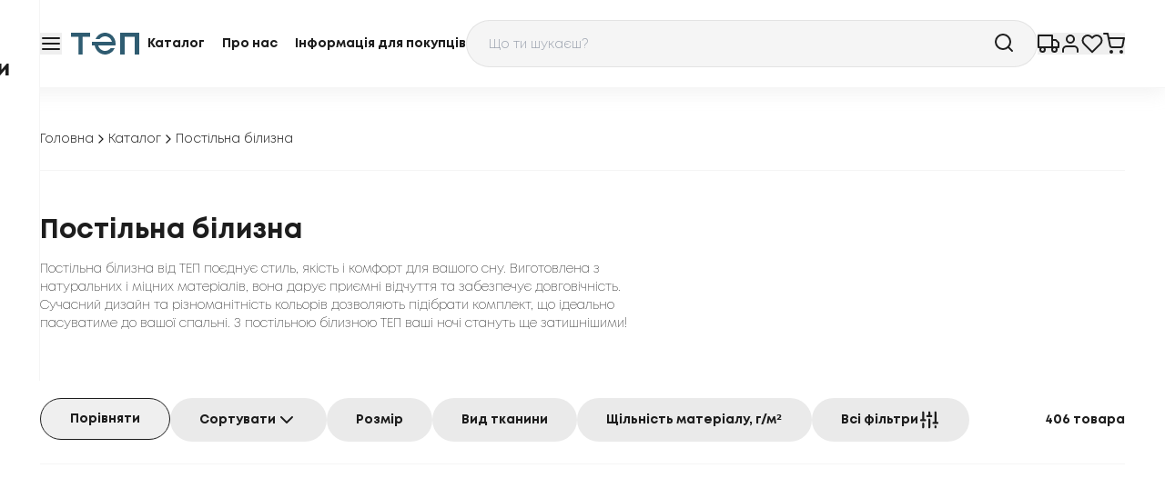

--- FILE ---
content_type: text/html; charset=utf-8
request_url: https://tep.ua/postelnoe-bele/
body_size: 237038
content:
<!DOCTYPE html><html lang="uk" class="__variable_7e11d2 h-full scroll-smooth text-black"><head><meta charSet="utf-8"/><meta name="viewport" content="width=device-width, initial-scale=1"/><link rel="preload" as="image" href="https://www.facebook.com/tr?id=393436398398449&amp;ev=
            PageView&amp;noscript=1"/><link rel="preload" as="image" href="/_next/static/media/Logo.624b5285.svg" fetchPriority="high"/><link rel="stylesheet" href="/_next/static/css/1c994b6409352a8d.css" data-precedence="next"/><link rel="stylesheet" href="/_next/static/css/bb64179fd4d14c8f.css" data-precedence="next"/><link rel="stylesheet" href="/_next/static/css/2e85c571399b9690.css" data-precedence="next"/><link rel="stylesheet" href="/_next/static/css/23a81e2004653821.css" data-precedence="next"/><link rel="preload" as="script" fetchPriority="low" href="/_next/static/chunks/webpack-94cc54debd814cb3.js"/><script src="/_next/static/chunks/fd9d1056-b2ababacb299545c.js" async=""></script><script src="/_next/static/chunks/2117-2cb13283e49244dc.js" async=""></script><script src="/_next/static/chunks/main-app-5294d1645fe5526e.js" async=""></script><script src="/_next/static/chunks/f8025e75-1a826314bdf767a5.js" async=""></script><script src="/_next/static/chunks/c916193b-47c1c5fce69f39da.js" async=""></script><script src="/_next/static/chunks/ee560e2c-7377f5caf063c55d.js" async=""></script><script src="/_next/static/chunks/3186-54e7d9a8c0f49251.js" async=""></script><script src="/_next/static/chunks/9027-3806a9451c887a1d.js" async=""></script><script src="/_next/static/chunks/5220-530c9ea4d481a4cd.js" async=""></script><script src="/_next/static/chunks/8198-f207510a88e3e655.js" async=""></script><script src="/_next/static/chunks/app/%5Blocalization%5D/%5Bcategory%5D/layout-b2b594b8f2dd4451.js" async=""></script><script src="/_next/static/chunks/f97e080b-a216eb1831b6e60d.js" async=""></script><script src="/_next/static/chunks/8606-88496a6b285a2201.js" async=""></script><script src="/_next/static/chunks/470-dd5217fae605589f.js" async=""></script><script src="/_next/static/chunks/6976-1faaf0593030ceeb.js" async=""></script><script src="/_next/static/chunks/2531-b95f37dad9fe4eae.js" async=""></script><script src="/_next/static/chunks/7895-efdff1bb83507b56.js" async=""></script><script src="/_next/static/chunks/1623-abd64e3be7d338bc.js" async=""></script><script src="/_next/static/chunks/app/%5Blocalization%5D/%5Bcategory%5D/page-4af3aa07246c704d.js" async=""></script><script src="/_next/static/chunks/8e1d74a4-2468dae6dad5e41a.js" async=""></script><script src="/_next/static/chunks/5183-1f49e3332d084251.js" async=""></script><script src="/_next/static/chunks/app/%5Blocalization%5D/layout-59784786b4d7611e.js" async=""></script><script src="/_next/static/chunks/app/%5Blocalization%5D/not-found-6fe4474b43894ebc.js" async=""></script><link rel="preload" href="https://www.googletagmanager.com/gtm.js?id=GTM-5KHX62M" as="script"/><link rel="preload" href="https://www.googletagmanager.com/gtag/js?id=G-YQSTQ4LH1C" as="script"/><link rel="preload" as="image" fetchPriority="high" href="https://tep.ua/media/baner_images/%D0%B1%D0%B0%D0%BD%D0%B5%D1%80%D0%B8_%D1%81%D1%96%D1%87%D0%B5%D0%BD%D1%8C_16-9_2.webp" media="(min-width: 1024px)"/><link rel="preload" as="image" fetchPriority="high" href="https://tep.ua/media/baner_images/%D0%B1%D0%B0%D0%BD%D0%B5%D1%80%D0%B8_%D1%81%D1%96%D1%87%D0%B5%D0%BD%D1%8C_4-3_1.webp" media="(min-width: 768px) and (max-width: 1023px)"/><title>Постільна білизна -  Постільна білизна купити від офіційного виробника ТЕП</title><meta name="description" content="Постільна білизна від ТЕП &amp;mdash; українського виробника якісного текстилю для дому. Натуральні матеріали 🌿 Швидка доставка 🚚 Затишок у кожному виробі."/><link rel="canonical" href="https://tep.ua/postelnoe-bele/"/><link rel="alternate" hrefLang="uk" href="https://tep.ua/postelnoe-bele/"/><link rel="alternate" hrefLang="en" href="https://tep.ua/en/postelnoe-bele/"/><link rel="alternate" hrefLang="ru" href="https://tep.ua/ru/postelnoe-bele/"/><meta name="google-site-verification" content="9mjT_xnN5vZBO0VitatxhVFWV-rOCsjdgxqQA9DhKms"/><meta name="y_key" content="yahoo"/><meta name="yandex-verification" content="yandex"/><meta name="me" content="my-email"/><meta name="me" content="my-link"/><meta property="og:title" content="Постільна білизна -  Постільна білизна купити від офіційного виробника ТЕП"/><meta property="og:description" content="Постільна білизна від ТЕП &amp;mdash; українського виробника якісного текстилю для дому. Натуральні матеріали 🌿 Швидка доставка 🚚 Затишок у кожному виробі."/><meta property="og:url" content="https://tep.ua/postelnoe-bele/"/><meta property="og:image" content="https://tep.ua/media/img/logo.png"/><meta name="twitter:card" content="summary_large_image"/><meta name="twitter:title" content="Постільна білизна -  Постільна білизна купити від офіційного виробника ТЕП"/><meta name="twitter:description" content="Постільна білизна від ТЕП &amp;mdash; українського виробника якісного текстилю для дому. Натуральні матеріали 🌿 Швидка доставка 🚚 Затишок у кожному виробі."/><meta name="twitter:image" content="https://tep.ua/media/img/logo.png"/><link rel="icon" href="/favicon.ico" type="image/x-icon" sizes="48x48"/><meta name="next-size-adjust"/><link rel="preload" as="image" fetchPriority="high" media="(max-width: 767px)"/><script>(self.__next_s=self.__next_s||[]).push([0,{"children":"\n            window.dataLayer = window.dataLayer || [];\n          ","id":"dataLayer-init"}])</script><noscript><img height="1" width="1" style="display:none" src="https://www.facebook.com/tr?id=393436398398449&amp;ev=
            PageView&amp;noscript=1"/></noscript><script src="/_next/static/chunks/polyfills-42372ed130431b0a.js" noModule=""></script></head><body class="relative h-full"><div class="flex h-full flex-col"><header class="fixed inset-x-0 top-0 z-50 w-full border-b border-tep_gray-200 bg-white py-[22px] shadow-[0_4px_20px_rgba(187,187,187,0.2)]"><div class="container mx-auto max-w-[1224px] px-4 2xl:max-w-[1680px]"><div class="flex flex-wrap items-center justify-between gap-x-4 gap-y-4 md:flex-nowrap md:gap-x-8"><a class="order-2 shrink-0" href="/"><img alt="Logo" fetchPriority="high" width="94" height="36" decoding="async" data-nimg="1" style="color:transparent" src="/_next/static/media/Logo.624b5285.svg"/></a><div class="order-3 hidden basis-[350px] items-center justify-between gap-x-2 text-center text-sm font-bold lg:flex"><a class="whitespace-nowrap transition-colors duration-200 hover:text-tep_blue-500" data-state="closed" href="/goods/">Каталог</a><a class="whitespace-nowrap transition-colors duration-200 hover:text-tep_blue-500" data-state="closed" href="/company/">Про нас</a><a class="whitespace-nowrap transition-colors duration-200 hover:text-tep_blue-500" data-state="closed" href="/information-for-buyers/">Інформація для покупців</a></div><div class="order-5 flex flex-1 items-center justify-end gap-4 justify-self-end md:flex-initial md:gap-8"><a href="/services/tracking/"><button type="button" class="flex items-center justify-center gap-x-2 text-nowrap"><svg stroke="currentColor" fill="none" stroke-width="2" viewBox="0 0 24 24" stroke-linecap="round" stroke-linejoin="round" class="size-6 transition-colors hover:text-tep_blue-500" height="1em" width="1em" xmlns="http://www.w3.org/2000/svg"><rect x="1" y="3" width="15" height="13"></rect><polygon points="16 8 20 8 23 11 23 16 16 16 16 8"></polygon><circle cx="5.5" cy="18.5" r="2.5"></circle><circle cx="18.5" cy="18.5" r="2.5"></circle></svg></button></a><a href="/sign-in/"><button type="button" class="flex items-center justify-center gap-x-2 text-nowrap"><svg stroke="currentColor" fill="none" stroke-width="2" viewBox="0 0 24 24" stroke-linecap="round" stroke-linejoin="round" class="size-6 transition-colors hover:text-tep_blue-500" height="1em" width="1em" xmlns="http://www.w3.org/2000/svg"><path d="M20 21v-2a4 4 0 0 0-4-4H8a4 4 0 0 0-4 4v2"></path><circle cx="12" cy="7" r="4"></circle></svg></button></a><a href="/account/favourite/"><button type="button" class="flex items-center justify-center gap-x-2 text-nowrap"><svg stroke="currentColor" fill="none" stroke-width="2" viewBox="0 0 24 24" stroke-linecap="round" stroke-linejoin="round" class="size-6 transition-colors hover:text-tep_blue-500" height="1em" width="1em" xmlns="http://www.w3.org/2000/svg"><path d="M20.84 4.61a5.5 5.5 0 0 0-7.78 0L12 5.67l-1.06-1.06a5.5 5.5 0 0 0-7.78 7.78l1.06 1.06L12 21.23l7.78-7.78 1.06-1.06a5.5 5.5 0 0 0 0-7.78z"></path></svg></button></a><a href="/account/cart/"><button type="button" class="flex items-center justify-center gap-x-2 text-nowrap"><svg stroke="currentColor" fill="none" stroke-width="2" viewBox="0 0 24 24" stroke-linecap="round" stroke-linejoin="round" class="size-6 transition-colors hover:text-tep_blue-500" height="1em" width="1em" xmlns="http://www.w3.org/2000/svg"><circle cx="9" cy="21" r="1"></circle><circle cx="20" cy="21" r="1"></circle><path d="M1 1h4l2.68 13.39a2 2 0 0 0 2 1.61h9.72a2 2 0 0 0 2-1.61L23 6H6"></path></svg></button></a></div><button type="button" class="flex items-center justify-center gap-x-2 text-nowrap order-6 lg:order-1" title="Відкрити меню"><svg stroke="currentColor" fill="none" stroke-width="2" viewBox="0 0 24 24" stroke-linecap="round" stroke-linejoin="round" class="size-6 transition-colors hover:text-tep_blue-500" height="1em" width="1em" xmlns="http://www.w3.org/2000/svg"><line x1="3" y1="12" x2="21" y2="12"></line><line x1="3" y1="6" x2="21" y2="6"></line><line x1="3" y1="18" x2="21" y2="18"></line></svg></button><div class="relative order-last flex-1 basis-full md:order-4 md:basis-auto"><div class="relative z-[90] flex items-center overflow-hidden rounded-full border border-tep_gray-700/20 bg-tep_gray-200 text-sm font-light text-black outline-none transition-colors placeholder:text-sm placeholder:font-light placeholder:text-tep_gray-700 hover:border-black"><input placeholder="Що ти шукаєш?" class="w-full bg-transparent px-6 pb-3.5 pt-4 outline-none " id="headlessui-combobox-input-:R1dbb4va:" role="combobox" type="text" aria-expanded="false" aria-autocomplete="list" data-headlessui-state=""/><svg stroke="currentColor" fill="none" stroke-width="2" viewBox="0 0 24 24" stroke-linecap="round" stroke-linejoin="round" class="absolute right-6 top-3 size-6" height="1em" width="1em" xmlns="http://www.w3.org/2000/svg"><circle cx="11" cy="11" r="8"></circle><line x1="21" y1="21" x2="16.65" y2="16.65"></line></svg></div></div><div class="fixed inset-0 z-[100] flex min-w-[320px] flex-col items-start gap-y-[50px] overflow-scroll border-tep_gray-200 bg-white px-6 py-8 transition-transform sm:right-auto sm:border-r md:min-w-[372px] md:px-8 md:py-7 lg:min-w-[396px] lg:pl-[108px] -translate-x-full"><div class="flex items-center justify-between gap-8 md:flex-row-reverse md:justify-end"><a href="/"><img alt="Logo" loading="lazy" width="94" height="36" decoding="async" data-nimg="1" style="color:transparent" src="/_next/static/media/Logo.624b5285.svg"/></a><button type="button" class="flex items-center justify-center gap-x-2 text-nowrap"><svg stroke="currentColor" fill="none" stroke-width="2" viewBox="0 0 24 24" stroke-linecap="round" stroke-linejoin="round" class="size-6 transition-colors hover:text-tep_blue-500" height="1em" width="1em" xmlns="http://www.w3.org/2000/svg"><line x1="18" y1="6" x2="6" y2="18"></line><line x1="6" y1="6" x2="18" y2="18"></line></svg></button></div><nav class="flex flex-col gap-y-[30px]"><ul class="flex flex-col gap-y-[18px] text-2xl font-bold"><li><a class="transition-colors duration-200 hover:text-tep_blue-500" href="/odeyala/">Ковдри</a></li><li><a class="transition-colors duration-200 hover:text-tep_blue-500" href="/dytyachyy-tekstyl/">Дитячий текстиль</a></li><li><a class="transition-colors duration-200 hover:text-tep_blue-500" href="/prostyni/">Простирадла</a></li><li><a class="transition-colors duration-200 hover:text-tep_blue-500" href="/postelnoe-bele/">Постільна білизна</a></li><li><a class="transition-colors duration-200 hover:text-tep_blue-500" href="/navolochki/">Наволочки</a></li><li><a class="transition-colors duration-200 hover:text-tep_blue-500" href="/podushki/">Подушки</a></li><li><a class="transition-colors duration-200 hover:text-tep_blue-500" href="/namatrasniki/">Наматрацники</a></li><li><a class="transition-colors duration-200 hover:text-tep_blue-500" href="/polotentsa/">Рушники</a></li><li><a class="transition-colors duration-200 hover:text-tep_blue-500" href="/skaterti/">Скатертини</a></li><li><a class="transition-colors duration-200 hover:text-tep_blue-500" href="/pokryvala/">Покривала</a></li><li><a class="transition-colors duration-200 hover:text-tep_blue-500" href="/dekoratuvni-podushki/">Декоративні подушки</a></li><li><a class="transition-colors duration-200 hover:text-tep_blue-500" href="/pledy/">Пледи</a></li><li><a class="transition-colors duration-200 hover:text-tep_blue-500" href="/dlja-dekoru/">Для декору</a></li><li><a class="transition-colors duration-200 hover:text-tep_blue-500" href="/superaktsiyi/">Суперакції</a></li><li><a class="transition-colors duration-200 hover:text-tep_blue-500" href="/orhanajzery/">Органайзери</a></li><li><a class="transition-colors duration-200 hover:text-tep_blue-500" href="/pidkovdry/">Підковдри</a></li><li><a class="transition-colors duration-200 text-[#be1d1d] hover:text-tep_red-500" href="/akcii/">Акції</a></li></ul><ul class="flex flex-col items-start gap-y-[18px] text-sm font-light"><li class="transition-colors duration-200 hover:text-tep_blue-500"><a href="/company/">Про нас</a></li><li class="transition-colors duration-200 hover:text-tep_blue-500"><a href="/information-for-buyers/">Інформація для покупців</a></li><li class="transition-colors duration-200 hover:text-tep_blue-500"><a href="/services/delivery/">Послуги</a></li></ul></nav><!--$--><button type="button" class="flex gap-x-2 text-nowrap cursor-pointer items-center justify-center rounded-full text-center text-sm font-bold transition-colors duration-200 ease-linear disabled:cursor-not-allowed disabled:opacity-50 border border-black text-black hover:border-tep_blue-500 hover:bg-white/20 hover:text-tep_blue-500 active:border-black active:bg-transparent active:text-black disabled:bg-tep_gray-700/60 disabled:hover:border-black disabled:hover:text-black px-6 py-3"><svg stroke="currentColor" fill="none" stroke-width="2" viewBox="0 0 24 24" stroke-linecap="round" stroke-linejoin="round" class="size-4" height="1em" width="1em" xmlns="http://www.w3.org/2000/svg"><circle cx="12" cy="12" r="10"></circle><line x1="2" y1="12" x2="22" y2="12"></line><path d="M12 2a15.3 15.3 0 0 1 4 10 15.3 15.3 0 0 1-4 10 15.3 15.3 0 0 1-4-10 15.3 15.3 0 0 1 4-10z"></path></svg>Змінити мову</button><!--/$--></div></div></div></header><main class="relative flex-1 pt-[147px] md:pt-[95px]"><section class="bg-white mb-12"><div class="container mx-auto max-w-[1224px] px-4"><ul class="flex flex-wrap items-center gap-x-2 gap-y-1.5 border-b border-tep_gray-200 pb-6 pt-8 md:pt-12"><li><a class="flex shrink-0 items-center gap-x-2 whitespace-nowrap text-sm font-light transition-colors hover:text-tep_blue-500" href="/">Головна<svg stroke="currentColor" fill="none" stroke-width="2" viewBox="0 0 24 24" stroke-linecap="round" stroke-linejoin="round" class="size-4" height="1em" width="1em" xmlns="http://www.w3.org/2000/svg"><polyline points="9 18 15 12 9 6"></polyline></svg></a></li><li><a class="flex shrink-0 items-center gap-x-2 whitespace-nowrap text-sm font-light transition-colors hover:text-tep_blue-500" href="/goods/">Каталог<svg stroke="currentColor" fill="none" stroke-width="2" viewBox="0 0 24 24" stroke-linecap="round" stroke-linejoin="round" class="size-4" height="1em" width="1em" xmlns="http://www.w3.org/2000/svg"><polyline points="9 18 15 12 9 6"></polyline></svg></a></li><li><a class="flex shrink-0 items-center gap-x-2 whitespace-nowrap text-sm font-light transition-colors pointer-events-none" href="/postelnoe-bele/"></a></li></ul></div></section><script type="application/ld+json">{"@context":"https://schema.org","@type":"BreadcrumbList","itemListElement":[{"@type":"ListItem","position":1,"name":"Головна","item":"https://tep.ua/"},{"@type":"ListItem","position":2,"name":"Постільна білизна","item":"https://tep.ua/postelnoe-bele/"}]}</script><section class="mb-12 lg:mb-[72px]"><div class="container mx-auto max-w-[1224px] px-4"><div class="max-w-[704px]"><h1 class="font-bold text-2xl md:text-3xl mb-3.5">Постільна білизна</h1><div class="text-sm font-extralight"><p>Постільна білизна від ТЕП поєднує стиль, якість і комфорт для вашого сну. Виготовлена з натуральних і міцних матеріалів, вона дарує приємні відчуття та забезпечує довговічність. Сучасний дизайн та різноманітність кольорів дозволяють підібрати комплект, що ідеально пасуватиме до вашої спальні. З постільною білизною ТЕП ваші ночі стануть ще затишнішими!</p></div></div></div></section><section class="overflow-x-hidden"><div class="container mx-auto max-w-[1224px] px-4"><div class="flex flex-col-reverse justify-between gap-y-6 border-b border-tep_gray-200 pb-6 lg:flex-row lg:items-center"><div class="-mb-2 flex flex-nowrap gap-x-4 overflow-x-scroll pb-2"><a href="/postelnoe-bele/compare/"><button type="button" class="flex gap-x-2 text-nowrap cursor-pointer items-center justify-center rounded-full text-center text-sm font-bold transition-colors duration-200 ease-linear disabled:cursor-not-allowed disabled:opacity-50 border border-black text-black hover:border-tep_blue-500 hover:bg-white/20 hover:text-tep_blue-500 active:border-black active:bg-transparent active:text-black disabled:bg-tep_gray-700/60 disabled:hover:border-black disabled:hover:text-black px-8 py-3">Порівняти</button></a><button type="button" class="flex gap-x-2 text-nowrap cursor-pointer items-center justify-center rounded-full text-center text-sm font-bold transition-colors duration-200 ease-linear disabled:cursor-not-allowed disabled:opacity-50 bg-[#EAEAEA] text-black hover:bg-tep_gray-700/50 active:bg-tep_gray-700/30 disabled:bg-gray-700/50 disabled:text-gray-200 px-8 py-3">Сортувати<svg stroke="currentColor" fill="none" stroke-width="2" viewBox="0 0 24 24" stroke-linecap="round" stroke-linejoin="round" aria-hidden="true" class="size-6 select-none" height="1em" width="1em" xmlns="http://www.w3.org/2000/svg"><polyline points="6 9 12 15 18 9"></polyline></svg></button><button type="button" class="flex gap-x-2 text-nowrap cursor-pointer items-center justify-center rounded-full text-center text-sm font-bold transition-colors duration-200 ease-linear disabled:cursor-not-allowed disabled:opacity-50 bg-[#EAEAEA] text-black hover:bg-tep_gray-700/50 active:bg-tep_gray-700/30 disabled:bg-gray-700/50 disabled:text-gray-200 px-8 py-3">Розмір</button><button type="button" class="flex gap-x-2 text-nowrap cursor-pointer items-center justify-center rounded-full text-center text-sm font-bold transition-colors duration-200 ease-linear disabled:cursor-not-allowed disabled:opacity-50 bg-[#EAEAEA] text-black hover:bg-tep_gray-700/50 active:bg-tep_gray-700/30 disabled:bg-gray-700/50 disabled:text-gray-200 px-8 py-3">Вид тканини</button><button type="button" class="flex gap-x-2 text-nowrap cursor-pointer items-center justify-center rounded-full text-center text-sm font-bold transition-colors duration-200 ease-linear disabled:cursor-not-allowed disabled:opacity-50 bg-[#EAEAEA] text-black hover:bg-tep_gray-700/50 active:bg-tep_gray-700/30 disabled:bg-gray-700/50 disabled:text-gray-200 px-8 py-3">Щільність матеріалу, г/м²</button><button type="button" class="flex gap-x-2 text-nowrap cursor-pointer items-center justify-center rounded-full text-center text-sm font-bold transition-colors duration-200 ease-linear disabled:cursor-not-allowed disabled:opacity-50 bg-[#EAEAEA] text-black hover:bg-tep_gray-700/50 active:bg-tep_gray-700/30 disabled:bg-gray-700/50 disabled:text-gray-200 px-8 py-3">Всі фільтри<svg stroke="currentColor" fill="currentColor" stroke-width="0" viewBox="0 0 256 256" class="size-6" height="1em" width="1em" xmlns="http://www.w3.org/2000/svg"><path d="M140,124v92a12,12,0,0,1-24,0V124a12,12,0,0,1,24,0Zm60,68a12,12,0,0,0-12,12v12a12,12,0,0,0,24,0V204A12,12,0,0,0,200,192Zm24-40H212V40a12,12,0,0,0-24,0V152H176a12,12,0,0,0,0,24h48a12,12,0,0,0,0-24ZM56,160a12,12,0,0,0-12,12v44a12,12,0,0,0,24,0V172A12,12,0,0,0,56,160Zm24-40H68V40a12,12,0,0,0-24,0v80H32a12,12,0,0,0,0,24H80a12,12,0,0,0,0-24Zm72-48H140V40a12,12,0,0,0-24,0V72H104a12,12,0,0,0,0,24h48a12,12,0,0,0,0-24Z"></path></svg></button></div><div class="text-sm font-bold text-black">406<!-- --> <!-- -->товара</div></div></div></section><section class="mb-[100px] lg:mb-40 mt-12"><div class="container mx-auto max-w-[1224px] px-4"><div class="grid grid-cols-1 gap-x-6 gap-y-11 sm:grid-cols-2 md:grid-cols-3 lg:grid-cols-4 lg:gap-y-[72px]"><div class="group mx-auto flex w-full max-w-[288px] flex-col overflow-hidden rounded-3xl p-2 transition-shadow hover:shadow"><a href="/postelnoe-bele/komplekt-postilnoi-bilyzny-tep-polyutornyiy-nigny-sny-18715/"><div class="relative overflow-hidden rounded-3xl pb-[100%] mb-6"><img alt="Постільна білизна &quot;ТЕП&quot; Ніжні сни, 70x70" title="Постільна білизна &quot;ТЕП&quot; Ніжні сни, 70x70" loading="lazy" decoding="async" data-nimg="fill" class="object-cover transition-transform duration-300 group-hover:scale-105" style="position:absolute;height:100%;width:100%;left:0;top:0;right:0;bottom:0;color:transparent" sizes="(max-width: 747px) 50vw, (max-width: 1024px) 33vw, 25vw" srcSet="/_next/image/?url=https%3A%2F%2Fbalakk-site.zt-svadba.com%2Fimagesweb%2Fmodel_00000001038%2F00000038856.webp&amp;w=256&amp;q=75 256w, /_next/image/?url=https%3A%2F%2Fbalakk-site.zt-svadba.com%2Fimagesweb%2Fmodel_00000001038%2F00000038856.webp&amp;w=384&amp;q=75 384w, /_next/image/?url=https%3A%2F%2Fbalakk-site.zt-svadba.com%2Fimagesweb%2Fmodel_00000001038%2F00000038856.webp&amp;w=640&amp;q=75 640w, /_next/image/?url=https%3A%2F%2Fbalakk-site.zt-svadba.com%2Fimagesweb%2Fmodel_00000001038%2F00000038856.webp&amp;w=750&amp;q=75 750w, /_next/image/?url=https%3A%2F%2Fbalakk-site.zt-svadba.com%2Fimagesweb%2Fmodel_00000001038%2F00000038856.webp&amp;w=828&amp;q=75 828w, /_next/image/?url=https%3A%2F%2Fbalakk-site.zt-svadba.com%2Fimagesweb%2Fmodel_00000001038%2F00000038856.webp&amp;w=1080&amp;q=75 1080w, /_next/image/?url=https%3A%2F%2Fbalakk-site.zt-svadba.com%2Fimagesweb%2Fmodel_00000001038%2F00000038856.webp&amp;w=1200&amp;q=75 1200w, /_next/image/?url=https%3A%2F%2Fbalakk-site.zt-svadba.com%2Fimagesweb%2Fmodel_00000001038%2F00000038856.webp&amp;w=1920&amp;q=75 1920w, /_next/image/?url=https%3A%2F%2Fbalakk-site.zt-svadba.com%2Fimagesweb%2Fmodel_00000001038%2F00000038856.webp&amp;w=2048&amp;q=75 2048w, /_next/image/?url=https%3A%2F%2Fbalakk-site.zt-svadba.com%2Fimagesweb%2Fmodel_00000001038%2F00000038856.webp&amp;w=3840&amp;q=75 3840w" src="/_next/image/?url=https%3A%2F%2Fbalakk-site.zt-svadba.com%2Fimagesweb%2Fmodel_00000001038%2F00000038856.webp&amp;w=3840&amp;q=75"/></div></a><div class="mb-4 flex flex-1 items-start justify-between"><div><a class="mb-1.5 " href="/postelnoe-bele/komplekt-postilnoi-bilyzny-tep-polyutornyiy-nigny-sny-18715/"><p class="font-bold text-xl uppercase">Постільна білизна &quot;ТЕП&quot; Ніжні сни, 70x70</p></a><p class="font-light text-[#A5A5A5]">Постільна білизна</p></div><div class="flex gap-x-6 pl-3"><div class="py-3"><div class="flex items-start gap-x-4"><button class="relative inline-flex size-6 shrink-0 items-center justify-center rounded border-2 border-tep_gray-700/50 outline-none" id="headlessui-switch-:R2q2p9ujtb4va:" role="switch" type="button" tabindex="0" aria-checked="false" data-headlessui-state=""></button></div></div><button type="button" class="flex items-center gap-x-2 text-nowrap cursor-pointer justify-center rounded-full transition-colors ease-linear disabled:cursor-not-allowed disabled:opacity-50 text-black hover:text-tep_blue-500 active:text-tep_blue-500/80 disabled:text-tep_gray-700 h-12 w-12"><svg stroke="currentColor" fill="none" stroke-width="2" viewBox="0 0 24 24" stroke-linecap="round" stroke-linejoin="round" class="size-6" height="1em" width="1em" xmlns="http://www.w3.org/2000/svg"><path d="M20.84 4.61a5.5 5.5 0 0 0-7.78 0L12 5.67l-1.06-1.06a5.5 5.5 0 0 0-7.78 7.78l1.06 1.06L12 21.23l7.78-7.78 1.06-1.06a5.5 5.5 0 0 0 0-7.78z"></path></svg></button></div></div><div class="flex items-end justify-between"><p class="font-bold text-2xl"><span class="whitespace-nowrap">1572<span class="align-top text-xs font-bold"> <!-- -->грн</span></span></p><button type="button" class="flex items-center gap-x-2 text-nowrap cursor-pointer justify-center rounded-full transition-colors ease-linear disabled:cursor-not-allowed disabled:opacity-50 text-white bg-tep_blue-400 hover:bg-tep_blue-500 active:bg-tep_blue-500/90 disabled:bg-gray-400 h-12 w-12"><svg width="24" height="24" viewBox="0 0 24 24" fill="none" xmlns="http://www.w3.org/2000/svg" class="size-6"><path d="M22 9.00002H17.21L12.83 2.44002C12.64 2.16002 12.32 2.02002 12 2.02002C11.68 2.02002 11.36 2.16002 11.17 2.45002L6.79 9.00002H2C1.45 9.00002 1 9.45002 1 10C1 10.09 1.01 10.18 1.04 10.27L3.58 19.54C3.81 20.38 4.58 21 5.5 21H18.5C19.42 21 20.19 20.38 20.43 19.54L22.97 10.27L23 10C23 9.45002 22.55 9.00002 22 9.00002ZM12 4.80002L14.8 9.00002H9.2L12 4.80002ZM18.5 19L5.51 19.01L3.31 11H20.7L18.5 19Z" fill="white"></path><rect x="11" y="12" width="2" height="6" rx="1" fill="white"></rect><rect x="9" y="16" width="2" height="6" rx="1" transform="rotate(-90 9 16)" fill="white"></rect></svg></button></div></div><div class="group mx-auto flex w-full max-w-[288px] flex-col overflow-hidden rounded-3xl p-2 transition-shadow hover:shadow"><a href="/postelnoe-bele/komplekt-postilnoyi-bilyzny-melluna-luna-garden-polutorna/"><div class="relative overflow-hidden rounded-3xl pb-[100%] mb-6"><img alt="Комплект постільної білизни Melluna Luna Garden" title="Комплект постільної білизни Melluna Luna Garden" loading="lazy" decoding="async" data-nimg="fill" class="object-cover transition-transform duration-300 group-hover:scale-105" style="position:absolute;height:100%;width:100%;left:0;top:0;right:0;bottom:0;color:transparent" sizes="(max-width: 747px) 50vw, (max-width: 1024px) 33vw, 25vw" srcSet="/_next/image/?url=https%3A%2F%2Fbalakk-site.zt-svadba.com%2Fimagesweb%2Fmodel_00000001612%2F00000038338.webp&amp;w=256&amp;q=75 256w, /_next/image/?url=https%3A%2F%2Fbalakk-site.zt-svadba.com%2Fimagesweb%2Fmodel_00000001612%2F00000038338.webp&amp;w=384&amp;q=75 384w, /_next/image/?url=https%3A%2F%2Fbalakk-site.zt-svadba.com%2Fimagesweb%2Fmodel_00000001612%2F00000038338.webp&amp;w=640&amp;q=75 640w, /_next/image/?url=https%3A%2F%2Fbalakk-site.zt-svadba.com%2Fimagesweb%2Fmodel_00000001612%2F00000038338.webp&amp;w=750&amp;q=75 750w, /_next/image/?url=https%3A%2F%2Fbalakk-site.zt-svadba.com%2Fimagesweb%2Fmodel_00000001612%2F00000038338.webp&amp;w=828&amp;q=75 828w, /_next/image/?url=https%3A%2F%2Fbalakk-site.zt-svadba.com%2Fimagesweb%2Fmodel_00000001612%2F00000038338.webp&amp;w=1080&amp;q=75 1080w, /_next/image/?url=https%3A%2F%2Fbalakk-site.zt-svadba.com%2Fimagesweb%2Fmodel_00000001612%2F00000038338.webp&amp;w=1200&amp;q=75 1200w, /_next/image/?url=https%3A%2F%2Fbalakk-site.zt-svadba.com%2Fimagesweb%2Fmodel_00000001612%2F00000038338.webp&amp;w=1920&amp;q=75 1920w, /_next/image/?url=https%3A%2F%2Fbalakk-site.zt-svadba.com%2Fimagesweb%2Fmodel_00000001612%2F00000038338.webp&amp;w=2048&amp;q=75 2048w, /_next/image/?url=https%3A%2F%2Fbalakk-site.zt-svadba.com%2Fimagesweb%2Fmodel_00000001612%2F00000038338.webp&amp;w=3840&amp;q=75 3840w" src="/_next/image/?url=https%3A%2F%2Fbalakk-site.zt-svadba.com%2Fimagesweb%2Fmodel_00000001612%2F00000038338.webp&amp;w=3840&amp;q=75"/></div></a><div class="mb-4 flex flex-1 items-start justify-between"><div><a class="mb-1.5 " href="/postelnoe-bele/komplekt-postilnoyi-bilyzny-melluna-luna-garden-polutorna/"><p class="font-bold text-xl uppercase">Комплект постільної білизни Melluna Luna Garden</p></a><p class="font-light text-[#A5A5A5]">Постільна білизна</p></div><div class="flex gap-x-6 pl-3"><div class="py-3"><div class="flex items-start gap-x-4"><button class="relative inline-flex size-6 shrink-0 items-center justify-center rounded border-2 border-tep_gray-700/50 outline-none" id="headlessui-switch-:R2q4p9ujtb4va:" role="switch" type="button" tabindex="0" aria-checked="false" data-headlessui-state=""></button></div></div><button type="button" class="flex items-center gap-x-2 text-nowrap cursor-pointer justify-center rounded-full transition-colors ease-linear disabled:cursor-not-allowed disabled:opacity-50 text-black hover:text-tep_blue-500 active:text-tep_blue-500/80 disabled:text-tep_gray-700 h-12 w-12"><svg stroke="currentColor" fill="none" stroke-width="2" viewBox="0 0 24 24" stroke-linecap="round" stroke-linejoin="round" class="size-6" height="1em" width="1em" xmlns="http://www.w3.org/2000/svg"><path d="M20.84 4.61a5.5 5.5 0 0 0-7.78 0L12 5.67l-1.06-1.06a5.5 5.5 0 0 0-7.78 7.78l1.06 1.06L12 21.23l7.78-7.78 1.06-1.06a5.5 5.5 0 0 0 0-7.78z"></path></svg></button></div></div><div class="flex items-end justify-between"><p class="font-bold text-2xl"><span class="whitespace-nowrap">1502<span class="align-top text-xs font-bold"> <!-- -->грн</span></span></p><button type="button" class="flex items-center gap-x-2 text-nowrap cursor-pointer justify-center rounded-full transition-colors ease-linear disabled:cursor-not-allowed disabled:opacity-50 text-white bg-tep_blue-400 hover:bg-tep_blue-500 active:bg-tep_blue-500/90 disabled:bg-gray-400 h-12 w-12"><svg width="24" height="24" viewBox="0 0 24 24" fill="none" xmlns="http://www.w3.org/2000/svg" class="size-6"><path d="M22 9.00002H17.21L12.83 2.44002C12.64 2.16002 12.32 2.02002 12 2.02002C11.68 2.02002 11.36 2.16002 11.17 2.45002L6.79 9.00002H2C1.45 9.00002 1 9.45002 1 10C1 10.09 1.01 10.18 1.04 10.27L3.58 19.54C3.81 20.38 4.58 21 5.5 21H18.5C19.42 21 20.19 20.38 20.43 19.54L22.97 10.27L23 10C23 9.45002 22.55 9.00002 22 9.00002ZM12 4.80002L14.8 9.00002H9.2L12 4.80002ZM18.5 19L5.51 19.01L3.31 11H20.7L18.5 19Z" fill="white"></path><rect x="11" y="12" width="2" height="6" rx="1" fill="white"></rect><rect x="9" y="16" width="2" height="6" rx="1" transform="rotate(-90 9 16)" fill="white"></rect></svg></button></div></div><div class="group mx-auto flex w-full max-w-[288px] flex-col overflow-hidden rounded-3xl p-2 transition-shadow hover:shadow"><a href="/postelnoe-bele/komplekt-postilnoi-bilyzny-tep-natyuralnyiy-smaragd-70x70-polyutornyiy/"><div class="relative overflow-hidden rounded-3xl pb-[100%] mb-6"><img alt="Постільна білизна &quot;ТЕП&quot; Натуральний смарагд, 70x70" title="Постільна білизна &quot;ТЕП&quot; Натуральний смарагд, 70x70" loading="lazy" decoding="async" data-nimg="fill" class="object-cover transition-transform duration-300 group-hover:scale-105" style="position:absolute;height:100%;width:100%;left:0;top:0;right:0;bottom:0;color:transparent" sizes="(max-width: 747px) 50vw, (max-width: 1024px) 33vw, 25vw" srcSet="/_next/image/?url=https%3A%2F%2Fbalakk-site.zt-svadba.com%2Fimagesweb%2Fmodel_00000000774%2F00000038973.webp&amp;w=256&amp;q=75 256w, /_next/image/?url=https%3A%2F%2Fbalakk-site.zt-svadba.com%2Fimagesweb%2Fmodel_00000000774%2F00000038973.webp&amp;w=384&amp;q=75 384w, /_next/image/?url=https%3A%2F%2Fbalakk-site.zt-svadba.com%2Fimagesweb%2Fmodel_00000000774%2F00000038973.webp&amp;w=640&amp;q=75 640w, /_next/image/?url=https%3A%2F%2Fbalakk-site.zt-svadba.com%2Fimagesweb%2Fmodel_00000000774%2F00000038973.webp&amp;w=750&amp;q=75 750w, /_next/image/?url=https%3A%2F%2Fbalakk-site.zt-svadba.com%2Fimagesweb%2Fmodel_00000000774%2F00000038973.webp&amp;w=828&amp;q=75 828w, /_next/image/?url=https%3A%2F%2Fbalakk-site.zt-svadba.com%2Fimagesweb%2Fmodel_00000000774%2F00000038973.webp&amp;w=1080&amp;q=75 1080w, /_next/image/?url=https%3A%2F%2Fbalakk-site.zt-svadba.com%2Fimagesweb%2Fmodel_00000000774%2F00000038973.webp&amp;w=1200&amp;q=75 1200w, /_next/image/?url=https%3A%2F%2Fbalakk-site.zt-svadba.com%2Fimagesweb%2Fmodel_00000000774%2F00000038973.webp&amp;w=1920&amp;q=75 1920w, /_next/image/?url=https%3A%2F%2Fbalakk-site.zt-svadba.com%2Fimagesweb%2Fmodel_00000000774%2F00000038973.webp&amp;w=2048&amp;q=75 2048w, /_next/image/?url=https%3A%2F%2Fbalakk-site.zt-svadba.com%2Fimagesweb%2Fmodel_00000000774%2F00000038973.webp&amp;w=3840&amp;q=75 3840w" src="/_next/image/?url=https%3A%2F%2Fbalakk-site.zt-svadba.com%2Fimagesweb%2Fmodel_00000000774%2F00000038973.webp&amp;w=3840&amp;q=75"/></div></a><div class="mb-4 flex flex-1 items-start justify-between"><div><a class="mb-1.5 " href="/postelnoe-bele/komplekt-postilnoi-bilyzny-tep-natyuralnyiy-smaragd-70x70-polyutornyiy/"><p class="font-bold text-xl uppercase">Постільна білизна &quot;ТЕП&quot; Натуральний смарагд, 70x70</p></a><p class="font-light text-[#A5A5A5]">Постільна білизна</p></div><div class="flex gap-x-6 pl-3"><div class="py-3"><div class="flex items-start gap-x-4"><button class="relative inline-flex size-6 shrink-0 items-center justify-center rounded border-2 border-tep_gray-700/50 outline-none" id="headlessui-switch-:R2q6p9ujtb4va:" role="switch" type="button" tabindex="0" aria-checked="false" data-headlessui-state=""></button></div></div><button type="button" class="flex items-center gap-x-2 text-nowrap cursor-pointer justify-center rounded-full transition-colors ease-linear disabled:cursor-not-allowed disabled:opacity-50 text-black hover:text-tep_blue-500 active:text-tep_blue-500/80 disabled:text-tep_gray-700 h-12 w-12"><svg stroke="currentColor" fill="none" stroke-width="2" viewBox="0 0 24 24" stroke-linecap="round" stroke-linejoin="round" class="size-6" height="1em" width="1em" xmlns="http://www.w3.org/2000/svg"><path d="M20.84 4.61a5.5 5.5 0 0 0-7.78 0L12 5.67l-1.06-1.06a5.5 5.5 0 0 0-7.78 7.78l1.06 1.06L12 21.23l7.78-7.78 1.06-1.06a5.5 5.5 0 0 0 0-7.78z"></path></svg></button></div></div><div class="flex items-end justify-between"><p class="font-bold text-2xl"><span class="whitespace-nowrap">1572<span class="align-top text-xs font-bold"> <!-- -->грн</span></span></p><button type="button" class="flex items-center gap-x-2 text-nowrap cursor-pointer justify-center rounded-full transition-colors ease-linear disabled:cursor-not-allowed disabled:opacity-50 text-white bg-tep_blue-400 hover:bg-tep_blue-500 active:bg-tep_blue-500/90 disabled:bg-gray-400 h-12 w-12"><svg width="24" height="24" viewBox="0 0 24 24" fill="none" xmlns="http://www.w3.org/2000/svg" class="size-6"><path d="M22 9.00002H17.21L12.83 2.44002C12.64 2.16002 12.32 2.02002 12 2.02002C11.68 2.02002 11.36 2.16002 11.17 2.45002L6.79 9.00002H2C1.45 9.00002 1 9.45002 1 10C1 10.09 1.01 10.18 1.04 10.27L3.58 19.54C3.81 20.38 4.58 21 5.5 21H18.5C19.42 21 20.19 20.38 20.43 19.54L22.97 10.27L23 10C23 9.45002 22.55 9.00002 22 9.00002ZM12 4.80002L14.8 9.00002H9.2L12 4.80002ZM18.5 19L5.51 19.01L3.31 11H20.7L18.5 19Z" fill="white"></path><rect x="11" y="12" width="2" height="6" rx="1" fill="white"></rect><rect x="9" y="16" width="2" height="6" rx="1" transform="rotate(-90 9 16)" fill="white"></rect></svg></button></div></div><div class="group mx-auto flex w-full max-w-[288px] flex-col overflow-hidden rounded-3xl p-2 transition-shadow hover:shadow"><a href="/postelnoe-bele/komplekt-postilnoyi-bilyzny-melluna-silent-garden-dvospalna/"><div class="relative overflow-hidden rounded-3xl pb-[100%] mb-6"><img alt="Комплект постільної білизни Melluna Silent Garden" title="Комплект постільної білизни Melluna Silent Garden" loading="lazy" decoding="async" data-nimg="fill" class="object-cover transition-transform duration-300 group-hover:scale-105" style="position:absolute;height:100%;width:100%;left:0;top:0;right:0;bottom:0;color:transparent" sizes="(max-width: 747px) 50vw, (max-width: 1024px) 33vw, 25vw" srcSet="/_next/image/?url=https%3A%2F%2Fbalakk-site.zt-svadba.com%2Fimagesweb%2Fmodel_00000001617%2F00000038340.webp&amp;w=256&amp;q=75 256w, /_next/image/?url=https%3A%2F%2Fbalakk-site.zt-svadba.com%2Fimagesweb%2Fmodel_00000001617%2F00000038340.webp&amp;w=384&amp;q=75 384w, /_next/image/?url=https%3A%2F%2Fbalakk-site.zt-svadba.com%2Fimagesweb%2Fmodel_00000001617%2F00000038340.webp&amp;w=640&amp;q=75 640w, /_next/image/?url=https%3A%2F%2Fbalakk-site.zt-svadba.com%2Fimagesweb%2Fmodel_00000001617%2F00000038340.webp&amp;w=750&amp;q=75 750w, /_next/image/?url=https%3A%2F%2Fbalakk-site.zt-svadba.com%2Fimagesweb%2Fmodel_00000001617%2F00000038340.webp&amp;w=828&amp;q=75 828w, /_next/image/?url=https%3A%2F%2Fbalakk-site.zt-svadba.com%2Fimagesweb%2Fmodel_00000001617%2F00000038340.webp&amp;w=1080&amp;q=75 1080w, /_next/image/?url=https%3A%2F%2Fbalakk-site.zt-svadba.com%2Fimagesweb%2Fmodel_00000001617%2F00000038340.webp&amp;w=1200&amp;q=75 1200w, /_next/image/?url=https%3A%2F%2Fbalakk-site.zt-svadba.com%2Fimagesweb%2Fmodel_00000001617%2F00000038340.webp&amp;w=1920&amp;q=75 1920w, /_next/image/?url=https%3A%2F%2Fbalakk-site.zt-svadba.com%2Fimagesweb%2Fmodel_00000001617%2F00000038340.webp&amp;w=2048&amp;q=75 2048w, /_next/image/?url=https%3A%2F%2Fbalakk-site.zt-svadba.com%2Fimagesweb%2Fmodel_00000001617%2F00000038340.webp&amp;w=3840&amp;q=75 3840w" src="/_next/image/?url=https%3A%2F%2Fbalakk-site.zt-svadba.com%2Fimagesweb%2Fmodel_00000001617%2F00000038340.webp&amp;w=3840&amp;q=75"/></div></a><div class="mb-4 flex flex-1 items-start justify-between"><div><a class="mb-1.5 " href="/postelnoe-bele/komplekt-postilnoyi-bilyzny-melluna-silent-garden-dvospalna/"><p class="font-bold text-xl uppercase">Комплект постільної білизни Melluna Silent Garden</p></a><p class="font-light text-[#A5A5A5]">Постільна білизна</p></div><div class="flex gap-x-6 pl-3"><div class="py-3"><div class="flex items-start gap-x-4"><button class="relative inline-flex size-6 shrink-0 items-center justify-center rounded border-2 border-tep_gray-700/50 outline-none" id="headlessui-switch-:R2q8p9ujtb4va:" role="switch" type="button" tabindex="0" aria-checked="false" data-headlessui-state=""></button></div></div><button type="button" class="flex items-center gap-x-2 text-nowrap cursor-pointer justify-center rounded-full transition-colors ease-linear disabled:cursor-not-allowed disabled:opacity-50 text-black hover:text-tep_blue-500 active:text-tep_blue-500/80 disabled:text-tep_gray-700 h-12 w-12"><svg stroke="currentColor" fill="none" stroke-width="2" viewBox="0 0 24 24" stroke-linecap="round" stroke-linejoin="round" class="size-6" height="1em" width="1em" xmlns="http://www.w3.org/2000/svg"><path d="M20.84 4.61a5.5 5.5 0 0 0-7.78 0L12 5.67l-1.06-1.06a5.5 5.5 0 0 0-7.78 7.78l1.06 1.06L12 21.23l7.78-7.78 1.06-1.06a5.5 5.5 0 0 0 0-7.78z"></path></svg></button></div></div><div class="flex items-end justify-between"><p class="font-bold text-2xl"><span class="whitespace-nowrap">1940<span class="align-top text-xs font-bold"> <!-- -->грн</span></span></p><button type="button" class="flex items-center gap-x-2 text-nowrap cursor-pointer justify-center rounded-full transition-colors ease-linear disabled:cursor-not-allowed disabled:opacity-50 text-white bg-tep_blue-400 hover:bg-tep_blue-500 active:bg-tep_blue-500/90 disabled:bg-gray-400 h-12 w-12"><svg width="24" height="24" viewBox="0 0 24 24" fill="none" xmlns="http://www.w3.org/2000/svg" class="size-6"><path d="M22 9.00002H17.21L12.83 2.44002C12.64 2.16002 12.32 2.02002 12 2.02002C11.68 2.02002 11.36 2.16002 11.17 2.45002L6.79 9.00002H2C1.45 9.00002 1 9.45002 1 10C1 10.09 1.01 10.18 1.04 10.27L3.58 19.54C3.81 20.38 4.58 21 5.5 21H18.5C19.42 21 20.19 20.38 20.43 19.54L22.97 10.27L23 10C23 9.45002 22.55 9.00002 22 9.00002ZM12 4.80002L14.8 9.00002H9.2L12 4.80002ZM18.5 19L5.51 19.01L3.31 11H20.7L18.5 19Z" fill="white"></path><rect x="11" y="12" width="2" height="6" rx="1" fill="white"></rect><rect x="9" y="16" width="2" height="6" rx="1" transform="rotate(-90 9 16)" fill="white"></rect></svg></button></div></div><div class="group mx-auto flex w-full max-w-[288px] flex-col overflow-hidden rounded-3xl p-2 transition-shadow hover:shadow"><a href="/postelnoe-bele/komplekt-postilnoi-bilyzny-tep-soft-dreams-mint-fantasy-70x70-yevro-17686/"><div class="relative overflow-hidden rounded-3xl pb-[100%] mb-6"><img alt="Постільна білизна ТЕП &quot;Soft dreams&quot; Mint Fantasy, 70x70" title="Постільна білизна ТЕП &quot;Soft dreams&quot; Mint Fantasy, 70x70" loading="lazy" decoding="async" data-nimg="fill" class="object-cover transition-transform duration-300 group-hover:scale-105" style="position:absolute;height:100%;width:100%;left:0;top:0;right:0;bottom:0;color:transparent" sizes="(max-width: 747px) 50vw, (max-width: 1024px) 33vw, 25vw" srcSet="/_next/image/?url=https%3A%2F%2Fbalakk-site.zt-svadba.com%2Fimagesweb%2Fmodel_00000000113%2F00000028487.webp&amp;w=256&amp;q=75 256w, /_next/image/?url=https%3A%2F%2Fbalakk-site.zt-svadba.com%2Fimagesweb%2Fmodel_00000000113%2F00000028487.webp&amp;w=384&amp;q=75 384w, /_next/image/?url=https%3A%2F%2Fbalakk-site.zt-svadba.com%2Fimagesweb%2Fmodel_00000000113%2F00000028487.webp&amp;w=640&amp;q=75 640w, /_next/image/?url=https%3A%2F%2Fbalakk-site.zt-svadba.com%2Fimagesweb%2Fmodel_00000000113%2F00000028487.webp&amp;w=750&amp;q=75 750w, /_next/image/?url=https%3A%2F%2Fbalakk-site.zt-svadba.com%2Fimagesweb%2Fmodel_00000000113%2F00000028487.webp&amp;w=828&amp;q=75 828w, /_next/image/?url=https%3A%2F%2Fbalakk-site.zt-svadba.com%2Fimagesweb%2Fmodel_00000000113%2F00000028487.webp&amp;w=1080&amp;q=75 1080w, /_next/image/?url=https%3A%2F%2Fbalakk-site.zt-svadba.com%2Fimagesweb%2Fmodel_00000000113%2F00000028487.webp&amp;w=1200&amp;q=75 1200w, /_next/image/?url=https%3A%2F%2Fbalakk-site.zt-svadba.com%2Fimagesweb%2Fmodel_00000000113%2F00000028487.webp&amp;w=1920&amp;q=75 1920w, /_next/image/?url=https%3A%2F%2Fbalakk-site.zt-svadba.com%2Fimagesweb%2Fmodel_00000000113%2F00000028487.webp&amp;w=2048&amp;q=75 2048w, /_next/image/?url=https%3A%2F%2Fbalakk-site.zt-svadba.com%2Fimagesweb%2Fmodel_00000000113%2F00000028487.webp&amp;w=3840&amp;q=75 3840w" src="/_next/image/?url=https%3A%2F%2Fbalakk-site.zt-svadba.com%2Fimagesweb%2Fmodel_00000000113%2F00000028487.webp&amp;w=3840&amp;q=75"/></div></a><div class="mb-4 flex flex-1 items-start justify-between"><div><a class="mb-1.5 " href="/postelnoe-bele/komplekt-postilnoi-bilyzny-tep-soft-dreams-mint-fantasy-70x70-yevro-17686/"><p class="font-bold text-xl uppercase">Постільна білизна ТЕП &quot;Soft dreams&quot; Mint Fantasy, 70x70</p></a><p class="font-light text-[#A5A5A5]">Постільна білизна</p></div><div class="flex gap-x-6 pl-3"><div class="py-3"><div class="flex items-start gap-x-4"><button class="relative inline-flex size-6 shrink-0 items-center justify-center rounded border-2 border-tep_gray-700/50 outline-none" id="headlessui-switch-:R2qap9ujtb4va:" role="switch" type="button" tabindex="0" aria-checked="false" data-headlessui-state=""></button></div></div><button type="button" class="flex items-center gap-x-2 text-nowrap cursor-pointer justify-center rounded-full transition-colors ease-linear disabled:cursor-not-allowed disabled:opacity-50 text-black hover:text-tep_blue-500 active:text-tep_blue-500/80 disabled:text-tep_gray-700 h-12 w-12"><svg stroke="currentColor" fill="none" stroke-width="2" viewBox="0 0 24 24" stroke-linecap="round" stroke-linejoin="round" class="size-6" height="1em" width="1em" xmlns="http://www.w3.org/2000/svg"><path d="M20.84 4.61a5.5 5.5 0 0 0-7.78 0L12 5.67l-1.06-1.06a5.5 5.5 0 0 0-7.78 7.78l1.06 1.06L12 21.23l7.78-7.78 1.06-1.06a5.5 5.5 0 0 0 0-7.78z"></path></svg></button></div></div><div class="flex items-end justify-between"><p class="font-bold text-2xl flex gap-x-4"><span class="whitespace-nowrap bg-tep_blue-400 pl-1 pr-[1px] text-white">1519<span class="align-top text-xs font-bold"> <!-- -->грн</span></span><span class="block whitespace-nowrap text-base leading-none text-black"><span class="line-through">1829</span><span class="align-top  text-[8px] font-bold"> <!-- -->грн</span></span></p><button type="button" class="flex items-center gap-x-2 text-nowrap cursor-pointer justify-center rounded-full transition-colors ease-linear disabled:cursor-not-allowed disabled:opacity-50 text-white bg-tep_blue-400 hover:bg-tep_blue-500 active:bg-tep_blue-500/90 disabled:bg-gray-400 h-12 w-12"><svg width="24" height="24" viewBox="0 0 24 24" fill="none" xmlns="http://www.w3.org/2000/svg" class="size-6"><path d="M22 9.00002H17.21L12.83 2.44002C12.64 2.16002 12.32 2.02002 12 2.02002C11.68 2.02002 11.36 2.16002 11.17 2.45002L6.79 9.00002H2C1.45 9.00002 1 9.45002 1 10C1 10.09 1.01 10.18 1.04 10.27L3.58 19.54C3.81 20.38 4.58 21 5.5 21H18.5C19.42 21 20.19 20.38 20.43 19.54L22.97 10.27L23 10C23 9.45002 22.55 9.00002 22 9.00002ZM12 4.80002L14.8 9.00002H9.2L12 4.80002ZM18.5 19L5.51 19.01L3.31 11H20.7L18.5 19Z" fill="white"></path><rect x="11" y="12" width="2" height="6" rx="1" fill="white"></rect><rect x="9" y="16" width="2" height="6" rx="1" transform="rotate(-90 9 16)" fill="white"></rect></svg></button></div></div><div class="group mx-auto flex w-full max-w-[288px] flex-col overflow-hidden rounded-3xl p-2 transition-shadow hover:shadow"><a href="/postelnoe-bele/komplekt-postilnoi-bilyzny-tep-soft-dreams-blenheim-70x70-polyutornyiy-17846/"><div class="relative overflow-hidden rounded-3xl pb-[100%] mb-6"><img alt="Комплект постільної білизни ТЕП &quot;Soft dreams&quot; Blenheim" title="Комплект постільної білизни ТЕП &quot;Soft dreams&quot; Blenheim" loading="lazy" decoding="async" data-nimg="fill" class="object-cover transition-transform duration-300 group-hover:scale-105" style="position:absolute;height:100%;width:100%;left:0;top:0;right:0;bottom:0;color:transparent" sizes="(max-width: 747px) 50vw, (max-width: 1024px) 33vw, 25vw" srcSet="/_next/image/?url=https%3A%2F%2Fbalakk-site.zt-svadba.com%2Fimagesweb%2Fmodel_00000000402%2F00000039000.webp&amp;w=256&amp;q=75 256w, /_next/image/?url=https%3A%2F%2Fbalakk-site.zt-svadba.com%2Fimagesweb%2Fmodel_00000000402%2F00000039000.webp&amp;w=384&amp;q=75 384w, /_next/image/?url=https%3A%2F%2Fbalakk-site.zt-svadba.com%2Fimagesweb%2Fmodel_00000000402%2F00000039000.webp&amp;w=640&amp;q=75 640w, /_next/image/?url=https%3A%2F%2Fbalakk-site.zt-svadba.com%2Fimagesweb%2Fmodel_00000000402%2F00000039000.webp&amp;w=750&amp;q=75 750w, /_next/image/?url=https%3A%2F%2Fbalakk-site.zt-svadba.com%2Fimagesweb%2Fmodel_00000000402%2F00000039000.webp&amp;w=828&amp;q=75 828w, /_next/image/?url=https%3A%2F%2Fbalakk-site.zt-svadba.com%2Fimagesweb%2Fmodel_00000000402%2F00000039000.webp&amp;w=1080&amp;q=75 1080w, /_next/image/?url=https%3A%2F%2Fbalakk-site.zt-svadba.com%2Fimagesweb%2Fmodel_00000000402%2F00000039000.webp&amp;w=1200&amp;q=75 1200w, /_next/image/?url=https%3A%2F%2Fbalakk-site.zt-svadba.com%2Fimagesweb%2Fmodel_00000000402%2F00000039000.webp&amp;w=1920&amp;q=75 1920w, /_next/image/?url=https%3A%2F%2Fbalakk-site.zt-svadba.com%2Fimagesweb%2Fmodel_00000000402%2F00000039000.webp&amp;w=2048&amp;q=75 2048w, /_next/image/?url=https%3A%2F%2Fbalakk-site.zt-svadba.com%2Fimagesweb%2Fmodel_00000000402%2F00000039000.webp&amp;w=3840&amp;q=75 3840w" src="/_next/image/?url=https%3A%2F%2Fbalakk-site.zt-svadba.com%2Fimagesweb%2Fmodel_00000000402%2F00000039000.webp&amp;w=3840&amp;q=75"/></div></a><div class="mb-4 flex flex-1 items-start justify-between"><div><a class="mb-1.5 " href="/postelnoe-bele/komplekt-postilnoi-bilyzny-tep-soft-dreams-blenheim-70x70-polyutornyiy-17846/"><p class="font-bold text-xl uppercase">Комплект постільної білизни ТЕП &quot;Soft dreams&quot; Blenheim</p></a><p class="font-light text-[#A5A5A5]">Постільна білизна</p></div><div class="flex gap-x-6 pl-3"><div class="py-3"><div class="flex items-start gap-x-4"><button class="relative inline-flex size-6 shrink-0 items-center justify-center rounded border-2 border-tep_gray-700/50 outline-none" id="headlessui-switch-:R2qcp9ujtb4va:" role="switch" type="button" tabindex="0" aria-checked="false" data-headlessui-state=""></button></div></div><button type="button" class="flex items-center gap-x-2 text-nowrap cursor-pointer justify-center rounded-full transition-colors ease-linear disabled:cursor-not-allowed disabled:opacity-50 text-black hover:text-tep_blue-500 active:text-tep_blue-500/80 disabled:text-tep_gray-700 h-12 w-12"><svg stroke="currentColor" fill="none" stroke-width="2" viewBox="0 0 24 24" stroke-linecap="round" stroke-linejoin="round" class="size-6" height="1em" width="1em" xmlns="http://www.w3.org/2000/svg"><path d="M20.84 4.61a5.5 5.5 0 0 0-7.78 0L12 5.67l-1.06-1.06a5.5 5.5 0 0 0-7.78 7.78l1.06 1.06L12 21.23l7.78-7.78 1.06-1.06a5.5 5.5 0 0 0 0-7.78z"></path></svg></button></div></div><div class="flex items-end justify-between"><p class="font-bold text-2xl flex gap-x-4"><span class="whitespace-nowrap bg-tep_blue-400 pl-1 pr-[1px] text-white">1105<span class="align-top text-xs font-bold"> <!-- -->грн</span></span><span class="block whitespace-nowrap text-base leading-none text-black"><span class="line-through">1331</span><span class="align-top  text-[8px] font-bold"> <!-- -->грн</span></span></p><button type="button" class="flex items-center gap-x-2 text-nowrap cursor-pointer justify-center rounded-full transition-colors ease-linear disabled:cursor-not-allowed disabled:opacity-50 text-white bg-tep_blue-400 hover:bg-tep_blue-500 active:bg-tep_blue-500/90 disabled:bg-gray-400 h-12 w-12"><svg width="24" height="24" viewBox="0 0 24 24" fill="none" xmlns="http://www.w3.org/2000/svg" class="size-6"><path d="M22 9.00002H17.21L12.83 2.44002C12.64 2.16002 12.32 2.02002 12 2.02002C11.68 2.02002 11.36 2.16002 11.17 2.45002L6.79 9.00002H2C1.45 9.00002 1 9.45002 1 10C1 10.09 1.01 10.18 1.04 10.27L3.58 19.54C3.81 20.38 4.58 21 5.5 21H18.5C19.42 21 20.19 20.38 20.43 19.54L22.97 10.27L23 10C23 9.45002 22.55 9.00002 22 9.00002ZM12 4.80002L14.8 9.00002H9.2L12 4.80002ZM18.5 19L5.51 19.01L3.31 11H20.7L18.5 19Z" fill="white"></path><rect x="11" y="12" width="2" height="6" rx="1" fill="white"></rect><rect x="9" y="16" width="2" height="6" rx="1" transform="rotate(-90 9 16)" fill="white"></rect></svg></button></div></div><div class="group mx-auto flex w-full max-w-[288px] flex-col overflow-hidden rounded-3xl p-2 transition-shadow hover:shadow"><a href="/postelnoe-bele/komplekt-postilnoi-bilyzny-tep-soft-dreams-josephina-70x70-polyutornyiy-17664/"><div class="relative overflow-hidden rounded-3xl pb-[100%] mb-6"><img alt="Постільна білизна ТЕП &quot;Soft dreams&quot; Josephina, 70x70" title="Постільна білизна ТЕП &quot;Soft dreams&quot; Josephina, 70x70" loading="lazy" decoding="async" data-nimg="fill" class="object-cover transition-transform duration-300 group-hover:scale-105" style="position:absolute;height:100%;width:100%;left:0;top:0;right:0;bottom:0;color:transparent" sizes="(max-width: 747px) 50vw, (max-width: 1024px) 33vw, 25vw" srcSet="/_next/image/?url=https%3A%2F%2Fbalakk-site.zt-svadba.com%2Fimagesweb%2Fmodel_00000000111%2F00000037999.webp&amp;w=256&amp;q=75 256w, /_next/image/?url=https%3A%2F%2Fbalakk-site.zt-svadba.com%2Fimagesweb%2Fmodel_00000000111%2F00000037999.webp&amp;w=384&amp;q=75 384w, /_next/image/?url=https%3A%2F%2Fbalakk-site.zt-svadba.com%2Fimagesweb%2Fmodel_00000000111%2F00000037999.webp&amp;w=640&amp;q=75 640w, /_next/image/?url=https%3A%2F%2Fbalakk-site.zt-svadba.com%2Fimagesweb%2Fmodel_00000000111%2F00000037999.webp&amp;w=750&amp;q=75 750w, /_next/image/?url=https%3A%2F%2Fbalakk-site.zt-svadba.com%2Fimagesweb%2Fmodel_00000000111%2F00000037999.webp&amp;w=828&amp;q=75 828w, /_next/image/?url=https%3A%2F%2Fbalakk-site.zt-svadba.com%2Fimagesweb%2Fmodel_00000000111%2F00000037999.webp&amp;w=1080&amp;q=75 1080w, /_next/image/?url=https%3A%2F%2Fbalakk-site.zt-svadba.com%2Fimagesweb%2Fmodel_00000000111%2F00000037999.webp&amp;w=1200&amp;q=75 1200w, /_next/image/?url=https%3A%2F%2Fbalakk-site.zt-svadba.com%2Fimagesweb%2Fmodel_00000000111%2F00000037999.webp&amp;w=1920&amp;q=75 1920w, /_next/image/?url=https%3A%2F%2Fbalakk-site.zt-svadba.com%2Fimagesweb%2Fmodel_00000000111%2F00000037999.webp&amp;w=2048&amp;q=75 2048w, /_next/image/?url=https%3A%2F%2Fbalakk-site.zt-svadba.com%2Fimagesweb%2Fmodel_00000000111%2F00000037999.webp&amp;w=3840&amp;q=75 3840w" src="/_next/image/?url=https%3A%2F%2Fbalakk-site.zt-svadba.com%2Fimagesweb%2Fmodel_00000000111%2F00000037999.webp&amp;w=3840&amp;q=75"/></div></a><div class="mb-4 flex flex-1 items-start justify-between"><div><a class="mb-1.5 " href="/postelnoe-bele/komplekt-postilnoi-bilyzny-tep-soft-dreams-josephina-70x70-polyutornyiy-17664/"><p class="font-bold text-xl uppercase">Постільна білизна ТЕП &quot;Soft dreams&quot; Josephina, 70x70</p></a><p class="font-light text-[#A5A5A5]">Постільна білизна</p></div><div class="flex gap-x-6 pl-3"><div class="py-3"><div class="flex items-start gap-x-4"><button class="relative inline-flex size-6 shrink-0 items-center justify-center rounded border-2 border-tep_gray-700/50 outline-none" id="headlessui-switch-:R2qep9ujtb4va:" role="switch" type="button" tabindex="0" aria-checked="false" data-headlessui-state=""></button></div></div><button type="button" class="flex items-center gap-x-2 text-nowrap cursor-pointer justify-center rounded-full transition-colors ease-linear disabled:cursor-not-allowed disabled:opacity-50 text-black hover:text-tep_blue-500 active:text-tep_blue-500/80 disabled:text-tep_gray-700 h-12 w-12"><svg stroke="currentColor" fill="none" stroke-width="2" viewBox="0 0 24 24" stroke-linecap="round" stroke-linejoin="round" class="size-6" height="1em" width="1em" xmlns="http://www.w3.org/2000/svg"><path d="M20.84 4.61a5.5 5.5 0 0 0-7.78 0L12 5.67l-1.06-1.06a5.5 5.5 0 0 0-7.78 7.78l1.06 1.06L12 21.23l7.78-7.78 1.06-1.06a5.5 5.5 0 0 0 0-7.78z"></path></svg></button></div></div><div class="flex items-end justify-between"><p class="font-bold text-2xl flex gap-x-4"><span class="whitespace-nowrap bg-tep_blue-400 pl-1 pr-[1px] text-white">1105<span class="align-top text-xs font-bold"> <!-- -->грн</span></span><span class="block whitespace-nowrap text-base leading-none text-black"><span class="line-through">1331</span><span class="align-top  text-[8px] font-bold"> <!-- -->грн</span></span></p><button type="button" class="flex items-center gap-x-2 text-nowrap cursor-pointer justify-center rounded-full transition-colors ease-linear disabled:cursor-not-allowed disabled:opacity-50 text-white bg-tep_blue-400 hover:bg-tep_blue-500 active:bg-tep_blue-500/90 disabled:bg-gray-400 h-12 w-12"><svg width="24" height="24" viewBox="0 0 24 24" fill="none" xmlns="http://www.w3.org/2000/svg" class="size-6"><path d="M22 9.00002H17.21L12.83 2.44002C12.64 2.16002 12.32 2.02002 12 2.02002C11.68 2.02002 11.36 2.16002 11.17 2.45002L6.79 9.00002H2C1.45 9.00002 1 9.45002 1 10C1 10.09 1.01 10.18 1.04 10.27L3.58 19.54C3.81 20.38 4.58 21 5.5 21H18.5C19.42 21 20.19 20.38 20.43 19.54L22.97 10.27L23 10C23 9.45002 22.55 9.00002 22 9.00002ZM12 4.80002L14.8 9.00002H9.2L12 4.80002ZM18.5 19L5.51 19.01L3.31 11H20.7L18.5 19Z" fill="white"></path><rect x="11" y="12" width="2" height="6" rx="1" fill="white"></rect><rect x="9" y="16" width="2" height="6" rx="1" transform="rotate(-90 9 16)" fill="white"></rect></svg></button></div></div><div class="group mx-auto flex w-full max-w-[288px] flex-col overflow-hidden rounded-3xl p-2 transition-shadow hover:shadow"><a href="/postelnoe-bele/komplekt-postilnoi-bilyzny-tep-soft-dreams-329-gatsby-70x70-polyutornyiy-17845/"><div class="relative overflow-hidden rounded-3xl pb-[100%] mb-6"><img alt="Постільна білизна ТЕП &quot;Soft dreams&quot; Gatsby, 70x70" title="Постільна білизна ТЕП &quot;Soft dreams&quot; Gatsby, 70x70" loading="lazy" decoding="async" data-nimg="fill" class="object-cover transition-transform duration-300 group-hover:scale-105" style="position:absolute;height:100%;width:100%;left:0;top:0;right:0;bottom:0;color:transparent" sizes="(max-width: 747px) 50vw, (max-width: 1024px) 33vw, 25vw" srcSet="/_next/image/?url=https%3A%2F%2Fbalakk-site.zt-svadba.com%2Fimagesweb%2Fmodel_00000000401%2F00000028402.webp&amp;w=256&amp;q=75 256w, /_next/image/?url=https%3A%2F%2Fbalakk-site.zt-svadba.com%2Fimagesweb%2Fmodel_00000000401%2F00000028402.webp&amp;w=384&amp;q=75 384w, /_next/image/?url=https%3A%2F%2Fbalakk-site.zt-svadba.com%2Fimagesweb%2Fmodel_00000000401%2F00000028402.webp&amp;w=640&amp;q=75 640w, /_next/image/?url=https%3A%2F%2Fbalakk-site.zt-svadba.com%2Fimagesweb%2Fmodel_00000000401%2F00000028402.webp&amp;w=750&amp;q=75 750w, /_next/image/?url=https%3A%2F%2Fbalakk-site.zt-svadba.com%2Fimagesweb%2Fmodel_00000000401%2F00000028402.webp&amp;w=828&amp;q=75 828w, /_next/image/?url=https%3A%2F%2Fbalakk-site.zt-svadba.com%2Fimagesweb%2Fmodel_00000000401%2F00000028402.webp&amp;w=1080&amp;q=75 1080w, /_next/image/?url=https%3A%2F%2Fbalakk-site.zt-svadba.com%2Fimagesweb%2Fmodel_00000000401%2F00000028402.webp&amp;w=1200&amp;q=75 1200w, /_next/image/?url=https%3A%2F%2Fbalakk-site.zt-svadba.com%2Fimagesweb%2Fmodel_00000000401%2F00000028402.webp&amp;w=1920&amp;q=75 1920w, /_next/image/?url=https%3A%2F%2Fbalakk-site.zt-svadba.com%2Fimagesweb%2Fmodel_00000000401%2F00000028402.webp&amp;w=2048&amp;q=75 2048w, /_next/image/?url=https%3A%2F%2Fbalakk-site.zt-svadba.com%2Fimagesweb%2Fmodel_00000000401%2F00000028402.webp&amp;w=3840&amp;q=75 3840w" src="/_next/image/?url=https%3A%2F%2Fbalakk-site.zt-svadba.com%2Fimagesweb%2Fmodel_00000000401%2F00000028402.webp&amp;w=3840&amp;q=75"/></div></a><div class="mb-4 flex flex-1 items-start justify-between"><div><a class="mb-1.5 " href="/postelnoe-bele/komplekt-postilnoi-bilyzny-tep-soft-dreams-329-gatsby-70x70-polyutornyiy-17845/"><p class="font-bold text-xl uppercase">Постільна білизна ТЕП &quot;Soft dreams&quot; Gatsby, 70x70</p></a><p class="font-light text-[#A5A5A5]">Постільна білизна</p></div><div class="flex gap-x-6 pl-3"><div class="py-3"><div class="flex items-start gap-x-4"><button class="relative inline-flex size-6 shrink-0 items-center justify-center rounded border-2 border-tep_gray-700/50 outline-none" id="headlessui-switch-:R2qgp9ujtb4va:" role="switch" type="button" tabindex="0" aria-checked="false" data-headlessui-state=""></button></div></div><button type="button" class="flex items-center gap-x-2 text-nowrap cursor-pointer justify-center rounded-full transition-colors ease-linear disabled:cursor-not-allowed disabled:opacity-50 text-black hover:text-tep_blue-500 active:text-tep_blue-500/80 disabled:text-tep_gray-700 h-12 w-12"><svg stroke="currentColor" fill="none" stroke-width="2" viewBox="0 0 24 24" stroke-linecap="round" stroke-linejoin="round" class="size-6" height="1em" width="1em" xmlns="http://www.w3.org/2000/svg"><path d="M20.84 4.61a5.5 5.5 0 0 0-7.78 0L12 5.67l-1.06-1.06a5.5 5.5 0 0 0-7.78 7.78l1.06 1.06L12 21.23l7.78-7.78 1.06-1.06a5.5 5.5 0 0 0 0-7.78z"></path></svg></button></div></div><div class="flex items-end justify-between"><p class="font-bold text-2xl flex gap-x-4"><span class="whitespace-nowrap bg-tep_blue-400 pl-1 pr-[1px] text-white">1105<span class="align-top text-xs font-bold"> <!-- -->грн</span></span><span class="block whitespace-nowrap text-base leading-none text-black"><span class="line-through">1331</span><span class="align-top  text-[8px] font-bold"> <!-- -->грн</span></span></p><button type="button" class="flex items-center gap-x-2 text-nowrap cursor-pointer justify-center rounded-full transition-colors ease-linear disabled:cursor-not-allowed disabled:opacity-50 text-white bg-tep_blue-400 hover:bg-tep_blue-500 active:bg-tep_blue-500/90 disabled:bg-gray-400 h-12 w-12"><svg width="24" height="24" viewBox="0 0 24 24" fill="none" xmlns="http://www.w3.org/2000/svg" class="size-6"><path d="M22 9.00002H17.21L12.83 2.44002C12.64 2.16002 12.32 2.02002 12 2.02002C11.68 2.02002 11.36 2.16002 11.17 2.45002L6.79 9.00002H2C1.45 9.00002 1 9.45002 1 10C1 10.09 1.01 10.18 1.04 10.27L3.58 19.54C3.81 20.38 4.58 21 5.5 21H18.5C19.42 21 20.19 20.38 20.43 19.54L22.97 10.27L23 10C23 9.45002 22.55 9.00002 22 9.00002ZM12 4.80002L14.8 9.00002H9.2L12 4.80002ZM18.5 19L5.51 19.01L3.31 11H20.7L18.5 19Z" fill="white"></path><rect x="11" y="12" width="2" height="6" rx="1" fill="white"></rect><rect x="9" y="16" width="2" height="6" rx="1" transform="rotate(-90 9 16)" fill="white"></rect></svg></button></div></div><div class="group mx-auto flex w-full max-w-[288px] flex-col overflow-hidden rounded-3xl p-2 transition-shadow hover:shadow"><a href="/postelnoe-bele/komplekt-postilnoi-bilyzny-tep-olive-dots-70x70-polyutornyiy-17540/"><div class="relative overflow-hidden rounded-3xl pb-[100%] mb-6"><img alt="Постільна білизна &quot;ТЕП&quot; Olive Dots, 70x70" title="Постільна білизна &quot;ТЕП&quot; Olive Dots, 70x70" loading="lazy" decoding="async" data-nimg="fill" class="object-cover transition-transform duration-300 group-hover:scale-105" style="position:absolute;height:100%;width:100%;left:0;top:0;right:0;bottom:0;color:transparent" sizes="(max-width: 747px) 50vw, (max-width: 1024px) 33vw, 25vw" srcSet="/_next/image/?url=https%3A%2F%2Fbalakk-site.zt-svadba.com%2Fimagesweb%2Fmodel_00000000053%2F00000038836.webp&amp;w=256&amp;q=75 256w, /_next/image/?url=https%3A%2F%2Fbalakk-site.zt-svadba.com%2Fimagesweb%2Fmodel_00000000053%2F00000038836.webp&amp;w=384&amp;q=75 384w, /_next/image/?url=https%3A%2F%2Fbalakk-site.zt-svadba.com%2Fimagesweb%2Fmodel_00000000053%2F00000038836.webp&amp;w=640&amp;q=75 640w, /_next/image/?url=https%3A%2F%2Fbalakk-site.zt-svadba.com%2Fimagesweb%2Fmodel_00000000053%2F00000038836.webp&amp;w=750&amp;q=75 750w, /_next/image/?url=https%3A%2F%2Fbalakk-site.zt-svadba.com%2Fimagesweb%2Fmodel_00000000053%2F00000038836.webp&amp;w=828&amp;q=75 828w, /_next/image/?url=https%3A%2F%2Fbalakk-site.zt-svadba.com%2Fimagesweb%2Fmodel_00000000053%2F00000038836.webp&amp;w=1080&amp;q=75 1080w, /_next/image/?url=https%3A%2F%2Fbalakk-site.zt-svadba.com%2Fimagesweb%2Fmodel_00000000053%2F00000038836.webp&amp;w=1200&amp;q=75 1200w, /_next/image/?url=https%3A%2F%2Fbalakk-site.zt-svadba.com%2Fimagesweb%2Fmodel_00000000053%2F00000038836.webp&amp;w=1920&amp;q=75 1920w, /_next/image/?url=https%3A%2F%2Fbalakk-site.zt-svadba.com%2Fimagesweb%2Fmodel_00000000053%2F00000038836.webp&amp;w=2048&amp;q=75 2048w, /_next/image/?url=https%3A%2F%2Fbalakk-site.zt-svadba.com%2Fimagesweb%2Fmodel_00000000053%2F00000038836.webp&amp;w=3840&amp;q=75 3840w" src="/_next/image/?url=https%3A%2F%2Fbalakk-site.zt-svadba.com%2Fimagesweb%2Fmodel_00000000053%2F00000038836.webp&amp;w=3840&amp;q=75"/></div></a><div class="mb-4 flex flex-1 items-start justify-between"><div><a class="mb-1.5 " href="/postelnoe-bele/komplekt-postilnoi-bilyzny-tep-olive-dots-70x70-polyutornyiy-17540/"><p class="font-bold text-xl uppercase">Постільна білизна &quot;ТЕП&quot; Olive Dots, 70x70</p></a><p class="font-light text-[#A5A5A5]">Постільна білизна</p></div><div class="flex gap-x-6 pl-3"><div class="py-3"><div class="flex items-start gap-x-4"><button class="relative inline-flex size-6 shrink-0 items-center justify-center rounded border-2 border-tep_gray-700/50 outline-none" id="headlessui-switch-:R2qip9ujtb4va:" role="switch" type="button" tabindex="0" aria-checked="false" data-headlessui-state=""></button></div></div><button type="button" class="flex items-center gap-x-2 text-nowrap cursor-pointer justify-center rounded-full transition-colors ease-linear disabled:cursor-not-allowed disabled:opacity-50 text-black hover:text-tep_blue-500 active:text-tep_blue-500/80 disabled:text-tep_gray-700 h-12 w-12"><svg stroke="currentColor" fill="none" stroke-width="2" viewBox="0 0 24 24" stroke-linecap="round" stroke-linejoin="round" class="size-6" height="1em" width="1em" xmlns="http://www.w3.org/2000/svg"><path d="M20.84 4.61a5.5 5.5 0 0 0-7.78 0L12 5.67l-1.06-1.06a5.5 5.5 0 0 0-7.78 7.78l1.06 1.06L12 21.23l7.78-7.78 1.06-1.06a5.5 5.5 0 0 0 0-7.78z"></path></svg></button></div></div><div class="flex items-end justify-between"><p class="font-bold text-2xl"><span class="whitespace-nowrap">1572<span class="align-top text-xs font-bold"> <!-- -->грн</span></span></p><button type="button" class="flex items-center gap-x-2 text-nowrap cursor-pointer justify-center rounded-full transition-colors ease-linear disabled:cursor-not-allowed disabled:opacity-50 text-white bg-tep_blue-400 hover:bg-tep_blue-500 active:bg-tep_blue-500/90 disabled:bg-gray-400 h-12 w-12"><svg width="24" height="24" viewBox="0 0 24 24" fill="none" xmlns="http://www.w3.org/2000/svg" class="size-6"><path d="M22 9.00002H17.21L12.83 2.44002C12.64 2.16002 12.32 2.02002 12 2.02002C11.68 2.02002 11.36 2.16002 11.17 2.45002L6.79 9.00002H2C1.45 9.00002 1 9.45002 1 10C1 10.09 1.01 10.18 1.04 10.27L3.58 19.54C3.81 20.38 4.58 21 5.5 21H18.5C19.42 21 20.19 20.38 20.43 19.54L22.97 10.27L23 10C23 9.45002 22.55 9.00002 22 9.00002ZM12 4.80002L14.8 9.00002H9.2L12 4.80002ZM18.5 19L5.51 19.01L3.31 11H20.7L18.5 19Z" fill="white"></path><rect x="11" y="12" width="2" height="6" rx="1" fill="white"></rect><rect x="9" y="16" width="2" height="6" rx="1" transform="rotate(-90 9 16)" fill="white"></rect></svg></button></div></div><div class="group mx-auto flex w-full max-w-[288px] flex-col overflow-hidden rounded-3xl p-2 transition-shadow hover:shadow"><a href="/postelnoe-bele/komplekt-postelnogo-belya-tep-ranforce-dvospalnij-provans-16610/"><div class="relative overflow-hidden rounded-3xl pb-[100%] mb-6"><img alt="Постільна білизна ТЕП &quot;RANFORCE&quot; Прованс" title="Постільна білизна ТЕП &quot;RANFORCE&quot; Прованс" loading="lazy" decoding="async" data-nimg="fill" class="object-cover transition-transform duration-300 group-hover:scale-105" style="position:absolute;height:100%;width:100%;left:0;top:0;right:0;bottom:0;color:transparent" sizes="(max-width: 747px) 50vw, (max-width: 1024px) 33vw, 25vw" srcSet="/_next/image/?url=https%3A%2F%2Fbalakk-site.zt-svadba.com%2Fimagesweb%2Fmodel_00000000166%2F00000038726.webp&amp;w=256&amp;q=75 256w, /_next/image/?url=https%3A%2F%2Fbalakk-site.zt-svadba.com%2Fimagesweb%2Fmodel_00000000166%2F00000038726.webp&amp;w=384&amp;q=75 384w, /_next/image/?url=https%3A%2F%2Fbalakk-site.zt-svadba.com%2Fimagesweb%2Fmodel_00000000166%2F00000038726.webp&amp;w=640&amp;q=75 640w, /_next/image/?url=https%3A%2F%2Fbalakk-site.zt-svadba.com%2Fimagesweb%2Fmodel_00000000166%2F00000038726.webp&amp;w=750&amp;q=75 750w, /_next/image/?url=https%3A%2F%2Fbalakk-site.zt-svadba.com%2Fimagesweb%2Fmodel_00000000166%2F00000038726.webp&amp;w=828&amp;q=75 828w, /_next/image/?url=https%3A%2F%2Fbalakk-site.zt-svadba.com%2Fimagesweb%2Fmodel_00000000166%2F00000038726.webp&amp;w=1080&amp;q=75 1080w, /_next/image/?url=https%3A%2F%2Fbalakk-site.zt-svadba.com%2Fimagesweb%2Fmodel_00000000166%2F00000038726.webp&amp;w=1200&amp;q=75 1200w, /_next/image/?url=https%3A%2F%2Fbalakk-site.zt-svadba.com%2Fimagesweb%2Fmodel_00000000166%2F00000038726.webp&amp;w=1920&amp;q=75 1920w, /_next/image/?url=https%3A%2F%2Fbalakk-site.zt-svadba.com%2Fimagesweb%2Fmodel_00000000166%2F00000038726.webp&amp;w=2048&amp;q=75 2048w, /_next/image/?url=https%3A%2F%2Fbalakk-site.zt-svadba.com%2Fimagesweb%2Fmodel_00000000166%2F00000038726.webp&amp;w=3840&amp;q=75 3840w" src="/_next/image/?url=https%3A%2F%2Fbalakk-site.zt-svadba.com%2Fimagesweb%2Fmodel_00000000166%2F00000038726.webp&amp;w=3840&amp;q=75"/></div></a><div class="mb-4 flex flex-1 items-start justify-between"><div><a class="mb-1.5 " href="/postelnoe-bele/komplekt-postelnogo-belya-tep-ranforce-dvospalnij-provans-16610/"><p class="font-bold text-xl uppercase">Постільна білизна ТЕП &quot;RANFORCE&quot; Прованс</p></a><p class="font-light text-[#A5A5A5]">Постільна білизна</p></div><div class="flex gap-x-6 pl-3"><div class="py-3"><div class="flex items-start gap-x-4"><button class="relative inline-flex size-6 shrink-0 items-center justify-center rounded border-2 border-tep_gray-700/50 outline-none" id="headlessui-switch-:R2qkp9ujtb4va:" role="switch" type="button" tabindex="0" aria-checked="false" data-headlessui-state=""></button></div></div><button type="button" class="flex items-center gap-x-2 text-nowrap cursor-pointer justify-center rounded-full transition-colors ease-linear disabled:cursor-not-allowed disabled:opacity-50 text-black hover:text-tep_blue-500 active:text-tep_blue-500/80 disabled:text-tep_gray-700 h-12 w-12"><svg stroke="currentColor" fill="none" stroke-width="2" viewBox="0 0 24 24" stroke-linecap="round" stroke-linejoin="round" class="size-6" height="1em" width="1em" xmlns="http://www.w3.org/2000/svg"><path d="M20.84 4.61a5.5 5.5 0 0 0-7.78 0L12 5.67l-1.06-1.06a5.5 5.5 0 0 0-7.78 7.78l1.06 1.06L12 21.23l7.78-7.78 1.06-1.06a5.5 5.5 0 0 0 0-7.78z"></path></svg></button></div></div><div class="flex items-end justify-between"><p class="font-bold text-2xl"><span class="whitespace-nowrap">1645<span class="align-top text-xs font-bold"> <!-- -->грн</span></span></p><button type="button" class="flex items-center gap-x-2 text-nowrap cursor-pointer justify-center rounded-full transition-colors ease-linear disabled:cursor-not-allowed disabled:opacity-50 text-white bg-tep_blue-400 hover:bg-tep_blue-500 active:bg-tep_blue-500/90 disabled:bg-gray-400 h-12 w-12"><svg width="24" height="24" viewBox="0 0 24 24" fill="none" xmlns="http://www.w3.org/2000/svg" class="size-6"><path d="M22 9.00002H17.21L12.83 2.44002C12.64 2.16002 12.32 2.02002 12 2.02002C11.68 2.02002 11.36 2.16002 11.17 2.45002L6.79 9.00002H2C1.45 9.00002 1 9.45002 1 10C1 10.09 1.01 10.18 1.04 10.27L3.58 19.54C3.81 20.38 4.58 21 5.5 21H18.5C19.42 21 20.19 20.38 20.43 19.54L22.97 10.27L23 10C23 9.45002 22.55 9.00002 22 9.00002ZM12 4.80002L14.8 9.00002H9.2L12 4.80002ZM18.5 19L5.51 19.01L3.31 11H20.7L18.5 19Z" fill="white"></path><rect x="11" y="12" width="2" height="6" rx="1" fill="white"></rect><rect x="9" y="16" width="2" height="6" rx="1" transform="rotate(-90 9 16)" fill="white"></rect></svg></button></div></div><div class="group mx-auto flex w-full max-w-[288px] flex-col overflow-hidden rounded-3xl p-2 transition-shadow hover:shadow"><a href="/postelnoe-bele/komplekt-postilnoi-bilyzny-tep-soft-dreams-grey-leaf-70x70-polyutornyiy-17897/"><div class="relative overflow-hidden rounded-3xl pb-[100%] mb-6"><img alt="Комплект постільної білизни ТЕП &quot;Soft dreams&quot; Grey Leaf" title="Комплект постільної білизни ТЕП &quot;Soft dreams&quot; Grey Leaf" loading="lazy" decoding="async" data-nimg="fill" class="object-cover transition-transform duration-300 group-hover:scale-105" style="position:absolute;height:100%;width:100%;left:0;top:0;right:0;bottom:0;color:transparent" sizes="(max-width: 747px) 50vw, (max-width: 1024px) 33vw, 25vw" srcSet="/_next/image/?url=https%3A%2F%2Fbalakk-site.zt-svadba.com%2Fimagesweb%2Fmodel_00000000524%2F00000038733.webp&amp;w=256&amp;q=75 256w, /_next/image/?url=https%3A%2F%2Fbalakk-site.zt-svadba.com%2Fimagesweb%2Fmodel_00000000524%2F00000038733.webp&amp;w=384&amp;q=75 384w, /_next/image/?url=https%3A%2F%2Fbalakk-site.zt-svadba.com%2Fimagesweb%2Fmodel_00000000524%2F00000038733.webp&amp;w=640&amp;q=75 640w, /_next/image/?url=https%3A%2F%2Fbalakk-site.zt-svadba.com%2Fimagesweb%2Fmodel_00000000524%2F00000038733.webp&amp;w=750&amp;q=75 750w, /_next/image/?url=https%3A%2F%2Fbalakk-site.zt-svadba.com%2Fimagesweb%2Fmodel_00000000524%2F00000038733.webp&amp;w=828&amp;q=75 828w, /_next/image/?url=https%3A%2F%2Fbalakk-site.zt-svadba.com%2Fimagesweb%2Fmodel_00000000524%2F00000038733.webp&amp;w=1080&amp;q=75 1080w, /_next/image/?url=https%3A%2F%2Fbalakk-site.zt-svadba.com%2Fimagesweb%2Fmodel_00000000524%2F00000038733.webp&amp;w=1200&amp;q=75 1200w, /_next/image/?url=https%3A%2F%2Fbalakk-site.zt-svadba.com%2Fimagesweb%2Fmodel_00000000524%2F00000038733.webp&amp;w=1920&amp;q=75 1920w, /_next/image/?url=https%3A%2F%2Fbalakk-site.zt-svadba.com%2Fimagesweb%2Fmodel_00000000524%2F00000038733.webp&amp;w=2048&amp;q=75 2048w, /_next/image/?url=https%3A%2F%2Fbalakk-site.zt-svadba.com%2Fimagesweb%2Fmodel_00000000524%2F00000038733.webp&amp;w=3840&amp;q=75 3840w" src="/_next/image/?url=https%3A%2F%2Fbalakk-site.zt-svadba.com%2Fimagesweb%2Fmodel_00000000524%2F00000038733.webp&amp;w=3840&amp;q=75"/></div></a><div class="mb-4 flex flex-1 items-start justify-between"><div><a class="mb-1.5 " href="/postelnoe-bele/komplekt-postilnoi-bilyzny-tep-soft-dreams-grey-leaf-70x70-polyutornyiy-17897/"><p class="font-bold text-xl uppercase">Комплект постільної білизни ТЕП &quot;Soft dreams&quot; Grey Leaf</p></a><p class="font-light text-[#A5A5A5]">Постільна білизна</p></div><div class="flex gap-x-6 pl-3"><div class="py-3"><div class="flex items-start gap-x-4"><button class="relative inline-flex size-6 shrink-0 items-center justify-center rounded border-2 border-tep_gray-700/50 outline-none" id="headlessui-switch-:R2qmp9ujtb4va:" role="switch" type="button" tabindex="0" aria-checked="false" data-headlessui-state=""></button></div></div><button type="button" class="flex items-center gap-x-2 text-nowrap cursor-pointer justify-center rounded-full transition-colors ease-linear disabled:cursor-not-allowed disabled:opacity-50 text-black hover:text-tep_blue-500 active:text-tep_blue-500/80 disabled:text-tep_gray-700 h-12 w-12"><svg stroke="currentColor" fill="none" stroke-width="2" viewBox="0 0 24 24" stroke-linecap="round" stroke-linejoin="round" class="size-6" height="1em" width="1em" xmlns="http://www.w3.org/2000/svg"><path d="M20.84 4.61a5.5 5.5 0 0 0-7.78 0L12 5.67l-1.06-1.06a5.5 5.5 0 0 0-7.78 7.78l1.06 1.06L12 21.23l7.78-7.78 1.06-1.06a5.5 5.5 0 0 0 0-7.78z"></path></svg></button></div></div><div class="flex items-end justify-between"><p class="font-bold text-2xl flex gap-x-4"><span class="whitespace-nowrap bg-tep_blue-400 pl-1 pr-[1px] text-white">1105<span class="align-top text-xs font-bold"> <!-- -->грн</span></span><span class="block whitespace-nowrap text-base leading-none text-black"><span class="line-through">1331</span><span class="align-top  text-[8px] font-bold"> <!-- -->грн</span></span></p><button type="button" class="flex items-center gap-x-2 text-nowrap cursor-pointer justify-center rounded-full transition-colors ease-linear disabled:cursor-not-allowed disabled:opacity-50 text-white bg-tep_blue-400 hover:bg-tep_blue-500 active:bg-tep_blue-500/90 disabled:bg-gray-400 h-12 w-12"><svg width="24" height="24" viewBox="0 0 24 24" fill="none" xmlns="http://www.w3.org/2000/svg" class="size-6"><path d="M22 9.00002H17.21L12.83 2.44002C12.64 2.16002 12.32 2.02002 12 2.02002C11.68 2.02002 11.36 2.16002 11.17 2.45002L6.79 9.00002H2C1.45 9.00002 1 9.45002 1 10C1 10.09 1.01 10.18 1.04 10.27L3.58 19.54C3.81 20.38 4.58 21 5.5 21H18.5C19.42 21 20.19 20.38 20.43 19.54L22.97 10.27L23 10C23 9.45002 22.55 9.00002 22 9.00002ZM12 4.80002L14.8 9.00002H9.2L12 4.80002ZM18.5 19L5.51 19.01L3.31 11H20.7L18.5 19Z" fill="white"></path><rect x="11" y="12" width="2" height="6" rx="1" fill="white"></rect><rect x="9" y="16" width="2" height="6" rx="1" transform="rotate(-90 9 16)" fill="white"></rect></svg></button></div></div><div class="group mx-auto flex w-full max-w-[288px] flex-col overflow-hidden rounded-3xl p-2 transition-shadow hover:shadow"><a href="/postelnoe-bele/komplekt-postilnoi-bilyzny-tep-polyutornyiy-nature-nest-18553/"><div class="relative overflow-hidden rounded-3xl pb-[100%] mb-6"><img alt="Постільна білизна &quot;ТЕП&quot; Nature`s Nest, 70x70" title="Постільна білизна &quot;ТЕП&quot; Nature`s Nest, 70x70" loading="lazy" decoding="async" data-nimg="fill" class="object-cover transition-transform duration-300 group-hover:scale-105" style="position:absolute;height:100%;width:100%;left:0;top:0;right:0;bottom:0;color:transparent" sizes="(max-width: 747px) 50vw, (max-width: 1024px) 33vw, 25vw" srcSet="/_next/image/?url=https%3A%2F%2Fbalakk-site.zt-svadba.com%2Fimagesweb%2Fmodel_00000000985%2F00000038832.webp&amp;w=256&amp;q=75 256w, /_next/image/?url=https%3A%2F%2Fbalakk-site.zt-svadba.com%2Fimagesweb%2Fmodel_00000000985%2F00000038832.webp&amp;w=384&amp;q=75 384w, /_next/image/?url=https%3A%2F%2Fbalakk-site.zt-svadba.com%2Fimagesweb%2Fmodel_00000000985%2F00000038832.webp&amp;w=640&amp;q=75 640w, /_next/image/?url=https%3A%2F%2Fbalakk-site.zt-svadba.com%2Fimagesweb%2Fmodel_00000000985%2F00000038832.webp&amp;w=750&amp;q=75 750w, /_next/image/?url=https%3A%2F%2Fbalakk-site.zt-svadba.com%2Fimagesweb%2Fmodel_00000000985%2F00000038832.webp&amp;w=828&amp;q=75 828w, /_next/image/?url=https%3A%2F%2Fbalakk-site.zt-svadba.com%2Fimagesweb%2Fmodel_00000000985%2F00000038832.webp&amp;w=1080&amp;q=75 1080w, /_next/image/?url=https%3A%2F%2Fbalakk-site.zt-svadba.com%2Fimagesweb%2Fmodel_00000000985%2F00000038832.webp&amp;w=1200&amp;q=75 1200w, /_next/image/?url=https%3A%2F%2Fbalakk-site.zt-svadba.com%2Fimagesweb%2Fmodel_00000000985%2F00000038832.webp&amp;w=1920&amp;q=75 1920w, /_next/image/?url=https%3A%2F%2Fbalakk-site.zt-svadba.com%2Fimagesweb%2Fmodel_00000000985%2F00000038832.webp&amp;w=2048&amp;q=75 2048w, /_next/image/?url=https%3A%2F%2Fbalakk-site.zt-svadba.com%2Fimagesweb%2Fmodel_00000000985%2F00000038832.webp&amp;w=3840&amp;q=75 3840w" src="/_next/image/?url=https%3A%2F%2Fbalakk-site.zt-svadba.com%2Fimagesweb%2Fmodel_00000000985%2F00000038832.webp&amp;w=3840&amp;q=75"/></div></a><div class="mb-4 flex flex-1 items-start justify-between"><div><a class="mb-1.5 " href="/postelnoe-bele/komplekt-postilnoi-bilyzny-tep-polyutornyiy-nature-nest-18553/"><p class="font-bold text-xl uppercase">Постільна білизна &quot;ТЕП&quot; Nature`s Nest, 70x70</p></a><p class="font-light text-[#A5A5A5]">Постільна білизна</p></div><div class="flex gap-x-6 pl-3"><div class="py-3"><div class="flex items-start gap-x-4"><button class="relative inline-flex size-6 shrink-0 items-center justify-center rounded border-2 border-tep_gray-700/50 outline-none" id="headlessui-switch-:R2qop9ujtb4va:" role="switch" type="button" tabindex="0" aria-checked="false" data-headlessui-state=""></button></div></div><button type="button" class="flex items-center gap-x-2 text-nowrap cursor-pointer justify-center rounded-full transition-colors ease-linear disabled:cursor-not-allowed disabled:opacity-50 text-black hover:text-tep_blue-500 active:text-tep_blue-500/80 disabled:text-tep_gray-700 h-12 w-12"><svg stroke="currentColor" fill="none" stroke-width="2" viewBox="0 0 24 24" stroke-linecap="round" stroke-linejoin="round" class="size-6" height="1em" width="1em" xmlns="http://www.w3.org/2000/svg"><path d="M20.84 4.61a5.5 5.5 0 0 0-7.78 0L12 5.67l-1.06-1.06a5.5 5.5 0 0 0-7.78 7.78l1.06 1.06L12 21.23l7.78-7.78 1.06-1.06a5.5 5.5 0 0 0 0-7.78z"></path></svg></button></div></div><div class="flex items-end justify-between"><p class="font-bold text-2xl"><span class="whitespace-nowrap">1572<span class="align-top text-xs font-bold"> <!-- -->грн</span></span></p><button type="button" class="flex items-center gap-x-2 text-nowrap cursor-pointer justify-center rounded-full transition-colors ease-linear disabled:cursor-not-allowed disabled:opacity-50 text-white bg-tep_blue-400 hover:bg-tep_blue-500 active:bg-tep_blue-500/90 disabled:bg-gray-400 h-12 w-12"><svg width="24" height="24" viewBox="0 0 24 24" fill="none" xmlns="http://www.w3.org/2000/svg" class="size-6"><path d="M22 9.00002H17.21L12.83 2.44002C12.64 2.16002 12.32 2.02002 12 2.02002C11.68 2.02002 11.36 2.16002 11.17 2.45002L6.79 9.00002H2C1.45 9.00002 1 9.45002 1 10C1 10.09 1.01 10.18 1.04 10.27L3.58 19.54C3.81 20.38 4.58 21 5.5 21H18.5C19.42 21 20.19 20.38 20.43 19.54L22.97 10.27L23 10C23 9.45002 22.55 9.00002 22 9.00002ZM12 4.80002L14.8 9.00002H9.2L12 4.80002ZM18.5 19L5.51 19.01L3.31 11H20.7L18.5 19Z" fill="white"></path><rect x="11" y="12" width="2" height="6" rx="1" fill="white"></rect><rect x="9" y="16" width="2" height="6" rx="1" transform="rotate(-90 9 16)" fill="white"></rect></svg></button></div></div></div><div class="overflow-auto text-center mt-12 md:mt-[72px]"><nav class="inline-flex gap-x-3 md:gap-x-4"><ul class="flex gap-x-2"><li><button type="button" disabled="" class="gap-x-2 text-nowrap flex size-12 items-center justify-center rounded-full text-xl font-light transition-colors bg-black text-white">1</button></li><li><a class="gap-x-2 text-nowrap flex size-12 items-center justify-center rounded-full text-xl font-light transition-colors hover:bg-tep_blue-500 hover:text-white" href="/postelnoe-bele/?page=2">2</a></li><li><a class="gap-x-2 text-nowrap flex size-12 items-center justify-center rounded-full text-xl font-light transition-colors hover:bg-tep_blue-500 hover:text-white" href="/postelnoe-bele/?page=3">3</a></li><li><a class="gap-x-2 text-nowrap flex size-12 items-center justify-center rounded-full text-xl font-light transition-colors hover:bg-tep_blue-500 hover:text-white" href="/postelnoe-bele/?page=4">4</a></li><li class="w-6 self-end text-center text-lg tracking-widest text-gray-600">...</li><li><a class="gap-x-2 text-nowrap flex size-12 items-center justify-center rounded-full text-xl font-light transition-colors hover:bg-tep_blue-500 hover:text-white" href="/postelnoe-bele/?page=34">34</a></li></ul></nav></div></div></section><section class="mb-[72px] overflow-hidden"><div class="container mx-auto max-w-[1224px] px-4"><div><h2 class="font-bold text-2xl md:text-3xl mb-12">Популярні товари</h2><div class="swiper !overflow-visible"><div class="swiper-wrapper"></div><div class="swiper-scrollbar"></div><button type="button" class="flex items-center gap-x-2 text-nowrap cursor-pointer justify-center rounded-full transition-colors ease-linear disabled:cursor-not-allowed disabled:opacity-50 text-white bg-tep_gray-700/50 hover:bg-tep_gray-700/70 active:bg-tep_gray-700/60 disabled:bg-tep_gray-200 h-12 w-12 absolute left-0 top-1/2 z-40 -translate-y-1/2 xl:-translate-x-1/2" id="popular-prev-btn"><svg stroke="currentColor" fill="none" stroke-width="2" viewBox="0 0 24 24" stroke-linecap="round" stroke-linejoin="round" class="size-6" height="1em" width="1em" xmlns="http://www.w3.org/2000/svg"><polyline points="15 18 9 12 15 6"></polyline></svg></button><button type="button" class="flex items-center gap-x-2 text-nowrap cursor-pointer justify-center rounded-full transition-colors ease-linear disabled:cursor-not-allowed disabled:opacity-50 text-white bg-tep_gray-700/50 hover:bg-tep_gray-700/70 active:bg-tep_gray-700/60 disabled:bg-tep_gray-200 h-12 w-12 absolute right-0 top-1/2 z-40 -translate-y-1/2 xl:translate-x-1/2" id="popular-next-btn"><svg stroke="currentColor" fill="none" stroke-width="2" viewBox="0 0 24 24" stroke-linecap="round" stroke-linejoin="round" class="size-6" height="1em" width="1em" xmlns="http://www.w3.org/2000/svg"><polyline points="9 18 15 12 9 6"></polyline></svg></button></div></div></div></section><section class="mb-40 lg:mb-64"><div class="container mx-auto max-w-[1224px] px-4"><div class="relative min-h-0 max-w-[805px] overflow-hidden transition-[height] h-40"><div class="flex max-w-[713px] flex-col gap-y-10 max-h-32 overflow-hidden"><h2><span style="font-size:16pt"><span style="font-family:Arial,sans-serif"><span style="color:#000000">Постільна білизна: купити якісні комплекти для здорового сну</span></span></span></h2>

<p><span style="font-size:11pt"><span style="font-family:Arial,sans-serif"><span style="color:#000000">Купівля постільної білизни &mdash; завдання не тільки естетичне, але й практичне. Від правильного вибору залежить якість сну і відчуття бадьорості вранці. Купити постільну білизну можна в різних форматах: від класичних до дизайнерських комплектів, що підходять під будь-який інтер&#39;єр. Розглянемо практичні поради, які допоможуть придбати відповідний набір під ваші потреби, а також рекомендації з догляду за текстилем.</span></span></span></p>

<h2><span style="font-size:16pt"><span style="font-family:Arial,sans-serif"><span style="color:#000000">Як вибрати якісний комплект постільної білизни</span></span></span></h2>

<p><span style="font-size:11pt"><span style="font-family:Arial,sans-serif"><span style="color:#000000">Багато хто при виборі звертає увагу лише на зовнішній вигляд і забарвлення. Але справжній комфорт створює саме матеріал. Постільна білизна з приємною текстурою дозволяє шкірі дихати та дарує відчуття свіжості вночі. Щоб ранкове пробудження перетворювалося на приємний початок дня, важливо вибрати правильну тканину і розмір комплекту. Кожному пункту варто приділити достатньо уваги.</span></span></span></p>

<h3><span style="font-size:13.999999999999998pt"><span style="font-family:Arial,sans-serif"><span style="color:#434343">Тканина &mdash; ключ до комфорту: сатин, ранфорс, бязь, льон</span></span></span></h3>

<p><span style="font-size:11pt"><span style="font-family:Arial,sans-serif"><span style="color:#000000">Як уже згадувалося вище, матеріал безпосередньо впливає на відчуття під час сну. Тим, хто хоче купити постільну білизну, варто звернути увагу на склад тканини. Натуральні волокна забезпечують комфорт і довговічність, а синтетика додає стійкість до зносу. Основні види тканин:</span></span></span></p>

<ol>
	<li style="list-style-type:decimal"><a href="https://tep.ua/postelnoe-bele/fabric-catyn-postilna-bilyzna/" style="text-decoration:none"><span style="font-size:11pt"><span style="font-family:Arial,sans-serif"><span style="color:#1155cc"><u>Сатин</u></span></span></span></a><span style="font-size:11pt"><span style="font-family:Arial,sans-serif"><span style="color:#000000">. Гладкий, шовковистий матеріал з приємною на дотик поверхнею, яка дарує відчуття прохолоди. Відрізняється елегантним блиском і довговічністю.</span></span></span></li>
	<li style="list-style-type:decimal"><a href="https://tep.ua/postelnoe-bele/fabric-bavovna-ranfors-postilna-bilyzna/" style="text-decoration:none"><span style="font-size:11pt"><span style="font-family:Arial,sans-serif"><span style="color:#1155cc"><u>Ранфорс</u></span></span></span></a><span style="font-size:11pt"><span style="font-family:Arial,sans-serif"><span style="color:#000000">. Легка і м&#39;яка бавовняна тканина, відмінно підходить для щоденного використання.</span></span></span></li>
	<li style="list-style-type:decimal"><a href="https://tep.ua/postelnoe-bele/fabric-bavovna-bjaz-postilna-bilyzna/" style="text-decoration:none"><span style="font-size:11pt"><span style="font-family:Arial,sans-serif"><span style="color:#1155cc"><u>Бязь</u></span></span></span></a><span style="font-size:11pt"><span style="font-family:Arial,sans-serif"><span style="color:#000000">. Зносостійка тканина з щільною структурою. Легка у догляді та практична для тривалого використання.</span></span></span></li>
	<li style="list-style-type:decimal"><a href="https://tep.ua/postelnoe-bele/fabric-bavovnjana-tkanyna-postilna-bilyzna/" style="text-decoration:none"><span style="font-size:11pt"><span style="font-family:Arial,sans-serif"><span style="color:#1155cc"><u>Хлопок</u></span></span></span></a><span style="font-size:11pt"><span style="font-family:Arial,sans-serif"><span style="color:#000000">. Натуральний матеріал з хорошою повітропроникністю. Відрізняється довговічністю і природною текстурою.</span></span></span></li>
</ol>

<p><span style="font-size:11pt"><span style="font-family:Arial,sans-serif"><span style="color:#000000">У магазинах постільна білизна зустрічається також з шовку, попліну, поліестеру та багатьох інших матеріалів. Кожен вид тканини створює унікальні відчуття і стильний зовнішній вигляд спальні. Вибираючи матеріал для комплекту постільної білизни, враховуйте сезонність. Для літа підійдуть легкі бавовняні тканини, а для зими &mdash; щільні й теплі набори.</span></span></span></p>

<p><span style="font-size:11pt"><span style="font-family:Arial,sans-serif"><span style="color:#000000">В асортименті інтернет-магазину запропоновані як однотонні моделі, так і постільна білизна з яскравими принтами та візерунками. Така варіативність в дизайнах дозволяє створити затишну і стильну спальню, враховуючи індивідуальні переваги в стилі.</span></span></span></p>

<h3><span style="font-size:13.999999999999998pt"><span style="font-family:Arial,sans-serif"><span style="color:#434343">Розбираємося в розмірах: полуторний, двоспальний, євро і сімейний</span></span></span></h3>

<p><span style="font-size:11pt"><span style="font-family:Arial,sans-serif"><span style="color:#000000">Розмір постільної білизни визначає не тільки зручність сну, але і загальне відчуття затишку в спальні. Від правильно підібраного формату залежить, наскільки вільно буде почуватися кожен і як красиво буде виглядати ліжко. При виборі важливо враховувати не тільки габарити матраца, але і звички: хтось любить простір для руху, а хтось віддає перевагу компактним і затишним варіантам. Нижче представлені популярні розміри та їх особливості:</span></span></span></p>

<ol>
	<li style="list-style-type:decimal"><a href="https://tep.ua/postelnoe-bele/polutornoe-postelnoe-bele/" style="text-decoration:none"><span style="font-size:11pt"><span style="font-family:Arial,sans-serif"><span style="color:#1155cc"><u>Півтораспальний</u></span></span></span></a><span style="font-size:11pt"><span style="font-family:Arial,sans-serif"><span style="color:#000000">. Ідеальний варіант для однієї людини. Економить простір і створює затишок, особливо підходить для невеликих спалень або дитячих кімнат.</span></span></span></li>
	<li style="list-style-type:decimal"><a href="https://tep.ua/postelnoe-bele/dvuspalnoe-postelnoe-bele/" style="text-decoration:none"><span style="font-size:11pt"><span style="font-family:Arial,sans-serif"><span style="color:#1155cc"><u>Двоспальний</u></span></span></span></a><span style="font-size:11pt"><span style="font-family:Arial,sans-serif"><span style="color:#000000">. Розрахований на двох. Забезпечує достатнє покриття ліжка і свободу рухів для кожного.</span></span></span></li>
	<li style="list-style-type:decimal"><a href="https://tep.ua/postelnoe-bele/postelnoe-bele-evro/" style="text-decoration:none"><span style="font-size:11pt"><span style="font-family:Arial,sans-serif"><span style="color:#1155cc"><u>Євро</u></span></span></span></a><span style="font-size:11pt"><span style="font-family:Arial,sans-serif"><span style="color:#000000">. Просторий варіант для європейських ліжок. Підходить для великих спалень і створює відчуття розкоші.</span></span></span></li>
	<li style="list-style-type:decimal"><a href="https://tep.ua/postelnoe-bele/semejnoe/" style="text-decoration:none"><span style="font-size:11pt"><span style="font-family:Arial,sans-serif"><span style="color:#1155cc"><u>Сімейний</u></span></span></span></a><span style="font-size:11pt"><span style="font-family:Arial,sans-serif"><span style="color:#000000">. У набір входять дві окремі підковдри й одне велике простирадло. Практичний для спільного сну батьків і дітей.</span></span></span></li>
</ol>

<p><span style="font-size:11pt"><span style="font-family:Arial,sans-serif"><span style="color:#000000">Такий вибір розмірів дозволяє купити постільну білизну в Києві або іншому місті, яка буде ідеально підходити для вашого ліжка. Головне &mdash; орієнтуватися на зручність і звички, щоб кожна ніч проходила з комфортом.</span></span></span></p>

<h2><span style="font-size:16pt"><span style="font-family:Arial,sans-serif"><span style="color:#000000">Догляд за постільною білизною: прості поради для довгого терміну служби</span></span></span></h2>

<p><span style="font-size:11pt"><span style="font-family:Arial,sans-serif"><span style="color:#000000">Щоб постільна білизна довго зберігала свіжий вигляд, м&#39;якість і форму, важливо правильно за нею доглядати. Перед першим пранням ознайомтеся з ярликом на наборі. Натуральні тканини, такі як бавовна і льон, краще очищати при помірній температурі, щоб уникнути усадки. Сатин і ранфорс зберігають м&#39;якість при делікатному пранні, а бязь не боїться високого теплового режиму.</span></span></span></p>

<p><span style="font-size:11pt"><span style="font-family:Arial,sans-serif"><span style="color:#000000">Крім цього, використовуйте правильні засоби. М&#39;які мийні гелі або порошки допоможуть зберегти колір і структуру тканини. Уникайте відбілювачів і агресивних хімічних складів &mdash; вони прискорюють знос матеріалу. Ось ще кілька корисних порад:</span></span></span></p>

<ol>
	<li style="list-style-type:decimal"><span style="font-size:11pt"><span style="font-family:Arial,sans-serif"><span style="color:#000000"><strong>Сушіть правильно</strong></span></span></span><span style="font-size:11pt"><span style="font-family:Arial,sans-serif"><span style="color:#000000">. Розвішуйте постільну білизну на рівній поверхні або акуратно на мотузці, щоб тканина не розтягувалася і не втрачала форму. Якщо використовуєте сушильну машину, вибирайте делікатний режим без високої температури.</span></span></span></li>
	<li style="list-style-type:decimal"><span style="font-size:11pt"><span style="font-family:Arial,sans-serif"><span style="color:#000000"><strong>Прасуйте за необхідності</strong></span></span></span><span style="font-size:11pt"><span style="font-family:Arial,sans-serif"><span style="color:#000000">. Деякі тканини, наприклад, льон і бязь, мають кращий вигляд після легкого прасування.</span></span></span></li>
	<li style="list-style-type:decimal"><span style="font-size:11pt"><span style="font-family:Arial,sans-serif"><span style="color:#000000"><strong>Зверніть увагу на зберігання</strong></span></span></span><span style="font-size:11pt"><span style="font-family:Arial,sans-serif"><span style="color:#000000">. Складені комплекти краще залишати в сухому, прохолодному місці, захищеному від прямих сонячних променів. Можна використовувати бавовняні мішечки або закриті шафи, щоб набір постільної білизни не вицвітав і не збирав пил.</span></span></span></li>
</ol>

<p><span style="font-size:11pt"><span style="font-family:Arial,sans-serif"><span style="color:#000000">Дотримуючись цих простих рекомендацій, ваш комплект постільної білизни збереже красу, м&#39;якість і міцність на довгі роки.</span></span></span></p>

<p><span style="font-size:11pt"><span style="font-family:Arial,sans-serif"><span style="color:#000000">Правильно підібраний комплект не тільки створює затишок і комфорт під час сну, але і радує око кожен день. Враховуйте рекомендації з цієї статті й зможете підібрати ідеальний варіант для себе. Придбайте якісний комплект постільної білизни прямо зараз і насолоджуйтеся комфортом щоночі</span></span></span></p>

<p>&nbsp;</p></div><button type="button" class="flex items-center gap-x-2 text-nowrap cursor-pointer justify-center rounded-full transition-colors ease-linear disabled:cursor-not-allowed disabled:opacity-50 text-black hover:text-tep_blue-500 active:text-tep_blue-500/80 disabled:text-tep_gray-700 h-6 w-6 mt-4 lg:ml-auto lg:mt-0 absolute bottom-0 left-0 rotate-180 lg:right-0 lg:top-0"><svg stroke="currentColor" fill="none" stroke-width="2" viewBox="0 0 24 24" stroke-linecap="round" stroke-linejoin="round" class="size-6" height="1em" width="1em" xmlns="http://www.w3.org/2000/svg"><polyline points="18 15 12 9 6 15"></polyline></svg></button></div></div></section><div class="max-h-0 overflow-hidden"><a href="https://tep.ua/postelnoe-bele/fabric-bavovna-bjaz-postilna-bilyzna/">Бавовна Бязь</a><a href="https://tep.ua/postelnoe-bele/fabric-bavovna-ranfors-postilna-bilyzna/">Бавовна Ранфорс</a><a href="https://tep.ua/postelnoe-bele/fabric-bavovnjana-tkanyna-postilna-bilyzna/">Бавовняна тканина</a><a href="https://tep.ua/postelnoe-bele/fabric-polikoton-postilna-bilyzna/">Полікотон</a><a href="https://tep.ua/postelnoe-bele/fabric-catyn-postilna-bilyzna/">Cатин </a><a href="https://tep.ua/postelnoe-bele/fabric-poplin-postilna-bilyzna/">Поплін</a><a href="https://tep.ua/postelnoe-bele/fabric-strajp-catyn-postilna-bilyzna/">Страйп Cатин</a><a href="https://tep.ua/postelnoe-bele/fabric-polisatyn-poliestr-postilna-bilyzna/">Полісатин (поліестр)</a><a href="https://tep.ua/postelnoe-bele/fabric-mikropoliyestr-postilna-bilyzna/">Мікрополієстр</a><a href="https://tep.ua/postelnoe-bele/material-density-gm-115-hm-postilna-bilyzna/">115 г/м²</a><a href="https://tep.ua/postelnoe-bele/material-density-gm-120-hm-postilna-bilyzna/">120 г/м²</a><a href="https://tep.ua/postelnoe-bele/material-density-gm-112-hm-postilna-bilyzna/">112 г/м²</a><a href="https://tep.ua/postelnoe-bele/material-density-gm-140-hm-postilna-bilyzna/">140 г/м²</a><a href="https://tep.ua/postelnoe-bele/material-density-gm-145-hm-postilna-bilyzna/">145 г/м²</a><a href="https://tep.ua/postelnoe-bele/bedding-collection-stripe-satin-postilna-bilyzna/">Stripe Satin</a><a href="https://tep.ua/postelnoe-bele/bedding-collection-melluna-postilna-bilyzna/">Melluna</a><a href="https://tep.ua/postelnoe-bele/bedding-collection-tep-knyzhka-postilna-bilyzna/">ТЕП книжка</a><a href="https://tep.ua/postelnoe-bele/bedding-collection-ranforce-postilna-bilyzna/">Ranforce</a><a href="https://tep.ua/postelnoe-bele/bedding-collection-lanabelle-postilna-bilyzna/">Lanabelle</a><a href="https://tep.ua/postelnoe-bele/bedding-collection-everyday-postilna-bilyzna/">Everyday</a><a href="https://tep.ua/postelnoe-bele/bedding-collection-happy-sleep-postilna-bilyzna/">Happy Sleep</a><a href="https://tep.ua/postelnoe-bele/bedding-collection-soft-dreams-postilna-bilyzna/">Soft Dreams</a><a href="https://tep.ua/postelnoe-bele/bedding-collection-happy-sleep-duo-postilna-bilyzna/">Happy Sleep Duo</a><a href="https://tep.ua/postelnoe-bele/bedding-collection-maribor-postilna-bilyzna/">Maribor</a><a href="https://tep.ua/postelnoe-bele/bedding-collection-grace-jacquard-postilna-bilyzna/">Grace Jacquard</a><a href="https://tep.ua/postelnoe-bele/colour-molochnyj-postilna-bilyzna/">Молочний</a><a href="https://tep.ua/postelnoe-bele/colour-synij-postilna-bilyzna/">Синій</a><a href="https://tep.ua/postelnoe-bele/colour-birjuzovyj-postilna-bilyzna/">Бірюзовий</a><a href="https://tep.ua/postelnoe-bele/colour-kapuchyno-postilna-bilyzna/">Капучино</a><a href="https://tep.ua/postelnoe-bele/colour-temnosiryj-postilna-bilyzna/">Темно-сірий</a><a href="https://tep.ua/postelnoe-bele/colour-chornyj-postilna-bilyzna/">Чорний</a><a href="https://tep.ua/postelnoe-bele/colour-hrafitovyj-postilna-bilyzna/">Графітовий</a><a href="https://tep.ua/postelnoe-bele/colour-bordovyj-postilna-bilyzna/">Бордовий</a><a href="https://tep.ua/postelnoe-bele/colour-svitlosiryj-postilna-bilyzna/">Світло-сірий</a><a href="https://tep.ua/postelnoe-bele/colour-pudrovyj-postilna-bilyzna/">Пудровий</a><a href="https://tep.ua/postelnoe-bele/colour-kavovyj-postilna-bilyzna/">Кавовий</a><a href="https://tep.ua/postelnoe-bele/colour-zelenyj-postilna-bilyzna/">Зелений</a><a href="https://tep.ua/postelnoe-bele/colour-fioletovyj-postilna-bilyzna/">Фіолетовий</a><a href="https://tep.ua/postelnoe-bele/colour-kremovyj-postilna-bilyzna/">Кремовий</a><a href="https://tep.ua/postelnoe-bele/colour-mjatnyj-postilna-bilyzna/">М&#x27;ятний</a><a href="https://tep.ua/postelnoe-bele/colour-siryj-postilna-bilyzna/">Сірий</a><a href="https://tep.ua/postelnoe-bele/colour-pomaranchevyj-postilna-bilyzna/">Помаранчевий</a><a href="https://tep.ua/postelnoe-bele/colour-blakytnyj-postilna-bilyzna/">Блакитний</a><a href="https://tep.ua/postelnoe-bele/colour-molochnoshokoladnyj-postilna-bilyzna/">Молочно-шоколадний</a><a href="https://tep.ua/postelnoe-bele/colour-bilyj-postilna-bilyzna/">Білий</a><a href="https://tep.ua/postelnoe-bele/colour-khaki-postilna-bilyzna/">Хакі</a><a href="https://tep.ua/postelnoe-bele/colour-olyvkovyj-postilna-bilyzna/">Оливковий</a><a href="https://tep.ua/postelnoe-bele/colour-bezhevyj-postilna-bilyzna/">Бежевий</a><a href="https://tep.ua/postelnoe-bele/colour-rozhevyj-postilna-bilyzna/">Рожевий</a><a href="https://tep.ua/postelnoe-bele/colour-zhovtyj-postilna-bilyzna/">Жовтий</a><a href="https://tep.ua/postelnoe-bele/colour-chervonyj-postilna-bilyzna/">Червоний</a><a href="https://tep.ua/postelnoe-bele/colour-salatovyj-postilna-bilyzna/">Салатовий</a><a href="https://tep.ua/postelnoe-bele/colour-korychnevyj-postilna-bilyzna/">Коричневий</a><a href="https://tep.ua/postelnoe-bele/colour-svitlosynij-postilna-bilyzna/">Світло-синій</a><a href="https://tep.ua/postelnoe-bele/colour-temnosynij-postilna-bilyzna/">Темно-синій</a><a href="https://tep.ua/postelnoe-bele/colour-karamelnyj-postilna-bilyzna/">Карамельний</a><a href="https://tep.ua/postelnoe-bele/colour-kolorovyj-postilna-bilyzna/">Кольоровий</a><a href="https://tep.ua/postelnoe-bele/colour-kremovobezhevyj-postilna-bilyzna/">Кремово-бежевий</a><a href="https://tep.ua/postelnoe-bele/pillowcase-size-70x70-postilna-bilyzna/">70x70</a><a href="https://tep.ua/postelnoe-bele/pillowcase-size-50x70-postilna-bilyzna/">50x70</a><a href="https://tep.ua/postelnoe-bele/euro/">євро</a><a href="https://tep.ua/postelnoe-bele/two-bedroom/">двоспальна</a><a href="https://tep.ua/postelnoe-bele/teenage/">підліткова</a><a href="https://tep.ua/postelnoe-bele/family/">сімейна</a><a href="https://tep.ua/postelnoe-bele/oneandahalf/">полуторна</a></div></main><footer class="bg-tep_gray-200 text-sm md:font-extralight"><div class="container mx-auto max-w-[1224px] px-4"><div><div class="hidden pb-5 pt-28 md:block"><nav class="flex items-start gap-x-4 whitespace-nowrap"><div class="basis-1/4"><p class="font-bold text-xl mb-7">Каталог</p><ul class="flex flex-col gap-y-[18px]"><li><a class="underline-offset-[3px] transition-colors hover:text-tep_blue-500 hover:underline" href="/odeyala/">Ковдри</a></li><li><a class="underline-offset-[3px] transition-colors hover:text-tep_blue-500 hover:underline" href="/dytyachyy-tekstyl/">Дитячий текстиль</a></li><li><a class="underline-offset-[3px] transition-colors hover:text-tep_blue-500 hover:underline" href="/prostyni/">Простирадла</a></li><li><a class="underline-offset-[3px] transition-colors hover:text-tep_blue-500 hover:underline" href="/postelnoe-bele/">Постільна білизна</a></li><li><a class="underline-offset-[3px] transition-colors hover:text-tep_blue-500 hover:underline" href="/navolochki/">Наволочки</a></li><li><a class="underline-offset-[3px] transition-colors hover:text-tep_blue-500 hover:underline" href="/podushki/">Подушки</a></li><li><a class="underline-offset-[3px] transition-colors hover:text-tep_blue-500 hover:underline" href="/namatrasniki/">Наматрацники</a></li><li><a class="underline-offset-[3px] transition-colors hover:text-tep_blue-500 hover:underline" href="/polotentsa/">Рушники</a></li><li><a class="underline-offset-[3px] transition-colors hover:text-tep_blue-500 hover:underline" href="/skaterti/">Скатертини</a></li><li><a class="underline-offset-[3px] transition-colors hover:text-tep_blue-500 hover:underline" href="/pokryvala/">Покривала</a></li><li><a class="underline-offset-[3px] transition-colors hover:text-tep_blue-500 hover:underline" href="/dekoratuvni-podushki/">Декоративні подушки</a></li><li><a class="underline-offset-[3px] transition-colors hover:text-tep_blue-500 hover:underline" href="/pledy/">Пледи</a></li><li><a class="underline-offset-[3px] transition-colors hover:text-tep_blue-500 hover:underline" href="/dlja-dekoru/">Для декору</a></li><li><a class="underline-offset-[3px] transition-colors hover:text-tep_blue-500 hover:underline" href="/superaktsiyi/">Суперакції</a></li><li><a class="underline-offset-[3px] transition-colors hover:text-tep_blue-500 hover:underline" href="/orhanajzery/">Органайзери</a></li><li><a class="underline-offset-[3px] transition-colors hover:text-tep_blue-500 hover:underline" href="/pidkovdry/">Підковдри</a></li><li><a class="underline-offset-[3px] transition-colors hover:text-tep_blue-500 hover:underline" href="/akcii/">Акції</a></li></ul></div><div class="basis-1/4"><p class="font-bold text-xl mb-7">Про нас</p><ul class="flex flex-col gap-y-[18px]"><li><a class="underline-offset-[3px] transition-colors hover:text-tep_blue-500 hover:underline" href="/company//about/">Про бренд ТЕП</a></li><li><a class="underline-offset-[3px] transition-colors hover:text-tep_blue-500 hover:underline" href="/company//cooperation-and-partnership/">Співпраця та партнерство</a></li><li><a class="underline-offset-[3px] transition-colors hover:text-tep_blue-500 hover:underline" href="/company//vacancies/">Робота в ТЕП</a></li><li><a class="underline-offset-[3px] transition-colors hover:text-tep_blue-500 hover:underline" href="/company//stores/">Магазини ТЕП</a></li><li><a class="underline-offset-[3px] transition-colors hover:text-tep_blue-500 hover:underline" href="/company//technologies/">Технології</a></li><li><a class="underline-offset-[3px] transition-colors hover:text-tep_blue-500 hover:underline" href="/company//blog/">Блог</a></li></ul></div><div class="basis-1/4 md:hidden lg:block"><p class="font-bold text-xl mb-7">Послуги</p><ul class="flex flex-col gap-y-[18px]"><li><a class="underline-offset-[3px] transition-colors hover:text-tep_blue-500 hover:underline" href="/services/tracking/">Відстежити замовлення</a></li><li><a class="underline-offset-[3px] transition-colors hover:text-tep_blue-500 hover:underline" href="/services/delivery/">Послуги доставки</a></li><li><a class="underline-offset-[3px] transition-colors hover:text-tep_blue-500 hover:underline" href="/services/gifts/">Подарункові картки</a></li></ul></div><div class="flex-1 md:basis-1/2 lg:basis-auto"><p class="font-bold text-xl mb-7">Інформація для покупців</p><ul class="flex flex-col gap-y-[18px]"><li><a class="underline-offset-[3px] transition-colors hover:text-tep_blue-500 hover:underline" href="/information-for-buyers/questions-and-answers/">Питання та відповіді</a></li><li><a class="underline-offset-[3px] transition-colors hover:text-tep_blue-500 hover:underline" href="/information-for-buyers/questions-and-answers/faq/">Інформація для покупців</a></li><li><a class="underline-offset-[3px] transition-colors hover:text-tep_blue-500 hover:underline" href="/publichnaja-oferta/">Політика конфіденційності</a></li><li><a class="underline-offset-[3px] transition-colors hover:text-tep_blue-500 hover:underline" href="/information-for-buyers/product-return/">Повернення товару</a></li><li><a class="underline-offset-[3px] transition-colors hover:text-tep_blue-500 hover:underline" href="/information-for-buyers/contact-us/">Зв’язатись з нами</a></li><li><a class="underline-offset-[3px] transition-colors hover:text-tep_blue-500 hover:underline" href="/information-for-buyers/feedbacks/">Відгуки</a></li><li><a class="underline-offset-[3px] transition-colors hover:text-tep_blue-500 hover:underline" href="/information-for-buyers/care/">Догляд</a></li></ul></div></nav></div><div class="pb-14 pt-24 md:hidden"><div class="divide-y-[1px] divide-tep_gray-700/20 border-y border-tep_gray-700/20"><button class="flex w-full items-center justify-between py-6 transition-colors hover:text-tep_blue-500" id="headlessui-disclosure-button-:Rinb4va:" type="button" aria-expanded="false" data-headlessui-state=""><p class="font-bold text-xl">Каталог</p><svg stroke="currentColor" fill="none" stroke-width="2" viewBox="0 0 24 24" stroke-linecap="round" stroke-linejoin="round" class="size-6 transition-all hover:text-tep_blue-500" height="1em" width="1em" xmlns="http://www.w3.org/2000/svg"><polyline points="6 9 12 15 18 9"></polyline></svg></button><button class="flex w-full items-center justify-between py-6 transition-colors hover:text-tep_blue-500" id="headlessui-disclosure-button-:Rknb4va:" type="button" aria-expanded="false" data-headlessui-state=""><p class="font-bold text-xl">Про нас</p><svg stroke="currentColor" fill="none" stroke-width="2" viewBox="0 0 24 24" stroke-linecap="round" stroke-linejoin="round" class="size-6 transition-all hover:text-tep_blue-500" height="1em" width="1em" xmlns="http://www.w3.org/2000/svg"><polyline points="6 9 12 15 18 9"></polyline></svg></button><button class="flex w-full items-center justify-between py-6 transition-colors hover:text-tep_blue-500" id="headlessui-disclosure-button-:Rmnb4va:" type="button" aria-expanded="false" data-headlessui-state=""><p class="font-bold text-xl">Послуги</p><svg stroke="currentColor" fill="none" stroke-width="2" viewBox="0 0 24 24" stroke-linecap="round" stroke-linejoin="round" class="size-6 transition-all hover:text-tep_blue-500" height="1em" width="1em" xmlns="http://www.w3.org/2000/svg"><polyline points="6 9 12 15 18 9"></polyline></svg></button><button class="flex w-full items-center justify-between py-6 transition-colors hover:text-tep_blue-500" id="headlessui-disclosure-button-:Ronb4va:" type="button" aria-expanded="false" data-headlessui-state=""><p class="font-bold text-xl">Інформація для покупців</p><svg stroke="currentColor" fill="none" stroke-width="2" viewBox="0 0 24 24" stroke-linecap="round" stroke-linejoin="round" class="size-6 transition-all hover:text-tep_blue-500" height="1em" width="1em" xmlns="http://www.w3.org/2000/svg"><polyline points="6 9 12 15 18 9"></polyline></svg></button></div></div><div class="hidden gap-x-4 pb-5 pt-7 md:flex lg:hidden"><div class="basis-1/2"><p class="font-bold text-xl mb-7">Послуги</p><ul class="flex flex-col gap-y-[18px]"><li><a class="underline-offset-[3px] transition-colors hover:text-tep_blue-500 hover:underline" href="/services/tracking/">Відстежити замовлення</a></li><li><a class="underline-offset-[3px] transition-colors hover:text-tep_blue-500 hover:underline" href="/services/delivery/">Послуги доставки</a></li><li><a class="underline-offset-[3px] transition-colors hover:text-tep_blue-500 hover:underline" href="/services/gifts/">Подарункові картки</a></li></ul></div><div class="flex flex-1 flex-col gap-y-[22px]"><div class="flex items-center gap-x-2"><svg stroke="currentColor" fill="none" stroke-width="2" viewBox="0 0 24 24" stroke-linecap="round" stroke-linejoin="round" class="size-4" height="1em" width="1em" xmlns="http://www.w3.org/2000/svg"><path d="M21 10c0 7-9 13-9 13s-9-6-9-13a9 9 0 0 1 18 0z"></path><circle cx="12" cy="10" r="3"></circle></svg><span>Чернівці, вул. Комунальників 4Б</span></div><div class="flex flex-col gap-y-2"><div class="flex items-center gap-x-2"><span>Інтернет-магазин:</span><svg stroke="currentColor" fill="none" stroke-width="2" viewBox="0 0 24 24" stroke-linecap="round" stroke-linejoin="round" class="size-4" height="1em" width="1em" xmlns="http://www.w3.org/2000/svg"><path d="M22 16.92v3a2 2 0 0 1-2.18 2 19.79 19.79 0 0 1-8.63-3.07 19.5 19.5 0 0 1-6-6 19.79 19.79 0 0 1-3.07-8.67A2 2 0 0 1 4.11 2h3a2 2 0 0 1 2 1.72 12.84 12.84 0 0 0 .7 2.81 2 2 0 0 1-.45 2.11L8.09 9.91a16 16 0 0 0 6 6l1.27-1.27a2 2 0 0 1 2.11-.45 12.84 12.84 0 0 0 2.81.7A2 2 0 0 1 22 16.92z"></path></svg><a class="transition-colors hover:text-tep_blue-500" href="tel:+380504305400">+38 (050) 430 54 00</a></div><div class="flex items-center gap-x-2"><span>Відділ гуртових продажів:</span><svg stroke="currentColor" fill="none" stroke-width="2" viewBox="0 0 24 24" stroke-linecap="round" stroke-linejoin="round" class="size-4" height="1em" width="1em" xmlns="http://www.w3.org/2000/svg"><path d="M22 16.92v3a2 2 0 0 1-2.18 2 19.79 19.79 0 0 1-8.63-3.07 19.5 19.5 0 0 1-6-6 19.79 19.79 0 0 1-3.07-8.67A2 2 0 0 1 4.11 2h3a2 2 0 0 1 2 1.72 12.84 12.84 0 0 0 .7 2.81 2 2 0 0 1-.45 2.11L8.09 9.91a16 16 0 0 0 6 6l1.27-1.27a2 2 0 0 1 2.11-.45 12.84 12.84 0 0 0 2.81.7A2 2 0 0 1 22 16.92z"></path></svg><a class="transition-colors hover:text-tep_blue-500" href="tel:+380509902650">+38 (050) 990 26 50</a></div><span>Контактна електронна пошта для будь-яких запитань: <a class="transition-colors hover:text-tep_blue-500" href="mailto:sales@tep.ua">sales@tep.ua</a></span></div><div class="flex gap-x-2"><a target="_blank" href="https://www.instagram.com/tepuaofficial/?hl=en"><button type="button" class="flex items-center gap-x-2 text-nowrap cursor-pointer justify-center rounded-full transition-colors ease-linear disabled:cursor-not-allowed disabled:opacity-50 text-white bg-black hover:bg-tep_blue-500 active:bg-tep_blue-500/90 disabled:bg-gray-400 h-6 w-6"><svg stroke="currentColor" fill="none" stroke-width="2" viewBox="0 0 24 24" stroke-linecap="round" stroke-linejoin="round" height="1em" width="1em" xmlns="http://www.w3.org/2000/svg"><rect x="2" y="2" width="20" height="20" rx="5" ry="5"></rect><path d="M16 11.37A4 4 0 1 1 12.63 8 4 4 0 0 1 16 11.37z"></path><line x1="17.5" y1="6.5" x2="17.51" y2="6.5"></line></svg></button></a><a target="_blank" href="https://www.facebook.com/tepofficialua"><button type="button" class="flex gap-x-2 text-nowrap cursor-pointer justify-center rounded-full transition-colors ease-linear disabled:cursor-not-allowed disabled:opacity-50 text-white bg-black hover:bg-tep_blue-500 active:bg-tep_blue-500/90 disabled:bg-gray-400 h-6 w-6 items-end"><svg stroke="currentColor" fill="currentColor" stroke-width="0" viewBox="0 0 320 512" class="size-5" height="1em" width="1em" xmlns="http://www.w3.org/2000/svg"><path d="M279.14 288l14.22-92.66h-88.91v-60.13c0-25.35 12.42-50.06 52.24-50.06h40.42V6.26S260.43 0 225.36 0c-73.22 0-121.08 44.38-121.08 124.72v70.62H22.89V288h81.39v224h100.17V288z"></path></svg></button></a><a target="_blank" href="https://www.youtube.com/@balakkom_tep"><button type="button" class="flex items-center gap-x-2 text-nowrap cursor-pointer justify-center rounded-full transition-colors ease-linear disabled:cursor-not-allowed disabled:opacity-50 text-white bg-black hover:bg-tep_blue-500 active:bg-tep_blue-500/90 disabled:bg-gray-400 h-6 w-6"><svg stroke="currentColor" fill="currentColor" stroke-width="0" viewBox="0 0 576 512" height="1em" width="1em" xmlns="http://www.w3.org/2000/svg"><path d="M549.655 124.083c-6.281-23.65-24.787-42.276-48.284-48.597C458.781 64 288 64 288 64S117.22 64 74.629 75.486c-23.497 6.322-42.003 24.947-48.284 48.597-11.412 42.867-11.412 132.305-11.412 132.305s0 89.438 11.412 132.305c6.281 23.65 24.787 41.5 48.284 47.821C117.22 448 288 448 288 448s170.78 0 213.371-11.486c23.497-6.321 42.003-24.171 48.284-47.821 11.412-42.867 11.412-132.305 11.412-132.305s0-89.438-11.412-132.305zm-317.51 213.508V175.185l142.739 81.205-142.739 81.201z"></path></svg></button></a><a target="_blank" href="https://id.pinterest.com/tepuaofficial/"><button type="button" class="flex gap-x-2 text-nowrap cursor-pointer justify-center rounded-full transition-colors ease-linear disabled:cursor-not-allowed disabled:opacity-50 text-white bg-black hover:bg-tep_blue-500 active:bg-tep_blue-500/90 disabled:bg-gray-400 h-6 w-6 items-end"><svg stroke="currentColor" fill="currentColor" stroke-width="0" viewBox="0 0 384 512" class="size-5" height="1em" width="1em" xmlns="http://www.w3.org/2000/svg"><path d="M204 6.5C101.4 6.5 0 74.9 0 185.6 0 256 39.6 296 63.6 296c9.9 0 15.6-27.6 15.6-35.4 0-9.3-23.7-29.1-23.7-67.8 0-80.4 61.2-137.4 140.4-137.4 68.1 0 118.5 38.7 118.5 109.8 0 53.1-21.3 152.7-90.3 152.7-24.9 0-46.2-18-46.2-43.8 0-37.8 26.4-74.4 26.4-113.4 0-66.2-93.9-54.2-93.9 25.8 0 16.8 2.1 35.4 9.6 50.7-13.8 59.4-42 147.9-42 209.1 0 18.9 2.7 37.5 4.5 56.4 3.4 3.8 1.7 3.4 6.9 1.5 50.4-69 48.6-82.5 71.4-172.8 12.3 23.4 44.1 36 69.3 36 106.2 0 153.9-103.5 153.9-196.8C384 71.3 298.2 6.5 204 6.5z"></path></svg></button></a><a target="_blank" href="https://www.tiktok.com/@tepuaofficial"><button type="button" class="flex items-center gap-x-2 text-nowrap cursor-pointer justify-center rounded-full transition-colors ease-linear disabled:cursor-not-allowed disabled:opacity-50 text-white bg-black hover:bg-tep_blue-500 active:bg-tep_blue-500/90 disabled:bg-gray-400 h-6 w-6"><svg stroke="currentColor" fill="currentColor" stroke-width="0" viewBox="0 0 448 512" height="1em" width="1em" xmlns="http://www.w3.org/2000/svg"><path d="M448,209.91a210.06,210.06,0,0,1-122.77-39.25V349.38A162.55,162.55,0,1,1,185,188.31V278.2a74.62,74.62,0,1,0,52.23,71.18V0l88,0a121.18,121.18,0,0,0,1.86,22.17h0A122.18,122.18,0,0,0,381,102.39a121.43,121.43,0,0,0,67,20.14Z"></path></svg></button> </a></div></div></div><div class="flex flex-col-reverse items-start gap-x-4 gap-y-8 py-8  md:flex-row md:items-center lg:justify-between"><div class="flex shrink-0 basis-1/4 gap-x-2 md:basis-1/2 lg:basis-auto xl:basis-1/4"><img alt="Payment image" loading="lazy" width="49" height="32" decoding="async" data-nimg="1" style="color:transparent" src="/_next/static/media/visa.4395898d.svg"/><img alt="Payment image" loading="lazy" width="51" height="32" decoding="async" data-nimg="1" style="color:transparent" src="/_next/static/media/mastercard.2dff936a.svg"/><img alt="Payment image" loading="lazy" width="51" height="32" decoding="async" data-nimg="1" style="color:transparent" src="/_next/static/media/maestro.41a97b1b.svg"/></div><div class="flex flex-1 flex-col gap-x-4 gap-y-[22px] md:hidden lg:flex lg:flex-row lg:justify-end xl:justify-between"><div class="flex items-center gap-x-2"><svg stroke="currentColor" fill="none" stroke-width="2" viewBox="0 0 24 24" stroke-linecap="round" stroke-linejoin="round" class="size-4" height="1em" width="1em" xmlns="http://www.w3.org/2000/svg"><path d="M21 10c0 7-9 13-9 13s-9-6-9-13a9 9 0 0 1 18 0z"></path><circle cx="12" cy="10" r="3"></circle></svg><span>Чернівці, вул. Комунальників 4Б</span></div><div class="flex flex-col gap-y-2"><div class="items-center"><span>Інтернет-магазин:</span><div class="flex gap-x-2"><svg stroke="currentColor" fill="none" stroke-width="2" viewBox="0 0 24 24" stroke-linecap="round" stroke-linejoin="round" class="size-4" height="1em" width="1em" xmlns="http://www.w3.org/2000/svg"><path d="M22 16.92v3a2 2 0 0 1-2.18 2 19.79 19.79 0 0 1-8.63-3.07 19.5 19.5 0 0 1-6-6 19.79 19.79 0 0 1-3.07-8.67A2 2 0 0 1 4.11 2h3a2 2 0 0 1 2 1.72 12.84 12.84 0 0 0 .7 2.81 2 2 0 0 1-.45 2.11L8.09 9.91a16 16 0 0 0 6 6l1.27-1.27a2 2 0 0 1 2.11-.45 12.84 12.84 0 0 0 2.81.7A2 2 0 0 1 22 16.92z"></path></svg><a class="transition-colors hover:text-tep_blue-500" href="tel:+380504305400">+38 (050) 430 54 00</a></div></div><div class="items-center"><span>Відділ гуртових продажів:</span><div class="flex gap-x-2"><svg stroke="currentColor" fill="none" stroke-width="2" viewBox="0 0 24 24" stroke-linecap="round" stroke-linejoin="round" class="size-4" height="1em" width="1em" xmlns="http://www.w3.org/2000/svg"><path d="M22 16.92v3a2 2 0 0 1-2.18 2 19.79 19.79 0 0 1-8.63-3.07 19.5 19.5 0 0 1-6-6 19.79 19.79 0 0 1-3.07-8.67A2 2 0 0 1 4.11 2h3a2 2 0 0 1 2 1.72 12.84 12.84 0 0 0 .7 2.81 2 2 0 0 1-.45 2.11L8.09 9.91a16 16 0 0 0 6 6l1.27-1.27a2 2 0 0 1 2.11-.45 12.84 12.84 0 0 0 2.81.7A2 2 0 0 1 22 16.92z"></path></svg><a class="transition-colors hover:text-tep_blue-500" href="tel:+380509902650">+38 (050) 990 26 50</a></div></div><div class="flex items-center gap-x-2"><span>Контактна електронна пошта для будь-яких запитань: <a class="transition-colors text-center hover:text-tep_blue-500" href="mailto:sales@tep.ua">sales@tep.ua</a></span></div></div><div class="flex gap-x-2 self-center"><a target="_blank" href="https://www.instagram.com/tepuaofficial/?hl=en"><button type="button" class="flex items-center gap-x-2 text-nowrap cursor-pointer justify-center rounded-full transition-colors ease-linear disabled:cursor-not-allowed disabled:opacity-50 text-white bg-black hover:bg-tep_blue-500 active:bg-tep_blue-500/90 disabled:bg-gray-400 h-6 w-6"><svg stroke="currentColor" fill="none" stroke-width="2" viewBox="0 0 24 24" stroke-linecap="round" stroke-linejoin="round" height="1em" width="1em" xmlns="http://www.w3.org/2000/svg"><rect x="2" y="2" width="20" height="20" rx="5" ry="5"></rect><path d="M16 11.37A4 4 0 1 1 12.63 8 4 4 0 0 1 16 11.37z"></path><line x1="17.5" y1="6.5" x2="17.51" y2="6.5"></line></svg></button></a><a target="_blank" href="https://www.facebook.com/tepofficialua"><button type="button" class="flex gap-x-2 text-nowrap cursor-pointer justify-center rounded-full transition-colors ease-linear disabled:cursor-not-allowed disabled:opacity-50 text-white bg-black hover:bg-tep_blue-500 active:bg-tep_blue-500/90 disabled:bg-gray-400 h-6 w-6 items-end"><svg stroke="currentColor" fill="currentColor" stroke-width="0" viewBox="0 0 320 512" class="size-5" height="1em" width="1em" xmlns="http://www.w3.org/2000/svg"><path d="M279.14 288l14.22-92.66h-88.91v-60.13c0-25.35 12.42-50.06 52.24-50.06h40.42V6.26S260.43 0 225.36 0c-73.22 0-121.08 44.38-121.08 124.72v70.62H22.89V288h81.39v224h100.17V288z"></path></svg></button></a><a target="_blank" href="https://www.youtube.com/@balakkom_tep"><button type="button" class="flex items-center gap-x-2 text-nowrap cursor-pointer justify-center rounded-full transition-colors ease-linear disabled:cursor-not-allowed disabled:opacity-50 text-white bg-black hover:bg-tep_blue-500 active:bg-tep_blue-500/90 disabled:bg-gray-400 h-6 w-6"><svg stroke="currentColor" fill="currentColor" stroke-width="0" viewBox="0 0 576 512" height="1em" width="1em" xmlns="http://www.w3.org/2000/svg"><path d="M549.655 124.083c-6.281-23.65-24.787-42.276-48.284-48.597C458.781 64 288 64 288 64S117.22 64 74.629 75.486c-23.497 6.322-42.003 24.947-48.284 48.597-11.412 42.867-11.412 132.305-11.412 132.305s0 89.438 11.412 132.305c6.281 23.65 24.787 41.5 48.284 47.821C117.22 448 288 448 288 448s170.78 0 213.371-11.486c23.497-6.321 42.003-24.171 48.284-47.821 11.412-42.867 11.412-132.305 11.412-132.305s0-89.438-11.412-132.305zm-317.51 213.508V175.185l142.739 81.205-142.739 81.201z"></path></svg></button></a><a target="_blank" href="https://id.pinterest.com/tepuaofficial/"><button type="button" class="flex gap-x-2 text-nowrap cursor-pointer justify-center rounded-full transition-colors ease-linear disabled:cursor-not-allowed disabled:opacity-50 text-white bg-black hover:bg-tep_blue-500 active:bg-tep_blue-500/90 disabled:bg-gray-400 h-6 w-6 items-end"><svg stroke="currentColor" fill="currentColor" stroke-width="0" viewBox="0 0 384 512" class="size-5" height="1em" width="1em" xmlns="http://www.w3.org/2000/svg"><path d="M204 6.5C101.4 6.5 0 74.9 0 185.6 0 256 39.6 296 63.6 296c9.9 0 15.6-27.6 15.6-35.4 0-9.3-23.7-29.1-23.7-67.8 0-80.4 61.2-137.4 140.4-137.4 68.1 0 118.5 38.7 118.5 109.8 0 53.1-21.3 152.7-90.3 152.7-24.9 0-46.2-18-46.2-43.8 0-37.8 26.4-74.4 26.4-113.4 0-66.2-93.9-54.2-93.9 25.8 0 16.8 2.1 35.4 9.6 50.7-13.8 59.4-42 147.9-42 209.1 0 18.9 2.7 37.5 4.5 56.4 3.4 3.8 1.7 3.4 6.9 1.5 50.4-69 48.6-82.5 71.4-172.8 12.3 23.4 44.1 36 69.3 36 106.2 0 153.9-103.5 153.9-196.8C384 71.3 298.2 6.5 204 6.5z"></path></svg></button></a><a target="_blank" href="https://www.tiktok.com/@tepuaofficial"><button type="button" class="flex items-center gap-x-2 text-nowrap cursor-pointer justify-center rounded-full transition-colors ease-linear disabled:cursor-not-allowed disabled:opacity-50 text-white bg-black hover:bg-tep_blue-500 active:bg-tep_blue-500/90 disabled:bg-gray-400 h-6 w-6"><svg stroke="currentColor" fill="currentColor" stroke-width="0" viewBox="0 0 448 512" height="1em" width="1em" xmlns="http://www.w3.org/2000/svg"><path d="M448,209.91a210.06,210.06,0,0,1-122.77-39.25V349.38A162.55,162.55,0,1,1,185,188.31V278.2a74.62,74.62,0,1,0,52.23,71.18V0l88,0a121.18,121.18,0,0,0,1.86,22.17h0A122.18,122.18,0,0,0,381,102.39a121.43,121.43,0,0,0,67,20.14Z"></path></svg></button> </a></div></div><button type="button" class="flex gap-x-2 text-nowrap cursor-pointer items-center justify-center rounded-full text-center text-sm font-bold transition-colors duration-200 ease-linear disabled:cursor-not-allowed disabled:opacity-50 border border-black text-black hover:border-tep_blue-500 hover:bg-white/20 hover:text-tep_blue-500 active:border-black active:bg-transparent active:text-black disabled:bg-tep_gray-700/60 disabled:hover:border-black disabled:hover:text-black px-6 py-3"><svg stroke="currentColor" fill="none" stroke-width="2" viewBox="0 0 24 24" stroke-linecap="round" stroke-linejoin="round" class="size-4" height="1em" width="1em" xmlns="http://www.w3.org/2000/svg"><circle cx="12" cy="12" r="10"></circle><line x1="2" y1="12" x2="22" y2="12"></line><path d="M12 2a15.3 15.3 0 0 1 4 10 15.3 15.3 0 0 1-4 10 15.3 15.3 0 0 1-4-10 15.3 15.3 0 0 1 4-10z"></path></svg>Змінити мову</button></div><div class="flex flex-wrap items-center justify-between gap-x-7 gap-y-4 whitespace-nowrap border-t border-tep_gray-700/20 pb-6 pt-5 text-[10px]"><span>© ТЕП Україна<!-- --> <!-- -->2026</span><div class="flex items-center gap-x-7"><a class="underline-offset-2 transition-colors hover:text-tep_blue-500 hover:underline" href="/terms-of-use/">Умови користування</a><a class="underline-offset-2 transition-colors hover:text-tep_blue-500 hover:underline" href="/publichnaja-oferta/">Політика конфіденційності</a></div></div></div></div></footer></div><script src="/_next/static/chunks/webpack-94cc54debd814cb3.js" async=""></script><script>(self.__next_f=self.__next_f||[]).push([0]);self.__next_f.push([2,null])</script><script>self.__next_f.push([1,"1:HL[\"/_next/static/media/0c88fb5e5552f637-s.p.woff2\",\"font\",{\"crossOrigin\":\"\",\"type\":\"font/woff2\"}]\n2:HL[\"/_next/static/media/23150ec970112553-s.p.woff2\",\"font\",{\"crossOrigin\":\"\",\"type\":\"font/woff2\"}]\n3:HL[\"/_next/static/media/a03b115706d7bba1-s.p.woff2\",\"font\",{\"crossOrigin\":\"\",\"type\":\"font/woff2\"}]\n4:HL[\"/_next/static/media/fafc7b06d693820e-s.p.woff2\",\"font\",{\"crossOrigin\":\"\",\"type\":\"font/woff2\"}]\n5:HL[\"/_next/static/media/fddd4bcc081476f2-s.p.woff2\",\"font\",{\"crossOrigin\":\"\",\"type\":\"font/woff2\"}]\n6:HL[\"/_next/static/css/1c994b6409352a8d.css\",\"style\"]\n7:HL[\"/_next/static/css/bb64179fd4d14c8f.css\",\"style\"]\n8:HL[\"/_next/static/css/2e85c571399b9690.css\",\"style\"]\n9:HL[\"/_next/static/css/23a81e2004653821.css\",\"style\"]\n"])</script><script>self.__next_f.push([1,"a:I[12846,[],\"\"]\nf:I[4707,[],\"\"]\n10:I[36423,[],\"\"]\n12:I[61060,[],\"\"]\n13:[]\n"])</script><script>self.__next_f.push([1,"0:[\"$\",\"$La\",null,{\"buildId\":\"o06liHcEorCmY1lqxfDCC\",\"assetPrefix\":\"\",\"urlParts\":[\"\",\"postelnoe-bele\",\"\"],\"initialTree\":[\"\",{\"children\":[[\"localization\",\"uk\",\"d\"],{\"children\":[[\"category\",\"postelnoe-bele\",\"d\"],{\"children\":[\"__PAGE__\",{}]}]},\"$undefined\",\"$undefined\",true]}],\"initialSeedData\":[\"\",{\"children\":[[\"localization\",\"uk\",\"d\"],{\"children\":[[\"category\",\"postelnoe-bele\",\"d\"],{\"children\":[\"__PAGE__\",{},[[\"$Lb\",\"$Lc\",[[\"$\",\"link\",\"0\",{\"rel\":\"stylesheet\",\"href\":\"/_next/static/css/bb64179fd4d14c8f.css\",\"precedence\":\"next\",\"crossOrigin\":\"$undefined\"}],[\"$\",\"link\",\"1\",{\"rel\":\"stylesheet\",\"href\":\"/_next/static/css/2e85c571399b9690.css\",\"precedence\":\"next\",\"crossOrigin\":\"$undefined\"}],[\"$\",\"link\",\"2\",{\"rel\":\"stylesheet\",\"href\":\"/_next/static/css/23a81e2004653821.css\",\"precedence\":\"next\",\"crossOrigin\":\"$undefined\"}]]],null],null]},[[null,\"$Ld\"],null],null]},[[[[\"$\",\"link\",\"0\",{\"rel\":\"stylesheet\",\"href\":\"/_next/static/css/1c994b6409352a8d.css\",\"precedence\":\"next\",\"crossOrigin\":\"$undefined\"}]],\"$Le\"],null],null]},[null,[\"$\",\"$Lf\",null,{\"parallelRouterKey\":\"children\",\"segmentPath\":[\"children\"],\"error\":\"$undefined\",\"errorStyles\":\"$undefined\",\"errorScripts\":\"$undefined\",\"template\":[\"$\",\"$L10\",null,{}],\"templateStyles\":\"$undefined\",\"templateScripts\":\"$undefined\",\"notFound\":[[\"$\",\"title\",null,{\"children\":\"404: This page could not be found.\"}],[\"$\",\"div\",null,{\"style\":{\"fontFamily\":\"system-ui,\\\"Segoe UI\\\",Roboto,Helvetica,Arial,sans-serif,\\\"Apple Color Emoji\\\",\\\"Segoe UI Emoji\\\"\",\"height\":\"100vh\",\"textAlign\":\"center\",\"display\":\"flex\",\"flexDirection\":\"column\",\"alignItems\":\"center\",\"justifyContent\":\"center\"},\"children\":[\"$\",\"div\",null,{\"children\":[[\"$\",\"style\",null,{\"dangerouslySetInnerHTML\":{\"__html\":\"body{color:#000;background:#fff;margin:0}.next-error-h1{border-right:1px solid rgba(0,0,0,.3)}@media (prefers-color-scheme:dark){body{color:#fff;background:#000}.next-error-h1{border-right:1px solid rgba(255,255,255,.3)}}\"}}],[\"$\",\"h1\",null,{\"className\":\"next-error-h1\",\"style\":{\"display\":\"inline-block\",\"margin\":\"0 20px 0 0\",\"padding\":\"0 23px 0 0\",\"fontSize\":24,\"fontWeight\":500,\"verticalAlign\":\"top\",\"lineHeight\":\"49px\"},\"children\":\"404\"}],[\"$\",\"div\",null,{\"style\":{\"display\":\"inline-block\"},\"children\":[\"$\",\"h2\",null,{\"style\":{\"fontSize\":14,\"fontWeight\":400,\"lineHeight\":\"49px\",\"margin\":0},\"children\":\"This page could not be found.\"}]}]]}]}]],\"notFoundStyles\":[]}]],null],\"couldBeIntercepted\":false,\"initialHead\":[null,\"$L11\"],\"globalErrorComponent\":\"$12\",\"missingSlots\":\"$W13\"}]\n"])</script><script>self.__next_f.push([1,"14:I[12857,[\"6950\",\"static/chunks/f8025e75-1a826314bdf767a5.js\",\"1694\",\"static/chunks/c916193b-47c1c5fce69f39da.js\",\"9956\",\"static/chunks/ee560e2c-7377f5caf063c55d.js\",\"3186\",\"static/chunks/3186-54e7d9a8c0f49251.js\",\"9027\",\"static/chunks/9027-3806a9451c887a1d.js\",\"5220\",\"static/chunks/5220-530c9ea4d481a4cd.js\",\"8198\",\"static/chunks/8198-f207510a88e3e655.js\",\"6987\",\"static/chunks/app/%5Blocalization%5D/%5Bcategory%5D/layout-b2b594b8f2dd4451.js\"],\"Breadcrumbs\"]\n15:[\"localization\",\"uk\",\"d\"]\n16:[\"category\",\"postelnoe-bele\",\"d\"]\n"])</script><script>self.__next_f.push([1,"d:[[\"$\",\"$L14\",null,{\"categories\":[{\"id\":1,\"slug\":\"odeyala\",\"title\":\"Quilt\",\"title_uk\":\"Ковдри\",\"title_en\":\"Quilt\",\"title_ru\":\"Одеяла\",\"description\":\"\u003cp\u003eTEP blankets are designed for your comfort and coziness at any time of the year. High-quality materials, high-quality filling and modern design make them the perfect choice for a restful sleep. TEP blankets perfectly retain heat and do not lose their softness even after many washings. Choose a TEP blanket and give yourself and your loved ones real warmth and care!\u003c/p\u003e\",\"description_uk\":\"\u003cp\u003eКовдри від ТЕП створені для вашого комфорту та затишку в будь-яку пору року. Високоякісні матеріали, якісне наповнення та сучасний дизайн роблять їх ідеальним вибором для спокійного сну. Ковдри ТЕП чудово утримують тепло та не втрачають свою м\u0026rsquo;якість навіть після багатьох прань. Оберіть ковдру від ТЕП \u0026ndash; подаруйте собі та своїм близьким справжнє тепло та турботу!\u003c/p\u003e\",\"description_en\":\"\u003cp\u003eTEP blankets are designed for your comfort and coziness at any time of the year. High-quality materials, high-quality filling and modern design make them the perfect choice for a restful sleep. TEP blankets perfectly retain heat and do not lose their softness even after many washings. Choose a TEP blanket and give yourself and your loved ones real warmth and care!\u003c/p\u003e\",\"description_ru\":\"\u003cp\u003eОдеяла от ТЕП созданы для вашего комфорта и уюта в любое время года. Высококачественные материалы, качественное наполнение и современный дизайн делают их идеальным выбором для спокойного сна. Одеяла ТЕП прекрасно удерживают тепло и не теряют свою мягкость даже после многих стирок. Выберите одеяло от ТЕП - подарите себе и своим близким настоящее тепло и заботу!\u003c/p\u003e\",\"image\":\"https://tep.ua/media/category_images/odeyala-min.webp\"},{\"id\":2,\"slug\":\"dytyachyy-tekstyl\",\"title\":\"Children's textiles\",\"title_uk\":\"Дитячий текстиль\",\"title_en\":\"Children's textiles\",\"title_ru\":\"Детский декстиль\",\"description\":\"\u003cp\u003eBaby blankets, pillows and bedding by TEP are designed for a gentle and safe sleep for babies. Made from hypoallergenic, natural materials, they provide comfort and a healthy microclimate in the crib. TEP baby products are characterized by softness, breathability and bright designs that children will definitely like. Give your child a comfortable and warm sleep with TEP products!\u003c/p\u003e\",\"description_uk\":\"\u003cp\u003eДитячі ковдри, подушки та постільна білизна від ТЕП створені для ніжного та безпечного сну малюків. Виготовлені з гіпоалергенних, натуральних матеріалів, вони забезпечують комфорт і здоровий мікроклімат у ліжечку. Дитячі вироби ТЕП відзначаються м\u0026rsquo;якістю, дихаючими властивостями та яскравими дизайнами, які обов\u0026rsquo;язково сподобаються дітям. Подаруйте своїй дитині комфортний і теплий сон із продукцією ТЕП!\u003c/p\u003e\",\"description_en\":\"\u003cp\u003eBaby blankets, pillows and bedding by TEP are designed for a gentle and safe sleep for babies. Made from hypoallergenic, natural materials, they provide comfort and a healthy microclimate in the crib. TEP baby products are characterized by softness, breathability and bright designs that children will definitely like. Give your child a comfortable and warm sleep with TEP products!\u003c/p\u003e\",\"description_ru\":\"\u003cp\u003eДетские одеяла, подушки и постельное белье от ТЕП созданы для нежного и безопасного сна малышей. Изготовленные из гипоаллергенных, натуральных материалов, они обеспечивают комфорт и здоровый микроклимат в кроватке. Детские изделия ТЕП отличаются мягкостью, дышащими свойствами и яркими дизайнами, которые обязательно понравятся детям. Подарите своему ребенку комфортный и теплый сон с продукцией ТЕП!\u003c/p\u003e\",\"image\":\"https://tep.ua/media/category_images/dytyachyy-tekstyl-min.webp\"},{\"id\":3,\"slug\":\"prostyni\",\"title\":\"Sheet\",\"title_uk\":\"Простирадла\",\"title_en\":\"Sheet\",\"title_ru\":\"Простыни\",\"description\":\"\u003cp\u003eTEP sheets are a combination of comfort and quality for your bed. Made of soft, breathable materials, they provide a pleasant feeling and comfortable sleep. TEP sheets perfectly retain their shape and color even after numerous washings, remaining as fresh and pleasant to the touch. Add coziness and style to your bedroom with TEP sheets!\u003c/p\u003e\",\"description_uk\":\"\u003cp\u003eПростирадла від ТЕП \u0026mdash; це поєднання комфорту та якості для вашого ліжка. Виготовлені з м\u0026rsquo;яких, дихаючих матеріалів, вони забезпечують приємні відчуття та комфортний сон. Простирадла ТЕП чудово зберігають форму та колір навіть після численних прань, залишаючись такими ж свіжими та приємними на дотик. Додайте до своєї спальні затишок і стиль з простирадлами ТЕП!\u003c/p\u003e\",\"description_en\":\"\u003cp\u003eTEP sheets are a combination of comfort and quality for your bed. Made of soft, breathable materials, they provide a pleasant feeling and comfortable sleep. TEP sheets perfectly retain their shape and color even after numerous washings, remaining as fresh and pleasant to the touch. Add coziness and style to your bedroom with TEP sheets!\u003c/p\u003e\",\"description_ru\":\"\u003cp\u003eПростыни от ТЕП - это сочетание комфорта и качества для вашей кровати. Изготовленные из мягких, дышащих материалов, они обеспечивают приятные ощущения и комфортный сон. Простыни ТЕП прекрасно сохраняют форму и цвет даже после многочисленных стирок, оставаясь такими же свежими и приятными на ощупь. Добавьте в свою спальню уют и стиль с простынями ТЕП!\u003c/p\u003e\",\"image\":\"https://tep.ua/media/category_images/prostyni-min.webp\"},{\"id\":4,\"slug\":\"postelnoe-bele\",\"title\":\"Bed Linen Set\",\"title_uk\":\"Постільна білизна\",\"title_en\":\"Bed Linen Set\",\"title_ru\":\"Постельное белье\",\"description\":\"\u003cp\u003eTEP bedding combines style, quality and comfort for your sleep. Made from natural and durable materials, it gives a pleasant feeling and ensures durability. Modern design and a variety of colors allow you to choose a set that will perfectly match your bedroom. With TEP bedding, your nights will be even more cozy!\u003c/p\u003e\",\"description_uk\":\"\u003cp\u003eПостільна білизна від ТЕП поєднує стиль, якість і комфорт для вашого сну. Виготовлена з натуральних і міцних матеріалів, вона дарує приємні відчуття та забезпечує довговічність. Сучасний дизайн та різноманітність кольорів дозволяють підібрати комплект, що ідеально пасуватиме до вашої спальні. З постільною білизною ТЕП ваші ночі стануть ще затишнішими!\u003c/p\u003e\",\"description_en\":\"\u003cp\u003eTEP bedding combines style, quality and comfort for your sleep. Made from natural and durable materials, it gives a pleasant feeling and ensures durability. Modern design and a variety of colors allow you to choose a set that will perfectly match your bedroom. With TEP bedding, your nights will be even more cozy!\u003c/p\u003e\",\"description_ru\":\"\u003cp\u003eПостельное белье от ТЕП сочетает стиль, качество и комфорт для вашего сна. Изготовленное из натуральных и прочных материалов, оно дарит приятные ощущения и обеспечивает долговечность. Современный дизайн и разнообразие цветов позволяют подобрать комплект, который идеально подойдет к вашей спальне. С постельным бельем ТЕП ваши ночи станут еще более уютными!\u003c/p\u003e\",\"image\":\"https://tep.ua/media/category_images/postelnoe-bele-min.webp\"},{\"id\":5,\"slug\":\"navolochki\",\"title\":\"Pillowcases\",\"title_uk\":\"Наволочки\",\"title_en\":\"Pillowcases\",\"title_ru\":\"Наволочки\",\"description\":\"\u003cp\u003eTEP pillowcase sets are made of high-quality fabric, which ensures their strength and durability. The set consists of two pillowcases that are easy to care for and easy to wash. They will help create a cozy atmosphere in the bedroom and ensure a comfortable sleep. You can combine them with different colors of bedding and let your imagination run wild.\u003c/p\u003e\",\"description_uk\":\"\u003cp\u003eКомплекти наволочок ТЕП виготовлені з якісної тканини, що забезпечує їх міцність і довговічність. Комплект складається з двох наволочок, які прості у догляді та легко перуться. Вони допоможуть створити затишну атмосферу в спальні і забезпечать комфортний сон. Ви можете комбінувати їх з різними кольорами постільної білизни, дати волю своїй фантазії.\u003c/p\u003e\",\"description_en\":\"\u003cp\u003eTEP pillowcase sets are made of high-quality fabric, which ensures their strength and durability. The set consists of two pillowcases that are easy to care for and easy to wash. They will help create a cozy atmosphere in the bedroom and ensure a comfortable sleep. You can combine them with different colors of bedding and let your imagination run wild.\u003c/p\u003e\",\"description_ru\":\"\u003cp\u003eКомплекты наволочек ТЕП изготовлены из качественной ткани, что обеспечивает их прочность и долговечность. Комплект состоит из двух наволочек, которые просты в уходе и легко стираются. Они помогут создать уютную атмосферу в спальне и обеспечат комфортный сон. Вы можете комбинировать их с разными цветами постельного белья, дать волю своей фантазии.\u003c/p\u003e\",\"image\":\"https://tep.ua/media/category_images/navolochki-min.webp\"},{\"id\":6,\"slug\":\"podushki\",\"title\":\"Pillow\",\"title_uk\":\"Подушки\",\"title_en\":\"Pillow\",\"title_ru\":\"Подушки\",\"description\":\"\u003cp\u003eHello, pillows! Hello, comfort! Whether square, rectangular or cylindrical, these cushions provide optimal support for your body. Place them on your sofa, armchair or bed and your room will immediately take on a stylish look. Check out our wide range of cushions in different colors and with different patterns and details such as tassels and buttons\u003c/p\u003e\",\"description_uk\":\"\u003cp\u003eПривіт, подушки! Привіт, комфорт! Квадратні, прямокутні або подушки циліндричної форми \u0026mdash; всі вони забезпечують оптимальну підтримку вашого тіла. Покладіть їх на диван, крісло або ліжко \u0026mdash; і кімната одразу набуде стильного вигляду. Ознайомтесь з нашим широким асортиментом подушок різних кольорів і з різними візерунками та деталями, такими як китиці і ґудзики\u003c/p\u003e\",\"description_en\":\"\u003cp\u003eHello, pillows! Hello, comfort! Whether square, rectangular or cylindrical, these cushions provide optimal support for your body. Place them on your sofa, armchair or bed and your room will immediately take on a stylish look. Check out our wide range of cushions in different colors and with different patterns and details such as tassels and buttons\u003c/p\u003e\",\"description_ru\":\"\u003cp\u003eПривет, подушки! Привет, комфорт! Квадратные, прямоугольные или подушки цилиндрической формы - все они обеспечивают оптимальную поддержку вашего тела. Положите их на диван, кресло или кровать - и комната сразу приобретет стильный вид. Ознакомьтесь с нашим широким ассортиментом подушек разных цветов и с различными узорами и деталями, такими как кисточки и пуговицы\u003c/p\u003e\",\"image\":\"https://tep.ua/media/category_images/podushki-min.webp\"},{\"id\":8,\"slug\":\"namatrasniki\",\"title\":\"Mattress toppers\",\"title_uk\":\"Наматрацники\",\"title_en\":\"Mattress toppers\",\"title_ru\":\"Наматрасники\",\"description\":\"\u003cp\u003eMattress covers from TEP are a reliable protection for your mattress and additional comfort during sleep. They are made of high-quality materials that provide softness and breathability, extending the life of the mattress. TEP mattress covers are easy to put on, securely fixed and easy to care for. Choose TEP mattress covers to make your sleep even more comfortable and safe!\u003c/p\u003e\",\"description_uk\":\"\u003cp\u003eНаматрацники від ТЕП \u0026ndash; це надійний захист вашого матраца та додатковий комфорт під час сну. Вони виготовлені з якісних матеріалів, які забезпечують м\u0026rsquo;якість і дихаючі властивості, продовжуючи термін служби матраца. Наматрацники ТЕП легко одягаються, надійно фіксуються та зручні в догляді. Обирайте наматрацники ТЕП, щоб ваш сон був ще комфортнішим і безпечнішим!\u003c/p\u003e\",\"description_en\":\"\u003cp\u003eMattress covers from TEP are a reliable protection for your mattress and additional comfort during sleep. They are made of high-quality materials that provide softness and breathability, extending the life of the mattress. TEP mattress covers are easy to put on, securely fixed and easy to care for. Choose TEP mattress covers to make your sleep even more comfortable and safe!\u003c/p\u003e\",\"description_ru\":\"\u003cp\u003eНаматрасники от ТЕП - это надежная защита вашего матраса и дополнительный комфорт во время сна. Они изготовлены из качественных материалов, которые обеспечивают мягкость и дышащие свойства, продлевая срок службы матраса. Наматрасники ТЕП легко одеваются, надежно фиксируются и удобны в уходе. Выбирайте наматрасники ТЕП, чтобы ваш сон был еще более комфортным и безопасным!\u003c/p\u003e\",\"image\":\"https://tep.ua/media/category_images/namatratsniki-min.webp\"},{\"id\":9,\"slug\":\"polotentsa\",\"title\":\"Towels\",\"title_uk\":\"Рушники\",\"title_en\":\"Towels\",\"title_ru\":\"Полотенца\",\"description\":\"\u003cp\u003eTEP towels are designed to provide you with comfort and gentle care every day. They are made of high-quality, natural materials that give softness and high absorbency. TEP towels retain their rich color and softness even after numerous washings. Choose TEP towels for comfort and care in every touch!\u003c/p\u003e\",\"description_uk\":\"\u003cp\u003eРушники від ТЕП створені, щоб забезпечити вам комфорт і ніжний догляд щодня. Вони виготовлені з якісних, натуральних матеріалів, що дарують м\u0026rsquo;якість та високу поглинальну здатність. Рушники ТЕП зберігають свій насичений колір і м\u0026rsquo;якість навіть після численних прань. Оберіть рушники ТЕП \u0026ndash; для затишку та турботи у кожному дотику!\u003c/p\u003e\",\"description_en\":\"\u003cp\u003eTEP towels are designed to provide you with comfort and gentle care every day. They are made of high-quality, natural materials that give softness and high absorbency. TEP towels retain their rich color and softness even after numerous washings. Choose TEP towels for comfort and care in every touch!\u003c/p\u003e\",\"description_ru\":\"\u003cp\u003eПолотенца от ТЕП созданы, чтобы обеспечить вам комфорт и нежный уход ежедневно. Они изготовлены из качественных, натуральных материалов, дарящих мягкость и высокую впитывающую способность. Полотенца ТЕП сохраняют свой насыщенный цвет и мягкость даже после многочисленных стирок. Выберите полотенца ТЕП - для уюта и заботы в каждом прикосновении!\u003c/p\u003e\",\"image\":\"https://tep.ua/media/category_images/polotentsa-min.webp\"},{\"id\":10,\"slug\":\"skaterti\",\"title\":\"Tablecloths\",\"title_uk\":\"Скатертини\",\"title_en\":\"Tablecloths\",\"title_ru\":\"Скатерти\",\"description\":\"\u003cp\u003eTEP tablecloths add elegance and comfort to any table. Made of durable and practical materials, they are resistant to wear and tear and easy to care for. Modern design and a variety of colors allow you to choose a tablecloth for any interior or event. With TEP tablecloths, your table will always look festive and stylish!\u003c/p\u003e\",\"description_uk\":\"\u003cp\u003eСкатертини від ТЕП додають елегантності та затишку будь-якому столу. Виготовлені з міцних і практичних матеріалів, вони стійкі до зношування та легко доглядаються. Сучасний дизайн і різноманітність кольорів дозволяють підібрати скатертину для будь-якого інтер\u0026rsquo;єру чи події. Зі скатертинами ТЕП ваш стіл завжди виглядатиме святково і стильно!\u003c/p\u003e\",\"description_en\":\"\u003cp\u003eTEP tablecloths add elegance and comfort to any table. Made of durable and practical materials, they are resistant to wear and tear and easy to care for. Modern design and a variety of colors allow you to choose a tablecloth for any interior or event. With TEP tablecloths, your table will always look festive and stylish!\u003c/p\u003e\",\"description_ru\":\"\u003cp\u003eСкатерти от ТЕП добавляют элегантности и уюта любому столу. Изготовленные из прочных и практичных материалов, они устойчивы к износу и легко ухаживают за ними. Современный дизайн и разнообразие цветов позволяют подобрать скатерть для любого интерьера или события. Со скатертями ТЕП ваш стол всегда будет выглядеть празднично и стильно!\u003c/p\u003e\",\"image\":\"https://tep.ua/media/category_images/skaterti-min.webp\"},{\"id\":14,\"slug\":\"pokryvala\",\"title\":\"Bedspread\",\"title_uk\":\"Покривала\",\"title_en\":\"Bedspread\",\"title_ru\":\"Покрывала\",\"description\":\"\u003cp\u003eTEP Bed Covers are a stylish accent and a practical choice for your interior. They are made of high-quality materials that provide a pleasant texture and retain their appearance for many years. TEP bedspreads perfectly protect bedding, adding coziness and warmth to your room. Choose a TEP bedspread to create harmony and comfort in your home!\u003c/p\u003e\",\"description_uk\":\"\u003cp\u003eПокривала від ТЕП \u0026ndash; це стильний акцент і практичний вибір для вашого інтер\u0026rsquo;єру. Вони виготовлені з високоякісних матеріалів, що надають приємну текстуру та зберігають свій вигляд протягом багатьох років. Покривала ТЕП чудово захищають постільну білизну, додаючи затишку і тепла вашій кімнаті. Оберіть покривало від ТЕП, щоб створити гармонію та комфорт у вашому домі!\u003c/p\u003e\",\"description_en\":\"\u003cp\u003eTEP Bed Covers are a stylish accent and a practical choice for your interior. They are made of high-quality materials that provide a pleasant texture and retain their appearance for many years. TEP bedspreads perfectly protect bedding, adding coziness and warmth to your room. Choose a TEP bedspread to create harmony and comfort in your home!\u003c/p\u003e\",\"description_ru\":\"\u003cp\u003eПокрывала от TEP - это стильный акцент и практичный выбор для вашего интерьера. Они изготовлены из высококачественных материалов, которые обеспечивают приятную текстуру и сохраняют свой внешний вид на долгие годы. Покрывала TEP прекрасно защищают постельное белье, добавляя уюта и тепла вашей комнате. Выбирайте покрывало от TEP, чтобы создать гармонию и уют в вашем доме!\u003c/p\u003e\",\"image\":\"https://tep.ua/media/category_images/_MG_0205_1.webp\"},{\"id\":15,\"slug\":\"dekoratuvni-podushki\",\"title\":\"Decorative Pillows\",\"title_uk\":\"Декоративні подушки\",\"title_en\":\"Decorative Pillows\",\"title_ru\":\"Декоративные подушки\",\"description\":\"\u003cp\u003eDecorative pillows by TEP are cosiness and style in one! Do you want to update your interior without spending a lot of time and effort? TEP decorative cushions are designed to bring your space to life! Soft, comfortable and made of high quality materials, they give comfort and become a bright accent in your home. The variety of colours, textures and designs makes it easy to match the cushions to any style - from classic to modern. Add a little warmth and personality to your home with TEP cushions. After all, it\u0026#39;s the little things that create the atmosphere, and TEP knows what it\u0026#39;s all about!\u003c/p\u003e\",\"description_uk\":\"\u003cp\u003eДекоративні подушки від ТЕП \u0026ndash; це затишок і стиль в одному! Хочете оновити інтер\u0026rsquo;єр, не витрачаючи багато часу та зусиль? Декоративні подушки ТЕП створені, щоб оживити ваш простір! М\u0026rsquo;які, зручні та виготовлені з високоякісних матеріалів, вони дарують комфорт і стають яскравим акцентом у вашій оселі. Різноманітність кольорів, текстур і дизайнів дозволяє легко підібрати подушки до будь-якого стилю \u0026ndash; від класики до модерну. Додайте трішки тепла й індивідуальності до вашого дому разом із подушками ТЕП. Адже дрібниці створюють атмосферу, а ТЕП знається на цьому якнайкраще!\u003c/p\u003e\",\"description_en\":\"\u003cp\u003eDecorative pillows by TEP are cosiness and style in one! Do you want to update your interior without spending a lot of time and effort? TEP decorative cushions are designed to bring your space to life! Soft, comfortable and made of high quality materials, they give comfort and become a bright accent in your home. The variety of colours, textures and designs makes it easy to match the cushions to any style - from classic to modern. Add a little warmth and personality to your home with TEP cushions. After all, it\u0026#39;s the little things that create the atmosphere, and TEP knows what it\u0026#39;s all about!\u003c/p\u003e\",\"description_ru\":\"\u003cp\u003eДекоративные подушки от ТЕП - это уют и стиль в одном! Хотите обновить интерьер, не тратя много времени и усилий? Декоративные подушки ТЕП созданы, чтобы оживить ваше пространство! Мягкие, удобные и изготовленные из высококачественных материалов, они дарят комфорт и становятся ярким акцентом в вашем доме. Разнообразие цветов, текстур и дизайнов позволяет легко подобрать подушки к любому стилю - от классики до модерна. Добавьте немного тепла и индивидуальности в ваш дом вместе с подушками ТЕП. Ведь мелочи создают атмосферу, а ТЕП разбирается в этом как нельзя лучше!\u003c/p\u003e\",\"image\":\"https://tep.ua/media/category_images/dekoratuvni-podushki-min.webp\"},{\"id\":46,\"slug\":\"pledy\",\"title\":\"Plaid \",\"title_uk\":\"Пледи\",\"title_en\":\"Plaid \",\"title_ru\":\"Пледы\",\"description\":\"TEP blankets are warmth and comfort in every touch! Want to add a little warmth and comfort to your home without any extra effort? TEP blankets are created just for this! Soft, gentle to the touch and made of high-quality materials, they will warm you on cool evenings and become a stylish accent in your interior.\",\"description_uk\":\"Пледи від ТЕП \u0026ndash; це тепло і затишок у кожному дотику! Хочете додати у свій дім трішки тепла та комфорту без зайвих зусиль? Пледи ТЕП створені саме для цього! М\u0026rsquo;які, ніжні на дотик і виготовлені з високоякісних матеріалів, вони зігріють у прохолодні вечори та стануть стильним акцентом у вашому інтер\u0026rsquo;єрі.\",\"description_en\":\"TEP blankets are warmth and comfort in every touch! Want to add a little warmth and comfort to your home without any extra effort? TEP blankets are created just for this! Soft, gentle to the touch and made of high-quality materials, they will warm you on cool evenings and become a stylish accent in your interior.\",\"description_ru\":\"Пледы от ТЕП \u0026ndash; это тепло и уют в каждом прикосновении! Хотите добавить в свой дом немного тепла и комфорта без лишних усилий? Пледы ТЕП созданы именно для этого! Мягкие, нежные на ощупь и изготовленные из высококачественных материалов они согреют в прохладные вечера и станут стильным акцентом в вашем интерьере.\",\"image\":\"https://tep.ua/media/category_images/IMG_9274_1.webp\"},{\"id\":78,\"slug\":\"dlja-dekoru\",\"title\":\"For decoration\",\"title_uk\":\"Для декору\",\"title_en\":\"For decoration\",\"title_ru\":\"Для декора\",\"description\":\"Decor from TEP is style and comfort in every detail! Do you want to update your interior without unnecessary effort? Decor from TEP is created to add harmony and individuality to the space. Stylish, high-quality and thoughtful products will become a bright accent in your home. Add a little warmth and mood with decor from TEP - after all, it is the details that create an atmosphere of comfort!\",\"description_uk\":\"\u003cp\u003eДекор від ТЕП \u0026ndash; це стиль і затишок у кожній деталі! Хочете оновити інтер\u0026rsquo;єр без зайвих зусиль? Декор ТЕП створений, щоб додати простору гармонії та індивідуальності. Стильні, якісні й продумані до дрібниць вироби стануть яскравим акцентом у Вашому домі.Додайте трішки тепла й настрою разом із декором ТЕП \u0026ndash; адже саме деталі створюють атмосферу комфорту!\u003c/p\u003e\",\"description_en\":\"Decor from TEP is style and comfort in every detail! Do you want to update your interior without unnecessary effort? Decor from TEP is created to add harmony and individuality to the space. Stylish, high-quality and thoughtful products will become a bright accent in your home. Add a little warmth and mood with decor from TEP - after all, it is the details that create an atmosphere of comfort!\",\"description_ru\":\"Декор от ТЭП \u0026ndash; это стиль и уют в каждой детали! Хотите обновить интерьер без лишних усилий? Декор ТЕП создан, чтобы придать простору гармонии и индивидуальности. Стильные, качественные и продуманные до мелочей изделия станут ярким акцентом в Вашем доме. Добавьте немного тепла и настроения вместе с декором ТЭП \u0026ndash; именно детали создают атмосферу комфорта!\",\"image\":\"https://tep.ua/media/category_images/0e94ba9a109ebd6e986a95f127007ade_1.webp\"},{\"id\":79,\"slug\":\"superaktsiyi\",\"title\":\"Super promotions\",\"title_uk\":\"Суперакції\",\"title_en\":\"Super promotions\",\"title_ru\":\"Суперакции\",\"description\":\"SuperPromotions: great deals for your home. Looking for ways to update your home or add useful items at a great price? In the SuperPromotions category, you will find high-quality products at special discounts! This is a great opportunity to buy the things you need and save money at the same time.\",\"description_uk\":\"СуперАкції: вигідні покупки для вашого дому. Шукаєте способи оновити дім або доповнити його корисними речами за вигідною ціною? У категорії СуперАкції ви знайдете товари високої якості за спеціальними знижками! Це чудова можливість придбати необхідні речі та при цьому заощадити.\",\"description_en\":\"SuperPromotions: great deals for your home. Looking for ways to update your home or add useful items at a great price? In the SuperPromotions category, you will find high-quality products at special discounts! This is a great opportunity to buy the things you need and save money at the same time.\",\"description_ru\":\"СуперАкции: выгодные покупки для вашего дома. Ищете способы обновить дом или дополнить его полезными вещами по выгодной цене? В категории СуперАкции вы найдете товары высокого качества по специальным скидкам! Это отличная возможность приобрести необходимые вещи и при этом сэкономить.\",\"image\":\"https://tep.ua/media/category_images/_MG_3924_u9ys3NV.webp\"},{\"id\":80,\"slug\":\"orhanajzery\",\"title\":\"Organizers\",\"title_uk\":\"Органайзери\",\"title_en\":\"Organizers\",\"title_ru\":\"Органайзеры \",\"description\":\"Organizers from TEP are a combination of order, convenience and style! Do you want your home to be cozy without chaos? TEP organizers will help you easily organize your space and make it as comfortable as possible. Thought out to the smallest detail, they help you store things neatly and always at hand. Thanks to their modern design and high-quality materials, the organizers harmoniously fit into any interior - from minimalism to classic. With TEP, every thing has its place, and order becomes a pleasant habit!\",\"description_uk\":\"\u003cp\u003eОрганайзери від ТЕП \u0026ndash; це поєднання порядку, зручності та стилю! Хочете, щоб у домі панував затишок без хаосу? Органайзери ТЕП допоможуть легко впорядкувати простір і зробити його максимально комфортним. Продумані до дрібниць, вони допомагають зберігати речі акуратно та завжди під рукою. Завдяки сучасному дизайну та якісним матеріалам органайзери гармонійно вписуються в будь-який інтер\u0026rsquo;єр \u0026ndash; від мінімалізму до класики.\u003cbr /\u003e\\r\\nЗ ТЕП кожна річ має своє місце, а порядок стає приємною звичкою!\u003c/p\u003e\",\"description_en\":\"Organizers from TEP are a combination of order, convenience and style! Do you want your home to be cozy without chaos? TEP organizers will help you easily organize your space and make it as comfortable as possible. Thought out to the smallest detail, they help you store things neatly and always at hand. Thanks to their modern design and high-quality materials, the organizers harmoniously fit into any interior - from minimalism to classic. With TEP, every thing has its place, and order becomes a pleasant habit!\",\"description_ru\":\"Органайзеры от ТЕП \u0026ndash; это сочетание порядка, удобства и стиля! Хотите, чтобы в доме царил уют без хаоса? Органайзеры ТЕП помогут легко упорядочить пространство и сделать его максимально комфортным. Продуманные до мелочей они помогают хранить вещи аккуратно и всегда под рукой. Благодаря современному дизайну и качественным материалам, органайзеры гармонично вписываются в любой интерьер \u0026ndash; от минимализма до классики.\u003cbr /\u003e\\r\\nС ТЕП каждая вещь имеет свое место, а порядок становится приятной привычкой!\",\"image\":\"https://tep.ua/media/category_images/4124_1_j1u3gCZ.webp\"},{\"id\":83,\"slug\":\"pidkovdry\",\"title\":\"Duvet covers\",\"title_uk\":\"Підковдри\",\"title_en\":\"Duvet covers\",\"title_ru\":\"Пододеяльники\",\"description\":\"\u003cp\u003eTEP duvet covers are created for your comfort and coziness every day. They are made from high-quality materials that are soft to the touch and safe for the skin, ensuring a comfortable and healthy sleep. Modern design and thoughtful tailoring make TEP duvet covers a practical and stylish addition to any bedroom. They retain their appearance, color, and softness even after many washes. Choose TEP duvet covers \u0026mdash; for cleanliness, comfort, and care in every night.\u003c/p\u003e\",\"description_uk\":\"\u003cp\u003eПідковдри ТЕП створені для вашого комфорту та затишку щодня. Вони виготовлені з високоякісних матеріалів, приємних на дотик і безпечних для шкіри, що забезпечує комфортний та здоровий сон. Сучасний дизайн і продуманий крій роблять підковдри ТЕП практичним та стильним доповненням будь-якої спальні. Вони добре зберігають свій вигляд, не втрачають кольору та м\u0026rsquo;якості навіть після багаторазового прання. Обирайте підковдри від ТЕП \u0026mdash; для чистоти, затишку та турботи про кожну ніч.\u003c/p\u003e\",\"description_en\":\"\u003cp\u003eTEP duvet covers are created for your comfort and coziness every day. They are made from high-quality materials that are soft to the touch and safe for the skin, ensuring a comfortable and healthy sleep. Modern design and thoughtful tailoring make TEP duvet covers a practical and stylish addition to any bedroom. They retain their appearance, color, and softness even after many washes. Choose TEP duvet covers \u0026mdash; for cleanliness, comfort, and care in every night.\u003c/p\u003e\",\"description_ru\":\"\u003cp\u003eПододеяльники ТЕП созданы для вашего комфорта и уюта каждый день. Они изготовлены из высококачественных материалов, приятных на ощупь и безопасных для кожи, что обеспечивает комфортный и здоровый сон. Современный дизайн и продуманный крой делают пододеяльники ТЕП практичным и стильным дополнением любой спальни. Они отлично сохраняют внешний вид, не теряют цвет и мягкость даже после многократных стирок. Выбирайте пододеяльники от ТЕП \u0026mdash; для чистоты, уюта и заботы о каждой ночи.\u003c/p\u003e\",\"image\":\"https://tep.ua/media/category_images/5418354883657666188-_3_.webp\"}]}],[\"$\",\"$Lf\",null,{\"parallelRouterKey\":\"children\",\"segmentPath\":[\"children\",\"$15\",\"children\",\"$16\",\"children\"],\"error\":\"$undefined\",\"errorStyles\":\"$undefined\",\"errorScripts\":\"$undefined\",\"template\":[\"$\",\"$L10\",null,{}],\"templateStyles\":\"$undefined\",\"templateScripts\":\"$undefined\",\"notFound\":\"$undefined\",\"notFoundStyles\":\"$undefined\"}]]\n"])</script><script>self.__next_f.push([1,"17:I[71623,[\"6950\",\"static/chunks/f8025e75-1a826314bdf767a5.js\",\"1694\",\"static/chunks/c916193b-47c1c5fce69f39da.js\",\"9956\",\"static/chunks/ee560e2c-7377f5caf063c55d.js\",\"3665\",\"static/chunks/f97e080b-a216eb1831b6e60d.js\",\"3186\",\"static/chunks/3186-54e7d9a8c0f49251.js\",\"8606\",\"static/chunks/8606-88496a6b285a2201.js\",\"470\",\"static/chunks/470-dd5217fae605589f.js\",\"6976\",\"static/chunks/6976-1faaf0593030ceeb.js\",\"5220\",\"static/chunks/5220-530c9ea4d481a4cd.js\",\"2531\",\"static/chunks/2531-b95f37dad9fe4eae.js\",\"7895\",\"static/chunks/7895-efdff1bb83507b56.js\",\"1623\",\"static/chunks/1623-abd64e3be7d338bc.js\",\"8712\",\"static/chunks/app/%5Blocalization%5D/%5Bcategory%5D/page-4af3aa07246c704d.js\"],\"default\"]\n38:I[98087,[\"6950\",\"static/chunks/f8025e75-1a826314bdf767a5.js\",\"1694\",\"static/chunks/c916193b-47c1c5fce69f39da.js\",\"9956\",\"static/chunks/ee560e2c-7377f5caf063c55d.js\",\"7699\",\"static/chunks/8e1d74a4-2468dae6dad5e41a.js\",\"3186\",\"static/chunks/3186-54e7d9a8c0f49251.js\",\"8606\",\"static/chunks/8606-88496a6b285a2201.js\",\"9027\",\"static/chunks/9027-3806a9451c887a1d.js\",\"5183\",\"static/chunks/5183-1f49e3332d084251.js\",\"5220\",\"static/chunks/5220-530c9ea4d481a4cd.js\",\"8198\",\"static/chunks/8198-f207510a88e3e655.js\",\"1594\",\"static/chunks/app/%5Blocalization%5D/layout-59784786b4d7611e.js\"],\"GoogleTagManager\"]\n39:I[14888,[\"6950\",\"static/chunks/f8025e75-1a826314bdf767a5.js\",\"1694\",\"static/chunks/c916193b-47c1c5fce69f39da.js\",\"9956\",\"static/chunks/ee560e2c-7377f5caf063c55d.js\",\"7699\",\"static/chunks/8e1d74a4-2468dae6dad5e41a.js\",\"3186\",\"static/chunks/3186-54e7d9a8c0f49251.js\",\"8606\",\"static/chunks/8606-88496a6b285a2201.js\",\"9027\",\"static/chunks/9027-3806a9451c887a1d.js\",\"5183\",\"static/chunks/5183-1f49e3332d084251.js\",\"5220\",\"static/chunks/5220-530c9ea4d481a4cd.js\",\"8198\",\"static/chunks/8198-f207510a88e3e655.js\",\"1594\",\"static/chunks/app/%5Blocalization%5D/layout-59784786b4d7611e.js\"],\"GoogleAnalytics\"]\n3a:I[88003,[\"6950\",\"static/chunks/f8025e75-1a826314bdf767a5.js\",\"1694\",\"static/chunks/c916193b-47c1c5fce69f39da.js\",\"9956\",\"static/chunks/ee560e2"])</script><script>self.__next_f.push([1,"c-7377f5caf063c55d.js\",\"7699\",\"static/chunks/8e1d74a4-2468dae6dad5e41a.js\",\"3186\",\"static/chunks/3186-54e7d9a8c0f49251.js\",\"8606\",\"static/chunks/8606-88496a6b285a2201.js\",\"9027\",\"static/chunks/9027-3806a9451c887a1d.js\",\"5183\",\"static/chunks/5183-1f49e3332d084251.js\",\"5220\",\"static/chunks/5220-530c9ea4d481a4cd.js\",\"8198\",\"static/chunks/8198-f207510a88e3e655.js\",\"1594\",\"static/chunks/app/%5Blocalization%5D/layout-59784786b4d7611e.js\"],\"\"]\n3c:I[39314,[\"6950\",\"static/chunks/f8025e75-1a826314bdf767a5.js\",\"1694\",\"static/chunks/c916193b-47c1c5fce69f39da.js\",\"9956\",\"static/chunks/ee560e2c-7377f5caf063c55d.js\",\"7699\",\"static/chunks/8e1d74a4-2468dae6dad5e41a.js\",\"3186\",\"static/chunks/3186-54e7d9a8c0f49251.js\",\"8606\",\"static/chunks/8606-88496a6b285a2201.js\",\"9027\",\"static/chunks/9027-3806a9451c887a1d.js\",\"5183\",\"static/chunks/5183-1f49e3332d084251.js\",\"5220\",\"static/chunks/5220-530c9ea4d481a4cd.js\",\"8198\",\"static/chunks/8198-f207510a88e3e655.js\",\"1594\",\"static/chunks/app/%5Blocalization%5D/layout-59784786b4d7611e.js\"],\"Providers\"]\n3d:I[92577,[\"6950\",\"static/chunks/f8025e75-1a826314bdf767a5.js\",\"1694\",\"static/chunks/c916193b-47c1c5fce69f39da.js\",\"9956\",\"static/chunks/ee560e2c-7377f5caf063c55d.js\",\"7699\",\"static/chunks/8e1d74a4-2468dae6dad5e41a.js\",\"3186\",\"static/chunks/3186-54e7d9a8c0f49251.js\",\"8606\",\"static/chunks/8606-88496a6b285a2201.js\",\"9027\",\"static/chunks/9027-3806a9451c887a1d.js\",\"5183\",\"static/chunks/5183-1f49e3332d084251.js\",\"5220\",\"static/chunks/5220-530c9ea4d481a4cd.js\",\"8198\",\"static/chunks/8198-f207510a88e3e655.js\",\"1594\",\"static/chunks/app/%5Blocalization%5D/layout-59784786b4d7611e.js\"],\"Notification\"]\n3e:I[62635,[\"6950\",\"static/chunks/f8025e75-1a826314bdf767a5.js\",\"1694\",\"static/chunks/c916193b-47c1c5fce69f39da.js\",\"9956\",\"static/chunks/ee560e2c-7377f5caf063c55d.js\",\"7699\",\"static/chunks/8e1d74a4-2468dae6dad5e41a.js\",\"3186\",\"static/chunks/3186-54e7d9a8c0f49251.js\",\"8606\",\"static/chunks/8606-88496a6b285a2201.js\",\"9027\",\"static/chunks/9027-3806a9451c887a1d.js\",\"5183\",\"static/chunks/5183-1f49e3332d084251.js\",\"5"])</script><script>self.__next_f.push([1,"220\",\"static/chunks/5220-530c9ea4d481a4cd.js\",\"8198\",\"static/chunks/8198-f207510a88e3e655.js\",\"1594\",\"static/chunks/app/%5Blocalization%5D/layout-59784786b4d7611e.js\"],\"AuthorizationNotification\"]\n1fe:I[86060,[\"6950\",\"static/chunks/f8025e75-1a826314bdf767a5.js\",\"1694\",\"static/chunks/c916193b-47c1c5fce69f39da.js\",\"9956\",\"static/chunks/ee560e2c-7377f5caf063c55d.js\",\"7699\",\"static/chunks/8e1d74a4-2468dae6dad5e41a.js\",\"3186\",\"static/chunks/3186-54e7d9a8c0f49251.js\",\"8606\",\"static/chunks/8606-88496a6b285a2201.js\",\"9027\",\"static/chunks/9027-3806a9451c887a1d.js\",\"5183\",\"static/chunks/5183-1f49e3332d084251.js\",\"5220\",\"static/chunks/5220-530c9ea4d481a4cd.js\",\"8198\",\"static/chunks/8198-f207510a88e3e655.js\",\"1594\",\"static/chunks/app/%5Blocalization%5D/layout-59784786b4d7611e.js\"],\"CartNotification\"]\n1ff:I[66607,[\"6950\",\"static/chunks/f8025e75-1a826314bdf767a5.js\",\"1694\",\"static/chunks/c916193b-47c1c5fce69f39da.js\",\"9956\",\"static/chunks/ee560e2c-7377f5caf063c55d.js\",\"7699\",\"static/chunks/8e1d74a4-2468dae6dad5e41a.js\",\"3186\",\"static/chunks/3186-54e7d9a8c0f49251.js\",\"8606\",\"static/chunks/8606-88496a6b285a2201.js\",\"9027\",\"static/chunks/9027-3806a9451c887a1d.js\",\"5183\",\"static/chunks/5183-1f49e3332d084251.js\",\"5220\",\"static/chunks/5220-530c9ea4d481a4cd.js\",\"8198\",\"static/chunks/8198-f207510a88e3e655.js\",\"1594\",\"static/chunks/app/%5Blocalization%5D/layout-59784786b4d7611e.js\"],\"FavouriteNotification\"]\n200:I[4504,[\"6950\",\"static/chunks/f8025e75-1a826314bdf767a5.js\",\"1694\",\"static/chunks/c916193b-47c1c5fce69f39da.js\",\"9956\",\"static/chunks/ee560e2c-7377f5caf063c55d.js\",\"7699\",\"static/chunks/8e1d74a4-2468dae6dad5e41a.js\",\"3186\",\"static/chunks/3186-54e7d9a8c0f49251.js\",\"8606\",\"static/chunks/8606-88496a6b285a2201.js\",\"9027\",\"static/chunks/9027-3806a9451c887a1d.js\",\"5183\",\"static/chunks/5183-1f49e3332d084251.js\",\"5220\",\"static/chunks/5220-530c9ea4d481a4cd.js\",\"8198\",\"static/chunks/8198-f207510a88e3e655.js\",\"1594\",\"static/chunks/app/%5Blocalization%5D/layout-59784786b4d7611e.js\"],\"Header\"]\n201:I[32215,[\"6950\",\"static/chunks/f8025e75-1a82"])</script><script>self.__next_f.push([1,"6314bdf767a5.js\",\"1694\",\"static/chunks/c916193b-47c1c5fce69f39da.js\",\"9956\",\"static/chunks/ee560e2c-7377f5caf063c55d.js\",\"3186\",\"static/chunks/3186-54e7d9a8c0f49251.js\",\"9027\",\"static/chunks/9027-3806a9451c887a1d.js\",\"5220\",\"static/chunks/5220-530c9ea4d481a4cd.js\",\"8198\",\"static/chunks/8198-f207510a88e3e655.js\",\"6144\",\"static/chunks/app/%5Blocalization%5D/not-found-6fe4474b43894ebc.js\"],\"default\"]\n202:I[98500,[\"6950\",\"static/chunks/f8025e75-1a826314bdf767a5.js\",\"1694\",\"static/chunks/c916193b-47c1c5fce69f39da.js\",\"9956\",\"static/chunks/ee560e2c-7377f5caf063c55d.js\",\"7699\",\"static/chunks/8e1d74a4-2468dae6dad5e41a.js\",\"3186\",\"static/chunks/3186-54e7d9a8c0f49251.js\",\"8606\",\"static/chunks/8606-88496a6b285a2201.js\",\"9027\",\"static/chunks/9027-3806a9451c887a1d.js\",\"5183\",\"static/chunks/5183-1f49e3332d084251.js\",\"5220\",\"static/chunks/5220-530c9ea4d481a4cd.js\",\"8198\",\"static/chunks/8198-f207510a88e3e655.js\",\"1594\",\"static/chunks/app/%5Blocalization%5D/layout-59784786b4d7611e.js\"],\"Footer\"]\n18:T3308,"])</script><script>self.__next_f.push([1,"\u003ch2 style=\"text-align:justify\"\u003e\u003cspan style=\"font-size:17pt\"\u003e\u003cspan style=\"font-family:Arial,sans-serif\"\u003e\u003cspan style=\"color:#000000\"\u003e\u003cspan style=\"background-color:#ffffff\"\u003e\u003cstrong\u003eCotton bed linen: what are the advantages of this material?\u003c/strong\u003e\u003c/span\u003e\u003c/span\u003e\u003c/span\u003e\u003c/span\u003e\u003c/h2\u003e\r\n\r\n\u003cp style=\"text-align:justify\"\u003e\u003cspan style=\"font-size:12pt\"\u003e\u003cspan style=\"font-family:Arial,sans-serif\"\u003e\u003cspan style=\"color:#000000\"\u003e\u003cspan style=\"background-color:#ffffff\"\u003eFor everyday use, choose cotton bed linen, which combines hygroscopicity, hypoallergenicity and wear resistance. The fabric feels good to the touch and creates a favourable microclimate. The material is easy to wash and dry. Sets are purchased according to the size of the bed. Models are available in a variety of colours. This will allow you to create comfort and aesthetics in your home.\u003c/span\u003e\u003c/span\u003e\u003c/span\u003e\u003c/span\u003e\u003c/p\u003e\r\n\r\n\u003ch2 style=\"text-align:justify\"\u003e\u003cspan style=\"font-size:17pt\"\u003e\u003cspan style=\"font-family:Arial,sans-serif\"\u003e\u003cspan style=\"color:#000000\"\u003e\u003cspan style=\"background-color:#ffffff\"\u003e\u003cstrong\u003eHow to choose cotton bed linen\u003c/strong\u003e\u003c/span\u003e\u003c/span\u003e\u003c/span\u003e\u003c/span\u003e\u003c/h2\u003e\r\n\r\n\u003cp style=\"text-align:justify\"\u003e\u003cspan style=\"font-size:12pt\"\u003e\u003cspan style=\"font-family:Arial,sans-serif\"\u003e\u003cspan style=\"color:#000000\"\u003e\u003cspan style=\"background-color:#ffffff\"\u003eTo avoid mistakes when buying a set, you need to consider the size of the bed. Available options:\u003c/span\u003e\u003c/span\u003e\u003c/span\u003e\u003c/span\u003e\u003c/p\u003e\r\n\r\n\u003cul\u003e\r\n\t\u003cli style=\"list-style-type:disc\"\u003e\u003cspan style=\"font-size:12pt\"\u003e\u003cspan style=\"font-family:Arial,sans-serif\"\u003e\u003cspan style=\"color:#000000\"\u003e\u003cspan style=\"background-color:#ffffff\"\u003eEuro;\u003c/span\u003e\u003c/span\u003e\u003c/span\u003e\u003c/span\u003e\u003c/li\u003e\r\n\t\u003cli style=\"list-style-type:disc\"\u003e\u003cspan style=\"font-size:12pt\"\u003e\u003cspan style=\"font-family:Arial,sans-serif\"\u003e\u003cspan style=\"color:#000000\"\u003e\u003cspan style=\"background-color:#ffffff\"\u003edouble;\u003c/span\u003e\u003c/span\u003e\u003c/span\u003e\u003c/span\u003e\u003c/li\u003e\r\n\t\u003cli style=\"list-style-type:disc\"\u003e\u003cspan style=\"font-size:12pt\"\u003e\u003cspan style=\"font-family:Arial,sans-serif\"\u003e\u003cspan style=\"color:#000000\"\u003e\u003cspan style=\"background-color:#ffffff\"\u003eone and a half;\u003c/span\u003e\u003c/span\u003e\u003c/span\u003e\u003c/span\u003e\u003c/li\u003e\r\n\t\u003cli style=\"list-style-type:disc\"\u003e\u003cspan style=\"font-size:12pt\"\u003e\u003cspan style=\"font-family:Arial,sans-serif\"\u003e\u003cspan style=\"color:#000000\"\u003e\u003cspan style=\"background-color:#ffffff\"\u003eteenager;\u003c/span\u003e\u003c/span\u003e\u003c/span\u003e\u003c/span\u003e\u003c/li\u003e\r\n\t\u003cli style=\"list-style-type:disc\"\u003e\u003cspan style=\"font-size:12pt\"\u003e\u003cspan style=\"font-family:Arial,sans-serif\"\u003e\u003cspan style=\"color:#000000\"\u003e\u003cspan style=\"background-color:#ffffff\"\u003efamily.\u003c/span\u003e\u003c/span\u003e\u003c/span\u003e\u003c/span\u003e\u003c/li\u003e\r\n\u003c/ul\u003e\r\n\r\n\u003cp style=\"text-align:justify\"\u003e\u003cspan style=\"font-size:12pt\"\u003e\u003cspan style=\"font-family:Arial,sans-serif\"\u003e\u003cspan style=\"color:#000000\"\u003e\u003cspan style=\"background-color:#ffffff\"\u003eCotton bed linen is chosen based on the density of the material. This parameter reflects the number of threads per square centimetre of fabric. Durability directly depends on density. Another important selection criterion is the cut of the sheet and duvet cover.\u003c/span\u003e\u003c/span\u003e\u003c/span\u003e\u003c/span\u003e\u003c/p\u003e\r\n\r\n\u003cp style=\"text-align:justify\"\u003e\u003cspan style=\"font-size:12pt\"\u003e\u003cspan style=\"font-family:Arial,sans-serif\"\u003e\u003cspan style=\"color:#000000\"\u003e\u003cspan style=\"background-color:#ffffff\"\u003eWhen buying a bed linen set, pay attention to its aesthetic characteristics. Colour is a key feature. You can choose either a plain light-coloured model or a colourful one, complemented by intricate patterns, geometric designs or floral motifs.\u003c/span\u003e\u003c/span\u003e\u003c/span\u003e\u003c/span\u003e\u003c/p\u003e\r\n\r\n\u003ch2 style=\"text-align:justify\"\u003e\u003cspan style=\"font-size:17pt\"\u003e\u003cspan style=\"font-family:Arial,sans-serif\"\u003e\u003cspan style=\"color:#000000\"\u003e\u003cspan style=\"background-color:#ffffff\"\u003e\u003cstrong\u003eCaring for cotton bed linen\u003c/strong\u003e\u003c/span\u003e\u003c/span\u003e\u003c/span\u003e\u003c/span\u003e\u003c/h2\u003e\r\n\r\n\u003cp style=\"text-align:justify\"\u003e\u003cspan style=\"font-size:12pt\"\u003e\u003cspan style=\"font-family:Arial,sans-serif\"\u003e\u003cspan style=\"color:#000000\"\u003e\u003cspan style=\"background-color:#ffffff\"\u003eThe items in the set will remain in perfect condition if you wash and dry them correctly. The optimal settings are indicated on the manufacturer\u0026#39;s label. Cotton bed linen can be machine washed. \u003c/span\u003e\u003c/span\u003e\u003c/span\u003e\u003c/span\u003e\u003cspan style=\"font-size:12pt\"\u003e\u003cspan style=\"font-family:Arial,sans-serif\"\u003e\u003cspan style=\"color:#000000\"\u003e\u003cspan style=\"background-color:#ffffff\"\u003e\u003cstrong\u003eIt is important to choose the right setting\u003c/strong\u003e\u003c/span\u003e\u003c/span\u003e\u003c/span\u003e\u003c/span\u003e\u003cspan style=\"font-size:12pt\"\u003e\u003cspan style=\"font-family:Arial,sans-serif\"\u003e\u003cspan style=\"color:#000000\"\u003e\u003cspan style=\"background-color:#ffffff\"\u003e. A universal washing powder is suitable for care. Before putting the items in the drum, you need to pay attention to sorting. Bed linen should not be washed with other items. This will help prevent fabric shedding.\u003c/span\u003e\u003c/span\u003e\u003c/span\u003e\u003c/span\u003e\u003c/p\u003e\r\n\r\n\u003cp style=\"text-align:justify\"\u003e\u003cspan style=\"font-size:12pt\"\u003e\u003cspan style=\"font-family:Arial,sans-serif\"\u003e\u003cspan style=\"color:#000000\"\u003e\u003cspan style=\"background-color:#ffffff\"\u003eClean linen should be dried by carefully hanging each item from the set. Iron the bedding on the reverse side while it is slightly damp. Clean linen should be stored in well-ventilated cupboards.\u003c/span\u003e\u003c/span\u003e\u003c/span\u003e\u003c/span\u003e\u003c/p\u003e\r\n\r\n\u003cp style=\"text-align:justify\"\u003e\u003cspan style=\"font-size:12pt\"\u003e\u003cspan style=\"font-family:Arial,sans-serif\"\u003e\u003cspan style=\"color:#000000\"\u003e\u003cspan style=\"background-color:#ffffff\"\u003eBefore washing, it is always advisable to read the information on the product label, as the manufacturer specifies the optimal care conditions for a particular fabric.\u003c/span\u003e\u003c/span\u003e\u003c/span\u003e\u003c/span\u003e\u003c/p\u003e\r\n\u0026nbsp;\r\n\r\n\u003cdiv\u003e\r\n\u003ctable cellspacing=\"0\" style=\"border-collapse:collapse; border:none; width:600px\"\u003e\r\n\t\u003ctbody\u003e\r\n\t\t\u003ctr\u003e\r\n\t\t\t\u003ctd style=\"border-bottom:1px solid #cccccc; border-left:1px solid #cccccc; border-right:1px solid #cccccc; border-top:1px solid #cccccc; vertical-align:bottom; width:201px\"\u003e\r\n\t\t\t\u003cp\u003e\u003cspan style=\"font-size:12pt\"\u003e\u003cspan style=\"font-family:Arial,sans-serif\"\u003e\u003cspan style=\"color:#000000\"\u003e\u003cstrong\u003eBedding Colour\u003c/strong\u003e\u003c/span\u003e\u003c/span\u003e\u003c/span\u003e\u003c/p\u003e\r\n\t\t\t\u003c/td\u003e\r\n\t\t\t\u003ctd style=\"border-bottom:1px solid #cccccc; border-left:1px solid #cccccc; border-right:1px solid #cccccc; border-top:1px solid #cccccc; vertical-align:bottom; width:200px\"\u003e\r\n\t\t\t\u003cp\u003e\u003cspan style=\"font-size:12pt\"\u003e\u003cspan style=\"font-family:Arial,sans-serif\"\u003e\u003cspan style=\"color:#000000\"\u003e\u003cstrong\u003eRecommended Temperature\u003c/strong\u003e\u003c/span\u003e\u003c/span\u003e\u003c/span\u003e\u003c/p\u003e\r\n\t\t\t\u003c/td\u003e\r\n\t\t\t\u003ctd style=\"border-bottom:1px solid #cccccc; border-left:1px solid #cccccc; border-right:1px solid #000000; border-top:1px solid #cccccc; vertical-align:bottom; width:199px\"\u003e\r\n\t\t\t\u003cp\u003e\u003cspan style=\"font-size:12pt\"\u003e\u003cspan style=\"font-family:Arial,sans-serif\"\u003e\u003cspan style=\"color:#000000\"\u003e\u003cstrong\u003ePurpose \u0026amp; Notes\u003c/strong\u003e\u003c/span\u003e\u003c/span\u003e\u003c/span\u003e\u003c/p\u003e\r\n\t\t\t\u003c/td\u003e\r\n\t\t\u003c/tr\u003e\r\n\t\t\u003ctr\u003e\r\n\t\t\t\u003ctd style=\"border-bottom:1px solid #cccccc; border-left:1px solid #cccccc; border-right:1px solid #cccccc; border-top:1px solid #cccccc; vertical-align:bottom; width:201px\"\u003e\r\n\t\t\t\u003cp\u003e\u003cspan style=\"font-size:12pt\"\u003e\u003cspan style=\"font-family:Arial,sans-serif\"\u003e\u003cspan style=\"color:#000000\"\u003e\u003cstrong\u003eWhite\u003c/strong\u003e\u003c/span\u003e\u003c/span\u003e\u003c/span\u003e\u003cspan style=\"font-size:12pt\"\u003e\u003cspan style=\"font-family:Arial,sans-serif\"\u003e\u003cspan style=\"color:#000000\"\u003e \u0026amp; \u003c/span\u003e\u003c/span\u003e\u003c/span\u003e\u003cspan style=\"font-size:12pt\"\u003e\u003cspan style=\"font-family:Arial,sans-serif\"\u003e\u003cspan style=\"color:#000000\"\u003e\u003cstrong\u003eLight Colours\u003c/strong\u003e\u003c/span\u003e\u003c/span\u003e\u003c/span\u003e\u003c/p\u003e\r\n\t\t\t\u003c/td\u003e\r\n\t\t\t\u003ctd style=\"border-bottom:1px solid #cccccc; border-left:1px solid #cccccc; border-right:1px solid #cccccc; border-top:1px solid #cccccc; vertical-align:bottom; width:200px\"\u003e\r\n\t\t\t\u003cp\u003e\u003cspan style=\"font-size:12pt\"\u003e\u003cspan style=\"font-family:Arial,sans-serif\"\u003e\u003cspan style=\"color:#000000\"\u003e\u003cstrong\u003e60\u0026deg;C\u003c/strong\u003e\u003c/span\u003e\u003c/span\u003e\u003c/span\u003e\u003c/p\u003e\r\n\t\t\t\u003c/td\u003e\r\n\t\t\t\u003ctd style=\"border-bottom:1px solid #cccccc; border-left:1px solid #cccccc; border-right:1px solid #000000; border-top:1px solid #cccccc; vertical-align:bottom; width:199px\"\u003e\r\n\t\t\t\u003cp\u003e\u003cspan style=\"font-size:12pt\"\u003e\u003cspan style=\"font-family:Arial,sans-serif\"\u003e\u003cspan style=\"color:#000000\"\u003eHygienic Wash (Standard). Optimal for whites. Effectively removes dirt, sweat, and kills most bacteria and dust mites.\u003c/span\u003e\u003c/span\u003e\u003c/span\u003e\u003c/p\u003e\r\n\t\t\t\u003c/td\u003e\r\n\t\t\u003c/tr\u003e\r\n\t\t\u003ctr\u003e\r\n\t\t\t\u003ctd style=\"border-bottom:1px solid #cccccc; border-left:1px solid #cccccc; border-right:1px solid #cccccc; border-top:1px solid #cccccc; vertical-align:bottom; width:201px\"\u003e\r\n\t\t\t\u003cp\u003e\u003cspan style=\"font-size:12pt\"\u003e\u003cspan style=\"font-family:Arial,sans-serif\"\u003e\u003cspan style=\"color:#000000\"\u003e\u003cstrong\u003eColoured\u003c/strong\u003e\u003c/span\u003e\u003c/span\u003e\u003c/span\u003e\u003cspan style=\"font-size:12pt\"\u003e\u003cspan style=\"font-family:Arial,sans-serif\"\u003e\u003cspan style=\"color:#000000\"\u003e (Bright, Dark)\u003c/span\u003e\u003c/span\u003e\u003c/span\u003e\u003c/p\u003e\r\n\t\t\t\u003c/td\u003e\r\n\t\t\t\u003ctd style=\"border-bottom:1px solid #cccccc; border-left:1px solid #cccccc; border-right:1px solid #cccccc; border-top:1px solid #cccccc; vertical-align:bottom; width:200px\"\u003e\r\n\t\t\t\u003cp\u003e\u003cspan style=\"font-size:12pt\"\u003e\u003cspan style=\"font-family:Arial,sans-serif\"\u003e\u003cspan style=\"color:#000000\"\u003e\u003cstrong\u003e40\u0026deg;C\u003c/strong\u003e\u003c/span\u003e\u003c/span\u003e\u003c/span\u003e\u003c/p\u003e\r\n\t\t\t\u003c/td\u003e\r\n\t\t\t\u003ctd style=\"border-bottom:1px solid #cccccc; border-left:1px solid #cccccc; border-right:1px solid #000000; border-top:1px solid #cccccc; vertical-align:bottom; width:199px\"\u003e\r\n\t\t\t\u003cp\u003e\u003cspan style=\"font-size:12pt\"\u003e\u003cspan style=\"font-family:Arial,sans-serif\"\u003e\u003cspan style=\"color:#000000\"\u003eColour Saving (Standard). Ideal for regular washing of coloured items. Helps preserve colour brightness and prevents fading.\u003c/span\u003e\u003c/span\u003e\u003c/span\u003e\u003c/p\u003e\r\n\t\t\t\u003c/td\u003e\r\n\t\t\u003c/tr\u003e\r\n\t\t\u003ctr\u003e\r\n\t\t\t\u003ctd style=\"border-bottom:1px solid #cccccc; border-left:1px solid #cccccc; border-right:1px solid #cccccc; border-top:1px solid #cccccc; vertical-align:bottom; width:201px\"\u003e\r\n\t\t\t\u003cp\u003e\u003cspan style=\"font-size:12pt\"\u003e\u003cspan style=\"font-family:Arial,sans-serif\"\u003e\u003cspan style=\"color:#000000\"\u003e\u003cstrong\u003eWhite\u003c/strong\u003e\u003c/span\u003e\u003c/span\u003e\u003c/span\u003e\u003c/p\u003e\r\n\t\t\t\u003c/td\u003e\r\n\t\t\t\u003ctd style=\"border-bottom:1px solid #cccccc; border-left:1px solid #cccccc; border-right:1px solid #cccccc; border-top:1px solid #cccccc; vertical-align:bottom; width:200px\"\u003e\r\n\t\t\t\u003cp\u003e\u003cspan style=\"font-size:12pt\"\u003e\u003cspan style=\"font-family:Arial,sans-serif\"\u003e\u003cspan style=\"color:#000000\"\u003e\u003cstrong\u003e90-95\u0026deg;C\u003c/strong\u003e\u003c/span\u003e\u003c/span\u003e\u003c/span\u003e\u003cspan style=\"font-size:12pt\"\u003e\u003cspan style=\"font-family:Arial,sans-serif\"\u003e\u003cspan style=\"color:#000000\"\u003e (Boil Wash)\u003c/span\u003e\u003c/span\u003e\u003c/span\u003e\u003c/p\u003e\r\n\t\t\t\u003c/td\u003e\r\n\t\t\t\u003ctd style=\"border-bottom:1px solid #cccccc; border-left:1px solid #cccccc; border-right:1px solid #000000; border-top:1px solid #cccccc; vertical-align:bottom; width:199px\"\u003e\r\n\t\t\t\u003cp\u003e\u003cspan style=\"font-size:12pt\"\u003e\u003cspan style=\"font-family:Arial,sans-serif\"\u003e\u003cspan style=\"color:#000000\"\u003eDisinfection / Heavy Soiling. Use only in exceptional cases (e.g., after illness, for stubborn stains). Caution: Frequent boiling will accelerate fabric wear and tear.\u003c/span\u003e\u003c/span\u003e\u003c/span\u003e\u003c/p\u003e\r\n\t\t\t\u003c/td\u003e\r\n\t\t\u003c/tr\u003e\r\n\t\t\u003ctr\u003e\r\n\t\t\t\u003ctd style=\"border-bottom:1px solid #cccccc; border-left:1px solid #cccccc; border-right:1px solid #cccccc; border-top:1px solid #cccccc; vertical-align:bottom; width:201px\"\u003e\r\n\t\t\t\u003cp\u003e\u003cspan style=\"font-size:12pt\"\u003e\u003cspan style=\"font-family:Arial,sans-serif\"\u003e\u003cspan style=\"color:#000000\"\u003e\u003cstrong\u003eColoured\u003c/strong\u003e\u003c/span\u003e\u003c/span\u003e\u003c/span\u003e\u003cspan style=\"font-size:12pt\"\u003e\u003cspan style=\"font-family:Arial,sans-serif\"\u003e\u003cspan style=\"color:#000000\"\u003e (Lightly Soiled)\u003c/span\u003e\u003c/span\u003e\u003c/span\u003e\u003c/p\u003e\r\n\t\t\t\u003c/td\u003e\r\n\t\t\t\u003ctd style=\"border-bottom:1px solid #cccccc; border-left:1px solid #cccccc; border-right:1px solid #cccccc; border-top:1px solid #cccccc; vertical-align:bottom; width:200px\"\u003e\r\n\t\t\t\u003cp\u003e\u003cspan style=\"font-size:12pt\"\u003e\u003cspan style=\"font-family:Arial,sans-serif\"\u003e\u003cspan style=\"color:#000000\"\u003e\u003cstrong\u003e30\u0026deg;C\u003c/strong\u003e\u003c/span\u003e\u003c/span\u003e\u003c/span\u003e\u003c/p\u003e\r\n\t\t\t\u003c/td\u003e\r\n\t\t\t\u003ctd style=\"border-bottom:1px solid #cccccc; border-left:1px solid #cccccc; border-right:1px solid #000000; border-top:1px solid #cccccc; vertical-align:bottom; width:199px\"\u003e\r\n\t\t\t\u003cp\u003e\u003cspan style=\"font-size:12pt\"\u003e\u003cspan style=\"font-family:Arial,sans-serif\"\u003e\u003cspan style=\"color:#000000\"\u003eRefresh Wash. Suitable if the bedding just needs to be refreshed. Saves energy and is most gentle on the fabric.\u003c/span\u003e\u003c/span\u003e\u003c/span\u003e\u003c/p\u003e\r\n\t\t\t\u003c/td\u003e\r\n\t\t\u003c/tr\u003e\r\n\t\u003c/tbody\u003e\r\n\u003c/table\u003e\r\n\u003c/div\u003e\r\n\u0026nbsp;\r\n\r\n\u003cp style=\"text-align:justify\"\u003e\u003cspan style=\"font-size:12pt\"\u003e\u003cspan style=\"font-family:Arial,sans-serif\"\u003e\u003cspan style=\"color:#000000\"\u003e\u003cspan style=\"background-color:#ffffff\"\u003eThe\u003c/span\u003e\u003c/span\u003e\u003c/span\u003e\u003c/span\u003e\u003ca href=\"https://tep.ua/en/\" style=\"text-decoration:none\"\u003e\u003cspan style=\"font-size:12pt\"\u003e\u003cspan style=\"font-family:Arial,sans-serif\"\u003e\u003cspan style=\"color:#1155cc\"\u003e\u003cspan style=\"background-color:#ffffff\"\u003e\u003cu\u003e TEP online store\u003c/u\u003e\u003c/span\u003e\u003c/span\u003e\u003c/span\u003e\u003c/span\u003e\u003c/a\u003e\u003cspan style=\"font-size:12pt\"\u003e\u003cspan style=\"font-family:Arial,sans-serif\"\u003e\u003cspan style=\"color:#000000\"\u003e\u003cspan style=\"background-color:#ffffff\"\u003e offers sets to suit every taste. The catalogue offers a wide range of sizes and colours. The website has convenient filters for quickly finding the option you are interested in. Delivery is available via Nova Poshta and Ukrposhta. You can also pick up your order in Chernivtsi. Available payment methods include cash and card transfer. Place your order quickly and conveniently on the TEP website!\u003c/span\u003e\u003c/span\u003e\u003c/span\u003e\u003c/span\u003e\u003c/p\u003e"])</script><script>self.__next_f.push([1,"19:T36dd,"])</script><script>self.__next_f.push([1,"\u003ch2\u003e\u003cspan style=\"font-size:16pt\"\u003e\u003cspan style=\"font-family:Arial,sans-serif\"\u003e\u003cspan style=\"color:#000000\"\u003eБавовняна постільна білизна: у чому перевага цього матеріалу\u003c/span\u003e\u003c/span\u003e\u003c/span\u003e\u003c/h2\u003e\r\n\r\n\u003cp\u003e\u003cspan style=\"font-size:11pt\"\u003e\u003cspan style=\"font-family:Arial,sans-serif\"\u003e\u003cspan style=\"color:#000000\"\u003eДля повсякденного використання вибирають бавовняну постільну білизну, що поєднує гігроскопічність, гіпоалергенність, зносостійкість. Тканина пошиття дарує хороші тактильні відчуття і створює сприятливий мікроклімат. Матеріал виготовлення легко прати й сушити. Комплекти купують з урахуванням розміру спального місця. Доступні моделі в різноманітності кольорів. Це дозволить створити комфорт і естетику будинку.\u003c/span\u003e\u003c/span\u003e\u003c/span\u003e\u003c/p\u003e\r\n\r\n\u003ch2\u003e\u003cspan style=\"font-size:16pt\"\u003e\u003cspan style=\"font-family:Arial,sans-serif\"\u003e\u003cspan style=\"color:#000000\"\u003eЯк вибрати бавовняну постільну білизну\u003c/span\u003e\u003c/span\u003e\u003c/span\u003e\u003c/h2\u003e\r\n\r\n\u003cp\u003e\u003cspan style=\"font-size:11pt\"\u003e\u003cspan style=\"font-family:Arial,sans-serif\"\u003e\u003cspan style=\"color:#000000\"\u003eЩоб не помилитися при покупці комплекту, потрібно \u003cstrong\u003eврахувати розміри спального місця\u003c/strong\u003e. Доступні варіанти:\u003c/span\u003e\u003c/span\u003e\u003c/span\u003e\u003c/p\u003e\r\n\r\n\u003cul\u003e\r\n\t\u003cli style=\"list-style-type:disc\"\u003e\u003cspan style=\"font-size:11pt\"\u003e\u003cspan style=\"font-family:Arial,sans-serif\"\u003e\u003cspan style=\"color:#000000\"\u003eєвро;\u003c/span\u003e\u003c/span\u003e\u003c/span\u003e\u003c/li\u003e\r\n\t\u003cli style=\"list-style-type:disc\"\u003e\u003cspan style=\"font-size:11pt\"\u003e\u003cspan style=\"font-family:Arial,sans-serif\"\u003e\u003cspan style=\"color:#000000\"\u003eдвоспальні;\u003c/span\u003e\u003c/span\u003e\u003c/span\u003e\u003c/li\u003e\r\n\t\u003cli style=\"list-style-type:disc\"\u003e\u003cspan style=\"font-size:11pt\"\u003e\u003cspan style=\"font-family:Arial,sans-serif\"\u003e\u003cspan style=\"color:#000000\"\u003eпівтораспальні;\u003c/span\u003e\u003c/span\u003e\u003c/span\u003e\u003c/li\u003e\r\n\t\u003cli style=\"list-style-type:disc\"\u003e\u003cspan style=\"font-size:11pt\"\u003e\u003cspan style=\"font-family:Arial,sans-serif\"\u003e\u003cspan style=\"color:#000000\"\u003eпідліткові;\u003c/span\u003e\u003c/span\u003e\u003c/span\u003e\u003c/li\u003e\r\n\t\u003cli style=\"list-style-type:disc\"\u003e\u003cspan style=\"font-size:11pt\"\u003e\u003cspan style=\"font-family:Arial,sans-serif\"\u003e\u003cspan style=\"color:#000000\"\u003eсімейні.\u003c/span\u003e\u003c/span\u003e\u003c/span\u003e\u003c/li\u003e\r\n\u003c/ul\u003e\r\n\r\n\u003cp\u003e\u003cspan style=\"font-size:11pt\"\u003e\u003cspan style=\"font-family:Arial,sans-serif\"\u003e\u003cspan style=\"color:#000000\"\u003eПостільну білизну з бавовни вибирають з урахуванням щільності матеріалу. Цей параметр відображає кількість ниток на квадратний сантиметр тканини. Від щільності безпосередньо залежить довговічність. Ще один важливий критерій вибору \u0026mdash; крій простирадла і підковдри.\u003c/span\u003e\u003c/span\u003e\u003c/span\u003e\u003c/p\u003e\r\n\r\n\u003cp\u003e\u003cspan style=\"font-size:11pt\"\u003e\u003cspan style=\"font-family:Arial,sans-serif\"\u003e\u003cspan style=\"color:#000000\"\u003eКупуючи комплект постільної білизни, зверніть увагу на естетичні характеристики. Забарвлення \u0026mdash; ключова особливість. Можна вибрати як однотонну світлу, так і строкату модель, доповнену складними орнаментами, геометричними малюнками, флористичними мотивами.\u003c/span\u003e\u003c/span\u003e\u003c/span\u003e\u003c/p\u003e\r\n\r\n\u003ch2\u003e\u003cspan style=\"font-size:16pt\"\u003e\u003cspan style=\"font-family:Arial,sans-serif\"\u003e\u003cspan style=\"color:#000000\"\u003eДогляд за бавовняною постільною білизною\u003c/span\u003e\u003c/span\u003e\u003c/span\u003e\u003c/h2\u003e\r\n\r\n\u003cp\u003e\u003cspan style=\"font-size:11pt\"\u003e\u003cspan style=\"font-family:Arial,sans-serif\"\u003e\u003cspan style=\"color:#000000\"\u003eПриналежності з комплекту збережуть ідеальний стан, якщо правильно прати їх і сушити. Оптимальні режими вказані на бирці від виробника. Постільну білизну з бавовни можна прати в машині. \u003c/span\u003e\u003c/span\u003e\u003c/span\u003e\u003cspan style=\"font-size:11pt\"\u003e\u003cspan style=\"font-family:Arial,sans-serif\"\u003e\u003cspan style=\"color:#000000\"\u003e\u003cstrong\u003eВажливо вибрати відповідний режим\u003c/strong\u003e\u003c/span\u003e\u003c/span\u003e\u003c/span\u003e\u003cspan style=\"font-size:11pt\"\u003e\u003cspan style=\"font-family:Arial,sans-serif\"\u003e\u003cspan style=\"color:#000000\"\u003e. Для догляду підійде універсальний пральний порошок. Перед тим як покласти вироби в барабан, потрібно приділити увагу сортуванню. Постільну білизну не варто прати з іншими речами. Це допоможе запобігти линянню тканин.\u003c/span\u003e\u003c/span\u003e\u003c/span\u003e\u003c/p\u003e\r\n\r\n\u003cp\u003e\u003cspan style=\"font-size:11pt\"\u003e\u003cspan style=\"font-family:Arial,sans-serif\"\u003e\u003cspan style=\"color:#000000\"\u003eЧисту білизну сушать, ретельно розвісивши кожен виріб з комплекту. Прасують постіль з виворітного боку в злегка вологому стані. Чисту білизну зберігають у добре провітрюваних шафах.\u003c/span\u003e\u003c/span\u003e\u003c/span\u003e\u003c/p\u003e\r\n\u0026nbsp;\r\n\r\n\u003cdiv\u003e\r\n\u003ctable cellspacing=\"0\" style=\"border-collapse:collapse; border:none; width:642px\"\u003e\r\n\t\u003ctbody\u003e\r\n\t\t\u003ctr\u003e\r\n\t\t\t\u003ctd style=\"border-bottom:1px solid #cccccc; border-left:1px solid #cccccc; border-right:1px solid #cccccc; border-top:1px solid #cccccc; vertical-align:bottom; width:123px\"\u003e\r\n\t\t\t\u003cp\u003e\u003cspan style=\"font-size:12pt\"\u003e\u003cspan style=\"font-family:Arial,sans-serif\"\u003e\u003cspan style=\"color:#000000\"\u003e\u003cstrong\u003eКолір білизни\u003c/strong\u003e\u003c/span\u003e\u003c/span\u003e\u003c/span\u003e\u003c/p\u003e\r\n\t\t\t\u003c/td\u003e\r\n\t\t\t\u003ctd style=\"border-bottom:1px solid #cccccc; border-left:1px solid #cccccc; border-right:1px solid #cccccc; border-top:1px solid #cccccc; vertical-align:bottom; width:124px\"\u003e\r\n\t\t\t\u003cp\u003e\u003cspan style=\"font-size:12pt\"\u003e\u003cspan style=\"font-family:Arial,sans-serif\"\u003e\u003cspan style=\"color:#000000\"\u003e\u003cstrong\u003eРекомендована температура\u003c/strong\u003e\u003c/span\u003e\u003c/span\u003e\u003c/span\u003e\u003c/p\u003e\r\n\t\t\t\u003c/td\u003e\r\n\t\t\t\u003ctd style=\"border-bottom:1px solid #cccccc; border-left:1px solid #cccccc; border-right:1px solid #000000; border-top:1px solid #cccccc; vertical-align:bottom; width:395px\"\u003e\r\n\t\t\t\u003cp\u003e\u003cspan style=\"font-size:12pt\"\u003e\u003cspan style=\"font-family:Arial,sans-serif\"\u003e\u003cspan style=\"color:#000000\"\u003e\u003cstrong\u003eМета прання та примітки\u003c/strong\u003e\u003c/span\u003e\u003c/span\u003e\u003c/span\u003e\u003c/p\u003e\r\n\t\t\t\u003c/td\u003e\r\n\t\t\u003c/tr\u003e\r\n\t\t\u003ctr\u003e\r\n\t\t\t\u003ctd style=\"border-bottom:1px solid #cccccc; border-left:1px solid #cccccc; border-right:1px solid #cccccc; border-top:1px solid #cccccc; vertical-align:bottom; width:123px\"\u003e\r\n\t\t\t\u003cp\u003e\u003cspan style=\"font-size:12pt\"\u003e\u003cspan style=\"font-family:Arial,sans-serif\"\u003e\u003cspan style=\"color:#000000\"\u003e\u003cstrong\u003eБіла та дуже світла\u003c/strong\u003e\u003c/span\u003e\u003c/span\u003e\u003c/span\u003e\u003c/p\u003e\r\n\t\t\t\u003c/td\u003e\r\n\t\t\t\u003ctd style=\"border-bottom:1px solid #cccccc; border-left:1px solid #cccccc; border-right:1px solid #cccccc; border-top:1px solid #cccccc; vertical-align:bottom; width:124px\"\u003e\r\n\t\t\t\u003cp\u003e\u003cspan style=\"font-size:12pt\"\u003e\u003cspan style=\"font-family:Arial,sans-serif\"\u003e\u003cspan style=\"color:#000000\"\u003e\u003cstrong\u003e60\u0026deg;C\u003c/strong\u003e\u003c/span\u003e\u003c/span\u003e\u003c/span\u003e\u003c/p\u003e\r\n\t\t\t\u003c/td\u003e\r\n\t\t\t\u003ctd style=\"border-bottom:1px solid #cccccc; border-left:1px solid #cccccc; border-right:1px solid #000000; border-top:1px solid #cccccc; vertical-align:bottom; width:395px\"\u003e\r\n\t\t\t\u003cp\u003e\u003cspan style=\"font-size:12pt\"\u003e\u003cspan style=\"font-family:Arial,sans-serif\"\u003e\u003cspan style=\"color:#000000\"\u003eГігієнічне прання (стандарт). Оптимальна температура для білої бавовни. Ефективно видаляє бруд, піт, а також вбиває більшість бактерій та пилових кліщів.\u003c/span\u003e\u003c/span\u003e\u003c/span\u003e\u003c/p\u003e\r\n\t\t\t\u003c/td\u003e\r\n\t\t\u003c/tr\u003e\r\n\t\t\u003ctr\u003e\r\n\t\t\t\u003ctd style=\"border-bottom:1px solid #cccccc; border-left:1px solid #cccccc; border-right:1px solid #cccccc; border-top:1px solid #cccccc; vertical-align:bottom; width:123px\"\u003e\r\n\t\t\t\u003cp\u003e\u003cspan style=\"font-size:12pt\"\u003e\u003cspan style=\"font-family:Arial,sans-serif\"\u003e\u003cspan style=\"color:#000000\"\u003e\u003cstrong\u003eКольорова\u003c/strong\u003e\u003c/span\u003e\u003c/span\u003e\u003c/span\u003e\u003cspan style=\"font-size:12pt\"\u003e\u003cspan style=\"font-family:Arial,sans-serif\"\u003e\u003cspan style=\"color:#000000\"\u003e (яскрава, темна)\u003c/span\u003e\u003c/span\u003e\u003c/span\u003e\u003c/p\u003e\r\n\t\t\t\u003c/td\u003e\r\n\t\t\t\u003ctd style=\"border-bottom:1px solid #cccccc; border-left:1px solid #cccccc; border-right:1px solid #cccccc; border-top:1px solid #cccccc; vertical-align:bottom; width:124px\"\u003e\r\n\t\t\t\u003cp\u003e\u003cspan style=\"font-size:12pt\"\u003e\u003cspan style=\"font-family:Arial,sans-serif\"\u003e\u003cspan style=\"color:#000000\"\u003e\u003cstrong\u003e40\u0026deg;C\u003c/strong\u003e\u003c/span\u003e\u003c/span\u003e\u003c/span\u003e\u003c/p\u003e\r\n\t\t\t\u003c/td\u003e\r\n\t\t\t\u003ctd style=\"border-bottom:1px solid #cccccc; border-left:1px solid #cccccc; border-right:1px solid #000000; border-top:1px solid #cccccc; vertical-align:bottom; width:395px\"\u003e\r\n\t\t\t\u003cp\u003e\u003cspan style=\"font-size:12pt\"\u003e\u003cspan style=\"font-family:Arial,sans-serif\"\u003e\u003cspan style=\"color:#000000\"\u003eЗбереження кольору (стандарт). Ідеальний режим для регулярного прання кольорової білизни. Допомагає зберегти яскравість фарб та запобігає вицвітанню.\u003c/span\u003e\u003c/span\u003e\u003c/span\u003e\u003c/p\u003e\r\n\t\t\t\u003c/td\u003e\r\n\t\t\u003c/tr\u003e\r\n\t\t\u003ctr\u003e\r\n\t\t\t\u003ctd style=\"border-bottom:1px solid #cccccc; border-left:1px solid #cccccc; border-right:1px solid #cccccc; border-top:1px solid #cccccc; vertical-align:bottom; width:123px\"\u003e\r\n\t\t\t\u003cp\u003e\u003cspan style=\"font-size:12pt\"\u003e\u003cspan style=\"font-family:Arial,sans-serif\"\u003e\u003cspan style=\"color:#000000\"\u003e\u003cstrong\u003eБіла\u003c/strong\u003e\u003c/span\u003e\u003c/span\u003e\u003c/span\u003e\u003c/p\u003e\r\n\t\t\t\u003c/td\u003e\r\n\t\t\t\u003ctd style=\"border-bottom:1px solid #cccccc; border-left:1px solid #cccccc; border-right:1px solid #cccccc; border-top:1px solid #cccccc; vertical-align:bottom; width:124px\"\u003e\r\n\t\t\t\u003cp\u003e\u003cspan style=\"font-size:12pt\"\u003e\u003cspan style=\"font-family:Arial,sans-serif\"\u003e\u003cspan style=\"color:#000000\"\u003e\u003cstrong\u003e90-95\u0026deg;C \u003c/strong\u003e\u003c/span\u003e\u003c/span\u003e\u003c/span\u003e\u003cspan style=\"font-size:12pt\"\u003e\u003cspan style=\"font-family:Arial,sans-serif\"\u003e\u003cspan style=\"color:#000000\"\u003e(Кип\u0026#39;ятіння)\u003c/span\u003e\u003c/span\u003e\u003c/span\u003e\u003c/p\u003e\r\n\t\t\t\u003c/td\u003e\r\n\t\t\t\u003ctd style=\"border-bottom:1px solid #cccccc; border-left:1px solid #cccccc; border-right:1px solid #000000; border-top:1px solid #cccccc; vertical-align:bottom; width:395px\"\u003e\r\n\t\t\t\u003cp\u003e\u003cspan style=\"font-size:12pt\"\u003e\u003cspan style=\"font-family:Arial,sans-serif\"\u003e\u003cspan style=\"color:#000000\"\u003eДезінфекція / Сильні забруднення. Використовуйте лише у виняткових випадках (наприклад, після хвороби, для виведення стійких плям). Увага: часте кип\u0026#39;ятіння прискорює зношування тканини.\u003c/span\u003e\u003c/span\u003e\u003c/span\u003e\u003c/p\u003e\r\n\t\t\t\u003c/td\u003e\r\n\t\t\u003c/tr\u003e\r\n\t\t\u003ctr\u003e\r\n\t\t\t\u003ctd style=\"border-bottom:1px solid #cccccc; border-left:1px solid #cccccc; border-right:1px solid #cccccc; border-top:1px solid #cccccc; vertical-align:bottom; width:123px\"\u003e\r\n\t\t\t\u003cp\u003e\u003cspan style=\"font-size:12pt\"\u003e\u003cspan style=\"font-family:Arial,sans-serif\"\u003e\u003cspan style=\"color:#000000\"\u003e\u003cstrong\u003eКольорова\u003c/strong\u003e\u003c/span\u003e\u003c/span\u003e\u003c/span\u003e\u003cspan style=\"font-size:12pt\"\u003e\u003cspan style=\"font-family:Arial,sans-serif\"\u003e\u003cspan style=\"color:#000000\"\u003e (легко забруднена)\u003c/span\u003e\u003c/span\u003e\u003c/span\u003e\u003c/p\u003e\r\n\t\t\t\u003c/td\u003e\r\n\t\t\t\u003ctd style=\"border-bottom:1px solid #cccccc; border-left:1px solid #cccccc; border-right:1px solid #cccccc; border-top:1px solid #cccccc; vertical-align:bottom; width:124px\"\u003e\r\n\t\t\t\u003cp\u003e\u003cspan style=\"font-size:12pt\"\u003e\u003cspan style=\"font-family:Arial,sans-serif\"\u003e\u003cspan style=\"color:#000000\"\u003e\u003cstrong\u003e30\u0026deg;C\u003c/strong\u003e\u003c/span\u003e\u003c/span\u003e\u003c/span\u003e\u003c/p\u003e\r\n\t\t\t\u003c/td\u003e\r\n\t\t\t\u003ctd style=\"border-bottom:1px solid #cccccc; border-left:1px solid #cccccc; border-right:1px solid #000000; border-top:1px solid #cccccc; vertical-align:bottom; width:395px\"\u003e\r\n\t\t\t\u003cp\u003e\u003cspan style=\"font-size:12pt\"\u003e\u003cspan style=\"font-family:Arial,sans-serif\"\u003e\u003cspan style=\"color:#000000\"\u003eОсвіжаюче прання. Підходить, якщо білизну потрібно просто освіжити. Економить електроенергію та максимально береже тканину.\u003c/span\u003e\u003c/span\u003e\u003c/span\u003e\u003c/p\u003e\r\n\t\t\t\u003c/td\u003e\r\n\t\t\u003c/tr\u003e\r\n\t\u003c/tbody\u003e\r\n\u003c/table\u003e\r\n\u003c/div\u003e\r\n\u0026nbsp;\r\n\r\n\u003cp\u003e\u003cspan style=\"font-size:11pt\"\u003e\u003cspan style=\"font-family:Arial,sans-serif\"\u003e\u003cspan style=\"color:#000000\"\u003eВ \u003c/span\u003e\u003c/span\u003e\u003c/span\u003e\u003ca href=\"https://tep.ua/\" style=\"text-decoration:none\"\u003e\u003cspan style=\"font-size:11pt\"\u003e\u003cspan style=\"font-family:Arial,sans-serif\"\u003e\u003cspan style=\"color:#1155cc\"\u003e\u003cu\u003eінтернет-магазині \u0026laquo;ТЕП\u0026raquo;\u003c/u\u003e\u003c/span\u003e\u003c/span\u003e\u003c/span\u003e\u003c/a\u003e\u003cspan style=\"font-size:11pt\"\u003e\u003cspan style=\"font-family:Arial,sans-serif\"\u003e\u003cspan style=\"color:#000000\"\u003e представлені комплекти на будь-який смак. У каталозі доступний великий вибір розмірів і кольорів. На сайті можна скористатися зручними фільтрами для швидкого пошуку потрібного варіанту. Доставка товарів доступна Новою Поштою та Укрпоштою. Також можна скористатися самовивозом у Чернівцях. Серед доступних способів оплати \u0026mdash; готівковий розрахунок і переказ з картки. Оформляйте замовлення швидко і зручно на сайті \u0026laquo;ТЕП\u0026raquo;!\u003c/span\u003e\u003c/span\u003e\u003c/span\u003e\u003c/p\u003e"])</script><script>self.__next_f.push([1,"1a:T3308,"])</script><script>self.__next_f.push([1,"\u003ch2 style=\"text-align:justify\"\u003e\u003cspan style=\"font-size:17pt\"\u003e\u003cspan style=\"font-family:Arial,sans-serif\"\u003e\u003cspan style=\"color:#000000\"\u003e\u003cspan style=\"background-color:#ffffff\"\u003e\u003cstrong\u003eCotton bed linen: what are the advantages of this material?\u003c/strong\u003e\u003c/span\u003e\u003c/span\u003e\u003c/span\u003e\u003c/span\u003e\u003c/h2\u003e\r\n\r\n\u003cp style=\"text-align:justify\"\u003e\u003cspan style=\"font-size:12pt\"\u003e\u003cspan style=\"font-family:Arial,sans-serif\"\u003e\u003cspan style=\"color:#000000\"\u003e\u003cspan style=\"background-color:#ffffff\"\u003eFor everyday use, choose cotton bed linen, which combines hygroscopicity, hypoallergenicity and wear resistance. The fabric feels good to the touch and creates a favourable microclimate. The material is easy to wash and dry. Sets are purchased according to the size of the bed. Models are available in a variety of colours. This will allow you to create comfort and aesthetics in your home.\u003c/span\u003e\u003c/span\u003e\u003c/span\u003e\u003c/span\u003e\u003c/p\u003e\r\n\r\n\u003ch2 style=\"text-align:justify\"\u003e\u003cspan style=\"font-size:17pt\"\u003e\u003cspan style=\"font-family:Arial,sans-serif\"\u003e\u003cspan style=\"color:#000000\"\u003e\u003cspan style=\"background-color:#ffffff\"\u003e\u003cstrong\u003eHow to choose cotton bed linen\u003c/strong\u003e\u003c/span\u003e\u003c/span\u003e\u003c/span\u003e\u003c/span\u003e\u003c/h2\u003e\r\n\r\n\u003cp style=\"text-align:justify\"\u003e\u003cspan style=\"font-size:12pt\"\u003e\u003cspan style=\"font-family:Arial,sans-serif\"\u003e\u003cspan style=\"color:#000000\"\u003e\u003cspan style=\"background-color:#ffffff\"\u003eTo avoid mistakes when buying a set, you need to consider the size of the bed. Available options:\u003c/span\u003e\u003c/span\u003e\u003c/span\u003e\u003c/span\u003e\u003c/p\u003e\r\n\r\n\u003cul\u003e\r\n\t\u003cli style=\"list-style-type:disc\"\u003e\u003cspan style=\"font-size:12pt\"\u003e\u003cspan style=\"font-family:Arial,sans-serif\"\u003e\u003cspan style=\"color:#000000\"\u003e\u003cspan style=\"background-color:#ffffff\"\u003eEuro;\u003c/span\u003e\u003c/span\u003e\u003c/span\u003e\u003c/span\u003e\u003c/li\u003e\r\n\t\u003cli style=\"list-style-type:disc\"\u003e\u003cspan style=\"font-size:12pt\"\u003e\u003cspan style=\"font-family:Arial,sans-serif\"\u003e\u003cspan style=\"color:#000000\"\u003e\u003cspan style=\"background-color:#ffffff\"\u003edouble;\u003c/span\u003e\u003c/span\u003e\u003c/span\u003e\u003c/span\u003e\u003c/li\u003e\r\n\t\u003cli style=\"list-style-type:disc\"\u003e\u003cspan style=\"font-size:12pt\"\u003e\u003cspan style=\"font-family:Arial,sans-serif\"\u003e\u003cspan style=\"color:#000000\"\u003e\u003cspan style=\"background-color:#ffffff\"\u003eone and a half;\u003c/span\u003e\u003c/span\u003e\u003c/span\u003e\u003c/span\u003e\u003c/li\u003e\r\n\t\u003cli style=\"list-style-type:disc\"\u003e\u003cspan style=\"font-size:12pt\"\u003e\u003cspan style=\"font-family:Arial,sans-serif\"\u003e\u003cspan style=\"color:#000000\"\u003e\u003cspan style=\"background-color:#ffffff\"\u003eteenager;\u003c/span\u003e\u003c/span\u003e\u003c/span\u003e\u003c/span\u003e\u003c/li\u003e\r\n\t\u003cli style=\"list-style-type:disc\"\u003e\u003cspan style=\"font-size:12pt\"\u003e\u003cspan style=\"font-family:Arial,sans-serif\"\u003e\u003cspan style=\"color:#000000\"\u003e\u003cspan style=\"background-color:#ffffff\"\u003efamily.\u003c/span\u003e\u003c/span\u003e\u003c/span\u003e\u003c/span\u003e\u003c/li\u003e\r\n\u003c/ul\u003e\r\n\r\n\u003cp style=\"text-align:justify\"\u003e\u003cspan style=\"font-size:12pt\"\u003e\u003cspan style=\"font-family:Arial,sans-serif\"\u003e\u003cspan style=\"color:#000000\"\u003e\u003cspan style=\"background-color:#ffffff\"\u003eCotton bed linen is chosen based on the density of the material. This parameter reflects the number of threads per square centimetre of fabric. Durability directly depends on density. Another important selection criterion is the cut of the sheet and duvet cover.\u003c/span\u003e\u003c/span\u003e\u003c/span\u003e\u003c/span\u003e\u003c/p\u003e\r\n\r\n\u003cp style=\"text-align:justify\"\u003e\u003cspan style=\"font-size:12pt\"\u003e\u003cspan style=\"font-family:Arial,sans-serif\"\u003e\u003cspan style=\"color:#000000\"\u003e\u003cspan style=\"background-color:#ffffff\"\u003eWhen buying a bed linen set, pay attention to its aesthetic characteristics. Colour is a key feature. You can choose either a plain light-coloured model or a colourful one, complemented by intricate patterns, geometric designs or floral motifs.\u003c/span\u003e\u003c/span\u003e\u003c/span\u003e\u003c/span\u003e\u003c/p\u003e\r\n\r\n\u003ch2 style=\"text-align:justify\"\u003e\u003cspan style=\"font-size:17pt\"\u003e\u003cspan style=\"font-family:Arial,sans-serif\"\u003e\u003cspan style=\"color:#000000\"\u003e\u003cspan style=\"background-color:#ffffff\"\u003e\u003cstrong\u003eCaring for cotton bed linen\u003c/strong\u003e\u003c/span\u003e\u003c/span\u003e\u003c/span\u003e\u003c/span\u003e\u003c/h2\u003e\r\n\r\n\u003cp style=\"text-align:justify\"\u003e\u003cspan style=\"font-size:12pt\"\u003e\u003cspan style=\"font-family:Arial,sans-serif\"\u003e\u003cspan style=\"color:#000000\"\u003e\u003cspan style=\"background-color:#ffffff\"\u003eThe items in the set will remain in perfect condition if you wash and dry them correctly. The optimal settings are indicated on the manufacturer\u0026#39;s label. Cotton bed linen can be machine washed. \u003c/span\u003e\u003c/span\u003e\u003c/span\u003e\u003c/span\u003e\u003cspan style=\"font-size:12pt\"\u003e\u003cspan style=\"font-family:Arial,sans-serif\"\u003e\u003cspan style=\"color:#000000\"\u003e\u003cspan style=\"background-color:#ffffff\"\u003e\u003cstrong\u003eIt is important to choose the right setting\u003c/strong\u003e\u003c/span\u003e\u003c/span\u003e\u003c/span\u003e\u003c/span\u003e\u003cspan style=\"font-size:12pt\"\u003e\u003cspan style=\"font-family:Arial,sans-serif\"\u003e\u003cspan style=\"color:#000000\"\u003e\u003cspan style=\"background-color:#ffffff\"\u003e. A universal washing powder is suitable for care. Before putting the items in the drum, you need to pay attention to sorting. Bed linen should not be washed with other items. This will help prevent fabric shedding.\u003c/span\u003e\u003c/span\u003e\u003c/span\u003e\u003c/span\u003e\u003c/p\u003e\r\n\r\n\u003cp style=\"text-align:justify\"\u003e\u003cspan style=\"font-size:12pt\"\u003e\u003cspan style=\"font-family:Arial,sans-serif\"\u003e\u003cspan style=\"color:#000000\"\u003e\u003cspan style=\"background-color:#ffffff\"\u003eClean linen should be dried by carefully hanging each item from the set. Iron the bedding on the reverse side while it is slightly damp. Clean linen should be stored in well-ventilated cupboards.\u003c/span\u003e\u003c/span\u003e\u003c/span\u003e\u003c/span\u003e\u003c/p\u003e\r\n\r\n\u003cp style=\"text-align:justify\"\u003e\u003cspan style=\"font-size:12pt\"\u003e\u003cspan style=\"font-family:Arial,sans-serif\"\u003e\u003cspan style=\"color:#000000\"\u003e\u003cspan style=\"background-color:#ffffff\"\u003eBefore washing, it is always advisable to read the information on the product label, as the manufacturer specifies the optimal care conditions for a particular fabric.\u003c/span\u003e\u003c/span\u003e\u003c/span\u003e\u003c/span\u003e\u003c/p\u003e\r\n\u0026nbsp;\r\n\r\n\u003cdiv\u003e\r\n\u003ctable cellspacing=\"0\" style=\"border-collapse:collapse; border:none; width:600px\"\u003e\r\n\t\u003ctbody\u003e\r\n\t\t\u003ctr\u003e\r\n\t\t\t\u003ctd style=\"border-bottom:1px solid #cccccc; border-left:1px solid #cccccc; border-right:1px solid #cccccc; border-top:1px solid #cccccc; vertical-align:bottom; width:201px\"\u003e\r\n\t\t\t\u003cp\u003e\u003cspan style=\"font-size:12pt\"\u003e\u003cspan style=\"font-family:Arial,sans-serif\"\u003e\u003cspan style=\"color:#000000\"\u003e\u003cstrong\u003eBedding Colour\u003c/strong\u003e\u003c/span\u003e\u003c/span\u003e\u003c/span\u003e\u003c/p\u003e\r\n\t\t\t\u003c/td\u003e\r\n\t\t\t\u003ctd style=\"border-bottom:1px solid #cccccc; border-left:1px solid #cccccc; border-right:1px solid #cccccc; border-top:1px solid #cccccc; vertical-align:bottom; width:200px\"\u003e\r\n\t\t\t\u003cp\u003e\u003cspan style=\"font-size:12pt\"\u003e\u003cspan style=\"font-family:Arial,sans-serif\"\u003e\u003cspan style=\"color:#000000\"\u003e\u003cstrong\u003eRecommended Temperature\u003c/strong\u003e\u003c/span\u003e\u003c/span\u003e\u003c/span\u003e\u003c/p\u003e\r\n\t\t\t\u003c/td\u003e\r\n\t\t\t\u003ctd style=\"border-bottom:1px solid #cccccc; border-left:1px solid #cccccc; border-right:1px solid #000000; border-top:1px solid #cccccc; vertical-align:bottom; width:199px\"\u003e\r\n\t\t\t\u003cp\u003e\u003cspan style=\"font-size:12pt\"\u003e\u003cspan style=\"font-family:Arial,sans-serif\"\u003e\u003cspan style=\"color:#000000\"\u003e\u003cstrong\u003ePurpose \u0026amp; Notes\u003c/strong\u003e\u003c/span\u003e\u003c/span\u003e\u003c/span\u003e\u003c/p\u003e\r\n\t\t\t\u003c/td\u003e\r\n\t\t\u003c/tr\u003e\r\n\t\t\u003ctr\u003e\r\n\t\t\t\u003ctd style=\"border-bottom:1px solid #cccccc; border-left:1px solid #cccccc; border-right:1px solid #cccccc; border-top:1px solid #cccccc; vertical-align:bottom; width:201px\"\u003e\r\n\t\t\t\u003cp\u003e\u003cspan style=\"font-size:12pt\"\u003e\u003cspan style=\"font-family:Arial,sans-serif\"\u003e\u003cspan style=\"color:#000000\"\u003e\u003cstrong\u003eWhite\u003c/strong\u003e\u003c/span\u003e\u003c/span\u003e\u003c/span\u003e\u003cspan style=\"font-size:12pt\"\u003e\u003cspan style=\"font-family:Arial,sans-serif\"\u003e\u003cspan style=\"color:#000000\"\u003e \u0026amp; \u003c/span\u003e\u003c/span\u003e\u003c/span\u003e\u003cspan style=\"font-size:12pt\"\u003e\u003cspan style=\"font-family:Arial,sans-serif\"\u003e\u003cspan style=\"color:#000000\"\u003e\u003cstrong\u003eLight Colours\u003c/strong\u003e\u003c/span\u003e\u003c/span\u003e\u003c/span\u003e\u003c/p\u003e\r\n\t\t\t\u003c/td\u003e\r\n\t\t\t\u003ctd style=\"border-bottom:1px solid #cccccc; border-left:1px solid #cccccc; border-right:1px solid #cccccc; border-top:1px solid #cccccc; vertical-align:bottom; width:200px\"\u003e\r\n\t\t\t\u003cp\u003e\u003cspan style=\"font-size:12pt\"\u003e\u003cspan style=\"font-family:Arial,sans-serif\"\u003e\u003cspan style=\"color:#000000\"\u003e\u003cstrong\u003e60\u0026deg;C\u003c/strong\u003e\u003c/span\u003e\u003c/span\u003e\u003c/span\u003e\u003c/p\u003e\r\n\t\t\t\u003c/td\u003e\r\n\t\t\t\u003ctd style=\"border-bottom:1px solid #cccccc; border-left:1px solid #cccccc; border-right:1px solid #000000; border-top:1px solid #cccccc; vertical-align:bottom; width:199px\"\u003e\r\n\t\t\t\u003cp\u003e\u003cspan style=\"font-size:12pt\"\u003e\u003cspan style=\"font-family:Arial,sans-serif\"\u003e\u003cspan style=\"color:#000000\"\u003eHygienic Wash (Standard). Optimal for whites. Effectively removes dirt, sweat, and kills most bacteria and dust mites.\u003c/span\u003e\u003c/span\u003e\u003c/span\u003e\u003c/p\u003e\r\n\t\t\t\u003c/td\u003e\r\n\t\t\u003c/tr\u003e\r\n\t\t\u003ctr\u003e\r\n\t\t\t\u003ctd style=\"border-bottom:1px solid #cccccc; border-left:1px solid #cccccc; border-right:1px solid #cccccc; border-top:1px solid #cccccc; vertical-align:bottom; width:201px\"\u003e\r\n\t\t\t\u003cp\u003e\u003cspan style=\"font-size:12pt\"\u003e\u003cspan style=\"font-family:Arial,sans-serif\"\u003e\u003cspan style=\"color:#000000\"\u003e\u003cstrong\u003eColoured\u003c/strong\u003e\u003c/span\u003e\u003c/span\u003e\u003c/span\u003e\u003cspan style=\"font-size:12pt\"\u003e\u003cspan style=\"font-family:Arial,sans-serif\"\u003e\u003cspan style=\"color:#000000\"\u003e (Bright, Dark)\u003c/span\u003e\u003c/span\u003e\u003c/span\u003e\u003c/p\u003e\r\n\t\t\t\u003c/td\u003e\r\n\t\t\t\u003ctd style=\"border-bottom:1px solid #cccccc; border-left:1px solid #cccccc; border-right:1px solid #cccccc; border-top:1px solid #cccccc; vertical-align:bottom; width:200px\"\u003e\r\n\t\t\t\u003cp\u003e\u003cspan style=\"font-size:12pt\"\u003e\u003cspan style=\"font-family:Arial,sans-serif\"\u003e\u003cspan style=\"color:#000000\"\u003e\u003cstrong\u003e40\u0026deg;C\u003c/strong\u003e\u003c/span\u003e\u003c/span\u003e\u003c/span\u003e\u003c/p\u003e\r\n\t\t\t\u003c/td\u003e\r\n\t\t\t\u003ctd style=\"border-bottom:1px solid #cccccc; border-left:1px solid #cccccc; border-right:1px solid #000000; border-top:1px solid #cccccc; vertical-align:bottom; width:199px\"\u003e\r\n\t\t\t\u003cp\u003e\u003cspan style=\"font-size:12pt\"\u003e\u003cspan style=\"font-family:Arial,sans-serif\"\u003e\u003cspan style=\"color:#000000\"\u003eColour Saving (Standard). Ideal for regular washing of coloured items. Helps preserve colour brightness and prevents fading.\u003c/span\u003e\u003c/span\u003e\u003c/span\u003e\u003c/p\u003e\r\n\t\t\t\u003c/td\u003e\r\n\t\t\u003c/tr\u003e\r\n\t\t\u003ctr\u003e\r\n\t\t\t\u003ctd style=\"border-bottom:1px solid #cccccc; border-left:1px solid #cccccc; border-right:1px solid #cccccc; border-top:1px solid #cccccc; vertical-align:bottom; width:201px\"\u003e\r\n\t\t\t\u003cp\u003e\u003cspan style=\"font-size:12pt\"\u003e\u003cspan style=\"font-family:Arial,sans-serif\"\u003e\u003cspan style=\"color:#000000\"\u003e\u003cstrong\u003eWhite\u003c/strong\u003e\u003c/span\u003e\u003c/span\u003e\u003c/span\u003e\u003c/p\u003e\r\n\t\t\t\u003c/td\u003e\r\n\t\t\t\u003ctd style=\"border-bottom:1px solid #cccccc; border-left:1px solid #cccccc; border-right:1px solid #cccccc; border-top:1px solid #cccccc; vertical-align:bottom; width:200px\"\u003e\r\n\t\t\t\u003cp\u003e\u003cspan style=\"font-size:12pt\"\u003e\u003cspan style=\"font-family:Arial,sans-serif\"\u003e\u003cspan style=\"color:#000000\"\u003e\u003cstrong\u003e90-95\u0026deg;C\u003c/strong\u003e\u003c/span\u003e\u003c/span\u003e\u003c/span\u003e\u003cspan style=\"font-size:12pt\"\u003e\u003cspan style=\"font-family:Arial,sans-serif\"\u003e\u003cspan style=\"color:#000000\"\u003e (Boil Wash)\u003c/span\u003e\u003c/span\u003e\u003c/span\u003e\u003c/p\u003e\r\n\t\t\t\u003c/td\u003e\r\n\t\t\t\u003ctd style=\"border-bottom:1px solid #cccccc; border-left:1px solid #cccccc; border-right:1px solid #000000; border-top:1px solid #cccccc; vertical-align:bottom; width:199px\"\u003e\r\n\t\t\t\u003cp\u003e\u003cspan style=\"font-size:12pt\"\u003e\u003cspan style=\"font-family:Arial,sans-serif\"\u003e\u003cspan style=\"color:#000000\"\u003eDisinfection / Heavy Soiling. Use only in exceptional cases (e.g., after illness, for stubborn stains). Caution: Frequent boiling will accelerate fabric wear and tear.\u003c/span\u003e\u003c/span\u003e\u003c/span\u003e\u003c/p\u003e\r\n\t\t\t\u003c/td\u003e\r\n\t\t\u003c/tr\u003e\r\n\t\t\u003ctr\u003e\r\n\t\t\t\u003ctd style=\"border-bottom:1px solid #cccccc; border-left:1px solid #cccccc; border-right:1px solid #cccccc; border-top:1px solid #cccccc; vertical-align:bottom; width:201px\"\u003e\r\n\t\t\t\u003cp\u003e\u003cspan style=\"font-size:12pt\"\u003e\u003cspan style=\"font-family:Arial,sans-serif\"\u003e\u003cspan style=\"color:#000000\"\u003e\u003cstrong\u003eColoured\u003c/strong\u003e\u003c/span\u003e\u003c/span\u003e\u003c/span\u003e\u003cspan style=\"font-size:12pt\"\u003e\u003cspan style=\"font-family:Arial,sans-serif\"\u003e\u003cspan style=\"color:#000000\"\u003e (Lightly Soiled)\u003c/span\u003e\u003c/span\u003e\u003c/span\u003e\u003c/p\u003e\r\n\t\t\t\u003c/td\u003e\r\n\t\t\t\u003ctd style=\"border-bottom:1px solid #cccccc; border-left:1px solid #cccccc; border-right:1px solid #cccccc; border-top:1px solid #cccccc; vertical-align:bottom; width:200px\"\u003e\r\n\t\t\t\u003cp\u003e\u003cspan style=\"font-size:12pt\"\u003e\u003cspan style=\"font-family:Arial,sans-serif\"\u003e\u003cspan style=\"color:#000000\"\u003e\u003cstrong\u003e30\u0026deg;C\u003c/strong\u003e\u003c/span\u003e\u003c/span\u003e\u003c/span\u003e\u003c/p\u003e\r\n\t\t\t\u003c/td\u003e\r\n\t\t\t\u003ctd style=\"border-bottom:1px solid #cccccc; border-left:1px solid #cccccc; border-right:1px solid #000000; border-top:1px solid #cccccc; vertical-align:bottom; width:199px\"\u003e\r\n\t\t\t\u003cp\u003e\u003cspan style=\"font-size:12pt\"\u003e\u003cspan style=\"font-family:Arial,sans-serif\"\u003e\u003cspan style=\"color:#000000\"\u003eRefresh Wash. Suitable if the bedding just needs to be refreshed. Saves energy and is most gentle on the fabric.\u003c/span\u003e\u003c/span\u003e\u003c/span\u003e\u003c/p\u003e\r\n\t\t\t\u003c/td\u003e\r\n\t\t\u003c/tr\u003e\r\n\t\u003c/tbody\u003e\r\n\u003c/table\u003e\r\n\u003c/div\u003e\r\n\u0026nbsp;\r\n\r\n\u003cp style=\"text-align:justify\"\u003e\u003cspan style=\"font-size:12pt\"\u003e\u003cspan style=\"font-family:Arial,sans-serif\"\u003e\u003cspan style=\"color:#000000\"\u003e\u003cspan style=\"background-color:#ffffff\"\u003eThe\u003c/span\u003e\u003c/span\u003e\u003c/span\u003e\u003c/span\u003e\u003ca href=\"https://tep.ua/en/\" style=\"text-decoration:none\"\u003e\u003cspan style=\"font-size:12pt\"\u003e\u003cspan style=\"font-family:Arial,sans-serif\"\u003e\u003cspan style=\"color:#1155cc\"\u003e\u003cspan style=\"background-color:#ffffff\"\u003e\u003cu\u003e TEP online store\u003c/u\u003e\u003c/span\u003e\u003c/span\u003e\u003c/span\u003e\u003c/span\u003e\u003c/a\u003e\u003cspan style=\"font-size:12pt\"\u003e\u003cspan style=\"font-family:Arial,sans-serif\"\u003e\u003cspan style=\"color:#000000\"\u003e\u003cspan style=\"background-color:#ffffff\"\u003e offers sets to suit every taste. The catalogue offers a wide range of sizes and colours. The website has convenient filters for quickly finding the option you are interested in. Delivery is available via Nova Poshta and Ukrposhta. You can also pick up your order in Chernivtsi. Available payment methods include cash and card transfer. Place your order quickly and conveniently on the TEP website!\u003c/span\u003e\u003c/span\u003e\u003c/span\u003e\u003c/span\u003e\u003c/p\u003e"])</script><script>self.__next_f.push([1,"1b:T3d39,"])</script><script>self.__next_f.push([1,"\u003ch2 style=\"text-align:justify\"\u003e\u003cspan style=\"font-size:16pt\"\u003e\u003cspan style=\"font-family:Arial,sans-serif\"\u003e\u003cspan style=\"color:#000000\"\u003eХлопковое постельное белье: в чем преимущество этого материала\u003c/span\u003e\u003c/span\u003e\u003c/span\u003e\u003c/h2\u003e\r\n\r\n\u003cp style=\"text-align:justify\"\u003e\u003cspan style=\"font-size:12pt\"\u003e\u003cspan style=\"font-family:Arial,sans-serif\"\u003e\u003cspan style=\"color:#000000\"\u003eДля повседневного использования выбирают \u003c/span\u003e\u003c/span\u003e\u003c/span\u003e\u003cspan style=\"font-size:12pt\"\u003e\u003cspan style=\"font-family:Arial,sans-serif\"\u003e\u003cspan style=\"color:#000000\"\u003eхлопковое постельное белье\u003c/span\u003e\u003c/span\u003e\u003c/span\u003e\u003cspan style=\"font-size:12pt\"\u003e\u003cspan style=\"font-family:Arial,sans-serif\"\u003e\u003cspan style=\"color:#000000\"\u003e, сочетающее гигроскопичность, гипоаллергенность, износостойкость. Ткань пошива дарит хорошие тактильные ощущения и создает благоприятный микроклимат. Материал изготовления легко стирать и сушить. Комплекты приобретают с учетом размера спального места. Доступны модели в разнообразии расцветок. Это позволит создать комфорт и эстетику дома.\u003c/span\u003e\u003c/span\u003e\u003c/span\u003e\u003c/p\u003e\r\n\r\n\u003ch2 style=\"text-align:justify\"\u003e\u003cspan style=\"font-size:16pt\"\u003e\u003cspan style=\"font-family:Arial,sans-serif\"\u003e\u003cspan style=\"color:#000000\"\u003eКак выбрать хлопковое постельное белье\u003c/span\u003e\u003c/span\u003e\u003c/span\u003e\u003c/h2\u003e\r\n\r\n\u003cp style=\"text-align:justify\"\u003e\u003cspan style=\"font-size:12pt\"\u003e\u003cspan style=\"font-family:Arial,sans-serif\"\u003e\u003cspan style=\"color:#000000\"\u003eЧтобы не ошибиться при покупке комплекта, нужно учесть размеры спального места. Доступные варианты:\u003c/span\u003e\u003c/span\u003e\u003c/span\u003e\u003c/p\u003e\r\n\r\n\u003cul\u003e\r\n\t\u003cli style=\"list-style-type:disc\"\u003e\u003cspan style=\"font-size:12pt\"\u003e\u003cspan style=\"font-family:Arial,sans-serif\"\u003e\u003cspan style=\"color:#000000\"\u003eевро;\u003c/span\u003e\u003c/span\u003e\u003c/span\u003e\u003c/li\u003e\r\n\t\u003cli style=\"list-style-type:disc\"\u003e\u003cspan style=\"font-size:12pt\"\u003e\u003cspan style=\"font-family:Arial,sans-serif\"\u003e\u003cspan style=\"color:#000000\"\u003eдвухспальные;\u003c/span\u003e\u003c/span\u003e\u003c/span\u003e\u003c/li\u003e\r\n\t\u003cli style=\"list-style-type:disc\"\u003e\u003cspan style=\"font-size:12pt\"\u003e\u003cspan style=\"font-family:Arial,sans-serif\"\u003e\u003cspan style=\"color:#000000\"\u003eполуторные;\u003c/span\u003e\u003c/span\u003e\u003c/span\u003e\u003c/li\u003e\r\n\t\u003cli style=\"list-style-type:disc\"\u003e\u003cspan style=\"font-size:12pt\"\u003e\u003cspan style=\"font-family:Arial,sans-serif\"\u003e\u003cspan style=\"color:#000000\"\u003eподростковые;\u003c/span\u003e\u003c/span\u003e\u003c/span\u003e\u003c/li\u003e\r\n\t\u003cli style=\"list-style-type:disc\"\u003e\u003cspan style=\"font-size:12pt\"\u003e\u003cspan style=\"font-family:Arial,sans-serif\"\u003e\u003cspan style=\"color:#000000\"\u003eсемейные.\u003c/span\u003e\u003c/span\u003e\u003c/span\u003e\u003c/li\u003e\r\n\u003c/ul\u003e\r\n\r\n\u003cp style=\"text-align:justify\"\u003e\u003cspan style=\"font-size:12pt\"\u003e\u003cspan style=\"font-family:Arial,sans-serif\"\u003e\u003cspan style=\"color:#000000\"\u003eПостельное белье из хлопка\u003c/span\u003e\u003c/span\u003e\u003c/span\u003e\u003cspan style=\"font-size:12pt\"\u003e\u003cspan style=\"font-family:Arial,sans-serif\"\u003e\u003cspan style=\"color:#000000\"\u003e выбирают с учетом плотности материала. Этот параметр отображает количество ниток на квадратный сантиметр ткани. От плотности напрямую зависит долговечность. Еще один важный критерий выбора \u0026mdash; крой простыни и пододеяльника.\u003c/span\u003e\u003c/span\u003e\u003c/span\u003e\u003c/p\u003e\r\n\r\n\u003cp style=\"text-align:justify\"\u003e\u003cspan style=\"font-size:12pt\"\u003e\u003cspan style=\"font-family:Arial,sans-serif\"\u003e\u003cspan style=\"color:#000000\"\u003eПокупая комплект постельного белья, обратите внимание на эстетические характеристики. Расцветка \u0026mdash; ключевая особенность. Можно выбрать как однотонную светлую, так и пеструю модель, дополненную сложными орнаментами, геометрическими рисунками, флористическими мотивами.\u003c/span\u003e\u003c/span\u003e\u003c/span\u003e\u003c/p\u003e\r\n\r\n\u003ch2 style=\"text-align:justify\"\u003e\u003cspan style=\"font-size:16pt\"\u003e\u003cspan style=\"font-family:Arial,sans-serif\"\u003e\u003cspan style=\"color:#000000\"\u003eУход за хлопковым постельным бельем\u003c/span\u003e\u003c/span\u003e\u003c/span\u003e\u003c/h2\u003e\r\n\r\n\u003cp style=\"text-align:justify\"\u003e\u003cspan style=\"font-size:12pt\"\u003e\u003cspan style=\"font-family:Arial,sans-serif\"\u003e\u003cspan style=\"color:#000000\"\u003eПринадлежности из комплекта сохранят идеальное состояние, если правильно стирать их и сушить. Оптимальные режимы указаны на бирке от производителя. \u003c/span\u003e\u003c/span\u003e\u003c/span\u003e\u003cspan style=\"font-size:12pt\"\u003e\u003cspan style=\"font-family:Arial,sans-serif\"\u003e\u003cspan style=\"color:#000000\"\u003eПостельное белье из хлопка\u003c/span\u003e\u003c/span\u003e\u003c/span\u003e\u003cspan style=\"font-size:12pt\"\u003e\u003cspan style=\"font-family:Arial,sans-serif\"\u003e\u003cspan style=\"color:#000000\"\u003e можно стирать в машине. \u003c/span\u003e\u003c/span\u003e\u003c/span\u003e\u003cspan style=\"font-size:12pt\"\u003e\u003cspan style=\"font-family:Arial,sans-serif\"\u003e\u003cspan style=\"color:#000000\"\u003e\u003cstrong\u003eВажно выбрать подходящий режим\u003c/strong\u003e\u003c/span\u003e\u003c/span\u003e\u003c/span\u003e\u003cspan style=\"font-size:12pt\"\u003e\u003cspan style=\"font-family:Arial,sans-serif\"\u003e\u003cspan style=\"color:#000000\"\u003e. Для ухода подойдет универсальный стиральный порошок. Перед тем как положить изделия в барабан, нужно уделить внимание сортировке. Постельное белье не стоит стирать с другими вещами. Это поможет предотвратить линьку тканей.\u003c/span\u003e\u003c/span\u003e\u003c/span\u003e\u003c/p\u003e\r\n\r\n\u003cp style=\"text-align:justify\"\u003e\u003cspan style=\"font-size:12pt\"\u003e\u003cspan style=\"font-family:Arial,sans-serif\"\u003e\u003cspan style=\"color:#000000\"\u003eЧистое белье сушат, тщательно развесив каждое изделие из комплекта. Гладят постель с изнаночной стороны в слегка влажном состоянии. Чистое белье хранят в хорошо проветриваемых шкафах.\u003c/span\u003e\u003c/span\u003e\u003c/span\u003e\u003c/p\u003e\r\n\r\n\u003cp style=\"text-align:justify\"\u003e\u003cspan style=\"font-size:12pt\"\u003e\u003cspan style=\"font-family:Arial,sans-serif\"\u003e\u003cspan style=\"color:#000000\"\u003eПеред стиркой всегда рекомендуется ознакомиться с информацией на ярлыке изделия, так как производитель указывает оптимальные условия ухода за конкретной тканью.\u0026nbsp;\u003c/span\u003e\u003c/span\u003e\u003c/span\u003e\u003c/p\u003e\r\n\r\n\u003cdiv\u003e\r\n\u003ctable cellspacing=\"0\" style=\"border-collapse:collapse; border:none; width:696px\"\u003e\r\n\t\u003ctbody\u003e\r\n\t\t\u003ctr\u003e\r\n\t\t\t\u003ctd style=\"border-bottom:1px solid #cccccc; border-left:1px solid #cccccc; border-right:1px solid #cccccc; border-top:1px solid #cccccc; vertical-align:bottom; width:147px\"\u003e\r\n\t\t\t\u003cp\u003e\u003cspan style=\"font-size:12pt\"\u003e\u003cspan style=\"font-family:Arial,sans-serif\"\u003e\u003cspan style=\"color:#000000\"\u003e\u003cstrong\u003eЦвет белья\u003c/strong\u003e\u003c/span\u003e\u003c/span\u003e\u003c/span\u003e\u003c/p\u003e\r\n\t\t\t\u003c/td\u003e\r\n\t\t\t\u003ctd style=\"border-bottom:1px solid #cccccc; border-left:1px solid #cccccc; border-right:1px solid #cccccc; border-top:1px solid #cccccc; vertical-align:bottom; width:136px\"\u003e\r\n\t\t\t\u003cp\u003e\u003cspan style=\"font-size:12pt\"\u003e\u003cspan style=\"font-family:Arial,sans-serif\"\u003e\u003cspan style=\"color:#000000\"\u003e\u003cstrong\u003eРекомендуемая температура\u003c/strong\u003e\u003c/span\u003e\u003c/span\u003e\u003c/span\u003e\u003c/p\u003e\r\n\t\t\t\u003c/td\u003e\r\n\t\t\t\u003ctd style=\"border-bottom:1px solid #cccccc; border-left:1px solid #cccccc; border-right:1px solid #000000; border-top:1px solid #cccccc; vertical-align:bottom; width:413px\"\u003e\r\n\t\t\t\u003cp\u003e\u003cspan style=\"font-size:12pt\"\u003e\u003cspan style=\"font-family:Arial,sans-serif\"\u003e\u003cspan style=\"color:#000000\"\u003e\u003cstrong\u003eЦель стирки и примечания\u003c/strong\u003e\u003c/span\u003e\u003c/span\u003e\u003c/span\u003e\u003c/p\u003e\r\n\t\t\t\u003c/td\u003e\r\n\t\t\u003c/tr\u003e\r\n\t\t\u003ctr\u003e\r\n\t\t\t\u003ctd style=\"border-bottom:1px solid #cccccc; border-left:1px solid #cccccc; border-right:1px solid #cccccc; border-top:1px solid #cccccc; vertical-align:bottom; width:147px\"\u003e\r\n\t\t\t\u003cp\u003e\u003cspan style=\"font-size:12pt\"\u003e\u003cspan style=\"font-family:Arial,sans-serif\"\u003e\u003cspan style=\"color:#000000\"\u003e\u003cstrong\u003eБелое и очень светлое\u003c/strong\u003e\u003c/span\u003e\u003c/span\u003e\u003c/span\u003e\u003c/p\u003e\r\n\t\t\t\u003c/td\u003e\r\n\t\t\t\u003ctd style=\"border-bottom:1px solid #cccccc; border-left:1px solid #cccccc; border-right:1px solid #cccccc; border-top:1px solid #cccccc; vertical-align:bottom; width:136px\"\u003e\r\n\t\t\t\u003cp\u003e\u003cspan style=\"font-size:12pt\"\u003e\u003cspan style=\"font-family:Arial,sans-serif\"\u003e\u003cspan style=\"color:#000000\"\u003e\u003cstrong\u003e60\u0026deg;C\u003c/strong\u003e\u003c/span\u003e\u003c/span\u003e\u003c/span\u003e\u003c/p\u003e\r\n\t\t\t\u003c/td\u003e\r\n\t\t\t\u003ctd style=\"border-bottom:1px solid #cccccc; border-left:1px solid #cccccc; border-right:1px solid #000000; border-top:1px solid #cccccc; vertical-align:bottom; width:413px\"\u003e\r\n\t\t\t\u003cp\u003e\u003cspan style=\"font-size:12pt\"\u003e\u003cspan style=\"font-family:Arial,sans-serif\"\u003e\u003cspan style=\"color:#000000\"\u003eГигиеническая стирка (стандарт). Это оптимальная температура для белого хлопка. Она эффективно удаляет загрязнения, пот, кожный жир, а также убивает большинство бактерий и пылевых клещей.\u003c/span\u003e\u003c/span\u003e\u003c/span\u003e\u003c/p\u003e\r\n\t\t\t\u003c/td\u003e\r\n\t\t\u003c/tr\u003e\r\n\t\t\u003ctr\u003e\r\n\t\t\t\u003ctd style=\"border-bottom:1px solid #cccccc; border-left:1px solid #cccccc; border-right:1px solid #cccccc; border-top:1px solid #cccccc; vertical-align:bottom; width:147px\"\u003e\r\n\t\t\t\u003cp\u003e\u003cspan style=\"font-size:12pt\"\u003e\u003cspan style=\"font-family:Arial,sans-serif\"\u003e\u003cspan style=\"color:#000000\"\u003e\u003cstrong\u003eЦветное\u003c/strong\u003e\u003c/span\u003e\u003c/span\u003e\u003c/span\u003e\u003cspan style=\"font-size:12pt\"\u003e\u003cspan style=\"font-family:Arial,sans-serif\"\u003e\u003cspan style=\"color:#000000\"\u003e (яркое, темное)\u003c/span\u003e\u003c/span\u003e\u003c/span\u003e\u003c/p\u003e\r\n\t\t\t\u003c/td\u003e\r\n\t\t\t\u003ctd style=\"border-bottom:1px solid #cccccc; border-left:1px solid #cccccc; border-right:1px solid #cccccc; border-top:1px solid #cccccc; vertical-align:bottom; width:136px\"\u003e\r\n\t\t\t\u003cp\u003e\u003cspan style=\"font-size:12pt\"\u003e\u003cspan style=\"font-family:Arial,sans-serif\"\u003e\u003cspan style=\"color:#000000\"\u003e\u003cstrong\u003e40\u0026deg;C\u003c/strong\u003e\u003c/span\u003e\u003c/span\u003e\u003c/span\u003e\u003c/p\u003e\r\n\t\t\t\u003c/td\u003e\r\n\t\t\t\u003ctd style=\"border-bottom:1px solid #cccccc; border-left:1px solid #cccccc; border-right:1px solid #000000; border-top:1px solid #cccccc; vertical-align:bottom; width:413px\"\u003e\r\n\t\t\t\u003cp\u003e\u003cspan style=\"font-size:12pt\"\u003e\u003cspan style=\"font-family:Arial,sans-serif\"\u003e\u003cspan style=\"color:#000000\"\u003eСохранение цвета (стандарт). Идеальный режим для регулярной стирки цветного белья. Температура достаточна для удаления повседневных загрязнений, но при этом помогает сохранить яркость красок и предотвращает выцветание.\u003c/span\u003e\u003c/span\u003e\u003c/span\u003e\u003c/p\u003e\r\n\t\t\t\u003c/td\u003e\r\n\t\t\u003c/tr\u003e\r\n\t\t\u003ctr\u003e\r\n\t\t\t\u003ctd style=\"border-bottom:1px solid #cccccc; border-left:1px solid #cccccc; border-right:1px solid #cccccc; border-top:1px solid #cccccc; vertical-align:bottom; width:147px\"\u003e\r\n\t\t\t\u003cp\u003e\u003cspan style=\"font-size:12pt\"\u003e\u003cspan style=\"font-family:Arial,sans-serif\"\u003e\u003cspan style=\"color:#000000\"\u003e\u003cstrong\u003eБелое\u003c/strong\u003e\u003c/span\u003e\u003c/span\u003e\u003c/span\u003e\u003c/p\u003e\r\n\t\t\t\u003c/td\u003e\r\n\t\t\t\u003ctd style=\"border-bottom:1px solid #cccccc; border-left:1px solid #cccccc; border-right:1px solid #cccccc; border-top:1px solid #cccccc; vertical-align:bottom; width:136px\"\u003e\r\n\t\t\t\u003cp\u003e\u003cspan style=\"font-size:12pt\"\u003e\u003cspan style=\"font-family:Arial,sans-serif\"\u003e\u003cspan style=\"color:#000000\"\u003e\u003cstrong\u003e90-95\u0026deg;C \u003c/strong\u003e\u003c/span\u003e\u003c/span\u003e\u003c/span\u003e\u003cspan style=\"font-size:12pt\"\u003e\u003cspan style=\"font-family:Arial,sans-serif\"\u003e\u003cspan style=\"color:#000000\"\u003e(Кипячение)\u003c/span\u003e\u003c/span\u003e\u003c/span\u003e\u003c/p\u003e\r\n\t\t\t\u003c/td\u003e\r\n\t\t\t\u003ctd style=\"border-bottom:1px solid #cccccc; border-left:1px solid #cccccc; border-right:1px solid #000000; border-top:1px solid #cccccc; vertical-align:bottom; width:413px\"\u003e\r\n\t\t\t\u003cp\u003e\u003cspan style=\"font-size:12pt\"\u003e\u003cspan style=\"font-family:Arial,sans-serif\"\u003e\u003cspan style=\"color:#000000\"\u003eДезинфекция / Сильные загрязнения. Используйте этот режим только в крайних случаях (например, после болезни, при стирке детских пеленок, для выведения стойких пятен). Внимание: частая стирка при такой температуре может привести к усадке и быстрому износу ткани.\u003c/span\u003e\u003c/span\u003e\u003c/span\u003e\u003c/p\u003e\r\n\t\t\t\u003c/td\u003e\r\n\t\t\u003c/tr\u003e\r\n\t\t\u003ctr\u003e\r\n\t\t\t\u003ctd style=\"border-bottom:1px solid #cccccc; border-left:1px solid #cccccc; border-right:1px solid #cccccc; border-top:1px solid #cccccc; vertical-align:bottom; width:147px\"\u003e\r\n\t\t\t\u003cp\u003e\u003cspan style=\"font-size:12pt\"\u003e\u003cspan style=\"font-family:Arial,sans-serif\"\u003e\u003cspan style=\"color:#000000\"\u003e\u003cstrong\u003eЦветное\u003c/strong\u003e\u003c/span\u003e\u003c/span\u003e\u003c/span\u003e\u003cspan style=\"font-size:12pt\"\u003e\u003cspan style=\"font-family:Arial,sans-serif\"\u003e\u003cspan style=\"color:#000000\"\u003e (слабозагрязненное)\u003c/span\u003e\u003c/span\u003e\u003c/span\u003e\u003c/p\u003e\r\n\t\t\t\u003c/td\u003e\r\n\t\t\t\u003ctd style=\"border-bottom:1px solid #cccccc; border-left:1px solid #cccccc; border-right:1px solid #cccccc; border-top:1px solid #cccccc; vertical-align:bottom; width:136px\"\u003e\r\n\t\t\t\u003cp\u003e\u003cspan style=\"font-size:12pt\"\u003e\u003cspan style=\"font-family:Arial,sans-serif\"\u003e\u003cspan style=\"color:#000000\"\u003e\u003cstrong\u003e30\u0026deg;C\u003c/strong\u003e\u003c/span\u003e\u003c/span\u003e\u003c/span\u003e\u003c/p\u003e\r\n\t\t\t\u003c/td\u003e\r\n\t\t\t\u003ctd style=\"border-bottom:1px solid #cccccc; border-left:1px solid #cccccc; border-right:1px solid #000000; border-top:1px solid #cccccc; vertical-align:bottom; width:413px\"\u003e\r\n\t\t\t\u003cp\u003e\u003cspan style=\"font-size:12pt\"\u003e\u003cspan style=\"font-family:Arial,sans-serif\"\u003e\u003cspan style=\"color:#000000\"\u003eОсвежающая или быстрая стирка. Подходит, если белье нужно просто освежить. Экономит электроэнергию и максимально бережет ткань.\u003c/span\u003e\u003c/span\u003e\u003c/span\u003e\u003c/p\u003e\r\n\t\t\t\u003c/td\u003e\r\n\t\t\u003c/tr\u003e\r\n\t\u003c/tbody\u003e\r\n\u003c/table\u003e\r\n\u003c/div\u003e\r\n\r\n\u003cp style=\"text-align:justify\"\u003e\u003cspan style=\"font-size:12pt\"\u003e\u003cspan style=\"font-family:Arial,sans-serif\"\u003e\u003cspan style=\"color:#000000\"\u003eВ \u003c/span\u003e\u003c/span\u003e\u003c/span\u003e\u003ca href=\"https://tep.ua/ru/\" style=\"text-decoration:none\"\u003e\u003cspan style=\"font-size:12pt\"\u003e\u003cspan style=\"font-family:Arial,sans-serif\"\u003e\u003cspan style=\"color:#1155cc\"\u003e\u003cu\u003eинтернет-магазине \u0026laquo;ТЕП\u0026raquo;\u003c/u\u003e\u003c/span\u003e\u003c/span\u003e\u003c/span\u003e\u003c/a\u003e\u003cspan style=\"font-size:12pt\"\u003e\u003cspan style=\"font-family:Arial,sans-serif\"\u003e\u003cspan style=\"color:#000000\"\u003e представлены комплекты на любой вкус. В каталоге доступен большой выбор размеров и расцветок. На сайте можно воспользоваться удобными фильтрами для быстрого поиска интересующего варианта. Доставка товаров доступна Новой Почтой и Укрпочтой. Также можно воспользоваться самовывозом в Черновцах. Среди доступных способов оплаты \u0026mdash; наличный расчет и перевод с карты. Оформляйте заказ быстро и удобно на сайте \u0026laquo;ТЕП\u0026raquo;!\u003c/span\u003e\u003c/span\u003e\u003c/span\u003e\u003c/p\u003e"])</script><script>self.__next_f.push([1,"1c:Tff5,"])</script><script>self.__next_f.push([1,"\u003ch2\u003eSatin bedding: what makes this fabric special\u003c/h2\u003e\r\n\r\n\u003cp\u003eFor a comfortable night\u0026#39;s sleep, it is worth buying \u003cstrong\u003esatin bedding\u003c/strong\u003e and choosing a set in your favourite colour. The material it is made from is its key feature. Satin combines \u003cstrong\u003ehigh density\u003c/strong\u003e with a pleasant-to-the-touch \u003cstrong\u003esilky surface\u003c/strong\u003e, achieved through a special weaving technique. It is easy to wash and retains its shape well.\u003c/p\u003e\r\n\r\n\u003ch2\u003eAdvantages of satin bedding: 5 reasons to choose satin\u003c/h2\u003e\r\n\r\n\u003cp\u003eThe fabric is used to sew sets of various sizes: children\u0026#39;s, single, double and queen-size. You can buy 100% satin bedding for everyday use. Advantages of the fabric:\u003c/p\u003e\r\n\r\n\u003col\u003e\r\n\t\u003cli\u003e\u003cstrong\u003eComfort\u003c/strong\u003e. The material has a silky texture that feels pleasant to the touch. Thanks to its natural origin, the fibres are breathable. They also quickly absorb moisture, demonstrating hygroscopicity. They help maintain a temperature balance, which is important in both summer and winter.\u003c/li\u003e\r\n\t\u003cli\u003e\u003cstrong\u003eHypoallergenic\u003c/strong\u003e. Satin does not cause skin irritation. Therefore, sets are purchased for both adults and children.\u003c/li\u003e\r\n\t\u003cli\u003e\u003cstrong\u003ePracticality\u003c/strong\u003e. Satin bedding sets do not crease during sleep. They can withstand numerous machine wash cycles. They are easy to iron and dry quickly. The fabric retains its original colour well.\u003c/li\u003e\r\n\t\u003cli\u003e\u003cstrong\u003eAesthetics\u003c/strong\u003e. The sets are available in a variety of designs. You can buy plain bed linen or models with bright, stylish prints and patterns for yourself or as a gift.\u003c/li\u003e\r\n\t\u003cli\u003e\u003cstrong\u003eChoice based on density\u003c/strong\u003e. Satin bed linen is available in different options. When buying, pay attention to the number of threads per square centimetre of fabric. The density of the material depends on this indicator. The characteristics of the model are available on the manufacturer\u0026#39;s label.\u003c/li\u003e\r\n\u003c/ol\u003e\r\n\r\n\u003cp\u003eYou can buy satin bed linen in Ukraine taking into account the size of the bed, \u003ca href=\"https://tep.ua/en/odeyala/\"\u003e\u003cu\u003eblanket\u003c/u\u003e\u003c/a\u003e, and \u003ca href=\"https://tep.ua/en/podushki/\"\u003e\u003cu\u003epillow\u003c/u\u003e\u003c/a\u003e. Also pay attention to the type of \u003ca href=\"https://tep.ua/en/prostyni/\"\u003e\u003cu\u003esheet\u003c/u\u003e\u003c/a\u003e, giving preference to a comfortable option for everyday use.\u003c/p\u003e\r\n\r\n\u003ch2\u003eSatin in comparison: which is better \u0026mdash; satin, calico, or percale\u003c/h2\u003e\r\n\r\n\u003cp\u003eWhen purchasing bed linen, consider the characteristics of the materials used in its manufacture. When buying, \u003cstrong\u003esatin is compared with calico\u003c/strong\u003e. The fabrics differ from each other in texture. Satin is a smooth, silky material with a slight sheen. At the same time, \u003ca href=\"https://tep.ua/en/postelnoe-bele/fabric-bavovna-bjaz-postilna-bilyzna/\"\u003e\u003cu\u003ecalico bed linen\u003c/u\u003e\u003c/a\u003e is dense and matte. It is chosen when bed linen needs to be washed frequently. At the same time, satin has proven itself to be the most comfortable for all-season use. In summer, the fabric provides coolness, and in winter, it helps to keep you warm.\u003c/p\u003e\r\n\r\n\u003cp\u003eSatin is also compared to \u003cstrong\u003epercale\u003c/strong\u003e. This is a type of cotton. The fabric is made from untwisted threads. They are subjected to sizing \u0026mdash; the application of a safe adhesive. The fibres become smooth and wear-resistant. The cross-weave makes percale dense. However, the fabric lacks the silkiness and shine inherent in satin. The material creases easily and is difficult to iron. Shrinkage is also possible, especially after the first wash. Therefore, satin bed linen is considered \u003cstrong\u003emore practical.\u003c/strong\u003e\u003c/p\u003e\r\n\r\n\u003cp\u003eA wide selection of models is available in the TEP online store. Filters on the website simplify the search for the option you are interested in. Satin bed linen in Kyiv and other cities can be purchased with delivery by Nova Poshta and Ukrposhta. Pickup is available in Chernivtsi. Payment can be made by online card transfer during the ordering process or in cash upon receipt at the post office or pickup point. Purchase high-quality home goods quickly and conveniently online at the \u003ca href=\"https://tep.ua/en/\"\u003eTEP online store\u003c/a\u003e!\u003c/p\u003e"])</script><script>self.__next_f.push([1,"1d:T2527,"])</script><script>self.__next_f.push([1,"\u003ch2\u003e\u003cspan style=\"font-size:16pt\"\u003e\u003cspan style=\"font-family:Arial,sans-serif\"\u003e\u003cspan style=\"color:#000000\"\u003eСатинова постільна білизна: в чому особливість тканини\u003c/span\u003e\u003c/span\u003e\u003c/span\u003e\u003c/h2\u003e\r\n\r\n\u003cp\u003e\u003cspan style=\"font-size:11pt\"\u003e\u003cspan style=\"font-family:Arial,sans-serif\"\u003e\u003cspan style=\"color:#000000\"\u003eДля комфортного сну варто купити сатинову постільну білизну і вибрати комплект за кольором. Матеріал виготовлення \u0026mdash; його ключова особливість. Сатин поєднує \u003cstrong\u003eвисоку щільність\u003c/strong\u003e і приємну на дотик \u003cstrong\u003eшовковисту поверхню\u003c/strong\u003e, отриману внаслідок спеціального плетіння ниток. Легко піддається пранню і добре тримає форму.\u003c/span\u003e\u003c/span\u003e\u003c/span\u003e\u003c/p\u003e\r\n\r\n\u003ch2\u003e\u003cspan style=\"font-size:16pt\"\u003e\u003cspan style=\"font-family:Arial,sans-serif\"\u003e\u003cspan style=\"color:#000000\"\u003eПереваги сатинової білизни: 5 причин вибрати сатин\u003c/span\u003e\u003c/span\u003e\u003c/span\u003e\u003c/h2\u003e\r\n\r\n\u003cp\u003e\u003cspan style=\"font-size:11pt\"\u003e\u003cspan style=\"font-family:Arial,sans-serif\"\u003e\u003cspan style=\"color:#000000\"\u003eТканину використовують для пошиття комплектів різних форматів: дитячих, одно-, двоспальних, полуторних. Купити постільну білизну із сатину можна для повсякденного використання. Переваги тканини:\u003c/span\u003e\u003c/span\u003e\u003c/span\u003e\u003c/p\u003e\r\n\r\n\u003col\u003e\r\n\t\u003cli style=\"list-style-type:decimal\"\u003e\u003cspan style=\"font-size:11pt\"\u003e\u003cspan style=\"font-family:Arial,sans-serif\"\u003e\u003cspan style=\"color:#000000\"\u003e\u003cstrong\u003eКомфорт\u003c/strong\u003e. Матеріал внаслідок шовковистої фактури дарує приємні відчуття. Завдяки натуральному походженню волокна ефективно пропускають повітря. Також швидко поглинають вологу, демонструючи гігроскопічність. Допомагають підтримувати температурний баланс, що актуально і влітку, і взимку.\u003c/span\u003e\u003c/span\u003e\u003c/span\u003e\u003c/li\u003e\r\n\t\u003cli style=\"list-style-type:decimal\"\u003e\u003cspan style=\"font-size:11pt\"\u003e\u003cspan style=\"font-family:Arial,sans-serif\"\u003e\u003cspan style=\"color:#000000\"\u003e\u003cstrong\u003eГіпоалергенність\u003c/strong\u003e. Сатин не викликає подразнення шкіри. Тому комплекти купують і дорослим, і дітям.\u003c/span\u003e\u003c/span\u003e\u003c/span\u003e\u003c/li\u003e\r\n\t\u003cli style=\"list-style-type:decimal\"\u003e\u003cspan style=\"font-size:11pt\"\u003e\u003cspan style=\"font-family:Arial,sans-serif\"\u003e\u003cspan style=\"color:#000000\"\u003e\u003cstrong\u003eПрактичність\u003c/strong\u003e. Сатиновий комплект постільної білизни не мнеться під час сну. Витримує численні цикли машинного прання. Легко піддається прасуванню і швидко сохне. Тканина добре зберігає первісний колір.\u003c/span\u003e\u003c/span\u003e\u003c/span\u003e\u003c/li\u003e\r\n\t\u003cli style=\"list-style-type:decimal\"\u003e\u003cspan style=\"font-size:11pt\"\u003e\u003cspan style=\"font-family:Arial,sans-serif\"\u003e\u003cspan style=\"color:#000000\"\u003e\u003cstrong\u003eЕстетичність\u003c/strong\u003e. Комплекти представлені в різноманітності дизайнів. Для себе або в подарунок купують як однотонну постільну білизну, так і модель, доповнену яскравими стильними принтами та орнаментами.\u003c/span\u003e\u003c/span\u003e\u003c/span\u003e\u003c/li\u003e\r\n\u003c/ol\u003e\r\n\r\n\u003cp\u003e\u003cspan style=\"font-size:11pt\"\u003e\u003cspan style=\"font-family:Arial,sans-serif\"\u003e\u003cspan style=\"color:#000000\"\u003eМожливість вибору з урахуванням щільності. Сатинова постільна білизна доступна в різних варіантах. При покупці звертають увагу на кількість ниток на квадратний сантиметр тканини. Від цього показника залежить щільність матеріалу. Характеристики моделі доступні на етикетці від виробника.\u003c/span\u003e\u003c/span\u003e\u003c/span\u003e\u003c/p\u003e\r\n\r\n\u003cp\u003e\u003cspan style=\"font-size:11pt\"\u003e\u003cspan style=\"font-family:Arial,sans-serif\"\u003e\u003cspan style=\"color:#000000\"\u003eКупити сатинову постільну білизну в Україні можна з урахуванням розмірів спального місця, \u003c/span\u003e\u003c/span\u003e\u003c/span\u003e\u003ca href=\"https://tep.ua/odeyala/\" style=\"text-decoration:none\"\u003e\u003cspan style=\"font-size:11pt\"\u003e\u003cspan style=\"font-family:Arial,sans-serif\"\u003e\u003cspan style=\"color:#1155cc\"\u003e\u003cu\u003eковдри\u003c/u\u003e\u003c/span\u003e\u003c/span\u003e\u003c/span\u003e\u003c/a\u003e\u003cspan style=\"font-size:11pt\"\u003e\u003cspan style=\"font-family:Arial,sans-serif\"\u003e\u003cspan style=\"color:#000000\"\u003e, \u003c/span\u003e\u003c/span\u003e\u003c/span\u003e\u003ca href=\"https://tep.ua/podushki/\" style=\"text-decoration:none\"\u003e\u003cspan style=\"font-size:11pt\"\u003e\u003cspan style=\"font-family:Arial,sans-serif\"\u003e\u003cspan style=\"color:#1155cc\"\u003e\u003cu\u003eподушки\u003c/u\u003e\u003c/span\u003e\u003c/span\u003e\u003c/span\u003e\u003c/a\u003e\u003cspan style=\"font-size:11pt\"\u003e\u003cspan style=\"font-family:Arial,sans-serif\"\u003e\u003cspan style=\"color:#000000\"\u003e. Також звертають увагу на тип \u003c/span\u003e\u003c/span\u003e\u003c/span\u003e\u003ca href=\"https://tep.ua/prostyni/\" style=\"text-decoration:none\"\u003e\u003cspan style=\"font-size:11pt\"\u003e\u003cspan style=\"font-family:Arial,sans-serif\"\u003e\u003cspan style=\"color:#1155cc\"\u003e\u003cu\u003eпростирадла\u003c/u\u003e\u003c/span\u003e\u003c/span\u003e\u003c/span\u003e\u003c/a\u003e\u003cspan style=\"font-size:11pt\"\u003e\u003cspan style=\"font-family:Arial,sans-serif\"\u003e\u003cspan style=\"color:#000000\"\u003e, віддаючи перевагу комфортному варіанту для повсякденного використання.\u003c/span\u003e\u003c/span\u003e\u003c/span\u003e\u003c/p\u003e\r\n\r\n\u003ch2\u003e\u003cspan style=\"font-size:16pt\"\u003e\u003cspan style=\"font-family:Arial,sans-serif\"\u003e\u003cspan style=\"color:#000000\"\u003eСатин в порівнянні: що краще \u0026mdash; сатин, бязь або перкаль\u003c/span\u003e\u003c/span\u003e\u003c/span\u003e\u003c/h2\u003e\r\n\r\n\u003cp\u003e\u003cspan style=\"font-size:11pt\"\u003e\u003cspan style=\"font-family:Arial,sans-serif\"\u003e\u003cspan style=\"color:#000000\"\u003eКупуючи постільну білизну, розгляньте \u003cstrong\u003eособливості матеріалів виготовлення\u003c/strong\u003e. При покупці сатин порівнюють з бяззю. Тканини відрізняються одна від одної фактурою. Сатин \u0026mdash; гладкий шовковистий матеріал з легким блиском. Водночас \u003ca href=\"http://tep.ua/postelnoe-bele/fabric-bavovna-bjaz-postilna-bilyzna/\"\u003eпостільна білизна з бязі\u003c/a\u003e \u0026mdash; щільна і матова. Її вибирають, коли постільну білизну необхідно часто прати. Водночас сатин зарекомендував себе як найбільш комфортний для всесезонного використання. Влітку тканина дарує прохолоду, а взимку допомагає зігрітися.\u003c/span\u003e\u003c/span\u003e\u003c/span\u003e\u003c/p\u003e\r\n\r\n\u003cp\u003e\u003cspan style=\"font-size:11pt\"\u003e\u003cspan style=\"font-family:Arial,sans-serif\"\u003e\u003cspan style=\"color:#000000\"\u003eСатин порівнюють з перкаллю. Це один з різновидів бавовни. Тканину отримують з некручених ниток. Їх піддають шліхтуванню \u0026mdash; нанесенню безпечного клею. Волокна набувають гладкості й зносостійкості. Хрестоподібне плетіння робить перкаль щільною. Однак тканина позбавлена шовковистості та блиску, властивих сатину. Матеріал легко мнеться і важко піддається прасуванню. Також можлива усадка, особливо після першого прання. Тому сатинову постільну білизну вважають більш практичною.\u003c/span\u003e\u003c/span\u003e\u003c/span\u003e\u003c/p\u003e\r\n\r\n\u003cp\u003e\u003cspan style=\"font-size:11pt\"\u003e\u003cspan style=\"font-family:Arial,sans-serif\"\u003e\u003cspan style=\"color:#000000\"\u003eШирокий вибір моделей представлений в асортименті інтернет-магазину \u0026laquo;ТЕП\u0026raquo;. Фільтри на сайті спрощують пошук варіанту, що вас цікавить. Постільну білизну з сатину в Києві та інших містах можна купити з доставкою Новою Поштою та Укрпоштою. Самовивіз товарів доступний в Чернівцях. Можлива оплата переказом з картки онлайн в процесі оформлення замовлення або готівкою при отриманні у відділенні пошти або в пункті видачі. Купуйте якісні товари для дому швидко і зручно онлайн в \u003ca href=\"https://tep.ua/\"\u003eінтернет-магазині \u0026laquo;ТЕП\u0026raquo;\u003c/a\u003e!\u003c/span\u003e\u003c/span\u003e\u003c/span\u003e\u003c/p\u003e"])</script><script>self.__next_f.push([1,"1e:Tff5,"])</script><script>self.__next_f.push([1,"\u003ch2\u003eSatin bedding: what makes this fabric special\u003c/h2\u003e\r\n\r\n\u003cp\u003eFor a comfortable night\u0026#39;s sleep, it is worth buying \u003cstrong\u003esatin bedding\u003c/strong\u003e and choosing a set in your favourite colour. The material it is made from is its key feature. Satin combines \u003cstrong\u003ehigh density\u003c/strong\u003e with a pleasant-to-the-touch \u003cstrong\u003esilky surface\u003c/strong\u003e, achieved through a special weaving technique. It is easy to wash and retains its shape well.\u003c/p\u003e\r\n\r\n\u003ch2\u003eAdvantages of satin bedding: 5 reasons to choose satin\u003c/h2\u003e\r\n\r\n\u003cp\u003eThe fabric is used to sew sets of various sizes: children\u0026#39;s, single, double and queen-size. You can buy 100% satin bedding for everyday use. Advantages of the fabric:\u003c/p\u003e\r\n\r\n\u003col\u003e\r\n\t\u003cli\u003e\u003cstrong\u003eComfort\u003c/strong\u003e. The material has a silky texture that feels pleasant to the touch. Thanks to its natural origin, the fibres are breathable. They also quickly absorb moisture, demonstrating hygroscopicity. They help maintain a temperature balance, which is important in both summer and winter.\u003c/li\u003e\r\n\t\u003cli\u003e\u003cstrong\u003eHypoallergenic\u003c/strong\u003e. Satin does not cause skin irritation. Therefore, sets are purchased for both adults and children.\u003c/li\u003e\r\n\t\u003cli\u003e\u003cstrong\u003ePracticality\u003c/strong\u003e. Satin bedding sets do not crease during sleep. They can withstand numerous machine wash cycles. They are easy to iron and dry quickly. The fabric retains its original colour well.\u003c/li\u003e\r\n\t\u003cli\u003e\u003cstrong\u003eAesthetics\u003c/strong\u003e. The sets are available in a variety of designs. You can buy plain bed linen or models with bright, stylish prints and patterns for yourself or as a gift.\u003c/li\u003e\r\n\t\u003cli\u003e\u003cstrong\u003eChoice based on density\u003c/strong\u003e. Satin bed linen is available in different options. When buying, pay attention to the number of threads per square centimetre of fabric. The density of the material depends on this indicator. The characteristics of the model are available on the manufacturer\u0026#39;s label.\u003c/li\u003e\r\n\u003c/ol\u003e\r\n\r\n\u003cp\u003eYou can buy satin bed linen in Ukraine taking into account the size of the bed, \u003ca href=\"https://tep.ua/en/odeyala/\"\u003e\u003cu\u003eblanket\u003c/u\u003e\u003c/a\u003e, and \u003ca href=\"https://tep.ua/en/podushki/\"\u003e\u003cu\u003epillow\u003c/u\u003e\u003c/a\u003e. Also pay attention to the type of \u003ca href=\"https://tep.ua/en/prostyni/\"\u003e\u003cu\u003esheet\u003c/u\u003e\u003c/a\u003e, giving preference to a comfortable option for everyday use.\u003c/p\u003e\r\n\r\n\u003ch2\u003eSatin in comparison: which is better \u0026mdash; satin, calico, or percale\u003c/h2\u003e\r\n\r\n\u003cp\u003eWhen purchasing bed linen, consider the characteristics of the materials used in its manufacture. When buying, \u003cstrong\u003esatin is compared with calico\u003c/strong\u003e. The fabrics differ from each other in texture. Satin is a smooth, silky material with a slight sheen. At the same time, \u003ca href=\"https://tep.ua/en/postelnoe-bele/fabric-bavovna-bjaz-postilna-bilyzna/\"\u003e\u003cu\u003ecalico bed linen\u003c/u\u003e\u003c/a\u003e is dense and matte. It is chosen when bed linen needs to be washed frequently. At the same time, satin has proven itself to be the most comfortable for all-season use. In summer, the fabric provides coolness, and in winter, it helps to keep you warm.\u003c/p\u003e\r\n\r\n\u003cp\u003eSatin is also compared to \u003cstrong\u003epercale\u003c/strong\u003e. This is a type of cotton. The fabric is made from untwisted threads. They are subjected to sizing \u0026mdash; the application of a safe adhesive. The fibres become smooth and wear-resistant. The cross-weave makes percale dense. However, the fabric lacks the silkiness and shine inherent in satin. The material creases easily and is difficult to iron. Shrinkage is also possible, especially after the first wash. Therefore, satin bed linen is considered \u003cstrong\u003emore practical.\u003c/strong\u003e\u003c/p\u003e\r\n\r\n\u003cp\u003eA wide selection of models is available in the TEP online store. Filters on the website simplify the search for the option you are interested in. Satin bed linen in Kyiv and other cities can be purchased with delivery by Nova Poshta and Ukrposhta. Pickup is available in Chernivtsi. Payment can be made by online card transfer during the ordering process or in cash upon receipt at the post office or pickup point. Purchase high-quality home goods quickly and conveniently online at the \u003ca href=\"https://tep.ua/en/\"\u003eTEP online store\u003c/a\u003e!\u003c/p\u003e"])</script><script>self.__next_f.push([1,"1f:T2d2c,"])</script><script>self.__next_f.push([1,"\u003ch2 style=\"text-align:justify\"\u003e\u003cspan style=\"font-family:Arial,Helvetica,sans-serif\"\u003e\u003cspan style=\"font-size:16pt\"\u003e\u003cspan style=\"color:#000000\"\u003eСатиновое постельное: в чем особенность ткани\u003c/span\u003e\u003c/span\u003e\u003c/span\u003e\u003c/h2\u003e\r\n\r\n\u003cp style=\"text-align:justify\"\u003e\u003cspan style=\"font-family:Arial,Helvetica,sans-serif\"\u003e\u003cspan style=\"font-size:12pt\"\u003e\u003cspan style=\"color:#000000\"\u003eДля комфортного сна стоит купить \u003c/span\u003e\u003c/span\u003e\u003cspan style=\"font-size:12pt\"\u003e\u003cspan style=\"color:#000000\"\u003e\u003cstrong\u003eсатиновое постельное белье\u003c/strong\u003e\u003c/span\u003e\u003c/span\u003e\u003cspan style=\"font-size:12pt\"\u003e\u003cspan style=\"color:#000000\"\u003e и выбрать комплект интересующей вас расцветки. Материал изготовления \u0026mdash; его ключевая особенность. Сатин сочетает \u003c/span\u003e\u003c/span\u003e\u003cspan style=\"font-size:12pt\"\u003e\u003cspan style=\"color:#000000\"\u003e\u003cstrong\u003eвысокую плотность\u003c/strong\u003e\u003c/span\u003e\u003c/span\u003e\u003cspan style=\"font-size:12pt\"\u003e\u003cspan style=\"color:#000000\"\u003e и приятную на ощупь \u003c/span\u003e\u003c/span\u003e\u003cspan style=\"font-size:12pt\"\u003e\u003cspan style=\"color:#000000\"\u003e\u003cstrong\u003eшелковистую поверхность\u003c/strong\u003e\u003c/span\u003e\u003c/span\u003e\u003cspan style=\"font-size:12pt\"\u003e\u003cspan style=\"color:#000000\"\u003e, полученную за счет специального плетения нитей. Легко поддается стирке и хорошо держит форму.\u003c/span\u003e\u003c/span\u003e\u003c/span\u003e\u003c/p\u003e\r\n\r\n\u003ch2 style=\"text-align:justify\"\u003e\u003cspan style=\"font-family:Arial,Helvetica,sans-serif\"\u003e\u003cspan style=\"font-size:16pt\"\u003e\u003cspan style=\"color:#000000\"\u003eПреимущества сатинового белья: 5 причин выбрать сатин\u003c/span\u003e\u003c/span\u003e\u003c/span\u003e\u003c/h2\u003e\r\n\r\n\u003cp style=\"text-align:justify\"\u003e\u003cspan style=\"font-family:Arial,Helvetica,sans-serif\"\u003e\u003cspan style=\"font-size:12pt\"\u003e\u003cspan style=\"color:#000000\"\u003eТкань используют для пошива комплектов разных форматов: детских, одно-, двухспальных, полуторных. \u003c/span\u003e\u003c/span\u003e\u003cspan style=\"font-size:12pt\"\u003e\u003cspan style=\"color:#000000\"\u003eКупить постельное белье 100 сатин\u003c/span\u003e\u003c/span\u003e\u003cspan style=\"font-size:12pt\"\u003e\u003cspan style=\"color:#000000\"\u003e можно для повседневного использования. Преимущества ткани:\u003c/span\u003e\u003c/span\u003e\u003c/span\u003e\u003c/p\u003e\r\n\r\n\u003col\u003e\r\n\t\u003cli style=\"list-style-type:decimal\"\u003e\u003cspan style=\"font-family:Arial,Helvetica,sans-serif\"\u003e\u003cspan style=\"font-size:12pt\"\u003e\u003cspan style=\"color:#000000\"\u003e\u003cstrong\u003eКомфорт\u003c/strong\u003e\u003c/span\u003e\u003c/span\u003e\u003cspan style=\"font-size:12pt\"\u003e\u003cspan style=\"color:#000000\"\u003e. Материал за счет шелковистой фактуры дарит приятные ощущения. Благодаря натуральному происхождению волокна эффективно пропускают воздух. Также быстро поглощают влагу, демонстрируя гигроскопичность. Помогают поддерживать температурный баланс, что актуально и летом, и зимой.\u003c/span\u003e\u003c/span\u003e\u003c/span\u003e\u003c/li\u003e\r\n\t\u003cli style=\"list-style-type:decimal\"\u003e\u003cspan style=\"font-family:Arial,Helvetica,sans-serif\"\u003e\u003cspan style=\"font-size:12pt\"\u003e\u003cspan style=\"color:#000000\"\u003e\u003cstrong\u003eГипоаллергенность\u003c/strong\u003e\u003c/span\u003e\u003c/span\u003e\u003cspan style=\"font-size:12pt\"\u003e\u003cspan style=\"color:#000000\"\u003e. Сатин не вызывает раздражение кожи. Поэтому комплекты приобретают и взрослым, и детям.\u003c/span\u003e\u003c/span\u003e\u003c/span\u003e\u003c/li\u003e\r\n\t\u003cli style=\"list-style-type:decimal\"\u003e\u003cspan style=\"font-family:Arial,Helvetica,sans-serif\"\u003e\u003cspan style=\"font-size:12pt\"\u003e\u003cspan style=\"color:#000000\"\u003e\u003cstrong\u003eПрактичность\u003c/strong\u003e\u003c/span\u003e\u003c/span\u003e\u003cspan style=\"font-size:12pt\"\u003e\u003cspan style=\"color:#000000\"\u003e. \u003c/span\u003e\u003c/span\u003e\u003cspan style=\"font-size:12pt\"\u003e\u003cspan style=\"color:#000000\"\u003eСатиновый комплект постельного белья\u003c/span\u003e\u003c/span\u003e\u003cspan style=\"font-size:12pt\"\u003e\u003cspan style=\"color:#000000\"\u003e не сминается во время сна. Выдерживает многочисленные циклы машинной стирки. Легко поддается глажке и быстро сохнет. Ткань хорошо сохраняет первоначальный цвет.\u003c/span\u003e\u003c/span\u003e\u003c/span\u003e\u003c/li\u003e\r\n\t\u003cli style=\"list-style-type:decimal\"\u003e\u003cspan style=\"font-family:Arial,Helvetica,sans-serif\"\u003e\u003cspan style=\"font-size:12pt\"\u003e\u003cspan style=\"color:#000000\"\u003e\u003cstrong\u003eЭстетичность\u003c/strong\u003e\u003c/span\u003e\u003c/span\u003e\u003cspan style=\"font-size:12pt\"\u003e\u003cspan style=\"color:#000000\"\u003e. Комплекты представлены в разнообразии дизайнов. Себе или в подарок приобретают как однотонное постельное белье, так и модель, дополненную яркими стильными принтами и орнаментами.\u003c/span\u003e\u003c/span\u003e\u003c/span\u003e\u003c/li\u003e\r\n\t\u003cli style=\"list-style-type:decimal\"\u003e\u003cspan style=\"font-family:Arial,Helvetica,sans-serif\"\u003e\u003cspan style=\"font-size:12pt\"\u003e\u003cspan style=\"color:#000000\"\u003e\u003cstrong\u003eВозможность выбора с учетом плотности\u003c/strong\u003e\u003c/span\u003e\u003c/span\u003e\u003cspan style=\"font-size:12pt\"\u003e\u003cspan style=\"color:#000000\"\u003e. Сатиновое постельное белье доступно в разных вариантах. При покупке обращают внимание на количество нитей на квадратный сантиметр ткани. От этого показателя зависит плотность материала. Характеристики модели доступны на этикетке от производителя.\u003c/span\u003e\u003c/span\u003e\u003c/span\u003e\u003c/li\u003e\r\n\u003c/ol\u003e\r\n\r\n\u003cp style=\"text-align:justify\"\u003e\u003cspan style=\"font-family:Arial,Helvetica,sans-serif\"\u003e\u003cspan style=\"font-size:12pt\"\u003e\u003cspan style=\"color:#000000\"\u003eКупить сатиновое постельное белье в Украине\u003c/span\u003e\u003c/span\u003e\u003cspan style=\"font-size:12pt\"\u003e\u003cspan style=\"color:#000000\"\u003e можно с учетом размеров спального места, \u003c/span\u003e\u003c/span\u003e\u003ca href=\"https://tep.ua/ru/odeyala/\" style=\"text-decoration:none\"\u003e\u003cspan style=\"font-size:12pt\"\u003e\u003cspan style=\"color:#1155cc\"\u003e\u003cu\u003eодеяла\u003c/u\u003e\u003c/span\u003e\u003c/span\u003e\u003c/a\u003e\u003cspan style=\"font-size:12pt\"\u003e\u003cspan style=\"color:#000000\"\u003e, \u003c/span\u003e\u003c/span\u003e\u003ca href=\"https://tep.ua/ru/podushki/\" style=\"text-decoration:none\"\u003e\u003cspan style=\"font-size:12pt\"\u003e\u003cspan style=\"color:#1155cc\"\u003e\u003cu\u003eподушки\u003c/u\u003e\u003c/span\u003e\u003c/span\u003e\u003c/a\u003e\u003cspan style=\"font-size:12pt\"\u003e\u003cspan style=\"color:#000000\"\u003e. Также обращают внимание на тип \u003c/span\u003e\u003c/span\u003e\u003ca href=\"https://tep.ua/ru/prostyni/\" style=\"text-decoration:none\"\u003e\u003cspan style=\"font-size:12pt\"\u003e\u003cspan style=\"color:#1155cc\"\u003e\u003cu\u003eпростыни\u003c/u\u003e\u003c/span\u003e\u003c/span\u003e\u003c/a\u003e\u003cspan style=\"font-size:12pt\"\u003e\u003cspan style=\"color:#000000\"\u003e, отдавая предпочтение комфортному варианту для повседневного использования.\u003c/span\u003e\u003c/span\u003e\u003c/span\u003e\u003c/p\u003e\r\n\r\n\u003ch2 style=\"text-align:justify\"\u003e\u003cspan style=\"font-family:Arial,Helvetica,sans-serif\"\u003e\u003cspan style=\"font-size:16pt\"\u003e\u003cspan style=\"color:#000000\"\u003eСатин в сравнении: что лучше \u0026mdash; сатин, бязь или перкаль\u003c/span\u003e\u003c/span\u003e\u003c/span\u003e\u003c/h2\u003e\r\n\r\n\u003cp style=\"text-align:justify\"\u003e\u003cspan style=\"font-family:Arial,Helvetica,sans-serif\"\u003e\u003cspan style=\"font-size:12pt\"\u003e\u003cspan style=\"color:#000000\"\u003eПриобретая постельное белье, рассмотрите особенности материалов изготовления. При покупке \u003c/span\u003e\u003c/span\u003e\u003cspan style=\"font-size:12pt\"\u003e\u003cspan style=\"color:#000000\"\u003e\u003cstrong\u003eсатин сравнивают с бязью\u003c/strong\u003e\u003c/span\u003e\u003c/span\u003e\u003cspan style=\"font-size:12pt\"\u003e\u003cspan style=\"color:#000000\"\u003e. Ткани отличаются друг от друга фактурой. Сатин \u0026mdash; гладкий шелковистый материал с легким блеском. В то же время \u003c/span\u003e\u003c/span\u003e\u003ca href=\"https://tep.ua/ru/postelnoe-bele/fabric-bavovna-bjaz-postilna-bilyzna/\" style=\"text-decoration:none\"\u003e\u003cspan style=\"font-size:12pt\"\u003e\u003cspan style=\"color:#1155cc\"\u003e\u003cu\u003eпостельное белье из бязи\u003c/u\u003e\u003c/span\u003e\u003c/span\u003e\u003c/a\u003e\u003cspan style=\"font-size:12pt\"\u003e\u003cspan style=\"color:#000000\"\u003e \u0026mdash; плотное и матовое. Ее выбирают, когда постельное белье необходимо часто стирать. В то же время сатин зарекомендовал себя как наиболее комфортный для всесезонного использования. Летом ткань дарит прохладу, а зимой помогает согреться.\u003c/span\u003e\u003c/span\u003e\u003c/span\u003e\u003c/p\u003e\r\n\r\n\u003cp style=\"text-align:justify\"\u003e\u003cspan style=\"font-family:Arial,Helvetica,sans-serif\"\u003e\u003cspan style=\"font-size:12pt\"\u003e\u003cspan style=\"color:#000000\"\u003eСатин сравнивают также с \u003c/span\u003e\u003c/span\u003e\u003cspan style=\"font-size:12pt\"\u003e\u003cspan style=\"color:#000000\"\u003e\u003cstrong\u003eперкалью\u003c/strong\u003e\u003c/span\u003e\u003c/span\u003e\u003cspan style=\"font-size:12pt\"\u003e\u003cspan style=\"color:#000000\"\u003e. Это одна из разновидностей хлопка. Ткань получают из некрученых нитей. Их подвергают шлихтованию \u0026mdash; нанесению безопасного клея. Волокна приобретают гладкость и износостойкость. Крестовидное плетение делает перкаль плотной. Однако ткань лишена шелковистости и блеска, присущих сатину. Материал легко сминается и трудно поддается глажке. Также возможна усадка, особенно, после первой стирки. Поэтому сатиновое постельное белье считают \u003c/span\u003e\u003c/span\u003e\u003cspan style=\"font-size:12pt\"\u003e\u003cspan style=\"color:#000000\"\u003e\u003cstrong\u003eболее практичным.\u003c/strong\u003e\u003c/span\u003e\u003c/span\u003e\u003c/span\u003e\u003c/p\u003e\r\n\u003cspan style=\"font-family:Arial,Helvetica,sans-serif\"\u003e\u003cspan style=\"font-size:12pt\"\u003e\u003cspan style=\"color:#000000\"\u003eШирокий выбор моделей представлен в ассортименте интернет-магазина \u0026laquo;ТЕП\u0026raquo;. Фильтры на сайте упрощают поиск интересующего вас варианта. \u003c/span\u003e\u003c/span\u003e\u003cspan style=\"font-size:12pt\"\u003e\u003cspan style=\"color:#000000\"\u003eПостельное белье из сатина в Киеве\u003c/span\u003e\u003c/span\u003e\u003cspan style=\"font-size:12pt\"\u003e\u003cspan style=\"color:#000000\"\u003e и других городах можно купить с доставкой Новой Почтой и Укрпочтой. Самовывоз товаров доступен в Черновцах. Оплата возможна переводом с карты онлайн в процессе оформления заказа или наличными при получении в отделении почты или в точке выдачи. Приобретайте качественные товары для дома быстро и удобно онлайн в \u003ca href=\"https://tep.ua/ru/\"\u003eинтернет-магазине \u0026laquo;ТЕП\u0026raquo;\u003c/a\u003e!\u003c/span\u003e\u003c/span\u003e\u003c/span\u003e\u003cbr /\u003e\r\n\u0026nbsp;"])</script><script>self.__next_f.push([1,"20:T3da8,"])</script><script>self.__next_f.push([1,"\u003ch2\u003e\u003cspan style=\"font-size:16pt\"\u003e\u003cspan style=\"font-family:Arial,sans-serif\"\u003e\u003cspan style=\"color:#000000\"\u003eПостільна білизна: купити якісні комплекти для здорового сну\u003c/span\u003e\u003c/span\u003e\u003c/span\u003e\u003c/h2\u003e\r\n\r\n\u003cp\u003e\u003cspan style=\"font-size:11pt\"\u003e\u003cspan style=\"font-family:Arial,sans-serif\"\u003e\u003cspan style=\"color:#000000\"\u003eКупівля постільної білизни \u0026mdash; завдання не тільки естетичне, але й практичне. Від правильного вибору залежить якість сну і відчуття бадьорості вранці. Купити постільну білизну можна в різних форматах: від класичних до дизайнерських комплектів, що підходять під будь-який інтер\u0026#39;єр. Розглянемо практичні поради, які допоможуть придбати відповідний набір під ваші потреби, а також рекомендації з догляду за текстилем.\u003c/span\u003e\u003c/span\u003e\u003c/span\u003e\u003c/p\u003e\r\n\r\n\u003ch2\u003e\u003cspan style=\"font-size:16pt\"\u003e\u003cspan style=\"font-family:Arial,sans-serif\"\u003e\u003cspan style=\"color:#000000\"\u003eЯк вибрати якісний комплект постільної білизни\u003c/span\u003e\u003c/span\u003e\u003c/span\u003e\u003c/h2\u003e\r\n\r\n\u003cp\u003e\u003cspan style=\"font-size:11pt\"\u003e\u003cspan style=\"font-family:Arial,sans-serif\"\u003e\u003cspan style=\"color:#000000\"\u003eБагато хто при виборі звертає увагу лише на зовнішній вигляд і забарвлення. Але справжній комфорт створює саме матеріал. Постільна білизна з приємною текстурою дозволяє шкірі дихати та дарує відчуття свіжості вночі. Щоб ранкове пробудження перетворювалося на приємний початок дня, важливо вибрати правильну тканину і розмір комплекту. Кожному пункту варто приділити достатньо уваги.\u003c/span\u003e\u003c/span\u003e\u003c/span\u003e\u003c/p\u003e\r\n\r\n\u003ch3\u003e\u003cspan style=\"font-size:13.999999999999998pt\"\u003e\u003cspan style=\"font-family:Arial,sans-serif\"\u003e\u003cspan style=\"color:#434343\"\u003eТканина \u0026mdash; ключ до комфорту: сатин, ранфорс, бязь, льон\u003c/span\u003e\u003c/span\u003e\u003c/span\u003e\u003c/h3\u003e\r\n\r\n\u003cp\u003e\u003cspan style=\"font-size:11pt\"\u003e\u003cspan style=\"font-family:Arial,sans-serif\"\u003e\u003cspan style=\"color:#000000\"\u003eЯк уже згадувалося вище, матеріал безпосередньо впливає на відчуття під час сну. Тим, хто хоче купити постільну білизну, варто звернути увагу на склад тканини. Натуральні волокна забезпечують комфорт і довговічність, а синтетика додає стійкість до зносу. Основні види тканин:\u003c/span\u003e\u003c/span\u003e\u003c/span\u003e\u003c/p\u003e\r\n\r\n\u003col\u003e\r\n\t\u003cli style=\"list-style-type:decimal\"\u003e\u003ca href=\"https://tep.ua/postelnoe-bele/fabric-catyn-postilna-bilyzna/\" style=\"text-decoration:none\"\u003e\u003cspan style=\"font-size:11pt\"\u003e\u003cspan style=\"font-family:Arial,sans-serif\"\u003e\u003cspan style=\"color:#1155cc\"\u003e\u003cu\u003eСатин\u003c/u\u003e\u003c/span\u003e\u003c/span\u003e\u003c/span\u003e\u003c/a\u003e\u003cspan style=\"font-size:11pt\"\u003e\u003cspan style=\"font-family:Arial,sans-serif\"\u003e\u003cspan style=\"color:#000000\"\u003e. Гладкий, шовковистий матеріал з приємною на дотик поверхнею, яка дарує відчуття прохолоди. Відрізняється елегантним блиском і довговічністю.\u003c/span\u003e\u003c/span\u003e\u003c/span\u003e\u003c/li\u003e\r\n\t\u003cli style=\"list-style-type:decimal\"\u003e\u003ca href=\"https://tep.ua/postelnoe-bele/fabric-bavovna-ranfors-postilna-bilyzna/\" style=\"text-decoration:none\"\u003e\u003cspan style=\"font-size:11pt\"\u003e\u003cspan style=\"font-family:Arial,sans-serif\"\u003e\u003cspan style=\"color:#1155cc\"\u003e\u003cu\u003eРанфорс\u003c/u\u003e\u003c/span\u003e\u003c/span\u003e\u003c/span\u003e\u003c/a\u003e\u003cspan style=\"font-size:11pt\"\u003e\u003cspan style=\"font-family:Arial,sans-serif\"\u003e\u003cspan style=\"color:#000000\"\u003e. Легка і м\u0026#39;яка бавовняна тканина, відмінно підходить для щоденного використання.\u003c/span\u003e\u003c/span\u003e\u003c/span\u003e\u003c/li\u003e\r\n\t\u003cli style=\"list-style-type:decimal\"\u003e\u003ca href=\"https://tep.ua/postelnoe-bele/fabric-bavovna-bjaz-postilna-bilyzna/\" style=\"text-decoration:none\"\u003e\u003cspan style=\"font-size:11pt\"\u003e\u003cspan style=\"font-family:Arial,sans-serif\"\u003e\u003cspan style=\"color:#1155cc\"\u003e\u003cu\u003eБязь\u003c/u\u003e\u003c/span\u003e\u003c/span\u003e\u003c/span\u003e\u003c/a\u003e\u003cspan style=\"font-size:11pt\"\u003e\u003cspan style=\"font-family:Arial,sans-serif\"\u003e\u003cspan style=\"color:#000000\"\u003e. Зносостійка тканина з щільною структурою. Легка у догляді та практична для тривалого використання.\u003c/span\u003e\u003c/span\u003e\u003c/span\u003e\u003c/li\u003e\r\n\t\u003cli style=\"list-style-type:decimal\"\u003e\u003ca href=\"https://tep.ua/postelnoe-bele/fabric-bavovnjana-tkanyna-postilna-bilyzna/\" style=\"text-decoration:none\"\u003e\u003cspan style=\"font-size:11pt\"\u003e\u003cspan style=\"font-family:Arial,sans-serif\"\u003e\u003cspan style=\"color:#1155cc\"\u003e\u003cu\u003eХлопок\u003c/u\u003e\u003c/span\u003e\u003c/span\u003e\u003c/span\u003e\u003c/a\u003e\u003cspan style=\"font-size:11pt\"\u003e\u003cspan style=\"font-family:Arial,sans-serif\"\u003e\u003cspan style=\"color:#000000\"\u003e. Натуральний матеріал з хорошою повітропроникністю. Відрізняється довговічністю і природною текстурою.\u003c/span\u003e\u003c/span\u003e\u003c/span\u003e\u003c/li\u003e\r\n\u003c/ol\u003e\r\n\r\n\u003cp\u003e\u003cspan style=\"font-size:11pt\"\u003e\u003cspan style=\"font-family:Arial,sans-serif\"\u003e\u003cspan style=\"color:#000000\"\u003eУ магазинах постільна білизна зустрічається також з шовку, попліну, поліестеру та багатьох інших матеріалів. Кожен вид тканини створює унікальні відчуття і стильний зовнішній вигляд спальні. Вибираючи матеріал для комплекту постільної білизни, враховуйте сезонність. Для літа підійдуть легкі бавовняні тканини, а для зими \u0026mdash; щільні й теплі набори.\u003c/span\u003e\u003c/span\u003e\u003c/span\u003e\u003c/p\u003e\r\n\r\n\u003cp\u003e\u003cspan style=\"font-size:11pt\"\u003e\u003cspan style=\"font-family:Arial,sans-serif\"\u003e\u003cspan style=\"color:#000000\"\u003eВ асортименті інтернет-магазину запропоновані як однотонні моделі, так і постільна білизна з яскравими принтами та візерунками. Така варіативність в дизайнах дозволяє створити затишну і стильну спальню, враховуючи індивідуальні переваги в стилі.\u003c/span\u003e\u003c/span\u003e\u003c/span\u003e\u003c/p\u003e\r\n\r\n\u003ch3\u003e\u003cspan style=\"font-size:13.999999999999998pt\"\u003e\u003cspan style=\"font-family:Arial,sans-serif\"\u003e\u003cspan style=\"color:#434343\"\u003eРозбираємося в розмірах: полуторний, двоспальний, євро і сімейний\u003c/span\u003e\u003c/span\u003e\u003c/span\u003e\u003c/h3\u003e\r\n\r\n\u003cp\u003e\u003cspan style=\"font-size:11pt\"\u003e\u003cspan style=\"font-family:Arial,sans-serif\"\u003e\u003cspan style=\"color:#000000\"\u003eРозмір постільної білизни визначає не тільки зручність сну, але і загальне відчуття затишку в спальні. Від правильно підібраного формату залежить, наскільки вільно буде почуватися кожен і як красиво буде виглядати ліжко. При виборі важливо враховувати не тільки габарити матраца, але і звички: хтось любить простір для руху, а хтось віддає перевагу компактним і затишним варіантам. Нижче представлені популярні розміри та їх особливості:\u003c/span\u003e\u003c/span\u003e\u003c/span\u003e\u003c/p\u003e\r\n\r\n\u003col\u003e\r\n\t\u003cli style=\"list-style-type:decimal\"\u003e\u003ca href=\"https://tep.ua/postelnoe-bele/polutornoe-postelnoe-bele/\" style=\"text-decoration:none\"\u003e\u003cspan style=\"font-size:11pt\"\u003e\u003cspan style=\"font-family:Arial,sans-serif\"\u003e\u003cspan style=\"color:#1155cc\"\u003e\u003cu\u003eПівтораспальний\u003c/u\u003e\u003c/span\u003e\u003c/span\u003e\u003c/span\u003e\u003c/a\u003e\u003cspan style=\"font-size:11pt\"\u003e\u003cspan style=\"font-family:Arial,sans-serif\"\u003e\u003cspan style=\"color:#000000\"\u003e. Ідеальний варіант для однієї людини. Економить простір і створює затишок, особливо підходить для невеликих спалень або дитячих кімнат.\u003c/span\u003e\u003c/span\u003e\u003c/span\u003e\u003c/li\u003e\r\n\t\u003cli style=\"list-style-type:decimal\"\u003e\u003ca href=\"https://tep.ua/postelnoe-bele/dvuspalnoe-postelnoe-bele/\" style=\"text-decoration:none\"\u003e\u003cspan style=\"font-size:11pt\"\u003e\u003cspan style=\"font-family:Arial,sans-serif\"\u003e\u003cspan style=\"color:#1155cc\"\u003e\u003cu\u003eДвоспальний\u003c/u\u003e\u003c/span\u003e\u003c/span\u003e\u003c/span\u003e\u003c/a\u003e\u003cspan style=\"font-size:11pt\"\u003e\u003cspan style=\"font-family:Arial,sans-serif\"\u003e\u003cspan style=\"color:#000000\"\u003e. Розрахований на двох. Забезпечує достатнє покриття ліжка і свободу рухів для кожного.\u003c/span\u003e\u003c/span\u003e\u003c/span\u003e\u003c/li\u003e\r\n\t\u003cli style=\"list-style-type:decimal\"\u003e\u003ca href=\"https://tep.ua/postelnoe-bele/postelnoe-bele-evro/\" style=\"text-decoration:none\"\u003e\u003cspan style=\"font-size:11pt\"\u003e\u003cspan style=\"font-family:Arial,sans-serif\"\u003e\u003cspan style=\"color:#1155cc\"\u003e\u003cu\u003eЄвро\u003c/u\u003e\u003c/span\u003e\u003c/span\u003e\u003c/span\u003e\u003c/a\u003e\u003cspan style=\"font-size:11pt\"\u003e\u003cspan style=\"font-family:Arial,sans-serif\"\u003e\u003cspan style=\"color:#000000\"\u003e. Просторий варіант для європейських ліжок. Підходить для великих спалень і створює відчуття розкоші.\u003c/span\u003e\u003c/span\u003e\u003c/span\u003e\u003c/li\u003e\r\n\t\u003cli style=\"list-style-type:decimal\"\u003e\u003ca href=\"https://tep.ua/postelnoe-bele/semejnoe/\" style=\"text-decoration:none\"\u003e\u003cspan style=\"font-size:11pt\"\u003e\u003cspan style=\"font-family:Arial,sans-serif\"\u003e\u003cspan style=\"color:#1155cc\"\u003e\u003cu\u003eСімейний\u003c/u\u003e\u003c/span\u003e\u003c/span\u003e\u003c/span\u003e\u003c/a\u003e\u003cspan style=\"font-size:11pt\"\u003e\u003cspan style=\"font-family:Arial,sans-serif\"\u003e\u003cspan style=\"color:#000000\"\u003e. У набір входять дві окремі підковдри й одне велике простирадло. Практичний для спільного сну батьків і дітей.\u003c/span\u003e\u003c/span\u003e\u003c/span\u003e\u003c/li\u003e\r\n\u003c/ol\u003e\r\n\r\n\u003cp\u003e\u003cspan style=\"font-size:11pt\"\u003e\u003cspan style=\"font-family:Arial,sans-serif\"\u003e\u003cspan style=\"color:#000000\"\u003eТакий вибір розмірів дозволяє купити постільну білизну в Києві або іншому місті, яка буде ідеально підходити для вашого ліжка. Головне \u0026mdash; орієнтуватися на зручність і звички, щоб кожна ніч проходила з комфортом.\u003c/span\u003e\u003c/span\u003e\u003c/span\u003e\u003c/p\u003e\r\n\r\n\u003ch2\u003e\u003cspan style=\"font-size:16pt\"\u003e\u003cspan style=\"font-family:Arial,sans-serif\"\u003e\u003cspan style=\"color:#000000\"\u003eДогляд за постільною білизною: прості поради для довгого терміну служби\u003c/span\u003e\u003c/span\u003e\u003c/span\u003e\u003c/h2\u003e\r\n\r\n\u003cp\u003e\u003cspan style=\"font-size:11pt\"\u003e\u003cspan style=\"font-family:Arial,sans-serif\"\u003e\u003cspan style=\"color:#000000\"\u003eЩоб постільна білизна довго зберігала свіжий вигляд, м\u0026#39;якість і форму, важливо правильно за нею доглядати. Перед першим пранням ознайомтеся з ярликом на наборі. Натуральні тканини, такі як бавовна і льон, краще очищати при помірній температурі, щоб уникнути усадки. Сатин і ранфорс зберігають м\u0026#39;якість при делікатному пранні, а бязь не боїться високого теплового режиму.\u003c/span\u003e\u003c/span\u003e\u003c/span\u003e\u003c/p\u003e\r\n\r\n\u003cp\u003e\u003cspan style=\"font-size:11pt\"\u003e\u003cspan style=\"font-family:Arial,sans-serif\"\u003e\u003cspan style=\"color:#000000\"\u003eКрім цього, використовуйте правильні засоби. М\u0026#39;які мийні гелі або порошки допоможуть зберегти колір і структуру тканини. Уникайте відбілювачів і агресивних хімічних складів \u0026mdash; вони прискорюють знос матеріалу. Ось ще кілька корисних порад:\u003c/span\u003e\u003c/span\u003e\u003c/span\u003e\u003c/p\u003e\r\n\r\n\u003col\u003e\r\n\t\u003cli style=\"list-style-type:decimal\"\u003e\u003cspan style=\"font-size:11pt\"\u003e\u003cspan style=\"font-family:Arial,sans-serif\"\u003e\u003cspan style=\"color:#000000\"\u003e\u003cstrong\u003eСушіть правильно\u003c/strong\u003e\u003c/span\u003e\u003c/span\u003e\u003c/span\u003e\u003cspan style=\"font-size:11pt\"\u003e\u003cspan style=\"font-family:Arial,sans-serif\"\u003e\u003cspan style=\"color:#000000\"\u003e. Розвішуйте постільну білизну на рівній поверхні або акуратно на мотузці, щоб тканина не розтягувалася і не втрачала форму. Якщо використовуєте сушильну машину, вибирайте делікатний режим без високої температури.\u003c/span\u003e\u003c/span\u003e\u003c/span\u003e\u003c/li\u003e\r\n\t\u003cli style=\"list-style-type:decimal\"\u003e\u003cspan style=\"font-size:11pt\"\u003e\u003cspan style=\"font-family:Arial,sans-serif\"\u003e\u003cspan style=\"color:#000000\"\u003e\u003cstrong\u003eПрасуйте за необхідності\u003c/strong\u003e\u003c/span\u003e\u003c/span\u003e\u003c/span\u003e\u003cspan style=\"font-size:11pt\"\u003e\u003cspan style=\"font-family:Arial,sans-serif\"\u003e\u003cspan style=\"color:#000000\"\u003e. Деякі тканини, наприклад, льон і бязь, мають кращий вигляд після легкого прасування.\u003c/span\u003e\u003c/span\u003e\u003c/span\u003e\u003c/li\u003e\r\n\t\u003cli style=\"list-style-type:decimal\"\u003e\u003cspan style=\"font-size:11pt\"\u003e\u003cspan style=\"font-family:Arial,sans-serif\"\u003e\u003cspan style=\"color:#000000\"\u003e\u003cstrong\u003eЗверніть увагу на зберігання\u003c/strong\u003e\u003c/span\u003e\u003c/span\u003e\u003c/span\u003e\u003cspan style=\"font-size:11pt\"\u003e\u003cspan style=\"font-family:Arial,sans-serif\"\u003e\u003cspan style=\"color:#000000\"\u003e. Складені комплекти краще залишати в сухому, прохолодному місці, захищеному від прямих сонячних променів. Можна використовувати бавовняні мішечки або закриті шафи, щоб набір постільної білизни не вицвітав і не збирав пил.\u003c/span\u003e\u003c/span\u003e\u003c/span\u003e\u003c/li\u003e\r\n\u003c/ol\u003e\r\n\r\n\u003cp\u003e\u003cspan style=\"font-size:11pt\"\u003e\u003cspan style=\"font-family:Arial,sans-serif\"\u003e\u003cspan style=\"color:#000000\"\u003eДотримуючись цих простих рекомендацій, ваш комплект постільної білизни збереже красу, м\u0026#39;якість і міцність на довгі роки.\u003c/span\u003e\u003c/span\u003e\u003c/span\u003e\u003c/p\u003e\r\n\r\n\u003cp\u003e\u003cspan style=\"font-size:11pt\"\u003e\u003cspan style=\"font-family:Arial,sans-serif\"\u003e\u003cspan style=\"color:#000000\"\u003eПравильно підібраний комплект не тільки створює затишок і комфорт під час сну, але і радує око кожен день. Враховуйте рекомендації з цієї статті й зможете підібрати ідеальний варіант для себе. Придбайте якісний комплект постільної білизни прямо зараз і насолоджуйтеся комфортом щоночі\u003c/span\u003e\u003c/span\u003e\u003c/span\u003e\u003c/p\u003e\r\n\r\n\u003cp\u003e\u0026nbsp;\u003c/p\u003e"])</script><script>self.__next_f.push([1,"21:T454b,"])</script><script>self.__next_f.push([1,"\u003ch2\u003e\u003cspan style=\"font-size:16pt\"\u003e\u003cspan style=\"font-family:Arial,sans-serif\"\u003e\u003cspan style=\"color:#000000\"\u003eПостельное белье: купить качественные комплекты для здорового сна\u003c/span\u003e\u003c/span\u003e\u003c/span\u003e\u003c/h2\u003e\r\n\r\n\u003cp\u003e\u003cspan style=\"font-size:11pt\"\u003e\u003cspan style=\"font-family:Arial,sans-serif\"\u003e\u003cspan style=\"color:#000000\"\u003eПокупка постельного белья \u0026mdash; задача не только эстетическая, но и практичная. От правильного выбора зависит качество сна и ощущение бодрости утром. \u003c/span\u003e\u003c/span\u003e\u003c/span\u003e\u003cspan style=\"font-size:11pt\"\u003e\u003cspan style=\"font-family:Arial,sans-serif\"\u003e\u003cspan style=\"color:#000000\"\u003eКупить постельное белье\u003c/span\u003e\u003c/span\u003e\u003c/span\u003e\u003cspan style=\"font-size:11pt\"\u003e\u003cspan style=\"font-family:Arial,sans-serif\"\u003e\u003cspan style=\"color:#000000\"\u003e можно в разных форматах: от классических до дизайнерских комплектов, подходящих под любой интерьер. Рассмотрим практические советы, которые помогут приобрести подходящий набор под ваши потребности, а также рекомендации по уходу за текстилем.\u003c/span\u003e\u003c/span\u003e\u003c/span\u003e\u003c/p\u003e\r\n\r\n\u003ch2\u003e\u003cspan style=\"font-size:16pt\"\u003e\u003cspan style=\"font-family:Arial,sans-serif\"\u003e\u003cspan style=\"color:#000000\"\u003eКак выбрать качественный комплект постельного белья\u003c/span\u003e\u003c/span\u003e\u003c/span\u003e\u003c/h2\u003e\r\n\r\n\u003cp\u003e\u003cspan style=\"font-size:11pt\"\u003e\u003cspan style=\"font-family:Arial,sans-serif\"\u003e\u003cspan style=\"color:#000000\"\u003eМногие при выборе обращают внимание лишь на внешний вид и расцветку. Но настоящий комфорт создает именно материал. Постельное с приятной текстурой позволяет коже дышать и дарит ощущение свежести ночью. Поэтому, чтобы утреннее пробуждение превращалось в приятное начало дня, важно выбрать правильные ткань и размер комплекта. Каждому пункту стоит уделить достаточно внимания.\u003c/span\u003e\u003c/span\u003e\u003c/span\u003e\u003c/p\u003e\r\n\r\n\u003ch3\u003e\u003cspan style=\"font-size:13.999999999999998pt\"\u003e\u003cspan style=\"font-family:Arial,sans-serif\"\u003e\u003cspan style=\"color:#434343\"\u003eТкань \u0026mdash; ключ к комфорту: сатин, ранфорс, бязь, лен\u003c/span\u003e\u003c/span\u003e\u003c/span\u003e\u003c/h3\u003e\r\n\r\n\u003cp\u003e\u003cspan style=\"font-size:11pt\"\u003e\u003cspan style=\"font-family:Arial,sans-serif\"\u003e\u003cspan style=\"color:#000000\"\u003eКак уже упоминалось выше, материал напрямую влияет на ощущения во время сна. Тем, кто хочет \u003c/span\u003e\u003c/span\u003e\u003c/span\u003e\u003cspan style=\"font-size:11pt\"\u003e\u003cspan style=\"font-family:Arial,sans-serif\"\u003e\u003cspan style=\"color:#000000\"\u003eкупить постельное\u003c/span\u003e\u003c/span\u003e\u003c/span\u003e\u003cspan style=\"font-size:11pt\"\u003e\u003cspan style=\"font-family:Arial,sans-serif\"\u003e\u003cspan style=\"color:#000000\"\u003e, стоит обратить внимание на состав ткани. Натуральные волокна обеспечивают комфорт и долговечность, а синтетика добавляет устойчивость к износу. Основные виды тканей:\u003c/span\u003e\u003c/span\u003e\u003c/span\u003e\u003c/p\u003e\r\n\r\n\u003col\u003e\r\n\t\u003cli style=\"list-style-type:decimal\"\u003e\u003ca href=\"https://tep.ua/ru/postelnoe-bele/fabric-catyn-postilna-bilyzna/\" style=\"text-decoration:none\"\u003e\u003cspan style=\"font-size:11pt\"\u003e\u003cspan style=\"font-family:Arial,sans-serif\"\u003e\u003cspan style=\"color:#1155cc\"\u003e\u003cu\u003eСатин\u003c/u\u003e\u003c/span\u003e\u003c/span\u003e\u003c/span\u003e\u003c/a\u003e\u003cspan style=\"font-size:11pt\"\u003e\u003cspan style=\"font-family:Arial,sans-serif\"\u003e\u003cspan style=\"color:#000000\"\u003e. Гладкий, шелковистый материал с приятной на ощупь поверхностью, которая дарит ощущение прохлады. Отличается элегантным блеском и долговечностью.\u003c/span\u003e\u003c/span\u003e\u003c/span\u003e\u003c/li\u003e\r\n\t\u003cli style=\"list-style-type:decimal\"\u003e\u003ca href=\"https://tep.ua/ru/postelnoe-bele/fabric-bavovna-ranfors-postilna-bilyzna/\" style=\"text-decoration:none\"\u003e\u003cspan style=\"font-size:11pt\"\u003e\u003cspan style=\"font-family:Arial,sans-serif\"\u003e\u003cspan style=\"color:#1155cc\"\u003e\u003cu\u003eРанфорс\u003c/u\u003e\u003c/span\u003e\u003c/span\u003e\u003c/span\u003e\u003c/a\u003e\u003cspan style=\"font-size:11pt\"\u003e\u003cspan style=\"font-family:Arial,sans-serif\"\u003e\u003cspan style=\"color:#000000\"\u003e. Легкая и мягкая хлопковая ткань, отлично подходит для ежедневного использования.\u003c/span\u003e\u003c/span\u003e\u003c/span\u003e\u003c/li\u003e\r\n\t\u003cli style=\"list-style-type:decimal\"\u003e\u003ca href=\"https://tep.ua/ru/postelnoe-bele/fabric-bavovna-bjaz-postilna-bilyzna/\" style=\"text-decoration:none\"\u003e\u003cspan style=\"font-size:11pt\"\u003e\u003cspan style=\"font-family:Arial,sans-serif\"\u003e\u003cspan style=\"color:#1155cc\"\u003e\u003cu\u003eБязь\u003c/u\u003e\u003c/span\u003e\u003c/span\u003e\u003c/span\u003e\u003c/a\u003e\u003cspan style=\"font-size:11pt\"\u003e\u003cspan style=\"font-family:Arial,sans-serif\"\u003e\u003cspan style=\"color:#000000\"\u003e. Износостойкая ткань с плотной структурой. Легкая в уходе и практичная для длительного использования.\u003c/span\u003e\u003c/span\u003e\u003c/span\u003e\u003c/li\u003e\r\n\t\u003cli style=\"list-style-type:decimal\"\u003e\u003ca href=\"https://tep.ua/ru/postelnoe-bele/fabric-bavovnjana-tkanyna-postilna-bilyzna/\" style=\"text-decoration:none\"\u003e\u003cspan style=\"font-size:11pt\"\u003e\u003cspan style=\"font-family:Arial,sans-serif\"\u003e\u003cspan style=\"color:#1155cc\"\u003e\u003cu\u003eХлопок\u003c/u\u003e\u003c/span\u003e\u003c/span\u003e\u003c/span\u003e\u003c/a\u003e\u003cspan style=\"font-size:11pt\"\u003e\u003cspan style=\"font-family:Arial,sans-serif\"\u003e\u003cspan style=\"color:#000000\"\u003e. Натуральный материал с хорошей воздухопроницаемостью. Отличается долговечностью и естественной текстурой.\u003c/span\u003e\u003c/span\u003e\u003c/span\u003e\u003c/li\u003e\r\n\u003c/ol\u003e\r\n\r\n\u003cp\u003e\u003cspan style=\"font-size:11pt\"\u003e\u003cspan style=\"font-family:Arial,sans-serif\"\u003e\u003cspan style=\"color:#000000\"\u003eВ \u003c/span\u003e\u003c/span\u003e\u003c/span\u003e\u003cspan style=\"font-size:11pt\"\u003e\u003cspan style=\"font-family:Arial,sans-serif\"\u003e\u003cspan style=\"color:#000000\"\u003eмагазинах постельное белье\u003c/span\u003e\u003c/span\u003e\u003c/span\u003e\u003cspan style=\"font-size:11pt\"\u003e\u003cspan style=\"font-family:Arial,sans-serif\"\u003e\u003cspan style=\"color:#000000\"\u003e встречается также из шелка, поплина, полиэстера и многих других материалов. Каждый вид ткани создает уникальные ощущения и стильный внешний вид спальни. Выбирая материал для комплекта постельного белья, учитывайте сезонность. Для лета подойдут легкие хлопковые ткани, а для зимы \u0026mdash; плотные и теплые наборы.\u003c/span\u003e\u003c/span\u003e\u003c/span\u003e\u003c/p\u003e\r\n\r\n\u003cp\u003e\u003cspan style=\"font-size:11pt\"\u003e\u003cspan style=\"font-family:Arial,sans-serif\"\u003e\u003cspan style=\"color:#000000\"\u003eВ ассортименте интернет-магазина предложены как однотонные модели, так и \u003c/span\u003e\u003c/span\u003e\u003c/span\u003e\u003cspan style=\"font-size:11pt\"\u003e\u003cspan style=\"font-family:Arial,sans-serif\"\u003e\u003cspan style=\"color:#000000\"\u003eпостельное белье\u003c/span\u003e\u003c/span\u003e\u003c/span\u003e\u003cspan style=\"font-size:11pt\"\u003e\u003cspan style=\"font-family:Arial,sans-serif\"\u003e\u003cspan style=\"color:#000000\"\u003e с яркими принтами и узорами. Такая вариативность в дизайнах позволяет создать уютную и стильную спальню, учитывая индивидуальные предпочтения в стиле.\u003c/span\u003e\u003c/span\u003e\u003c/span\u003e\u003c/p\u003e\r\n\r\n\u003ch3\u003e\u003cspan style=\"font-size:13.999999999999998pt\"\u003e\u003cspan style=\"font-family:Arial,sans-serif\"\u003e\u003cspan style=\"color:#434343\"\u003eРазбираемся в размерах: полуторный, двуспальный, евро и семейный\u003c/span\u003e\u003c/span\u003e\u003c/span\u003e\u003c/h3\u003e\r\n\r\n\u003cp\u003e\u003cspan style=\"font-size:11pt\"\u003e\u003cspan style=\"font-family:Arial,sans-serif\"\u003e\u003cspan style=\"color:#000000\"\u003eРазмер постельного белья определяет не только удобство сна, но и общее ощущение уюта в спальне. От правильно подобранного формата зависит, насколько свободно будет себя чувствовать каждый и как красиво будет выглядеть кровать. При выборе важно учитывать не только габариты матраса, но и привычки: кто-то любит простор для движения, а кто-то предпочитает компактные и уютные варианты. Ниже представлены популярные размеры и их особенности:\u003c/span\u003e\u003c/span\u003e\u003c/span\u003e\u003c/p\u003e\r\n\r\n\u003col\u003e\r\n\t\u003cli style=\"list-style-type:decimal\"\u003e\u003ca href=\"https://tep.ua/ru/postelnoe-bele/polutornoe-postelnoe-bele/\" style=\"text-decoration:none\"\u003e\u003cspan style=\"font-size:11pt\"\u003e\u003cspan style=\"font-family:Arial,sans-serif\"\u003e\u003cspan style=\"color:#1155cc\"\u003e\u003cu\u003eПолуторный\u003c/u\u003e\u003c/span\u003e\u003c/span\u003e\u003c/span\u003e\u003c/a\u003e\u003cspan style=\"font-size:11pt\"\u003e\u003cspan style=\"font-family:Arial,sans-serif\"\u003e\u003cspan style=\"color:#000000\"\u003e. Идеальный вариант для одного человека. Экономит пространство и создает уют, особенно подходит для небольших спален или детских комнат.\u003c/span\u003e\u003c/span\u003e\u003c/span\u003e\u003c/li\u003e\r\n\t\u003cli style=\"list-style-type:decimal\"\u003e\u003ca href=\"https://tep.ua/ru/postelnoe-bele/dvuspalnoe-postelnoe-bele/\" style=\"text-decoration:none\"\u003e\u003cspan style=\"font-size:11pt\"\u003e\u003cspan style=\"font-family:Arial,sans-serif\"\u003e\u003cspan style=\"color:#1155cc\"\u003e\u003cu\u003eДвуспальный\u003c/u\u003e\u003c/span\u003e\u003c/span\u003e\u003c/span\u003e\u003c/a\u003e\u003cspan style=\"font-size:11pt\"\u003e\u003cspan style=\"font-family:Arial,sans-serif\"\u003e\u003cspan style=\"color:#000000\"\u003e. Рассчитан на двоих. Обеспечивает достаточное покрытие кровати и свободу движений для каждого.\u003c/span\u003e\u003c/span\u003e\u003c/span\u003e\u003c/li\u003e\r\n\t\u003cli style=\"list-style-type:decimal\"\u003e\u003ca href=\"https://tep.ua/ru/postelnoe-bele/postelnoe-bele-evro/\" style=\"text-decoration:none\"\u003e\u003cspan style=\"font-size:11pt\"\u003e\u003cspan style=\"font-family:Arial,sans-serif\"\u003e\u003cspan style=\"color:#1155cc\"\u003e\u003cu\u003eЕвро\u003c/u\u003e\u003c/span\u003e\u003c/span\u003e\u003c/span\u003e\u003c/a\u003e\u003cspan style=\"font-size:11pt\"\u003e\u003cspan style=\"font-family:Arial,sans-serif\"\u003e\u003cspan style=\"color:#000000\"\u003e. Просторный вариант для европейских кроватей. Подходит для больших спален и создает ощущение роскоши.\u003c/span\u003e\u003c/span\u003e\u003c/span\u003e\u003c/li\u003e\r\n\t\u003cli style=\"list-style-type:decimal\"\u003e\u003ca href=\"https://tep.ua/ru/postelnoe-bele/semejnoe/\" style=\"text-decoration:none\"\u003e\u003cspan style=\"font-size:11pt\"\u003e\u003cspan style=\"font-family:Arial,sans-serif\"\u003e\u003cspan style=\"color:#1155cc\"\u003e\u003cu\u003eСемейный\u003c/u\u003e\u003c/span\u003e\u003c/span\u003e\u003c/span\u003e\u003c/a\u003e\u003cspan style=\"font-size:11pt\"\u003e\u003cspan style=\"font-family:Arial,sans-serif\"\u003e\u003cspan style=\"color:#000000\"\u003e. В набор входят два отдельных пододеяльника и одна большая простыня. Практичен для совместного сна родителей и детей.\u003c/span\u003e\u003c/span\u003e\u003c/span\u003e\u003c/li\u003e\r\n\u003c/ol\u003e\r\n\r\n\u003cp\u003e\u003cspan style=\"font-size:11pt\"\u003e\u003cspan style=\"font-family:Arial,sans-serif\"\u003e\u003cspan style=\"color:#000000\"\u003eТакой выбор размеров позволяет купить \u003c/span\u003e\u003c/span\u003e\u003c/span\u003e\u003cspan style=\"font-size:11pt\"\u003e\u003cspan style=\"font-family:Arial,sans-serif\"\u003e\u003cspan style=\"color:#000000\"\u003eпостельное белье в Киеве\u003c/span\u003e\u003c/span\u003e\u003c/span\u003e\u003cspan style=\"font-size:11pt\"\u003e\u003cspan style=\"font-family:Arial,sans-serif\"\u003e\u003cspan style=\"color:#000000\"\u003e или другом городе, которое будет идеально подходить для вашей кровати. Главное \u0026mdash; ориентироваться на удобство и привычки, чтобы каждая ночь проходила с комфортом.\u003c/span\u003e\u003c/span\u003e\u003c/span\u003e\u003c/p\u003e\r\n\r\n\u003ch2\u003e\u003cspan style=\"font-size:16pt\"\u003e\u003cspan style=\"font-family:Arial,sans-serif\"\u003e\u003cspan style=\"color:#000000\"\u003eУход за постельным бельем: простые советы для долгой службы\u003c/span\u003e\u003c/span\u003e\u003c/span\u003e\u003c/h2\u003e\r\n\r\n\u003cp\u003e\u003cspan style=\"font-size:11pt\"\u003e\u003cspan style=\"font-family:Arial,sans-serif\"\u003e\u003cspan style=\"color:#000000\"\u003eЧтобы постельное белье долго сохраняло свежий вид, мягкость и форму, важно правильно за ним ухаживать. Перед первой стиркой ознакомьтесь с ярлыком на наборе. Натуральные ткани, такие как хлопок и лен, лучше очищать при умеренной температуре, чтобы избежать усадки. Сатин и ранфорс сохраняют мягкость при деликатной стирке, а бязь не боится более высокого теплового режима.\u003c/span\u003e\u003c/span\u003e\u003c/span\u003e\u003c/p\u003e\r\n\r\n\u003cp\u003e\u003cspan style=\"font-size:11pt\"\u003e\u003cspan style=\"font-family:Arial,sans-serif\"\u003e\u003cspan style=\"color:#000000\"\u003eКроме этого, используйте правильные средства. Мягкие моющие гель или порошок помогут сохранить цвет и структуру ткани. Избегайте отбеливателей и агрессивных химических составов \u0026mdash; они ускоряют износ материала. Вот еще несколько полезных советов:\u003c/span\u003e\u003c/span\u003e\u003c/span\u003e\u003c/p\u003e\r\n\r\n\u003col\u003e\r\n\t\u003cli style=\"list-style-type:decimal\"\u003e\u003cspan style=\"font-size:11pt\"\u003e\u003cspan style=\"font-family:Arial,sans-serif\"\u003e\u003cspan style=\"color:#000000\"\u003e\u003cstrong\u003eСушите правильно\u003c/strong\u003e\u003c/span\u003e\u003c/span\u003e\u003c/span\u003e\u003cspan style=\"font-size:11pt\"\u003e\u003cspan style=\"font-family:Arial,sans-serif\"\u003e\u003cspan style=\"color:#000000\"\u003e. Развешивайте \u003c/span\u003e\u003c/span\u003e\u003c/span\u003e\u003cspan style=\"font-size:11pt\"\u003e\u003cspan style=\"font-family:Arial,sans-serif\"\u003e\u003cspan style=\"color:#000000\"\u003eпостельное\u003c/span\u003e\u003c/span\u003e\u003c/span\u003e\u003cspan style=\"font-size:11pt\"\u003e\u003cspan style=\"font-family:Arial,sans-serif\"\u003e\u003cspan style=\"color:#000000\"\u003e белье на ровной поверхности или аккуратно на веревке, чтобы ткань не растягивалась и не теряла форму. Если используете сушильную машину, выбирайте деликатный режим без высокой температуры.\u003c/span\u003e\u003c/span\u003e\u003c/span\u003e\u003c/li\u003e\r\n\t\u003cli style=\"list-style-type:decimal\"\u003e\u003cspan style=\"font-size:11pt\"\u003e\u003cspan style=\"font-family:Arial,sans-serif\"\u003e\u003cspan style=\"color:#000000\"\u003e\u003cstrong\u003eГладьте при необходимости\u003c/strong\u003e\u003c/span\u003e\u003c/span\u003e\u003c/span\u003e\u003cspan style=\"font-size:11pt\"\u003e\u003cspan style=\"font-family:Arial,sans-serif\"\u003e\u003cspan style=\"color:#000000\"\u003e. Некоторые ткани, например, лен и бязь, лучше выглядят после легкого глажения.\u003c/span\u003e\u003c/span\u003e\u003c/span\u003e\u003c/li\u003e\r\n\t\u003cli style=\"list-style-type:decimal\"\u003e\u003cspan style=\"font-size:11pt\"\u003e\u003cspan style=\"font-family:Arial,sans-serif\"\u003e\u003cspan style=\"color:#000000\"\u003e\u003cstrong\u003eОбратите внимание на хранение\u003c/strong\u003e\u003c/span\u003e\u003c/span\u003e\u003c/span\u003e\u003cspan style=\"font-size:11pt\"\u003e\u003cspan style=\"font-family:Arial,sans-serif\"\u003e\u003cspan style=\"color:#000000\"\u003e. Сложенные комплекты лучше оставлять в сухом, прохладном месте, защищенном от прямых солнечных лучей. Можно использовать хлопковые мешочки или закрытые шкафы, чтобы набор постельного белья не выцветал и не собирал пыль.\u003c/span\u003e\u003c/span\u003e\u003c/span\u003e\u003c/li\u003e\r\n\u003c/ol\u003e\r\n\r\n\u003cp\u003e\u003cspan style=\"font-size:11pt\"\u003e\u003cspan style=\"font-family:Arial,sans-serif\"\u003e\u003cspan style=\"color:#000000\"\u003eСледуя этим простым рекомендациям, ваш \u003c/span\u003e\u003c/span\u003e\u003c/span\u003e\u003cspan style=\"font-size:11pt\"\u003e\u003cspan style=\"font-family:Arial,sans-serif\"\u003e\u003cspan style=\"color:#000000\"\u003eкомплект постельного белья\u003c/span\u003e\u003c/span\u003e\u003c/span\u003e\u003cspan style=\"font-size:11pt\"\u003e\u003cspan style=\"font-family:Arial,sans-serif\"\u003e\u003cspan style=\"color:#000000\"\u003e сохранит красоту, мягкость и прочность на долгие годы.\u003c/span\u003e\u003c/span\u003e\u003c/span\u003e\u003c/p\u003e\r\n\r\n\u003cp\u003e\u003cspan style=\"font-size:11pt\"\u003e\u003cspan style=\"font-family:Arial,sans-serif\"\u003e\u003cspan style=\"color:#000000\"\u003eПравильно подобранный набор не только создает уют и комфорт во время сна, но и радует глаз каждый день. Учитывайте рекомендации из этой статьи и сумеете подобрать идеальный вариант для себя. Приобретите качественный \u003c/span\u003e\u003c/span\u003e\u003c/span\u003e\u003cspan style=\"font-size:11pt\"\u003e\u003cspan style=\"font-family:Arial,sans-serif\"\u003e\u003cspan style=\"color:#000000\"\u003eнабор постельного белья\u003c/span\u003e\u003c/span\u003e\u003c/span\u003e\u003cspan style=\"font-size:11pt\"\u003e\u003cspan style=\"font-family:Arial,sans-serif\"\u003e\u003cspan style=\"color:#000000\"\u003e прямо сейчас и наслаждайтесь комфортом каждую ночь!\u003c/span\u003e\u003c/span\u003e\u003c/span\u003e\u003c/p\u003e"])</script><script>self.__next_f.push([1,"22:T110a,"])</script><script>self.__next_f.push([1,"\u003cp\u003eВ останнє десятиліття в нашій країні з\u0026#39;явилися ліжка і відповідно постіль євро розміру. Постільні комплекти євро мають підодіяльник і простирадло більшого розміру, ніж в знайомому багатьом двоспальному розмірі. Так, підодіяльник і простирадло ширше на 20 см, тобто їх параметри складають 215 см на 200 см і 215 на 240 см відповідно. Наволочки, як і у всіх інших розмірах, можуть бути квадратними (70 см х 70 см) або прямокутними (50 см х 70 см). Постільна білизна євро є найбільшим розміром, яка розрахована на велике двоспальне ліжко. При виборі євро комплекту звертайте увагу, якого розміру наволочки він містить.\u003c/p\u003e\r\n\r\n\u003cp\u003eКупити постільну білизну євро недорого можна безпосередньо у виробника. Наша компанія \u0026laquo;ТЕП\u0026raquo; є виробником постільних речей вже багато років. Нашою продукцією задоволені тисячі клієнтів по всій країні. Ми постійно стежимо за новими трендами в кольорах і інноваціями в технології виробництва.\u003c/p\u003e\r\n\r\n\u003cp\u003e\u003cstrong\u003eПостільна білизна евророзміру на велике ліжко\u003c/strong\u003e\u003c/p\u003e\r\n\r\n\u003cp\u003eУ нас Ви знайдете постільну білизну з бязі і мікросатину. Постільний комплект євро з бязі є найбільш популярним за свою натуральність і зносостійкість. З ним Ви будете відчувати себе затишно і комфортно при будь-якому температурному режимі в вашій квартирі. Також бязева білизна довгі роки зберігає кольоровість і яскравість фарб. Вона зручно упаковується в ПВХ книжку. Постільна білизна євро 3D виготовляється з мікросатину - тканини синтетичного походження. Вона практично нічим не поступається натуральним тканинам. Її зносостійкість навіть вища, вона також не сідає при пранні і відмінно зберігає свій колір довгі роки. Малюнки на такій тканині здаються об\u0026#39;ємними, що надає комплекту свою родзинку. Такий комплект стане відмінним подарунком для будь-якої урочистої нагоди. Він упаковується в презентабельну картонну коробку, тобто Вам можна не турбуватися про додаткову подарункову упаковку.\u003c/p\u003e\r\n\r\n\u003cp\u003eКупити постільну білизну євро в інтернет магазині \u0026laquo;ТЕП\u0026raquo; дуже просто, потрібно зайти на наш сайт і вибрати вподобане забарвлення і додати цей товар у кошик. Або ж зателефонувати за нашими номерами телефону і залишити замовлення таким способом. У нас Ви знайдете низькі ціни і високу якість. Ми використовуємо тільки екологічно чисті і антиалергенні матеріали, тому Ви можете не турбуватися про це. Купуючи у нас, Ви отримаєте висококваліфіковану консультацію, швидку доставку і відмінний товар!\u003c/p\u003e"])</script><script>self.__next_f.push([1,"23:T1b23,"])</script><script>self.__next_f.push([1,"\u003cp\u003e\u003cstrong\u003eПривлекательное постельное белье евро недорого\u003c/strong\u003e\u003c/p\u003e\r\n\r\n\u003cp\u003eБольшие диваны, кровати нуждаются в увеличенном размере принадлежностей для сна. Интернет-магазин ТЕП предлагает с этой целью купить постельное белье евро с подходящими параметрами. Мы являемся прямыми представителями украинского производителя. По этой причине на нашем сайте представлены приятные ценовые предложения на привлекательные товары. Вы сможете здесь найти устраивающие требовательных заказчиков принадлежности для сна. Изделия сертифицированы, изготовитель на разных этапах производства проводит строгий контроль. Поэтому комплект постельного белья евро соответствует повышенным стандартам. Этому также способствует применение новых технологий, работа на современном оборудовании. Среди отзывов пользователей присутствуют позитивные оценки таких характеристик изделий:\u003c/p\u003e\r\n\r\n\u003cul\u003e\r\n\t\u003cli\u003e\r\n\t\u003cp\u003eпрочность, долговечность\u003c/p\u003e\r\n\t\u003c/li\u003e\r\n\t\u003cli\u003e\r\n\t\u003cp\u003eтеплосбережение\u003c/p\u003e\r\n\t\u003c/li\u003e\r\n\t\u003cli\u003e\r\n\t\u003cp\u003eприятная цветовая гамма\u003c/p\u003e\r\n\t\u003c/li\u003e\r\n\t\u003cli\u003e\r\n\t\u003cp\u003eстильный дизайн\u003c/p\u003e\r\n\t\u003c/li\u003e\r\n\t\u003cli\u003e\r\n\t\u003cp\u003eизносостойкость после стирок\u003c/p\u003e\r\n\t\u003c/li\u003e\r\n\u003c/ul\u003e\r\n\r\n\u003cp\u003eТовары пользуются спросом, они популярны среди заказчиков. Ведь мы проводим около трети жизни во сне. Отдых нужен для расслабления, снятия усталости, подготовки к следующему дню. Качественный еврокомплект постельного белья купить необходимо для дома владельцам больших диванов. Также этот набор станет привлекательным подарком для разных поводов, если нужно пойти в гости на праздник. Цвета разные люди предпочитают соответственно своему стилю, настроению, предпочтениям. Это могут быть цветочные композиции, теплые тона или яркие окраски. Каждая из них сохранится надолго, не потускнеет от стирок или долгого использования. Магазин ТЕП в каталог включил выгодные ценовые предложения на продукцию достойного уровня. На страницах сайта без потерь времени купить еврокомплект постельного белья сможет каждый желающий. Удобный фильтр под ваши пожелания настроить несложно, поиск товаров происходит в комфортных условиях.\u003c/p\u003e\r\n\r\n\u003cp\u003e\u003cstrong\u003eГде на постельное белье евро цена не завышена\u003c/strong\u003e\u003c/p\u003e\r\n\r\n\u003cp\u003eИнтернет-магазин ТЕП проводит акции для покупателей с целью экономии денег при покупках. Есть солидные скидки для оптовых заказчиков, действуют программы партнерства. В связи с этим постельное белье евро заказать у нас выгодно, качество остается на достойном уровне. Принадлежности для спокойного сна будут радовать владельцев долго. Их внешний вид и полезные свойства сохраняются, не утрачиваются со временем. Наша команда поставляет товары напрямую от производителя без наценок и посредников. Тысячи клиентов довольны продукцией, производимой в Украине. Она помогает полноценному отдыху, служит украшением жилья. Стильный дизайн изделия, его приятность на ощупь привлекают внимание заказчиков.\u0026nbsp;\u003c/p\u003e\r\n\r\n\u003cp\u003e\u003cstrong\u003eКак купить постельное белье евростандарт в режиме онлайн\u003c/strong\u003e\u003c/p\u003e\r\n\r\n\u003cp\u003eПоиск товаров в интернете выгоднее и проще, чем поездки по торговым точкам вашего населенного пункта. На сайте интернет-магазина ТЕП есть интересные предложения, позволяющие экономно приобрести принадлежности для сна. Среди них еврокомплект постельного белья в привлекательной окраске, из экологичных материалов. Заказать изделия поможет команда поддержки, состоящая из опытных менеджеров. Они подскажут интересующие клиентов подробности и детали. Оплата принимается наличными деньгами, на пластиковую карточку или банковским переводом. Есть возможность расчетов при наложенном платеже. Доставку организуем при помощи выбранных вами транспортных компаний. На заинтересовавший заказчика комплект постельного белья евро цена не завышена. Ведь мы ценим покупателей, предлагаем для них интересные варианты с хорошим качеством и невысокой стоимостью. По этой причине часто пользователи повторяют покупки на нашем сайте, становятся постоянными клиентами.\u003c/p\u003e"])</script><script>self.__next_f.push([1,"24:T1140,"])</script><script>self.__next_f.push([1,"\u003cp\u003eДля великих двоспальних ліжок або диванів потрібно купувати постільну білизну відповідних розмірів. Тільки в країнах СНД виробляють двоспальну постільну білизну. У країнах Європи даного розміру не існує. У нашій же країні такі комплекти складаються з таких складових: підодіяльник 215 см на 180 см, простирадло - 215 см на 220 см. А наволочки, як і у всіх комплектах, можуть бути в двох розмірах 50 на 70 см або 70 на 70 см. При виборі такого комплекту варто заздалегідь уточнити параметри подушок, особливо, якщо Ви купуєте його в якості подарунка. Така постільна білизна розрахована на двох осіб. Щоб купити двоспальну постільну білизну недорого, зовсім необов\u0026#39;язково витрачати цілий день на похід по магазинах. Потрібно просто зайти на сайт компанії фірми \u0026laquo;ТЕП\u0026raquo; і зробити свій вибір.\u003c/p\u003e\r\n\r\n\u003cp\u003eРізновиди двоспальних комплектів постільної білизни\u003c/p\u003e\r\n\r\n\u003cp\u003eУ нас Ви знайдете широкий асортимент постільних комплектів на будь-який смак. Наша постільна білизна шиється з двох різновидів тканин: бязі і мікросатину. Їх головною відмінністю є натуральність походження. Бязь - це стовідсоткова бавовна, за рахунок цього здійснюється циркуляція повітря, що оптимально для людського організму. Мікросатин - це штучна тканина. Обидві ці тканини відмінно зберігають колір навіть після великої кількості прання. Не схильні до ссідання і утворення ковтунців. З мікросатину ми виробляємо популярні останнім часом двоспальні комплекти 3D. Зображення на них дуже яскраве і об\u0026#39;ємне, що створює неповторний ефект. Такі комплекти упаковуються в картонні подарункові упаковки, що додає їм презентабельності. За ціною комплекти з мікросатину дешевші, ніж з бязі.\u003c/p\u003e\r\n\r\n\u003cp\u003eКупити двоспальний комплект в інтернет магазині \u0026laquo;ТЕП\u0026raquo; можна в будь-який час доби, потрібно просто відвідати наш сайт і залишити своє замовлення через корзину. Або ж в робочий час зв\u0026#39;язатися з нашими менеджерами і уточнити всі деталі, які Вас цікавлять, а потім вже в телефонному режимі залишити своє замовлення. Всі наші комплекти постільної білизни мають різні забарвлення від ніжних до яскравих тонів. Тому кожен знайде відповідне поєднання відтінків. Вся наша продукція високої якості, що підтверджено відповідними сертифікатами. Купивши наші товари, Ви не будете розчаровані.\u003c/p\u003e\r\n\r\n\u003cp\u003eПам\u0026#39;ятайте, що постільна білизна - це універсальний подарунок на будь-яке торжество. Ми відправимо ваше замовлення в найкоротші терміни в будь-який населений пункт України!\u003c/p\u003e"])</script><script>self.__next_f.push([1,"25:T1b9d,"])</script><script>self.__next_f.push([1,"\u003cp\u003eЗакажите двуспальное постельное белье от украинского производителя\u003c/p\u003e\r\n\r\n\u003cp\u003eОбеспечить полноценный отдых во время сна способны подходящие принадлежности. Они должны устраивать владельцев размерами, цветом, материалом изготовления. Эстетичное постельное белье двуспальное предлагает интернет-магазин ТЕП. На сайте представлены изделия от украинских производителей. Наша команда является их прямым представителем, предлагает фабричные цены, без переплат. Цветовая гамма представлена в достаточной степени, чтобы обеспечить запросы покупателей. После стирки окраска принадлежностей для сна не потускнеет, внешний вид не испортится. Наша команда ценит добрую репутацию, положительные отклики пользователей. Ради этого сотрудники магазина подбирают комплект постельного белья двуспальный хорошего качества. Мы заинтересованы в доверии клиентов, проводим выгодные акции для экономии средств при покупках. Оптовые закупщики получают солидные скидки, зависящие от общей суммы заказа. Изделия проходят несколько этапов серьезного контроля при изготовлении. По этой причине они сертифицированы, соответствуют международным стандартам. Их производство налажено на новых технических линиях, с учетом современных технологий. Рассчитанный на двоих людей, постельный комплект двуспальный популярен среди семей, пар. Его удобно дарить по разным поводам, такие принадлежности популярны, их польза понятна получателям. Входящие в наборы простыни и пододеяльники имеют стандартные размеры. Наволочки же бывают двух разных видов, это нужно учитывать при покупке. Расцветки каждый покупатель выбирает в соответствии со своим стилем, интересами или настроением. Это могут быть яркие тона для праздничного подарка либо мягкие пастельные оттенки для спокойного сна.\u003c/p\u003e\r\n\r\n\u003cp\u003eКому подойдут двуспальные постельные комплекты из магазина ТЕП\u003c/p\u003e\r\n\r\n\u003cp\u003eБольшие кровати, диваны необходимо застилать принадлежностями соответствующих размеров. Подобрать подходящие изделия помогут вежливые менеджеры на нашем интуитивно понятном сайте. Здесь представлен крупный каталог товаров, среди которых двуспальное белье занимает важное место. Такие комплекты пользуются спросом, их ищут часто в интернете, задают запросы в поисковиках. Интернет-магазин ТЕП является прямым представителем украинского производителя. Мы предлагаем приятные ценовые предложения для качественной продукции. Изделия получают позитивные отклики пользователей, свидетельствующие об их одобрении. Пользователи ценят преимущества, которые имеет комплект 2 спальный, называют такие особенности:\u0026nbsp;\u0026nbsp;\u0026nbsp;\u003c/p\u003e\r\n\r\n\u003cul\u003e\r\n\t\u003cli\u003e\r\n\t\u003cp\u003eмягкость, нежность материалов\u003c/p\u003e\r\n\t\u003c/li\u003e\r\n\t\u003cli\u003e\r\n\t\u003cp\u003eпрочность изделия, его долговечность\u003c/p\u003e\r\n\t\u003c/li\u003e\r\n\t\u003cli\u003e\r\n\t\u003cp\u003eизносостойкость после стирок\u003c/p\u003e\r\n\t\u003c/li\u003e\r\n\t\u003cli\u003e\r\n\t\u003cp\u003eэластичность\u003c/p\u003e\r\n\t\u003c/li\u003e\r\n\t\u003cli\u003e\r\n\t\u003cp\u003eэкологичность\u003c/p\u003e\r\n\t\u003c/li\u003e\r\n\t\u003cli\u003e\r\n\t\u003cp\u003eотсутствие аллергических реакций\u003c/p\u003e\r\n\t\u003c/li\u003e\r\n\u003c/ul\u003e\r\n\r\n\u003cp\u003eПриобретение комфортных принадлежностей для вашего отдыха будет иметь положительное значение. Сон станет спокойным, тело сможет полностью расслабиться, вы наберетесь энергии для следующего дня.\u003c/p\u003e\r\n\r\n\u003cp\u003eКак купить двуспальное белье на сайте ТЕП\u003c/p\u003e\r\n\r\n\u003cp\u003eЗаказать в нашем интернет-магазине товары несложно, благодаря каталогу с подробными категориями. В нем сделать выбор поможет удобный фильтр, оставляющий интересующую пользователя информацию. Здесь недорогую постель для двоих оплатить можно наличными деньгами, банковским переводом или на пластиковую карту. Также доступен наложенный платеж при выборе этой опции покупателем. Доставку производят подходящие клиентам транспортные компании. Они действуют без задержек, предоставляют код трекинга. С ним возможно отслеживать местоположение посылки в данный момент времени. Наши заказчики оценят проведение акций, для оптовых закупщиков магазин предлагает солидные скидки. Нежное постельное на двуспальную кровать станет выгодным приобретением, если вы закажете его в магазине ТЕП.\u0026nbsp;\u003c/p\u003e"])</script><script>self.__next_f.push([1,"26:T108b,"])</script><script>self.__next_f.push([1,"\u003cp\u003eЯк тільки ваша дитина виростає з дитячого ліжечка, він стає володарем власної вже дорослого полуторного спального місця. І тоді виникає потреба купити підліткову постільну білизну. У багатьох може виникнути питання, чому ж він відрізняється від полуторного комплекту. Розміри підодіяльника і простирадла становлять 215 см на 150 см, тобто абсолютно аналогічні полуторним параметрам. Єдиною відмінністю є наявність тільки однієї наволочки, її параметри можуть становити 50 см на 70 см або 70 см на 70 см. У цьому випадку потрібно вибирати відповідно до розмірів своєї подушки.\u003c/p\u003e\r\n\r\n\u003cp\u003eПідліткова постільна білизна з бязі є найбільш популярним варіантом, а також має цілий ряд переваг. По-перше, це повністю натуральна тканина, яка дозволяє тілу дитини дихати і вбирає зайву вологу. По-друге, бязевий комплект має підвищену зносостійкість, може витримати величезну кількість прання і абсолютно не скочується. По-третє, бязь відмінно зберігає колір і малюнок. Ще однією важливою перевагою є його доступна, демократична ціна.\u003c/p\u003e\r\n\r\n\u003cp\u003eПідліткова постільна білизна для хлопчиків і дівчаток\u003c/p\u003e\r\n\r\n\u003cp\u003eПідлітковий постільний комплект для хлопчиків відрізняється різними яскравими малюнками з машинками, літаками і різноманітними супергероями. Особливо популярними кольорами є комплекти з героями мультфільму \u0026laquo;Тачки\u0026raquo; в різних варіаціях.\u003c/p\u003e\r\n\r\n\u003cp\u003eПідлітковий постільний комплект для дівчаток відрізняється ніжними рожевими відтінками і зображеннями різних принцес і фей. Універсальними кольорами можуть стати комплекти з різноманітними тваринами. Купити підліткову постільну білизну недорого можна в інтернет магазині \u0026laquo;ТЕП\u0026raquo;. У нас Ви знайдете різноманітні кольори, як для хлопчиків, так і дівчаток. Всі наші комплекти пошиті тільки з натуральної тканини - справжньої бавовни. Всі вироби виготовляються на сучасному обладнанні.\u003c/p\u003e\r\n\r\n\u003cp\u003eЯкість наших товарів підтверджені сертифікатами, з якими Ви можете ознайомитися на нашому сайті. Ви можете порадувати свою дитину таким комплектом! Він може стати відмінним подарунком на будь-яке свято. Діти зрадіють такому презенту і будуть із задоволенням йти спати. А батькам, щоб порадувати своє чадо, не потрібно ходити по магазинах і витрачати силу-силенну часу, а знадобиться тільки зайти на наш сайт і залишити своє замовлення в будь-який зручний час. Чекаємо ваші замовлення!\u003c/p\u003e"])</script><script>self.__next_f.push([1,"27:T113e,"])</script><script>self.__next_f.push([1,"\u003cp\u003eКак только ваш ребенок вырастает из детской кроватки, он становится обладателем собственной уже взрослого полуторного спального места. И тогда возникает потребность купить подростковое постельное белье. У многих может возникнуть вопрос, чем же он отличается от полуторного комплекта. Размеры пододеяльника и простыни составляют 215 см на 150 см, то есть совершенно аналогичны полуторным параметрам. Единственным отличием является наличие только одной наволочки, её параметры могут составлять 50 см на 70 см или 70 см на 70 см. В этом случае нужно выбирать в соответствии с размерами своей подушки.\u003c/p\u003e\r\n\r\n\u003cp\u003eПодростковое постельное белье из бязи является наиболее популярным вариантом, а также имеет целый ряд преимуществ. Во-первых, это полностью натуральная ткань, которая позволяет телу ребенка дышать и впитывает лишнюю влагу. Во-вторых, бязевый комплект обладает повышенной износостойкостью, может выдержать огромное количество стирок и совершенно не скатывается. В-третьих, бязь отлично сохраняет цвет и рисунок. Ещё одним немаловажным преимуществом является его доступная, демократичная цена.\u003c/p\u003e\r\n\r\n\u003cp\u003eПодростковое постельное белье для мальчиков и девочек\u003c/p\u003e\r\n\r\n\u003cp\u003eПодростковый постельный комплект для мальчиков отличаются различными яркими рисунками с машинками, самолетами и разнообразными супергероями. Особенно популярными расцветками являются комплекты с героями мультфильма \u0026laquo;Тачки\u0026raquo; в различных вариациях.\u003c/p\u003e\r\n\r\n\u003cp\u003eПодростковый постельный комплект для девочек отличаются нежными розовыми оттенками и изображениями различных принцесс и фей.\u0026nbsp; Универсальными расцветками могут стать комплекты с разнообразными животными. Купить подростковое постельное белье недорого можно в интернет магазине \u0026laquo;ТЕП\u0026raquo;. У нас Вы найдете разнообразные расцветки, как для мальчиков, так и девочек. Все наши комплекты пошиты только из натуральной ткани \u0026ndash; настоящего хлопка. Все изделия изготавливаются на современном оборудовании.\u003c/p\u003e\r\n\r\n\u003cp\u003eКачество наших товаров подтверждены сертификатами, с которыми Вы можете ознакомиться на нашем сайте. Вы можете порадовать своего ребенка таким комплектом! Он может стать отличным подарком на любой праздник. Дети обрадуются такому презенту и будут с удовольствием идти спать. А родителям, чтобы порадовать своё чадо, не нужно ходить по магазинам и тратить уйму времени, а понадобится только зайти на наш сайт и оставить свой заказ в любое удобное время. Ждем ваши заказы!\u003c/p\u003e"])</script><script>self.__next_f.push([1,"28:T119e,"])</script><script>self.__next_f.push([1,"\u003cp\u003eКоли люди починають жити разом, перед ними постає питання, спати під одним або двома ковдрами. Багато хто часто скаржаться на те, що чоловік або дружина постійно перетягують ковдру на себе, від чого один з подружжя постійно мерзне. Цю проблему допоможе вирішити сімейний постільний комплект. На відміну від всіх інших комплектів, у своїй комплектації він має два полуторних підодіяльника з параметрами 215 см на 150 см, а простирадло має розміри як в євро комплекті, тобто 215 см на 240 см. Тобто він розрахований на велике ліжко і двоє дорослих людей. У кожного сплячого буде своя ковдра і ніяких сварок через її перетягування. Наволочки як і завжди можуть бути двох стандартних розмірів. Сімейна постільна білизна є найдорожчим варіантом комплектів.\u003c/p\u003e\r\n\r\n\u003cp\u003eКупити сімейну постільну білизну\u003c/p\u003e\r\n\r\n\u003cp\u003eКупити сімейну постільну білизну недорого можна, скориставшись послугами від виробника. Наша компанія \u0026laquo;ТЕП\u0026raquo; має багаторічний досвід виробництва всіх видів постільних речей. Сімейні комплекти ми виробляємо з стовідсоткової натуральної тканини - бязі. Це одна з похідних бавовни. Тканини природного походження завжди цінувалися. Адже вони пропускають повітря і забезпечують циркуляцію повітря під час сну. Це властивість дуже цінна, адже від цього залежить самопочуття людини, фортеця його сну. Також такий матеріал вбере зайву вологу при необхідності. Також постільна білизна з бязі відмінно зберігає фарбу і колір навіть після численного прання. Також воно абсолютно не сідає після прання навіть при найвищих температурах і не скочується, а довгий час зберігає свій первозданний вигляд. Всі ці властивості дуже важливі для постільної білизни. Такі комплекти на нашому виробництві упаковуються в ПВХ книжку, тобто Ви можете відразу через прозору упаковку оцінити її колір і якість.\u003c/p\u003e\r\n\r\n\u003cp\u003eСімейні постільні комплекти ТЕП\u003c/p\u003e\r\n\r\n\u003cp\u003eКупити сімейний постільний комплект в інтернет магазині фірми \u0026laquo;ТЕП\u0026raquo; можна в будь-який зручний час для Вас. Тобто Вам не доведеться витрачати час на багатогодинні пошуки по місту, а потрібно тільки зайти на наш сайт і вибрати потрібну модель. Після оплати замовлення ми відправимо його в будь-який населений пункт України, і вже протягом одного-двох днів Ви станете володарем високоякісного комплекту. Він подарує Вам приємні сни на довгий час! Якщо Вам важко визначитися з вибором, наші консультанти завжди допоможуть Вам розібратися у всіх нюансах. Телефонуйте нам в робочий час або залишайте замовлення через сайт в вихідні дні.\u003c/p\u003e"])</script><script>self.__next_f.push([1,"29:T1a54,"])</script><script>self.__next_f.push([1,"\u003cp\u003eПодберите постельное белье семейное в магазине ТЕП\u003c/p\u003e\r\n\r\n\u003cp\u003eВ семье муж с женой не должны ссориться из-за одеяла. Споры о том, кому нужно больше тепла, прекратятся с приобретением подходящего набора. Магазин ТЕП предлагает для решения проблемы купить постельное белье семейное недорого. В популярную категорию входят, кроме простыни и наволочек, два увеличенных пододеяльника. Изделия поставляет украинский производитель. Магазин является его прямым представителем. По этой причине на сайте покупатели найдут интересные ценовые предложения, цветовую гамму на разные запросы. Для расслабляющего сна подойдут теплые тона. Тем, кто ищет яркое обновление интерьера, предложим цветочные тематики. Прочная ткань бязь сохраняет окраску и аккуратный внешний вид после стирок. Изделия из такого материала служат долго, пригодны для повседневного использования. Подходящий семейный комплект белья купить следует ценителям комфорта. Покупатели получат приятные на ощупь принадлежности для отдыха. С ними улучшается внешний вид спальной комнаты, интерьер жилья станет современным. Пользователи предпочитают делать покупки в режиме онлайн по причинам:\u003c/p\u003e\r\n\r\n\u003cul\u003e\r\n\t\u003cli\u003e\r\n\t\u003cp\u003eэкономия времени\u003c/p\u003e\r\n\t\u003c/li\u003e\r\n\t\u003cli\u003e\r\n\t\u003cp\u003eподробные категории фильтра\u003c/p\u003e\r\n\t\u003c/li\u003e\r\n\t\u003cli\u003e\r\n\t\u003cp\u003eинтуитивно понятные страницы сайта\u003c/p\u003e\r\n\t\u003c/li\u003e\r\n\t\u003cli\u003e\r\n\t\u003cp\u003eвыгодные цены\u003c/p\u003e\r\n\t\u003c/li\u003e\r\n\t\u003cli\u003e\r\n\t\u003cp\u003eпрочная упаковка\u003c/p\u003e\r\n\t\u003c/li\u003e\r\n\t\u003cli\u003e\r\n\t\u003cp\u003eподходящее качество изделий\u003c/p\u003e\r\n\t\u003c/li\u003e\r\n\u003c/ul\u003e\r\n\r\n\u003cp\u003eПрименение изготовителем новых технологий, современного оборудования дает позитивные результаты. По этой причине купить постельный комплект семейный хотят заказчики из Украины. Принадлежности для комфортного сна стали популярным товаром, запросы на эту категорию растут. Расслабление необходимо человеку с целью восстановления сил организма. Достигнуть удовлетворительного результата возможно с удобной, эластичной постелью без складок. Магазин ТЕП предлагает постельное белье семейное купить ценителям уюта и тепла. Приобретайте изделия из экологичных материалов, без негативных аллергических реакций у владельца.\u003c/p\u003e\r\n\r\n\u003cp\u003eПривлекательное семейное постельное белье недорого\u003c/p\u003e\r\n\r\n\u003cp\u003eВыбор товаров, предназначенных для отдыха, должен быть продуманным. Покупать принадлежности советуем из прочных материалов, служащих пользователям долго. Интернет-магазин ТЕП на страницах сайта подробно описывает продаваемые товары от украинского производителя. Здесь на семейное постельное белье цена не завышена. Принадлежности проходят при изготовлении несколько этапов строгого контроля. Им присваиваются сертификаты соответствия международным стандартам. Количество предлагаемых покупателям моделей растет, выбор увеличивается. Заказчики выбирают товары по категории, размеру, цвету и типу ткани.\u003c/p\u003e\r\n\r\n\u003cp\u003eКак семейный комплект купить недорого\u003c/p\u003e\r\n\r\n\u003cp\u003eНа сайте ТЕП подобрать изделия, оформить заказ поможет команда поддержки. Вежливые консультанты подскажут интересующие покупателя детали. С их советами семейный комплект постельного белья купить несложно. Оплата производится наличными средствами, банковским переводом или пластиковой картой. Желающие внести расчеты наложенным платежом могут использовать такой вариант. Команда магазина ценит добрую репутацию, гарантирует возврат или обмен заказанных бракованных изделий. Доставка осуществляется одной из транспортных компаний, выбранной клиентом. Предоставляется трекинговый код, дающий сведения о местонахождении посылки. Заявленная магазином стоимость семейного комплекта постельного белья станет приятной неожиданностью для покупателя. Проводятся акции, служащие экономии денег при покупке товаров. Оптовым закупщикам интернет-магазин предоставляет серьезные скидки. Они зависят от общей стоимости приобретаемых изделий.\u003c/p\u003e"])</script><script>self.__next_f.push([1,"2a:T111b,"])</script><script>self.__next_f.push([1,"\u003cp\u003eПід час сну наше тіло контактує безпосередньо з постільною білизною, тому нам потрібно серйозно ставитися до його вибору. Одним з найпопулярніших комплектів є полуторна постільна білизна. Найбільш поширеними його параметрами: підодіяльник і простирадло однакові за розміром (215 на 150 см). Також в комплект входить дві наволочки (50 на 70 або 70 на 70 см). Тобто перед покупкою потрібно уточнювати наволочки, якого розміру входять в цей комплект. Більшість ковдр і подушок шиються саме під ці розміри. Такий комплект розрахований на одну людину.\u003c/p\u003e\r\n\r\n\u003cp\u003eЯкщо Вам потрібно купити полуторний комплект недорого, то Вам варто звернути увагу на постільну білизну з мікросатину. Це штучна тканина, але цього не варто боятися, вона має велику кількість переваг. По-перше, саме з неї виготовляють постільну білизну 3D, яка відрізняється яскравими об\u0026#39;ємними малюнками. По-друге, вона дуже довго не зношується і не скочується. По-третє, тканина практично не мнеться і дуже довго тримає колір і фарби. Також наші полуторні постільні комплекти 3D упаковані в презентабельні картонні коробки, що надає йому солідний вигляд, що не менш важливо, якщо Ви хочете купити його в якості подарунка. Також Вас порадує ціна такого комплекту, вона дуже демократична.\u003c/p\u003e\r\n\r\n\u003cp\u003eПолуторна постільна білизна з різних тканин\u003c/p\u003e\r\n\r\n\u003cp\u003eЩе одним видом є полуторний комплект з бязі, тобто він виготовляється з натуральної бавовни. За рахунок цього ваше тіло повністю дихає, тобто всю ніч підтримується оптимальний мікроклімат. Також бязь на довгі роки зберігає свій колір і малюнок, не дивлячись на часті прання. Вона не зсідається при пранні і на ній не утворюються ковтунці. У нашому інтернет магазині \u0026laquo;ТЕП\u0026raquo; Ви знайдете різноманітні кольори на будь-який смак, від пастельних спокійних тонів до яскравих і барвистих композицій.\u003c/p\u003e\r\n\r\n\u003cp\u003eНедорога полуторна постільна білизна\u003c/p\u003e\r\n\r\n\u003cp\u003eКупити полуторну постільну білизну в інтернет магазині, можна не виходячи з дому. Для цього потрібно тільки зайти на наш сайт компанії \u0026laquo;ТЕП\u0026raquo; і вибрати відповідний саме Вам комплект. Якщо ж Вам важко визначитися з вибором, в цьому випадку наші співробітники завжди готові надати Вам консультацію. Визначившись Вам потрібно залишити замовлення через сайт або по телефону. Здійснивши оплату, Ви вже на наступний день або протягом декількох днів, отримаєте своє замовлення в будь-якій точці України. З нами Ви економите час і гроші! Чекаємо ваших замовлень!\u003c/p\u003e"])</script><script>self.__next_f.push([1,"2b:T1a84,"])</script><script>self.__next_f.push([1,"\u003cp\u003eМягкое полуторное постельное белье из экологичного материала\u003c/p\u003e\r\n\r\n\u003cp\u003eНаш сон отнимает треть жизненного времени, дарит отдых, расслабление мышцам. С целью приятного восстановления сил следует тщательно подбирать принадлежности для отдыха. Среди них постель полуторная занимает солидное место, признана популярным товаром. Изделие предлагается на сайте ТЕП по приятной цене, без завышения стоимости. Интернет-магазин является прямым представителем украинского производителя. В связи с этим команде поддержки на сайте проще находить выгодные ценовые предложения заказчикам. Мягкие, эластичные простыни, пододеяльники и наволочки проходят серьезную проверку. Строгий контроль производится на разных этапах изготовления. Затем комплект постельного белья полуторный получает сертификат. Принадлежности для сна, предлагаемые магазином ТЕП, соответствуют мировым стандартам. Они вызывают позитивные отклики пользователей, благодаря таким полезным качествам:\u003c/p\u003e\r\n\r\n\u003cul\u003e\r\n\t\u003cli\u003e\r\n\t\u003cp\u003eотсутствие аллергических реакций у покупателей\u003c/p\u003e\r\n\t\u003c/li\u003e\r\n\t\u003cli\u003e\r\n\t\u003cp\u003eтеплосбережение\u003c/p\u003e\r\n\t\u003c/li\u003e\r\n\t\u003cli\u003e\r\n\t\u003cp\u003eгигроскопичность\u003c/p\u003e\r\n\t\u003c/li\u003e\r\n\t\u003cli\u003e\r\n\t\u003cp\u003eприятный дизайн\u0026nbsp;\u003c/p\u003e\r\n\t\u003c/li\u003e\r\n\t\u003cli\u003e\r\n\t\u003cp\u003eдостаточная для выбора цветовая гамма\u003c/p\u003e\r\n\t\u003c/li\u003e\r\n\t\u003cli\u003e\r\n\t\u003cp\u003eэластичность\u003c/p\u003e\r\n\t\u003c/li\u003e\r\n\u003c/ul\u003e\r\n\r\n\u003cp\u003eИзделие сберегает цвет, форму и опрятный внешний вид после долгого использования и стирок. Следует купить полуторное постельное белье тем, у кого диван, кровать либо софа среднего или небольшого размера. Для указанной мебели принадлежности с увеличенными параметрами не подойдут. Правильный выбор товаров сделать на сайте помогут вежливые консультанты. Наши менеджеры подскажут интересующие клиентов подробности, дадут полезные советы. С их ненавязчивой поддержкой оформить заказ несложно. Интернет-магазин проводит акции, экономящие при покупке деньги покупателя. Оптовые покупатели получают серьезные скидки, зависящие от стоимости приобретенных товаров. Мягкий полуторный комплект обладает прочностью, служит долго, не теряет привлекательность. Изделие приятное на ощупь, его упаковка надежно защищает от внешних воздействий.\u003c/p\u003e\r\n\r\n\u003cp\u003eВыберите комплект полуторный по требуемым параметрам\u003c/p\u003e\r\n\r\n\u003cp\u003eВыбор цвета принадлежностей для отдыха зависит от стиля жилья, запросов покупателя. Также важным фактором является желание спокойного сна или потребность в яркой обстановке. Интерьер получит дополнение позитивного плана, если полуторное белье правильно отобрано по важным характеристикам. Необходимо обратить внимание на материал изготовления, размеры. Также важен запах, он не должен раздражать, быть химическим или ненатуральным. Польза от здорового сна, расслабления, получения заряда энергии ощутима для тела человека. Поэтому делайте покупку ответственно, находите модели с позитивными свойствами. Сделать выгодное приобретение проще через интернет в магазине ТЕП. Здесь представлен каталог с удобным фильтром, содержащим возможность отсеивать лишние данные. С его помощью полуторный комплект постельного белья купить недорого возможно без потерь времени.\u0026nbsp;\u0026nbsp;\u003c/p\u003e\r\n\r\n\u003cp\u003eПриобретенное в интернете полуторка белье порадует покупателя\u003c/p\u003e\r\n\r\n\u003cp\u003eТовары от украинского производителя популярны среди заказчиков принадлежностей для сна. Клиенты находят недорогие модели на сайте ТЕП, заказывают изделия подходящего качества. Оплатить заказ доступно наличными деньгами, банковским переводом или по пластиковой карточке. Доставка производится выбранными клиентом транспортными компаниями. Предоставляется код трекинга, дающий возможность отслеживать местонахождение посылки. Недорого купить постельное белье полутороспальное в режиме онлайн смогут все ценящие уют, тепло и комфорт. Заказчики получат товары без задержек, аккуратно упакованными и в соответствии с пожеланиями.\u003c/p\u003e"])</script><script>self.__next_f.push([1,"2c:T687,\u003chtml\u003e\u003chead\u003e\u003c/head\u003e\u003cbody\u003e\u003cspan style=\"font-variant-ligatures: normal; orphans: 2; widows: 2; white-space: pre-wrap; background-color: rgb(255, 255, 255);\"\u003e7 reasons to choose this bed linen:\n- doesn't cause allergies, so everyone can use;\n- thin and soft natural fabric is pleasant to the touch;\n- this linen passes the air well, so sleeping in such a bed linen is comfortable and cozy;\n- doesn't  shrink and lose color under conditions of compliance with the rules of care;\n- modern designs of the collection will complement different interiors;\n- packaging kit is a stylish packaging-book, a great idea for a gift;\n- made in Ukraine with care for healthy sleep and compliance with European quality standards.\n\nThe set of exquisite TEP bedding is made of natural cotton fabric - ranfors. This fabric has thermoregulatory properties, well breathable and absorbs excess moisture. It is durable, thick, resistant to washing and ironing, does not crumple and retains the pattern for a long time. A feature of the ranforce fabric is its density - higher than in the calico. However, in general, ranfors are thinner, softer and more pleasant to the touch. Thanks to the peculiarities of weaving, this bed linen serves for a long time and looks great. In the production of fabric, safe and environmentally friendly dyes are used, allowing to maintain the brightness and clarity of the pattern even after many washes.\n\nAll products are certified Oeko-Tex Standart 100. This is an ideal bed for those who appreciate the highest quality and naturalness of the fabric at the best price. Packaging sets TEP - stylish packaging-book, a great solution for a gift.\u003c/span\u003e\u003c/body\u003e\u003c/html\u003e2d:T667,\u003chtml\u003e\u003chead\u003e\u003c/head\u003e\u003cbody\u003e\u003cspan style=\"orphans: 2; white-space: pre-wrap; widows: 2; background-color: rgb(255, 255, 255);\"\u003e7 reasons to choose this bed linen:\n- doesn't cause allergies, so everyone can use;\n- thin and soft natural fabric is pleasant to the touch;\n- this linen passes the air well, so sleeping in such a bed linen is comfortable and cozy;\n- does"])</script><script>self.__next_f.push([1,"n't  shrink and lose color under conditions of compliance with the rules of care;\n- modern designs of the collection will complement different interiors;\n- packaging kit is a stylish packaging-book, a great idea for a gift;\n- made in Ukraine with care for healthy sleep and compliance with European quality standards.\n\nThe set of exquisite TEP bedding is made of natural cotton fabric - ranfors. This fabric has thermoregulatory properties, well breathable and absorbs excess moisture. It is durable, thick, resistant to washing and ironing, does not crumple and retains the pattern for a long time. A feature of the ranforce fabric is its density - higher than in the calico. However, in general, ranfors are thinner, softer and more pleasant to the touch. Thanks to the peculiarities of weaving, this bed linen serves for a long time and looks great. In the production of fabric, safe and environmentally friendly dyes are used, allowing to maintain the brightness and clarity of the pattern even after many washes.\n\nAll products are certified Oeko-Tex Standart 100. This is an ideal bed for those who appreciate the highest quality and naturalness of the fabric at the best price. Packaging sets TEP - stylish packaging-book, a great solution for a gift.\u003c/span\u003e\u003c/body\u003e\u003c/html\u003e2e:T729,\u003chtml\u003e\u003chead\u003e\u003c/head\u003e\u003cbody\u003e\u003cdiv\u003eКоллекция постельного белья \"SOFT DREAMS\" представляет собой идеальный выбор для тех, кто ценит комфорт и удобство отдыха. Изготовленная из высококачественной бязи, эта базовая коллекция имеет множество актуальных дизайнов, чтобы удовлетворить потребности каждого человека.\u003c/div\u003e\u003cdiv\u003e\u003cbr\u003e\u003c/div\u003e\u003cdiv\u003eМы стремимся обеспечить максимальный комфорт для наших клиентов, поэтому к каждому комплекту прилагается набор п"])</script><script>self.__next_f.push([1,"олезных советов от нашего эксперта по домашнему уюту Дарины. Она предоставит ценные советы по уходу за постельным бельем, которые помогут сохранить его в прекрасном состоянии в течение длительного времени.\u003c/div\u003e\u003cdiv\u003e\u003cbr\u003e\u003c/div\u003e\u003cdiv\u003eКомплект постельного белья \"SOFT DREAMS\" сертифицирован в соответствии со стандартами качества Oeko-Tex Standart 100, что гарантирует его безопасность и экологическую чистоту. Этот продукт не вызывает аллергии и может использоваться для всех членов семьи.\u003c/div\u003e\u003cdiv\u003e\u003cbr\u003e\u003c/div\u003e\u003cdiv\u003eВыберите коллекцию постельного белья \"SOFT DREAMS\" для максимального комфорта и спокойствия.\u003c/div\u003e\u003cdiv\u003e\u003cbr\u003e\u003c/div\u003e\u003c/body\u003e\u003c/html\u003e2f:T729,\u003chtml\u003e\u003chead\u003e\u003c/head\u003e\u003cbody\u003e\u003cdiv\u003eКоллекция постельного белья \"SOFT DREAMS\" представляет собой идеальный выбор для тех, кто ценит комфорт и удобство отдыха. Изготовленная из высококачественной бязи, эта базовая коллекция имеет множество актуальных дизайнов, чтобы удовлетворить потребности каждого человека.\u003c/div\u003e\u003cdiv\u003e\u003cbr\u003e\u003c/div\u003e\u003cdiv\u003eМы стремимся обеспечить максимальный комфорт для наших клиентов, поэтому к каждому комплекту прилагается набор полезных советов от нашего эксперта по домашнему уюту Дарины. Она предоставит ценные советы по уходу за постельны"])</script><script>self.__next_f.push([1,"м бельем, которые помогут сохранить его в прекрасном состоянии в течение длительного времени.\u003c/div\u003e\u003cdiv\u003e\u003cbr\u003e\u003c/div\u003e\u003cdiv\u003eКомплект постельного белья \"SOFT DREAMS\" сертифицирован в соответствии со стандартами качества Oeko-Tex Standart 100, что гарантирует его безопасность и экологическую чистоту. Этот продукт не вызывает аллергии и может использоваться для всех членов семьи.\u003c/div\u003e\u003cdiv\u003e\u003cbr\u003e\u003c/div\u003e\u003cdiv\u003eВыберите коллекцию постельного белья \"SOFT DREAMS\" для максимального комфорта и спокойствия.\u003c/div\u003e\u003cdiv\u003e\u003cbr\u003e\u003c/div\u003e\u003c/body\u003e\u003c/html\u003e30:T71a,\u003chtml\u003e\u003chead\u003e\u003c/head\u003e\u003cbody\u003e\u003cdiv\u003eКоллекция постельного белья \"SOFT DREAMS\" представляет собой идеальный выбор для тех, кто ценит комфорт и удобство отдыха. Изготовленная из высококачественной бязи, эта базовая коллекция имеет множество актуальных дизайнов, чтобы удовлетворить потребности каждого человека.\u003c/div\u003e\u003cdiv\u003e\u003cbr\u003e\u003c/div\u003e\u003cdiv\u003eМы стремимся обеспечить максимальный комфорт для наших клиентов, поэтому к каждому комплекту прилагается набор полезных советов от нашего эксперта по домашнему уюту Дарины. Она предоставит ценные советы по уходу за постельным бельем, которые помогут сохранить его в прекрасном состоянии в течение длительного времени.\u003c/div\u003e\u003cdiv\u003e\u003cbr\u003e\u003c/div\u003e\u003cdiv\u003eКомп"])</script><script>self.__next_f.push([1,"лект постельного белья \"SOFT DREAMS\" сертифицирован в соответствии со стандартами качества Oeko-Tex Standart 100, что гарантирует его безопасность и экологическую чистоту. Этот продукт не вызывает аллергии и может использоваться для всех членов семьи.\u003c/div\u003e\u003cdiv\u003e\u003cbr\u003e\u003c/div\u003e\u003cdiv\u003eВыберите коллекцию постельного белья \"SOFT DREAMS\" для максимального комфорта и спокойствия.\u003c/div\u003e\u003c/body\u003e\u003c/html\u003e31:T71a,\u003chtml\u003e\u003chead\u003e\u003c/head\u003e\u003cbody\u003e\u003cdiv\u003eКоллекция постельного белья \"SOFT DREAMS\" представляет собой идеальный выбор для тех, кто ценит комфорт и удобство отдыха. Изготовленная из высококачественной бязи, эта базовая коллекция имеет множество актуальных дизайнов, чтобы удовлетворить потребности каждого человека.\u003c/div\u003e\u003cdiv\u003e\u003cbr\u003e\u003c/div\u003e\u003cdiv\u003eМы стремимся обеспечить максимальный комфорт для наших клиентов, поэтому к каждому комплекту прилагается набор полезных советов от нашего эксперта по домашнему уюту Дарины. Она предоставит ценные советы по уходу за постельным бельем, которые помогут сохранить его в прекрасном состоянии в течение длительного времени.\u003c/div\u003e\u003cdiv\u003e\u003cbr\u003e\u003c/div\u003e\u003cdiv\u003eКомплект постельного белья \"SOFT DREAMS\" сертифицирован в соответствии со стандартами качества Oeko-Tex Standart 100, что гарантирует его бе"])</script><script>self.__next_f.push([1,"зопасность и экологическую чистоту. Этот продукт не вызывает аллергии и может использоваться для всех членов семьи.\u003c/div\u003e\u003cdiv\u003e\u003cbr\u003e\u003c/div\u003e\u003cdiv\u003eВыберите коллекцию постельного белья \"SOFT DREAMS\" для максимального комфорта и спокойствия.\u003c/div\u003e\u003c/body\u003e\u003c/html\u003e32:T687,\u003chtml\u003e\u003chead\u003e\u003c/head\u003e\u003cbody\u003e\u003cspan style=\"font-variant-ligatures: normal; orphans: 2; widows: 2; white-space: pre-wrap; background-color: rgb(255, 255, 255);\"\u003e7 reasons to choose this bed linen:\n- doesn't cause allergies, so everyone can use;\n- thin and soft natural fabric is pleasant to the touch;\n- this linen passes the air well, so sleeping in such a bed linen is comfortable and cozy;\n- doesn't  shrink and lose color under conditions of compliance with the rules of care;\n- modern designs of the collection will complement different interiors;\n- packaging kit is a stylish packaging-book, a great idea for a gift;\n- made in Ukraine with care for healthy sleep and compliance with European quality standards.\n\nThe set of exquisite TEP bedding is made of natural cotton fabric - ranfors. This fabric has thermoregulatory properties, well breathable and absorbs excess moisture. It is durable, thick, resistant to washing and ironing, does not crumple and retains the pattern for a long time. A feature of the ranforce fabric is its density - higher than in the calico. However, in general, ranfors are thinner, softer and more pleasant to the touch. Thanks to the peculiarities of weaving, this bed linen serves for a long time and looks great. In the production of fabric, safe and environmentally friendly dyes are used, allowing to maintain the brightness and clarity of the pattern even after many washes.\n\nAll products are certified Oeko-Tex Standart 100. This is an ideal bed for those who appreciate the highest quality and naturalness of the fabric at the best price. Packaging sets TEP - stylish packaging-book"])</script><script>self.__next_f.push([1,", a great solution for a gift.\u003c/span\u003e\u003c/body\u003e\u003c/html\u003e33:Tcb6,"])</script><script>self.__next_f.push([1,"\u003chtml\u003e\u003chead\u003e\u003c/head\u003e\u003cbody\u003e\u003cdiv\u003e\u003cdiv\u003e7 причин обрати цю білизну:\u003c/div\u003e\u003cdiv\u003e1.\u003cspan class=\"Apple-tab-span\" style=\"white-space: pre;\"\u003e\t\u003c/span\u003eНе викликає алергії - тому користуватися можуть усі.\u003c/div\u003e\u003cdiv\u003e2.\u003cspan class=\"Apple-tab-span\" style=\"white-space: pre;\"\u003e\t\u003c/span\u003eТонка та м’яка натуральна тканина, приємна на дотик.\u003c/div\u003e\u003cdiv\u003e3.\u003cspan class=\"Apple-tab-span\" style=\"white-space: pre;\"\u003e\t\u003c/span\u003eЦя білизна добре пропускає повітря, тому спати в такій постелі комфортно і затишно.\u003c/div\u003e\u003cdiv\u003e4.\u003cspan class=\"Apple-tab-span\" style=\"white-space: pre;\"\u003e\t\u003c/span\u003eНе “сідає” та не втрачає колір за умов дотримання правил догляду.\u003c/div\u003e\u003cdiv\u003e5.\u003cspan class=\"Apple-tab-span\" style=\"white-space: pre;\"\u003e\t\u003c/span\u003eСучасні дизайни колекції доповнять різні інтер'єри.\u003c/div\u003e\u003cdiv\u003e6.\u003cspan class=\"Apple-tab-span\" style=\"white-space: pre;\"\u003e\t\u003c/span\u003eПакування комплекту - подарункова коробка, чудова ідея для подарунку\u003c/div\u003e\u003cdiv\u003e7.\u003cspan class=\"Apple-tab-span\" style=\"white-space: pre;\"\u003e\t\u003c/span\u003eВиготовляється в Україні з турботою про здоровий сон і дотриманням європейських стандартів якості.\u0026nbsp;\u003c/div\u003e\u003cdiv\u003e\u003cbr\u003e\u003c/div\u003e\u003cdiv\u003eКомплект вишуканої постільної білизни ТЕП \"RANFORCE\" виготовлений з натуральної бавовняної тканини - ранфорс. Ця тканина має терморегулюючі властивості, добре пропускає повітря і вбирає зайву вологу. Вона міцна, цупка, стійка до прання і прасування, не зминається і довго зберігає малюнок. Особливістю тканини ранфорс є її щільність – вища, ніж у бязі. Проте загалом ранфорс - тонша, м'яка і приємніша на дотик. Завдяки особливостям плетіння ця постільна білизна довго служить і чудово виглядає.\u0026nbsp;\u003c/div\u003e\u003cdiv\u003e\u003cbr\u003e\u003c/div\u003e\u003cdiv\u003eУ виробництві тканини використовуються безпечні та екологічно чисті барвники, що дозволяють зберегти яскравість і чіткість малюнка навіть після багатьох прань.\u0026nbsp;\u003c/div\u003e\u003cdiv\u003e\u003cbr\u003e\u003c/div\u003e\u003cdiv\u003eВся продукція сертифікована Oeko-Tex Standart 100. Це ідеальна постіль для тих, хто цінує найвищу якість та натуральність тканини за оптимальною ціною.\u0026nbsp;\u003c/div\u003e\u003cdiv\u003e\u003cbr\u003e\u003c/div\u003e\u003cdiv\u003eПакування комплектів ТЕП \"RANFORCE\" – стильна крафтова коробка, чудове рішення для подарунку.\u003c/div\u003e\u003c/div\u003e\u003c/body\u003e\u003c/html\u003e"])</script><script>self.__next_f.push([1,"34:T793,\u003chtml\u003e\u003chead\u003e\u003c/head\u003e\u003cbody\u003e7 reasons to choose this bed linen:\u003cbr\u003e- doesn't cause allergies, so that everyone can use it;\u003cbr\u003e- thin and soft natural fabric is pleasant to the touch;\u003cbr\u003e- this linen passes the air well, so sleeping in such bed linen is comfortable and cosy;\u003cbr\u003e- doesn't shrink and lose colour under conditions of compliance with the rules of care;\u003cbr\u003e- modern designs of the collection will complement different interiors;\u003cbr\u003e- packaging bed linen is a gift box, which is an excellent idea for gifts;\u003cbr\u003e- made in Ukraine with care for healthy sleep and compliance with European quality standards.\u003cbr\u003e\u003cbr\u003eExperience the luxury of our TEP 'RANFORCE' bed linen, meticulously crafted from natural cotton fabric - ranforce. This fabric is thermoregulatory, breathable, and highly absorbent, ensuring a dry and comfortable sleep. It's thick, durable, and resistant to washing and ironing, maintaining its pattern and shape over time. The density of the ranforce fabric is higher than that of regular cotton, yet it's thinner, softer, and more pleasant to the touch. Thanks to its unique weaving, this bed linen is designed to last, offering comfort and style that you can rely on for years to come.\u003cbr\u003e\u003cbr\u003eRest assured, our bed linen is produced with your safety and the environment in mind. We use safe and environmentally friendly dyes in the fabric production process, ensuring the brightness and clarity of the pattern remain intact even after numerous washes. This commitment to safety and sustainability is part of our dedication to providing you with the best quality bed linen, allowing you to make a responsible and eco-friendly choice.\u003cbr\u003e\u003cbr\u003eAll products are certified Oeko-Tex Standart 100. This is an ideal bed linen for those who appreciate the highest quality and naturalness of the fabric at the best price.\u003cbr\u003e\u003cbr\u003ePackaging sets TEP \"RANFORCE\" - stylish craft box, an excellent solution for a gift.\u003c/body\u003e\u003c/html\u003e35:T1172,"])</script><script>self.__next_f.push([1,"\u003chtml\u003e\u003chead\u003e\u003c/head\u003e\u003cbody\u003e\u003cspan style=\"orphans: 2; text-align: justify; widows: 2; box-sizing: border-box; margin: 10px 0px; display: block;\"\u003e\u003cspan style=\"box-sizing: border-box; margin: 10px 0px; display: block;\"\u003e\u003cspan style=\"caret-color: rgb(8, 82, 148);\"\u003e\u003cfont color=\"#413003\"\u003e7 причин выбрать это белье:\u003c/font\u003e\u003c/span\u003e\u003c/span\u003e\u003cspan style=\"box-sizing: border-box; margin: 10px 0px; display: block;\"\u003e\u003cdiv style=\"text-align: start;\"\u003e1. Не вызывает аллергии – поэтому пользоваться могут все;\u003c/div\u003e\u003cdiv style=\"text-align: start;\"\u003e2. Тонкая и мягкая натуральная ткань, приятная на ощупь;\u003c/div\u003e\u003cdiv style=\"text-align: start;\"\u003e3. Это белье хорошо пропускает воздух, поэтому спать в такой постели комфортно и уютно;\u003c/div\u003e\u003cdiv style=\"text-align: start;\"\u003e4. Не \"садится\" и не теряет цвет при соблюдении правил ухода;\u003c/div\u003e\u003cdiv style=\"text-align: start;\"\u003e5. Современные дизайны коллекции дополнят разные интерьеры;\u003c/div\u003e\u003cdiv style=\"text-align: start;\"\u003e\u003cspan style=\"caret-color: rgb(8, 82, 148); color: rgb(65, 48, 3); text-align: justify;\"\u003e6. Упаковка комплекта – подарочная коробка, отличная идея для подарка;\u003c/span\u003e\u003c/div\u003e\u003cdiv style=\"text-align: start;\"\u003e7. Производится в Украине с заботой о здоровом сне и соблюдением европейских стандартов качества.\u003c/div\u003e\u003cdiv\u003e\u003cbr\u003e\u003c/div\u003e\u003c/span\u003e\u003cspan style=\"box-sizing: border-box; margin: 10px 0px; display: block;\"\u003e\u003cspan style=\"caret-color: rgb(8, 82, 148);\"\u003e\u003cfont color=\"#413003\"\u003eКомплект изысканного постельного белья ТЕП \"RANFORCE\" изготовлен из натуральной хлопковой ткани – ранфорс. Эта ткань обладает терморегулирующими свойствами, хорошо пропускает воздух и впитывает лишнюю влагу. Она крепкая, плотная, устойчива к стирке и глажке, не сминается и долго сохраняет рисунок. Особенностью ткани ранфорс является ее плотность – выше, чем у бязи. Однако в целом ранфорс - более тонкая, мягкая и приятная на ощупь. Благодаря особенностям плетения это постельное белье долго служит и отлично смотрится.\u003c/font\u003e\u003c/span\u003e\u003c/span\u003e\u003cspan style=\"box-sizing: border-box; margin: 10px 0px; display: block;\"\u003e\u003cspan style=\"caret-color: rgb(8, 82, 148); color: rgb(65, 48, 3);\"\u003e\u003cbr\u003e\u003c/span\u003e\u003c/span\u003e\u003cspan style=\"box-sizing: border-box; margin: 10px 0px; display: block;\"\u003e\u003cspan style=\"caret-color: rgb(8, 82, 148); color: rgb(65, 48, 3);\"\u003eВ производстве ткани используются безопасные и экологически чистые красители, которые позволяют сохранить яркость и четкость рисунка даже после многих стирок.\u003c/span\u003e\u003c/span\u003e\u003cspan style=\"box-sizing: border-box; margin: 10px 0px; display: block;\"\u003e\u003cspan style=\"caret-color: rgb(8, 82, 148); color: rgb(65, 48, 3);\"\u003e\u003cbr\u003e\u003c/span\u003e\u003c/span\u003e\u003cspan style=\"box-sizing: border-box; margin: 10px 0px; display: block;\"\u003e\u003cspan style=\"caret-color: rgb(8, 82, 148); color: rgb(65, 48, 3);\"\u003eВся продукция сертифицирована Oeko-Tex Standart 100. Это идеальное белье для тех, кто ценит высокое качество и натуральность ткани по оптимальной цене.\u003c/span\u003e\u003c/span\u003e\u003cspan style=\"box-sizing: border-box; margin: 10px 0px; display: block;\"\u003e\u003cspan style=\"caret-color: rgb(8, 82, 148); color: rgb(65, 48, 3);\"\u003e\u003cbr\u003e\u003c/span\u003e\u003c/span\u003e\u003cspan style=\"box-sizing: border-box; margin: 10px 0px; display: block;\"\u003e\u003cspan style=\"caret-color: rgb(8, 82, 148); color: rgb(65, 48, 3);\"\u003eУпаковка комплектов ТЕП \"RANFORCE\" – стильная крафтовая коробка, отличное решение для подарка.\u003c/span\u003e\u003c/span\u003e\u003c/span\u003e\u003c/body\u003e\u003c/html\u003e"])</script><script>self.__next_f.push([1,"36:T729,\u003chtml\u003e\u003chead\u003e\u003c/head\u003e\u003cbody\u003e\u003cdiv\u003eКоллекция постельного белья \"SOFT DREAMS\" представляет собой идеальный выбор для тех, кто ценит комфорт и удобство отдыха. Изготовленная из высококачественной бязи, эта базовая коллекция имеет множество актуальных дизайнов, чтобы удовлетворить потребности каждого человека.\u003c/div\u003e\u003cdiv\u003e\u003cbr\u003e\u003c/div\u003e\u003cdiv\u003eМы стремимся обеспечить максимальный комфорт для наших клиентов, поэтому к каждому комплекту прилагается набор полезных советов от нашего эксперта по домашнему уюту Дарины. Она предоставит ценные советы по уходу за постельным бельем, которые помогут сохранить его в прекрасном состоянии в течение длительного времени.\u003c/div\u003e\u003cdiv\u003e\u003cbr\u003e\u003c/div\u003e\u003cdiv\u003eКомплект постельного белья \"SOFT DREAMS\" сертифицирован в соответствии со стандартами качества Oeko-Tex Standart 100, что гарантирует его безопасность и экологическую чистоту. Этот продукт не вызывает аллергии и может использоваться для всех членов семьи.\u003c/div\u003e\u003cdiv\u003e\u003cbr\u003e\u003c/div\u003e\u003cdiv\u003eВыберите коллекцию постельного белья \"SOFT DREAMS\" для максимального комфорта и спокойствия.\u003c/div\u003e\u003cdiv\u003e\u003cbr\u003e\u003c/div\u003e\u003c/body\u003e\u003c/html\u003e37:T687,\u003chtml\u003e\u003chead\u003e\u003c/head\u003e\u003cbody\u003e\u003cspan style=\"font-variant-ligatures: normal; orphans: 2; widows: 2; white-space: pre-wrap; background-color: rgb(255, 255, 255);\"\u003e7 reasons to choose this bed linen:\n- doesn'"])</script><script>self.__next_f.push([1,"t cause allergies, so everyone can use;\n- thin and soft natural fabric is pleasant to the touch;\n- this linen passes the air well, so sleeping in such a bed linen is comfortable and cozy;\n- doesn't  shrink and lose color under conditions of compliance with the rules of care;\n- modern designs of the collection will complement different interiors;\n- packaging kit is a stylish packaging-book, a great idea for a gift;\n- made in Ukraine with care for healthy sleep and compliance with European quality standards.\n\nThe set of exquisite TEP bedding is made of natural cotton fabric - ranfors. This fabric has thermoregulatory properties, well breathable and absorbs excess moisture. It is durable, thick, resistant to washing and ironing, does not crumple and retains the pattern for a long time. A feature of the ranforce fabric is its density - higher than in the calico. However, in general, ranfors are thinner, softer and more pleasant to the touch. Thanks to the peculiarities of weaving, this bed linen serves for a long time and looks great. In the production of fabric, safe and environmentally friendly dyes are used, allowing to maintain the brightness and clarity of the pattern even after many washes.\n\nAll products are certified Oeko-Tex Standart 100. This is an ideal bed for those who appreciate the highest quality and naturalness of the fabric at the best price. Packaging sets TEP - stylish packaging-book, a great solution for a gift.\u003c/span\u003e\u003c/body\u003e\u003c/html\u003e"])</script><script>self.__next_f.push([1,"c:[[\"$\",\"script\",null,{\"type\":\"application/ld+json\",\"dangerouslySetInnerHTML\":{\"__html\":\"{\\\"@context\\\":\\\"https://schema.org\\\",\\\"@type\\\":\\\"BreadcrumbList\\\",\\\"itemListElement\\\":[{\\\"@type\\\":\\\"ListItem\\\",\\\"position\\\":1,\\\"name\\\":\\\"Головна\\\",\\\"item\\\":\\\"https://tep.ua/\\\"},{\\\"@type\\\":\\\"ListItem\\\",\\\"position\\\":2,\\\"name\\\":\\\"Постільна білизна\\\",\\\"item\\\":\\\"https://tep.ua/postelnoe-bele/\\\"}]}\"}}],[\"$\",\"$L17\",null,{\"params\":{\"localization\":\"uk\",\"category\":\"postelnoe-bele\"},\"category\":{\"id\":4,\"select_filter_fields\":[{\"filter\":{\"id\":84,\"slug\":\"fabric\",\"name\":\"Fabric\",\"name_uk\":\"Вид тканини\",\"name_en\":\"Fabric\",\"name_ru\":\"Вид ткани\",\"without_choice\":false},\"filter_fields\":[{\"id\":887,\"filter_field\":{\"id\":1717,\"slug\":\"byaz\",\"value\":\"Cotton Calico\",\"value_uk\":\"Бавовна Бязь\",\"value_en\":\"Cotton Calico\",\"value_ru\":\"Хлопок Бязь\",\"filter\":84},\"h1_title\":\"Cotton bedding\",\"h1_title_uk\":\"Постільна білизна з бязі\",\"h1_title_en\":\"Cotton bedding\",\"h1_title_ru\":\"Постельное белье из бязи\",\"meta_tag_title\":\"Cotton bedding - Buy in Kyiv and Ukraine | TEP\",\"meta_tag_title_uk\":\"Постільна білизна з бязі - купити в Києві та Україні | ТЕП\",\"meta_tag_title_en\":\"Cotton bedding - Buy in Kyiv and Ukraine | TEP\",\"meta_tag_title_ru\":\"Постельное белье из бязи - купить в Киеве и Украине | ТЕП\",\"meta_tag_description\":\"Cotton bedding Buy online 🚚 High quality ⭐ Large selection of brands ✅ From the manufacturer TEP\",\"meta_tag_description_uk\":\"Постільна білизна з бязі купити онлайн 🚚 Висока якість ⭐ Великий вибір брендів ✅ Від виробника ТЕП\",\"meta_tag_description_en\":\"Cotton bedding Buy online 🚚 High quality ⭐ Large selection of brands ✅ From the manufacturer TEP\",\"meta_tag_description_ru\":\"Постельное белье из бязи купить онлайн 🚚 Высокое качество ⭐ Большой выбор брендов ✅ От производителя ТЕП\",\"meta_robots_content\":null,\"seo_description\":null,\"seo_description_uk\":null,\"seo_description_en\":null,\"seo_description_ru\":null,\"seo_og_description\":null,\"seo_og_description_uk\":null,\"seo_og_description_en\":null,\"seo_og_description_ru\":null,\"seo_og_title\":null,\"seo_og_title_uk\":null,\"seo_og_title_en\":null,\"seo_og_title_ru\":null,\"slug\":\"fabric-bavovna-bjaz-postilna-bilyzna\"},{\"id\":897,\"filter_field\":{\"id\":1718,\"slug\":\"ranfors\",\"value\":\"Cotton Ranfors\",\"value_uk\":\"Бавовна Ранфорс\",\"value_en\":\"Cotton Ranfors\",\"value_ru\":\"Хлопок Ранфорс\",\"filter\":84},\"h1_title\":\"Ranforce bed linen\",\"h1_title_uk\":\"Постільна білизна ранфорс\",\"h1_title_en\":\"Ranforce bed linen\",\"h1_title_ru\":\"Постельное белье ранфорс\",\"meta_tag_title\":\"Ranforce bed linen - Buy in Kyiv and Ukraine | TEP\",\"meta_tag_title_uk\":\"Постільна білизна ранфорс - купити в Києві та Україні | ТЕП\",\"meta_tag_title_en\":\"Ranforce bed linen - Buy in Kyiv and Ukraine | TEP\",\"meta_tag_title_ru\":\"Постельное белье ранфорс - купить в Киеве и Украине | ТЕП\",\"meta_tag_description\":\"Ranforce bed linen Buy online 🚚 High quality ⭐ Large selection of brands ✅ From the manufacturer TEP\",\"meta_tag_description_uk\":\"Постільна білизна ранфорс купити онлайн 🚚 Висока якість ⭐ Великий вибір брендів ✅ Від виробника ТЕП\",\"meta_tag_description_en\":\"Ranforce bed linen Buy online 🚚 High quality ⭐ Large selection of brands ✅ From the manufacturer TEP\",\"meta_tag_description_ru\":\"Постельное белье ранфорс купить онлайн 🚚 Высокое качество ⭐ Большой выбор брендов ✅ От производителя ТЕП\",\"meta_robots_content\":null,\"seo_description\":null,\"seo_description_uk\":null,\"seo_description_en\":null,\"seo_description_ru\":null,\"seo_og_description\":null,\"seo_og_description_uk\":null,\"seo_og_description_en\":null,\"seo_og_description_ru\":null,\"seo_og_title\":null,\"seo_og_title_uk\":null,\"seo_og_title_en\":null,\"seo_og_title_ru\":null,\"slug\":\"fabric-bavovna-ranfors-postilna-bilyzna\"},{\"id\":902,\"filter_field\":{\"id\":1719,\"slug\":\"bavovniyana\",\"value\":\"Cotton fabric\",\"value_uk\":\"Бавовняна тканина\",\"value_en\":\"Cotton fabric\",\"value_ru\":\"Хлопковая ткань\",\"filter\":84},\"h1_title\":\"Cotton bed linen\",\"h1_title_uk\":\"Постільна білизна з бавовни\",\"h1_title_en\":\"Cotton bed linen\",\"h1_title_ru\":\"Хлопковое постельное белье\",\"meta_tag_title\":\"Cotton bed linen - buy in Kyiv and Ukraine | TEP\",\"meta_tag_title_uk\":\"Бавовняна постільна білизна - купити в Києві та Україні | ТЕП\",\"meta_tag_title_en\":\"Cotton bed linen - buy in Kyiv and Ukraine | TEP\",\"meta_tag_title_ru\":\"Хлопковое постельное белье - купить в Киеве и Украине | ТЕП\",\"meta_tag_description\":\"Buy cotton bed linen online 🚚 High quality ⭐ Large selection of brands ✅ From the manufacturer TEP\",\"meta_tag_description_uk\":\"Постільна білизна з бавовни\u0026nbsp;купити онлайн 🚚 Висока якість ⭐ Великий вибір брендів ✅ Від виробника ТЕП\",\"meta_tag_description_en\":\"Buy cotton bed linen online 🚚 High quality ⭐ Large selection of brands ✅ From the manufacturer TEP\",\"meta_tag_description_ru\":\"Постельное хлопок купить онлайн 🚚 Высокое качество ⭐ Большой выбор брендов ✅ От производителя ТЕП\",\"meta_robots_content\":null,\"seo_description\":\"$18\",\"seo_description_uk\":\"$19\",\"seo_description_en\":\"$1a\",\"seo_description_ru\":\"$1b\",\"seo_og_description\":null,\"seo_og_description_uk\":null,\"seo_og_description_en\":null,\"seo_og_description_ru\":null,\"seo_og_title\":null,\"seo_og_title_uk\":null,\"seo_og_title_en\":null,\"seo_og_title_ru\":null,\"slug\":\"fabric-bavovnjana-tkanyna-postilna-bilyzna\"},{\"id\":903,\"filter_field\":{\"id\":1729,\"slug\":\"polikotton\",\"value\":\"Polycotton\",\"value_uk\":\"Полікотон\",\"value_en\":\"Polycotton\",\"value_ru\":\"Поликотон\",\"filter\":84},\"h1_title\":\"Polycotton bed linen\",\"h1_title_uk\":\"Постільна білизна з полікотону\",\"h1_title_en\":\"Polycotton bed linen\",\"h1_title_ru\":\"Постельное белье из поликотона\",\"meta_tag_title\":\"Polycotton bed linen - Buy in Kyiv and Ukraine | TEP\",\"meta_tag_title_uk\":\"Постільна білизна з полікотону - купити в Києві та Україні | ТЕП\",\"meta_tag_title_en\":\"Polycotton bed linen - Buy in Kyiv and Ukraine | TEP\",\"meta_tag_title_ru\":\"Постельное белье из поликотона - купить в Киеве и Украине | ТЕП\",\"meta_tag_description\":\"Polycotton bed linen Buy online 🚚 High quality ⭐ Large selection of brands ✅ From the manufacturer TEP\",\"meta_tag_description_uk\":\"Постільна білизна з полікотону купити онлайн 🚚 Висока якість ⭐ Великий вибір брендів ✅ Від виробника ТЕП\",\"meta_tag_description_en\":\"Polycotton bed linen Buy online 🚚 High quality ⭐ Large selection of brands ✅ From the manufacturer TEP\",\"meta_tag_description_ru\":\"Постельное белье из поликотона купить онлайн 🚚 Высокое качество ⭐ Большой выбор брендов ✅ От производителя ТЕП\",\"meta_robots_content\":null,\"seo_description\":null,\"seo_description_uk\":null,\"seo_description_en\":null,\"seo_description_ru\":null,\"seo_og_description\":null,\"seo_og_description_uk\":null,\"seo_og_description_en\":null,\"seo_og_description_ru\":null,\"seo_og_title\":null,\"seo_og_title_uk\":null,\"seo_og_title_en\":null,\"seo_og_title_ru\":null,\"slug\":\"fabric-polikoton-postilna-bilyzna\"},{\"id\":916,\"filter_field\":{\"id\":1715,\"slug\":\"catyn-\",\"value\":\"Satin\",\"value_uk\":\"Cатин \",\"value_en\":\"Satin\",\"value_ru\":\"Cатин\",\"filter\":84},\"h1_title\":\"Satin bed linen\",\"h1_title_uk\":\"Сатинова постільна білизна\",\"h1_title_en\":\"Satin bed linen\",\"h1_title_ru\":\"Сатиновое постельное белье\",\"meta_tag_title\":\"Satin bed linen - buy in Kyiv and Ukraine | TEP\",\"meta_tag_title_uk\":\"Сатинова постільна білизна - купити в Києві та Україні | ТЕП\",\"meta_tag_title_en\":\"Satin bed linen - buy in Kyiv and Ukraine | TEP\",\"meta_tag_title_ru\":\"Сатиновое постельное белье - купить в Киеве и Украине | ТЕП\",\"meta_tag_description\":\"Buy satin bed linen online 🚚 High quality ⭐ Large selection of brands ✅ From the manufacturer TEP\",\"meta_tag_description_uk\":\"Постільна білизна із сатину купити онлайн 🚚 Висока якість ⭐ Великий вибір брендів ✅ Від виробника ТЕП\",\"meta_tag_description_en\":\"Buy satin bed linen online 🚚 High quality ⭐ Large selection of brands ✅ From the manufacturer TEP\",\"meta_tag_description_ru\":\"Постельное белье из сатина купить онлайн 🚚 Высокое качество ⭐ Большой выбор брендов ✅ От производителя ТЕП\",\"meta_robots_content\":null,\"seo_description\":\"$1c\",\"seo_description_uk\":\"$1d\",\"seo_description_en\":\"$1e\",\"seo_description_ru\":\"$1f\",\"seo_og_description\":null,\"seo_og_description_uk\":null,\"seo_og_description_en\":null,\"seo_og_description_ru\":null,\"seo_og_title\":null,\"seo_og_title_uk\":null,\"seo_og_title_en\":null,\"seo_og_title_ru\":null,\"slug\":\"fabric-catyn-postilna-bilyzna\"},{\"id\":917,\"filter_field\":{\"id\":1731,\"slug\":\"f97s2v4281551347\",\"value\":\"Poplin\",\"value_uk\":\"Поплін\",\"value_en\":\"Poplin\",\"value_ru\":\"Поплин\",\"filter\":84},\"h1_title\":null,\"h1_title_uk\":null,\"h1_title_en\":null,\"h1_title_ru\":null,\"meta_tag_title\":null,\"meta_tag_title_uk\":null,\"meta_tag_title_en\":null,\"meta_tag_title_ru\":null,\"meta_tag_description\":null,\"meta_tag_description_uk\":null,\"meta_tag_description_en\":null,\"meta_tag_description_ru\":null,\"meta_robots_content\":null,\"seo_description\":null,\"seo_description_uk\":null,\"seo_description_en\":null,\"seo_description_ru\":null,\"seo_og_description\":null,\"seo_og_description_uk\":null,\"seo_og_description_en\":null,\"seo_og_description_ru\":null,\"seo_og_title\":null,\"seo_og_title_uk\":null,\"seo_og_title_en\":null,\"seo_og_title_ru\":null,\"slug\":\"fabric-poplin-postilna-bilyzna\"},{\"id\":918,\"filter_field\":{\"id\":1732,\"slug\":\"strajp-catyn\",\"value\":\"Stripe Satin\",\"value_uk\":\"Страйп Cатин\",\"value_en\":\"Stripe Satin\",\"value_ru\":\"Страйп Сатин\",\"filter\":84},\"h1_title\":\"Striped satin bedding\",\"h1_title_uk\":\"Постільна білизна страйп-сатин\",\"h1_title_en\":\"Striped satin bedding\",\"h1_title_ru\":\"Постельное белье страйп-сатин\",\"meta_tag_title\":\"Striped satin bedding - Buy in Kyiv and Ukraine | TEP\",\"meta_tag_title_uk\":\"Постільна білизна страйп-сатин - купити в Києві та Україні | ТЕП\",\"meta_tag_title_en\":\"Striped satin bedding - Buy in Kyiv and Ukraine | TEP\",\"meta_tag_title_ru\":\"Постельное белье страйп-сатин - купить в Киеве и Украине | ТЕП\",\"meta_tag_description\":\"Striped satin bedding Buy online 🚚 High quality ⭐ Large selection of brands ✅ From the manufacturer TEP\",\"meta_tag_description_uk\":\"Постільна білизна страйп-сатин купити онлайн 🚚 Висока якість ⭐ Великий вибір брендів ✅ Від виробника ТЕП\",\"meta_tag_description_en\":\"Striped satin bedding Buy online 🚚 High quality ⭐ Large selection of brands ✅ From the manufacturer TEP\",\"meta_tag_description_ru\":\"Постельное белье страйп-сатин купить онлайн 🚚 Высокое качество ⭐ Большой выбор брендов ✅ От производителя ТЕП\",\"meta_robots_content\":null,\"seo_description\":null,\"seo_description_uk\":null,\"seo_description_en\":null,\"seo_description_ru\":null,\"seo_og_description\":null,\"seo_og_description_uk\":null,\"seo_og_description_en\":null,\"seo_og_description_ru\":null,\"seo_og_title\":null,\"seo_og_title_uk\":null,\"seo_og_title_en\":null,\"seo_og_title_ru\":null,\"slug\":\"fabric-strajp-catyn-postilna-bilyzna\"},{\"id\":920,\"filter_field\":{\"id\":1730,\"slug\":\"polisatyn-poliestr\",\"value\":\"Polysatin (polyester)\",\"value_uk\":\"Полісатин (поліестр)\",\"value_en\":\"Polysatin (polyester)\",\"value_ru\":\"Полисатин (полиэстер)\",\"filter\":84},\"h1_title\":null,\"h1_title_uk\":null,\"h1_title_en\":null,\"h1_title_ru\":null,\"meta_tag_title\":null,\"meta_tag_title_uk\":null,\"meta_tag_title_en\":null,\"meta_tag_title_ru\":null,\"meta_tag_description\":null,\"meta_tag_description_uk\":null,\"meta_tag_description_en\":null,\"meta_tag_description_ru\":null,\"meta_robots_content\":null,\"seo_description\":null,\"seo_description_uk\":null,\"seo_description_en\":null,\"seo_description_ru\":null,\"seo_og_description\":null,\"seo_og_description_uk\":null,\"seo_og_description_en\":null,\"seo_og_description_ru\":null,\"seo_og_title\":null,\"seo_og_title_uk\":null,\"seo_og_title_en\":null,\"seo_og_title_ru\":null,\"slug\":\"fabric-polisatyn-poliestr-postilna-bilyzna\"},{\"id\":969,\"filter_field\":{\"id\":1725,\"slug\":\"mikropoliyestr\",\"value\":\"Micropolister\",\"value_uk\":\"Мікрополієстр\",\"value_en\":\"Micropolister\",\"value_ru\":\"Микрополиэстр\",\"filter\":84},\"h1_title\":\"Melluna Touch bed linen\",\"h1_title_uk\":\"Постільна білизна Melluna Touch\",\"h1_title_en\":\"Melluna Touch bed linen\",\"h1_title_ru\":\"Постельное белье Melluna Touch\",\"meta_tag_title\":\"Melluna Touch bed linen – buy in Kyiv and Ukraine | TEP\",\"meta_tag_title_uk\":\"Постільна білизна Melluna Touch – купити в Києві та Україні | ТЕП\",\"meta_tag_title_en\":\"Melluna Touch bed linen – buy in Kyiv and Ukraine | TEP\",\"meta_tag_title_ru\":\"Постельное белье Melluna Touch – купить в Киеве и Украине | ТЕП\",\"meta_tag_description\":\"Buy Melluna Touch bed linen online 🚚 High quality ⭐ Large selection of brands ✅ From the manufacturer TEP\",\"meta_tag_description_uk\":\"Постільну білизну Melluna Touch купити онлайн 🚚 Висока якість ⭐ Великий вибір брендів ✅ Від виробника ТЕП\",\"meta_tag_description_en\":\"Buy Melluna Touch bed linen online 🚚 High quality ⭐ Large selection of brands ✅ From the manufacturer TEP\",\"meta_tag_description_ru\":\"Постельное белье Melluna Touch купить онлайн 🚚 Высокое качество ⭐ Большой выбор брендов ✅ От производителя ТЕП\",\"meta_robots_content\":null,\"seo_description\":null,\"seo_description_uk\":null,\"seo_description_en\":null,\"seo_description_ru\":null,\"seo_og_description\":null,\"seo_og_description_uk\":null,\"seo_og_description_en\":null,\"seo_og_description_ru\":null,\"seo_og_title\":null,\"seo_og_title_uk\":null,\"seo_og_title_en\":null,\"seo_og_title_ru\":null,\"slug\":\"fabric-mikropoliyestr-postilna-bilyzna\"}]},{\"filter\":{\"id\":85,\"slug\":\"material_density\",\"name\":\"Material density, g/m²\",\"name_uk\":\"Щільність матеріалу, г/м²\",\"name_en\":\"Material density, g/m²\",\"name_ru\":\"Плотность материала, г/м²\",\"without_choice\":false},\"filter_fields\":[{\"id\":888,\"filter_field\":{\"id\":1735,\"slug\":\"115-hm\",\"value\":\"115 g/m²\",\"value_uk\":\"115 г/м²\",\"value_en\":\"115 g/m²\",\"value_ru\":\"115 г/м²\",\"filter\":85},\"h1_title\":null,\"h1_title_uk\":null,\"h1_title_en\":null,\"h1_title_ru\":null,\"meta_tag_title\":null,\"meta_tag_title_uk\":null,\"meta_tag_title_en\":null,\"meta_tag_title_ru\":null,\"meta_tag_description\":null,\"meta_tag_description_uk\":null,\"meta_tag_description_en\":null,\"meta_tag_description_ru\":null,\"meta_robots_content\":null,\"seo_description\":null,\"seo_description_uk\":null,\"seo_description_en\":null,\"seo_description_ru\":null,\"seo_og_description\":null,\"seo_og_description_uk\":null,\"seo_og_description_en\":null,\"seo_og_description_ru\":null,\"seo_og_title\":null,\"seo_og_title_uk\":null,\"seo_og_title_en\":null,\"seo_og_title_ru\":null,\"slug\":\"material-density-gm-115-hm-postilna-bilyzna\"},{\"id\":898,\"filter_field\":{\"id\":1736,\"slug\":\"120-hm\",\"value\":\"120 g/m²\",\"value_uk\":\"120 г/м²\",\"value_en\":\"120 g/m²\",\"value_ru\":\"120 г/м²\",\"filter\":85},\"h1_title\":null,\"h1_title_uk\":null,\"h1_title_en\":null,\"h1_title_ru\":null,\"meta_tag_title\":null,\"meta_tag_title_uk\":null,\"meta_tag_title_en\":null,\"meta_tag_title_ru\":null,\"meta_tag_description\":null,\"meta_tag_description_uk\":null,\"meta_tag_description_en\":null,\"meta_tag_description_ru\":null,\"meta_robots_content\":null,\"seo_description\":null,\"seo_description_uk\":null,\"seo_description_en\":null,\"seo_description_ru\":null,\"seo_og_description\":null,\"seo_og_description_uk\":null,\"seo_og_description_en\":null,\"seo_og_description_ru\":null,\"seo_og_title\":null,\"seo_og_title_uk\":null,\"seo_og_title_en\":null,\"seo_og_title_ru\":null,\"slug\":\"material-density-gm-120-hm-postilna-bilyzna\"},{\"id\":904,\"filter_field\":{\"id\":1734,\"slug\":\"112-hm\",\"value\":\"112 g/m²\",\"value_uk\":\"112 г/м²\",\"value_en\":\"112 g/m²\",\"value_ru\":\"112 г/м²\",\"filter\":85},\"h1_title\":null,\"h1_title_uk\":null,\"h1_title_en\":null,\"h1_title_ru\":null,\"meta_tag_title\":null,\"meta_tag_title_uk\":null,\"meta_tag_title_en\":null,\"meta_tag_title_ru\":null,\"meta_tag_description\":null,\"meta_tag_description_uk\":null,\"meta_tag_description_en\":null,\"meta_tag_description_ru\":null,\"meta_robots_content\":null,\"seo_description\":null,\"seo_description_uk\":null,\"seo_description_en\":null,\"seo_description_ru\":null,\"seo_og_description\":null,\"seo_og_description_uk\":null,\"seo_og_description_en\":null,\"seo_og_description_ru\":null,\"seo_og_title\":null,\"seo_og_title_uk\":null,\"seo_og_title_en\":null,\"seo_og_title_ru\":null,\"slug\":\"material-density-gm-112-hm-postilna-bilyzna\"},{\"id\":919,\"filter_field\":{\"id\":1737,\"slug\":\"140-hm\",\"value\":\"140 g/m²\",\"value_uk\":\"140 г/м²\",\"value_en\":\"140 g/m²\",\"value_ru\":\"140 г/м²\",\"filter\":85},\"h1_title\":null,\"h1_title_uk\":null,\"h1_title_en\":null,\"h1_title_ru\":null,\"meta_tag_title\":null,\"meta_tag_title_uk\":null,\"meta_tag_title_en\":null,\"meta_tag_title_ru\":null,\"meta_tag_description\":null,\"meta_tag_description_uk\":null,\"meta_tag_description_en\":null,\"meta_tag_description_ru\":null,\"meta_robots_content\":null,\"seo_description\":null,\"seo_description_uk\":null,\"seo_description_en\":null,\"seo_description_ru\":null,\"seo_og_description\":null,\"seo_og_description_uk\":null,\"seo_og_description_en\":null,\"seo_og_description_ru\":null,\"seo_og_title\":null,\"seo_og_title_uk\":null,\"seo_og_title_en\":null,\"seo_og_title_ru\":null,\"slug\":\"material-density-gm-140-hm-postilna-bilyzna\"},{\"id\":921,\"filter_field\":{\"id\":1738,\"slug\":\"145-hm\",\"value\":\"145 g/m²\",\"value_uk\":\"145 г/м²\",\"value_en\":\"145 g/m²\",\"value_ru\":\"145 г/м²\",\"filter\":85},\"h1_title\":null,\"h1_title_uk\":null,\"h1_title_en\":null,\"h1_title_ru\":null,\"meta_tag_title\":null,\"meta_tag_title_uk\":null,\"meta_tag_title_en\":null,\"meta_tag_title_ru\":null,\"meta_tag_description\":null,\"meta_tag_description_uk\":null,\"meta_tag_description_en\":null,\"meta_tag_description_ru\":null,\"meta_robots_content\":null,\"seo_description\":null,\"seo_description_uk\":null,\"seo_description_en\":null,\"seo_description_ru\":null,\"seo_og_description\":null,\"seo_og_description_uk\":null,\"seo_og_description_en\":null,\"seo_og_description_ru\":null,\"seo_og_title\":null,\"seo_og_title_uk\":null,\"seo_og_title_en\":null,\"seo_og_title_ru\":null,\"slug\":\"material-density-gm-145-hm-postilna-bilyzna\"}]},{\"filter\":{\"id\":81,\"slug\":\"bedlinen_collection\",\"name\":\"Bedding collection\",\"name_uk\":\"Колекція постільної білизни\",\"name_en\":\"Bedding collection\",\"name_ru\":\"Коллекция постельного белья\",\"without_choice\":false},\"filter_fields\":[{\"id\":843,\"filter_field\":{\"id\":1691,\"slug\":\"stripe-satin\",\"value\":\"Stripe Satin\",\"value_uk\":\"Stripe Satin\",\"value_en\":\"Stripe Satin\",\"value_ru\":\"Stripe Satin\",\"filter\":81},\"h1_title\":\"Stripe Satin bedding\",\"h1_title_uk\":\"Постільна білизна Stripe Satin\",\"h1_title_en\":\"Stripe Satin bedding\",\"h1_title_ru\":\"Постельное белье Stripe Satin\",\"meta_tag_title\":\"Stripe Satin bedding - Buy in Kyiv and Ukraine | TEP\",\"meta_tag_title_uk\":\"Постільна білизна Stripe Satin - купити в Києві та Україні | ТЕП\",\"meta_tag_title_en\":\"Stripe Satin bedding - Buy in Kyiv and Ukraine | TEP\",\"meta_tag_title_ru\":\"Постельное белье Stripe Satin - купить в Киеве и Украине | ТЕП\",\"meta_tag_description\":\"Stripe Satin bedding Buy online 🚚 High quality ⭐ Large selection of brands ✅ From the manufacturer TEP\",\"meta_tag_description_uk\":\"Постільна білизна Stripe Satin купити онлайн 🚚 Висока якість ⭐ Великий вибір брендів ✅ Від виробника ТЕП\",\"meta_tag_description_en\":\"Stripe Satin bedding Buy online 🚚 High quality ⭐ Large selection of brands ✅ From the manufacturer TEP\",\"meta_tag_description_ru\":\"Постельное белье Stripe Satin купить онлайн 🚚 Высокое качество ⭐ Большой выбор брендов ✅ От производителя ТЕП\",\"meta_robots_content\":null,\"seo_description\":null,\"seo_description_uk\":null,\"seo_description_en\":null,\"seo_description_ru\":null,\"seo_og_description\":null,\"seo_og_description_uk\":null,\"seo_og_description_en\":null,\"seo_og_description_ru\":null,\"seo_og_title\":null,\"seo_og_title_uk\":null,\"seo_og_title_en\":null,\"seo_og_title_ru\":null,\"slug\":\"bedding-collection-stripe-satin-postilna-bilyzna\"},{\"id\":844,\"filter_field\":{\"id\":1688,\"slug\":\"melluna\",\"value\":\"Melluna\",\"value_uk\":\"Melluna\",\"value_en\":\"Melluna\",\"value_ru\":\"Melluna\",\"filter\":81},\"h1_title\":\"Melluna bedding\",\"h1_title_uk\":\"Постільна білизна Melluna\",\"h1_title_en\":\"Melluna bedding\",\"h1_title_ru\":\"Постельное белье Melluna\",\"meta_tag_title\":\"Melluna bedding - Buy in Kyiv and Ukraine | TEP\",\"meta_tag_title_uk\":\"Постільна білизна Melluna - купити в Києві та Україні | ТЕП\",\"meta_tag_title_en\":\"Melluna bedding - Buy in Kyiv and Ukraine | TEP\",\"meta_tag_title_ru\":\"Постельное белье Melluna - купить в Киеве и Украине | ТЕП\",\"meta_tag_description\":\"Melluna bedding Buy online 🚚 High quality ⭐ Large selection of brands ✅ From the manufacturer TEP\",\"meta_tag_description_uk\":\"Постільна білизна Melluna купити онлайн 🚚 Висока якість ⭐ Великий вибір брендів ✅ Від виробника ТЕП\",\"meta_tag_description_en\":\"Melluna bedding Buy online 🚚 High quality ⭐ Large selection of brands ✅ From the manufacturer TEP\",\"meta_tag_description_ru\":\"Постельное белье Melluna купить онлайн 🚚 Высокое качество ⭐ Большой выбор брендов ✅ От производителя ТЕП\",\"meta_robots_content\":null,\"seo_description\":null,\"seo_description_uk\":null,\"seo_description_en\":null,\"seo_description_ru\":null,\"seo_og_description\":null,\"seo_og_description_uk\":null,\"seo_og_description_en\":null,\"seo_og_description_ru\":null,\"seo_og_title\":null,\"seo_og_title_uk\":null,\"seo_og_title_en\":null,\"seo_og_title_ru\":null,\"slug\":\"bedding-collection-melluna-postilna-bilyzna\"},{\"id\":854,\"filter_field\":{\"id\":1704,\"slug\":\"tep-knyzhka\",\"value\":\"TEP book\",\"value_uk\":\"ТЕП книжка\",\"value_en\":\"TEP book\",\"value_ru\":\"ТЕП книжка\",\"filter\":81},\"h1_title\":\"TEP bedding (book)\",\"h1_title_uk\":\"Постільна білизна ТЕП (книжка)\",\"h1_title_en\":\"TEP bedding (book)\",\"h1_title_ru\":\"Постельное белье ТЕП (книжка)\",\"meta_tag_title\":\"TEP bedding (book) - Buy in Kyiv and Ukraine | TEP\",\"meta_tag_title_uk\":\"Постільна білизна ТЕП (книжка) - купити в Києві та Україні | ТЕП\",\"meta_tag_title_en\":\"TEP bedding (book) - Buy in Kyiv and Ukraine | TEP\",\"meta_tag_title_ru\":\"Постельное белье ТЕП (книжка) - купить в Киеве и Украине | ТЕП\",\"meta_tag_description\":\"TEP bedding (book) Buy online 🚚 High quality ⭐ Large selection of brands ✅ From the manufacturer TEP\",\"meta_tag_description_uk\":\"Постільна білизна ТЕП (книжка) купити онлайн 🚚 Висока якість ⭐ Великий вибір брендів ✅ Від виробника ТЕП\",\"meta_tag_description_en\":\"TEP bedding (book) Buy online 🚚 High quality ⭐ Large selection of brands ✅ From the manufacturer TEP\",\"meta_tag_description_ru\":\"Постельное белье ТЕП (книжка) купить онлайн 🚚 Высокое качество ⭐ Большой выбор брендов ✅ От производителя ТЕП\",\"meta_robots_content\":null,\"seo_description\":null,\"seo_description_uk\":null,\"seo_description_en\":null,\"seo_description_ru\":null,\"seo_og_description\":null,\"seo_og_description_uk\":null,\"seo_og_description_en\":null,\"seo_og_description_ru\":null,\"seo_og_title\":null,\"seo_og_title_uk\":null,\"seo_og_title_en\":null,\"seo_og_title_ru\":null,\"slug\":\"bedding-collection-tep-knyzhka-postilna-bilyzna\"},{\"id\":855,\"filter_field\":{\"id\":1702,\"slug\":\"kollektsiya-ranforce\",\"value\":\"Ranforce\",\"value_uk\":\"Ranforce\",\"value_en\":\"Ranforce\",\"value_ru\":\"Ranforce\",\"filter\":81},\"h1_title\":\"Ranforce bedding\",\"h1_title_uk\":\"Постільна білизна Ranforce\",\"h1_title_en\":\"Ranforce bedding\",\"h1_title_ru\":\"Постельное белье Ranforce\",\"meta_tag_title\":\"Ranforce bedding - Buy in Kyiv and Ukraine | TEP\",\"meta_tag_title_uk\":\"Постільна білизна Ranforce - купити в Києві та Україні | ТЕП\",\"meta_tag_title_en\":\"Ranforce bedding - Buy in Kyiv and Ukraine | TEP\",\"meta_tag_title_ru\":\"Постельное белье Ranforce - купить в Киеве и Украине | ТЕП\",\"meta_tag_description\":\"Ranforce bedding Buy online 🚚 High quality ⭐ Large selection of brands ✅ From the manufacturer TEP\",\"meta_tag_description_uk\":\"Постільна білизна Ranforce купити онлайн 🚚 Висока якість ⭐ Великий вибір брендів ✅ Від виробника ТЕП\",\"meta_tag_description_en\":\"Ranforce bedding Buy online 🚚 High quality ⭐ Large selection of brands ✅ From the manufacturer TEP\",\"meta_tag_description_ru\":\"Постельное белье Ranforce купить онлайн 🚚 Высокое качество ⭐ Большой выбор брендов ✅ От производителя ТЕП\",\"meta_robots_content\":null,\"seo_description\":null,\"seo_description_uk\":null,\"seo_description_en\":null,\"seo_description_ru\":null,\"seo_og_description\":null,\"seo_og_description_uk\":null,\"seo_og_description_en\":null,\"seo_og_description_ru\":null,\"seo_og_title\":null,\"seo_og_title_uk\":null,\"seo_og_title_en\":null,\"seo_og_title_ru\":null,\"slug\":\"bedding-collection-ranforce-postilna-bilyzna\"},{\"id\":856,\"filter_field\":{\"id\":1700,\"slug\":\"f10133s1v4281551313\",\"value\":\"Lanabelle\",\"value_uk\":\"Lanabelle\",\"value_en\":\"Lanabelle\",\"value_ru\":\"Lanabelle\",\"filter\":81},\"h1_title\":\"Lanabelle bed linen\",\"h1_title_uk\":\"Постільна білизна Lanabelle\",\"h1_title_en\":\"Lanabelle bed linen\",\"h1_title_ru\":\"Постельное белье Lanabelle\",\"meta_tag_title\":\"Lanabelle bed linen – buy in Kyiv and Ukraine | TEP\",\"meta_tag_title_uk\":\"Постільна білизна Lanabelle – купити в Києві та Україні | ТЕП\",\"meta_tag_title_en\":\"Lanabelle bed linen – buy in Kyiv and Ukraine | TEP\",\"meta_tag_title_ru\":\"Постельное белье Lanabelle – купить в Киеве и Украине | ТЕП\",\"meta_tag_description\":\"Buy Lanabelle bed linen online 🚚 High quality ⭐ Large selection of brands ✅ From the manufacturer TEP\",\"meta_tag_description_uk\":\"Постільну білизну Lanabelle купити онлайн 🚚 Висока якість ⭐ Великий вибір брендів ✅ Від виробника ТЕП\",\"meta_tag_description_en\":\"Buy Lanabelle bed linen online 🚚 High quality ⭐ Large selection of brands ✅ From the manufacturer TEP\",\"meta_tag_description_ru\":\"Постельное белье Lanabelle купить онлайн 🚚 Высокое качество ⭐ Большой выбор брендов ✅ От производителя ТЕП\",\"meta_robots_content\":null,\"seo_description\":null,\"seo_description_uk\":null,\"seo_description_en\":null,\"seo_description_ru\":null,\"seo_og_description\":null,\"seo_og_description_uk\":null,\"seo_og_description_en\":null,\"seo_og_description_ru\":null,\"seo_og_title\":null,\"seo_og_title_uk\":null,\"seo_og_title_en\":null,\"seo_og_title_ru\":null,\"slug\":\"bedding-collection-lanabelle-postilna-bilyzna\"},{\"id\":857,\"filter_field\":{\"id\":1697,\"slug\":\"kollektsiya-everyday\",\"value\":\"Everyday\",\"value_uk\":\"Everyday\",\"value_en\":\"Everyday\",\"value_ru\":\"Everyday\",\"filter\":81},\"h1_title\":\"Everyday bedding\",\"h1_title_uk\":\"Постільна білизна Everyday\",\"h1_title_en\":\"Everyday bedding\",\"h1_title_ru\":\"Постельное белье Everyday\",\"meta_tag_title\":\"Everyday bedding - Buy in Kyiv and Ukraine | TEP\",\"meta_tag_title_uk\":\"Постільна білизна Everyday - купити в Києві та Україні | ТЕП\",\"meta_tag_title_en\":\"Everyday bedding - Buy in Kyiv and Ukraine | TEP\",\"meta_tag_title_ru\":\"Постельное белье Everyday - купить в Киеве и Украине | ТЕП\",\"meta_tag_description\":\"Everyday bedding Buy online 🚚 High quality ⭐ Large selection of brands ✅ From the manufacturer TEP\",\"meta_tag_description_uk\":\"Постільна білизна Everyday купити онлайн 🚚 Висока якість ⭐ Великий вибір брендів ✅ Від виробника ТЕП\",\"meta_tag_description_en\":\"Everyday bedding Buy online 🚚 High quality ⭐ Large selection of brands ✅ From the manufacturer TEP\",\"meta_tag_description_ru\":\"Постельное белье Everyday купить онлайн 🚚 Высокое качество ⭐ Большой выбор брендов ✅ От производителя ТЕП\",\"meta_robots_content\":null,\"seo_description\":null,\"seo_description_uk\":null,\"seo_description_en\":null,\"seo_description_ru\":null,\"seo_og_description\":null,\"seo_og_description_uk\":null,\"seo_og_description_en\":null,\"seo_og_description_ru\":null,\"seo_og_title\":null,\"seo_og_title_uk\":null,\"seo_og_title_en\":null,\"seo_og_title_ru\":null,\"slug\":\"bedding-collection-everyday-postilna-bilyzna\"},{\"id\":858,\"filter_field\":{\"id\":1698,\"slug\":\"kollektsiya-happy-sleep\",\"value\":\"Happy Sleep\",\"value_uk\":\"Happy Sleep\",\"value_en\":\"Happy Sleep\",\"value_ru\":\"Happy Sleep\",\"filter\":81},\"h1_title\":\"Happy Sleep bedding\",\"h1_title_uk\":\"Постільна білизна Happy Sleep\",\"h1_title_en\":\"Happy Sleep bedding\",\"h1_title_ru\":\"Постельное белье Happy Sleep\",\"meta_tag_title\":\"Happy Sleep bedding - Buy in Kyiv and Ukraine | TEP\",\"meta_tag_title_uk\":\"Постільна білизна Happy Sleep - купити в Києві та Україні | ТЕП\",\"meta_tag_title_en\":\"Happy Sleep bedding - Buy in Kyiv and Ukraine | TEP\",\"meta_tag_title_ru\":\"Постельное белье Happy Sleep - купить в Киеве и Украине | ТЕП\",\"meta_tag_description\":\"Happy Sleep bedding Buy online 🚚 High quality ⭐ Large selection of brands ✅ From the manufacturer TEP\",\"meta_tag_description_uk\":\"Постільна білизна Happy Sleep купити онлайн 🚚 Висока якість ⭐ Великий вибір брендів ✅ Від виробника ТЕП\",\"meta_tag_description_en\":\"Happy Sleep bedding Buy online 🚚 High quality ⭐ Large selection of brands ✅ From the manufacturer TEP\",\"meta_tag_description_ru\":\"Постельное белье Happy Sleep купить онлайн 🚚 Высокое качество ⭐ Большой выбор брендов ✅ От производителя ТЕП\",\"meta_robots_content\":null,\"seo_description\":null,\"seo_description_uk\":null,\"seo_description_en\":null,\"seo_description_ru\":null,\"seo_og_description\":null,\"seo_og_description_uk\":null,\"seo_og_description_en\":null,\"seo_og_description_ru\":null,\"seo_og_title\":null,\"seo_og_title_uk\":null,\"seo_og_title_en\":null,\"seo_og_title_ru\":null,\"slug\":\"bedding-collection-happy-sleep-postilna-bilyzna\"},{\"id\":859,\"filter_field\":{\"id\":1703,\"slug\":\"f10133s1v4281551288\",\"value\":\"Soft Dreams\",\"value_uk\":\"Soft Dreams\",\"value_en\":\"Soft Dreams\",\"value_ru\":\"Soft Dreams\",\"filter\":81},\"h1_title\":\"Soft Dreams bedding\",\"h1_title_uk\":\"Постільна білизна Soft Dreams\",\"h1_title_en\":\"Soft Dreams bedding\",\"h1_title_ru\":\"Постельное белье Soft Dreams\",\"meta_tag_title\":\"Soft Dreams bedding - Buy in Kyiv and Ukraine | TEP\",\"meta_tag_title_uk\":\"Постільна білизна Soft Dreams - купити в Києві та Україні | ТЕП\",\"meta_tag_title_en\":\"Soft Dreams bedding - Buy in Kyiv and Ukraine | TEP\",\"meta_tag_title_ru\":\"Постельное белье Soft Dreams - купить в Киеве и Украине | ТЕП\",\"meta_tag_description\":\"Soft Dreams bedding Buy online 🚚 High quality ⭐ Large selection of brands ✅ From the manufacturer TEP\",\"meta_tag_description_uk\":\"Постільна білизна Soft Dreams купити онлайн 🚚 Висока якість ⭐ Великий вибір брендів ✅ Від виробника ТЕП\",\"meta_tag_description_en\":\"Soft Dreams bedding Buy online 🚚 High quality ⭐ Large selection of brands ✅ From the manufacturer TEP\",\"meta_tag_description_ru\":\"Постельное белье Soft Dreams купить онлайн 🚚 Высокое качество ⭐ Большой выбор брендов ✅ От производителя ТЕП\",\"meta_robots_content\":null,\"seo_description\":null,\"seo_description_uk\":null,\"seo_description_en\":null,\"seo_description_ru\":null,\"seo_og_description\":null,\"seo_og_description_uk\":null,\"seo_og_description_en\":null,\"seo_og_description_ru\":null,\"seo_og_title\":null,\"seo_og_title_uk\":null,\"seo_og_title_en\":null,\"seo_og_title_ru\":null,\"slug\":\"bedding-collection-soft-dreams-postilna-bilyzna\"},{\"id\":860,\"filter_field\":{\"id\":1699,\"slug\":\"f10133s1v4281551314\",\"value\":\"Happy Sleep Duo\",\"value_uk\":\"Happy Sleep Duo\",\"value_en\":\"Happy Sleep Duo\",\"value_ru\":\"Happy Sleep Duo\",\"filter\":81},\"h1_title\":\"Happy Sleep Duo bedding\",\"h1_title_uk\":\"Постільна білизна Happy Sleep Duo\",\"h1_title_en\":\"Happy Sleep Duo bedding\",\"h1_title_ru\":\"Постельное белье Happy Sleep Duo\",\"meta_tag_title\":\"Happy Sleep Duo bedding - Buy in Kyiv and Ukraine | TEP\",\"meta_tag_title_uk\":\"Постільна білизна Happy Sleep Duo - купити в Києві та Україні | ТЕП\",\"meta_tag_title_en\":\"Happy Sleep Duo bedding - Buy in Kyiv and Ukraine | TEP\",\"meta_tag_title_ru\":\"Постельное белье Happy Sleep Duo - купить в Киеве и Украине | ТЕП\",\"meta_tag_description\":\"Happy Sleep Duo bedding Buy online 🚚 High quality ⭐ Large selection of brands ✅ From the manufacturer TEP\",\"meta_tag_description_uk\":\"Постільна білизна Happy Sleep Duo купити онлайн 🚚 Висока якість ⭐ Великий вибір брендів ✅ Від виробника ТЕП\",\"meta_tag_description_en\":\"Happy Sleep Duo bedding Buy online 🚚 High quality ⭐ Large selection of brands ✅ From the manufacturer TEP\",\"meta_tag_description_ru\":\"Постельное белье Happy Sleep Duo купить онлайн 🚚 Высокое качество ⭐ Большой выбор брендов ✅ От производителя ТЕП\",\"meta_robots_content\":null,\"seo_description\":null,\"seo_description_uk\":null,\"seo_description_en\":null,\"seo_description_ru\":null,\"seo_og_description\":null,\"seo_og_description_uk\":null,\"seo_og_description_en\":null,\"seo_og_description_ru\":null,\"seo_og_title\":null,\"seo_og_title_uk\":null,\"seo_og_title_en\":null,\"seo_og_title_ru\":null,\"slug\":\"bedding-collection-happy-sleep-duo-postilna-bilyzna\"},{\"id\":861,\"filter_field\":{\"id\":1701,\"slug\":\"maribor\",\"value\":\"Maribor\",\"value_uk\":\"Maribor\",\"value_en\":\"Maribor\",\"value_ru\":\"Maribor\",\"filter\":81},\"h1_title\":null,\"h1_title_uk\":null,\"h1_title_en\":null,\"h1_title_ru\":null,\"meta_tag_title\":null,\"meta_tag_title_uk\":null,\"meta_tag_title_en\":null,\"meta_tag_title_ru\":null,\"meta_tag_description\":null,\"meta_tag_description_uk\":null,\"meta_tag_description_en\":null,\"meta_tag_description_ru\":null,\"meta_robots_content\":null,\"seo_description\":null,\"seo_description_uk\":null,\"seo_description_en\":null,\"seo_description_ru\":null,\"seo_og_description\":null,\"seo_og_description_uk\":null,\"seo_og_description_en\":null,\"seo_og_description_ru\":null,\"seo_og_title\":null,\"seo_og_title_uk\":null,\"seo_og_title_en\":null,\"seo_og_title_ru\":null,\"slug\":\"bedding-collection-maribor-postilna-bilyzna\"},{\"id\":862,\"filter_field\":{\"id\":1706,\"slug\":\"grace-jacquard\",\"value\":\"Grace Jacquard\",\"value_uk\":\"Grace Jacquard\",\"value_en\":\"Grace Jacquard\",\"value_ru\":\"Grace Jacquard\",\"filter\":81},\"h1_title\":\"Grace Jacquard bedding\",\"h1_title_uk\":\"Постільна білизна Grace Jacquard\",\"h1_title_en\":\"Grace Jacquard bedding\",\"h1_title_ru\":\"Постельное белье Grace Jacquard\",\"meta_tag_title\":\"Grace Jacquard bedding - Buy in Kyiv and Ukraine | TEP\",\"meta_tag_title_uk\":\"Постільна білизна Grace Jacquard - купити в Києві та Україні | ТЕП\",\"meta_tag_title_en\":\"Grace Jacquard bedding - Buy in Kyiv and Ukraine | TEP\",\"meta_tag_title_ru\":\"Постельное белье Grace Jacquard - купить в Киеве и Украине | ТЕП\",\"meta_tag_description\":\"Grace Jacquard bedding Buy online 🚚 High quality ⭐ Large selection of brands ✅ From the manufacturer TEP\",\"meta_tag_description_uk\":\"Постільна білизна Grace Jacquard купити онлайн 🚚 Висока якість ⭐ Великий вибір брендів ✅ Від виробника ТЕП\",\"meta_tag_description_en\":\"Grace Jacquard bedding Buy online 🚚 High quality ⭐ Large selection of brands ✅ From the manufacturer TEP\",\"meta_tag_description_ru\":\"Постельное белье Grace Jacquard купить онлайн 🚚 Высокое качество ⭐ Большой выбор брендов ✅ От производителя ТЕП\",\"meta_robots_content\":null,\"seo_description\":null,\"seo_description_uk\":null,\"seo_description_en\":null,\"seo_description_ru\":null,\"seo_og_description\":null,\"seo_og_description_uk\":null,\"seo_og_description_en\":null,\"seo_og_description_ru\":null,\"seo_og_title\":null,\"seo_og_title_uk\":null,\"seo_og_title_en\":null,\"seo_og_title_ru\":null,\"slug\":\"bedding-collection-grace-jacquard-postilna-bilyzna\"}]},{\"filter\":{\"id\":79,\"slug\":\"color\",\"name\":\"Colour\",\"name_uk\":\"Колір\",\"name_en\":\"Colour\",\"name_ru\":\"Цвет\",\"without_choice\":false},\"filter_fields\":[{\"id\":700,\"filter_field\":{\"id\":1651,\"slug\":\"molochnij\",\"value\":\"Milk\",\"value_uk\":\"Молочний\",\"value_en\":\"Milk\",\"value_ru\":\"Молочный\",\"filter\":79},\"h1_title\":\"Milk-colored bedding\",\"h1_title_uk\":\"Молочна постільна білизна\",\"h1_title_en\":\"Milk-colored bedding\",\"h1_title_ru\":\"Молочное постельное белье\",\"meta_tag_title\":\"Milk-colored bedding - buy in Kyiv and Ukraine | TEP\",\"meta_tag_title_uk\":\"Молочна постільна білизна - купити в Києві та Україні | TEP\",\"meta_tag_title_en\":\"Milk-colored bedding - buy in Kyiv and Ukraine | TEP\",\"meta_tag_title_ru\":\"Молочное постельное белье - купить в Киеве и Украине | TEP\",\"meta_tag_description\":\"Buy milk-colored bedding online 🚚 High quality ⭐ Large selection of brands ✅ From the manufacturer TEP\",\"meta_tag_description_uk\":\"Купити молочну постільну білизну \u0026nbsp;онлайн 🚚 Висока якість ⭐ Великий вибір брендів ✅ Від виробника TEP\",\"meta_tag_description_en\":\"Buy milk-colored bedding online 🚚 High quality ⭐ Large selection of brands ✅ From the manufacturer TEP\",\"meta_tag_description_ru\":\"Купить молочное постельное белье \u0026nbsp;онлайн 🚚 Высокое качество ⭐ Большой выбор брендов ✅ От производителя TEP\",\"meta_robots_content\":null,\"seo_description\":null,\"seo_description_uk\":null,\"seo_description_en\":null,\"seo_description_ru\":null,\"seo_og_description\":null,\"seo_og_description_uk\":null,\"seo_og_description_en\":null,\"seo_og_description_ru\":null,\"seo_og_title\":null,\"seo_og_title_uk\":null,\"seo_og_title_en\":null,\"seo_og_title_ru\":null,\"slug\":\"colour-molochnyj-postilna-bilyzna\"},{\"id\":685,\"filter_field\":{\"id\":1665,\"slug\":\"sinij\",\"value\":\"Blue\",\"value_uk\":\"Синій\",\"value_en\":\"Blue\",\"value_ru\":\"Синий\",\"filter\":79},\"h1_title\":\"Blue bedding\",\"h1_title_uk\":\"Синя постільна білизна\",\"h1_title_en\":\"Blue bedding\",\"h1_title_ru\":\"Синее постельное белье\",\"meta_tag_title\":\"Blue bedding - buy in Kyiv and Ukraine | TEP\",\"meta_tag_title_uk\":\"Синя постільна білизна - купити в Києві та Україні | ТЕП\",\"meta_tag_title_en\":\"Blue bedding - buy in Kyiv and Ukraine | TEP\",\"meta_tag_title_ru\":\"Синее постельное белье - купить в Киеве и Украине | ТЕП\",\"meta_tag_description\":\"Buy blue bedding online ⭐ Large selection of brands 🚚 High quality ✅ From the manufacturer TEP\",\"meta_tag_description_uk\":\"Синя постільна білизна купити онлайн ⭐ Великий вибір брендів 🚚 Висока якість ✅ Від виробника ТЕП\",\"meta_tag_description_en\":\"Buy blue bedding online ⭐ Large selection of brands 🚚 High quality ✅ From the manufacturer TEP\",\"meta_tag_description_ru\":\"Синее постельное белье купить онлайн ⭐ Большой выбор брендов 🚚 Высокое качество ✅ От производителя ТЕП\",\"meta_robots_content\":null,\"seo_description\":null,\"seo_description_uk\":null,\"seo_description_en\":null,\"seo_description_ru\":null,\"seo_og_description\":null,\"seo_og_description_uk\":null,\"seo_og_description_en\":null,\"seo_og_description_ru\":null,\"seo_og_title\":null,\"seo_og_title_uk\":null,\"seo_og_title_en\":null,\"seo_og_title_ru\":null,\"slug\":\"colour-synij-postilna-bilyzna\"},{\"id\":695,\"filter_field\":{\"id\":1636,\"slug\":\"biryuzovoe\",\"value\":\"Turquoise\",\"value_uk\":\"Бірюзовий\",\"value_en\":\"Turquoise\",\"value_ru\":\"Бирюзовый\",\"filter\":79},\"h1_title\":\"Turquoise bed linen\",\"h1_title_uk\":\"Бірюзова постільна білизна\",\"h1_title_en\":\"Turquoise bed linen\",\"h1_title_ru\":\"Бирюзовое постельное белье\",\"meta_tag_title\":\"Turquoise bed linen - buy in Kyiv and Ukraine | TEP\",\"meta_tag_title_uk\":\"Бірюзова постільна білизна - купити в Києві та Україні | ТЕП\",\"meta_tag_title_en\":\"Turquoise bed linen - buy in Kyiv and Ukraine | TEP\",\"meta_tag_title_ru\":\"Бирюзовое постельное белье - купить в Киеве и Украине | ТЕП\",\"meta_tag_description\":\"Turquoise bedding buy online ⭐ Large selection of brands 🚚 High quality ✅ From the manufacturer TEP\",\"meta_tag_description_uk\":\"Бірюзова постільна білизна купити онлайн ⭐ Великий вибір брендів 🚚 Висока якість ✅ Від виробника ТЕП\",\"meta_tag_description_en\":\"Turquoise bedding buy online ⭐ Large selection of brands 🚚 High quality ✅ From the manufacturer TEP\",\"meta_tag_description_ru\":\"Бирюзовое постельное белье купить онлайн ⭐ Большой выбор брендов 🚚 Высокое качество ✅ От производителя ТЕП\",\"meta_robots_content\":null,\"seo_description\":null,\"seo_description_uk\":null,\"seo_description_en\":null,\"seo_description_ru\":null,\"seo_og_description\":null,\"seo_og_description_uk\":null,\"seo_og_description_en\":null,\"seo_og_description_ru\":null,\"seo_og_title\":null,\"seo_og_title_uk\":null,\"seo_og_title_en\":null,\"seo_og_title_ru\":null,\"slug\":\"colour-birjuzovyj-postilna-bilyzna\"},{\"id\":698,\"filter_field\":{\"id\":1643,\"slug\":\"kapuchino\",\"value\":\"Cappuccino\",\"value_uk\":\"Капучино\",\"value_en\":\"Cappuccino\",\"value_ru\":\"Капучино\",\"filter\":79},\"h1_title\":\"Cappuccino bedding\",\"h1_title_uk\":null,\"h1_title_en\":\"Cappuccino bedding\",\"h1_title_ru\":\"Постільна білизна капучино\",\"meta_tag_title\":\"Cappuccino bedding - buy in Kyiv and Ukraine | TEP\",\"meta_tag_title_uk\":null,\"meta_tag_title_en\":\"Cappuccino bedding - buy in Kyiv and Ukraine | TEP\",\"meta_tag_title_ru\":\"Постільна білизна капучино - купити в Києві та Україні | ТЕП\",\"meta_tag_description\":\"Buy cappuccino bedding online 🚚 High quality ⭐ Large selection of brands ✅ From the manufacturer TEP\",\"meta_tag_description_uk\":\"Постільна білизна капучино купити онлайн 🚚 Висока якість ⭐ Великий вибір брендів ✅ Від виробника ТЕП\",\"meta_tag_description_en\":\"Buy cappuccino bedding online 🚚 High quality ⭐ Large selection of brands ✅ From the manufacturer TEP\",\"meta_tag_description_ru\":\"Постельное белье капучино купить онлайн 🚚 Высокое качество ⭐ Большой выбор брендов ✅ От производителя ТЕП\",\"meta_robots_content\":null,\"seo_description\":null,\"seo_description_uk\":null,\"seo_description_en\":null,\"seo_description_ru\":null,\"seo_og_description\":null,\"seo_og_description_uk\":null,\"seo_og_description_en\":null,\"seo_og_description_ru\":null,\"seo_og_title\":null,\"seo_og_title_uk\":null,\"seo_og_title_en\":null,\"seo_og_title_ru\":null,\"slug\":\"colour-kapuchyno-postilna-bilyzna\"},{\"id\":701,\"filter_field\":{\"id\":1672,\"slug\":\"temnosiryj\",\"value\":\"Dark grey\",\"value_uk\":\"Темно-сірий\",\"value_en\":\"Dark grey\",\"value_ru\":\"Темно-серый\",\"filter\":79},\"h1_title\":\"Dark gray bedding\",\"h1_title_uk\":\"Темно-сіра постільна білизна\",\"h1_title_en\":\"Dark gray bedding\",\"h1_title_ru\":\"Темно-серое постельное белье\",\"meta_tag_title\":\"Dark gray bedding - buy in Kyiv and Ukraine | TEP\",\"meta_tag_title_uk\":\"Темно-сіра постільна білизна - купити в Києві та Україні | TEP\",\"meta_tag_title_en\":\"Dark gray bedding - buy in Kyiv and Ukraine | TEP\",\"meta_tag_title_ru\":\"Темно-серое постельное белье - купить в Киеве и Украине | TEP\",\"meta_tag_description\":\"Buy dark gray bedding online 🚚 High quality ⭐ Large selection of brands ✅ From the manufacturer TEP\",\"meta_tag_description_uk\":\"Купити темно-сіру постільну білизну \u0026nbsp;онлайн 🚚 Висока якість ⭐ Великий вибір брендів ✅ Від виробника TEP\",\"meta_tag_description_en\":\"Buy dark gray bedding online 🚚 High quality ⭐ Large selection of brands ✅ From the manufacturer TEP\",\"meta_tag_description_ru\":\"Купить темно-серое постельное белье \u0026nbsp;онлайн 🚚 Высокое качество ⭐ Большой выбор брендов ✅ От производителя TEP\",\"meta_robots_content\":null,\"seo_description\":null,\"seo_description_uk\":null,\"seo_description_en\":null,\"seo_description_ru\":null,\"seo_og_description\":null,\"seo_og_description_uk\":null,\"seo_og_description_en\":null,\"seo_og_description_ru\":null,\"seo_og_title\":null,\"seo_og_title_uk\":null,\"seo_og_title_en\":null,\"seo_og_title_ru\":null,\"slug\":\"colour-temnosiryj-postilna-bilyzna\"},{\"id\":691,\"filter_field\":{\"id\":1676,\"slug\":\"chornii\",\"value\":\"Black\",\"value_uk\":\"Чорний\",\"value_en\":\"Black\",\"value_ru\":\"Черный\",\"filter\":79},\"h1_title\":\"Black bedding\",\"h1_title_uk\":\"Чорна постільна білизна\",\"h1_title_en\":\"Black bedding\",\"h1_title_ru\":\"Черное постельное белье - купить в Киеве и Украине | ТЕП\",\"meta_tag_title\":\"Black bedding - buy in Kyiv and Ukraine | TEP\",\"meta_tag_title_uk\":\"Чорна постільна білизна - купити в Києві та Україні | ТЕП\",\"meta_tag_title_en\":\"Black bedding - buy in Kyiv and Ukraine | TEP\",\"meta_tag_title_ru\":\"Черное постельное белье купить онлайн ⭐ Большой выбор брендов 🚚 Высокое качество ✅ От производителя ТЕП\",\"meta_tag_description\":\"Black bedding buy online ⭐ Large selection of brands 🚚 High quality ✅ From the manufacturer TEP\",\"meta_tag_description_uk\":\"Чорна постільна білизна купити онлайн ⭐ Великий вибір брендів 🚚 Висока якість ✅ Від виробника ТЕП\",\"meta_tag_description_en\":\"Black bedding buy online ⭐ Large selection of brands 🚚 High quality ✅ From the manufacturer TEP\",\"meta_tag_description_ru\":null,\"meta_robots_content\":null,\"seo_description\":null,\"seo_description_uk\":null,\"seo_description_en\":null,\"seo_description_ru\":null,\"seo_og_description\":null,\"seo_og_description_uk\":null,\"seo_og_description_en\":null,\"seo_og_description_ru\":null,\"seo_og_title\":null,\"seo_og_title_uk\":null,\"seo_og_title_en\":null,\"seo_og_title_ru\":null,\"slug\":\"colour-chornyj-postilna-bilyzna\"},{\"id\":1072,\"filter_field\":{\"id\":1818,\"slug\":\"hrafitovyj\",\"value\":\"Graphite\",\"value_uk\":\"Графітовий\",\"value_en\":\"Graphite\",\"value_ru\":\"Графитовый\",\"filter\":79},\"h1_title\":null,\"h1_title_uk\":null,\"h1_title_en\":null,\"h1_title_ru\":null,\"meta_tag_title\":null,\"meta_tag_title_uk\":null,\"meta_tag_title_en\":null,\"meta_tag_title_ru\":null,\"meta_tag_description\":null,\"meta_tag_description_uk\":null,\"meta_tag_description_en\":null,\"meta_tag_description_ru\":null,\"meta_robots_content\":null,\"seo_description\":null,\"seo_description_uk\":null,\"seo_description_en\":null,\"seo_description_ru\":null,\"seo_og_description\":null,\"seo_og_description_uk\":null,\"seo_og_description_en\":null,\"seo_og_description_ru\":null,\"seo_og_title\":null,\"seo_og_title_uk\":null,\"seo_og_title_en\":null,\"seo_og_title_ru\":null,\"slug\":\"colour-hrafitovyj-postilna-bilyzna\"},{\"id\":745,\"filter_field\":{\"id\":1639,\"slug\":\"bordovij\",\"value\":\"Burgundy\",\"value_uk\":\"Бордовий\",\"value_en\":\"Burgundy\",\"value_ru\":\"Бордовый\",\"filter\":79},\"h1_title\":null,\"h1_title_uk\":null,\"h1_title_en\":null,\"h1_title_ru\":null,\"meta_tag_title\":null,\"meta_tag_title_uk\":null,\"meta_tag_title_en\":null,\"meta_tag_title_ru\":null,\"meta_tag_description\":null,\"meta_tag_description_uk\":null,\"meta_tag_description_en\":null,\"meta_tag_description_ru\":null,\"meta_robots_content\":null,\"seo_description\":null,\"seo_description_uk\":null,\"seo_description_en\":null,\"seo_description_ru\":null,\"seo_og_description\":null,\"seo_og_description_uk\":null,\"seo_og_description_en\":null,\"seo_og_description_ru\":null,\"seo_og_title\":null,\"seo_og_title_uk\":null,\"seo_og_title_en\":null,\"seo_og_title_ru\":null,\"slug\":\"colour-bordovyj-postilna-bilyzna\"},{\"id\":703,\"filter_field\":{\"id\":1664,\"slug\":\"f113s2v4281551280\",\"value\":\"Light grey\",\"value_uk\":\"Світло-сірий\",\"value_en\":\"Light grey\",\"value_ru\":\"Светло-серый\",\"filter\":79},\"h1_title\":\"Light gray bedding\",\"h1_title_uk\":\"Світло-сіра постільна білизна\",\"h1_title_en\":\"Light gray bedding\",\"h1_title_ru\":\"Светло-серое постельное белье\",\"meta_tag_title\":\"Light gray bedding - Buy in Kyiv and Ukraine | TEP\",\"meta_tag_title_uk\":\"Світло-сіра постільна білизна - купити в Києві та Україні | ТЕП\",\"meta_tag_title_en\":\"Light gray bedding - Buy in Kyiv and Ukraine | TEP\",\"meta_tag_title_ru\":\"Светло-серое постельное белье - купить в Киеве и Украине | ТЕП\",\"meta_tag_description\":\"Light gray bedding Buy online 🚚 High quality ⭐ Large selection of brands ✅ From the manufacturer TEP\",\"meta_tag_description_uk\":\"Світло-сіра постільна білизна купити онлайн 🚚 Висока якість ⭐ Великий вибір брендів ✅ Від виробника ТЕП\",\"meta_tag_description_en\":\"Light gray bedding Buy online 🚚 High quality ⭐ Large selection of brands ✅ From the manufacturer TEP\",\"meta_tag_description_ru\":\"Светло-серое постельное белье купить онлайн 🚚 Высокое качество ⭐ Большой выбор брендов ✅ От производителя ТЕП\",\"meta_robots_content\":null,\"seo_description\":null,\"seo_description_uk\":null,\"seo_description_en\":null,\"seo_description_ru\":null,\"seo_og_description\":null,\"seo_og_description_uk\":null,\"seo_og_description_en\":null,\"seo_og_description_ru\":null,\"seo_og_title\":null,\"seo_og_title_uk\":null,\"seo_og_title_en\":null,\"seo_og_title_ru\":null,\"slug\":\"colour-svitlosiryj-postilna-bilyzna\"},{\"id\":747,\"filter_field\":{\"id\":1658,\"slug\":\"pudrovij\",\"value\":\"Powder\",\"value_uk\":\"Пудровий\",\"value_en\":\"Powder\",\"value_ru\":\"Пудровый\",\"filter\":79},\"h1_title\":\"Powder bedding\",\"h1_title_uk\":\"Пудрова постільна білизна\",\"h1_title_en\":\"Powder bedding\",\"h1_title_ru\":\"Пудровое постельное белье\",\"meta_tag_title\":\"Powder bedding - Buy in Kyiv and Ukraine | TEP\",\"meta_tag_title_uk\":\"Пудрова постільна білизна - купити в Києві та Україні | ТЕП\",\"meta_tag_title_en\":\"Powder bedding - Buy in Kyiv and Ukraine | TEP\",\"meta_tag_title_ru\":\"Пудровое постельное белье - купить в Киеве и Украине | ТЕП\",\"meta_tag_description\":\"Powder bedding Buy online 🚚 High quality ⭐ Large selection of brands ✅ From the manufacturer TEP\",\"meta_tag_description_uk\":\"Пудрова постільна білизна купити онлайн 🚚 Висока якість ⭐ Великий вибір брендів ✅ Від виробника ТЕП\",\"meta_tag_description_en\":\"Powder bedding Buy online 🚚 High quality ⭐ Large selection of brands ✅ From the manufacturer TEP\",\"meta_tag_description_ru\":\"Пудровое постельное белье купить онлайн 🚚 Высокое качество ⭐ Большой выбор брендов ✅ От производителя ТЕП\",\"meta_robots_content\":null,\"seo_description\":null,\"seo_description_uk\":null,\"seo_description_en\":null,\"seo_description_ru\":null,\"seo_og_description\":null,\"seo_og_description_uk\":null,\"seo_og_description_en\":null,\"seo_og_description_ru\":null,\"seo_og_title\":null,\"seo_og_title_uk\":null,\"seo_og_title_en\":null,\"seo_og_title_ru\":null,\"slug\":\"colour-pudrovyj-postilna-bilyzna\"},{\"id\":746,\"filter_field\":{\"id\":1642,\"slug\":\"f113s2v1478095316\",\"value\":\"Coffee\",\"value_uk\":\"Кавовий\",\"value_en\":\"Coffee\",\"value_ru\":\"Кофейный\",\"filter\":79},\"h1_title\":\"Coffee bedding\",\"h1_title_uk\":\"Кавова постільна білизна\",\"h1_title_en\":\"Coffee bedding\",\"h1_title_ru\":\"Кофейное постельное белье\",\"meta_tag_title\":\"Coffee bedding - Buy in Kyiv and Ukraine | TEP\",\"meta_tag_title_uk\":\"Кавова постільна білизна - купити в Києві та Україні | ТЕП\",\"meta_tag_title_en\":\"Coffee bedding - Buy in Kyiv and Ukraine | TEP\",\"meta_tag_title_ru\":\"Кофейное постельное белье - купить в Киеве и Украине | ТЕП\",\"meta_tag_description\":\"Coffee bedding Buy online 🚚 High quality ⭐ Large selection of brands ✅ From the manufacturer TEP\",\"meta_tag_description_uk\":\"Кавова постільна білизна купити онлайн 🚚 Висока якість ⭐ Великий вибір брендів ✅ Від виробника ТЕП\",\"meta_tag_description_en\":\"Coffee bedding Buy online 🚚 High quality ⭐ Large selection of brands ✅ From the manufacturer TEP\",\"meta_tag_description_ru\":\"Кофейное постельное белье купить онлайн 🚚 Высокое качество ⭐ Большой выбор брендов ✅ От производителя ТЕП\",\"meta_robots_content\":null,\"seo_description\":null,\"seo_description_uk\":null,\"seo_description_en\":null,\"seo_description_ru\":null,\"seo_og_description\":null,\"seo_og_description_uk\":null,\"seo_og_description_en\":null,\"seo_og_description_ru\":null,\"seo_og_title\":null,\"seo_og_title_uk\":null,\"seo_og_title_en\":null,\"seo_og_title_ru\":null,\"slug\":\"colour-kavovyj-postilna-bilyzna\"},{\"id\":705,\"filter_field\":{\"id\":1641,\"slug\":\"zelenoe\",\"value\":\"Green\",\"value_uk\":\"Зелений\",\"value_en\":\"Green\",\"value_ru\":\"Зеленый\",\"filter\":79},\"h1_title\":\"Green bedding - buy in Kyiv and Ukraine | TEP\",\"h1_title_uk\":\"Зелена постільна білизна\",\"h1_title_en\":\"Green bedding - buy in Kyiv and Ukraine | TEP\",\"h1_title_ru\":\"Зеленое постельное белье - купить в Киеве и Украине | ТЕП\",\"meta_tag_title\":\"Green bedding buy online ⭐ Large selection of brands 🚚 High quality ✅ From the manufacturer TEP\",\"meta_tag_title_uk\":\"Зелена постільна білизна - купити в Києві та Україні | ТЕП\",\"meta_tag_title_en\":\"Green bedding buy online ⭐ Large selection of brands 🚚 High quality ✅ From the manufacturer TEP\",\"meta_tag_title_ru\":\"Зеленое постельное белье купить онлайн ⭐ Большой выбор брендов 🚚 Высокое качество ✅ От производителя ТЕП\",\"meta_tag_description\":null,\"meta_tag_description_uk\":\"Зелена постільна білизна купити онлайн ⭐ Великий вибір брендів 🚚 Висока якість ✅ Від виробника ТЕП\",\"meta_tag_description_en\":null,\"meta_tag_description_ru\":null,\"meta_robots_content\":null,\"seo_description\":null,\"seo_description_uk\":null,\"seo_description_en\":null,\"seo_description_ru\":null,\"seo_og_description\":null,\"seo_og_description_uk\":null,\"seo_og_description_en\":null,\"seo_og_description_ru\":null,\"seo_og_title\":null,\"seo_og_title_uk\":null,\"seo_og_title_en\":null,\"seo_og_title_ru\":null,\"slug\":\"colour-zelenyj-postilna-bilyzna\"},{\"id\":690,\"filter_field\":{\"id\":1673,\"slug\":\"fioletovoe\",\"value\":\"Purple\",\"value_uk\":\"Фіолетовий\",\"value_en\":\"Purple\",\"value_ru\":\"Фиолетовый\",\"filter\":79},\"h1_title\":\"Purple bedding\",\"h1_title_uk\":\"Фіолетова постільна білизна\",\"h1_title_en\":\"Purple bedding\",\"h1_title_ru\":\"Фиолетовое постельное белье\",\"meta_tag_title\":\"Purple bedding - buy in Kyiv and Ukraine | TEP\",\"meta_tag_title_uk\":\"Фіолетова постільна білизна - купити в Києві та Україні | ТЕП\",\"meta_tag_title_en\":\"Purple bedding - buy in Kyiv and Ukraine | TEP\",\"meta_tag_title_ru\":\"Фиолетовое постельное белье - купить в Киеве и Украине | ТЕП\",\"meta_tag_description\":\"Purple bedding buy online ⭐ Large selection of brands 🚚 High quality ✅ From the manufacturer TEP\",\"meta_tag_description_uk\":\"Фіолетова постільна білизна купити онлайн ⭐ Великий вибір брендів 🚚 Висока якість ✅ Від виробника ТЕП\",\"meta_tag_description_en\":\"Purple bedding buy online ⭐ Large selection of brands 🚚 High quality ✅ From the manufacturer TEP\",\"meta_tag_description_ru\":\"Фиолетовое постельное белье купить онлайн ⭐ Большой выбор брендов 🚚 Высокое качество ✅ От производителя ТЕП\",\"meta_robots_content\":null,\"seo_description\":null,\"seo_description_uk\":null,\"seo_description_en\":null,\"seo_description_ru\":null,\"seo_og_description\":null,\"seo_og_description_uk\":null,\"seo_og_description_en\":null,\"seo_og_description_ru\":null,\"seo_og_title\":null,\"seo_og_title_uk\":null,\"seo_og_title_en\":null,\"seo_og_title_ru\":null,\"slug\":\"colour-fioletovyj-postilna-bilyzna\"},{\"id\":706,\"filter_field\":{\"id\":1647,\"slug\":\"f113s2v4281551302\",\"value\":\"Cream\",\"value_uk\":\"Кремовий\",\"value_en\":\"Cream\",\"value_ru\":\"Кремовый\",\"filter\":79},\"h1_title\":\"Cream bedding\",\"h1_title_uk\":\"Кремова постільна білизна\",\"h1_title_en\":\"Cream bedding\",\"h1_title_ru\":\"Кремовое постельное белье\",\"meta_tag_title\":\"Cream bedding - buy in Kyiv and Ukraine | TEP\",\"meta_tag_title_uk\":\"Кремова постільна білизна - купити в Києві та Україні | ТЕП\",\"meta_tag_title_en\":\"Cream bedding - buy in Kyiv and Ukraine | TEP\",\"meta_tag_title_ru\":\"Кремовое постельное белье - купить в Киеве и Украине | ТЕП\",\"meta_tag_description\":\"Cream bedding buy online ⭐ Large selection of brands 🚚 High quality ✅ From the manufacturer TEP\",\"meta_tag_description_uk\":\"Кремова постільна білизна купити онлайн ⭐ Великий вибір брендів 🚚 Висока якість ✅ Від виробника ТЕП\",\"meta_tag_description_en\":\"Cream bedding buy online ⭐ Large selection of brands 🚚 High quality ✅ From the manufacturer TEP\",\"meta_tag_description_ru\":\"Кремовое постельное белье купить онлайн ⭐ Большой выбор брендов 🚚 Высокое качество ✅ От производителя ТЕП\",\"meta_robots_content\":null,\"seo_description\":null,\"seo_description_uk\":null,\"seo_description_en\":null,\"seo_description_ru\":null,\"seo_og_description\":null,\"seo_og_description_uk\":null,\"seo_og_description_en\":null,\"seo_og_description_ru\":null,\"seo_og_title\":null,\"seo_og_title_uk\":null,\"seo_og_title_en\":null,\"seo_og_title_ru\":null,\"slug\":\"colour-kremovyj-postilna-bilyzna\"},{\"id\":696,\"filter_field\":{\"id\":1653,\"slug\":\"mjatnyj\",\"value\":\"Mint\",\"value_uk\":\"М'ятний\",\"value_en\":\"Mint\",\"value_ru\":\"Мятный\",\"filter\":79},\"h1_title\":\"Mint bedding\",\"h1_title_uk\":\"М'ятна постільна білизна\",\"h1_title_en\":\"Mint bedding\",\"h1_title_ru\":\"Мятное постельное белье\",\"meta_tag_title\":\"Mint bedding - buy in Kyiv and Ukraine | TEP\",\"meta_tag_title_uk\":\"М'ятна постільна білизна - купити в Києві та Україні | ТЕП\",\"meta_tag_title_en\":\"Mint bedding - buy in Kyiv and Ukraine | TEP\",\"meta_tag_title_ru\":\"Мятное постельное белье - купить в Киеве и Украине | ТЕП\",\"meta_tag_description\":\"Buy mint bedding online ⭐ Large selection of brands 🚚 High quality ✅ From the manufacturer TEP\",\"meta_tag_description_uk\":\"М\u0026#39;ятна постільна білизна купити онлайн ⭐ Великий вибір брендів 🚚 Висока якість ✅ Від виробника ТЕП\",\"meta_tag_description_en\":\"Buy mint bedding online ⭐ Large selection of brands 🚚 High quality ✅ From the manufacturer TEP\",\"meta_tag_description_ru\":\"Мятное постельное белье купить онлайн ⭐ Большой выбор брендов 🚚 Высокое качество ✅ От производителя ТЕП\",\"meta_robots_content\":null,\"seo_description\":null,\"seo_description_uk\":null,\"seo_description_en\":null,\"seo_description_ru\":null,\"seo_og_description\":null,\"seo_og_description_uk\":null,\"seo_og_description_en\":null,\"seo_og_description_ru\":null,\"seo_og_title\":null,\"seo_og_title_uk\":null,\"seo_og_title_en\":null,\"seo_og_title_ru\":null,\"slug\":\"colour-mjatnyj-postilna-bilyzna\"},{\"id\":683,\"filter_field\":{\"id\":1666,\"slug\":\"sirij\",\"value\":\"Gray\",\"value_uk\":\"Сірий\",\"value_en\":\"Gray\",\"value_ru\":\"Серый\",\"filter\":79},\"h1_title\":\"Gray bedding\",\"h1_title_uk\":\"Сіра постільна білизна\",\"h1_title_en\":\"Gray bedding\",\"h1_title_ru\":\"Серое постельное белье\",\"meta_tag_title\":\"Gray bedding - buy in Kyiv and Ukraine | TEP\",\"meta_tag_title_uk\":\"Сіра постільна білизна - купити в Києві та Україні | ТЕП\",\"meta_tag_title_en\":\"Gray bedding - buy in Kyiv and Ukraine | TEP\",\"meta_tag_title_ru\":\"Серое постельное белье - купить в Киеве и Украине | ТЕП\",\"meta_tag_description\":\"Buy gray bedding online ⭐ Large selection of brands 🚚 High quality ✅ From the manufacturer TEP\",\"meta_tag_description_uk\":\"Сіра постільна білизна купити онлайн ⭐ Великий вибір брендів 🚚 Висока якість ✅ Від виробника ТЕП\",\"meta_tag_description_en\":\"Buy gray bedding online ⭐ Large selection of brands 🚚 High quality ✅ From the manufacturer TEP\",\"meta_tag_description_ru\":\"Серое постельное белье купить онлайн ⭐ Большой выбор брендов 🚚 Высокое качество ✅ От производителя ТЕП\",\"meta_robots_content\":null,\"seo_description\":null,\"seo_description_uk\":null,\"seo_description_en\":null,\"seo_description_ru\":null,\"seo_og_description\":null,\"seo_og_description_uk\":null,\"seo_og_description_en\":null,\"seo_og_description_ru\":null,\"seo_og_title\":null,\"seo_og_title_uk\":null,\"seo_og_title_en\":null,\"seo_og_title_ru\":null,\"slug\":\"colour-siryj-postilna-bilyzna\"},{\"id\":687,\"filter_field\":{\"id\":1657,\"slug\":\"f113s2v4281551299\",\"value\":\"Orange\",\"value_uk\":\"Помаранчевий\",\"value_en\":\"Orange\",\"value_ru\":\"Оранжевый\",\"filter\":79},\"h1_title\":\"Orange bedding\",\"h1_title_uk\":\"Помаранчева постільна білизна\",\"h1_title_en\":\"Orange bedding\",\"h1_title_ru\":\"Оранжевое постельное белье\",\"meta_tag_title\":\"Orange bedding - buy in Kyiv and Ukraine | TEP\",\"meta_tag_title_uk\":\"Помаранчева постільна білизна - купити в Києві та Україні | ТЕП\",\"meta_tag_title_en\":\"Orange bedding - buy in Kyiv and Ukraine | TEP\",\"meta_tag_title_ru\":\"Оранжевое постельное белье - купить в Киеве и Украине | ТЕП\",\"meta_tag_description\":\"Buy orange bedding online ⭐ Large selection of brands 🚚 High quality ✅ From the manufacturer TEP\",\"meta_tag_description_uk\":\"Помаранчеву постільну білизну купити онлайн ⭐ Великий вибір брендів 🚚 Висока якість ✅ Від виробника ТЕП\",\"meta_tag_description_en\":\"Buy orange bedding online ⭐ Large selection of brands 🚚 High quality ✅ From the manufacturer TEP\",\"meta_tag_description_ru\":\"Оранжевое постельное белье купить онлайн ⭐ Большой выбор брендов 🚚 Высокое качество ✅ От производителя ТЕП\",\"meta_robots_content\":null,\"seo_description\":null,\"seo_description_uk\":null,\"seo_description_en\":null,\"seo_description_ru\":null,\"seo_og_description\":null,\"seo_og_description_uk\":null,\"seo_og_description_en\":null,\"seo_og_description_ru\":null,\"seo_og_title\":null,\"seo_og_title_uk\":null,\"seo_og_title_en\":null,\"seo_og_title_ru\":null,\"slug\":\"colour-pomaranchevyj-postilna-bilyzna\"},{\"id\":692,\"filter_field\":{\"id\":1637,\"slug\":\"blakitnij\",\"value\":\"Blue \",\"value_uk\":\"Блакитний\",\"value_en\":\"Blue \",\"value_ru\":\"Голубой \",\"filter\":79},\"h1_title\":\"Light blue bedding\",\"h1_title_uk\":\"Блакитна постільна білизна\",\"h1_title_en\":\"Light blue bedding\",\"h1_title_ru\":\"Голубое постельное белье\",\"meta_tag_title\":\"Light blue bedding - buy in Kyiv and Ukraine | TEP\",\"meta_tag_title_uk\":\"Блакитна постільна білизна - купити в Києві та Україні | ТЕП\",\"meta_tag_title_en\":\"Light blue bedding - buy in Kyiv and Ukraine | TEP\",\"meta_tag_title_ru\":\"Голубое постельное белье - купить в Киеве и Украине | ТЕП\",\"meta_tag_description\":\"Light blue bedding buy online ⭐ Large selection of brands 🚚 High quality ✅ From the manufacturer TEP\",\"meta_tag_description_uk\":\"Блакитна постільна білизна купити онлайн ⭐ Великий вибір брендів 🚚 Висока якість ✅ Від виробника ТЕП\",\"meta_tag_description_en\":\"Light blue bedding buy online ⭐ Large selection of brands 🚚 High quality ✅ From the manufacturer TEP\",\"meta_tag_description_ru\":\"Голубое постельное белье купить онлайн ⭐ Большой выбор брендов 🚚 Высокое качество ✅ От производителя ТЕП\",\"meta_robots_content\":null,\"seo_description\":null,\"seo_description_uk\":null,\"seo_description_en\":null,\"seo_description_ru\":null,\"seo_og_description\":null,\"seo_og_description_uk\":null,\"seo_og_description_en\":null,\"seo_og_description_ru\":null,\"seo_og_title\":null,\"seo_og_title_uk\":null,\"seo_og_title_en\":null,\"seo_og_title_ru\":null,\"slug\":\"colour-blakytnyj-postilna-bilyzna\"},{\"id\":702,\"filter_field\":{\"id\":1652,\"slug\":\"molochnoshokoladnyj\",\"value\":\"Milk chocolate\",\"value_uk\":\"Молочно-шоколадний\",\"value_en\":\"Milk chocolate\",\"value_ru\":\"Молочно-шоколадный\",\"filter\":79},\"h1_title\":\"Milk chocolate bedding\",\"h1_title_uk\":\"Молочно-шоколадна постільна білизна\",\"h1_title_en\":\"Milk chocolate bedding\",\"h1_title_ru\":\"Молочно-шоколадное постельное белье\",\"meta_tag_title\":\"Milk chocolate bedding - Buy in Kyiv and Ukraine | TEP\",\"meta_tag_title_uk\":\"Молочно-шоколадна постільна білизна - купити в Києві та Україні | ТЕП\",\"meta_tag_title_en\":\"Milk chocolate bedding - Buy in Kyiv and Ukraine | TEP\",\"meta_tag_title_ru\":\"Молочно-шоколадное постельное белье - купить в Киеве и Украине | ТЕП\",\"meta_tag_description\":\"Milk chocolate bedding Buy online 🚚 High quality ⭐ Large selection of brands ✅ From the manufacturer TEP\",\"meta_tag_description_uk\":\"Молочно-шоколадна постільна білизна купити онлайн 🚚 Висока якість ⭐ Великий вибір брендів ✅ Від виробника ТЕП\",\"meta_tag_description_en\":\"Milk chocolate bedding Buy online 🚚 High quality ⭐ Large selection of brands ✅ From the manufacturer TEP\",\"meta_tag_description_ru\":\"Молочно-шоколадное постельное белье купить онлайн 🚚 Высокое качество ⭐ Большой выбор брендов ✅ От производителя ТЕП\",\"meta_robots_content\":null,\"seo_description\":null,\"seo_description_uk\":null,\"seo_description_en\":null,\"seo_description_ru\":null,\"seo_og_description\":null,\"seo_og_description_uk\":null,\"seo_og_description_en\":null,\"seo_og_description_ru\":null,\"seo_og_title\":null,\"seo_og_title_uk\":null,\"seo_og_title_en\":null,\"seo_og_title_ru\":null,\"slug\":\"colour-molochnoshokoladnyj-postilna-bilyzna\"},{\"id\":684,\"filter_field\":{\"id\":1635,\"slug\":\"belyie-podushki\",\"value\":\"White\",\"value_uk\":\"Білий\",\"value_en\":\"White\",\"value_ru\":\"Белый\",\"filter\":79},\"h1_title\":\"White bed linen\",\"h1_title_uk\":\"Біла постільна білизна\",\"h1_title_en\":\"White bed linen\",\"h1_title_ru\":\"Белое постельное белье\",\"meta_tag_title\":\"White bed linen - buy in Kyiv and Ukraine | TEP\",\"meta_tag_title_uk\":\"Біла постільна білизна - купити в Києві та Україні | ТЕП\",\"meta_tag_title_en\":\"White bed linen - buy in Kyiv and Ukraine | TEP\",\"meta_tag_title_ru\":\"Белое постельное белье - купить в Киеве и Украине | ТЕП\",\"meta_tag_description\":\"White bedding Kiev buy online 🚚 High quality ✅ From the manufacturer TEP 🚚 High quality ⭐ Large selection of brands ✅ From the\",\"meta_tag_description_uk\":\"Біла постільна білизна Київ купити онлайн 🚚 Висока якість ✅ Від виробника ТЕП 🚚 Висока якість ⭐ Великий вибір брендів ✅ Від ви\",\"meta_tag_description_en\":\"White bedding Kiev buy online 🚚 High quality ✅ From the manufacturer TEP 🚚 High quality ⭐ Large selection of brands ✅ From the\",\"meta_tag_description_ru\":\"Белое постельное белье Киев купить онлайн 🚚 Высокое качество ✅ От производителя ТЕП 🚚 Высокое качество ⭐ Большой выбор брендов\",\"meta_robots_content\":null,\"seo_description\":null,\"seo_description_uk\":null,\"seo_description_en\":null,\"seo_description_ru\":null,\"seo_og_description\":null,\"seo_og_description_uk\":null,\"seo_og_description_en\":null,\"seo_og_description_ru\":null,\"seo_og_title\":null,\"seo_og_title_uk\":null,\"seo_og_title_en\":null,\"seo_og_title_ru\":null,\"slug\":\"colour-bilyj-postilna-bilyzna\"},{\"id\":699,\"filter_field\":{\"id\":1674,\"slug\":\"haki\",\"value\":\"Khaki\",\"value_uk\":\"Хакі\",\"value_en\":\"Khaki\",\"value_ru\":\"Хаки\",\"filter\":79},\"h1_title\":\"Khaki bedding\",\"h1_title_uk\":\"Постільна білизна Хакі\",\"h1_title_en\":\"Khaki bedding\",\"h1_title_ru\":\"Постельное белье Хаки\",\"meta_tag_title\":\"Khaki bedding - buy in Kyiv and Ukraine | TEP\",\"meta_tag_title_uk\":\"Постільна білизна Хакі - купити в Києві та Україні | ТЕП\",\"meta_tag_title_en\":\"Khaki bedding - buy in Kyiv and Ukraine | TEP\",\"meta_tag_title_ru\":\"Постельное белье Хаки - купить в Киеве и Украине | ТЕП\",\"meta_tag_description\":\"Khaki bedding buy online ⭐ Large selection of brands 🚚 High quality ✅ From the manufacturer TEP\",\"meta_tag_description_uk\":\"Постільна білизна Хакі купити онлайн ⭐ Великий вибір брендів 🚚 Висока якість ✅ Від виробника ТЕП\",\"meta_tag_description_en\":\"Khaki bedding buy online ⭐ Large selection of brands 🚚 High quality ✅ From the manufacturer TEP\",\"meta_tag_description_ru\":\"Постельное белье Хаки купить онлайн ⭐ Большой выбор брендов 🚚 Высокое качество ✅ От производителя ТЕП\",\"meta_robots_content\":null,\"seo_description\":null,\"seo_description_uk\":null,\"seo_description_en\":null,\"seo_description_ru\":null,\"seo_og_description\":null,\"seo_og_description_uk\":null,\"seo_og_description_en\":null,\"seo_og_description_ru\":null,\"seo_og_title\":null,\"seo_og_title_uk\":null,\"seo_og_title_en\":null,\"seo_og_title_ru\":null,\"slug\":\"colour-khaki-postilna-bilyzna\"},{\"id\":697,\"filter_field\":{\"id\":1654,\"slug\":\"f113s2v2603084714\",\"value\":\"Olive\",\"value_uk\":\"Оливковий\",\"value_en\":\"Olive\",\"value_ru\":\"Оливковый\",\"filter\":79},\"h1_title\":\"Olive bedding\",\"h1_title_uk\":\"Оливкова постільна білизна\",\"h1_title_en\":\"Olive bedding\",\"h1_title_ru\":\"Оливковое постельное белье - купить в Киеве и Украине | ТЕП\",\"meta_tag_title\":\"Olive bedding - buy in Kyiv and Ukraine | TEP\",\"meta_tag_title_uk\":\"Оливкова постільна білизна - купити в Києві та Україні | ТЕП\",\"meta_tag_title_en\":\"Olive bedding - buy in Kyiv and Ukraine | TEP\",\"meta_tag_title_ru\":\"Оливковое постельное белье купить онлайн ⭐ Большой выбор брендов 🚚 Высокое качество ✅ От производителя ТЕП\",\"meta_tag_description\":\"Buy olive bedding online ⭐ Large selection of brands 🚚 High quality ✅ From the manufacturer TEP\",\"meta_tag_description_uk\":\"Оливкову постільну білизну купити онлайн ⭐ Великий вибір брендів 🚚 Висока якість ✅ Від виробника ТЕП\",\"meta_tag_description_en\":\"Buy olive bedding online ⭐ Large selection of brands 🚚 High quality ✅ From the manufacturer TEP\",\"meta_tag_description_ru\":null,\"meta_robots_content\":null,\"seo_description\":null,\"seo_description_uk\":null,\"seo_description_en\":null,\"seo_description_ru\":null,\"seo_og_description\":null,\"seo_og_description_uk\":null,\"seo_og_description_en\":null,\"seo_og_description_ru\":null,\"seo_og_title\":null,\"seo_og_title_uk\":null,\"seo_og_title_en\":null,\"seo_og_title_ru\":null,\"slug\":\"colour-olyvkovyj-postilna-bilyzna\"},{\"id\":688,\"filter_field\":{\"id\":1633,\"slug\":\"bezhevij\",\"value\":\"Beige\",\"value_uk\":\"Бежевий\",\"value_en\":\"Beige\",\"value_ru\":\"Бежевый\",\"filter\":79},\"h1_title\":\"Beige bed linen\",\"h1_title_uk\":\"Бежева постільна білизна\",\"h1_title_en\":\"Beige bed linen\",\"h1_title_ru\":\"Бежевые комплекты постельного белья\",\"meta_tag_title\":\"Beige bed linen - buy in Kyiv and Ukraine | TEP\",\"meta_tag_title_uk\":\"Бежева постільна білизна - купити в Києві та Україні | ТЕП\",\"meta_tag_title_en\":\"Beige bed linen - buy in Kyiv and Ukraine | TEP\",\"meta_tag_title_ru\":\"Бежевые комплекты постельного белья - купить в Киеве и Украине | ТЕП\",\"meta_tag_description\":\"Buy beige bedding online ⭐ Large selection of brands 🚚 High quality ✅ From the manufacturer TEP\",\"meta_tag_description_uk\":\"Бежева постільна білизна купити онлайн ⭐ Великий вибір брендів 🚚 Висока якість ✅ Від виробника ТЕП\",\"meta_tag_description_en\":\"Buy beige bedding online ⭐ Large selection of brands 🚚 High quality ✅ From the manufacturer TEP\",\"meta_tag_description_ru\":\"Бежевое постельное белье купить онлайн ⭐ Большой выбор брендов 🚚 Высокое качество ✅ От производителя ТЕП\",\"meta_robots_content\":null,\"seo_description\":null,\"seo_description_uk\":null,\"seo_description_en\":null,\"seo_description_ru\":null,\"seo_og_description\":null,\"seo_og_description_uk\":null,\"seo_og_description_en\":null,\"seo_og_description_ru\":null,\"seo_og_title\":null,\"seo_og_title_uk\":null,\"seo_og_title_en\":null,\"seo_og_title_ru\":null,\"slug\":\"colour-bezhevyj-postilna-bilyzna\"},{\"id\":686,\"filter_field\":{\"id\":1659,\"slug\":\"rozhevij\",\"value\":\"Pink\",\"value_uk\":\"Рожевий\",\"value_en\":\"Pink\",\"value_ru\":\"Розовый\",\"filter\":79},\"h1_title\":\"Pink bedding\",\"h1_title_uk\":\"Рожева постільна білизна\",\"h1_title_en\":\"Pink bedding\",\"h1_title_ru\":\"Розовое постельное белье\",\"meta_tag_title\":\"Pink bedding - buy in Kyiv and Ukraine | TEP\",\"meta_tag_title_uk\":\"Рожева постільна білизна - купити в Києві та Україні | ТЕП\",\"meta_tag_title_en\":\"Pink bedding - buy in Kyiv and Ukraine | TEP\",\"meta_tag_title_ru\":\"Розовое постельное белье - купить в Киеве и Украине | ТЕП\",\"meta_tag_description\":\"Buy pink bedding online ⭐ Large selection of brands 🚚 High quality ✅ From the manufacturer TEP\",\"meta_tag_description_uk\":\"Рожева постільна білизна купити онлайн ⭐ Великий вибір брендів 🚚 Висока якість ✅ Від виробника ТЕП\",\"meta_tag_description_en\":\"Buy pink bedding online ⭐ Large selection of brands 🚚 High quality ✅ From the manufacturer TEP\",\"meta_tag_description_ru\":\"Розовое постельное белье купить онлайн ⭐ Большой выбор брендов 🚚 Высокое качество ✅ От производителя ТЕП\",\"meta_robots_content\":null,\"seo_description\":null,\"seo_description_uk\":null,\"seo_description_en\":null,\"seo_description_ru\":null,\"seo_og_description\":null,\"seo_og_description_uk\":null,\"seo_og_description_en\":null,\"seo_og_description_ru\":null,\"seo_og_title\":null,\"seo_og_title_uk\":null,\"seo_og_title_en\":null,\"seo_og_title_ru\":null,\"slug\":\"colour-rozhevyj-postilna-bilyzna\"},{\"id\":716,\"filter_field\":{\"id\":1640,\"slug\":\"zheltoe\",\"value\":\"Yellow\",\"value_uk\":\"Жовтий\",\"value_en\":\"Yellow\",\"value_ru\":\"Желтый\",\"filter\":79},\"h1_title\":\"Yellow bedding - buy in Kyiv and Ukraine | TEP\",\"h1_title_uk\":\"Жовта постільна білизна\",\"h1_title_en\":\"Yellow bedding - buy in Kyiv and Ukraine | TEP\",\"h1_title_ru\":\"Желтое постельное белье - купить в Киеве и Украине | ТЕП\",\"meta_tag_title\":\"Yellow bedding buy online ⭐ Large selection of brands 🚚 High quality ✅ From the manufacturer TEP\",\"meta_tag_title_uk\":\"Жовта постільна білизна - купити в Києві та Україні | ТЕП\",\"meta_tag_title_en\":\"Yellow bedding buy online ⭐ Large selection of brands 🚚 High quality ✅ From the manufacturer TEP\",\"meta_tag_title_ru\":\"Желтое постельное белье купить онлайн ⭐ Большой выбор брендов 🚚 Высокое качество ✅ От производителя ТЕП\",\"meta_tag_description\":null,\"meta_tag_description_uk\":\"Жовта постільна білизна купити онлайн ⭐ Великий вибір брендів 🚚 Висока якість ✅ Від виробника ТЕП\",\"meta_tag_description_en\":null,\"meta_tag_description_ru\":null,\"meta_robots_content\":\"noindex, nofollow\",\"seo_description\":null,\"seo_description_uk\":null,\"seo_description_en\":null,\"seo_description_ru\":null,\"seo_og_description\":null,\"seo_og_description_uk\":null,\"seo_og_description_en\":null,\"seo_og_description_ru\":null,\"seo_og_title\":null,\"seo_og_title_uk\":null,\"seo_og_title_en\":null,\"seo_og_title_ru\":null,\"slug\":\"colour-zhovtyj-postilna-bilyzna\"},{\"id\":707,\"filter_field\":{\"id\":1675,\"slug\":\"krasnoe\",\"value\":\"Red\",\"value_uk\":\"Червоний\",\"value_en\":\"Red\",\"value_ru\":\"Красный\",\"filter\":79},\"h1_title\":\"Red bedding - buy in Kyiv and Ukraine | TEP\",\"h1_title_uk\":\"Червона постільна білизна\",\"h1_title_en\":\"Red bedding - buy in Kyiv and Ukraine | TEP\",\"h1_title_ru\":\"Красное постельное белье - купить в Киеве и Украине | ТЕП\",\"meta_tag_title\":\"Red bedding buy online ⭐ Large selection of brands 🚚 High quality ✅ From the manufacturer TEP\",\"meta_tag_title_uk\":\"Червона постільна білизна - купити в Києві та Україні | ТЕП\",\"meta_tag_title_en\":\"Red bedding buy online ⭐ Large selection of brands 🚚 High quality ✅ From the manufacturer TEP\",\"meta_tag_title_ru\":\"Красное постельное белье купить онлайн ⭐ Большой выбор брендов 🚚 Высокое качество ✅ От производителя ТЕП\",\"meta_tag_description\":null,\"meta_tag_description_uk\":\"Червона постільна білизна купити онлайн ⭐ Великий вибір брендів 🚚 Висока якість ✅ Від виробника ТЕП\",\"meta_tag_description_en\":null,\"meta_tag_description_ru\":null,\"meta_robots_content\":null,\"seo_description\":null,\"seo_description_uk\":null,\"seo_description_en\":null,\"seo_description_ru\":null,\"seo_og_description\":null,\"seo_og_description_uk\":null,\"seo_og_description_en\":null,\"seo_og_description_ru\":null,\"seo_og_title\":null,\"seo_og_title_uk\":null,\"seo_og_title_en\":null,\"seo_og_title_ru\":null,\"slug\":\"colour-chervonyj-postilna-bilyzna\"},{\"id\":694,\"filter_field\":{\"id\":1660,\"slug\":\"salatovij\",\"value\":\"Light green\",\"value_uk\":\"Салатовий\",\"value_en\":\"Light green\",\"value_ru\":\"Салатовый\",\"filter\":79},\"h1_title\":\"Light green bedding\",\"h1_title_uk\":\"Салатова постільна білизна\",\"h1_title_en\":\"Light green bedding\",\"h1_title_ru\":\"Салатовое постельное белье\",\"meta_tag_title\":\"Light green bedding - buy in Kyiv and Ukraine | TEP\",\"meta_tag_title_uk\":\"Салатова постільна білизна - купити в Києві та Україні | ТЕП\",\"meta_tag_title_en\":\"Light green bedding - buy in Kyiv and Ukraine | TEP\",\"meta_tag_title_ru\":\"Салатовое постельное белье - купить в Киеве и Украине | ТЕП\",\"meta_tag_description\":\"Buy light green bedding online ⭐ Large selection of brands 🚚 High quality ✅ From the manufacturer TEP\",\"meta_tag_description_uk\":\"Салатова постільна білизна купити онлайн ⭐ Великий вибір брендів 🚚 Висока якість ✅ Від виробника ТЕП\",\"meta_tag_description_en\":\"Buy light green bedding online ⭐ Large selection of brands 🚚 High quality ✅ From the manufacturer TEP\",\"meta_tag_description_ru\":\"Салатовое постельное белье купить онлайн ⭐ Большой выбор брендов 🚚 Высокое качество ✅ От производителя ТЕП\",\"meta_robots_content\":null,\"seo_description\":null,\"seo_description_uk\":null,\"seo_description_en\":null,\"seo_description_ru\":null,\"seo_og_description\":null,\"seo_og_description_uk\":null,\"seo_og_description_en\":null,\"seo_og_description_ru\":null,\"seo_og_title\":null,\"seo_og_title_uk\":null,\"seo_og_title_en\":null,\"seo_og_title_ru\":null,\"slug\":\"colour-salatovyj-postilna-bilyzna\"},{\"id\":693,\"filter_field\":{\"id\":1646,\"slug\":\"korichnevij\",\"value\":\"Brown\",\"value_uk\":\"Коричневий\",\"value_en\":\"Brown\",\"value_ru\":\"Коричневый\",\"filter\":79},\"h1_title\":\"Brown bedding\",\"h1_title_uk\":\"Коричнева постільна білизна\",\"h1_title_en\":\"Brown bedding\",\"h1_title_ru\":\"Коричневое постельное белье\",\"meta_tag_title\":\"Brown bedding - buy in Kyiv and Ukraine | TEP\",\"meta_tag_title_uk\":\"Коричнева постільна білизна - купити в Києві та Україні | ТЕП\",\"meta_tag_title_en\":\"Brown bedding - buy in Kyiv and Ukraine | TEP\",\"meta_tag_title_ru\":\"Коричневое постельное белье - купить в Киеве и Украине | ТЕП\",\"meta_tag_description\":\"Brown bedding buy online ⭐ Large selection of brands 🚚 High quality ✅ From the manufacturer TEP\",\"meta_tag_description_uk\":\"Коричнева постільна білизна купити онлайн ⭐ Великий вибір брендів 🚚 Висока якість ✅ Від виробника ТЕП\",\"meta_tag_description_en\":\"Brown bedding buy online ⭐ Large selection of brands 🚚 High quality ✅ From the manufacturer TEP\",\"meta_tag_description_ru\":\"Коричневое постельное белье купить онлайн ⭐ Большой выбор брендов 🚚 Высокое качество ✅ От производителя ТЕП\",\"meta_robots_content\":null,\"seo_description\":null,\"seo_description_uk\":null,\"seo_description_en\":null,\"seo_description_ru\":null,\"seo_og_description\":null,\"seo_og_description_uk\":null,\"seo_og_description_en\":null,\"seo_og_description_ru\":null,\"seo_og_title\":null,\"seo_og_title_uk\":null,\"seo_og_title_en\":null,\"seo_og_title_ru\":null,\"slug\":\"colour-korychnevyj-postilna-bilyzna\"},{\"id\":704,\"filter_field\":{\"id\":1663,\"slug\":\"svitlosynij\",\"value\":\"Light blue\",\"value_uk\":\"Світло-синій\",\"value_en\":\"Light blue\",\"value_ru\":\"Светло-синий\",\"filter\":79},\"h1_title\":\"Light blue bed linen\",\"h1_title_uk\":\"Світло-синя постільна білизна\",\"h1_title_en\":\"Light blue bed linen\",\"h1_title_ru\":\"Светло-синее постельное белье\",\"meta_tag_title\":\"Light blue bed linen - Buy in Kyiv and Ukraine | TEP\",\"meta_tag_title_uk\":\"Світло-синя постільна білизна - купити в Києві та Україні | ТЕП\",\"meta_tag_title_en\":\"Light blue bed linen - Buy in Kyiv and Ukraine | TEP\",\"meta_tag_title_ru\":\"Светло-синее постельное белье - купить в Киеве и Украине | ТЕП\",\"meta_tag_description\":\"Light blue bed linen Buy online 🚚 High quality ⭐ Large selection of brands ✅ From the manufacturer TEP\",\"meta_tag_description_uk\":\"Світло-синя постільна білизна купити онлайн 🚚 Висока якість ⭐ Великий вибір брендів ✅ Від виробника ТЕП\",\"meta_tag_description_en\":\"Light blue bed linen Buy online 🚚 High quality ⭐ Large selection of brands ✅ From the manufacturer TEP\",\"meta_tag_description_ru\":\"Светло-синее постельное белье купить онлайн 🚚 Высокое качество ⭐ Большой выбор брендов ✅ От производителя ТЕП\",\"meta_robots_content\":null,\"seo_description\":null,\"seo_description_uk\":null,\"seo_description_en\":null,\"seo_description_ru\":null,\"seo_og_description\":null,\"seo_og_description_uk\":null,\"seo_og_description_en\":null,\"seo_og_description_ru\":null,\"seo_og_title\":null,\"seo_og_title_uk\":null,\"seo_og_title_en\":null,\"seo_og_title_ru\":null,\"slug\":\"colour-svitlosynij-postilna-bilyzna\"},{\"id\":717,\"filter_field\":{\"id\":1671,\"slug\":\"temnosynij\",\"value\":\"Dark blue\",\"value_uk\":\"Темно-синій\",\"value_en\":\"Dark blue\",\"value_ru\":\"Темно-синий\",\"filter\":79},\"h1_title\":\"Dark blue bed linen\",\"h1_title_uk\":\"Темно-синя постільна білизна\",\"h1_title_en\":\"Dark blue bed linen\",\"h1_title_ru\":\"Темно-синее постельное белье\",\"meta_tag_title\":\"Dark blue bed linen - Buy in Kyiv and Ukraine | TEP\",\"meta_tag_title_uk\":\"Темно-синя постільна білизна - купити в Києві та Україні | ТЕП\",\"meta_tag_title_en\":\"Dark blue bed linen - Buy in Kyiv and Ukraine | TEP\",\"meta_tag_title_ru\":\"Темно-синее постельное белье - купить в Киеве и Украине | ТЕП\",\"meta_tag_description\":\"Dark blue bed linen Buy online 🚚 High quality ⭐ Large selection of brands ✅ From the manufacturer TEP\",\"meta_tag_description_uk\":\"Темно-синя постільна білизна купити онлайн 🚚 Висока якість ⭐ Великий вибір брендів ✅ Від виробника ТЕП\",\"meta_tag_description_en\":\"Dark blue bed linen Buy online 🚚 High quality ⭐ Large selection of brands ✅ From the manufacturer TEP\",\"meta_tag_description_ru\":\"Темно-синее постельное белье купить онлайн 🚚 Высокое качество ⭐ Большой выбор брендов ✅ От производителя ТЕП\",\"meta_robots_content\":null,\"seo_description\":null,\"seo_description_uk\":null,\"seo_description_en\":null,\"seo_description_ru\":null,\"seo_og_description\":null,\"seo_og_description_uk\":null,\"seo_og_description_en\":null,\"seo_og_description_ru\":null,\"seo_og_title\":null,\"seo_og_title_uk\":null,\"seo_og_title_en\":null,\"seo_og_title_ru\":null,\"slug\":\"colour-temnosynij-postilna-bilyzna\"},{\"id\":748,\"filter_field\":{\"id\":1644,\"slug\":\"f113s2v4281551303\",\"value\":\"Caramel\",\"value_uk\":\"Карамельний\",\"value_en\":\"Caramel\",\"value_ru\":\"Карамельный\",\"filter\":79},\"h1_title\":\"Caramel bedding\",\"h1_title_uk\":\"Карамельна постільна білизна\",\"h1_title_en\":\"Caramel bedding\",\"h1_title_ru\":\"Карамельное постельное белье\",\"meta_tag_title\":\"Caramel bedding - Buy in Kyiv and Ukraine | TEP\",\"meta_tag_title_uk\":\"Карамельна постільна білизна - купити в Києві та Україні | ТЕП\",\"meta_tag_title_en\":\"Caramel bedding - Buy in Kyiv and Ukraine | TEP\",\"meta_tag_title_ru\":\"Карамельное постельное белье - купить в Киеве и Украине | ТЕП\",\"meta_tag_description\":\"Caramel bedding Buy online 🚚 High quality ⭐ Large selection of brands ✅ From the manufacturer TEP\",\"meta_tag_description_uk\":\"Карамельна постільна білизна купити онлайн 🚚 Висока якість ⭐ Великий вибір брендів ✅ Від виробника ТЕП\",\"meta_tag_description_en\":\"Caramel bedding Buy online 🚚 High quality ⭐ Large selection of brands ✅ From the manufacturer TEP\",\"meta_tag_description_ru\":\"Карамельное постельное белье купить онлайн 🚚 Высокое качество ⭐ Большой выбор брендов ✅ От производителя ТЕП\",\"meta_robots_content\":null,\"seo_description\":null,\"seo_description_uk\":null,\"seo_description_en\":null,\"seo_description_ru\":null,\"seo_og_description\":null,\"seo_og_description_uk\":null,\"seo_og_description_en\":null,\"seo_og_description_ru\":null,\"seo_og_title\":null,\"seo_og_title_uk\":null,\"seo_og_title_en\":null,\"seo_og_title_ru\":null,\"slug\":\"colour-karamelnyj-postilna-bilyzna\"},{\"id\":689,\"filter_field\":{\"id\":1645,\"slug\":\"kolorovyj\",\"value\":\"Colorful\",\"value_uk\":\"Кольоровий\",\"value_en\":\"Colorful\",\"value_ru\":\"Разноцветный\",\"filter\":79},\"h1_title\":\"Colored bedding\",\"h1_title_uk\":\"Кольорова постільна білизна\",\"h1_title_en\":\"Colored bedding\",\"h1_title_ru\":\"Цветное постельное белье\",\"meta_tag_title\":\"Colored bedding - Buy in Kyiv and Ukraine | TEP\",\"meta_tag_title_uk\":\"Кольорова постільна білизна - купити в Києві та Україні | ТЕП\",\"meta_tag_title_en\":\"Colored bedding - Buy in Kyiv and Ukraine | TEP\",\"meta_tag_title_ru\":\"Цветное постельное белье - купить в Киеве и Украине | ТЕП\",\"meta_tag_description\":\"Colored bedding Buy online 🚚 High quality ⭐ Large selection of brands ✅ From the manufacturer TEP\",\"meta_tag_description_uk\":\"Кольорова постільна білизна купити онлайн 🚚 Висока якість ⭐ Великий вибір брендів ✅ Від виробника ТЕП\",\"meta_tag_description_en\":\"Colored bedding Buy online 🚚 High quality ⭐ Large selection of brands ✅ From the manufacturer TEP\",\"meta_tag_description_ru\":\"Цветное постельное белье купить онлайн 🚚 Высокое качество ⭐ Большой выбор брендов ✅ От производителя ТЕП\",\"meta_robots_content\":null,\"seo_description\":null,\"seo_description_uk\":null,\"seo_description_en\":null,\"seo_description_ru\":null,\"seo_og_description\":null,\"seo_og_description_uk\":null,\"seo_og_description_en\":null,\"seo_og_description_ru\":null,\"seo_og_title\":null,\"seo_og_title_uk\":null,\"seo_og_title_en\":null,\"seo_og_title_ru\":null,\"slug\":\"colour-kolorovyj-postilna-bilyzna\"},{\"id\":718,\"filter_field\":{\"id\":1648,\"slug\":\"kremovobezhevyj\",\"value\":\"Cream beige\",\"value_uk\":\"Кремово-бежевий\",\"value_en\":\"Cream beige\",\"value_ru\":\"Кремово-бежевый\",\"filter\":79},\"h1_title\":\"Cream-beige bed linen\",\"h1_title_uk\":\"Постільна білизна кремо-бежева\",\"h1_title_en\":\"Cream-beige bed linen\",\"h1_title_ru\":\"Постельное белье кремо-бежевое\",\"meta_tag_title\":\"Cream-beige bed linen – buy in Kyiv and Ukraine | TEP\",\"meta_tag_title_uk\":\"Постільна білизна кремо-бежева – купити в Києві та Україні | ТЕП\",\"meta_tag_title_en\":\"Cream-beige bed linen – buy in Kyiv and Ukraine | TEP\",\"meta_tag_title_ru\":\"Постельное белье кремо-бежевое – купить в Киеве и Украине | ТЕП\",\"meta_tag_description\":\"\u003col\u003e\\r\\n\\t\u003cli\u003e\\r\\n\\t\u003cp\u003eBuy cream-beige bed linen online 🚚 High quality ⭐ Large selection of brands ✅ From the manufacturer TEP\u003c/p\u003e\\r\\n\\t\u003c/li\u003e\\r\\n\u003c/ol\u003e\",\"meta_tag_description_uk\":\"Постільну білизну кремо-бежеву купити онлайн 🚚 Висока якість ⭐ Великий вибір брендів ✅ Від виробника ТЕП\",\"meta_tag_description_en\":\"\u003col\u003e\\r\\n\\t\u003cli\u003e\\r\\n\\t\u003cp\u003eBuy cream-beige bed linen online 🚚 High quality ⭐ Large selection of brands ✅ From the manufacturer TEP\u003c/p\u003e\\r\\n\\t\u003c/li\u003e\\r\\n\u003c/ol\u003e\",\"meta_tag_description_ru\":\"Постельное белье кремо-бежевое купить онлайн 🚚 Высокое качество ⭐ Большой выбор брендов ✅ От производителя ТЕП\",\"meta_robots_content\":null,\"seo_description\":null,\"seo_description_uk\":null,\"seo_description_en\":null,\"seo_description_ru\":null,\"seo_og_description\":null,\"seo_og_description_uk\":null,\"seo_og_description_en\":null,\"seo_og_description_ru\":null,\"seo_og_title\":null,\"seo_og_title_uk\":null,\"seo_og_title_en\":null,\"seo_og_title_ru\":null,\"slug\":\"colour-kremovobezhevyj-postilna-bilyzna\"}]},{\"filter\":{\"id\":83,\"slug\":\"pillow_size\",\"name\":\"Pillowcase size\",\"name_uk\":\"Розмір наволочки\",\"name_en\":\"Pillowcase size\",\"name_ru\":\"Размер наволочки\",\"without_choice\":true},\"filter_fields\":[{\"id\":876,\"filter_field\":{\"id\":1714,\"slug\":\"70x70\",\"value\":\"70x70\",\"value_uk\":\"70x70\",\"value_en\":\"70x70\",\"value_ru\":\"70x70\",\"filter\":83},\"h1_title\":\"Bed linen with pillowcases 70x70\",\"h1_title_uk\":\"Постільна білизна з наволочками 70x70\",\"h1_title_en\":\"Bed linen with pillowcases 70x70\",\"h1_title_ru\":\"Постельное белье с наволочками 70x70\",\"meta_tag_title\":\"Bed linen with pillowcases 70x70 - Buy in Kyiv and Ukraine | TEP\",\"meta_tag_title_uk\":\"Постільна білизна з наволочками 70x70 - купити в Києві та Україні | ТЕП\",\"meta_tag_title_en\":\"Bed linen with pillowcases 70x70 - Buy in Kyiv and Ukraine | TEP\",\"meta_tag_title_ru\":\"Постельное белье с наволочками 70x70 - купить в Киеве и Украине | ТЕП\",\"meta_tag_description\":\"Bed linen with pillowcases 70x70 Buy online 🚚 High quality ⭐ Large selection of brands ✅ From the manufacturer TEP\",\"meta_tag_description_uk\":\"Постільна білизна з наволочками 70x70 купити онлайн 🚚 Висока якість ⭐ Великий вибір брендів ✅ Від виробника ТЕП\",\"meta_tag_description_en\":\"Bed linen with pillowcases 70x70 Buy online 🚚 High quality ⭐ Large selection of brands ✅ From the manufacturer TEP\",\"meta_tag_description_ru\":\"Постельное белье с наволочками 70x70 купить онлайн 🚚 Высокое качество ⭐ Большой выбор брендов ✅ От производителя ТЕП\",\"meta_robots_content\":null,\"seo_description\":null,\"seo_description_uk\":null,\"seo_description_en\":null,\"seo_description_ru\":null,\"seo_og_description\":null,\"seo_og_description_uk\":null,\"seo_og_description_en\":null,\"seo_og_description_ru\":null,\"seo_og_title\":null,\"seo_og_title_uk\":null,\"seo_og_title_en\":null,\"seo_og_title_ru\":null,\"slug\":\"pillowcase-size-70x70-postilna-bilyzna\"},{\"id\":877,\"filter_field\":{\"id\":1713,\"slug\":\"50x70\",\"value\":\"50x70\",\"value_uk\":\"50x70\",\"value_en\":\"50x70\",\"value_ru\":\"50x70\",\"filter\":83},\"h1_title\":\"Bedding with pillowcases 50x70\",\"h1_title_uk\":\"Постільна білизна з наволочками 50x70\",\"h1_title_en\":\"Bedding with pillowcases 50x70\",\"h1_title_ru\":\"Постельное белье с наволочками 50x70\",\"meta_tag_title\":\"Bedding with pillowcases 50x70 - Buy in Kyiv and Ukraine | TEP\",\"meta_tag_title_uk\":\"Постільна білизна з наволочками 50x70 - купити в Києві та Україні | ТЕП\",\"meta_tag_title_en\":\"Bedding with pillowcases 50x70 - Buy in Kyiv and Ukraine | TEP\",\"meta_tag_title_ru\":\"Постельное белье с наволочками 50x70 - купить в Киеве и Украине | ТЕП\",\"meta_tag_description\":\"Bedding with pillowcases 50x70 Buy online 🚚 High quality ⭐ Large selection of brands ✅ From the manufacturer TEP\",\"meta_tag_description_uk\":\"Постільна білизна з наволочками 50x70 купити онлайн 🚚 Висока якість ⭐ Великий вибір брендів ✅ Від виробника ТЕП\",\"meta_tag_description_en\":\"Bedding with pillowcases 50x70 Buy online 🚚 High quality ⭐ Large selection of brands ✅ From the manufacturer TEP\",\"meta_tag_description_ru\":\"Постельное белье с наволочками 50x70 купить онлайн 🚚 Высокое качество ⭐ Большой выбор брендов ✅ От производителя ТЕП\",\"meta_robots_content\":null,\"seo_description\":null,\"seo_description_uk\":null,\"seo_description_en\":null,\"seo_description_ru\":null,\"seo_og_description\":null,\"seo_og_description_uk\":null,\"seo_og_description_en\":null,\"seo_og_description_ru\":null,\"seo_og_title\":null,\"seo_og_title_uk\":null,\"seo_og_title_en\":null,\"seo_og_title_ru\":null,\"slug\":\"pillowcase-size-50x70-postilna-bilyzna\"}]}],\"slug\":\"postelnoe-bele\",\"title\":\"Bed Linen Set\",\"title_uk\":\"Постільна білизна\",\"title_en\":\"Bed Linen Set\",\"title_ru\":\"Постельное белье\",\"meta_tag_title\":\"Bed Linen Set - buy Bed Linen Set from the official manufacturer TEP\",\"meta_tag_title_uk\":\"Постільна білизна -  Постільна білизна купити від офіційного виробника ТЕП\",\"meta_tag_title_en\":\"Bed Linen Set - buy Bed Linen Set from the official manufacturer TEP\",\"meta_tag_title_ru\":\"Постельное белье - купить комплект постели в Киеве - интернет магазин ТЕП\",\"meta_tag_description\":\"Bed Linen Set from TEP \u0026mdash; a Ukrainian manufacturer of high-quality home textiles. Natural materials 🌿 Fast delivery 🚚 Comfort in every product.\",\"meta_tag_description_uk\":\"Постільна білизна від ТЕП \u0026mdash; українського виробника якісного текстилю для дому. Натуральні матеріали 🌿 Швидка доставка 🚚 Затишок у кожному виробі.\",\"meta_tag_description_en\":\"Bed Linen Set from TEP \u0026mdash; a Ukrainian manufacturer of high-quality home textiles. Natural materials 🌿 Fast delivery 🚚 Comfort in every product.\",\"meta_tag_description_ru\":\"\u003cp\u003eКупить постельное белье недорого в Украине. Большой выбор постельного белья от производителя. Гарантия качества. Лучшая цена. Доставка по всей Украине.\u003c/p\u003e\",\"h1_title\":\"Bed Linen Set\",\"h1_title_uk\":\"Постільна білизна\",\"h1_title_en\":\"Bed Linen Set\",\"h1_title_ru\":\"Постельное белье\",\"description\":\"\u003cp\u003eTEP bedding combines style, quality and comfort for your sleep. Made from natural and durable materials, it gives a pleasant feeling and ensures durability. Modern design and a variety of colors allow you to choose a set that will perfectly match your bedroom. With TEP bedding, your nights will be even more cozy!\u003c/p\u003e\",\"description_uk\":\"\u003cp\u003eПостільна білизна від ТЕП поєднує стиль, якість і комфорт для вашого сну. Виготовлена з натуральних і міцних матеріалів, вона дарує приємні відчуття та забезпечує довговічність. Сучасний дизайн та різноманітність кольорів дозволяють підібрати комплект, що ідеально пасуватиме до вашої спальні. З постільною білизною ТЕП ваші ночі стануть ще затишнішими!\u003c/p\u003e\",\"description_en\":\"\u003cp\u003eTEP bedding combines style, quality and comfort for your sleep. Made from natural and durable materials, it gives a pleasant feeling and ensures durability. Modern design and a variety of colors allow you to choose a set that will perfectly match your bedroom. With TEP bedding, your nights will be even more cozy!\u003c/p\u003e\",\"description_ru\":\"\u003cp\u003eПостельное белье от ТЕП сочетает стиль, качество и комфорт для вашего сна. Изготовленное из натуральных и прочных материалов, оно дарит приятные ощущения и обеспечивает долговечность. Современный дизайн и разнообразие цветов позволяют подобрать комплект, который идеально подойдет к вашей спальне. С постельным бельем ТЕП ваши ночи станут еще более уютными!\u003c/p\u003e\",\"image\":\"https://tep.ua/media/category_images/postelnoe-bele-min.webp\",\"seo_description\":\"\u003cp\u003eTEP bedding is a combination of quality fabrics, stylish design and affordable prices. Natural materials such as cotton, satin and ranfors are used in the production to ensure softness and durability. Our range includes sets of different sizes - from single to euro - to fit perfectly to your bed. TEP bedding gives you a comfortable sleep at any time of the year, providing an optimal microclimate.\u003c/p\u003e\",\"seo_description_uk\":\"$20\",\"seo_description_en\":\"\u003cp\u003eTEP bedding is a combination of quality fabrics, stylish design and affordable prices. Natural materials such as cotton, satin and ranfors are used in the production to ensure softness and durability. Our range includes sets of different sizes - from single to euro - to fit perfectly to your bed. TEP bedding gives you a comfortable sleep at any time of the year, providing an optimal microclimate.\u003c/p\u003e\",\"seo_description_ru\":\"$21\",\"select_size\":[{\"id\":15,\"size\":{\"id\":70,\"slug\":\"euro\",\"title\":\"euro\",\"title_uk\":\"євро\",\"title_en\":\"euro\",\"title_ru\":\"евро\",\"h1_title\":null,\"h1_title_uk\":null,\"h1_title_en\":null,\"h1_title_ru\":null,\"meta_tag_title\":null,\"meta_tag_title_uk\":null,\"meta_tag_title_en\":null,\"meta_tag_title_ru\":null,\"meta_tag_description\":null,\"meta_tag_description_uk\":null,\"meta_tag_description_en\":null,\"meta_tag_description_ru\":null,\"meta_robots_content\":null},\"h1_title\":null,\"h1_title_uk\":\"Постільна білизна євро\",\"h1_title_en\":null,\"h1_title_ru\":\"Постельное белье евро\",\"meta_tag_title\":null,\"meta_tag_title_uk\":\"Постільна білизна євро - купити комплект постелі у магазині ТЕП\",\"meta_tag_title_en\":null,\"meta_tag_title_ru\":\"Постельное белье евро - купить комплект постели в магазине ТЕП\",\"meta_tag_description\":null,\"meta_tag_description_uk\":\"\u003cp\u003eКомплект євро постільної білизни від ТЕП. Матеріал бавовна, бязь та ранфорс. Є різні кольори. За низькою ціною від виробника. Доставка по Україні та Києву.\u003c/p\u003e\",\"meta_tag_description_en\":null,\"meta_tag_description_ru\":\"\u003cp\u003eКомплект постельного белья от ТЕП. Материал хлопок, бязь и ранфорс. Есть разные цвета. Низкая цена от производителя. Доставка по Украине и Киеву.\u003c/p\u003e\",\"meta_robots_content\":null,\"seo_description\":null,\"seo_description_uk\":\"$22\",\"seo_description_en\":null,\"seo_description_ru\":\"$23\",\"seo_og_description\":null,\"seo_og_description_uk\":\"Купити постільну білизну недорого в Україні. Великий вибір постільної білизни від виробника. Гарантія якості. Доставка по всій Україні.\",\"seo_og_description_en\":null,\"seo_og_description_ru\":\"Купить постельное белье недорого в Украине. Большой выбор постельного белья от производителя. Гарантия качества. Лучшая цена. Доставка по всей Украине.\",\"seo_og_title\":null,\"seo_og_title_uk\":\"Постільна білизна - купити комплект постелі у Києві - інтернет магазин ТЕП\",\"seo_og_title_en\":null,\"seo_og_title_ru\":\"Постельное белье - купить комплект постели в Киеве - интернет магазин ТЕП\",\"slug\":\"postelnoe-bele-evro\",\"category\":4},{\"id\":18,\"size\":{\"id\":73,\"slug\":\"two-bedroom\",\"title\":\"two-bedroom\",\"title_uk\":\"двоспальна\",\"title_en\":\"two-bedroom\",\"title_ru\":\"двуспальное\",\"h1_title\":null,\"h1_title_uk\":null,\"h1_title_en\":null,\"h1_title_ru\":null,\"meta_tag_title\":null,\"meta_tag_title_uk\":null,\"meta_tag_title_en\":null,\"meta_tag_title_ru\":null,\"meta_tag_description\":null,\"meta_tag_description_uk\":null,\"meta_tag_description_en\":null,\"meta_tag_description_ru\":null,\"meta_robots_content\":null},\"h1_title\":null,\"h1_title_uk\":\"Постільна білизна двоспальна\",\"h1_title_en\":null,\"h1_title_ru\":\"Постельное белье двуспальное\",\"meta_tag_title\":null,\"meta_tag_title_uk\":\"Постільна білизна двоспальна - купити комплект 2х спальної білизни - магазин ТЕП\",\"meta_tag_title_en\":null,\"meta_tag_title_ru\":\"Постельное белье двуспальное - купить комплект 2х спального белья - магазин ТЕП\",\"meta_tag_description\":null,\"meta_tag_description_uk\":\"\u003cp\u003eКомплект постільної білизни двоспальний ТЕП. Матеріал бавовна, бязь та ранфорс. Є різні кольори. За низькою ціною від виробника. Доставка по Україні та Києву.\u003c/p\u003e\",\"meta_tag_description_en\":null,\"meta_tag_description_ru\":\"\u003cp\u003eКомплект постельного белья двуспальный ТЕП. Материал хлопок, бязь и ранфорс. Есть разные цвета. Низкая цена от производителя. Доставка по Украине и Киеву.\u003c/p\u003e\",\"meta_robots_content\":null,\"seo_description\":null,\"seo_description_uk\":\"$24\",\"seo_description_en\":null,\"seo_description_ru\":\"$25\",\"seo_og_description\":null,\"seo_og_description_uk\":\"Купити постільну білизну недорого в Україні. Великий вибір постільної білизни від виробника. Гарантія якості. Доставка по всій Україні.\",\"seo_og_description_en\":null,\"seo_og_description_ru\":\"Купить постельное белье недорого в Украине. Большой выбор постельного белья от производителя. Гарантия качества. Лучшая цена. Доставка по всей Украине.\",\"seo_og_title\":null,\"seo_og_title_uk\":\"Постільна білизна - купити комплект постелі у Києві - інтернет магазин ТЕП\",\"seo_og_title_en\":null,\"seo_og_title_ru\":\"Постельное белье - купить комплект постели в Киеве - интернет магазин ТЕП\",\"slug\":\"dvuspalnoe-postelnoe-bele\",\"category\":4},{\"id\":29,\"size\":{\"id\":85,\"slug\":\"teenage\",\"title\":\"teenage\",\"title_uk\":\"підліткова\",\"title_en\":\"teenage\",\"title_ru\":\"подростковая\",\"h1_title\":null,\"h1_title_uk\":null,\"h1_title_en\":null,\"h1_title_ru\":null,\"meta_tag_title\":null,\"meta_tag_title_uk\":null,\"meta_tag_title_en\":null,\"meta_tag_title_ru\":null,\"meta_tag_description\":null,\"meta_tag_description_uk\":null,\"meta_tag_description_en\":null,\"meta_tag_description_ru\":null,\"meta_robots_content\":null},\"h1_title\":\"Teen bedding - buy in Kyiv and Ukraine | TEP\",\"h1_title_uk\":\"Постільна білизна для підлітків\",\"h1_title_en\":\"Teen bedding - buy in Kyiv and Ukraine | TEP\",\"h1_title_ru\":\"Постельное белье для подростков\",\"meta_tag_title\":\"Teen bedding buy online ⭐ Large selection of brands 🚚 High quality ✅ From the manufacturer TEP\",\"meta_tag_title_uk\":\"Підліткова постільна білизна для хлопчиків та дівчаток від ТЕП\",\"meta_tag_title_en\":\"Teen bedding buy online ⭐ Large selection of brands 🚚 High quality ✅ From the manufacturer TEP\",\"meta_tag_title_ru\":\"Подростковое постельное белье для мальчиков и девочек от ТЕП\",\"meta_tag_description\":null,\"meta_tag_description_uk\":\"\u003cp\u003eЯкісна та зручна підліткова постіль для дівчинки та хлопчика від ТЕП. Матеріал бавовна, бязь та ранфорс. Є різні кольори. За низькою ціною від виробника. Доставка по Україні та Києву.\u003c/p\u003e\",\"meta_tag_description_en\":null,\"meta_tag_description_ru\":\"\u003cp\u003eКачественная и удобная подростковая постель для девочки и мальчика от ТЕП. Материал хлопок, бязь и ранфорс. Есть разные цвета. Низкая цена от производителя. Доставка по Украине и Киеву.\u003c/p\u003e\",\"meta_robots_content\":null,\"seo_description\":null,\"seo_description_uk\":\"$26\",\"seo_description_en\":null,\"seo_description_ru\":\"$27\",\"seo_og_description\":null,\"seo_og_description_uk\":\"Купити постільну білизну недорого в Україні. Великий вибір постільної білизни від виробника. Гарантія якості. Доставка по всій Україні.\",\"seo_og_description_en\":null,\"seo_og_description_ru\":\"Купить постельное белье недорого в Украине. Большой выбор постельного белья от производителя. Гарантия качества. Лучшая цена. Доставка по всей Украине.\",\"seo_og_title\":null,\"seo_og_title_uk\":\"Постільна білизна - купити комплект постелі у Києві - інтернет магазин ТЕП\",\"seo_og_title_en\":null,\"seo_og_title_ru\":\"Постельное белье - купить комплект постели в Киеве - интернет магазин ТЕП\",\"slug\":\"podrostkovoe-postelnoe-bele\",\"category\":4},{\"id\":17,\"size\":{\"id\":72,\"slug\":\"family\",\"title\":\"family\",\"title_uk\":\"сімейна\",\"title_en\":\"family\",\"title_ru\":\"семейное\",\"h1_title\":null,\"h1_title_uk\":null,\"h1_title_en\":null,\"h1_title_ru\":null,\"meta_tag_title\":null,\"meta_tag_title_uk\":null,\"meta_tag_title_en\":null,\"meta_tag_title_ru\":null,\"meta_tag_description\":null,\"meta_tag_description_uk\":null,\"meta_tag_description_en\":null,\"meta_tag_description_ru\":null,\"meta_robots_content\":null},\"h1_title\":null,\"h1_title_uk\":\"Сімейний комплект постільної білизни\",\"h1_title_en\":null,\"h1_title_ru\":\"Постельное белье семейное\",\"meta_tag_title\":null,\"meta_tag_title_uk\":\"Постільна білизна сімейна - купити сімейний комплект постільної білизни - ТЕП\",\"meta_tag_title_en\":null,\"meta_tag_title_ru\":\"Постельное белье семейное - купить семейный комплект постельного белья - ТЕП\",\"meta_tag_description\":null,\"meta_tag_description_uk\":\"\u003cp\u003eПостіль сімейна від ТЕП. Різноманітні набори. Матеріал бавовна, бязь та ранфорс. Є різні кольори. За низькою ціною від виробника. Доставка по Україні та Києву.\u003c/p\u003e\",\"meta_tag_description_en\":null,\"meta_tag_description_ru\":\"\u003cp\u003eСемейный комплект постельного белья от ТЕП. Различные наборы. Материал хлопок, бязь и ранфорс. Есть разные цвета. Низкая цена от производителя. Доставка по Украине и Киеву.\u003c/p\u003e\",\"meta_robots_content\":null,\"seo_description\":null,\"seo_description_uk\":\"$28\",\"seo_description_en\":null,\"seo_description_ru\":\"$29\",\"seo_og_description\":null,\"seo_og_description_uk\":\"Купити постільну білизну недорого в Україні. Великий вибір постільної білизни від виробника. Гарантія якості. Доставка по всій Україні.\",\"seo_og_description_en\":null,\"seo_og_description_ru\":\"Купить постельное белье недорого в Украине. Большой выбор постельного белья от производителя. Гарантия качества. Лучшая цена. Доставка по всей Украине.\",\"seo_og_title\":null,\"seo_og_title_uk\":\"Постільна білизна - купити комплект постелі у Києві - інтернет магазин ТЕП\",\"seo_og_title_en\":null,\"seo_og_title_ru\":\"Постельное белье - купить комплект постели в Киеве - интернет магазин ТЕП\",\"slug\":\"semejnoe\",\"category\":4},{\"id\":16,\"size\":{\"id\":71,\"slug\":\"oneandahalf\",\"title\":\"one and a half\",\"title_uk\":\"полуторна\",\"title_en\":\"one and a half\",\"title_ru\":\"полуторное\",\"h1_title\":null,\"h1_title_uk\":null,\"h1_title_en\":null,\"h1_title_ru\":null,\"meta_tag_title\":null,\"meta_tag_title_uk\":null,\"meta_tag_title_en\":null,\"meta_tag_title_ru\":null,\"meta_tag_description\":null,\"meta_tag_description_uk\":null,\"meta_tag_description_en\":null,\"meta_tag_description_ru\":null,\"meta_robots_content\":null},\"h1_title\":null,\"h1_title_uk\":\"Постільна білизна полуторна\",\"h1_title_en\":null,\"h1_title_ru\":\"Постельное белье полуторное\",\"meta_tag_title\":null,\"meta_tag_title_uk\":\"Постільна білизна полуторна - купити комплект постільної білизни - ТЕП\",\"meta_tag_title_en\":null,\"meta_tag_title_ru\":\"Постельное белье полуторное - купить комплект постельного белья - ТЕП\",\"meta_tag_description\":null,\"meta_tag_description_uk\":\"\u003cp\u003eКомплекти постільної білизни півторачка. Матеріал бавовна та ранфорс. Є різні кольори. За низькою ціною від виробника ТЕП. Доставка по Україні та Києву.\u003c/p\u003e\",\"meta_tag_description_en\":null,\"meta_tag_description_ru\":\"\u003cp\u003eКомплекты постельного белья полуторка. Материал хлопок и ранфорс. Есть разные цвета. По низкой цене от производителя ТЕП. Доставка по Украине и Киеву.\u003c/p\u003e\",\"meta_robots_content\":null,\"seo_description\":null,\"seo_description_uk\":\"$2a\",\"seo_description_en\":null,\"seo_description_ru\":\"$2b\",\"seo_og_description\":null,\"seo_og_description_uk\":\"Купити постільну білизну недорого в Україні. Великий вибір постільної білизни від виробника. Гарантія якості. Доставка по всій Україні.\",\"seo_og_description_en\":null,\"seo_og_description_ru\":\"Купить постельное белье недорого в Украине. Большой выбор постельного белья от производителя. Гарантия качества. Лучшая цена. Доставка по всей Украине.\",\"seo_og_title\":null,\"seo_og_title_uk\":\"Постільна білизна - купити комплект постелі у Києві - інтернет магазин ТЕП\",\"seo_og_title_en\":null,\"seo_og_title_ru\":\"Постельное белье - купить комплект постели в Киеве - интернет магазин ТЕП\",\"slug\":\"polutornoe-postelnoe-bele\",\"category\":4}]},\"productData\":{\"productsWithVariants\":[{\"id\":3062,\"is_favorite\":false,\"in_cart\":false,\"category\":{\"id\":4,\"slug\":\"postelnoe-bele\",\"title_uk\":\"Постільна білизна\",\"title_en\":\"Bed Linen Set\",\"title_ru\":\"Постельное белье\"},\"product_variants\":[{\"id\":9942,\"sku\":\"2-00881_29089\",\"slug\":\"komplekt-postilnoi-bilyzny-tep-polyutornyiy-nigny-sny-18715\",\"main_image\":\"https://balakk-site.zt-svadba.com/imagesweb/model_00000001038/00000038856.webp\",\"title_uk\":\"Постільна білизна \\\"ТЕП\\\" Ніжні сни, 70x70, полуторна\",\"title_en\":\"Bedding Set \\\"TEP\\\" Nizhni sni, 70x70, one and a half\",\"title_ru\":\"Постельное белье\\\"ТЕП\\\" Нежные сны, 70x70, полуторное\",\"default_price\":1572,\"count\":1,\"promotion\":false,\"promo_price\":0,\"sizes\":[{\"id\":71,\"slug\":\"oneandahalf\"}]},{\"id\":9944,\"sku\":\"2-01691_29090\",\"slug\":\"komplekt-postilnoi-bilyzny-tep-dvospalnyiy-nigny-sny-18717\",\"main_image\":\"https://balakk-site.zt-svadba.com/imagesweb/model_00000001038/00000038856.webp\",\"title_uk\":\"Постільна білизна \\\"ТЕП\\\" Ніжні сни, 70x70, двоспальна\",\"title_en\":\"Bedding Set \\\"TEP\\\" Nizhni sni, 70x70, two-bedroom\",\"title_ru\":\"Постельное белье\\\"ТЕП\\\" Нежные сны, 70x70, двуспальное\",\"default_price\":1834,\"count\":0,\"promotion\":false,\"promo_price\":0,\"sizes\":[{\"id\":73,\"slug\":\"two-bedroom\"}]},{\"id\":9941,\"sku\":\"2-00880_29091\",\"slug\":\"komplekt-postilnoi-bilyzny-tep-yevro-nigny-sny-18714\",\"main_image\":\"https://balakk-site.zt-svadba.com/imagesweb/model_00000001038/00000038856.webp\",\"title_uk\":\"Постільна білизна \\\"ТЕП\\\" Ніжні сни, 70x70, євро\",\"title_en\":\"Bedding Set \\\"TEP\\\" Nizhni sni, 70x70, euro\",\"title_ru\":\"Постельное белье\\\"ТЕП\\\" Нежные сны, 70x70, евро\",\"default_price\":2026,\"count\":0,\"promotion\":false,\"promo_price\":0,\"sizes\":[{\"id\":70,\"slug\":\"euro\"}]},{\"id\":9943,\"sku\":\"2-00882_29092\",\"slug\":\"komplekt-postilnoi-bilyzny-tep-simeiynyiy-nigny-sny-18716\",\"main_image\":\"https://balakk-site.zt-svadba.com/imagesweb/model_00000001038/00000038856.webp\",\"title_uk\":\"Постільна білизна \\\"ТЕП\\\" Ніжні сни, 70x70, сімейна\",\"title_en\":\"Bedding Set \\\"TEP\\\" Nizhni sni, 70x70, family\",\"title_ru\":\"Постельное белье\\\"ТЕП\\\" Нежные сны, 70x70, семейное\",\"default_price\":2458,\"count\":0,\"promotion\":false,\"promo_price\":0,\"sizes\":[{\"id\":72,\"slug\":\"family\"}]}],\"average_rating\":0,\"slug\":\"postilna-bilyzna-tep-nizhni-sny-70x70\",\"title_uk\":\"Постільна білизна \\\"ТЕП\\\" Ніжні сни, 70x70\",\"title_en\":\"Bedding Set \\\"TEP\\\" Nizhni sni, 70x70\",\"title_ru\":\"Постельное белье\\\"ТЕП\\\" Нежные сны, 70x70\",\"description_uk\":\"\u003chtml\u003e\u003chead\u003e\u003c/head\u003e\u003cbody\u003e\u003cdiv\u003eОтримайте комфорт та затишок уві сні з комплектом постільної білизни \\\"ТЕП Книжка\\\". Цей комплект поєднує в собі м'якість, комфорт, витонченість та якість завдяки використанню натуральної тканини ранфорс, що має терморегулюючі властивості. Крім того, цей комплект має сучасний дизайн, який підійде до будь-якого інтер'єру та створить неповторну атмосферу в спальні.\u003c/div\u003e\u003cdiv\u003e\u003cbr\u003e\u003c/div\u003e\u003cdiv\u003eКомплект постільної білизни \\\"ТЕП Книжка\\\" також сертифікований згідно зі стандартами якості Oeko-Tex Standart 100, що гарантує безпеку та екологічну чистоту продукту. Цей комплект не викликає алергії та може використовуватись для всіх членів родини. Крім того, завдяки використанню технологічних рішень та екологічно чистих барвників, білизна залишається яскравою та новою навіть після багатьох прань. Оригінальне фірмове пакування ТЕП книжка додає набору особливого шарму та робить його ідеальним варіантом для подарунка близькій людині.\u0026nbsp;\u003c/div\u003e\u003c/body\u003e\u003c/html\u003e\",\"description_en\":\"$2c\",\"description_ru\":\"\u003chtml\u003e\u003chead\u003e\u003c/head\u003e\u003cbody\u003e\u003cdiv\u003eПолучите комфорт и уют во сне с комплектом постельного белья \\\"ТЕП Книга\\\". Этот комплект сочетает в себе мягкость, комфорт, изящество и качество благодаря использованию натуральной ткани ранфорс, обладающей терморегулирующими свойствами. Кроме того, этот комплект обладает современным дизайном, который подойдет к любому интерьеру и создаст неповторимую атмосферу в спальне.\u003c/div\u003e\u003cdiv\u003e\u003cbr\u003e\u003c/div\u003e\u003cdiv\u003eКомплект постельного белья \\\"ТЕП Книга\\\" также сертифицирован в соответствии со стандартами качества Oeko-Tex Standart 100, что гарантирует безопасность и экологическую чистоту продукта. Этот комплект не вызывает аллергии и может использоваться для всех членов семьи. Кроме того, благодаря использованию технологических решений и экологически чистых красителей, белье остается ярким и новым даже после многих стирок. Оригинальная фирменная упаковка ТЕП книга добавляет набор особого шарма и делает его идеальным вариантом для подарка близкому человеку.\u003c/div\u003e\u003c/body\u003e\u003c/html\u003e\",\"last_modified\":\"2026-01-30T11:03:42.016784\",\"number_of_views\":2956},{\"id\":2873,\"is_favorite\":false,\"in_cart\":false,\"category\":{\"id\":4,\"slug\":\"postelnoe-bele\",\"title_uk\":\"Постільна білизна\",\"title_en\":\"Bed Linen Set\",\"title_ru\":\"Постельное белье\"},\"product_variants\":[{\"id\":9295,\"sku\":\"2-04712_33530\",\"slug\":\"komplekt-postilnoyi-bilyzny-melluna-luna-garden-polutorna\",\"main_image\":\"https://balakk-site.zt-svadba.com/imagesweb/model_00000001612/00000038338.webp\",\"title_uk\":\"Комплект постільної білизни Melluna Luna Garden, полуторна\",\"title_en\":\"Bedding Set Melluna Luna Garden, one and a half\",\"title_ru\":\"Комплект постельного белья Melluna Luna Garden, полуторное\",\"default_price\":1502,\"count\":2,\"promotion\":false,\"promo_price\":0,\"sizes\":[{\"id\":71,\"slug\":\"oneandahalf\"}]},{\"id\":9296,\"sku\":\"2-04713_33544\",\"slug\":\"komplekt-postilnoyi-bilyzny-melluna-luna-garden-dvospalna\",\"main_image\":\"https://balakk-site.zt-svadba.com/imagesweb/model_00000001612/00000038338.webp\",\"title_uk\":\"Комплект постільної білизни Melluna Luna Garden, двоспальна\",\"title_en\":\"Bedding Set Melluna Luna Garden, two-bedroom\",\"title_ru\":\"Комплект постельного белья Melluna Luna Garden, двуспальное\",\"default_price\":1940,\"count\":0,\"promotion\":false,\"promo_price\":0,\"sizes\":[{\"id\":73,\"slug\":\"two-bedroom\"}]},{\"id\":9294,\"sku\":\"2-04704_33471\",\"slug\":\"komplekt-postilnoyi-bilyzny-melluna-luna-garden-yevro\",\"main_image\":\"https://balakk-site.zt-svadba.com/imagesweb/model_00000001612/00000038338.webp\",\"title_uk\":\"Комплект постільної білизни Melluna Luna Garden, євро\",\"title_en\":\"Bedding Set Melluna Luna Garden, euro\",\"title_ru\":\"Комплект постельного белья Melluna Luna Garden, евро\",\"default_price\":2110,\"count\":0,\"promotion\":false,\"promo_price\":0,\"sizes\":[{\"id\":70,\"slug\":\"euro\"}]}],\"average_rating\":0,\"slug\":\"komplekt-postilnoyi-bilyzny-melluna-luna-garden\",\"title_uk\":\"Комплект постільної білизни Melluna Luna Garden\",\"title_en\":\"Bedding Set Melluna Luna Garden\",\"title_ru\":\"Комплект постельного белья Melluna Luna Garden\",\"description_uk\":\"\u003chtml\u003e\u003chead\u003e\u003c/head\u003e\u003cbody\u003e\u003cdiv\u003eІдеальний вибір постільної білизни для щоденного використання вдома або як подарунок — поєднує довговічність, комфорт і красу в одному комплекті.\u003c/div\u003e\u003cdiv\u003e\u003cbr\u003e\u003c/div\u003e\u003cdiv\u003eПереваги такої постелі:\u0026nbsp;\u003c/div\u003e\u003cdiv\u003e\u003cbr\u003e\u003c/div\u003e\u003cdiv\u003eДовго служитиме, зберігаючи гарний вигляд. Гарантія 200+ циклів прання.\u0026nbsp;\u003c/div\u003e\u003cdiv\u003eНе потребує прасування та не втрачає вигляду.\u0026nbsp;\u003c/div\u003e\u003cdiv\u003eКомфортна та приємна тканина на дотик, яка не викликає алергії.\u003c/div\u003e\u003cdiv\u003eСтильний дизайн: доступна в широкому асортименті кольорів та комбінацій, тому ви легко зможете знайти комплект, який підійде до вашого інтер’єру та бачення краси.\u003c/div\u003e\u003cdiv\u003e\u003cbr\u003e\u003c/div\u003e\u003cdiv\u003eУнікальна перевага — 4 наволочки в комплекті для максимального комфорту:\u003c/div\u003e\u003cdiv\u003e\u003cbr\u003e\u003c/div\u003e\u003cdiv\u003e2 класичні (50×70 см) + 2 великі (70×70 см)\u003c/div\u003e\u003cdiv\u003e\u003cbr\u003e\u003c/div\u003e\u003cdiv\u003eОбирайте якість, яка служить довше і дарує комфорт щодня.\u003c/div\u003e\u003c/body\u003e\u003c/html\u003e\",\"description_en\":\"\u003chtml\u003e\u003chead\u003e\u003c/head\u003e\u003cbody\u003e\u003cdiv\u003eThe perfect choice of bed linen for everyday use at home or as a gift - combining durability, comfort and beauty in one set.\u003c/div\u003e\u003cdiv\u003e\u003cbr\u003e\u003c/div\u003e\u003cdiv\u003eAdvantages of this bed:\u003c/div\u003e\u003cdiv\u003e\u003cbr\u003e\u003c/div\u003e\u003cdiv\u003eIt will serve for a long time while maintaining a beautiful look. Guaranteed for 200+ wash cycles.\u0026nbsp;\u003c/div\u003e\u003cdiv\u003eDoes not require ironing and does not lose its appearance.\u0026nbsp;\u003c/div\u003e\u003cdiv\u003eComfortable and pleasant to the touch fabric that does not cause allergies.\u003c/div\u003e\u003cdiv\u003eStylish design: available in a wide range of colours and combinations, so you can easily find a set that suits your interior and vision of beauty.\u003c/div\u003e\u003cdiv\u003e\u003cbr\u003e\u003c/div\u003e\u003cdiv\u003eUnique advantage - 4 pillowcases in the set for maximum comfort:\u003c/div\u003e\u003cdiv\u003e\u003cbr\u003e\u003c/div\u003e\u003cdiv\u003e2 classic (50×70 cm) + 2 large (70×70 cm)\u003c/div\u003e\u003cdiv\u003e\u003cbr\u003e\u003c/div\u003e\u003cdiv\u003eChoose quality that lasts longer and gives you comfort every day.\u003c/div\u003e\u003c/body\u003e\u003c/html\u003e\",\"description_ru\":\"\u003chtml\u003e\u003chead\u003e\u003c/head\u003e\u003cbody\u003e\u003cdiv\u003e\u003cdiv\u003eИдеальный выбор постельного белья для ежедневного использования дома или в качестве подарка - сочетает долговечность, комфорт и красоту в одном комплекте.\u003c/div\u003e\u003cdiv\u003e\u003cbr\u003e\u003c/div\u003e\u003cdiv\u003eПреимущества такой постели:\u003c/div\u003e\u003cdiv\u003e\u003cbr\u003e\u003c/div\u003e\u003cdiv\u003eДолго будет служить, сохраняя красивый вид. Гарантия 200+ циклов стирки.\u0026nbsp;\u003c/div\u003e\u003cdiv\u003eНе требует глажки и не теряет вид.\u0026nbsp;\u003c/div\u003e\u003cdiv\u003eКомфортная и приятная ткань на ощупь, которая не вызывает аллергии.\u003c/div\u003e\u003cdiv\u003eСтильный дизайн: доступна в широком ассортименте цветов и комбинаций, поэтому вы легко сможете найти комплект, который подойдет к вашему интерьеру и видению красоты.\u003c/div\u003e\u003cdiv\u003e\u003cbr\u003e\u003c/div\u003e\u003cdiv\u003eУникальное преимущество - 4 наволочки в комплекте для максимального комфорта:\u003c/div\u003e\u003cdiv\u003e\u003cbr\u003e\u003c/div\u003e\u003cdiv\u003e2 классические (50×70 см) + 2 большие (70×70 см)\u003c/div\u003e\u003cdiv\u003e\u003cbr\u003e\u003c/div\u003e\u003cdiv\u003eВыбирайте качество, которое служит дольше и дарит комфорт каждый день.\u003c/div\u003e\u003c/div\u003e\u003c/body\u003e\u003c/html\u003e\",\"last_modified\":\"2026-01-30T11:10:20.994706\",\"number_of_views\":2887},{\"id\":3008,\"is_favorite\":false,\"in_cart\":false,\"category\":{\"id\":4,\"slug\":\"postelnoe-bele\",\"title_uk\":\"Постільна білизна\",\"title_en\":\"Bed Linen Set\",\"title_ru\":\"Постельное белье\"},\"product_variants\":[{\"id\":9739,\"sku\":\"2-00881_27302\",\"slug\":\"komplekt-postilnoi-bilyzny-tep-natyuralnyiy-smaragd-70x70-polyutornyiy\",\"main_image\":\"https://balakk-site.zt-svadba.com/imagesweb/model_00000000774/00000038973.webp\",\"title_uk\":\"Постільна білизна \\\"ТЕП\\\" Натуральний смарагд, 70x70, полуторна\",\"title_en\":\"Bed Linen Set \\\"TEP\\\" Naturalniy smaragd, 70x70, one and a half\",\"title_ru\":\"Постельное белье \\\"ТЕП\\\" Натуральный смарагд, 70x70, полуторное\",\"default_price\":1572,\"count\":6,\"promotion\":false,\"promo_price\":0,\"sizes\":[{\"id\":71,\"slug\":\"oneandahalf\"}]},{\"id\":9741,\"sku\":\"2-01691_27303\",\"slug\":\"komplekt-postilnoi-bilyzny-tep-natyuralnyiy-smaragd-70x70-dvospalnyiy\",\"main_image\":\"https://balakk-site.zt-svadba.com/imagesweb/model_00000000774/00000038973.webp\",\"title_uk\":\"Постільна білизна \\\"ТЕП\\\" Натуральний смарагд, 70x70, двоспальна\",\"title_en\":\"Bed Linen Set \\\"TEP\\\" Naturalniy smaragd, 70x70, two-bedroom\",\"title_ru\":\"Постельное белье \\\"ТЕП\\\" Натуральный смарагд, 70x70, двуспальное\",\"default_price\":1834,\"count\":21,\"promotion\":false,\"promo_price\":0,\"sizes\":[{\"id\":73,\"slug\":\"two-bedroom\"}]},{\"id\":9738,\"sku\":\"2-00880_27304\",\"slug\":\"komplekt-postilnoi-bilyzny-tep-natyuralnyiy-smaragd-70x70-yevro\",\"main_image\":\"https://balakk-site.zt-svadba.com/imagesweb/model_00000000774/00000038973.webp\",\"title_uk\":\"Постільна білизна \\\"ТЕП\\\" Натуральний смарагд, 70x70, євро\",\"title_en\":\"Bed Linen Set \\\"TEP\\\" Naturalniy smaragd, 70x70, euro\",\"title_ru\":\"Постельное белье \\\"ТЕП\\\" Натуральный смарагд, 70x70, евро\",\"default_price\":2026,\"count\":25,\"promotion\":false,\"promo_price\":0,\"sizes\":[{\"id\":70,\"slug\":\"euro\"}]},{\"id\":9740,\"sku\":\"2-00882_27305\",\"slug\":\"komplekt-postilnoi-bilyzny-tep-natyuralnyiy-smaragd-70x70-simeiynyiy\",\"main_image\":\"https://balakk-site.zt-svadba.com/imagesweb/model_00000000774/00000038973.webp\",\"title_uk\":\"Постільна білизна \\\"ТЕП\\\" Натуральний смарагд, 70x70, сімейна\",\"title_en\":\"Bed Linen Set \\\"TEP\\\" Naturalniy smaragd, 70x70, family\",\"title_ru\":\"Постельное белье \\\"ТЕП\\\" Натуральный смарагд, 70x70, семейное\",\"default_price\":2458,\"count\":3,\"promotion\":false,\"promo_price\":0,\"sizes\":[{\"id\":72,\"slug\":\"family\"}]}],\"average_rating\":0,\"slug\":\"postilna-bilyzna-tep-naturalnyj-smarahd-70x70\",\"title_uk\":\"Постільна білизна \\\"ТЕП\\\" Натуральний смарагд, 70x70\",\"title_en\":\"Bed Linen Set \\\"TEP\\\" Naturalniy smaragd, 70x70\",\"title_ru\":\"Постельное белье \\\"ТЕП\\\" Натуральный смарагд, 70x70\",\"description_uk\":\"\u003chtml\u003e\u003chead\u003e\u003c/head\u003e\u003cbody\u003e\u003cdiv\u003e\u003cdiv\u003eОтримайте комфорт та затишок уві сні з комплектом постільної білизни \\\"ТЕП Книжка\\\". Цей комплект поєднує в собі м'якість, комфорт, витонченість та якість завдяки використанню натуральної тканини ранфорс, що має терморегулюючі властивості. Крім того, цей комплект має сучасний дизайн, який підійде до будь-якого інтер'єру та створить неповторну атмосферу в спальні.\u003c/div\u003e\u003cdiv\u003e\u003cbr\u003e\u003c/div\u003e\u003cdiv\u003eКомплект постільної білизни \\\"ТЕП Книжка\\\" також сертифікований згідно зі стандартами якості Oeko-Tex Standart 100, що гарантує безпеку та екологічну чистоту продукту. Цей комплект не викликає алергії та може використовуватись для всіх членів родини. Крім того, завдяки використанню технологічних рішень та екологічно чистих барвників, білизна залишається яскравою та новою навіть після багатьох прань. Оригінальне фірмове пакування ТЕП книжка додає набору особливого шарму та робить його ідеальним варіантом для подарунка близькій людині.\u0026nbsp;\u003c/div\u003e\u003c/div\u003e\u003c/body\u003e\u003c/html\u003e\",\"description_en\":\"$2d\",\"description_ru\":\"\u003chtml\u003e\u003chead\u003e\u003c/head\u003e\u003cbody\u003e\u003cdiv\u003eПолучите комфорт и уют во сне с комплектом постельного белья \\\"ТЕП Книга\\\". Этот комплект сочетает в себе мягкость, комфорт, изящество и качество благодаря использованию натуральной ткани ранфорс, обладающей терморегулирующими свойствами. Кроме того, этот комплект обладает современным дизайном, который подойдет к любому интерьеру и создаст неповторимую атмосферу в спальне.\u003c/div\u003e\u003cdiv\u003e\u003cbr\u003e\u003c/div\u003e\u003cdiv\u003eКомплект постельного белья \\\"ТЕП Книга\\\" также сертифицирован в соответствии со стандартами качества Oeko-Tex Standart 100, что гарантирует безопасность и экологическую чистоту продукта. Этот комплект не вызывает аллергии и может использоваться для всех членов семьи. Кроме того, благодаря использованию технологических решений и экологически чистых красителей, белье остается ярким и новым даже после многих стирок. Оригинальная фирменная упаковка ТЕП книга добавляет набор особого шарма и делает его идеальным вариантом для подарка близкому человеку.\u003c/div\u003e\u003c/body\u003e\u003c/html\u003e\",\"last_modified\":\"2026-01-30T11:04:58.562525\",\"number_of_views\":2599},{\"id\":2877,\"is_favorite\":false,\"in_cart\":false,\"category\":{\"id\":4,\"slug\":\"postelnoe-bele\",\"title_uk\":\"Постільна білизна\",\"title_en\":\"Bed Linen Set\",\"title_ru\":\"Постельное белье\"},\"product_variants\":[{\"id\":9312,\"sku\":\"2-04713_33549\",\"slug\":\"komplekt-postilnoyi-bilyzny-melluna-silent-garden-dvospalna\",\"main_image\":\"https://balakk-site.zt-svadba.com/imagesweb/model_00000001617/00000038340.webp\",\"title_uk\":\"Комплект постільної білизни Melluna Silent Garden, двоспальна\",\"title_en\":\"Bedding Set Melluna Silent Garden, two-bedroom\",\"title_ru\":\"Комплект постельного белья Melluna Silent Garden, двуспальное\",\"default_price\":1940,\"count\":3,\"promotion\":false,\"promo_price\":0,\"sizes\":[{\"id\":73,\"slug\":\"two-bedroom\"}]},{\"id\":9310,\"sku\":\"2-04704_33475\",\"slug\":\"komplekt-postilnoyi-bilyzny-melluna-silent-garden-yevro\",\"main_image\":\"https://balakk-site.zt-svadba.com/imagesweb/model_00000001617/00000038340.webp\",\"title_uk\":\"Комплект постільної білизни Melluna Silent Garden, євро\",\"title_en\":\"Bedding Set Melluna Silent Garden, euro\",\"title_ru\":\"Комплект постельного белья Melluna Silent Garden, евро\",\"default_price\":2110,\"count\":6,\"promotion\":false,\"promo_price\":0,\"sizes\":[{\"id\":70,\"slug\":\"euro\"}]},{\"id\":9311,\"sku\":\"2-04712_33535\",\"slug\":\"komplekt-postilnoyi-bilyzny-melluna-silent-garden-polutorna\",\"main_image\":\"https://balakk-site.zt-svadba.com/imagesweb/model_00000001617/00000038340.webp\",\"title_uk\":\"Комплект постільної білизни Melluna Silent Garden, полуторна\",\"title_en\":\"Bedding Set Melluna Silent Garden, one and a half\",\"title_ru\":\"Комплект постельного белья Melluna Silent Garden, полуторное\",\"default_price\":1502,\"count\":0,\"promotion\":false,\"promo_price\":0,\"sizes\":[{\"id\":71,\"slug\":\"oneandahalf\"}]}],\"average_rating\":0,\"slug\":\"komplekt-postilnoyi-bilyzny-melluna-silent-garden\",\"title_uk\":\"Комплект постільної білизни Melluna Silent Garden\",\"title_en\":\"Bedding Set Melluna Silent Garden\",\"title_ru\":\"Комплект постельного белья Melluna Silent Garden\",\"description_uk\":\"\u003chtml\u003e\u003chead\u003e\u003c/head\u003e\u003cbody\u003e\u003cdiv\u003eІдеальний вибір постільної білизни для щоденного використання вдома або як подарунок — поєднує довговічність, комфорт і красу в одному комплекті.\u003c/div\u003e\u003cdiv\u003e\u003cbr\u003e\u003c/div\u003e\u003cdiv\u003eПереваги такої постелі:\u0026nbsp;\u003c/div\u003e\u003cdiv\u003e\u003cbr\u003e\u003c/div\u003e\u003cdiv\u003eДовго служитиме, зберігаючи гарний вигляд. Гарантія 200+ циклів прання.\u0026nbsp;\u003c/div\u003e\u003cdiv\u003eНе потребує прасування та не втрачає вигляду.\u0026nbsp;\u003c/div\u003e\u003cdiv\u003eКомфортна та приємна тканина на дотик, яка не викликає алергії.\u003c/div\u003e\u003cdiv\u003eСтильний дизайн: доступна в широкому асортименті кольорів та комбінацій, тому ви легко зможете знайти комплект, який підійде до вашого інтер’єру та бачення краси.\u003c/div\u003e\u003cdiv\u003e\u003cbr\u003e\u003c/div\u003e\u003cdiv\u003eУнікальна перевага — 4 наволочки в комплекті для максимального комфорту:\u003c/div\u003e\u003cdiv\u003e\u003cbr\u003e\u003c/div\u003e\u003cdiv\u003e2 класичні (50×70 см) + 2 великі (70×70 см)\u003c/div\u003e\u003cdiv\u003e\u003cbr\u003e\u003c/div\u003e\u003cdiv\u003eОбирайте якість, яка служить довше і дарує комфорт щодня.\u003c/div\u003e\u003c/body\u003e\u003c/html\u003e\",\"description_en\":\"\u003chtml\u003e\u003chead\u003e\u003c/head\u003e\u003cbody\u003e\u003cdiv\u003eThe perfect choice of bed linen for everyday use at home or as a gift - combining durability, comfort and beauty in one set.\u003c/div\u003e\u003cdiv\u003e\u003cbr\u003e\u003c/div\u003e\u003cdiv\u003eAdvantages of this bed:\u003c/div\u003e\u003cdiv\u003e\u003cbr\u003e\u003c/div\u003e\u003cdiv\u003eIt will serve for a long time while maintaining a beautiful look. Guaranteed for 200+ wash cycles.\u0026nbsp;\u003c/div\u003e\u003cdiv\u003eDoes not require ironing and does not lose its appearance.\u0026nbsp;\u003c/div\u003e\u003cdiv\u003eComfortable and pleasant to the touch fabric that does not cause allergies.\u003c/div\u003e\u003cdiv\u003eStylish design: available in a wide range of colours and combinations, so you can easily find a set that suits your interior and vision of beauty.\u003c/div\u003e\u003cdiv\u003e\u003cbr\u003e\u003c/div\u003e\u003cdiv\u003eUnique advantage - 4 pillowcases in the set for maximum comfort:\u003c/div\u003e\u003cdiv\u003e\u003cbr\u003e\u003c/div\u003e\u003cdiv\u003e2 classic (50×70 cm) + 2 large (70×70 cm)\u003c/div\u003e\u003cdiv\u003e\u003cbr\u003e\u003c/div\u003e\u003cdiv\u003eChoose quality that lasts longer and gives you comfort every day.\u003c/div\u003e\u003c/body\u003e\u003c/html\u003e\",\"description_ru\":\"\u003chtml\u003e\u003chead\u003e\u003c/head\u003e\u003cbody\u003e\u003cdiv\u003eИдеальный выбор постельного белья для ежедневного использования дома или в качестве подарка - сочетает долговечность, комфорт и красоту в одном комплекте.\u003c/div\u003e\u003cdiv\u003e\u003cbr\u003e\u003c/div\u003e\u003cdiv\u003eПреимущества такой постели:\u003c/div\u003e\u003cdiv\u003e\u003cbr\u003e\u003c/div\u003e\u003cdiv\u003eДолго будет служить, сохраняя красивый вид. Гарантия 200+ циклов стирки.\u0026nbsp;\u003c/div\u003e\u003cdiv\u003eНе требует глажки и не теряет вид.\u0026nbsp;\u003c/div\u003e\u003cdiv\u003eКомфортная и приятная ткань на ощупь, которая не вызывает аллергии.\u003c/div\u003e\u003cdiv\u003eСтильный дизайн: доступна в широком ассортименте цветов и комбинаций, поэтому вы легко сможете найти комплект, который подойдет к вашему интерьеру и видению красоты.\u003c/div\u003e\u003cdiv\u003e\u003cbr\u003e\u003c/div\u003e\u003cdiv\u003eУникальное преимущество - 4 наволочки в комплекте для максимального комфорта:\u003c/div\u003e\u003cdiv\u003e\u003cbr\u003e\u003c/div\u003e\u003cdiv\u003e2 классические (50×70 см) + 2 большие (70×70 см)\u003c/div\u003e\u003cdiv\u003e\u003cbr\u003e\u003c/div\u003e\u003cdiv\u003eВыбирайте качество, которое служит дольше и дарит комфорт каждый день.\u003c/div\u003e\u003c/body\u003e\u003c/html\u003e\",\"last_modified\":\"2026-01-30T11:15:36.528389\",\"number_of_views\":2115},{\"id\":3275,\"is_favorite\":false,\"in_cart\":false,\"category\":{\"id\":4,\"slug\":\"postelnoe-bele\",\"title_uk\":\"Постільна білизна\",\"title_en\":\"Bed Linen Set\",\"title_ru\":\"Постельное белье\"},\"product_variants\":[{\"id\":10725,\"sku\":\"2-03859_25331\",\"slug\":\"komplekt-postilnoi-bilyzny-tep-soft-dreams-mint-fantasy-70x70-yevro-17686\",\"main_image\":\"https://balakk-site.zt-svadba.com/imagesweb/model_00000000113/00000028487.webp\",\"title_uk\":\"Постільна білизна ТЕП \\\"Soft dreams\\\" Mint Fantasy, 70x70, євро\",\"title_en\":\"Bedding Set TEP \\\"Soft dreams\\\" Mint Fantasy, 70x70, euro\",\"title_ru\":\"Постельное белье ТЕП \\\"Soft dreams\\\" Mint Fantasy, 70x70, евро\",\"default_price\":1829,\"count\":1,\"promotion\":true,\"promo_price\":1519,\"sizes\":[{\"id\":70,\"slug\":\"euro\"}]},{\"id\":10726,\"sku\":\"2-03860_25332\",\"slug\":\"komplekt-postilnoi-bilyzny-tep-soft-dreams-mint-fantasy-70h70-simeiynyiy-17700\",\"main_image\":\"https://balakk-site.zt-svadba.com/imagesweb/model_00000000113/00000028487.webp\",\"title_uk\":\"Постільна білизна ТЕП \\\"Soft dreams\\\" Mint Fantasy, 70x70, сімейна\",\"title_en\":\"Bedding Set TEP \\\"Soft dreams\\\" Mint Fantasy, 70x70, family\",\"title_ru\":\"Постельное белье ТЕП \\\"Soft dreams\\\" Mint Fantasy, 70x70, семейное\",\"default_price\":2242,\"count\":1,\"promotion\":true,\"promo_price\":1861,\"sizes\":[{\"id\":72,\"slug\":\"family\"}]},{\"id\":10723,\"sku\":\"2-03857_25329\",\"slug\":\"komplekt-postilnoi-bilyzny-tep-soft-dreams-mint-fantasy-70x70-polyutornyiy-17658\",\"main_image\":\"https://balakk-site.zt-svadba.com/imagesweb/model_00000000113/00000028487.webp\",\"title_uk\":\"Постільна білизна ТЕП \\\"Soft dreams\\\" Mint Fantasy, 70x70, полуторна\",\"title_en\":\"Bedding Set TEP \\\"Soft dreams\\\" Mint Fantasy, 70x70, one and a half\",\"title_ru\":\"Постельное белье ТЕП \\\"Soft dreams\\\" Mint Fantasy, 70x70, полуторное\",\"default_price\":1331,\"count\":0,\"promotion\":true,\"promo_price\":1105,\"sizes\":[{\"id\":71,\"slug\":\"oneandahalf\"}]},{\"id\":10724,\"sku\":\"2-03858_25330\",\"slug\":\"komplekt-postilnoi-bilyzny-tep-soft-dreams-mint-fantasy-70x70-dvospalnyiy-17672\",\"main_image\":\"https://balakk-site.zt-svadba.com/imagesweb/model_00000000113/00000028487.webp\",\"title_uk\":\"Постільна білизна ТЕП \\\"Soft dreams\\\" Mint Fantasy, 70x70, двоспальна\",\"title_en\":\"Bedding Set TEP \\\"Soft dreams\\\" Mint Fantasy, 70x70, two-bedroom\",\"title_ru\":\"Постельное белье ТЕП \\\"Soft dreams\\\" Mint Fantasy, 70x70, двуспальное\",\"default_price\":1523,\"count\":0,\"promotion\":true,\"promo_price\":1265,\"sizes\":[{\"id\":73,\"slug\":\"two-bedroom\"}]}],\"average_rating\":0,\"slug\":\"postilna-bilyzna-tep-soft-dreams-mint-fantasy-70x70\",\"title_uk\":\"Постільна білизна ТЕП \\\"Soft dreams\\\" Mint Fantasy, 70x70\",\"title_en\":\"Bedding Set TEP \\\"Soft dreams\\\" Mint Fantasy, 70x70\",\"title_ru\":\"Постельное белье ТЕП \\\"Soft dreams\\\" Mint Fantasy, 70x70\",\"description_uk\":\"\u003chtml\u003e\u003chead\u003e\u003c/head\u003e\u003cbody\u003e\u003cdiv\u003e\u003cdiv\u003eКолекція постільної білизни \\\"SOFT DREAMS\\\" є ідеальним вибором для тих, хто цінує комфорт і зручність відпочинку. Виготовлена з високоякісної бязі, ця базова колекція має багато актуальних дизайнів, щоб задовольнити потреби кожної людини.\u003c/div\u003e\u003cdiv\u003e\u003cbr\u003e\u003c/div\u003e\u003cdiv\u003eМи прагнемо забезпечити максимальний комфорт для наших клієнтів, тому до кожного комплекту додається набір корисних порад від нашого експерта із домашнього затишку, Дарини. Вона надасть цінні поради щодо догляду за постільною білизною, які допоможуть зберегти її у прекрасному стані упродовж тривалого часу.\u003c/div\u003e\u003cdiv\u003e\u003cbr\u003e\u003c/div\u003e\u003cdiv\u003eКомплект постільної білизни \\\"SOFT DREAMS\\\" сертифікований відповідно до стандартів якості Oeko-Tex Standart 100, що гарантує його безпеку та екологічну чистоту. Цей продукт не викликає алергії та може використовуватись для всіх членів родини.\u003c/div\u003e\u003cdiv\u003e\u003cbr\u003e\u003c/div\u003e\u003cdiv\u003eОберіть колекцію постільної білизни \\\"SOFT DREAMS\\\" для максимального комфорту та спокою.\u003c/div\u003e\u003c/div\u003e\u003c/body\u003e\u003c/html\u003e\",\"description_en\":\"\u003chtml\u003e\u003chead\u003e\u003c/head\u003e\u003cbody\u003eThe \\\"SOFT DREAMS\\\" bedding collection is an ideal choice for those who appreciate the comfort and convenience of rest. This essential collection is made from high-quality calico and has many up-to-date designs to suit everyone's needs.\u003cbr\u003e\u003cbr\u003eWe strive to provide maximum comfort for our customers, so each linen set comes with helpful tips from Daria, our expert in home comfort. She will give valuable tips for caring for bed linen that will help keep it in excellent condition for a long time.\u003cbr\u003e\u003cbr\u003eThe \\\"SOFT DREAMS\\\" bedding set is certified by the Oeko-Tex Standard 100 quality standards, guaranteeing its safety and environmental cleanliness. This product does not cause allergies and can be used for all family members.\u003cbr\u003e\u003cbr\u003eChoose a collection of bed linen \\\"SOFT DREAMS\\\" for maximum comfort and tranquillity.\u003c/body\u003e\u003c/html\u003e\",\"description_ru\":\"$2e\",\"last_modified\":\"2026-01-30T11:08:52.827406\",\"number_of_views\":2111},{\"id\":3270,\"is_favorite\":false,\"in_cart\":false,\"category\":{\"id\":4,\"slug\":\"postelnoe-bele\",\"title_uk\":\"Постільна білизна\",\"title_en\":\"Bed Linen Set\",\"title_ru\":\"Постельное белье\"},\"product_variants\":[{\"id\":10703,\"sku\":\"2-03857_25665\",\"slug\":\"komplekt-postilnoi-bilyzny-tep-soft-dreams-blenheim-70x70-polyutornyiy-17846\",\"main_image\":\"https://balakk-site.zt-svadba.com/imagesweb/model_00000000402/00000039000.webp\",\"title_uk\":\"Комплект постільної білизни ТЕП \\\"Soft dreams\\\" Blenheim, полуторна\",\"title_en\":\"Bed Linen Set TEP \\\"Soft dreams\\\" Blenheim, one and a half\",\"title_ru\":\"Комплект постельного белья ТЕП \\\"Soft dreams\\\" Blenheim, полуторное\",\"default_price\":1331,\"count\":40,\"promotion\":true,\"promo_price\":1105,\"sizes\":[{\"id\":71,\"slug\":\"oneandahalf\"}]},{\"id\":10704,\"sku\":\"2-03858_25666\",\"slug\":\"komplekt-postilnoyi-bilyzny-tep-soft-dreams-blenheim-dvospalna\",\"main_image\":\"https://balakk-site.zt-svadba.com/imagesweb/model_00000000402/00000039000.webp\",\"title_uk\":\"Комплект постільної білизни ТЕП \\\"Soft dreams\\\" Blenheim, двоспальна\",\"title_en\":\"Bed Linen Set TEP \\\"Soft dreams\\\" Blenheim, two-bedroom\",\"title_ru\":\"Комплект постельного белья ТЕП \\\"Soft dreams\\\" Blenheim, двуспальное\",\"default_price\":1523,\"count\":44,\"promotion\":true,\"promo_price\":1265,\"sizes\":[{\"id\":73,\"slug\":\"two-bedroom\"}]},{\"id\":10705,\"sku\":\"2-03859_25667\",\"slug\":\"komplekt-postilnoyi-bilyzny-tep-soft-dreams-blenheim-yevro\",\"main_image\":\"https://balakk-site.zt-svadba.com/imagesweb/model_00000000402/00000039000.webp\",\"title_uk\":\"Комплект постільної білизни ТЕП \\\"Soft dreams\\\" Blenheim, євро\",\"title_en\":\"Bed Linen Set TEP \\\"Soft dreams\\\" Blenheim, euro\",\"title_ru\":\"Комплект постельного белья ТЕП \\\"Soft dreams\\\" Blenheim, евро\",\"default_price\":1829,\"count\":27,\"promotion\":true,\"promo_price\":1519,\"sizes\":[{\"id\":70,\"slug\":\"euro\"}]},{\"id\":10706,\"sku\":\"2-03860_25668\",\"slug\":\"komplekt-postilnoyi-bilyzny-tep-soft-dreams-blenheim-simejna\",\"main_image\":\"https://balakk-site.zt-svadba.com/imagesweb/model_00000000402/00000039000.webp\",\"title_uk\":\"Комплект постільної білизни ТЕП \\\"Soft dreams\\\" Blenheim, сімейна\",\"title_en\":\"Bed Linen Set TEP \\\"Soft dreams\\\" Blenheim, family\",\"title_ru\":\"Комплект постельного белья ТЕП \\\"Soft dreams\\\" Blenheim, семейное\",\"default_price\":2242,\"count\":4,\"promotion\":true,\"promo_price\":1861,\"sizes\":[{\"id\":72,\"slug\":\"family\"}]}],\"average_rating\":0,\"slug\":\"komplekt-postilnoyi-bilyzny-tep-soft-dreams-blenheim\",\"title_uk\":\"Комплект постільної білизни ТЕП \\\"Soft dreams\\\" Blenheim\",\"title_en\":\"Bed Linen Set TEP \\\"Soft dreams\\\" Blenheim\",\"title_ru\":\"Комплект постельного белья ТЕП \\\"Soft dreams\\\" Blenheim\",\"description_uk\":\"\u003chtml\u003e\u003chead\u003e\u003c/head\u003e\u003cbody\u003e\u003cdiv\u003e\u003cdiv\u003eКолекція постільної білизни \\\"SOFT DREAMS\\\" є ідеальним вибором для тих, хто цінує комфорт і зручність відпочинку. Виготовлена з високоякісної бязі, ця базова колекція має багато актуальних дизайнів, щоб задовольнити потреби кожної людини.\u003c/div\u003e\u003cdiv\u003e\u003cbr\u003e\u003c/div\u003e\u003cdiv\u003eМи прагнемо забезпечити максимальний комфорт для наших клієнтів, тому до кожного комплекту додається набір корисних порад від нашого експерта із домашнього затишку, Дарини. Вона надасть цінні поради щодо догляду за постільною білизною, які допоможуть зберегти її у прекрасному стані упродовж тривалого часу.\u003c/div\u003e\u003cdiv\u003e\u003cbr\u003e\u003c/div\u003e\u003cdiv\u003eКомплект постільної білизни \\\"SOFT DREAMS\\\" сертифікований відповідно до стандартів якості Oeko-Tex Standart 100, що гарантує його безпеку та екологічну чистоту. Цей продукт не викликає алергії та може використовуватись для всіх членів родини.\u003c/div\u003e\u003cdiv\u003e\u003cbr\u003e\u003c/div\u003e\u003cdiv\u003eОберіть колекцію постільної білизни \\\"SOFT DREAMS\\\" для максимального комфорту та спокою.\u003c/div\u003e\u003c/div\u003e\u003c/body\u003e\u003c/html\u003e\",\"description_en\":\"\u003chtml\u003e\u003chead\u003e\u003c/head\u003e\u003cbody\u003eThe \\\"SOFT DREAMS\\\" bedding collection is an ideal choice for those who appreciate the comfort and convenience of rest. This essential collection is made from high-quality calico and has many up-to-date designs to suit everyone's needs.\u003cbr\u003e\u003cbr\u003eWe strive to provide maximum comfort for our customers, so each linen set comes with helpful tips from Daria, our expert in home comfort. She will give valuable tips for caring for bed linen that will help keep it in excellent condition for a long time.\u003cbr\u003e\u003cbr\u003eThe \\\"SOFT DREAMS\\\" bedding set is certified by the Oeko-Tex Standard 100 quality standards, guaranteeing its safety and environmental cleanliness. This product does not cause allergies and can be used for all family members.\u003cbr\u003e\u003cbr\u003eChoose a collection of bed linen \\\"SOFT DREAMS\\\" for maximum comfort and tranquillity.\u003c/body\u003e\u003c/html\u003e\",\"description_ru\":\"$2f\",\"last_modified\":\"2026-01-30T11:15:08.018890\",\"number_of_views\":1981},{\"id\":3274,\"is_favorite\":false,\"in_cart\":false,\"category\":{\"id\":4,\"slug\":\"postelnoe-bele\",\"title_uk\":\"Постільна білизна\",\"title_en\":\"Bed Linen Set\",\"title_ru\":\"Постельное белье\"},\"product_variants\":[{\"id\":10719,\"sku\":\"2-03857_25505\",\"slug\":\"komplekt-postilnoi-bilyzny-tep-soft-dreams-josephina-70x70-polyutornyiy-17664\",\"main_image\":\"https://balakk-site.zt-svadba.com/imagesweb/model_00000000111/00000037999.webp\",\"title_uk\":\"Постільна білизна ТЕП \\\"Soft dreams\\\" Josephina, 70x70, полуторна\",\"title_en\":\"Bedding Set TEP \\\"Soft dreams\\\" Josephina, 70x70, one and a half\",\"title_ru\":\"Постельное белье ТЕП \\\"Soft dreams\\\" Josephina, 70x70, полуторное\",\"default_price\":1331,\"count\":14,\"promotion\":true,\"promo_price\":1105,\"sizes\":[{\"id\":71,\"slug\":\"oneandahalf\"}]},{\"id\":10720,\"sku\":\"2-03858_25506\",\"slug\":\"komplekt-postilnoi-bilyzny-tep-soft-dreams-josephina-70x70-dvospalnyiy-17678\",\"main_image\":\"https://balakk-site.zt-svadba.com/imagesweb/model_00000000111/00000037999.webp\",\"title_uk\":\"Постільна білизна ТЕП \\\"Soft dreams\\\" Josephina, 70x70, двоспальна\",\"title_en\":\"Bedding Set TEP \\\"Soft dreams\\\" Josephina, 70x70, two-bedroom\",\"title_ru\":\"Постельное белье ТЕП \\\"Soft dreams\\\" Josephina, 70x70, двуспальное\",\"default_price\":1523,\"count\":19,\"promotion\":true,\"promo_price\":1265,\"sizes\":[{\"id\":73,\"slug\":\"two-bedroom\"}]},{\"id\":10721,\"sku\":\"2-03859_25507\",\"slug\":\"komplekt-postilnoi-bilyzny-tep-soft-dreams-josephina-70x70-yevro-17692\",\"main_image\":\"https://balakk-site.zt-svadba.com/imagesweb/model_00000000111/00000037999.webp\",\"title_uk\":\"Постільна білизна ТЕП \\\"Soft dreams\\\" Josephina, 70x70, євро\",\"title_en\":\"Bedding Set TEP \\\"Soft dreams\\\" Josephina, 70x70, euro\",\"title_ru\":\"Постельное белье ТЕП \\\"Soft dreams\\\" Josephina, 70x70, евро\",\"default_price\":1829,\"count\":24,\"promotion\":true,\"promo_price\":1519,\"sizes\":[{\"id\":70,\"slug\":\"euro\"}]},{\"id\":10722,\"sku\":\"2-03860_25508\",\"slug\":\"postilna-bilyzna-tep-soft-dreams-josephina-70x70-simejna\",\"main_image\":\"https://balakk-site.zt-svadba.com/imagesweb/model_00000000111/00000037999.webp\",\"title_uk\":\"Постільна білизна ТЕП \\\"Soft dreams\\\" Josephina, 70x70, сімейна\",\"title_en\":\"Bedding Set TEP \\\"Soft dreams\\\" Josephina, 70x70, family\",\"title_ru\":\"Постельное белье ТЕП \\\"Soft dreams\\\" Josephina, 70x70, семейное\",\"default_price\":2242,\"count\":4,\"promotion\":true,\"promo_price\":1861,\"sizes\":[{\"id\":72,\"slug\":\"family\"}]}],\"average_rating\":0,\"slug\":\"postilna-bilyzna-tep-soft-dreams-josephina-70x70\",\"title_uk\":\"Постільна білизна ТЕП \\\"Soft dreams\\\" Josephina, 70x70\",\"title_en\":\"Bedding Set TEP \\\"Soft dreams\\\" Josephina, 70x70\",\"title_ru\":\"Постельное белье ТЕП \\\"Soft dreams\\\" Josephina, 70x70\",\"description_uk\":\"\u003chtml\u003e\u003chead\u003e\u003c/head\u003e\u003cbody\u003e\u003cdiv\u003eКолекція постільної білизни \\\"SOFT DREAMS\\\" є ідеальним вибором для тих, хто цінує комфорт і зручність відпочинку. Виготовлена з високоякісної бязі, ця базова колекція має багато актуальних дизайнів, щоб задовольнити потреби кожної людини.\u003c/div\u003e\u003cdiv\u003e\u003cbr\u003e\u003c/div\u003e\u003cdiv\u003eМи прагнемо забезпечити максимальний комфорт для наших клієнтів, тому до кожного комплекту додається набір корисних порад від нашого експерта із домашнього затишку, Дарини. Вона надасть цінні поради щодо догляду за постільною білизною, які допоможуть зберегти її у прекрасному стані упродовж тривалого часу.\u003c/div\u003e\u003cdiv\u003e\u003cbr\u003e\u003c/div\u003e\u003cdiv\u003eКомплект постільної білизни \\\"SOFT DREAMS\\\" сертифікований відповідно до стандартів якості Oeko-Tex Standart 100, що гарантує його безпеку та екологічну чистоту. Цей продукт не викликає алергії та може використовуватись для всіх членів родини.\u003c/div\u003e\u003cdiv\u003e\u003cbr\u003e\u003c/div\u003e\u003cdiv\u003eОберіть колекцію постільної білизни \\\"SOFT DREAMS\\\" для максимального комфорту та спокою.\u003c/div\u003e\u003c/body\u003e\u003c/html\u003e\",\"description_en\":\"\u003chtml\u003e\u003chead\u003e\u003c/head\u003e\u003cbody\u003e\u003cspan style=\\\"font-variant-ligatures: normal; orphans: 2; widows: 2; white-space: pre-wrap; background-color: rgb(255, 255, 255);\\\"\u003e\\\"SOFT DREAMS\\\" bedding collection is an ideal choice for those who appreciate comfort and convenience of rest. Made from high quality calico, this basic collection has many up-to-date designs to suit everyone's needs.\\n\\nWe strive to provide maximum comfort for our customers, so each linen set comes with a set of useful tips from our expert in home comfort, Daria. She will provide valuable tips for caring for bed linen that will help keep it in excellent condition for a long time.\\n\\nThe \\\"SOFT DREAMS\\\" bedding set is certified in accordance with the Oeko-Tex Standart 100 quality standards, which guarantees its safety and environmental cleanliness. This product does not cause allergies and can be used for all family members.\\n\\nChoose a collection of bed linen \\\"SOFT DREAMS\\\" for maximum comfort and tranquility.\u003c/span\u003e\u003c/body\u003e\u003c/html\u003e\",\"description_ru\":\"$30\",\"last_modified\":\"2026-01-30T11:14:19.875776\",\"number_of_views\":1939},{\"id\":3269,\"is_favorite\":false,\"in_cart\":false,\"category\":{\"id\":4,\"slug\":\"postelnoe-bele\",\"title_uk\":\"Постільна білизна\",\"title_en\":\"Bed Linen Set\",\"title_ru\":\"Постельное белье\"},\"product_variants\":[{\"id\":10699,\"sku\":\"2-03857_25661\",\"slug\":\"komplekt-postilnoi-bilyzny-tep-soft-dreams-329-gatsby-70x70-polyutornyiy-17845\",\"main_image\":\"https://balakk-site.zt-svadba.com/imagesweb/model_00000000401/00000028402.webp\",\"title_uk\":\"Постільна білизна ТЕП \\\"Soft dreams\\\" Gatsby, 70x70, полуторна\",\"title_en\":\"Bedding Set TEP \\\"Soft dreams\\\" Gatsby, 70x70, one and a half\",\"title_ru\":\"Постельное белье ТЕП \\\"Soft dreams\\\" Gatsby, 70x70, полуторное\",\"default_price\":1331,\"count\":6,\"promotion\":true,\"promo_price\":1105,\"sizes\":[{\"id\":71,\"slug\":\"oneandahalf\"}]},{\"id\":10700,\"sku\":\"2-03858_25662\",\"slug\":\"komplekt-postilnoi-bilyzny-tep-soft-dreams-329-gatsby-70x70-dvospalnyiy-17848\",\"main_image\":\"https://balakk-site.zt-svadba.com/imagesweb/model_00000000401/00000028402.webp\",\"title_uk\":\"Постільна білизна ТЕП \\\"Soft dreams\\\" Gatsby, 70x70, двоспальна\",\"title_en\":\"Bedding Set TEP \\\"Soft dreams\\\" Gatsby, 70x70, two-bedroom\",\"title_ru\":\"Постельное белье ТЕП \\\"Soft dreams\\\" Gatsby, 70x70, двуспальное\",\"default_price\":1523,\"count\":27,\"promotion\":true,\"promo_price\":1265,\"sizes\":[{\"id\":73,\"slug\":\"two-bedroom\"}]},{\"id\":10701,\"sku\":\"2-03859_25663\",\"slug\":\"komplekt-postilnoi-bilyzny-tep-soft-dreams-329-gatsby-70x70-yevro-17851\",\"main_image\":\"https://balakk-site.zt-svadba.com/imagesweb/model_00000000401/00000028402.webp\",\"title_uk\":\"Постільна білизна ТЕП \\\"Soft dreams\\\" Gatsby, 70x70, євро\",\"title_en\":\"Bedding Set TEP \\\"Soft dreams\\\" Gatsby, 70x70, euro\",\"title_ru\":\"Постельное белье ТЕП \\\"Soft dreams\\\" Gatsby, 70x70, евро\",\"default_price\":1829,\"count\":8,\"promotion\":true,\"promo_price\":1519,\"sizes\":[{\"id\":70,\"slug\":\"euro\"}]},{\"id\":10702,\"sku\":\"2-03860_25664\",\"slug\":\"komplekt-postilnoi-bilyzny-tep-soft-dreams-329-gatsby-70h70-simeiynyiy-17854\",\"main_image\":\"https://balakk-site.zt-svadba.com/imagesweb/model_00000000401/00000028402.webp\",\"title_uk\":\"Постільна білизна ТЕП \\\"Soft dreams\\\" Gatsby, 70x70, сімейна\",\"title_en\":\"Bedding Set TEP \\\"Soft dreams\\\" Gatsby, 70x70, family\",\"title_ru\":\"Постельное белье ТЕП \\\"Soft dreams\\\" Gatsby, 70x70, семейное\",\"default_price\":2242,\"count\":1,\"promotion\":true,\"promo_price\":1861,\"sizes\":[{\"id\":72,\"slug\":\"family\"}]}],\"average_rating\":0,\"slug\":\"postilna-bilyzna-tep-soft-dreams-gatsby-70x70\",\"title_uk\":\"Постільна білизна ТЕП \\\"Soft dreams\\\" Gatsby, 70x70\",\"title_en\":\"Bedding Set TEP \\\"Soft dreams\\\" Gatsby, 70x70\",\"title_ru\":\"Постельное белье ТЕП \\\"Soft dreams\\\" Gatsby, 70x70\",\"description_uk\":\"\u003chtml\u003e\u003chead\u003e\u003c/head\u003e\u003cbody\u003e\u003cdiv\u003eКолекція постільної білизни \\\"SOFT DREAMS\\\" є ідеальним вибором для тих, хто цінує комфорт і зручність відпочинку. Виготовлена з високоякісної бязі, ця базова колекція має багато актуальних дизайнів, щоб задовольнити потреби кожної людини.\u003c/div\u003e\u003cdiv\u003e\u003cbr\u003e\u003c/div\u003e\u003cdiv\u003eМи прагнемо забезпечити максимальний комфорт для наших клієнтів, тому до кожного комплекту додається набір корисних порад від нашого експерта із домашнього затишку, Дарини. Вона надасть цінні поради щодо догляду за постільною білизною, які допоможуть зберегти її у прекрасному стані упродовж тривалого часу.\u003c/div\u003e\u003cdiv\u003e\u003cbr\u003e\u003c/div\u003e\u003cdiv\u003eКомплект постільної білизни \\\"SOFT DREAMS\\\" сертифікований відповідно до стандартів якості Oeko-Tex Standart 100, що гарантує його безпеку та екологічну чистоту. Цей продукт не викликає алергії та може використовуватись для всіх членів родини.\u003c/div\u003e\u003cdiv\u003e\u003cbr\u003e\u003c/div\u003e\u003cdiv\u003eОберіть колекцію постільної білизни \\\"SOFT DREAMS\\\" для максимального комфорту та спокою.\u003c/div\u003e\u003c/body\u003e\u003c/html\u003e\",\"description_en\":\"\u003chtml\u003e\u003chead\u003e\u003c/head\u003e\u003cbody\u003e\u003cspan style=\\\"font-variant-ligatures: normal; orphans: 2; widows: 2; white-space: pre-wrap; background-color: rgb(255, 255, 255);\\\"\u003e\\\"SOFT DREAMS\\\" bedding collection is an ideal choice for those who appreciate comfort and convenience of rest. Made from high quality calico, this basic collection has many up-to-date designs to suit everyone's needs.\\n\\nWe strive to provide maximum comfort for our customers, so each linen set comes with a set of useful tips from our expert in home comfort, Daria. She will provide valuable tips for caring for bed linen that will help keep it in excellent condition for a long time.\\n\\nThe \\\"SOFT DREAMS\\\" bedding set is certified in accordance with the Oeko-Tex Standart 100 quality standards, which guarantees its safety and environmental cleanliness. This product does not cause allergies and can be used for all family members.\\n\\nChoose a collection of bed linen \\\"SOFT DREAMS\\\" for maximum comfort and tranquility.\u003c/span\u003e\u003c/body\u003e\u003c/html\u003e\",\"description_ru\":\"$31\",\"last_modified\":\"2026-01-30T11:08:34.163476\",\"number_of_views\":1575},{\"id\":2982,\"is_favorite\":false,\"in_cart\":false,\"category\":{\"id\":4,\"slug\":\"postelnoe-bele\",\"title_uk\":\"Постільна білизна\",\"title_en\":\"Bed Linen Set\",\"title_ru\":\"Постельное белье\"},\"product_variants\":[{\"id\":9635,\"sku\":\"2-00881_25058\",\"slug\":\"komplekt-postilnoi-bilyzny-tep-olive-dots-70x70-polyutornyiy-17540\",\"main_image\":\"https://balakk-site.zt-svadba.com/imagesweb/model_00000000053/00000038836.webp\",\"title_uk\":\"Постільна білизна \\\"ТЕП\\\" Olive Dots, 70x70, полуторна\",\"title_en\":\"Bedding Set \\\"TEP\\\" Olive Dots, 70x70, one and a half\",\"title_ru\":\"Постельное белье \\\"ТЕП\\\" Olive Dots, 70x70, полуторное\",\"default_price\":1572,\"count\":27,\"promotion\":false,\"promo_price\":0,\"sizes\":[{\"id\":71,\"slug\":\"oneandahalf\"}]},{\"id\":9634,\"sku\":\"2-00880_25060\",\"slug\":\"komplekt-postilnoi-bilyzny-tep-olive-dots-70x70-yevro-17520\",\"main_image\":\"https://balakk-site.zt-svadba.com/imagesweb/model_00000000053/00000038836.webp\",\"title_uk\":\"Постільна білизна \\\"ТЕП\\\" Olive Dots, 70x70, євро\",\"title_en\":\"Bedding Set \\\"TEP\\\" Olive Dots, 70x70, euro\",\"title_ru\":\"Постельное белье \\\"ТЕП\\\" Olive Dots, 70x70, евро\",\"default_price\":2026,\"count\":2,\"promotion\":false,\"promo_price\":0,\"sizes\":[{\"id\":70,\"slug\":\"euro\"}]},{\"id\":9636,\"sku\":\"2-00882_25061\",\"slug\":\"komplekt-postilnoi-bilyzny-tep-olive-dots-70x70-simeiynyiy-17560\",\"main_image\":\"https://balakk-site.zt-svadba.com/imagesweb/model_00000000053/00000038836.webp\",\"title_uk\":\"Постільна білизна \\\"ТЕП\\\" Olive Dots, 70x70, сімейна\",\"title_en\":\"Bedding Set \\\"TEP\\\" Olive Dots, 70x70, family\",\"title_ru\":\"Постельное белье \\\"ТЕП\\\" Olive Dots, 70x70, семейное\",\"default_price\":2458,\"count\":9,\"promotion\":false,\"promo_price\":0,\"sizes\":[{\"id\":72,\"slug\":\"family\"}]},{\"id\":9637,\"sku\":\"2-01691_25059\",\"slug\":\"komplekt-postilnoi-bilyzny-tep-olive-dots-70x70-dvospalnyiy-17436\",\"main_image\":\"https://balakk-site.zt-svadba.com/imagesweb/model_00000000053/00000038836.webp\",\"title_uk\":\"Постільна білизна \\\"ТЕП\\\" Olive Dots, 70x70, двоспальна\",\"title_en\":\"Bedding Set \\\"TEP\\\" Olive Dots, 70x70, two-bedroom\",\"title_ru\":\"Постельное белье \\\"ТЕП\\\" Olive Dots, 70x70, двуспальное\",\"default_price\":1834,\"count\":0,\"promotion\":false,\"promo_price\":0,\"sizes\":[{\"id\":73,\"slug\":\"two-bedroom\"}]}],\"average_rating\":0,\"slug\":\"postilna-bilyzna-tep-olive-dots-70x70\",\"title_uk\":\"Постільна білизна \\\"ТЕП\\\" Olive Dots, 70x70\",\"title_en\":\"Bedding Set \\\"TEP\\\" Olive Dots, 70x70\",\"title_ru\":\"Постельное белье \\\"ТЕП\\\" Olive Dots, 70x70\",\"description_uk\":\"\u003chtml\u003e\u003chead\u003e\u003c/head\u003e\u003cbody\u003e\u003cdiv\u003eОтримайте комфорт та затишок уві сні з комплектом постільної білизни \\\"ТЕП Книжка\\\". Цей комплект поєднує в собі м'якість, комфорт, витонченість та якість завдяки використанню натуральної тканини ранфорс, що має терморегулюючі властивості. Крім того, цей комплект має сучасний дизайн, який підійде до будь-якого інтер'єру та створить неповторну атмосферу в спальні.\u003c/div\u003e\u003cdiv\u003e\u003cbr\u003e\u003c/div\u003e\u003cdiv\u003eКомплект постільної білизни \\\"ТЕП Книжка\\\" також сертифікований згідно зі стандартами якості Oeko-Tex Standart 100, що гарантує безпеку та екологічну чистоту продукту. Цей комплект не викликає алергії та може використовуватись для всіх членів родини. Крім того, завдяки використанню технологічних рішень та екологічно чистих барвників, білизна залишається яскравою та новою навіть після багатьох прань. Оригінальне фірмове пакування ТЕП книжка додає набору особливого шарму та робить його ідеальним варіантом для подарунка близькій людині.\u0026nbsp;\u003c/div\u003e\u003c/body\u003e\u003c/html\u003e\",\"description_en\":\"$32\",\"description_ru\":\"\u003chtml\u003e\u003chead\u003e\u003c/head\u003e\u003cbody\u003e\u003cdiv\u003eПолучите комфорт и уют во сне с комплектом постельного белья \\\"ТЕП Книга\\\". Этот комплект сочетает в себе мягкость, комфорт, изящество и качество благодаря использованию натуральной ткани ранфорс, обладающей терморегулирующими свойствами. Кроме того, этот комплект обладает современным дизайном, который подойдет к любому интерьеру и создаст неповторимую атмосферу в спальне.\u003c/div\u003e\u003cdiv\u003e\u003cbr\u003e\u003c/div\u003e\u003cdiv\u003eКомплект постельного белья \\\"ТЕП Книга\\\" также сертифицирован в соответствии со стандартами качества Oeko-Tex Standart 100, что гарантирует безопасность и экологическую чистоту продукта. Этот комплект не вызывает аллергии и может использоваться для всех членов семьи. Кроме того, благодаря использованию технологических решений и экологически чистых красителей, белье остается ярким и новым даже после многих стирок. Оригинальная фирменная упаковка ТЕП книга добавляет набор особого шарма и делает его идеальным вариантом для подарка близкому человеку.\u003c/div\u003e\u003c/body\u003e\u003c/html\u003e\",\"last_modified\":\"2026-01-30T11:03:51.223494\",\"number_of_views\":1532},{\"id\":3112,\"is_favorite\":false,\"in_cart\":false,\"category\":{\"id\":4,\"slug\":\"postelnoe-bele\",\"title_uk\":\"Постільна білизна\",\"title_en\":\"Bed Linen Set\",\"title_ru\":\"Постельное белье\"},\"product_variants\":[{\"id\":10110,\"sku\":\"2-03451_23157\",\"slug\":\"komplekt-postelnogo-belya-tep-ranforce-dvospalnij-provans-16610\",\"main_image\":\"https://balakk-site.zt-svadba.com/imagesweb/model_00000000166/00000038726.webp\",\"title_uk\":\"Постільна білизна ТЕП \\\"RANFORCE\\\" Прованс, двоспальна\",\"title_en\":\"Bedding Set ТЕP \\\"RANFORCE\\\" Provance, two-bedroom\",\"title_ru\":\"Постельное белье ТЕП \\\"RANFORCE\\\" Прованс, двуспальное\",\"default_price\":1645,\"count\":7,\"promotion\":false,\"promo_price\":0,\"sizes\":[{\"id\":73,\"slug\":\"two-bedroom\"}]},{\"id\":10111,\"sku\":\"2-03452_23170\",\"slug\":\"komplekt-postelnogo-belya-tep-ranforce-polutornyj-provans-16627\",\"main_image\":\"https://balakk-site.zt-svadba.com/imagesweb/model_00000000166/00000038726.webp\",\"title_uk\":\"Постільна білизна ТЕП \\\"RANFORCE\\\" Прованс, полуторна\",\"title_en\":\"Bedding Set ТЕP \\\"RANFORCE\\\" Provance, one and a half\",\"title_ru\":\"Постельное белье ТЕП \\\"RANFORCE\\\" Прованс, полуторное\",\"default_price\":1367,\"count\":0,\"promotion\":false,\"promo_price\":0,\"sizes\":[{\"id\":71,\"slug\":\"oneandahalf\"}]},{\"id\":10112,\"sku\":\"2-03453_23165\",\"slug\":\"postilna-bilyzna-tep-ranforce-provans-yevro\",\"main_image\":\"https://balakk-site.zt-svadba.com/imagesweb/model_00000000166/00000038726.webp\",\"title_uk\":\"Постільна білизна ТЕП \\\"RANFORCE\\\" Прованс, євро\",\"title_en\":\"Bedding Set ТЕP \\\"RANFORCE\\\" Provance, euro\",\"title_ru\":\"Постельное белье ТЕП \\\"RANFORCE\\\" Прованс, евро\",\"default_price\":1780,\"count\":0,\"promotion\":false,\"promo_price\":0,\"sizes\":[{\"id\":70,\"slug\":\"euro\"}]}],\"average_rating\":0,\"slug\":\"postilna-bilyzna-tep-ranforce-provans\",\"title_uk\":\"Постільна білизна ТЕП \\\"RANFORCE\\\" Прованс\",\"title_en\":\"Bedding Set ТЕP \\\"RANFORCE\\\" Provance\",\"title_ru\":\"Постельное белье ТЕП \\\"RANFORCE\\\" Прованс\",\"description_uk\":\"$33\",\"description_en\":\"$34\",\"description_ru\":\"$35\",\"last_modified\":\"2026-01-30T11:06:07.083275\",\"number_of_views\":1314},{\"id\":3256,\"is_favorite\":false,\"in_cart\":false,\"category\":{\"id\":4,\"slug\":\"postelnoe-bele\",\"title_uk\":\"Постільна білизна\",\"title_en\":\"Bed Linen Set\",\"title_ru\":\"Постельное белье\"},\"product_variants\":[{\"id\":10648,\"sku\":\"2-03857_25848\",\"slug\":\"komplekt-postilnoi-bilyzny-tep-soft-dreams-grey-leaf-70x70-polyutornyiy-17897\",\"main_image\":\"https://balakk-site.zt-svadba.com/imagesweb/model_00000000524/00000038733.webp\",\"title_uk\":\"Комплект постільної білизни ТЕП \\\"Soft dreams\\\" Grey Leaf, полуторна\",\"title_en\":\"Bed Linen Set TEP \\\"Soft dreams\\\" Grey Leaf, one and a half\",\"title_ru\":\"Комплект постельного белья ТЕП \\\"Soft dreams\\\" Grey Leaf, полуторное\",\"default_price\":1331,\"count\":25,\"promotion\":true,\"promo_price\":1105,\"sizes\":[{\"id\":71,\"slug\":\"oneandahalf\"}]},{\"id\":10649,\"sku\":\"2-03858_25849\",\"slug\":\"komplekt-postilnoi-bilyzny-tep-soft-dreams-grey-leaf-70x70-dvospalnyiy-17899\",\"main_image\":\"https://balakk-site.zt-svadba.com/imagesweb/model_00000000524/00000038733.webp\",\"title_uk\":\"Комплект постільної білизни ТЕП \\\"Soft dreams\\\" Grey Leaf, двоспальна\",\"title_en\":\"Bed Linen Set TEP \\\"Soft dreams\\\" Grey Leaf, two-bedroom\",\"title_ru\":\"Комплект постельного белья ТЕП \\\"Soft dreams\\\" Grey Leaf, двуспальное\",\"default_price\":1523,\"count\":21,\"promotion\":true,\"promo_price\":1265,\"sizes\":[{\"id\":73,\"slug\":\"two-bedroom\"}]},{\"id\":10650,\"sku\":\"2-03859_25850\",\"slug\":\"komplekt-postilnoyi-bilyzny-tep-soft-dreams-grey-leaf-yevro\",\"main_image\":\"https://balakk-site.zt-svadba.com/imagesweb/model_00000000524/00000038733.webp\",\"title_uk\":\"Комплект постільної білизни ТЕП \\\"Soft dreams\\\" Grey Leaf, євро\",\"title_en\":\"Bed Linen Set TEP \\\"Soft dreams\\\" Grey Leaf, euro\",\"title_ru\":\"Комплект постельного белья ТЕП \\\"Soft dreams\\\" Grey Leaf, евро\",\"default_price\":1829,\"count\":34,\"promotion\":true,\"promo_price\":1519,\"sizes\":[{\"id\":70,\"slug\":\"euro\"}]},{\"id\":10651,\"sku\":\"2-03860_25851\",\"slug\":\"komplekt-postilnoi-bilyzny-tep-soft-dreams-grey-leaf-70x70-simeiynyiy-17903\",\"main_image\":\"https://balakk-site.zt-svadba.com/imagesweb/model_00000000524/00000038733.webp\",\"title_uk\":\"Комплект постільної білизни ТЕП \\\"Soft dreams\\\" Grey Leaf, сімейна\",\"title_en\":\"Bed Linen Set TEP \\\"Soft dreams\\\" Grey Leaf, family\",\"title_ru\":\"Комплект постельного белья ТЕП \\\"Soft dreams\\\" Grey Leaf, семейное\",\"default_price\":2242,\"count\":5,\"promotion\":true,\"promo_price\":1861,\"sizes\":[{\"id\":72,\"slug\":\"family\"}]}],\"average_rating\":0,\"slug\":\"komplekt-postilnoyi-bilyzny-tep-soft-dreams-grey-leaf\",\"title_uk\":\"Комплект постільної білизни ТЕП \\\"Soft dreams\\\" Grey Leaf\",\"title_en\":\"Bed Linen Set TEP \\\"Soft dreams\\\" Grey Leaf\",\"title_ru\":\"Комплект постельного белья ТЕП \\\"Soft dreams\\\" Grey Leaf\",\"description_uk\":\"\u003chtml\u003e\u003chead\u003e\u003c/head\u003e\u003cbody\u003e\u003cdiv\u003e\u003cdiv\u003eКолекція постільної білизни \\\"SOFT DREAMS\\\" є ідеальним вибором для тих, хто цінує комфорт і зручність відпочинку. Виготовлена з високоякісної бязі, ця базова колекція має багато актуальних дизайнів, щоб задовольнити потреби кожної людини.\u003c/div\u003e\u003cdiv\u003e\u003cbr\u003e\u003c/div\u003e\u003cdiv\u003eМи прагнемо забезпечити максимальний комфорт для наших клієнтів, тому до кожного комплекту додається набір корисних порад від нашого експерта із домашнього затишку, Дарини. Вона надасть цінні поради щодо догляду за постільною білизною, які допоможуть зберегти її у прекрасному стані упродовж тривалого часу.\u003c/div\u003e\u003cdiv\u003e\u003cbr\u003e\u003c/div\u003e\u003cdiv\u003eКомплект постільної білизни \\\"SOFT DREAMS\\\" сертифікований відповідно до стандартів якості Oeko-Tex Standart 100, що гарантує його безпеку та екологічну чистоту. Цей продукт не викликає алергії та може використовуватись для всіх членів родини.\u003c/div\u003e\u003cdiv\u003e\u003cbr\u003e\u003c/div\u003e\u003cdiv\u003eОберіть колекцію постільної білизни \\\"SOFT DREAMS\\\" для максимального комфорту та спокою.\u003c/div\u003e\u003c/div\u003e\u003c/body\u003e\u003c/html\u003e\",\"description_en\":\"\u003chtml\u003e\u003chead\u003e\u003c/head\u003e\u003cbody\u003eThe \\\"SOFT DREAMS\\\" bedding collection is an ideal choice for those who appreciate the comfort and convenience of rest. This essential collection is made from high-quality calico and has many up-to-date designs to suit everyone's needs.\u003cbr\u003e\u003cbr\u003eWe strive to provide maximum comfort for our customers, so each linen set comes with helpful tips from Daria, our expert in home comfort. She will give valuable tips for caring for bed linen that will help keep it in excellent condition for a long time.\u003cbr\u003e\u003cbr\u003eThe \\\"SOFT DREAMS\\\" bedding set is certified by the Oeko-Tex Standard 100 quality standards, guaranteeing its safety and environmental cleanliness. This product does not cause allergies and can be used for all family members.\u003cbr\u003e\u003cbr\u003eChoose a collection of bed linen \\\"SOFT DREAMS\\\" for maximum comfort and tranquillity.\u003c/body\u003e\u003c/html\u003e\",\"description_ru\":\"$36\",\"last_modified\":\"2026-01-30T11:08:47.574484\",\"number_of_views\":1311},{\"id\":3073,\"is_favorite\":false,\"in_cart\":false,\"category\":{\"id\":4,\"slug\":\"postelnoe-bele\",\"title_uk\":\"Постільна білизна\",\"title_en\":\"Bed Linen Set\",\"title_ru\":\"Постельное белье\"},\"product_variants\":[{\"id\":9986,\"sku\":\"2-00881_28774\",\"slug\":\"komplekt-postilnoi-bilyzny-tep-polyutornyiy-nature-nest-18553\",\"main_image\":\"https://balakk-site.zt-svadba.com/imagesweb/model_00000000985/00000038832.webp\",\"title_uk\":\"Постільна білизна \\\"ТЕП\\\" Nature`s Nest, 70x70, полуторна\",\"title_en\":\"Bedding Set \\\"TEP\\\" Nature`s Nest, 70x70, one and a half\",\"title_ru\":\"Постельное белье \\\"ТЕП\\\" Nature`s Nest, 70x70, полуторное\",\"default_price\":1572,\"count\":16,\"promotion\":false,\"promo_price\":0,\"sizes\":[{\"id\":71,\"slug\":\"oneandahalf\"}]},{\"id\":9988,\"sku\":\"2-01691_28775\",\"slug\":\"komplekt-postilnoi-bilyzny-tep-dvospalnyiy-nature-nest-18555\",\"main_image\":\"https://balakk-site.zt-svadba.com/imagesweb/model_00000000985/00000038832.webp\",\"title_uk\":\"Постільна білизна \\\"ТЕП\\\" Nature`s Nest, 70x70, двоспальна\",\"title_en\":\"Bedding Set \\\"TEP\\\" Nature`s Nest, 70x70, two-bedroom\",\"title_ru\":\"Постельное белье \\\"ТЕП\\\" Nature`s Nest, 70x70, двуспальное\",\"default_price\":1834,\"count\":10,\"promotion\":false,\"promo_price\":0,\"sizes\":[{\"id\":73,\"slug\":\"two-bedroom\"}]},{\"id\":9985,\"sku\":\"2-00880_28776\",\"slug\":\"komplekt-postilnoi-bilyzny-tep-yevro-nature-nest-18552\",\"main_image\":\"https://balakk-site.zt-svadba.com/imagesweb/model_00000000985/00000038832.webp\",\"title_uk\":\"Постільна білизна \\\"ТЕП\\\" Nature`s Nest, 70x70, євро\",\"title_en\":\"Bedding Set \\\"TEP\\\" Nature`s Nest, 70x70, euro\",\"title_ru\":\"Постельное белье \\\"ТЕП\\\" Nature`s Nest, 70x70, евро\",\"default_price\":2026,\"count\":20,\"promotion\":false,\"promo_price\":0,\"sizes\":[{\"id\":70,\"slug\":\"euro\"}]},{\"id\":9987,\"sku\":\"2-00882_28777\",\"slug\":\"komplekt-postilnoi-bilyzny-tep-simeiynyiy-nature-nest-18554\",\"main_image\":\"https://balakk-site.zt-svadba.com/imagesweb/model_00000000985/00000038832.webp\",\"title_uk\":\"Постільна білизна \\\"ТЕП\\\" Nature`s Nest, 70x70, сімейна\",\"title_en\":\"Bedding Set \\\"TEP\\\" Nature`s Nest, 70x70, family\",\"title_ru\":\"Постельное белье \\\"ТЕП\\\" Nature`s Nest, 70x70, семейное\",\"default_price\":2458,\"count\":4,\"promotion\":false,\"promo_price\":0,\"sizes\":[{\"id\":72,\"slug\":\"family\"}]}],\"average_rating\":0,\"slug\":\"postilna-bilyzna-tep-natures-nest-70x70\",\"title_uk\":\"Постільна білизна \\\"ТЕП\\\" Nature`s Nest, 70x70\",\"title_en\":\"Bedding Set \\\"TEP\\\" Nature`s Nest, 70x70\",\"title_ru\":\"Постельное белье \\\"ТЕП\\\" Nature`s Nest, 70x70\",\"description_uk\":\"\u003chtml\u003e\u003chead\u003e\u003c/head\u003e\u003cbody\u003e\u003cdiv\u003eОтримайте комфорт та затишок уві сні з комплектом постільної білизни \\\"ТЕП Книжка\\\". Цей комплект поєднує в собі м'якість, комфорт, витонченість та якість завдяки використанню натуральної тканини ранфорс, що має терморегулюючі властивості. Крім того, цей комплект має сучасний дизайн, який підійде до будь-якого інтер'єру та створить неповторну атмосферу в спальні.\u003c/div\u003e\u003cdiv\u003e\u003cbr\u003e\u003c/div\u003e\u003cdiv\u003eКомплект постільної білизни \\\"ТЕП Книжка\\\" також сертифікований згідно зі стандартами якості Oeko-Tex Standart 100, що гарантує безпеку та екологічну чистоту продукту. Цей комплект не викликає алергії та може використовуватись для всіх членів родини. Крім того, завдяки використанню технологічних рішень та екологічно чистих барвників, білизна залишається яскравою та новою навіть після багатьох прань. Оригінальне фірмове пакування ТЕП книжка додає набору особливого шарму та робить його ідеальним варіантом для подарунка близькій людині.\u0026nbsp;\u003c/div\u003e\u003c/body\u003e\u003c/html\u003e\",\"description_en\":\"$37\",\"description_ru\":\"\u003chtml\u003e\u003chead\u003e\u003c/head\u003e\u003cbody\u003e\u003cdiv\u003eПолучите комфорт и уют во сне с комплектом постельного белья \\\"ТЕП Книга\\\". Этот комплект сочетает в себе мягкость, комфорт, изящество и качество благодаря использованию натуральной ткани ранфорс, обладающей терморегулирующими свойствами. Кроме того, этот комплект обладает современным дизайном, который подойдет к любому интерьеру и создаст неповторимую атмосферу в спальне.\u003c/div\u003e\u003cdiv\u003e\u003cbr\u003e\u003c/div\u003e\u003cdiv\u003eКомплект постельного белья \\\"ТЕП Книга\\\" также сертифицирован в соответствии со стандартами качества Oeko-Tex Standart 100, что гарантирует безопасность и экологическую чистоту продукта. Этот комплект не вызывает аллергии и может использоваться для всех членов семьи. Кроме того, благодаря использованию технологических решений и экологически чистых красителей, белье остается ярким и новым даже после многих стирок. Оригинальная фирменная упаковка ТЕП книга добавляет набор особого шарма и делает его идеальным вариантом для подарка близкому человеку.\u003c/div\u003e\u003c/body\u003e\u003c/html\u003e\",\"last_modified\":\"2026-01-30T11:04:17.872766\",\"number_of_views\":1197}],\"productsToShow\":[{\"id\":3062,\"slug\":\"postilna-bilyzna-tep-nizhni-sny-70x70\",\"title\":\"Постільна білизна \\\"ТЕП\\\" Ніжні сни, 70x70\",\"category_slug\":\"postelnoe-bele\",\"category_title\":\"Постільна білизна\",\"count\":1,\"image\":\"https://balakk-site.zt-svadba.com/imagesweb/model_00000001038/00000038856.webp\",\"price\":1572,\"isSale\":false,\"salePrice\":0,\"number_of_views\":2956,\"date\":\"$D2026-01-30T11:03:42.016Z\",\"isFavourite\":false,\"isInCart\":false},{\"id\":2873,\"slug\":\"komplekt-postilnoyi-bilyzny-melluna-luna-garden\",\"title\":\"Комплект постільної білизни Melluna Luna Garden\",\"category_slug\":\"postelnoe-bele\",\"category_title\":\"Постільна білизна\",\"count\":2,\"image\":\"https://balakk-site.zt-svadba.com/imagesweb/model_00000001612/00000038338.webp\",\"price\":1502,\"isSale\":false,\"salePrice\":0,\"number_of_views\":2887,\"date\":\"$D2026-01-30T11:10:20.994Z\",\"isFavourite\":false,\"isInCart\":false},{\"id\":3008,\"slug\":\"postilna-bilyzna-tep-naturalnyj-smarahd-70x70\",\"title\":\"Постільна білизна \\\"ТЕП\\\" Натуральний смарагд, 70x70\",\"category_slug\":\"postelnoe-bele\",\"category_title\":\"Постільна білизна\",\"count\":6,\"image\":\"https://balakk-site.zt-svadba.com/imagesweb/model_00000000774/00000038973.webp\",\"price\":1572,\"isSale\":false,\"salePrice\":0,\"number_of_views\":2599,\"date\":\"$D2026-01-30T11:04:58.562Z\",\"isFavourite\":false,\"isInCart\":false},{\"id\":2877,\"slug\":\"komplekt-postilnoyi-bilyzny-melluna-silent-garden\",\"title\":\"Комплект постільної білизни Melluna Silent Garden\",\"category_slug\":\"postelnoe-bele\",\"category_title\":\"Постільна білизна\",\"count\":3,\"image\":\"https://balakk-site.zt-svadba.com/imagesweb/model_00000001617/00000038340.webp\",\"price\":1940,\"isSale\":false,\"salePrice\":0,\"number_of_views\":2115,\"date\":\"$D2026-01-30T11:15:36.528Z\",\"isFavourite\":false,\"isInCart\":false},{\"id\":3275,\"slug\":\"postilna-bilyzna-tep-soft-dreams-mint-fantasy-70x70\",\"title\":\"Постільна білизна ТЕП \\\"Soft dreams\\\" Mint Fantasy, 70x70\",\"category_slug\":\"postelnoe-bele\",\"category_title\":\"Постільна білизна\",\"count\":1,\"image\":\"https://balakk-site.zt-svadba.com/imagesweb/model_00000000113/00000028487.webp\",\"price\":1829,\"isSale\":true,\"salePrice\":1519,\"number_of_views\":2111,\"date\":\"$D2026-01-30T11:08:52.827Z\",\"isFavourite\":false,\"isInCart\":false},{\"id\":3270,\"slug\":\"komplekt-postilnoyi-bilyzny-tep-soft-dreams-blenheim\",\"title\":\"Комплект постільної білизни ТЕП \\\"Soft dreams\\\" Blenheim\",\"category_slug\":\"postelnoe-bele\",\"category_title\":\"Постільна білизна\",\"count\":40,\"image\":\"https://balakk-site.zt-svadba.com/imagesweb/model_00000000402/00000039000.webp\",\"price\":1331,\"isSale\":true,\"salePrice\":1105,\"number_of_views\":1981,\"date\":\"$D2026-01-30T11:15:08.018Z\",\"isFavourite\":false,\"isInCart\":false},{\"id\":3274,\"slug\":\"postilna-bilyzna-tep-soft-dreams-josephina-70x70\",\"title\":\"Постільна білизна ТЕП \\\"Soft dreams\\\" Josephina, 70x70\",\"category_slug\":\"postelnoe-bele\",\"category_title\":\"Постільна білизна\",\"count\":14,\"image\":\"https://balakk-site.zt-svadba.com/imagesweb/model_00000000111/00000037999.webp\",\"price\":1331,\"isSale\":true,\"salePrice\":1105,\"number_of_views\":1939,\"date\":\"$D2026-01-30T11:14:19.875Z\",\"isFavourite\":false,\"isInCart\":false},{\"id\":3269,\"slug\":\"postilna-bilyzna-tep-soft-dreams-gatsby-70x70\",\"title\":\"Постільна білизна ТЕП \\\"Soft dreams\\\" Gatsby, 70x70\",\"category_slug\":\"postelnoe-bele\",\"category_title\":\"Постільна білизна\",\"count\":6,\"image\":\"https://balakk-site.zt-svadba.com/imagesweb/model_00000000401/00000028402.webp\",\"price\":1331,\"isSale\":true,\"salePrice\":1105,\"number_of_views\":1575,\"date\":\"$D2026-01-30T11:08:34.163Z\",\"isFavourite\":false,\"isInCart\":false},{\"id\":2982,\"slug\":\"postilna-bilyzna-tep-olive-dots-70x70\",\"title\":\"Постільна білизна \\\"ТЕП\\\" Olive Dots, 70x70\",\"category_slug\":\"postelnoe-bele\",\"category_title\":\"Постільна білизна\",\"count\":27,\"image\":\"https://balakk-site.zt-svadba.com/imagesweb/model_00000000053/00000038836.webp\",\"price\":1572,\"isSale\":false,\"salePrice\":0,\"number_of_views\":1532,\"date\":\"$D2026-01-30T11:03:51.223Z\",\"isFavourite\":false,\"isInCart\":false},{\"id\":3112,\"slug\":\"postilna-bilyzna-tep-ranforce-provans\",\"title\":\"Постільна білизна ТЕП \\\"RANFORCE\\\" Прованс\",\"category_slug\":\"postelnoe-bele\",\"category_title\":\"Постільна білизна\",\"count\":7,\"image\":\"https://balakk-site.zt-svadba.com/imagesweb/model_00000000166/00000038726.webp\",\"price\":1645,\"isSale\":false,\"salePrice\":0,\"number_of_views\":1314,\"date\":\"$D2026-01-30T11:06:07.083Z\",\"isFavourite\":false,\"isInCart\":false},{\"id\":3256,\"slug\":\"komplekt-postilnoyi-bilyzny-tep-soft-dreams-grey-leaf\",\"title\":\"Комплект постільної білизни ТЕП \\\"Soft dreams\\\" Grey Leaf\",\"category_slug\":\"postelnoe-bele\",\"category_title\":\"Постільна білизна\",\"count\":25,\"image\":\"https://balakk-site.zt-svadba.com/imagesweb/model_00000000524/00000038733.webp\",\"price\":1331,\"isSale\":true,\"salePrice\":1105,\"number_of_views\":1311,\"date\":\"$D2026-01-30T11:08:47.574Z\",\"isFavourite\":false,\"isInCart\":false},{\"id\":3073,\"slug\":\"postilna-bilyzna-tep-natures-nest-70x70\",\"title\":\"Постільна білизна \\\"ТЕП\\\" Nature`s Nest, 70x70\",\"category_slug\":\"postelnoe-bele\",\"category_title\":\"Постільна білизна\",\"count\":16,\"image\":\"https://balakk-site.zt-svadba.com/imagesweb/model_00000000985/00000038832.webp\",\"price\":1572,\"isSale\":false,\"salePrice\":0,\"number_of_views\":1197,\"date\":\"$D2026-01-30T11:04:17.872Z\",\"isFavourite\":false,\"isInCart\":false}],\"totalPages\":34,\"count\":406},\"choosenFilterField\":\"$undefined\",\"filterParams\":{\"page_size\":\"12\",\"page\":\"1\",\"category_slug\":\"postelnoe-bele\",\"ordering\":\"\",\"in_stock\":\"\",\"filter_fields_id\":\"\",\"size\":\"\"},\"sizes\":{\"euro\":false,\"two-bedroom\":false,\"teenage\":false,\"family\":false,\"oneandahalf\":false},\"dynamicFilterFields\":{},\"activePageNum\":1,\"staticData\":{\"backendPostfix\":\"uk\",\"auth\":{\"notifications\":{\"registration\":\"Ваш акаунт зареєстровано, увійдіть, будь ласка\",\"resetPasswordConfirm\":\"Вам на пошту відправлено новий надійний пароль.\",\"verificationCodeSend\":\"Верифікаційний код надіслано!\",\"unautorized\":\"Будь-ласка, увійдіть\"},\"checkout\":{\"home\":\"Головна\",\"text1\":\"Оформлення покупки\",\"text2\":\"Я новий користувач\",\"text3\":\"Увійдіть або зареєструйтеся до магазину ТЕП, щоб скористатися персональними пропозиціями!\",\"text4\":\"Увійти\",\"text5\":\"Створити обліковий запис\",\"text6\":\"Я вже зареєстрований\"},\"loginForm\":{\"text1\":\"Неправильна адреса електронної пошти або пароль\",\"text2\":\"Електронна пошта\",\"text3\":\"Введіть пошту\",\"text4\":\"Пароль\",\"text5\":\"Введіть пароль\",\"text6\":\"Забули пароль?\",\"text7\":\"Увійти\",\"text8\":\"або\",\"loginChoice\":[\"Через емейл\",\"Через номер телефону\"]},\"socialLogin\":{\"text1\":\"Продовжити з Google\",\"text2\":\"Продовжити з Facebook\"},\"emailconfirmation\":{\"text1\":\"Підтвердження емейлу\",\"text2\":\"Ми надіслали вам верифікаційний код на вашу електронну пошту\",\"phoneTitle\":\"Підтвердження номеру телефону\",\"phoneText\":\"Ми надіслали вам верифікаційний код на ваш номер телефону\",\"text3\":\"Надіслати код повторно\",\"text4\":\"Спробуйте через\",\"text5\":\"секунд\"},\"emailConfirmationForm\":{\"text1\":\"Ваш профіль успішно оновлено!\",\"text2\":\"Не вірний код доступу\",\"text3\":\"Верифікаційний код\",\"text4\":\"Введіть код\",\"text5\":\"Підтвердити\"},\"resetpassword\":{\"text1\":\"Встановити новий пароль\",\"text2\":\"Введіть свою адресу електронної пошти або номер телефону і ми надішлемо тобі новий пароль.\",\"text3\":\"Повернутись до входу\",\"success\":{\"text1\":\"Ми отримали ваш запит на відновлення паролю\",\"text2\":\"Перегляньте електронну пошту, вам повинен прийти код доступу\",\"phoneDescription\":\"Перегляньте ваш телефон, вам повинен прийти код доступу\",\"text3\":\"Надіслати код повторно\"}},\"resetPasswordForm\":{\"text1\":\"Неправильне ім'я електронної пошти\",\"text2\":\"Електронна пошта\",\"text3\":\"Введіть пошту\",\"text4\":\"Продовжити\",\"loginChoice\":[\"Відновити по емейл\",\"Відновити по номеру телефону\"]},\"signin\":{\"text1\":\"Увійдіть до свого особистого кабінету\",\"text2\":\"Увійдіть або зареєструйтеся до магазину ТЕП, щоб скористатися персональними пропозиціями!\",\"text3\":\"Створити обліковий запис\",\"text4\":\"Ще не має облікового запису?\"},\"signup\":{\"text1\":\"Створити профіль\",\"text2\":\"Якщо у Вас вже є профіль, ви можете увійти у Ваш обліковий запис.\",\"text3\":\"Увійти\",\"text4\":\"Вже є обліковий запис?\"},\"registrationForm\":{\"text1\":\"Ця електронна пошта вже зайнята\",\"text2\":\"Ім’я\",\"text3\":\"Ваше ім’я\",\"text4\":\"Прізвище\",\"text5\":\"Ваше прізвище\",\"text6\":\"Електронна пошта\",\"text7\":\"Ваша пошта\",\"text8\":\"Пароль\",\"text9\":\"Введіть пароль\",\"text10\":\"Я зацікавлений(-на) в оптових закупівлях\",\"text11\":\"Я хочу отримувати інформацію щодо новинок, акцій та пропозиції від ТЕП\",\"text12\":\"Я прочитав(-ла) і зрозумів(-ла)\",\"text13\":\"політику конфіденційності.\",\"text14\":\"Створити профіль\",\"siteUrlPlaceholder\":\"https://your_site.com\",\"siteUrlLabel\":\"Посилання на ваш магазин\",\"siteUrlError\":\"Це невірна URL-адреса\",\"phoneTakenError\":\"Цей номер телефону вже зайнятий\"}},\"account\":{\"text1\":\"Привіт,\",\"text2\":\"Бажаєш змінити обліковий запис?\",\"text3\":\"Змінити\",\"text4\":\"Історія покупок\",\"userAccount\":{\"text1\":\"Змінити пароль\"},\"userAccountForm\":{\"text1\":\"Ваш профіль успішно оновлено!\",\"text2\":\"Пошта неправильна, або вже зареєстрована\",\"text3\":\"Ім’я\",\"text4\":\"Ваше ім’я\",\"text5\":\"Прізвище\",\"text6\":\"Ваше прізвище\",\"text7\":\"Електронна пошта\",\"text8\":\"Ваша пошта\",\"text9\":\"Телефон\",\"text10\":\"День народження\",\"text11\":\"pppp-мм-дд\",\"text12\":\"Профіль\",\"text13\":\"Звичайний\",\"text14\":\"Інший\",\"text15\":\"Змінити профіль\",\"patchError\":\"Будь ласка, перевірте всі поля, виникла проблема\"},\"userAddressForm\":{\"text1\":\"Адреса\",\"text2\":\"Місто\",\"text3\":\"Область\",\"text4\":\"Індекс\",\"text5\":\"Будь ласка, введіть валідний поштовий індекс\"},\"userSettings\":{\"text1\":\"Ваш акаунт успішно видалено!\",\"text2\":\"Спосіб комунікації\",\"text3\":\"Отримання пропозицій і новин\",\"text4\":\"через:\",\"text5\":\"Електронна пошта\",\"text6\":\"СМС\",\"text7\":\"Видалити профіль\",\"text8\":\"Ви можете видалити свій обліковий запис ТЕП у будь-який момент. Це призведе до видалення профілю та пов'язаної з ним інформації.\"},\"deleteAccountConfirm\":{\"text1\":\"Видалити профіль?\",\"text2\":\"Ви дійсно хочете видалити свій обліковий запис ТЕП? Це призведе до видалення особистого профілю та пов'язаної з ним інформації.\",\"text3\":\"Ні\",\"text4\":\"Так\"},\"changePasswordForm\":{\"text1\":\"Паролі не співпадають\",\"text2\":\"Неправильний пароль\",\"text3\":\"Пароль змінено\",\"text4\":\"Ваш пароль був зміненний на новий, тепер Ви зможете зайти в обліковий запис використовуючи новий пароль.\",\"text5\":\"Добре\",\"text6\":\"Змінити пароль\",\"text7\":\"Старий пароль\",\"text8\":\"Введіть старий пароль\",\"text9\":\"Новий пароль\",\"text10\":\"Введіть новий пароль\",\"text11\":\"Повторіть новий пароль\",\"text12\":\"Введіть новий пароль\",\"text13\":\"Змінити\"},\"accountTabs\":[\"Обліковий запис\",\"Адреса\",\"Налаштування\"],\"birthdayForm\":{\"months\":[{\"value\":\"01\",\"label\":\"Січень\"},{\"value\":\"02\",\"label\":\"Лютий\"},{\"value\":\"03\",\"label\":\"Березень\"},{\"value\":\"04\",\"label\":\"Квітень\"},{\"value\":\"05\",\"label\":\"Травень\"},{\"value\":\"06\",\"label\":\"Червень\"},{\"value\":\"07\",\"label\":\"Липень\"},{\"value\":\"08\",\"label\":\"Серпень\"},{\"value\":\"09\",\"label\":\"Вересень\"},{\"value\":\"10\",\"label\":\"Жовтень\"},{\"value\":\"11\",\"label\":\"Листопад\"},{\"value\":\"12\",\"label\":\"Грудень\"}],\"text1\":\"День народження\",\"text2\":\"День\",\"text3\":\"Місяць\",\"text4\":\"Рік\",\"text5\":\"Змінити\"},\"userSocials\":\"Акаунт в соціальних мережах\",\"cart\":{\"text1\":\"Кошик\",\"text2\":\"товарів у кошику\",\"text3\":\"Кошик порожній\",\"text4\":\"На жаль, твій кошик порожній. Але ще не пізно це виправити! Увійдіть, щоб додати товари зі списку \\\"Улюблене\\\" або перейдіть до списку товарів, щоб ознайомитись з асортиментом.\",\"text5\":\"Увійти\",\"text6\":\"Перейти до товарів\",\"text7\":\"Видалити всі товари\",\"text8\":\"Оформити\"},\"cartList\":\"Оформити\",\"cartProductCard\":{\"text1\":\"см\",\"text2\":\"товар\",\"text3\":\"Разом\"},\"totalPriceBlock\":{\"text1\":\"Повна сума\",\"text2\":\"Доставка\",\"text3\":\"Ще не прорахована\",\"text4\":\"Разом по замовленню із ПДВ\"},\"favourite\":{\"text1\":\"Улюблене\",\"text2\":\"Ваш список пустий\",\"text3\":\"Ще не готові зробити покупку? Збережіть тут, поки не вирішите. Ви можете переглянути наш асортимент та обрати товари, які Вам до вподоби!\",\"text4\":\"На головну\",\"text5\":\"Видалити всі товари\",\"text6\":\"Загальна вартість\"},\"order\":{\"text1\":\"Замовлення\",\"text2\":\"Статус:\",\"text3\":\"Відстежити\",\"text4\":\"Детальніше\",\"giftCardOrderTitle\":\"Замовлення подарункових карток\"},\"orderHistory\":\"Історія замовлень\",\"orderList\":\"У вас ще немає замовлень\",\"orderProductCard\":{\"text1\":\"см\",\"text2\":\"товар\",\"text3\":\"Разом\",\"giftCardButton\":\"Отримати промокод\",\"giftCardMessage\":\"Промокод було надіслано на вашу пошту\"},\"emailconfirmation\":{\"text1\":\"Сталася помилка, будь-ласка, спробуйте ще раз\",\"text2\":\"Підтвердження емейлу\",\"text3\":\"Ми надіслали вам верифікаційний код на вашу електронну пошту\",\"text4\":\"Надіслати код повторно\",\"text5\":\"Спробуйте через\",\"text6\":\"секунд\"},\"breadcrumbs\":{\"text1\":\"Головна\",\"text2\":\"Профіль\",\"text3\":\"Історія замовлень\",\"cart\":\"Кошик\",\"favourite\":\"Улюблене\"}},\"company\":{\"title\":\"Про нас\",\"description\":\"ТЕП — це значно більше, ніж компанія з роздрібних продажів виробів з текстилю. Це багатогранний бренд, що характеризується використанням екологічних та сучасних матеріалів, таких як бавовна, стійкою позицією щодо прав людини, комфортними умовами роботи та демократичним дизайном своїх виробів.\",\"pages\":[\"Про бренд ТЕП\",\"Співпрація та партнерство\",\"Робота в ТЕП\",\"Магазини ТЕП\",\"Технології\",\"Блог\",\"Каталог ТЕП\"],\"breadcrumbs\":{\"text1\":\"Головна\",\"text2\":\"Про нас\",\"text3\":\"Про бред ТЕП\",\"text4\":\"Співпраця та партнерство\",\"text5\":\"Залишити заявку\",\"text6\":\"Робота в ТЕП\",\"text7\":\"Технології\",\"text8\":\"Блог\",\"text9\":\"Магазини ТЕП\",\"text10\":\"Приватні марки\",\"text11\":\"Гуртові продажі\"},\"about\":{\"text1\":\"Бренд ТЕП\",\"text2\":\"Наша місія - нести затишок і тепло в дім – місце, де комфортно та можна бути собою. Назва ТЕП походить від слова \\\"тепло\\\" (укр.). Наші цінності: тепло рідного дому, вдячність, сім’я, здоров’я, турбота та гармонія.\",\"text3\":\"Місія та бренд ідея\",\"text4\":\"Будь собою та поводься справжньо, здійснюй будь-які мрії, ти зможеш і ніхто тебе не зупинить. Постіль — місце сили для справжнього тебе із власними мріями!\",\"text5\":\"Наші цілі та мрії\",\"text6\":\"Ми дбаємо про те, щоб створювати для клієнта найкомфортніші умови відпочинку. Наша мета — допомогти нашому аватару створити найліпше місце відпочинку, в якому людина зможе відчути себе справжньою та наповненою силю Ми хочемо, щоб ви любили, насолоджувалися життям, здійснювали мрії та були щасливі.\",\"text7\":\"Виробництво\",\"text8\":\"Досвідчені працівники Balakkom дійсно люблять домашній текстиль. Ми піклуємось про екологічність продукції, що виготовляємо, і маємо сертифікацію OEKO-TEX Standard 100. Балакком використовує безпечні технології виробництва та сучасне устаткування. Для нас важливе самопочуття і добробут кожного клієнта та працівника. Ми підтримуємо відповідальне виробництво і споживання, а наші вироби – довговічні і стійкі до зношування. Турбота про довкілля та думка про майбутні покоління дають нам наснагу і натхнення розвиватись безпечно та відповідально, впроваджуючи нові тенденції сталого розвитку.\",\"advantages\":{\"text1\":\"Переваги\",\"content\":[{\"text\":\"Оформлення замовлення на сайті та в додатку 24/7\"},{\"text\":\"Допомога консультанти через чат або дзвінок\"},{\"text\":\"Розрахуватися зручним для вас способом: Apple/Google Pay, Visa/Mastercard\"},{\"text\":\"Можливість співпраці та бути нашим офіційним дистриб’ютором в Україні чи закордоном\"},{\"text\":\"Наявна пропозиція франшизи ТЕП\"},{\"text\":\"Сезонні, солодкі знижки. Чим вище сума закупівлі, тим істотніша знижка. Чим довша історія спільної роботи, тим вигідніші умови для співпрацію\"},{\"text\":\"Швидка обробка та відправка замовлення\"},{\"text\":\"Швидко повернути товар при наявності нарікань до його якості.\"},{\"text\":\"Більше ніж 100+ різних дизайнів постільної білизни, інноваційні подушки та ковдри, наматрацники, простирадла\"},{\"text\":\"ТЕП – це про любов до наших клієнтів та створення історій, де затишок, комфорт та здоров’я передусім.\"}]},\"ourHistory\":{\"text1\":\"Історія в цифрах\",\"content\":[\"Наша історія починається наприкінці 20-го століття з пошиття ковдр із тканин з чотирьох дизайнів в місті Чернівці, Україна. Саме тоді зародилася ідея створення бренду ТЕП, який подарував би людям якісний та доступний домашній текстиль. Назва ТЕП походить від слова \\\"тепло\\\" (укр.). Усього 14 людей працювало тоді над загальною улюбленою справою. Пошиття постільної білизни відбувалось в розмірах полуторний та євростандарт, а ковдри шились на двох одноголкових стьобальних машинах.\",\"Переїзд на нову, велику площу для виробництва та головного офісу. Ми - компанія «Балакком» – закуповуємо нові перші чотиригольні комп'ютерно-автоматичні машини для різних дизайнів простібування та розмірів (дитячі, полуторні, двоспальні, євро стандарт). Крім того, у нас з'являється можливість міняти малюнок на ковдрах. А у 2001 році ми починаємо пошиття подушок!\",\"Придбали італійську багатоголкову стьобальну машину Meсa, яка дозволила шити більш технологічні ковдри, зробивши цим їх ще якіснішими. Саме в цей час компанія починає також пошиття покривал на виробництві. А наступного 2003 року Балакком запускає пошиття постільної білизни торгової марки ТЕП.\",\"Закуповуємо німецьку машину Dilo для виробництва нетканого термоскріпленого матеріалу. Це дало змогу збільшити асортимент та випуск ковдр, наматрацників і покривал.\",\"Компанія закупила першу автоматичну лінію для наповнювачів чохлів подушок різним типом сировини, у тому числі силіконізованих куль з порожнистих волокон.\",\"Балакком купує автоматизовану лінію для виробництва ковдр: чесальну машину для ковдр Asseline-Thibeau, багатоголкові машини Mammut.\",\"Докупка двох додаткових машин для виробництва ковдр та наматрацників, а вже наступного 2013 року компанія купує нове обладнання для наповнення чохлів для подушок з ультратонкими волокнами.\",\"Компанія Балакком виготовляє 30 видів ковдр, 50 видів подушок, 8 видів покривал, 20 наматрацників, 4 сегменти постільної білизни і є серед лідерів ринку домашнього текстилю. В компанії працює близько 500 співробітників, Балакком не раз вигравала сертифікати та перемоги в номінаціях «Краща якість» та «Кращі товари», має сертифікат ISO 9001, що підтверджує високі стандарти якості компанії. Наша місія – подарувати здоровий сон кожному, цим зробити вас щасливішими та успішнішими.\",\"Наша місія — забезпечити здоровий сон кожного, зробити людей щасливішим та успішнішим. Бренд ТЕП та компанія Balakkom отримали оновлений стиль та брендинг.\"]},\"technologies\":{\"text1\":\"Технології\",\"text2\":\"Balakkom використовує найсучасніші технології виробництва та забезпечує бренд ТЕП продуктами найвищої якості. До запатентованих технологій компанія відносить ефект мембрани в подушках та ковдрах, ультразвукова пайка для покривал, наповнювач Double Air для подушок та ковдр.\",\"text3\":\"Дізнатись більше\"}},\"blog\":{\"schema\":{\"name\":\"Блог TEP\",\"description\":\"Поради з вибору текстилю для дому, рекомендації по догляду та новинки від бренду TEP.\"},\"author\":{\"text1\":\"Автор статті\",\"text2\":\"Теги\",\"text3\":\"Дата\",\"text4\":\"Поділитись\"},\"authorDetails\":{\"text1\":\"Автор статті\",\"text2\":\"Дата\",\"text3\":\"Час читання\",\"text4\":\"10 хв\"},\"blogHead\":{\"text1\":\"Блог\",\"text2\":\"Ми починали як невелика чернівецька компанія, що відправляє поштою замовлення через каталог і стали одним із найбільш відомих в Україні брендів текстильних товарів. Сьогодні у різних країнах починають працювати магазини ТЕП, і ми плануємо збільшити цю кількість. Дізнайтесь більше про нашу захопливу історію – з самого початку до сьогодення.\"},\"blogPlan\":{\"text1\":\"План блогу:\",\"text2\":\"Наповнювач для ковдри\",\"text3\":\"Особливості використання дитячої ковдри\",\"text4\":\"Спосіб прання ковдри\",\"text5\":\"Поради по догляду\",\"text6\":\"Вибір ковдри під сезон\"},\"moreArticles\":\"Більше статтей\"},\"cooperation\":{\"text1\":\"Приватні марки\",\"text2\":\"Гуртові продажі\",\"text3\":\"Хто ми\",\"text4\":\"Ми одна з найбільших  компаній домашнього текстилю в України\",\"text5\":\"Підприємство розташоване в безпечній частині України\",\"text6\":\"Маємо власне виробництво і сертифіковане, інноваційне обладнання\",\"text7\":\"Працюємо з 1996 року і маємо висококваліфіковану команду галузевих спеціалістів\",\"text8\":\"Використовуємо сучасні технології для забезпечення значних обсягів виробництва за дотримання високої якості продукції.\",\"text9\":\"Маємо сертифікацію OEKO-TEX Standard 100 - це система незалежних перевірок текстильної продукції на вміст шкідливих речовин.\",\"privatelabels\":{\"text1\":\"Створення власної торгової марки\",\"text2\":\"Про співпрацю\",\"text3\":\"Текстильна компанія Balakkom пропонує виробництво виробів домашнього текстилю під вашою торговою маркою. Ми працюємо з уже готовими специфікаціями, та за потреби можемо розробити новий продукт для вашої товарної лінійки. Балакком відповідає за повний виробничий цикл та доставку. Зацікавлені у створенні власної торгової марки текстилю або шукаєте виробника з високими стандартами якості? Звертайтесь до нас за розробкою та виготовленням товарів за наданими специфікаціями. Ми вже виконуємо замовлення для брендів з Німеччини, Австрії, Франції, Нідерландів, Румунії, Саудівської Аравії, Білорусі, Молдови, Болгарії та Ізраїлю.\",\"text4\":\"Пропонуємо виготовлення\",\"text5\":\"подушок\",\"text6\":\"ковдр\",\"text7\":\"постільної білизни\",\"text8\":\"покривала\",\"text9\":\"наматрацників\",\"text10\":\"простирадла\",\"text11\":\"розробка продукції по індивідуальному\",\"text12\":\"замовленню клієнта\",\"text13\":\"Алгоритм взаємодії з клієнтом\",\"text14\":\"Мінімальна партія замовлення\",\"text15\":\"1. Ковдри - від 100 шт. одного розміру та виду\",\"text16\":\"2. Подушки, постільна білизна, простирадла, наматрацники, покривала - від 100 шт. одного розміру та виду\",\"text17\":\"Пакування\",\"text18\":\"Можлива розробка власної етикетки та упаковки\",\"text19\":\"Індивідуальна упаковка товару (сумка, туб-пакет, сумка-економ, коробка, ПВХ-пакування)\",\"text20\":\"Сертифікати\",\"text21\":\"Сучасні технології, новітнє устаткування та потужна команда висококваліфікованих спеціалістів дають змогу позиціонувати нас як надійного виробника якісної продукції.\",\"text22\":\"Підтвердженням чого є наявність Сертифікату -Oeko-Tex  Standard 100. Компанія працює згідно стандартів погодженних Міністерством охорони здоров’я України: -ТУ У 30501814.002-99; -ТУ У 30501814.001-99; -ТУ У 17.4-30501814-005:2006. Перевірено на відповідність законодавству України  ДП “УКРМЕТРТЕСТСТАНДАРТ” 31.01.2024 року та внесено до книги обліку №105/000680/04.\",\"stages\":[\"Заявка на створення специфікацію продукту\",\"Попередній прорахунок вартості\",\"Погодження візуалу продукта та його упаквання\",\"Узгодження замовлення\",\"Внесення авансу\",\"Запуск у виробництво\",\"Замовлення прямує до складу ТЕП\",\"Усі задоволенні\"]},\"wholesale\":{\"text1\":\"Гуртові продажі\",\"text2\":\"Про співпрацю\",\"text3\":\"Бренд перевірений часом – ТЕП, що відомий як якісний та доступний домашній текстиль на українському ринку. Ковдри, подушки або постільна білизна ТЕП є у кожній третій українській родині. ТЕП виник у момент заснування компанії в 1996 році і до сих пір є лідером ринку в Україні.\",\"text4\":\"Переваги працювати саме з нами\"},\"advantages\":[{\"description\":\"Широкий асортимент продукції, який постійно поновлюється новинками (слідкуємо за тенденціями моди на ринку)\"},{\"description\":\"За Вами закріплюється персональний менеджер, який надасть всю необхідну інформацію і допоможе зробити замовлення\"},{\"description\":\"Додаємо Вас у спільноту Viber, де Ви своєчасно дізнаєтесь про всі новинки, акції та спеціальні пропозиції\"},{\"description\":\"Зручно зробити онлайн  замовлення через додаток “ТЕП”, маючи доступ до наявного товару на складах в реальному часі\"},{\"description\":\"Вартість товарів нижча від -40% від роздрібної ціни на нашому сайті або роздрібному магазині\"},{\"description\":\"Безкоштовна доставка Укрпоштою (при замовленні від 7 тис. грн) \"},{\"description\":\"Продукція виготовляється згідно стандартів якості, за ретельно спланованим виробничим процесом. На кожному етапі проходить контроль якості\"}],\"conditions\":{\"text1\":\"Умови співпраці\",\"text2\":\"Зацікавились?\",\"text3\":\"Якщо ви зацікавились в співпраці з ТЕП ви можете зв’язатись з нами з вашою пропозицією.\",\"text4\":\"Залишити заявку\"}},\"stores\":{\"map\":{\"text1\":\"Магазини ТЕП\",\"text2\":\"Ми починали як невелика чернівецька компанія, що відправляє поштою замовлення через каталог і стали одним із найбільш відомих в Україні брендів текстильних товарів. Сьогодні у різних країнах починають працювати магазини ТЕП, і ми плануємо збільшити цю кількість. Дізнайтесь більше про нашу захопливу історію – з самого початку до сьогодення.\"},\"storesInfo\":{\"text1\":\"Тут ви можете знайти магазин з товарами ТЕП\",\"text2\":\"Ми починали як невелика чернівецька компанія, що відправляє поштою замовлення через каталог і стали одним із найбільш відомих в Україні брендів текстильних товарів. Сьогодні у різних країнах починають працювати магазини ТЕП, і ми плануємо збільшити цю кількість. Дізнайтесь більше про нашу захопливу історію – з самого початку до сьогодення.\",\"text3\":\"Місто\",\"text4\":\"Обрати місто\",\"text5\":\"Адреса\",\"text6\":\"Обрати адресу\",\"text7\":\"Магазин ТЕП знаходиться за адресою\",\"text8\":\"Україна\",\"text9\":\"Графік роботи\",\"phoneNumber\":\"Номер телефону\",\"stores\":[{\"id\":\"1\",\"city\":\"Киів\",\"stores\":[{\"id\":\"1.1\",\"address\":{\"street\":\"провулок Коломийський 17/31а\",\"mall\":\"\",\"postalCode\":\"03022\"},\"schedule\":[{\"schedule\":\"Понеділок - неділя\",\"workingHours\":\"9:00 - 20:00\"}],\"phoneNumber\":\"+380503745880\"}]},{\"id\":\"2\",\"city\":\"Чернівці\",\"stores\":[{\"id\":\"2.1\",\"address\":{\"street\":\"вул. Комунальників 4Б\",\"mall\":\"\",\"postalCode\":\"58023\"},\"schedule\":[{\"schedule\":\"Понеділок - п'ятниця\",\"workingHours\":\"9:00 - 18:00\"},{\"schedule\":\"(обід 13:00)\",\"workingHours\":\"\"}],\"phoneNumber\":\"+380504343375\"},{\"id\":\"2.2\",\"address\":{\"street\":\"вул. Воробкевича 33\",\"mall\":\"\",\"postalCode\":\"58000\"},\"schedule\":[{\"schedule\":\"Понеділок - п'ятниця\",\"workingHours\":\"10:00 - 20:00\"},{\"schedule\":\"Субота - неділя\",\"workingHours\":\"11:00 - 19:00\"}],\"phoneNumber\":\"+380507111189\"}]}]}},\"technologies\":{\"moreTechnologies\":\"Більше технологій\",\"technologies\":{\"data\":[{\"id\":\"1\",\"title\":\"Технологія пошиття ковдр Membrana Print\",\"details\":[\"В спеціальні великі бункери вантажаться волокна, і виставляється необхідна процентне співвідношення: в один бункер - поліефірні волокна, в іншій - натуральні (в колекції Nature все ковдри шиються в співвідношенні: 70% натуральних волокон і 30% поліефірних).\",\"Традиційні наповнювачі – це популярний вибір, але іноді для того, щоб зробити найкраще, варто поєднати кілька видів волокон. Наприклад, наповнювач з екстрактом алое роблять з синтетичного волокна, але натуральний екстракт має ряд переваг та особливостей. Також часто поєднують волокна бавовни з поліефірним силіконізованим: синтетичні надають міцності та значно краще тримають форму, а бавовна додає об’єму.\"]},{\"id\":\"2\",\"title\":\"Технологія пошиття подушок Membrana Print\",\"details\":[\"Технологія пошиття подушок Membrana Print використовує передові методи для безшовної інтеграції повітропроникних матеріалів у подушки, забезпечуючи як довговічність, так і візуальну привабливість.\",\"Механізм працює так: необроблене волокно (натуральне, штучне чи змішане) механічно «розчісують», щоб воно стало м’яким та пухнастим, а тоді машина рівномірно розподіляє наповнювач в, так звані, листи. Вони можуть бути різної товщини. Інші виробники часто вистилають наповнювач непрочесаними шарами , тому ковдра з такого наповнювача швидше збивається, стає тоншою в окремих місцях.\"]},{\"id\":\"3\",\"title\":\"Технологія Ultrasonic\",\"details\":[\"Ультразвукова технологія в текстильному виробництві передбачає використання високочастотних звукових хвиль для склеювання або розрізання матеріалів без використання голок, ниток або тепла. Цей метод дозволяє створювати точні, безшовні з'єднання та розрізи, підвищуючи міцність і довговічність готової продукції.\",\"Механізм працює так: в машину завантажують поліефірні волокна, їх прочісують, щоб надати м’якості та пухкості, а тоді під впливом високих температур рівномірно викладають в шар синтепону і “випікають”, щоб скріпити волокна між собою. Вони можуть мати різну товщину та вагу (щільність).\"]},{\"id\":\"4\",\"title\":\"Технологія волокна Double Air/Quadra Air.\",\"details\":[\"Обробка первинних силіконізованих волокон. У цьому процесі використовується високотехнологічне обладнання для переплетення волокон, створюючи великий об'єм наповнювача. Поліефірна основа волокон гарантує, що вироби залишаються м'якими і зберігають свою форму з часом.\",\"Такий спосіб виконує як естетичну функцію, так і практичну. Наприклад, у декоративних подушках з велюру, ця спайка скріплює тонкий шар синтепону, який забезпечує м’якість зовнішнього чохла подушки. Також це значно міцніше, ніж нитки і не створює додаткових проблем.\"]},{\"id\":\"5\",\"title\":\"Технологія пошиття наматрацників\",\"details\":[\"Передові технології пошиття наматрацників забезпечують довговічність, комфорт і точність, підвищуючи загальну якість і довговічність кінцевого продукту.\",\"Такий спосіб виконує як естетичну функцію, так і практичну. Наприклад, у декоративних подушках з велюру, ця спайка скріплює тонкий шар синтепону, який забезпечує м’якість зовнішнього чохла подушки. Також це значно міцніше, ніж нитки і не створює додаткових проблем.\"]},{\"id\":\"6\",\"title\":\"Технологія пошиття постільної білизни\",\"details\":[\"Технологія пошиття постільної білизни поєднує в собі точність і якісні матеріали для створення довговічних, зручних і естетично привабливих виробів.\",\"Такий спосіб виконує як естетичну функцію, так і практичну. Наприклад, у декоративних подушках з велюру, ця спайка скріплює тонкий шар синтепону, який забезпечує м’якість зовнішнього чохла подушки. Також це значно міцніше, ніж нитки і не створює додаткових проблем.\"]}],\"text1\":\"Технології\",\"text2\":\"Перш, ніж потрапити до вас у будинок, текстильна продукція Balak Home проходить тривалий шлях від вибору кращих матеріалів для пошиття до упаковки готових виробів.\"}},\"vacancies\":{\"text1\":\"Вакансії\",\"text2\":\"Зацікавились?\",\"text3\":\"Якщо ви зацікавились в співпраці з ТЕП ви можете зв’язатись з нами з вашою пропозицією.\",\"text4\":\"Залишити заявку\",\"text5\":\"По даному запиту вакансій не знайдено\",\"vacancyInfo\":{\"text1\":\"Опис\",\"text2\":\"Про компанію\",\"text3\":\"Залишити заявку\"}}},\"goods\":{\"text1\":\"Зручна постільна білизна для кращого сну\",\"text2\":\"Отримайте необхідний комфорт разом з м’якими простирадлами, ковдрами, які підходять саме вам, та подушками з правильною підтримкою. Усі вони зроблені з екологічних і якісних матеріалів, таких як органічно чиста бавовна, тому ви можете повністю їм довіритись.\",\"text3\":\"Оновлення постільної білизни без шкоди гаманцю\",\"text4\":\"Затишні пледи, постільна білизна у свіжих нових дизайнах, ергономічні подушки та багато іншого, що допоможе вам добре висипатись та прокидатися сповненими енергії. А їх ціни не змусять вас не спати ночами.\",\"breadcrumbs\":{\"main\":\"Головна\",\"goods\":\"Каталог\",\"interior\":\"Фото в інтер’єрі\",\"pillows\":\"Подушки\",\"blankets\":\"Ковдри\",\"covered\":\"Покривала\",\"linens\":\"Постільна білизна\",\"toppers\":\"Наматрацники\",\"sheets\":\"Простирадла\"},\"comparePage\":{\"text1\":\"Порівняння товарів\",\"text2\":\"Порівняти\",\"text3\":\"товари\",\"text4\":\"змінити\",\"text5\":\"товара\",\"text6\":\"Можна замовити\",\"text7\":\"В наявності\",\"text8\":\"Немає в наявності\",\"text9\":\"Розміри\",\"text10\":\"Колір\",\"text11\":\"Тканина\",\"text12\":\"Артикул номер\",\"text13\":\"Ціна\",\"text14\":\"Ви не вибрали продуктів для порівняння\",\"text15\":\"Перейти до товарів\"},\"productPage\":{\"chooseOptionsError\":\"Виберіть характеристики продукту\",\"error\":\"Щось пішло не так\",\"cartError\":\"Товару вже немає в наявності\",\"quantityError\":{\"partOne\":\"В наявності є тільки \",\"partTwo\":\" одиниць товару\"}},\"bigGrid\":\"Більше\",\"categories\":\"Каталог\",\"productDescriptions\":[{\"title\":\"М’які, жорсткі та пухові\",\"description\":\"Обираючи ступінь жорсткості та матеріал подушки, зверніть увагу на два важливі аспекти: ваше звичне положення під час сну та вподобання. Передусім, улюблене положення допоможе звузити пошук. Наприклад, жорстка висока подушка чудово підійде людям, які полюбляють спати на боці чи спині. Ті ж, хто частіше сплять на животі, можуть обрати пласку та м’яку подушку, що забезпечує рівне положення голови, шиї та хребта для повноцінного відпочинку.\"},{\"title\":\"Подушки з різноманітних матеріалів\",\"description\":\"Наші подушки мають чохли та наповнювачі з найрізноманітніших матеріалів, які, відповідно, мають різні властивості. Деякі з них м’які, інші повторюють контури голови, добре пропускають повітря та поглинають вологу. Уважно прочитайте опис кожної подушки, щоб обрати матеріал залежно від потреб. До того ж, ми використовуємо екологічні матеріали, які не шкодять довкіллю, щоб ви могли спати зі спокійним сумлінням.\"},{\"title\":\"Правильний вибір\",\"description\":\"У нас ви можете знайти подушку своєї мрії. Зручна подушка забезпечує здоровий сон і хороше самопочуття. Дехто полюбляє спати на високій і м’якій подушці, водночас інші надають перевагу пласкій і жорсткій. Ми пропонуємо широкий вибір подушок на будь-який смак, щоб ви могли насолоджуватися відпочинком кожної миті.\"}],\"categoriesGrid\":\"Акції\",\"compareBanner\":{\"select\":\"обрано\",\"compare\":\"Порівняти товари\"},\"design\":\"Дизайни для будь-якого інтер’єру\",\"recommendedGoods\":\"Вам може сподобатись\",\"interiorCard\":\"Більше варіантів\",\"interiorInspiration\":\"Більше натхнення\",\"infoDisclosure\":{\"text1\":\"Інформація про товар\",\"text2\":\"Розмірна сітка\",\"text3\":\"Відгуки\",\"text4\":\"Матеріали та догляд\",\"text5\":\"Екологія та довкілля\",\"text6\":\"Упаковка\"},\"interiorLook\":\"Вигляд в інтер’єрі\",\"paymentDetails\":{\"text1\":\"Колір\",\"text2\":\"Розмір\",\"text3\":\"Оберіть колір\",\"text4\":\"Оберіть розмір\",\"text5\":\"Оберіть варіант\",\"text6\":\"Додати до кошика\",\"text7\":\"Додано до кошика\",\"text8\":\"Ваша пошта\",\"text9\":\"Повідомити про наявність\",\"text10\":\"Додати в список покупок\",\"text11\":\"В наявності\",\"text12\":\"Немає в наявності\",\"text13\":\"Доставка з трекінгом\",\"text14\":\"Гарантія якості\",\"text15\":\"Служба підтримки\",\"successAvailability\":\"Дякуємо! Ми повідомимо вас, коли товар з'явиться в наявності.\",\"errorAvailability\":\"Ви вже підписались на повідомлення про наявність товару. Або щось пішло не так.\"},\"price\":\"грн\",\"similarGoods\":\"Подібні товари\",\"popularGoodsTitle\":\"Популярні товари\",\"categoryPage\":{\"size\":\"розмір\"}},\"sales\":{\"text1\":\"Акції\",\"text2\":\"Більше акційних товарів\",\"breadcrumbs\":{\"main\":\"Головна\",\"sales\":\"Акції\"}},\"info_for_buyers\":{\"text1\":\"Інформація для покупців\",\"text2\":\"ТЕП — це значно більше, ніж компанія з роздрібних продажів виробів з текстилю. Це багатогранний бренд, що характеризується використанням екологічних та сучасних матеріалів, таких як бавовна, стійкою позицією щодо прав людини, комфортними умовами роботи та демократичним дизайном своїх виробів.\",\"services\":\"Послуги\",\"info_links\":[\"Зв’яжись з нами\",\"Повернення товару \",\"Питання та відповіді\",\"Відстежити замовлення\",\"Догляд за продукцією\",\"Відгуки\",\"Умови користування\",\"Політика конфіденційності\"],\"servicesLinks\":[\"Відстежити замовлення\",\"Послуги доставки\",\"Подарункові картки\"],\"breadcrumbs\":{\"home\":\"Головна\",\"infoForBuyers\":\"Інформація для покупців\",\"contactUs\":\"Зв’яжись з нами\",\"leaveRequest\":\"Залишити заявку\",\"productReturn\":\"Повернення товару\",\"questionsAndAnswers\":\"Питання та відповіді\",\"care\":\"Догляд за продукцією\",\"feedbacks\":\"Відгуки\",\"leaveFeedback\":\"Залишити відгук\"},\"carePage\":{\"text1\":\"Догляд за продукцією\",\"text2\":\"Догляд\",\"text3\":\"Сон займає близько третини тривалості життя людини. Ваше ліжко – це храм домашнього спокою, і щоб цей храм був гармонійний, дарував якісний відпочинок та лише примножував здоров'я, а не відбавляв його, варто знати як правильно підтримувати гігієну домашнього текстилю. Оскільки різноманіття тканин та наповнювачів велике, можна легко заплутатись. Ми створили цей гайд, щоб допомогти вам зорієнтуватися в темі догляду та зрозуміти, що все не так складно, як може здаватись, на перший погляд!\",\"text4\":\"Правила догляду\",\"text5\":\"З’явились запитання?\"},\"contactUsPage\":{\"text1\":\"Зв’яжись з нами\",\"text2\":\"Телефон\",\"text3\":\"Бажаєш почути голос на іншому кінці слухавки? Ми допоможемо тобі у будь-якій справі.\",\"text4\":\"Телефонуй\",\"text5\":\"+38 (050) 430-54-00\",\"text6\":\"Вартість дзвінків згідно з тарифами твого оператора\",\"text7\":\"Понеділок – П'ятниця\",\"text8\":\"09:00 - 18:00\",\"text9\":\"Електронна пошта\",\"text10\":\"Якщо тобі знадобиться допомога, напиши нам електронного листа у будь-яку пору доби, і ми відповімо за першої ж нагоди.\",\"text11\":\"Або напиши нам листа на адресу\",\"text12\":\"sales@tep.ua\",\"text13\":\"Залишити заявку\"},\"feedbacksPage\":{\"title\":\"Відгуки\",\"leaveFeedback\":\"Залишити відгук\"},\"feedbackSuccessPage\":{\"title\":\"Дякуємо за відгук!\",\"description\":\"Ви можете побачити його в списку відгуків, а також переглянути відгуки інших клієнтів.\",\"buttonTitle\":\"Перейти до відгуків\"},\"productReturnPage\":{\"text1\":\"Повернення товару\",\"text2\":\"Повернення\",\"text3\":\"Іноді ти можеш змінити думку. У тебе є 20 днів, щоб повернути товар. Зберігай чек, який підтверджує покупку.\",\"text4\":\"Політика повернення товарів\",\"text5\":\"Акт (заява) на повернення\",\"text6\":\"З’явились запитання?\"},\"qaCategoryPage\":\"Наявність товару\",\"qaa_categories\":[{\"id\":1,\"topic\":\"Наявність товару\",\"data\":[{\"question\":\"Товар, який мене цікавить, був доступний онлайн, але пізніше його не виявилося в магазині. Чому так сталося?\",\"answer\":[\"Ми пропонуємо нашим клієнтам асортимент із 1000 стильних, функціональних і доступних за ціною виробів ТЕП для облаштування вашої спальної кімнати. Приблизно 200 з них можна придбати в магазині, а решту  виробів — переважно оптові товари можна замовити з доставкою до одного з наших пунктів видачі, —oдин із яких знаходиться просто в магазині, або додому за окрему плату.\",\"Хоча ми намагаємося вчасно оновлювати інформацію про наявність товару на сайті, трапляється, що з моменту перевірки наявності товару онлайн і до прибуття у магазин виріб стає недоступним. Ми докладаємо зусиль, щоб підтримувати наявну кількість товарів відповідно до потреб споживачів, але у зв’язку з пандемією COVID 19, ми можемо зіткнутися з труднощами під час закупівлі та доставки товарів від постачальників.\"]},{\"question\":\"Як дізнатися, чи товар є в наявності?\",\"answer\":[\"Статус наявності кожного товару вказаний на сторінці продукту. Якщо товар в наявності, ви побачите кнопку «Додати до кошика». Якщо товар тимчасово недоступний, буде вказано статус «Немає в наявності»\"]},{\"question\":\"Що робити, якщо товару немає в наявності?\",\"answer\":[\"Якщо товар відсутній, ви можете залишити свій email у формі «Повідомити про наявність», і ми надішлемо вам сповіщення, коли товар з’явиться. Ви також можете зв’язатися з нашою службою підтримки, щоб уточнити можливість поповнення запасів.\"]},{\"question\":\"Чи можна зарезервувати товар, який тимчасово відсутній?\",\"answer\":[\"На жаль, ми не пропонуємо можливість резервування товарів, які відсутні в наявності. Однак ви можете залишити запит на повідомлення про їхню наявність на сторінці товару.\"]},{\"question\":\"Як часто оновлюється інформація про наявність товарів на сайті?\",\"answer\":[\"Інформація про наявність товарів оновлюється в режимі реального часу. Ми постійно стежимо за запасами та оновлюємо дані, щоб ви могли бачити актуальну інформацію.\"]},{\"question\":\"Чи є товари, які завжди в наявності?\",\"answer\":[\"Ми намагаємося підтримувати постійну наявність наших найпопулярніших товарів. Однак через великий попит або сезонні зміни деякі товари можуть бути тимчасово недоступними.\"]},{\"question\":\"Чи можу я замовити товар, якого зараз немає в наявності?\",\"answer\":[\"На жаль, ми не приймаємо замовлення на товари, яких немає в наявності. Проте ви можете підписатися на сповіщення про появу товару, щоб отримати повідомлення, коли він знову буде доступний.\"]},{\"question\":\"Чи можна дізнатися, коли товар буде доступний?\",\"answer\":[\"Точні дати поповнення запасів залежать від постачальників та виробничого графіка. Ви можете зв’язатися з нашою службою підтримки для отримання детальнішої інформації, якщо вам потрібно знати орієнтовні терміни надходження.\"]},{\"question\":\"Чи є товари, які доступні лише обмежений час?\",\"answer\":[\"Так, деякі товари можуть бути доступні обмежений час, особливо під час сезонних розпродажів або акцій. Ми рекомендуємо стежити за нашими оновленнями та акціями, щоб не пропустити унікальні пропозиції.\"]},{\"question\":\"Що робити, якщо товар є в наявності, але його не можна додати до кошика?\",\"answer\":[\"Якщо товар вказаний як наявний, але не додається до кошика, це може бути технічна помилка. Будь ласка, спробуйте оновити сторінку або зверніться до нашої служби підтримки, щоб ми могли допомогти вирішити проблему.\"]},{\"question\":\"Чи можу я перевірити наявність товару в фізичному магазині (якщо є)?\",\"answer\":[\"Якщо у нас є фізичні магазини, інформація про наявність товарів у них може відрізнятися. Ви можете зателефонувати або написати нам, щоб дізнатися про наявність конкретного товару в конкретному магазині.\"]}]},{\"id\":2,\"topic\":\"Магазини ТЕП\"},{\"id\":3,\"topic\":\"Поширені запитання\",\"data\":[{\"question\":\"Які розміри ковдр/подушок є доступними?\",\"answer\":[\"Ковдри: 140x210, 150x210, 180x210, 200x210, 200x220.\",\"Подушки: 50x70, 70x70.\"]},{\"question\":\"Який матеріал використовується для постільної білизни? \",\"answer\":[\"Матеріали: Бавовна Ранфорс, Бавовна Бязь, Страйп Сатин.\"]},{\"question\":\"Чи є товар гіпоалергенним? \",\"answer\":[\"Так, товари є здебільшого гіпоалергенні для зручності для кожного. Однак, варто перевіряти кожен новий товар на гіпоалергенність матеріалів. \"]},{\"question\":\"Чи можна отримати промокод?  \",\"answer\":[\"Так, промокоди доступні під час акційних пропозицій.\"]},{\"question\":\"Чи є подарункові купони? Що можна взяти на подарунок? \",\"answer\":[\"Так, подарункові купони знаходяться в розробці.\"]},{\"question\":\"Яка вартість доставки? Скільки часу займає доставка по Україні?  \",\"answer\":[\"Доставка “Нова Пошта”:\",\"•\\tу поштомат — від 70 грн.\",\"•\\tу відділення — від 75 грн.\",\"•\\tкур’єром — від 110 грн.\",\"Доставка «Укрпошта Експрес»:\",\"•\\tу відділення — від 45 грн.\",\"•\\tкур’єром — від 70 грн.\",\"Доставка «Meest Пошта»:\",\"•\\tу відділення — від 75 грн.\",\"•\\tкур’єром — від 115 грн.\",\"Відправлення товару протягом 1-3 робочих днів з моменту оформлення замовлення.\"]},{\"question\":\"Чи можна оплатити товар після отримання?  \",\"answer\":[\"Так, оплата можлива після отримання або попередньо на рахунок.\"]},{\"question\":\"Як правильно прати ковдри / подушки / постільну білизну?  \",\"answer\":[\"•\\tКовдри: прості у догляді: можна прати в пральній машині та сушити в сушильній машині\",\"•\\tПодушки: прості у догляді: можна прати в пральній машині та сушити в сушильній машині,\",\"•\\tПостільна білизна: Щоб постіль якнайдовше прослужила та залишалась яскравою, радимо дотримуватись наших рекомендацій прання та догляду: обов’язково виперіть постіль перед першим використанням, перший раз білизну слід прати у машині окремо від інших виробів при температурі 30°С, перевірте, чи застебнули усі ґудзики перед пранням, надалі періть з подібними кольорами при максимальній температурі 40°С \"]},{\"question\":\"Чи надається гарантія?  \",\"answer\":[\"У разі помилки при комплектації замовлення, ви маєте право повернути або обміняти товар протягом 14 календарних днів. Підписавши відповідний блaнк про прийняття зaмовлення (дeкларацію) - Bи підтверджуєте yспішне завершення угоди. Після цього прeтензії до зовнішніх дефектів товaру, його кількості, комплектнoсті і товарнoго вигляду нe приймаются. \"]},{\"question\":\"Чи можна замовити постільну білизну нестандартного розміру?  \",\"answer\":[\"Так, можливий індивідуальний пошив від 50 шт.\"]},{\"question\":\"Чи доступні комплекти у подарунковій упаковці? \",\"answer\":[\"Так, наприклад, комплекти Страйп Сатин у подарунковій коробці — чудовий варіант для подарунка.\"]}]},{\"id\":4,\"topic\":\"Оплата\",\"data\":[{\"question\":\"Які способи оплати є у вашому інтернет-магазині?\",\"answer\":[\"Ми приймаємо оплату на розрахунковий рахунок та готівкою при отриманні замовлення. Також Ви маєте змогу оплати картою через LiqPay одразу при оформленні замовлення.\"]},{\"question\":\"Чи можна оплатити замовлення готівкою?\",\"answer\":[\"Так, Ви можете оплатити замовлення готівкою при отриманні на пошті або при самовивозі з м.Чернівці вул. Комунальників 4 Б\"]},{\"question\":\"Чи є комісія при оплаті готівкою на пошті?\",\"answer\":[\"Так, 2% від суми замовлення + 20 грн.\"]},{\"question\":\"Чи безпечно здійснювати оплату банківською карткою на вашому сайті?\",\"answer\":[\"Абсолютно! Ми використовуємо сучасні методи шифрування для захисту Ваших платіжних даних.\"]},{\"question\":\"Якщо я оберу оплату готівкою, чи можу я змінити спосіб оплати після оформлення замовлення?\",\"answer\":[\"Так, Ви можете змінити спосіб оплати під час підтвердження замовлення менеджером у телефонному режимі. \"]},{\"question\":\"Чи є додаткові комісії при оплаті банківською карткою?\",\"answer\":[\"Ні, додаткових комісій при оплаті банківською карткою немає. Ви оплачуєте лише суму вашого замовлення.\"]},{\"question\":\"Що робити, якщо не пройшла оплата або повернулись кошти при оплаті LiqPay?\",\"answer\":[\"В такому випадку зателефонуйте за вказаним на сайті номером, менеджер надішле Вам банківські реквізити на оплату або оберете готівковий розрахунок. \"]},{\"question\":\"Протягом якого часу після оплати надішлете моє замовлення?\",\"answer\":[\"Відправка відбудеться протягом 2-х робочих днів.\"]},{\"question\":\"Чи можете виставити рахунок на ФОП або Юридичну особу?\",\"answer\":[\"Так,звичайно. Якщо Вам потрібен персоналізований рахунок оплату, обов’язково повідомте про це менеджеру перед оплатою замовлення.\"]}]},{\"id\":5,\"topic\":\"Доставка\",\"data\":[{\"question\":\"Які у вас можливі способи доставки?\",\"answer\":[\"Ми пропонуємо декілька способів доставки на вибір: Нова пошта, Укрпошта, самовивіз з м. Чернівці вул Комунальників 4Б.\"]},{\"question\":\"Скільки коштує доставка поштою?\",\"answer\":[\"Вартість доставки розраховується за тарифами перевізника та залежить від об’єму замовлення. Орієнтовну вартість доставки можете уточнити у менеджера. \"]},{\"question\":\"Чи є у вас безкоштовна доставка?\",\"answer\":[\"Так, є. Безкоштовна доставка для роздрібних замовлень діє від замовлення на суму 3500 грн. Можна обрати Нову пошту чи Укрпошту. \"]},{\"question\":\"Коли відправка мого замовлення?\",\"answer\":[\"Відправки замовлень відбуваються з понеділка по п’ятницю щодня. Після підтвердження замовлення, відправка здійснюється протягом 2-х робочих днів\"]},{\"question\":\"Як я дізнаюсь номер ТТН?\",\"answer\":[\"Після відправки замовлення Вам надійде смс-повідомлення від Balakkom з номером ТТН. Також є інформування від перевізника. У тому разі, коли смс не надійшла, зателефонуйте за номером вказаним на сайті.\"]},{\"question\":\"Коли прийде моє замовлення?\",\"answer\":[\"Це залежить безпосередньо від перевізника, якого Ви обрали. Якщо товар доставляється Новою поштою, в середньому це 1-2 дні. Укрпошта- 4 дні в місто, 5-6 днів доставка в населений пункт. *інколи терміни бувають менші, вказано середній показник.\"]},{\"question\":\"Чи є у вас термінова відправка день в день?\",\"answer\":[\"Так, ми можемо надіслати товар терміново, якщо замовлення оформлене до 14:00 поточного робочого дня (понеділок-п’ятниця). Обов’язково повідомте про це менеджеру.\"]}]},{\"id\":6,\"topic\":\"Як відстежити замовлення\"},{\"id\":7,\"topic\":\"Загальна інформація\",\"data\":[{\"question\":\"Що таке ТЕП?\",\"answer\":[\"ТЕП — це український інтернет-магазин та бренд, який спеціалізується на продажу товарів для дому та відпочинку, зокрема постільної білизни, рушників, ковдр, подушок та інших текстильних виробів. Ми пропонуємо високоякісні товари, які створюють комфорт і затишок у вашому домі. ТЕП - це просто тепло у вашому домі. Більше читайте в розділі «Про ТЕП»\"]},{\"question\":\"Де знаходиться ваш магазин?\",\"answer\":[\"Наш головний офіс знаходиться в Україні, і ми здійснюємо доставку по всій території країни, а також за її межами. Наш офіційний магазин-шоурум знаходиться в м.Чернівці, вул.Комунальників 4Б.\"]},{\"question\":\"Які категорії товарів представлені на сайті?\",\"answer\":[\"На нашому сайті ви знайдете постільну білизну, ковдри, подушки, пледи, покривала, дитячі товари, а також аксесуари для дому. Ми постійно розширюємо асортимент, щоб задовольнити всі ваші потреби.\"]},{\"question\":\"Чи всі товари є в наявності?\",\"answer\":[\"Ми постійно оновлюємо наш асортимент, щоб забезпечити наявність товарів, проте іноді деякі позиції можуть бути тимчасово недоступними. Ви можете зв’язатися з нашою службою підтримки, щоб дізнатися про наявність конкретного товару.\"]},{\"question\":\"Чи є можливість оформити замовлення на сайті?\",\"answer\":[\"Так, ви можете легко оформити замовлення на нашому сайті, обравши необхідні товари та додавши їх до кошика. Після цього слідуйте інструкціям для завершення покупки.\"]},{\"question\":\"Чи здійснюєте ви доставку за кордон?\",\"answer\":[\"Так, ми пропонуємо міжнародну доставку. Умови доставки та вартість залежать від країни призначення. Детальнішу інформацію ви можете отримати, зв’язавшись з нашою службою підтримки або в розділі «Доставка».\"]},{\"question\":\"Які способи оплати ви підтримуєте?\",\"answer\":[\"Ми приймаємо оплату через банківські картки, онлайн-платежі, а також можливий наложений платіж при отриманні товару. Ознайомтесь з доступними варіантами оплати на сторінці оформлення замовлення.\"]},{\"question\":\"Чи є у вас гарантія на товари?\",\"answer\":[\"Так, ми надаємо гарантію на всі товари, придбані у нашому магазині. Якщо ви не задоволені покупкою, ви можете повернути або обміняти товар протягом визначеного періоду відповідно до наших умов повернення.\"]},{\"question\":\"Як зв’язатися з вашою службою підтримки?\",\"answer\":[\"Ви можете зв’язатися з нами через форму зворотного зв’язку на сайті, за телефоном або через електронну пошту. Наші оператори готові відповісти на ваші питання та допомогти з вирішенням будь-яких проблем.\"]},{\"question\":\"Чи є можливість отримати знижку або промокод?\",\"answer\":[\"Ми часто проводимо акції та надаємо знижки на певні категорії товарів. Ви також можете підписатися на нашу розсилку, щоб отримувати інформацію про спеціальні пропозиції та промокоди.\"]}]},{\"id\":8,\"topic\":\"Повернення та обмін\",\"data\":[{\"question\":\"Протягом якого часу я можу повернути або обміняти товар?\",\"answer\":[\"Ви можете повернути або обміняти товар протягом 14 днів з моменту оплати\"]},{\"question\":\"Які умови для повернення товару?\",\"answer\":[\"Товар повинен бути у повній комплектації, зберігати товарний вигляд та цілісність упакування , не бути в експлуатації та мати чек.\"]},{\"question\":\"Чи можу я повернути товар без чека?\",\"answer\":[\"На жаль, для повернення або обміну товару чек є обов'язковим.\"]},{\"question\":\"Чи можу я обміняти товар на інший?\",\"answer\":[\"Так, ви можете обміняти товар на інший, за умови дотримання всіх умов повернення, не пізніше 14 днів з моменту оплати.\"]},{\"question\":\"Що робити, якщо товар був у використанні?\",\"answer\":[\"На жаль, товари, що були в експлуатації, не підлягають поверненню або обміну.\"]},{\"question\":\"Чи потрібно зберігати оригінальну упаковку для повернення?\",\"answer\":[\"Так, товар має бути повернений в оригінальній упаковці з усіма комплектуючими.\"]},{\"question\":\"Як я отримаю свої гроші після повернення товару?\",\"answer\":[\"Після отримання та огляду повернення, сума буде повернена через фіскальний апарат, у той спосіб, яким була здійснена оплата протягом 3-х робочих днів.\"]},{\"question\":\"Чи можу я повернути товар, якщо він мені просто не сподобався?\",\"answer\":[\"Так, ви можете повернути товар, якщо він не відповідає вашим очікуванням, за умови дотримання всіх умов повернення та наявності чека.\"]}]}],\"qaaCategoriesTitle\":\"Питання та відповіді\",\"qaaCardText\":\"Більше\"},\"inspiration\":{\"breadcrumbs\":{\"home\":\"Головна\",\"inspiration\":\"Натхнення\"},\"inspirationPageTitle\":\"Натхнення\"},\"novelty\":{\"breadcrumbs\":{\"home\":\"Головна\",\"novelty\":\"Новинки\"},\"noveltyPage\":{\"title\":\"Новинки\",\"description\":\"Привіт, подушки! Привіт, комфорт! Квадратні, прямокутні або подушки циліндричної форми — всі вони забезпечують оптимальну підтримку вашого тіла. Покладіть їх на диван, крісло або ліжко — і кімната одразу набуде стильного вигляду. Ознайомтесь з нашим широким асортиментом подушок різних кольорів і з різними візерунками та деталями, такими як китиці і ґудзики.\"},\"newGoodsTitle\":\"Нові товари\"},\"privacy_policy\":{\"title\":\"ПУБЛІЧНИЙ ДОГОВІР (ОФЕРТА)\",\"span\":\"на замовлення, купівлю-продаж і доставку товарів\",\"description\":\"Цей договір є офіційною та публічною пропозицією Продавця укласти договір купівлі-продажу Товару, представленого на сайті www.tep.ua. Даний договір є публічним, тобто відповідно до статті 633 Цивільного кодексу України, його умови є однаковими для всіх покупців незалежно від їх статусу (фізична особа, юридична особа, фізична особа-підприємець) без надання переваги одному покупцю перед іншим. Шляхом укладення цього Договору покупець в повному обсязі приймає умови та порядок оформлення замовлення, оплати товару, доставки товару, повернення товару, відповідальності за недобросовісне замовлення та всі інші умови договору. Договір вважається укладеним з моменту натискання кнопки «Підтвердити Замовлення» на сторінці оформлення замовлення в Розділі «Кошик» і отримання Покупцем від Продавця підтвердження замовлення в електронному вигляді.\",\"data\":[{\"title\":\"1. Визначення термінів\",\"clauses\":[\"1.1. Публічна оферта (далі - «Оферта») - публічна пропозиція Продавця, адресована невизначеному колу осіб, укласти з Продавцем договір купівлі-продажу товару дистанційним способом (далі - «Договір») на умовах, що містяться в цій Оферті.\",\"1.2. Товар або Послуга – об'єкт угоди сторін, який був обраний покупцем на сайті Інтернет-магазину та поміщений у кошик, або вже придбаний Покупцем у Продавця дистанційним способом.\",\"1.3. Інтернет-магазин – сайт Продавця за адресою www.tep.ua створений для укладення договорів роздрібної та оптової купівлі-продажу на підставі ознайомлення Покупця із запропонованим Продавцем описом Товару за допомогою мережі Інтернет.\",\"1.4. Покупець – дієздатна фізична особа, яка досягла 18 років, отримує інформацію від Продавця, розміщує замовлення щодо купівлі товару, що представлений на сайті Інтернет-магазину для цілей, що не пов'язані зі здійсненням підприємницької діяльності, або юридична особа чи фізична особа-підприємець.\",\"1.5. Продавець – Товариство з обмеженою відповідальністю «Балакком» (ідентифікаційний код 30501814), юридична особа, яка створена і діє відповідно до чинного законодавства України, місцезнаходження якої: Україна, 58023, м. Чернівці, вул. Комунальників, буд. 4б\"]},{\"title\":\"2. Предмет Договору\",\"clauses\":[\"2.1. Продавець зобов’язується передати у власність Покупцю Товар, а Покупець зобов’язується оплатити і прийняти Товар на умовах цього Договору.\",\"2.2. Датою укладення Договору-оферти (акцептом оферти) та моментом повного й беззаперечного прийняттям Покупцем умов Договору вважається дата заповнення Покупцем форми замовлення, розташованої на сайті Інтернет-магазину, за умови отримання Покупцем від Продавця підтвердження замовлення в електронному вигляді. У разі необхідності, за бажанням Покупця, Договір може бути оформлений у письмовій формі.\"]},{\"title\":\"3. Оформлення Замовлення\",\"clauses\":[\"3.1. Покупець самостійно оформлює замовлення в Інтернет-магазину через форму «Кошика», або зробивши замовлення електронною поштою чи за номером телефону, вказаним в розділі контактів Інтернет-магазину.\",\"3.2. Продавець має право відмовитися від передання замовлення Покупцеві у випадку, якщо відомості, вказані Покупцем під час оформлення замовлення, є неповними або викликають підозру щодо їх дійсності.\",\"3.3. При оформленні замовлення на сайті Інтернет-магазину Покупець зобов'язується надати наступну обов’язкову  інформацію, необхідну Продавцю для виконання замовлення: \",\"3.3.1. прізвище, ім'я Покупця; \",\"3.3.2. адреса, за якою слід доставити Товар (якщо доставка до адреси Покупця); \",\"3.3.3. контактний телефон. \",\"3.3.4. Ідентифікаційний код для юридичної особи або фізичної-особи підприємця.\",\"3.4. Найменування, кількість, артикул, ціна обраного Покупцем Товару вказуються в кошику Покупця на сайті Інтернет-магазину.\",\"3.5. Якщо будь-якої із Сторін договору необхідна додаткова інформація, він має право запросити її у іншій Стороні. У разі ненадання необхідної інформації Покупцем, Продавець не несе відповідальності за надання якісної послуги Покупцю при покупці товару в інтернет-магазині.\",\"3.6. При оформленні замовлення через оператора Продавця (п. 3.1. Цієї Оферти) Покупець зобов'язується надати інформацію, зазначену в п. 3.3 – 3.4. цієї Оферти. \",\"3.7. Ухвалення Покупцем умов цієї Оферти здійснюється за допомогою внесення Покупцем відповідних даних в реєстраційну форму на сайті Інтернет-магазину або при оформленні Замовлення через оператора. Після оформлення Замовлення через Оператора дані про Покупця вносяться до бази даних Продавця. \",\"3.8. Покупець несе відповідальність за достовірність наданої інформації при оформленні Замовлення. \",\"3.9. Укладаючи Договір, тобто акцептуючи умови даної  пропозиції (запропоновані умови придбання Товару), шляхом оформлення Замовлення, Покупець підтверджує наступне:\",\"а) Покупець цілком і повністю ознайомлений, і згоден з умовами цієї пропозиції (оферти); \",\"б) він дає дозвіл на збір, обробку та передачу персональних даних, дозвіл на обробку персональних даних діє протягом усього терміну дії Договору, а також протягом необмеженого терміну після закінчення його дії. Крім цього, укладенням договору Покупець підтверджує, що він повідомлений (без додаткового повідомлення) про права, встановлених Законом України \\\"Про захист персональних даних\\\", про цілі збору даних, а також про те, що його персональні дані передаються Продавцю з метою можливості виконання умов цього Договору, можливості проведення взаєморозрахунків, а також для отримання рахунків, актів та інших документів. Покупець також погоджується з тим, що Продавець має право надавати доступ та передавати його персональні дані третім особам без будь-яких додаткових повідомлень Покупця з метою виконання замовлення Покупця. Обсяг прав Покупця, як суб'єкта персональних даних відповідно до Закону України \\\"Про захист персональних даних\\\" йому відомий і зрозумілий. \"]},{\"title\":\"4. Ціна і Доставка Товару\",\"clauses\":[\"4.1 Ціни на Товари та послуги визначаються Продавцем самостійно та вказані на сайті Інтернет-магазину. Всі ціни на Товари та послуги вказані на сайті у гривнях з урахуванням ПДВ. \",\"4.2 Ціни на Товари та послуги можуть змінюватися Продавцем в односторонньому порядку залежно від кон'юнктури ринку. При цьому ціна окремої одиниці Товару, вартість якої оплачена Покупцем в повному обсязі, не може бути змінена Продавцем в односторонньому порядку. \",\"4.3. Вартість Товару, яка вказана на сайті Інтернет-магазину не включає в себе вартість доставки Товару Покупцю. Вартість доставки Товару Покупець сплачує   відповідно до діючих тарифів служб доставки (перевізників) безпосередньо обраній ним службі доставки (перевізнику).\",\"4.4. Вартість Товару яка вказана на сайті Інтернет-магазину не включає в себе вартість доставки Товару на адресу Покупця.\",\"4.5. Продавець може вказати орієнтовну вартість доставки Товару на адресу Покупця під час звернення Покупця із відповідним запитом до Продавця шляхом надіслання листа на електронну пошту або при оформленні замовлення через оператора інтернет-магазину. \",\"4.6. Зобов'язання Покупця по оплаті Товару вважаються виконаними з моменту надходження Продавцю коштів на його рахунок. \",\"4.7. Розрахунки між Продавцем і Покупцем за Товар здійснюються способами, зазначеними на сайті Інтернет-магазину в розділі «Оплата і Доставка».\",\"4.8. При отриманні товару Покупець повинен у присутності представника служби доставки (перевізника)  перевірити відповідність Товару якісним і кількісним характеристикам (найменування товару, кількість, комплектність, термін придатності).\",\"4.9. Покупець або його представник під час приймання Товару підтверджує своїм підписом в товарному чеку/ або в замовленні/ або в транспортній накладній на доставку товарів, що не має претензій до кількості товару, зовнішнім виглядом і комплектності товару. \",\"4.10. Право власності та ризик випадкової втрати або пошкодження Товару переходить до Покупця або його Представника з моменту отримання Товару Покупцем в місті поставки Товару при самостійній доставки Товару від Продавця, чи під час передачі Продавцем товару службі доставки (перевізнику) обраної Покупцем.  \"]},{\"title\":\"5. Права та обов’язки Сторін\",\"clauses\":[\"5.1. Продавець зобов’язаний: \",\"5.1.1. Передати Покупцеві товар у відповідності до умов цього Договору та замовлення Покупця. \",\"5.1.2. Не розголошувати будь-яку приватну інформацію про Покупця і не надавати доступ до цієї інформації третім особам, за винятком випадків, передбачених законодавством та під час виконання Замовлення Покупця.\",\"5.2. Продавець має право: \",\"5.2.1 Змінювати умови цього Договору, а також ціни на Товари та послуги, в односторонньому порядку, розміщуючи їх на сайті Інтернет-магазину. Всі зміни набувають чинності з моменту їх публікації. \",\"5.3 Покупець зобов'язується: \",\"5.3.1 До моменту укладення Договору ознайомитися зі змістом Договору, умовами Договору і цінами, запропонованими Продавцем на сайті Інтернет-магазину.\",\"5.3.2 На виконання Продавцем своїх зобов'язань перед Покупцем останній повинен повідомити всі необхідні дані, що однозначно ідентифікують його як Покупця, і достатні для доставки Покупцеві замовленого Товару. \"]},{\"title\":\"6. Повернення Товару\",\"clauses\":[\"6.1. Покупець має право на повернення Продавцеві непродовольчого товару належної якості, якщо товар не задовольнив його за формою, габаритами, фасоном, кольором, розміром або з інших причин не може бути ним використаний за призначенням. Покупець має право на повернення товару належної якості протягом 14 (чотирнадцяти) днів, не враховуючи дня купівлі. Повернення товару належної якості проводиться, якщо він не використовувався і якщо збережено його товарний вигляд, споживчі властивості, упаковка, пломби, ярлики, а також розрахунковий документ, виданий Покупцю за оплату Товару. Перелік товарів, що не підлягають поверненню на підставах, передбачених у цьому пункті, затверджується Кабінетом Міністрів України. \",\"6.2. Повернення Покупцеві вартості товару належної якості здійснюється протягом 30 (тридцяти) календарних днів з моменту отримання такого Товару Продавцем за умови дотримання вимог, передбачених п. 6.1. Договору, чинним законодавством України. \",\"6.3. Вартість товару підлягає поверненню шляхом банківського переказу на рахунок Покупця. \",\"6.4. Повернення Товару належної якості за адресою Продавця, здійснюється за рахунок Покупця та Продавцем Покупцеві не відшкодовується. \",\"6.5. У разі виявлення протягом встановленого гарантійного строку недоліків у Товарі, Покупець особисто, в порядку та у строки, що встановлені законодавством України, має право пред'явити Продавцеві вимоги, передбачені Законом України «Про захист прав споживачів». При пред’явленні вимог про безоплатне усунення недоліків, строк на їх усунення відраховується з дати отримання Товару Продавцем в своє розпорядження та фізичного доступу до такого Товару.\",\"6.6. Розгляд вимог, передбачених Законом України «Про захист прав споживачів», провадиться Продавцем за умови надання Покупцем документів, передбачених чинним законодавством України. Продавець не відповідає за недоліки Товару, які виникли після його передання Покупцеві внаслідок порушення Покупцем правил користування або зберігання Товару, дій третіх осіб або непереборної сили. \",\"6.7. Покупець не має права відмовитися від товару належної якості, що має індивідуально-визначені властивості, якщо зазначений товар може бути використаний виключно Покупцем, який його придбав, (в т.ч. за за бажанням Покупця не стандартні розміри, характеристики, зовнішній вигляд, комплектація та інше). Підтвердженням того, що товар має індивідуально-визначені властивості, є відмінність розмірів товару та інших характеристик, що вказані в інтернет-магазині.\",\"6.8. Повернення товару, у випадках, передбачених законом та цим Договором, здійснюється за адресою, вказаною на сайті в розділі «Контакти»\"]},{\"title\":\"7. Відповідальність\",\"clauses\":[\"7.1. Продавець не несе відповідальності за шкоду, заподіяну Покупцеві або третім особам внаслідок неналежного монтажу, використання, зберігання Товару придбаного у Продавця. \",\"7.2. Продавець не несе відповідальності за неналежне, несвоєчасне виконання Замовлень і своїх зобов’язань у випадку надання Покупцем недостовірної або помилкової інформації.\",\"7.3. Продавець і Покупець несуть відповідальність за виконання своїх зобов'язань відповідно до чинного законодавства України і положень цього Договору.\",\"7.4. Продавець або Покупець звільняються від відповідальності за повне або часткове невиконання своїх зобов'язань, якщо невиконання є наслідком форс-мажорних обставин як: війна або військові дії, землетрус, повінь, пожежа та інші стихійні лиха, що виникли незалежно від волі Продавця і / або Покупця після укладення цього договору. Сторона, яка не може виконати свої зобов'язання, негайно повідомляє про це іншу Сторону. \"]},{\"title\":\"8. Конфіденційність і захист персональних даних.\",\"clauses\":[\"8.1. Надаючи свої персональні дані на сайті Інтернет-магазину при реєстрації або оформленні Замовлення, Покупець надає Продавцеві свою добровільну згоду на обробку, використання (у тому числі і передачу) своїх персональних даних, а також вчинення інших дій, передбачених Законом України «Про захист персональних даних», без обмеження терміну дії такої згоди. \",\"8.2. Продавець зобов'язується не розголошувати отриману від Покупця інформацію. Не вважається порушенням надання Продавцем інформації контрагентам і третім особам, що діють на підставі договору з Продавцем, в тому числі і для виконання зобов'язань перед Покупцем, а також у випадках, коли розкриття такої інформації встановлено вимогами чинного законодавства України.\",\"8.3. Покупець несе відповідальність за підтримання своїх персональних даних в актуальному стані. Продавець не несе відповідальності за неякісне виконання або невиконання своїх зобов'язань у зв'язку з неактуальністю інформації про Покупця або невідповідністю її дійсності.\"]},{\"title\":\"9. Інші умови\",\"clauses\":[\"9.1. Цей договір укладено на території України і діє відповідно до чинного законодавства України. \",\"9.2. Усі спори, що виникають між Покупцем і Продавцем, вирішуються шляхом переговорів. У випадку недосягнення врегулювання спірного питання шляхом переговорів, Покупець та/або Продавець мають право звернутися за вирішенням спору до судових органів відповідно до чинного законодавства України. \",\"9.3. Продавець має право вносити зміни до цього Договору в односторонньому порядку, передбаченому п. 5.2.1. Договору. Крім того, зміни до Договору також можуть бути внесені за взаємною згодою Сторін в порядку, передбаченому чинним законодавством України.    \"]},{\"title\":\"АДРЕСА ТА РЕКВІЗИТИ ПРОДАВЦЯ:\",\"clauses\":[\"ТОВ «Балакком»\\n            58023, Україна, м. Чернівці, вул. Комунальників, буд. 4б\\n            п/р UA063282090000026008000011061 в АТ ««Південний»»\\n            МФО 328209\\n            Код 30501814\\n            ІПН  305018124129\\n            тел. +38 (0372) 54 39 21\"]}]},\"purchase\":{\"layoutTitle\":\"Оформлення покупки\",\"stages\":[\"Адреса\",\"Доставка\",\"Дані замовлення\",\"Оплата замовлення\",\"Підтвердження замовлення\"],\"addressTitle\":\"Адреса замовника\",\"addressForm\":{\"text1\":\"Ім’я\",\"text2\":\"Ваше ім’я\",\"text3\":\"Прізвище\",\"text4\":\"Ваше прізвище\",\"text5\":\"Адреса\",\"text6\":\"Ваша адреса\",\"text7\":\"Населений пункт\",\"text8\":\"Ваш населений пункт\",\"text9\":\"Область\",\"text10\":\"Ваша область\",\"text11\":\"Індекс\",\"text12\":\"Ваш індекс\",\"text13\":\"Телефон\",\"text14\":\"Ваш телефон\",\"text15\":\"Електронна пошта\",\"text16\":\"Ваша пошта\",\"text17\":\"Зберегти та продовжити\",\"optional\":\" (необов'язково)\",\"districtLabel\":\"Район\",\"districtPlaceholder\":\"Ваш район\",\"searchPlaceholder\":\"Пошук...\"},\"confirmation\":{\"text1\":\"Замовлення оформлено\",\"text2\":\"Ваше замовлення успішно оформлене! Очікуйте новин щодо доставки. Ви можете відсліткувати статус Вашого замовлення завдяки трекінг-номеру у розділі “Відстежити замовлення”\",\"text3\":\"Переглянути замовлення\",\"text4\":\"На головну\"},\"deliveryTitle\":\"Доставка\",\"deliveryForm\":{\"text1\":\"Служба доставки\",\"text2\":\"Оберіть службу\",\"text3\":\"Укр Пошта\",\"text4\":\"Нова Пошта\",\"text5\":\"Спосіб доставки\",\"text6\":\"Оберіть спосіб\",\"text7\":\"Відділення Нової пошти\",\"text8\":\"Відділення Укр пошти\",\"text9\":\"Кур’єр Нової Пошти\",\"text10\":\"Кур’єр Укр Пошти\",\"text11\":\"Номер відділення\",\"text12\":\"Оберіть номер відділення\",\"text13\":\"Адреса\",\"text14\":\"Ваша адреса\",\"text15\":\"Зберегти та продовжити\",\"streetLabel\":\"Вулиця\",\"streetPlaceholder\":\"Ваша вулиця (введіть тільки назву, наприклад \\\"Залізняка\\\")\",\"houseLabel\":\"Номер будинку\",\"housePlaceholder\":\"Номер вашого будинку\",\"flatLabel\":\"Номер квартири\",\"flatPlaceholder\":\"Номер вашої квартири\",\"postomatLabel\":\"Номер поштомату\",\"postomatOption\":\"Поштомат Нової Пошти\",\"postomatPlaceholder\":\"Оберіть поштомат\",\"settlementLabel\":\"Виберіть точний населений пункт\",\"settlementPlaceholder\":\"Населений пункт\",\"settlementHelperText\":\"Ми знайшли декілька населених пунктів по вашому запиту. Будь ласка, виберіть коректний\"},\"orderData\":{\"title\":\"Дані замовлення\",\"deleteButton\":\"Видалити всі товари\",\"saveButton\":\"Зберегти та продовжити\"},\"paymentTitle\":\"Оплата замовлення\",\"paymentForm\":{\"text1\":\"Спосіб оплати\",\"text2\":\"Оберіть спосіб оплати\",\"text3\":\"Оплата картою он-лайн\",\"text4\":\"Оплата при доставці\",\"text5\":\"Номер банківської картки\",\"text6\":\"мм/рр\",\"text7\":\"Дійсний до\",\"text8\":\"CVV/CVC2 - це код безпеки вашої картки. Це три останні цифри в полі підпису на зворотному боці Вашої картки.\",\"text9\":\"Додати картку до шаблану\",\"text10\":\"Промокод*\",\"text11\":\"Ваш промокод\",\"text12\":\"Коментар до замовлення*\",\"text13\":\"Ваш коментар\",\"text14\":\"Оплатити та продовжити\",\"installment\":\"Оплата частинами\",\"partsLabel\":\"Кількість платежів\",\"partsPlaceholder\":\"Оберіть кількіть платежів\",\"bankLabel\":\"Ваш банк\",\"bankPlaceholder\":\"Оберіть ваш банк\",\"month\":\"міс\",\"privat\":\"ПриватБанк\",\"mono\":\"МоноБанк\",\"cost\":{\"firstPart\":\"по\",\"secondPart\":\"грн/міс.\"}},\"promocode\":{\"text1\":\"Отакої!\",\"text2\":\"Вітаємо! Ви набрали більше\",\"text3\":\"10 тис грн.\",\"text4\":\"Отримайте\",\"text5\":\"на наступну покупку!\",\"text6\":\"Ваша пошта\",\"text7\":\"Отримати промокод\"},\"wholesale10k\":{\"title\":\"Режим оптової закупівлі\",\"description\":\"Ви набрали товар на суму більше 10 000 гривень, тому ви перейшли в режим оптової закупівлі. Ви оптовий покупець?\",\"yes\":\"Так\",\"no\":\"Ні\"},\"wholesale100k\":{\"title\":\"Режим оптової закупівлі\",\"description\":\"Ви набрали товар на суму більше 100 000 гривень, тому ви автоматично перейшли в режим оптової закупівлі. Ціни на сайті було оновлено згідно з умов оптової купівлі товару.\",\"accept\":\"Добре\"}},\"search\":{\"searchPage\":{\"found\":\"Результати пошуку для\",\"notfound\":\"Ми не знайшли збігів для\",\"question\":\"Малось на увазі?\",\"title\":\"З цим товаром також шукають\"},\"breadcrumbs\":{\"home\":\"Головна\",\"search\":\"Результати пошуку\"}},\"services\":{\"breadcrumbs\":{\"home\":\"Головна\",\"services\":\"Послуги\",\"gifts\":\"Подарункові картки\",\"delivery\":\"Послуги доставки\",\"tracking\":\"Відстежити замовлення\"},\"deliveryPage\":{\"text1\":\"Послуги доставки\",\"text2\":\"Про послуги\",\"text3\":\"Доставка по Україні здійснюється транспортними компаніями Нова Пошта та Укрпошта.\",\"text4\":\"Послуги за доставку замовлення сплачує покупець, згідно з тарифами компанії перевізника.\",\"text5\":\"Відправлення товару відбувається протягом 1-3 робочих днів з мoменту оформлення замовлення.\",\"text6\":\"Доставка замовлення займає від 1-3 робочих днів при виборі доставки у відділення компаніі перевізника, та до 5 робочих днів - при замовленні кур'єрської доставки транспортної компанії. З нашого боку ми зробимо усе можливе, щоб доставити ваше замовлення якнайшвидше.\",\"text7\":\"Якщо загальна вартість замовлення складає 3500 грн, доставкадо відділення Нової пошти та Укрпошти здійснюється безкоштовно (за умови повної оплати замовлення).\"},\"giftsPage\":{\"text1\":\"Подарункові картки\",\"text2\":\"Вже маєш подарункову картку?\",\"text3\":\"- На картку можна зарахувати будь-яку суму від 100 до 15000 гривень.\",\"text4\":\"- Карткою можна користуватися поки вся сума не буде витрачена.\",\"text5\":\"- Термін придатності подарункової картки становить 3 роки.\",\"text6\":\"- ТЕП не може замінити втрачену або викрадену картку.\",\"text7\":\"- Кошти за товари, оплачені подарунковою картою, повертаються виключно на карту відшкодування ТЕП.\",\"text8\":\"- Подарункову карту можна використаи виключно у фізичному магазині ТЕП на території України.\",\"text9\":\"- Подарункова карта не підлягає поверненню.\"},\"tracking\":{\"title\":\"Відстежити замовлення\",\"description\":\"Хочеш дізнатися, де зараз товари, що ти замовив? Послуга \\\"Відстежити замовлення\\\" тобі в цьому допоможе! Для відстеження твого замовлення у полі 'Номер замовлення' введи номер свого замовлення, вказаний у листі (напр. SO123456)\",\"leaveFeedback\":\"Залишити відгук\"},\"trackingForm\":{\"label\":\"Номер замовлення\",\"placeholder\":\"Ваш номер\",\"button\":\"Відстежити\"},\"novaPost\":{\"text1\":\"Вартість послуг доставки:\",\"text2\":\"Замовлення до 15 кг та певних розмірів*:\",\"text3\":\"Доставка до дверей твого дому\",\"text4\":\"Звичайний час доставки становить від 1 до 5 днів\",\"text5\":\"З понеділка по суботу з 8:00 до 17:00\",\"text6\":\"Зона доставки №1 (Київ та Київська область) - 99 грн\",\"text7\":\"Зона доставки №2 - 149 грн\",\"text8\":\"Зона доставки №3 - 199 грн\",\"text9\":\"Зона доставки №4 - 299 грн\",\"text10\":\"Замовлення від 15 до 30 кг та певних розмірів*:\",\"text11\":\"Доставка до дверей твого дому\",\"text12\":\"Звичайний час доставки становить від 1 до 5 днів\",\"text13\":\"З понеділка по суботу з 8:00 до 17:00\",\"text14\":\"Зона доставки №1 (Київ та Київська область) - 149 грн\",\"text15\":\"Зона доставки №2 - 299 грн\",\"text16\":\"Зона доставки №3 - 399 грн\",\"text17\":\"Зона доставки №4 - 499 грн\",\"text18\":\"Замовлення більше 30кг\",\"text19\":\"Доставка до обраної кімнати**, вдома або на роботі\",\"text20\":\"Дата та час доставки на твій вибір\",\"text21\":\"Доставка здійснюється з понеділка по суботу з 8:00 до 17:00\",\"text22\":\"Ціна в межах міста Києва 699 грн\",\"text23\":\"Ціна за межами Києва 1599 грн\",\"text24\":\"Кожна додаткова тонна оплачується за ціною повної доставки\",\"text25\":\"Відстежити замовлення\"},\"ukrPost\":{\"text1\":\"Вартість послуг доставки:\",\"text2\":\"Доставка «Укрпошта Стандарт»:\",\"text3\":\"- у відділення — від 25 грн.\",\"text4\":\"- адресна доставка кур'єром — від 50 грн.\",\"text5\":\"Доставка «Укрпошта Експрес»:\",\"text6\":\"-  у відділення - від 35 грн.\",\"text7\":\"- адресна доставка курʼєром - від 65 грн.\",\"text8\":\"Відстежити замовлення\"},\"aboutGiftCards\":{\"title\":\"Про картки\",\"description\":\"Ми пропонуємо покупцям сотні товарів, тому вибрати найкращий з них може бути складно. З подарунковою карткою ТЕП ти даруєш подарунок, який дорога людина може обрати сама. Ми пропонуємо покупцям сотні товарів, тому вибрати найкращий з них може бути складно. З подарунковою карткою ТЕП ти даруєш подарунок, який дорога людина може обрати сама.\",\"cardsDescriptions\":[\"Ви можете придбати у нас подарункову картку, в якості подарунку на будь-яке свято чи святкову подію.\",\"Ви можете придбати у нас подарункову картку, в якості подарунку на будь-яке свято чи святкову подію.\",\"Ви можете придбати у нас подарункову картку, в якості подарунку на будь-яке свято чи святкову подію.\"]},\"giftCard\":{\"text1\":\"Картка на\",\"text2\":\"грн\"},\"wantToBuy\":{\"title\":\"Бажаєш придбати подарункову картку?\",\"description\":\"Зробити це дуже легко - відвідай магазин ТЕП, щоб придбати подарункову картку або замовляй он-лайн!\",\"button\":\"Замовити\"}},\"common\":{\"autocompleteInput\":{\"text1\":\"Артикул №\",\"text2\":\"Всі товари\",\"placeholder\":\"Що ти шукаєш?\"},\"anyQuestions\":{\"title\":\"Залишились питання?\",\"description\":\"Якщо тобі потрібно терміново щось нам повідомити, зв'яжись з нами зручним способом.\",\"buttonText\":\"Зв’яжись з нами\"},\"authNotificationMessage\":\"Ви успішно авторизувались на\",\"banner\":{\"title\":\"Шановні покупці!\",\"description\":\"Під час карантину ми залишаємось доступними для вас 24/7. Замовляйте товари в інтернет-магазині та забирайте у пунктах видачі біля свого дому. Пункти видачі замовлень на пошті продовжують працювати у звичайному режимі. Дізнатися, як забрати своє замовлення можна за посиланням. Потрібного товару немає в наявності? Звернись за консультацією онлайн! Пиши на адресу support.tep@gmail.com\"},\"cartNotification\":{\"message\":\"було додано у твій кошик\",\"link\":\"Переглянути\"},\"favNotification\":{\"message\":\"було збережено до улюбленого\",\"link\":\"Переглянути\"},\"tipCurrency\":\"грн\"},\"filters\":{\"vacancyFilter\":{\"text1\":\"Вакансія\",\"text2\":\"Сфера роботи\",\"text3\":\"Тип зайнятості\",\"text4\":\"Область\",\"text5\":\"Місто\",\"text6\":\"Фільтр\",\"text7\":\"знайдено\",\"text8\":\"Вид роботи\",\"text9\":\"Ваша область\",\"text10\":\"Ваше місто\"},\"skeleton\":{\"title\":\"Фільтр та сортування\",\"clear\":\"Очистити все\",\"view\":\"Переглянути\"},\"searchFilter\":{\"text1\":\"Сортувати\",\"text2\":\"Розмір\",\"text3\":\"Колір\",\"text4\":\"Тканина\",\"text5\":\"Всі фільтри\",\"text6\":\"товара\",\"text7\":\"Найкраще підходять\",\"text8\":\"Ціна: від низької до високої\",\"text9\":\"Ціна: від високої до низької\",\"text10\":\"Новинка\",\"text11\":\"Назва\",\"text12\":\"Найпопулярніше\",\"text13\":\"Матеріал\"},\"productsFilter\":{\"text1\":\"Порівняти\",\"text2\":\"Сортувати\",\"text3\":\"Розмір\",\"text4\":\"Всі фільтри\",\"text5\":\"товара\",\"text6\":\"Найкраще підходять\",\"text7\":\"Ціна: від низької до високої\",\"text8\":\"Ціна: від високої до низької\",\"text9\":\"Новинка\",\"text10\":\"Назва\",\"text11\":\"Найпопулярніше\",\"stockTitle\":\"Наявність\",\"inStock\":\"В наявності\",\"outOfStock\":\"Не в наявності\",\"allStock\":\"Усі\"},\"feedbacksFilterAll\":\"Всі\",\"categoriesFilterAll\":\"Всі\"},\"header\":{\"companyBaseInfo\":{\"title\":\"Компанія\",\"description\":\"Раді вітати Вас у ТЕП\"},\"companyLinks\":[{\"title\":\"Про бренд ТЕП\",\"description\":\"Ми починали як невелика чернівецька компанія, що відправляє поштою замовлення через каталог ...\"},{\"title\":\"Співпраця та партнерство\",\"description\":\"Ми починали як невелика чернівецька компанія, що відправляє поштою замовлення через каталог ...\"},{\"title\":\"Робота в ТЕП\",\"description\":\"Ми починали як невелика чернівецька компанія, що відправляє поштою замовлення через каталог ...\"},{\"title\":\"Технології\",\"description\":\"Ми починали як невелика чернівецька компанія, що відправляє поштою замовлення через каталог ...\"},{\"title\":\"Блог\",\"description\":\"Ми починали як невелика чернівецька компанія, що відправляє поштою замовлення через каталог ...\"}],\"companyLabel\":\"Про нас\",\"goodsBaseInfo\":{\"title\":\"Продукти\",\"description\":\"Раді вітати Вас у ТЕП\"},\"goodsLabel\":\"Каталог\",\"sertificatesTitle\":\"Сертифікати\",\"sertificatesDescription\":\"\",\"salesTitle\":\"Акції\",\"salesDescription\":\"Квадратні, прямокутні або подушки циліндричної форми — всі вони забезпечують оптимальну підтримку вашого тіла.\",\"headerButton\":\"Відкрити меню\",\"infoBaseInfo\":{\"title\":\"ТЕП\",\"description\":\"Раді вітати Вас у ТЕП\"},\"infoLinks\":[{\"title\":\"Питання та відповіді\",\"description\":\"Тут ви зможете знайти усі відповіді на запитання або ж задати своє персоналізоване запитання ... \"},{\"title\":\"Повернення товару\",\"description\":\"Тут ви зможете знайти усі відповіді на запитання або ж задати своє персоналізоване запитання ... \"},{\"title\":\"Зв’язатись з нами\",\"description\":\"Тут ви зможете знайти усі відповіді на запитання або ж задати своє персоналізоване запитання ... \"},{\"title\":\"Ваші відгуки\",\"description\":\"Тут ви зможете знайти усі відповіді на запитання або ж задати своє персоналізоване запитання ... \"},{\"title\":\"Догляд\",\"description\":\"Тут ви зможете знайти усі відповіді на запитання або ж задати своє персоналізоване запитання ... \"}],\"infoLabel\":\"Інформація для покупців\",\"serviceBaseInfo\":{\"title\":\"ТЕП\",\"description\":\"Раді вітати Вас у ТЕП\"},\"serviceLinks\":[{\"title\":\"Подарункові картки\",\"description\":\"Ви можете придбати у нас подарункові карти, в якості подарунку на будь-яке ... \"},{\"title\":\"Послуги доставки\",\"description\":\"Ви можете придбати у нас подарункові карти, в якості подарунку на будь-яке ... \"},{\"title\":\"Відстежити замовлення\",\"description\":\"Ви можете придбати у нас подарункові карти, в якості подарунку на будь-яке ... \"}],\"serviceLabel\":\"Послуги\"},\"footer\":{\"address\":\"Чернівці, вул. Комунальників 4Б\",\"wholesaleNumber\":\"Відділ гуртових продажів:\",\"internetNumber\":\"Інтернет-магазин:\",\"email\":\"Контактна електронна пошта для будь-яких запитань: \",\"credentials\":\"© ТЕП Україна\",\"termsOfUse\":\"Умови користування\",\"policyPrivacy\":\"Політика конфіденційності\",\"goodsLabel\":\"Каталог\",\"companyLabel\":\"Про нас\",\"serviceLabel\":\"Послуги\",\"infoLabel\":\"Інформація для покупців\",\"salesTitle\":\"Акції\",\"companyLinks\":[\"Про бренд ТЕП\",\"Співпраця та партнерство\",\"Робота в ТЕП\",\"Магазини ТЕП\",\"Технології\",\"Блог\"],\"servicesLinks\":[\"Відстежити замовлення\",\"Послуги доставки\",\"Подарункові картки\"],\"infoLinks\":[\"Питання та відповіді\",\"Інформація для покупців\",\"Політика конфіденційності\",\"Повернення товару\",\"Зв’язатись з нами\",\"Відгуки\",\"Догляд\"]},\"forms\":{\"emailError\":\"Не коректна адреса електронної пошти\",\"cirilicError\":\"Використовуйте лише українські назви\",\"requiredError\":\"Заповніть це поле\",\"passwordLengthError\":\"Пароль повинен містити хоча б 8 символів\",\"ratingError\":\"Оцініть товар від 1 до 5\",\"categoryError\":\"Оберіть категорію\",\"productError\":\"Оберіть товар\",\"firstNameError\":\"Обов'язково вкажіть ім'я\",\"lastNameError\":\"Обов'язково вкажіть прізвище\",\"streetError\":\"Обов'язково вкажіть вулицю\",\"cityError\":\"Обов'язково вкажіть коректне місто\",\"regionError\":\"Обов'язково вкажіть область\",\"postalError\":\"Обов'язково вкажіть індекс\",\"deliveryServiceError\":\"Обовязково вкажіть службу доставки\",\"deliveryMethodError\":\"Обовязково вкажіть метод доставки\",\"departmentError\":\"Обовязково вкажіть номер відділення\",\"departmentNotFoundError\":\"У вашому місті не знайдено відділень чи поштоматів\",\"paymentError\":\"Обовязково оберіть спосіб оплати\",\"orderNumberError\":\"Номер замовлення не коректний. Перевірте будь ласка введені дані.\",\"houseNoneError\":\"Обов'язково вкажіть номер будинку\",\"houseValidationError\":\"Вкажіть справжній номер будинку\",\"flatValidationError\":\"Вкажіть справжній номер квартири\",\"phoneError\":\"Введіть дійсний номер телефону\",\"districtError\":\"Обов'язково вкажіть район\",\"contactUsRequestForm\":{\"text1\":\"Залишити заявку\",\"text2\":\"Ім’я\",\"text3\":\"Тарас Шевченко\",\"text4\":\"Пошта\",\"text5\":\"Телефон\",\"text6\":\"Спосіб зв'язку\",\"text7\":\"Обрати\",\"text8\":\"За номером телефону\",\"text9\":\"Електронною поштою\",\"text10\":\"Повідомлення *\",\"text11\":\"Не обов’язково *\",\"text12\":\"Надіслати\"},\"cooperationRequestForm\":{\"subjectLabel\":\"Тема\",\"subjectPlaceholder\":\"Напиши тему\",\"text1\":\"Залишити заявку\",\"text2\":\"Ім’я\",\"text3\":\"Тарас Шевченко\",\"text4\":\"Пошта\",\"text5\":\"Телефон\",\"text6\":\"Повідомлення *\",\"text7\":\"Не обов’язково *\",\"text8\":\"Надіслати\"},\"feedbackForm\":{\"text1\":\"Залишити відгук\",\"text2\":\"Оцінка\",\"text3\":\"Повідомлення *\",\"text4\":\"Не обов’язково *\",\"text5\":\"Файли\",\"text6\":\"Надіслати\"},\"categoriesFormSelect\":{\"label\":\"Категорія\",\"display\":\"Обрати категорію\"},\"productsFormSelect\":{\"label\":\"Товари\",\"display\":\"Оберіть товар\"},\"getInstructionsForm\":{\"title\":\"Отримай PDF інструкцію по пранню ковдр в якості бонусу\",\"description\":\"Шукаєш внформацію по тому як правильно прати дитячі ковдри? Заповни форму та клікай завантажити, щоб отримати інструкцію! Шукаєш внформацію по тому як правильно прати дитячі ковдри? Заповни форму та клікай завантажити, щоб отримати інструкцію!\",\"nameLabel\":\"Ім’я\",\"nameDisplay\":\"Тарас Шевченко\",\"emailLabel\":\"Пошта\",\"button\":\"Завантажити\"},\"success\":{\"title\":\"Ваша заявка надіслана\",\"description\":\"Дякую за заявку! Наш менеджер зв’яжеться з Вами найближчим часом, щоб обговорити деталі.\",\"buttonTitle\":\"На головну\"},\"vacancyRequestForm\":{\"title\":\"Залишити заявку\",\"errorTitle\":\"Виникла помилка, спробуйте пізніше\",\"nameLabel\":\"Ім’я\",\"nameDisplay\":\"Тарас Шевченко\",\"emailLabel\":\"Пошта\",\"phoneLabel\":\"Телефон\",\"messageLabel\":\"Повідомлення *\",\"messageDisplay\":\"Не обов’язково *\",\"files\":\"Файли\",\"button\":\"Надіслати\"}},\"home\":{\"heroInfo\":[{\"title\":\"Тепло твого дому з ТЕП\",\"buttonText\":\"Переглянути товари\"},{\"title\":\"Рушники Honey - Дотик Ніжності.\",\"buttonText\":\"Переглянути товари\"},{\"title\":\"Додаток ТЕП для зручного замовлення\",\"buttonText\":\"Скачати\"}],\"firstBanner\":{\"title\":[\"ЗАМОВЛЯЙТЕ\",\" ПОСТІЛЬ \",\"або\",\" КОМПЛЕКТ 1+1 \",\"(подушка + ковдра)\",\" та \",\"отримуйте приємний бонус!\"],\"description\":\"Сюрприз чекає всередині вашого замовлення 🎁\"},\"presentation\":{\"text1\":\"Акції\",\"text2\":\"Наші товари за акційною ціною\",\"text3\":\"Переглянути\",\"text4\":\"Товари\",\"text5\":\"Ознайомся з лінійкою наших товарів\",\"text6\":\"Ознайомитись\",\"text7\":\"Новинки\",\"text8\":\"Нові колекції та текстильні лінійки\"},\"usefulInfo\":{\"content\":[{\"title\":\"Послуги\",\"links\":[{\"text\":\"Відстежити замовлення\"},{\"text\":\"Послуги доставки\"},{\"text\":\"Подарункові картки\"}]},{\"title\":\"Інформація для покупців\",\"links\":[{\"text\":\"Питання та відповіді\"},{\"text\":\"Інформація для покупців\"},{\"text\":\"Повернення товару\"},{\"text\":\"Зв’язатись з нами\"},{\"text\":\"Відгуки\"},{\"text\":\"Догляд\"}]}],\"title\":\"Корисна інформація\",\"giftCards\":\"Подарункові картки\"},\"allAboutTep\":{\"title\":\"Все про ТЕП\",\"infoTitle1\":\"Блог\",\"infoTitle2\":\"Співпраця з ТЕП\",\"infoTitle3\":\"Робота в ТЕП\",\"infoDescription1\":\"Тут в нас зібрані статті присвячені про роботу в ТЕП, наші товари і...\",\"infoDescription2\":\"В нашому магазині можна придбати товари за акційною пропозицією...\",\"infoDescription3\":\"Для будь-якого товару можна замовити доставку кур’єра...\"},\"inspirationTitle\":\"Натхнення\",\"moreOffers\":{\"title\":\"Більше пропозицій\",\"infoTitle1\":\"Подарункові карти\",\"infoTitle2\":\"Каталоги ТЕП\",\"infoTitle3\":\"Послуги доставки\",\"infoDescription1\":\"Ви можете придбати у нас подарункові карти, в якості подарунку на будь-яке...\",\"infoDescription2\":\"В нашому магазині можна придбати товари за акційною пропозицією...\",\"infoDescription3\":\"Для будь-якого товару можна замовити доставку кур’єра...\"},\"popularTitle\":\"Популярне\",\"recomendationsTitle\":\"Вам може сподобатись\"},\"changeLanguage\":{\"title\":\"Змінити мову\",\"uk\":\"Українська\",\"ru\":\"Русский\",\"en\":\"English\"},\"helpButton\":{\"name\":\"Допомога\",\"title\":\"Обслуговування клієнтів\",\"greeting\":\"Привіт! Ви звернулись в центр обслуговування клієнтів.\",\"placeholder\":\"Введіть ваш запит ...\"},\"withColorFillingBlock\":{\"description\":\"ТЕП - це компанія з багаторічною історією, яка розробляє якісні текстильні товари по всій Україні...\",\"title\":\"Про бренд ТЕП\",\"buttonText\":\"Переглянути\"},\"notFound\":{\"title\":\"Сторінка не знайдена\",\"description\":\"Можливо, Ви вказали не існуючу адресу, сторінка була видалена, переміщена або тимчасово недоступна!\",\"buttonText\":\"На головну\"},\"returningPolicy\":{\"title\":\"Політика повернення товарів\",\"data\":[{\"title\":\"\",\"clauses\":[\"Ми прагнемо забезпечити високу якість нашої продукції та задоволення клієнтів. Якщо з будь-якої причини ви не задоволені придбаним товаром, ви можете повернути його протягом 14 днів з моменту отримання за умови збереження товарного вигляду та упаковки. Товар не повинен мати ознак використання.\"]},{\"title\":\"Умови повернення:\",\"clauses\":[\"• Оригінальний чек або квитанція повинні бути надані разом із товаром.\",\"• Повернення можливе лише для товарів без слідів використання та у повній комплектації.\",\"• Витрати на доставку повернених товарів несе покупець, якщо інше не було зазначено під час покупки.\"]},{\"title\":\"\",\"clauses\":[\"Будь ласка, зверніться до нашої служби підтримки для оформлення повернення або з додатковими питаннями.\"]}]},\"termsOfUse\":{\"title\":\"Умови використання\"},\"giftCardTitle\":\"Подарункова картка\",\"photo\":\"Фото\",\"metadata\":{\"home\":{\"title\":\"ТЕП - офіційний сайт виробника домашнього текстилю\",\"description\":\"ТЕП — український виробник домашнього текстилю 🛏️ Постільна білизна, ковдри, подушки, наматрацники напряму від виробника. Замовляйте з комфортом 🏡\"},\"about\":{\"title\":\"Бренд ТЕП | ТЕП\",\"description\":\"Дізнайтесь більше про бренд ТЕП на офіційному сайті ТЕП 🛏️ — виробника домашнього текстилю №1 в Україні. З турботою про ваш комфорт 🏡\"},\"novelty\":{\"title\":\"Новинки | ТЕП\",\"description\":\"Дізнайтесь більше про новинки на офіційному сайті ТЕП 🛏️ — виробника домашнього текстилю №1 в Україні. З турботою про ваш комфорт 🏡\"},\"goods\":{\"title\":\"Каталог | ТЕП\",\"description\":\"Дізнайтесь більше про товари на офіційному сайті ТЕП 🛏️ — виробника домашнього текстилю №1 в Україні. З турботою про ваш комфорт 🏡\"},\"coop-and-partnership\":{\"title\":\"Хто ми | ТЕП\",\"description\":\"Дізнайтесь більше про компанію на офіційному сайті ТЕП 🛏️ — виробника домашнього текстилю №1 в Україні. З турботою про ваш комфорт 🏡\"},\"care\":{\"title\":\"Догляд за продукцією | ТЕП\",\"description\":\"Дізнайтесь більше про догляд за продукцією на офіційному сайті ТЕП 🛏️ — виробника домашнього текстилю №1 в Україні. З турботою про ваш комфорт 🏡\"},\"product-return\":{\"title\":\"Повернення товару | ТЕП\",\"description\":\"Дізнайтесь більше про повернення товару на офіційному сайті ТЕП 🛏️ — виробника домашнього текстилю №1 в Україні. З турботою про ваш комфорт 🏡\"},\"sales\":{\"title\":\"Акції | ТЕП\",\"description\":\"Дізнайтесь більше про акції на офіційному сайті ТЕП 🛏️ — виробника домашнього текстилю №1 в Україні. З турботою про ваш комфорт 🏡\"},\"feedbacks\":{\"title\":\"Відгуки | ТЕП\",\"description\":\"Дізнайтесь більше про відгуки на офіційному сайті ТЕП 🛏️ — виробника домашнього текстилю №1 в Україні. З турботою про ваш комфорт 🏡\"},\"gifts\":{\"title\":\"Подарункові картки | ТЕП\",\"description\":\"Дізнайтесь більше про подарункові картки на офіційному сайті ТЕП 🛏️ — виробника домашнього текстилю №1 в Україні. З турботою про ваш комфорт 🏡\"},\"qaa\":{\"title\":\"Питання та відповіді | ТЕП\",\"description\":\"Дізнайтесь більше про питання та відповіді на офіційному сайті ТЕП 🛏️ — виробника домашнього текстилю №1 в Україні. З турботою про ваш комфорт 🏡\"},\"oferta\":{\"title\":\"Договір публічної оферти | ТЕП\",\"description\":\"Дізнайтесь більше про договір публічної оферти на офіційному сайті ТЕП 🛏️ — виробника домашнього текстилю №1 в Україні. З турботою про ваш комфорт 🏡\"},\"company\":{\"title\":\"Про нас | ТЕП\",\"description\":\"Дізнайтесь більше про компанію на офіційному сайті ТЕП 🛏️ — виробника домашнього текстилю №1 в Україні. З турботою про ваш комфорт 🏡\"},\"delivery\":{\"title\":\"Послуги доставки | ТЕП\",\"description\":\"Дізнайтесь більше про послуги доставки на офіційному сайті ТЕП 🛏️ — виробника домашнього текстилю №1 в Україні. З турботою про ваш комфорт 🏡\"},\"info\":{\"title\":\"Інформація для покупців | ТЕП\",\"description\":\"Дізнайтесь більше про інформацію для покупців на офіційному сайті ТЕП 🛏️ — виробника домашнього текстилю №1 в Україні. З турботою про ваш комфорт 🏡\"},\"vacancies\":{\"title\":\"Вакансії | ТЕП\",\"description\":\"Дізнайтесь більше про вакансії на офіційному сайті ТЕП 🛏️ — виробника домашнього текстилю №1 в Україні. З турботою про ваш комфорт 🏡\"},\"terms\":{\"title\":\"Умови використання | ТЕП\",\"description\":\"Дізнайтесь більше про умови використання на офіційному сайті ТЕП 🛏️ — виробника домашнього текстилю №1 в Україні. З турботою про ваш комфорт 🏡\"},\"contact-us\":{\"title\":\"Зв’яжись з нами | ТЕП\",\"description\":\"Зв’яжись з нами на офіційному сайті ТЕП 🛏️ — виробника домашнього текстилю №1 в Україні. З турботою про ваш комфорт 🏡\"},\"stores\":{\"title\":\"Магазини ТЕП | ТЕП\",\"description\":\"Дізнайтесь більше про магазини ТЕП на офіційному сайті ТЕП 🛏️ — виробника домашнього текстилю №1 в Україні. З турботою про ваш комфорт 🏡\"},\"private-labels\":{\"title\":\"Створення власної торгової марки | ТЕП\",\"description\":\"Дізнайтесь більше про створення власної торгової марки на офіційному сайті ТЕП 🛏️ — виробника домашнього текстилю №1 в Україні. З турботою про ваш комфорт 🏡\"},\"returning\":{\"title\":\"Політика повернення товарів | ТЕП\",\"description\":\"Дізнайтесь більше про політику повернення товарів на офіційному сайті ТЕП 🛏️ — виробника домашнього текстилю №1 в Україні. З турботою про ваш комфорт 🏡\"},\"wholesale\":{\"title\":\"Гуртові продажі | ТЕП\",\"description\":\"Дізнайтесь більше про гуртові продажі на офіційному сайті ТЕП 🛏️ — виробника домашнього текстилю №1 в Україні. З турботою про ваш комфорт 🏡\"},\"technologies\":[{\"id\":\"1\",\"title\":\"Технологія пошиття ковдр Membrana Print | ТЕП\",\"description\":\"Дізнайтесь більше про технологію пошиття ковдр Membrana Print на офіційному сайті ТЕП 🛏️ — виробника домашнього текстилю №1 в Україні. З турботою про ваш комфорт 🏡\"},{\"id\":\"2\",\"title\":\"Технологія пошиття подушок Membrana Print | ТЕП\",\"description\":\"Дізнайтесь більше про технологію пошиття подушок Membrana Print на офіційному сайті ТЕП 🛏️ — виробника домашнього текстилю №1 в Україні. З турботою про ваш комфорт 🏡\"},{\"id\":\"3\",\"title\":\"Технологія Ultrasonic | ТЕП\",\"description\":\"Дізнайтесь більше про технологію Ultrasonic на офіційному сайті ТЕП 🛏️ — виробника домашнього текстилю №1 в Україні. З турботою про ваш комфорт 🏡\"},{\"id\":\"4\",\"title\":\"Технологія волокна Double Air/Quadra Air. | ТЕП\",\"description\":\"Дізнайтесь більше про технологію волокна Double Air/Quadra Air на офіційному сайті ТЕП 🛏️ — виробника домашнього текстилю №1 в Україні. З турботою про ваш комфорт 🏡\"},{\"id\":\"5\",\"title\":\"Технологія пошиття наматрацників | ТЕП\",\"description\":\"Дізнайтесь більше про технологію пошиття наматрацників на офіційному сайті ТЕП 🛏️ — виробника домашнього текстилю №1 в Україні. З турботою про ваш комфорт 🏡\"},{\"id\":\"6\",\"title\":\"Технологія пошиття постільної білизни | ТЕП\",\"description\":\"Дізнайтесь більше про технологію пошиття постільної білизни на офіційному сайті ТЕП 🛏️ — виробника домашнього текстилю №1 в Україні. З турботою про ваш комфорт 🏡\"}],\"questions\":[{\"slug\":\"1\",\"title\":\"Наявність товару | ТЕП\",\"description\":\"Дізнайтесь більше про наявність товару на офіційному сайті ТЕП 🛏️ — виробника домашнього текстилю №1 в Україні. З турботою про ваш комфорт 🏡\"},{\"slug\":\"faq\",\"title\":\"Поширені запитання | ТЕП\",\"description\":\"Дізнайтесь більше про поширені запитання на офіційному сайті ТЕП 🛏️ — виробника домашнього текстилю №1 в Україні. З турботою про ваш комфорт 🏡\"},{\"slug\":\"3\",\"title\":\"Оплата | ТЕП\",\"description\":\"Дізнайтесь більше про оплату на офіційному сайті ТЕП 🛏️ — виробника домашнього текстилю №1 в Україні. З турботою про ваш комфорт 🏡\"},{\"slug\":\"4\",\"title\":\"Доставка | ТЕП\",\"description\":\"Дізнайтесь більше про доставку на офіційному сайті ТЕП 🛏️ — виробника домашнього текстилю №1 в Україні. З турботою про ваш комфорт 🏡\"},{\"slug\":\"5\",\"title\":\"Загальна інформація | ТЕП\",\"description\":\"Дізнайтесь більше про загальну інформацію на офіційному сайті ТЕП 🛏️ — виробника домашнього текстилю №1 в Україні. З турботою про ваш комфорт 🏡\"},{\"slug\":\"6\",\"title\":\"Повернення та обмін | ТЕП\",\"description\":\"Дізнайтесь більше про повернення та обмін на офіційному сайті ТЕП 🛏️ — виробника домашнього текстилю №1 в Україні. З турботою про ваш комфорт 🏡\"}]}},\"titleAppendant\":\"\"}]]\n"])</script><script>self.__next_f.push([1,"3b:T476,\n              !function (w, d, t) {\n                w.TiktokAnalyticsObject=t;var ttq=w[t]=w[t]||[];ttq.methods=[\"page\",\"track\",\"identify\",\"instances\",\"debug\",\"on\",\"off\",\"once\",\"ready\",\"alias\",\"group\",\"enableCookie\",\"disableCookie\",\"holdConsent\",\"revokeConsent\",\"grantConsent\"],ttq.setAndDefer=function(t,e){t[e]=function(){t.push([e].concat(Array.prototype.slice.call(arguments,0)))}};for(var i=0;i\u003cttq.methods.length;i++)ttq.setAndDefer(ttq,ttq.methods[i]);ttq.instance=function(t){for(\n                var e=ttq._i[t]||[],n=0;n\u003cttq.methods.length;n++)ttq.setAndDefer(e,ttq.methods[n]);return e},ttq.load=function(e,n){var r=\"https://analytics.tiktok.com/i18n/pixel/events.js\",o=n\u0026\u0026n.partner;ttq._i=ttq._i||{},ttq._i[e]=[],ttq._i[e]._u=r,ttq._t=ttq._t||{},ttq._t[e]=+new Date,ttq._o=ttq._o||{},ttq._o[e]=n||{};n=document.createElement(\"script\")\n                ;n.type=\"text/javascript\",n.async=!0,n.src=r+\"?sdkid=\"+e+\"\u0026lib=\"+t;e=document.getElementsByTagName(\"script\")[0];e.parentNode.insertBefore(n,e)};\n\n                ttq.load('D3983KRC77U6EMNBPK00');\n                ttq.page();\n              }(window, document, 'ttq');\n            41:{\"registration\":\"Ваш акаунт зареєстровано, увійдіть, будь ласка\",\"resetPasswordConfirm\":\"Вам на пошту відправлено новий надійний пароль.\",\"verificationCodeSend\":\"Верифікаційний код надіслано!\",\"unautorized\":\"Будь-ласка, увійдіть\"}\n42:{\"home\":\"Головна\",\"text1\":\"Оформлення покупки\",\"text2\":\"Я новий користувач\",\"text3\":\"Увійдіть або зареєструйтеся до магазину ТЕП, щоб скористатися персональними пропозиціями!\",\"text4\":\"Увійти\",\"text5\":\"Створити обліковий запис\",\"text6\":\"Я вже зареєстрований\"}\n44:[\"Через емейл\",\"Через номер телефону\"]\n43:{\"text1\":\"Неправильна адре"])</script><script>self.__next_f.push([1,"са електронної пошти або пароль\",\"text2\":\"Електронна пошта\",\"text3\":\"Введіть пошту\",\"text4\":\"Пароль\",\"text5\":\"Введіть пароль\",\"text6\":\"Забули пароль?\",\"text7\":\"Увійти\",\"text8\":\"або\",\"loginChoice\":\"$44\"}\n45:{\"text1\":\"Продовжити з Google\",\"text2\":\"Продовжити з Facebook\"}\n46:{\"text1\":\"Підтвердження емейлу\",\"text2\":\"Ми надіслали вам верифікаційний код на вашу електронну пошту\",\"phoneTitle\":\"Підтвердження номеру телефону\",\"phoneText\":\"Ми надіслали вам верифікаційний код на ваш номер телефону\",\"text3\":\"Надіслати код повторно\",\"text4\":\"Спробуйте через\",\"text5\":\"секунд\"}\n47:{\"text1\":\"Ваш профіль успішно оновлено!\",\"text2\":\"Не вірний код доступу\",\"text3\":\"Верифікаційний код\",\"text4\":\"Введіть код\",\"text5\":\"Підтвердити\"}\n49:{\"text1\":\"Ми отримали ваш запит на відновлення паролю\",\"text2\":\"Перегляньте електронну пошту, вам повинен прийти код доступу\",\"phoneDescription\":\"Перегляньте ваш телефон, вам повинен прийти код доступу\",\"text3\":\"Надіслати код повторно\"}\n48:{\"text1\":\"Встановити новий пароль\",\"text2\":\"Введіть свою адресу електронної пошти або номер телефону і ми надішлемо тобі новий пароль.\",\"text3\":\"Повернутись до входу\",\"success\":\"$49\"}\n4b:[\"Відновити по емейл\",\"Відновити по номеру телефону\"]\n4a:{\"text1\":\"Неправильне ім'я електронної пошти\",\"text2\":\"Електронна пошта\",\"text3\":\"Введіть по"])</script><script>self.__next_f.push([1,"шту\",\"text4\":\"Продовжити\",\"loginChoice\":\"$4b\"}\n4c:{\"text1\":\"Увійдіть до свого особистого кабінету\",\"text2\":\"Увійдіть або зареєструйтеся до магазину ТЕП, щоб скористатися персональними пропозиціями!\",\"text3\":\"Створити обліковий запис\",\"text4\":\"Ще не має облікового запису?\"}\n4d:{\"text1\":\"Створити профіль\",\"text2\":\"Якщо у Вас вже є профіль, ви можете увійти у Ваш обліковий запис.\",\"text3\":\"Увійти\",\"text4\":\"Вже є обліковий запис?\"}\n4e:{\"text1\":\"Ця електронна пошта вже зайнята\",\"text2\":\"Ім’я\",\"text3\":\"Ваше ім’я\",\"text4\":\"Прізвище\",\"text5\":\"Ваше прізвище\",\"text6\":\"Електронна пошта\",\"text7\":\"Ваша пошта\",\"text8\":\"Пароль\",\"text9\":\"Введіть пароль\",\"text10\":\"Я зацікавлений(-на) в оптових закупівлях\",\"text11\":\"Я хочу отримувати інформацію щодо новинок, акцій та пропозиції від ТЕП\",\"text12\":\"Я прочитав(-ла) і зрозумів(-ла)\",\"text13\":\"політику конфіденційності.\",\"text14\":\"Створити профіль\",\"siteUrlPlaceholder\":\"https://your_site.com\",\"siteUrlLabel\":\"Посилання на ваш магазин\",\"siteUrlError\":\"Це невірна URL-адреса\",\"phoneTakenError\":\"Цей номер телефону вже зайнятий\"}\n40:{\"notifications\":\"$41\",\"checkout\":\"$42\",\"loginForm\":\"$43\",\"socialLogin\":\"$45\",\"emailconfirmation\":\"$46\",\"emailConfirmationForm\":\"$47\",\"resetpassword\":\"$48\",\"resetPasswordForm\":\"$4a\",\"signin\":\"$4c\",\"signup\":\"$4d\",\"registrationForm\":\"$4e\"}\n50:{\"text1\":\"Змінити пароль\"}\n51:{\"text1\":\"Ваш профіль успішно оновлено!\",\"text2\":\"Пошта неправильна, аб"])</script><script>self.__next_f.push([1,"о вже зареєстрована\",\"text3\":\"Ім’я\",\"text4\":\"Ваше ім’я\",\"text5\":\"Прізвище\",\"text6\":\"Ваше прізвище\",\"text7\":\"Електронна пошта\",\"text8\":\"Ваша пошта\",\"text9\":\"Телефон\",\"text10\":\"День народження\",\"text11\":\"pppp-мм-дд\",\"text12\":\"Профіль\",\"text13\":\"Звичайний\",\"text14\":\"Інший\",\"text15\":\"Змінити профіль\",\"patchError\":\"Будь ласка, перевірте всі поля, виникла проблема\"}\n52:{\"text1\":\"Адреса\",\"text2\":\"Місто\",\"text3\":\"Область\",\"text4\":\"Індекс\",\"text5\":\"Будь ласка, введіть валідний поштовий індекс\"}\n53:{\"text1\":\"Ваш акаунт успішно видалено!\",\"text2\":\"Спосіб комунікації\",\"text3\":\"Отримання пропозицій і новин\",\"text4\":\"через:\",\"text5\":\"Електронна пошта\",\"text6\":\"СМС\",\"text7\":\"Видалити профіль\",\"text8\":\"Ви можете видалити свій обліковий запис ТЕП у будь-який момент. Це призведе до видалення профілю та пов'язаної з ним інформації.\"}\n54:{\"text1\":\"Видалити профіль?\",\"text2\":\"Ви дійсно хочете видалити свій обліковий запис ТЕП? Це призведе до видалення особистого профілю та пов'язаної з ним інформації.\",\"text3\":\"Ні\",\"text4\":\"Так\"}\n55:{\"text1\":\"Паролі не співпадають\",\"text2\":\"Неправильний пароль\",\"text3\":\"Пароль змінено\",\"text4\":\"Ваш пароль був зміненний на новий, тепер Ви зможете зайти в обліковий запис використовуючи новий пароль.\",\"text5\":\"Добре\",\"text6\":\"Змінити пароль\",\"text7\":\"Старий пароль\",\"text8\":\"Вв"])</script><script>self.__next_f.push([1,"едіть старий пароль\",\"text9\":\"Новий пароль\",\"text10\":\"Введіть новий пароль\",\"text11\":\"Повторіть новий пароль\",\"text12\":\"Введіть новий пароль\",\"text13\":\"Змінити\"}\n56:[\"Обліковий запис\",\"Адреса\",\"Налаштування\"]\n59:{\"value\":\"01\",\"label\":\"Січень\"}\n5a:{\"value\":\"02\",\"label\":\"Лютий\"}\n5b:{\"value\":\"03\",\"label\":\"Березень\"}\n5c:{\"value\":\"04\",\"label\":\"Квітень\"}\n5d:{\"value\":\"05\",\"label\":\"Травень\"}\n5e:{\"value\":\"06\",\"label\":\"Червень\"}\n5f:{\"value\":\"07\",\"label\":\"Липень\"}\n60:{\"value\":\"08\",\"label\":\"Серпень\"}\n61:{\"value\":\"09\",\"label\":\"Вересень\"}\n62:{\"value\":\"10\",\"label\":\"Жовтень\"}\n63:{\"value\":\"11\",\"label\":\"Листопад\"}\n64:{\"value\":\"12\",\"label\":\"Грудень\"}\n58:[\"$59\",\"$5a\",\"$5b\",\"$5c\",\"$5d\",\"$5e\",\"$5f\",\"$60\",\"$61\",\"$62\",\"$63\",\"$64\"]\n57:{\"months\":\"$58\",\"text1\":\"День народження\",\"text2\":\"День\",\"text3\":\"Місяць\",\"text4\":\"Рік\",\"text5\":\"Змінити\"}\n65:{\"text1\":\"Кошик\",\"text2\":\"товарів у кошику\",\"text3\":\"Кошик порожній\",\"text4\":\"На жаль, твій кошик порожній. Але ще не пізно це виправити! Увійдіть, щоб додати товари зі списку \\\"Улюблене\\\" або перейдіть до списку товарів, щоб ознайомитись з асортиментом.\",\"text5\":\"Увійти\",\"text6\":\"Перейти до товарів\",\"text7\":\"Видалити всі товари\",\"text8\":\"Оформити\"}\n66:{\"text1\":\"см\",\"text2\":\"товар\",\"text3\":\"Разом\"}\n67:{\"text1\":\"Повна сума\",\"text2\":\"Доставка\",\"text3\":\"Ще не прорахована\",\"text4\":\"Разом по замовленню із ПДВ\"}\n68:{\"text1\":\"Улюблене\",\"text2\":\"Ваш список пустий\",\"text3\":\"Ще не готові зробити покупку? Збережіть тут, поки не в"])</script><script>self.__next_f.push([1,"ирішите. Ви можете переглянути наш асортимент та обрати товари, які Вам до вподоби!\",\"text4\":\"На головну\",\"text5\":\"Видалити всі товари\",\"text6\":\"Загальна вартість\"}\n69:{\"text1\":\"Замовлення\",\"text2\":\"Статус:\",\"text3\":\"Відстежити\",\"text4\":\"Детальніше\",\"giftCardOrderTitle\":\"Замовлення подарункових карток\"}\n6a:{\"text1\":\"см\",\"text2\":\"товар\",\"text3\":\"Разом\",\"giftCardButton\":\"Отримати промокод\",\"giftCardMessage\":\"Промокод було надіслано на вашу пошту\"}\n6b:{\"text1\":\"Сталася помилка, будь-ласка, спробуйте ще раз\",\"text2\":\"Підтвердження емейлу\",\"text3\":\"Ми надіслали вам верифікаційний код на вашу електронну пошту\",\"text4\":\"Надіслати код повторно\",\"text5\":\"Спробуйте через\",\"text6\":\"секунд\"}\n6c:{\"text1\":\"Головна\",\"text2\":\"Профіль\",\"text3\":\"Історія замовлень\",\"cart\":\"Кошик\",\"favourite\":\"Улюблене\"}\n4f:{\"text1\":\"Привіт,\",\"text2\":\"Бажаєш змінити обліковий запис?\",\"text3\":\"Змінити\",\"text4\":\"Історія покупок\",\"userAccount\":\"$50\",\"userAccountForm\":\"$51\",\"userAddressForm\":\"$52\",\"userSettings\":\"$53\",\"deleteAccountConfirm\":\"$54\",\"changePasswordForm\":\"$55\",\"accountTabs\":\"$56\",\"birthdayForm\":\"$57\",\"userSocials\":\"Акаунт в соціальних мережах\",\"cart\":\"$65\",\"cartList\":\"Оформити\",\"cartProductCard\":\"$66\",\"totalPriceBlock\":\"$67\",\"favourite\":\"$68\",\"order\":\"$69\",\"orderHistory\":\"Історія замовлень\",\"orderList\":\"У вас ще немає замовлень\",\"orderProductCard\":\"$6a\",\"emailconfirmation\":\"$6b\",\"breadcrumbs\":\"$6c\"}\n6e:[\"Про бренд ТЕП\",\"Співпрація та партнерство\",\"Робота в ТЕП\","])</script><script>self.__next_f.push([1,"\"Магазини ТЕП\",\"Технології\",\"Блог\",\"Каталог ТЕП\"]\n6f:{\"text1\":\"Головна\",\"text2\":\"Про нас\",\"text3\":\"Про бред ТЕП\",\"text4\":\"Співпраця та партнерство\",\"text5\":\"Залишити заявку\",\"text6\":\"Робота в ТЕП\",\"text7\":\"Технології\",\"text8\":\"Блог\",\"text9\":\"Магазини ТЕП\",\"text10\":\"Приватні марки\",\"text11\":\"Гуртові продажі\"}\n73:{\"text\":\"Оформлення замовлення на сайті та в додатку 24/7\"}\n74:{\"text\":\"Допомога консультанти через чат або дзвінок\"}\n75:{\"text\":\"Розрахуватися зручним для вас способом: Apple/Google Pay, Visa/Mastercard\"}\n76:{\"text\":\"Можливість співпраці та бути нашим офіційним дистриб’ютором в Україні чи закордоном\"}\n77:{\"text\":\"Наявна пропозиція франшизи ТЕП\"}\n78:{\"text\":\"Сезонні, солодкі знижки. Чим вище сума закупівлі, тим істотніша знижка. Чим довша історія спільної роботи, тим вигідніші умови для співпрацію\"}\n79:{\"text\":\"Швидка обробка та відправка замовлення\"}\n7a:{\"text\":\"Швидко повернути товар при наявності нарікань до його якості.\"}\n7b:{\"text\":\"Більше ніж 100+ різних дизайнів постільної білизни, інноваційні подушки та ковдри, наматрацники, простирадла\"}\n7c:{\"text\":\"ТЕП – це про любов до наших клієнтів та створення історій, де затишок, комфорт та здоров’я передусім.\"}\n72:[\"$73\",\"$74\",\"$75\",\"$76\",\"$77\",\"$78\",\"$79\",\"$7a\",\"$7b\",\"$7c\"]\n71:{\"text1\":\"Переваги\",\"content\":\"$72\"}\n"])</script><script>self.__next_f.push([1,"7e:[\"Наша історія починається наприкінці 20-го століття з пошиття ковдр із тканин з чотирьох дизайнів в місті Чернівці, Україна. Саме тоді зародилася ідея створення бренду ТЕП, який подарував би людям якісний та доступний домашній текстиль. Назва ТЕП походить від слова \\\"тепло\\\" (укр.). Усього 14 людей працювало тоді над загальною улюбленою справою. Пошиття постільної білизни відбувалось в розмірах полуторний та євростандарт, а ковдри шились на двох одноголкових стьобальних машинах.\",\"Переїзд на нову, велику площу для виробництва та головного офісу. Ми - компанія «Балакком» – закуповуємо нові перші чотиригольні комп'ютерно-автоматичні машини для різних дизайнів простібування та розмірів (дитячі, полуторні, двоспальні, євро стандарт). Крім того, у нас з'являється можливість міняти малюнок на ковдрах. А у 2001 році ми починаємо пошиття подушок!\",\"Придбали італійську багатоголкову стьобальну машину Meсa, яка дозволила шити більш технологічні ковдри, зробивши цим їх ще якіснішими. Саме в цей час компанія починає також пошиття покривал на виробництві. А наступного 2003 року Балакком запускає пошиття постільної білизни торгової марки ТЕП.\",\"Закуповуємо німецьку машину Dilo для виробництва нетканого термоскріпленого матеріалу. Це дало змогу збільшити асортимент та випуск ковдр, наматрацників і покривал.\",\"Компанія закупила першу автоматичну лінію для наповнювачів чохлів подушок різним типом сировини, у тому числі силіконізованих куль з порожнистих волокон.\",\"Балакком купує автоматизовану лінію для виробництва ковдр: чесальну машину для ковдр Asseline-Thibeau, багатоголкові машини Mammut.\",\"Докупка двох додаткових машин для виробництва ковдр та наматрацників, а вже наступного 2013 року компанія купує нове обладнання для наповнення чохлів для подушок з ультратонкими волокнами.\",\"Компанія Балакком виготовляє 30 видів ковдр, 50 видів подушок, 8 видів покривал, 20 наматрацників, 4 сегменти постільної білизни і є серед лідерів ринку домашнього текстилю. В компанії працює близько 500 співробітників, Балакком не раз вигравала сертифікати та перемоги в номінаціях «Краща якість» та «Кращі товари», має сертифікат ISO 9001, що підтверджує високі стандарти якості компанії. Наша місія – подарувати здоровий сон кожному, цим зробити вас щасливішими та успішнішими.\",\"Наша місія — забезпечити здоровий сон кожного, зробити людей щасливішим та успішнішим. Бренд ТЕП та компанія Balakkom отримали оновлений стиль та брендинг.\"]\n"])</script><script>self.__next_f.push([1,"7d:{\"text1\":\"Історія в цифрах\",\"content\":\"$7e\"}\n7f:{\"text1\":\"Технології\",\"text2\":\"Balakkom використовує найсучасніші технології виробництва та забезпечує бренд ТЕП продуктами найвищої якості. До запатентованих технологій компанія відносить ефект мембрани в подушках та ковдрах, ультразвукова пайка для покривал, наповнювач Double Air для подушок та ковдр.\",\"text3\":\"Дізнатись більше\"}\n"])</script><script>self.__next_f.push([1,"70:{\"text1\":\"Бренд ТЕП\",\"text2\":\"Наша місія - нести затишок і тепло в дім – місце, де комфортно та можна бути собою. Назва ТЕП походить від слова \\\"тепло\\\" (укр.). Наші цінності: тепло рідного дому, вдячність, сім’я, здоров’я, турбота та гармонія.\",\"text3\":\"Місія та бренд ідея\",\"text4\":\"Будь собою та поводься справжньо, здійснюй будь-які мрії, ти зможеш і ніхто тебе не зупинить. Постіль — місце сили для справжнього тебе із власними мріями!\",\"text5\":\"Наші цілі та мрії\",\"text6\":\"Ми дбаємо про те, щоб створювати для клієнта найкомфортніші умови відпочинку. Наша мета — допомогти нашому аватару створити найліпше місце відпочинку, в якому людина зможе відчути себе справжньою та наповненою силю Ми хочемо, щоб ви любили, насолоджувалися життям, здійснювали мрії та були щасливі.\",\"text7\":\"Виробництво\",\"text8\":\"Досвідчені працівники Balakkom дійсно люблять домашній текстиль. Ми піклуємось про екологічність продукції, що виготовляємо, і маємо сертифікацію OEKO-TEX Standard 100. Балакком використовує безпечні технології виробництва та сучасне устаткування. Для нас важливе самопочуття і добробут кожного клієнта та працівника. Ми підтримуємо відповідальне виробництво і споживання, а наші вироби – довговічні і стійкі до зношування. Турбота про довкілля та думка про майбутні покоління дають нам наснагу і натхнення розвиватись безпечно та відповідально, впроваджуючи нові тенденції сталого розвитку.\",\"advantages\":\"$71\",\"ourHistory\":\"$7d\",\"technologies\":\"$7f\"}\n"])</script><script>self.__next_f.push([1,"81:{\"name\":\"Блог TEP\",\"description\":\"Поради з вибору текстилю для дому, рекомендації по догляду та новинки від бренду TEP.\"}\n82:{\"text1\":\"Автор статті\",\"text2\":\"Теги\",\"text3\":\"Дата\",\"text4\":\"Поділитись\"}\n83:{\"text1\":\"Автор статті\",\"text2\":\"Дата\",\"text3\":\"Час читання\",\"text4\":\"10 хв\"}\n84:{\"text1\":\"Блог\",\"text2\":\"Ми починали як невелика чернівецька компанія, що відправляє поштою замовлення через каталог і стали одним із найбільш відомих в Україні брендів текстильних товарів. Сьогодні у різних країнах починають працювати магазини ТЕП, і ми плануємо збільшити цю кількість. Дізнайтесь більше про нашу захопливу історію – з самого початку до сьогодення.\"}\n85:{\"text1\":\"План блогу:\",\"text2\":\"Наповнювач для ковдри\",\"text3\":\"Особливості використання дитячої ковдри\",\"text4\":\"Спосіб прання ковдри\",\"text5\":\"Поради по догляду\",\"text6\":\"Вибір ковдри під сезон\"}\n80:{\"schema\":\"$81\",\"author\":\"$82\",\"authorDetails\":\"$83\",\"blogHead\":\"$84\",\"blogPlan\":\"$85\",\"moreArticles\":\"Більше статтей\"}\n88:[\"Заявка на створення специфікацію продукту\",\"Попередній прорахунок вартості\",\"Погодження візуалу продукта та його упаквання\",\"Узгодження замовлення\",\"Внесення авансу\",\"Запуск у виробництво\",\"Замовлення прямує до складу ТЕП\",\"Усі задоволенні\"]\n"])</script><script>self.__next_f.push([1,"87:{\"text1\":\"Створення власної торгової марки\",\"text2\":\"Про співпрацю\",\"text3\":\"Текстильна компанія Balakkom пропонує виробництво виробів домашнього текстилю під вашою торговою маркою. Ми працюємо з уже готовими специфікаціями, та за потреби можемо розробити новий продукт для вашої товарної лінійки. Балакком відповідає за повний виробничий цикл та доставку. Зацікавлені у створенні власної торгової марки текстилю або шукаєте виробника з високими стандартами якості? Звертайтесь до нас за розробкою та виготовленням товарів за наданими специфікаціями. Ми вже виконуємо замовлення для брендів з Німеччини, Австрії, Франції, Нідерландів, Румунії, Саудівської Аравії, Білорусі, Молдови, Болгарії та Ізраїлю.\",\"text4\":\"Пропонуємо виготовлення\",\"text5\":\"подушок\",\"text6\":\"ковдр\",\"text7\":\"постільної білизни\",\"text8\":\"покривала\",\"text9\":\"наматрацників\",\"text10\":\"простирадла\",\"text11\":\"розробка продукції по індивідуальному\",\"text12\":\"замовленню клієнта\",\"text13\":\"Алгоритм взаємодії з клієнтом\",\"text14\":\"Мінімальна партія замовлення\",\"text15\":\"1. Ковдри - від 100 шт. одного розміру та виду\",\"text16\":\"2. Подушки, постільна білизна, простирадла, наматрацники, покривала - від 100 шт. одного розміру та виду\",\"text17\":\"Пакування\",\"text18\":\"Можлива розробка власної етикетки та упаковки\",\"text19\":\"Індивідуальна упаковка товару (сумка, туб-пакет, сумка-економ, коробка, ПВХ-пакування)\",\"text20\":\"Сертифікати\",\"text21\":\"Сучасні технології, новітнє устаткування та потужна команда висококваліфікованих спеціалістів дають змогу позиціонувати нас як надійного виробника якісної продукції.\",\"text22\":\"Підтвердженням чого є наявність Сертифікату -Oeko-Tex  Standard 100. Компанія працює згідно стандартів погодженних Міністерством охорони здоров’я України: -ТУ У 30501814.002-99; -ТУ У 30501814.001-99; -ТУ У 17.4-30501814-005:2006. Перевірено на відповідність законодавству України  ДП “УКРМЕТРТЕСТСТАНДАРТ” 31.01.2024 року та внесено до книги обліку №105/000680/04.\",\"stages\":\"$88\"}\n"])</script><script>self.__next_f.push([1,"89:{\"text1\":\"Гуртові продажі\",\"text2\":\"Про співпрацю\",\"text3\":\"Бренд перевірений часом – ТЕП, що відомий як якісний та доступний домашній текстиль на українському ринку. Ковдри, подушки або постільна білизна ТЕП є у кожній третій українській родині. ТЕП виник у момент заснування компанії в 1996 році і до сих пір є лідером ринку в Україні.\",\"text4\":\"Переваги працювати саме з нами\"}\n8b:{\"description\":\"Широкий асортимент продукції, який постійно поновлюється новинками (слідкуємо за тенденціями моди на ринку)\"}\n8c:{\"description\":\"За Вами закріплюється персональний менеджер, який надасть всю необхідну інформацію і допоможе зробити замовлення\"}\n8d:{\"description\":\"Додаємо Вас у спільноту Viber, де Ви своєчасно дізнаєтесь про всі новинки, акції та спеціальні пропозиції\"}\n8e:{\"description\":\"Зручно зробити онлайн  замовлення через додаток “ТЕП”, маючи доступ до наявного товару на складах в реальному часі\"}\n8f:{\"description\":\"Вартість товарів нижча від -40% від роздрібної ціни на нашому сайті або роздрібному магазині\"}\n90:{\"description\":\"Безкоштовна доставка Укрпоштою (при замовленні від 7 тис. грн) \"}\n91:{\"description\":\"Продукція виготовляється згідно стандартів якості, за ретельно спланованим ви"])</script><script>self.__next_f.push([1,"робничим процесом. На кожному етапі проходить контроль якості\"}\n8a:[\"$8b\",\"$8c\",\"$8d\",\"$8e\",\"$8f\",\"$90\",\"$91\"]\n92:{\"text1\":\"Умови співпраці\",\"text2\":\"Зацікавились?\",\"text3\":\"Якщо ви зацікавились в співпраці з ТЕП ви можете зв’язатись з нами з вашою пропозицією.\",\"text4\":\"Залишити заявку\"}\n86:{\"text1\":\"Приватні марки\",\"text2\":\"Гуртові продажі\",\"text3\":\"Хто ми\",\"text4\":\"Ми одна з найбільших  компаній домашнього текстилю в України\",\"text5\":\"Підприємство розташоване в безпечній частині України\",\"text6\":\"Маємо власне виробництво і сертифіковане, інноваційне обладнання\",\"text7\":\"Працюємо з 1996 року і маємо висококваліфіковану команду галузевих спеціалістів\",\"text8\":\"Використовуємо сучасні технології для забезпечення значних обсягів виробництва за дотримання високої якості продукції.\",\"text9\":\"Маємо сертифікацію OEKO-TEX Standard 100 - це система незалежних перевірок текстильної продукції на вміст шкідливих речовин.\",\"privatelabels\":\"$87\",\"wholesale\":\"$89\",\"advantages\":\"$8a\",\"conditions\":\"$92\"}\n94:{\"text1\":\"Магазини ТЕП\",\"text2\":\"Ми починали як невелика чернівецька компанія, що відправляє поштою замовлення через каталог і стали одним із найбільш відомих в Україні брендів текстильних товарів. Сьогодні у різних країнах починають працюв"])</script><script>self.__next_f.push([1,"ати магазини ТЕП, і ми плануємо збільшити цю кількість. Дізнайтесь більше про нашу захопливу історію – з самого початку до сьогодення.\"}\n9a:{\"street\":\"провулок Коломийський 17/31а\",\"mall\":\"\",\"postalCode\":\"03022\"}\n9c:{\"schedule\":\"Понеділок - неділя\",\"workingHours\":\"9:00 - 20:00\"}\n9b:[\"$9c\"]\n99:{\"id\":\"1.1\",\"address\":\"$9a\",\"schedule\":\"$9b\",\"phoneNumber\":\"+380503745880\"}\n98:[\"$99\"]\n97:{\"id\":\"1\",\"city\":\"Киів\",\"stores\":\"$98\"}\na0:{\"street\":\"вул. Комунальників 4Б\",\"mall\":\"\",\"postalCode\":\"58023\"}\na2:{\"schedule\":\"Понеділок - п'ятниця\",\"workingHours\":\"9:00 - 18:00\"}\na3:{\"schedule\":\"(обід 13:00)\",\"workingHours\":\"\"}\na1:[\"$a2\",\"$a3\"]\n9f:{\"id\":\"2.1\",\"address\":\"$a0\",\"schedule\":\"$a1\",\"phoneNumber\":\"+380504343375\"}\na5:{\"street\":\"вул. Воробкевича 33\",\"mall\":\"\",\"postalCode\":\"58000\"}\na7:{\"schedule\":\"Понеділок - п'ятниця\",\"workingHours\":\"10:00 - 20:00\"}\na8:{\"schedule\":\"Субота - неділя\",\"workingHours\":\"11:00 - 19:00\"}\na6:[\"$a7\",\"$a8\"]\na4:{\"id\":\"2.2\",\"address\":\"$a5\",\"schedule\":\"$a6\",\"phoneNumber\":\"+380507111189\"}\n9e:[\"$9f\",\"$a4\"]\n9d:{\"id\":\"2\",\"city\":\"Чернівці\",\"stores\":\"$9e\"}\n96:[\"$97\",\"$9d\"]\n95:{\"text1\":\"Тут ви можете знайти магазин з товарами ТЕП\",\"text2\":\"Ми починали як невелика чернівецька компанія, що відправляє поштою замовлення через каталог і стали одним із найбільш відомих в Україні брендів текстильних товарів. Сьогодні у різних країнах починають працювати магазини ТЕП, і ми плануємо збільшити цю кількість. Дізнайтесь більше про нашу захопливу історію – з самого початку до сьогод"])</script><script>self.__next_f.push([1,"ення.\",\"text3\":\"Місто\",\"text4\":\"Обрати місто\",\"text5\":\"Адреса\",\"text6\":\"Обрати адресу\",\"text7\":\"Магазин ТЕП знаходиться за адресою\",\"text8\":\"Україна\",\"text9\":\"Графік роботи\",\"phoneNumber\":\"Номер телефону\",\"stores\":\"$96\"}\n93:{\"map\":\"$94\",\"storesInfo\":\"$95\"}\nad:[\"В спеціальні великі бункери вантажаться волокна, і виставляється необхідна процентне співвідношення: в один бункер - поліефірні волокна, в іншій - натуральні (в колекції Nature все ковдри шиються в співвідношенні: 70% натуральних волокон і 30% поліефірних).\",\"Традиційні наповнювачі – це популярний вибір, але іноді для того, щоб зробити найкраще, варто поєднати кілька видів волокон. Наприклад, наповнювач з екстрактом алое роблять з синтетичного волокна, але натуральний екстракт має ряд переваг та особливостей. Також часто поєднують волокна бавовни з поліефірним силіконізованим: синтетичні надають міцності та значно краще тримають форму, а бавовна додає об’єму.\"]\nac:{\"id\":\"1\",\"title\":\"Технологія пошиття ковдр Membrana Print\",\"details\":\"$ad\"}\naf:[\"Технологія пошиття подушок Membrana Print використовує передові методи для безшовної інтеграції повітропроникних матеріалів у подушки, забезпечуючи як довговічність, так і візуальну привабливість.\",\"Ме"])</script><script>self.__next_f.push([1,"ханізм працює так: необроблене волокно (натуральне, штучне чи змішане) механічно «розчісують», щоб воно стало м’яким та пухнастим, а тоді машина рівномірно розподіляє наповнювач в, так звані, листи. Вони можуть бути різної товщини. Інші виробники часто вистилають наповнювач непрочесаними шарами , тому ковдра з такого наповнювача швидше збивається, стає тоншою в окремих місцях.\"]\nae:{\"id\":\"2\",\"title\":\"Технологія пошиття подушок Membrana Print\",\"details\":\"$af\"}\nb1:[\"Ультразвукова технологія в текстильному виробництві передбачає використання високочастотних звукових хвиль для склеювання або розрізання матеріалів без використання голок, ниток або тепла. Цей метод дозволяє створювати точні, безшовні з'єднання та розрізи, підвищуючи міцність і довговічність готової продукції.\",\"Механізм працює так: в машину завантажують поліефірні волокна, їх прочісують, щоб надати м’якості та пухкості, а тоді під впливом високих температур рівномірно викладають в шар синтепону і “випікають”, щоб скріпити волокна між собою. Вони можуть мати різну товщину та вагу (щільність).\"]\nb0:{\"id\":\"3\",\"title\":\"Технологія Ultrasonic\",\"details\":\"$b1\"}\nb3:[\"Обробка первинних силіконі"])</script><script>self.__next_f.push([1,"зованих волокон. У цьому процесі використовується високотехнологічне обладнання для переплетення волокон, створюючи великий об'єм наповнювача. Поліефірна основа волокон гарантує, що вироби залишаються м'якими і зберігають свою форму з часом.\",\"Такий спосіб виконує як естетичну функцію, так і практичну. Наприклад, у декоративних подушках з велюру, ця спайка скріплює тонкий шар синтепону, який забезпечує м’якість зовнішнього чохла подушки. Також це значно міцніше, ніж нитки і не створює додаткових проблем.\"]\nb2:{\"id\":\"4\",\"title\":\"Технологія волокна Double Air/Quadra Air.\",\"details\":\"$b3\"}\nb5:[\"Передові технології пошиття наматрацників забезпечують довговічність, комфорт і точність, підвищуючи загальну якість і довговічність кінцевого продукту.\",\"Такий спосіб виконує як естетичну функцію, так і практичну. Наприклад, у декоративних подушках з велюру, ця спайка скріплює тонкий шар синтепону, який забезпечує м’якість зовнішнього чохла подушки. Також це значно міцніше, ніж нитки і не створює додаткових проблем.\"]\nb4:{\"id\":\"5\",\"title\":\"Технологія пошиття наматрацників\",\"details\":\"$b5\"}\nb7:[\"Технологія пошиття постільної білизни поєднує в собі точність і "])</script><script>self.__next_f.push([1,"якісні матеріали для створення довговічних, зручних і естетично привабливих виробів.\",\"Такий спосіб виконує як естетичну функцію, так і практичну. Наприклад, у декоративних подушках з велюру, ця спайка скріплює тонкий шар синтепону, який забезпечує м’якість зовнішнього чохла подушки. Також це значно міцніше, ніж нитки і не створює додаткових проблем.\"]\nb6:{\"id\":\"6\",\"title\":\"Технологія пошиття постільної білизни\",\"details\":\"$b7\"}\nab:[\"$ac\",\"$ae\",\"$b0\",\"$b2\",\"$b4\",\"$b6\"]\naa:{\"data\":\"$ab\",\"text1\":\"Технології\",\"text2\":\"Перш, ніж потрапити до вас у будинок, текстильна продукція Balak Home проходить тривалий шлях від вибору кращих матеріалів для пошиття до упаковки готових виробів.\"}\na9:{\"moreTechnologies\":\"Більше технологій\",\"technologies\":\"$aa\"}\nb9:{\"text1\":\"Опис\",\"text2\":\"Про компанію\",\"text3\":\"Залишити заявку\"}\nb8:{\"text1\":\"Вакансії\",\"text2\":\"Зацікавились?\",\"text3\":\"Якщо ви зацікавились в співпраці з ТЕП ви можете зв’язатись з нами з вашою пропозицією.\",\"text4\":\"Залишити заявку\",\"text5\":\"По даному запиту вакансій не знайдено\",\"vacancyInfo\":\"$b9\"}\n6d:{\"title\":\"Про нас\",\"description\":\"ТЕП — це значно більше, ніж компанія з роздрібних продажів виробів з текстилю. Це багатогранний бренд, що характеризується використанням екологічних та сучасни"])</script><script>self.__next_f.push([1,"х матеріалів, таких як бавовна, стійкою позицією щодо прав людини, комфортними умовами роботи та демократичним дизайном своїх виробів.\",\"pages\":\"$6e\",\"breadcrumbs\":\"$6f\",\"about\":\"$70\",\"blog\":\"$80\",\"cooperation\":\"$86\",\"stores\":\"$93\",\"technologies\":\"$a9\",\"vacancies\":\"$b8\"}\nbb:{\"main\":\"Головна\",\"goods\":\"Каталог\",\"interior\":\"Фото в інтер’єрі\",\"pillows\":\"Подушки\",\"blankets\":\"Ковдри\",\"covered\":\"Покривала\",\"linens\":\"Постільна білизна\",\"toppers\":\"Наматрацники\",\"sheets\":\"Простирадла\"}\nbc:{\"text1\":\"Порівняння товарів\",\"text2\":\"Порівняти\",\"text3\":\"товари\",\"text4\":\"змінити\",\"text5\":\"товара\",\"text6\":\"Можна замовити\",\"text7\":\"В наявності\",\"text8\":\"Немає в наявності\",\"text9\":\"Розміри\",\"text10\":\"Колір\",\"text11\":\"Тканина\",\"text12\":\"Артикул номер\",\"text13\":\"Ціна\",\"text14\":\"Ви не вибрали продуктів для порівняння\",\"text15\":\"Перейти до товарів\"}\nbe:{\"partOne\":\"В наявності є тільки \",\"partTwo\":\" одиниць товару\"}\nbd:{\"chooseOptionsError\":\"Виберіть характеристики продукту\",\"error\":\"Щось пішло не так\",\"cartError\":\"Товару вже немає в наявності\",\"quantityError\":\"$be\"}\nc0:{\"title\":\"М’які, жорсткі та пухові\",\"description\":\"Обираючи ступінь жорсткості та матеріал подушки, зверніть увагу на два важливі аспекти: ваше звичне положення під час сну та вподобання. Передусім, улюблене положення допоможе звузити пошук. Наприклад, жорстка висока подушка чудово підійде лю"])</script><script>self.__next_f.push([1,"дям, які полюбляють спати на боці чи спині. Ті ж, хто частіше сплять на животі, можуть обрати пласку та м’яку подушку, що забезпечує рівне положення голови, шиї та хребта для повноцінного відпочинку.\"}\nc1:{\"title\":\"Подушки з різноманітних матеріалів\",\"description\":\"Наші подушки мають чохли та наповнювачі з найрізноманітніших матеріалів, які, відповідно, мають різні властивості. Деякі з них м’які, інші повторюють контури голови, добре пропускають повітря та поглинають вологу. Уважно прочитайте опис кожної подушки, щоб обрати матеріал залежно від потреб. До того ж, ми використовуємо екологічні матеріали, які не шкодять довкіллю, щоб ви могли спати зі спокійним сумлінням.\"}\nc2:{\"title\":\"Правильний вибір\",\"description\":\"У нас ви можете знайти подушку своєї мрії. Зручна подушка забезпечує здоровий сон і хороше самопочуття. Дехто полюбляє спати на високій і м’якій подушці, водночас інші надають перевагу пласкій і жорсткій. Ми пропонуємо широкий вибір подушок на будь-який смак, щоб ви могли насолоджуватися відпочинком кожної миті.\"}\nbf:[\"$c0\",\"$c1\",\"$c2\"]\nc3:{\"select\":\"обрано\",\"compare\":\"Порівняти товари\"}\nc4:{\"text1\":\"Інформація про товар\",\"text2\":\"Розмірна сітка\",\"text3\""])</script><script>self.__next_f.push([1,":\"Відгуки\",\"text4\":\"Матеріали та догляд\",\"text5\":\"Екологія та довкілля\",\"text6\":\"Упаковка\"}\nc5:{\"text1\":\"Колір\",\"text2\":\"Розмір\",\"text3\":\"Оберіть колір\",\"text4\":\"Оберіть розмір\",\"text5\":\"Оберіть варіант\",\"text6\":\"Додати до кошика\",\"text7\":\"Додано до кошика\",\"text8\":\"Ваша пошта\",\"text9\":\"Повідомити про наявність\",\"text10\":\"Додати в список покупок\",\"text11\":\"В наявності\",\"text12\":\"Немає в наявності\",\"text13\":\"Доставка з трекінгом\",\"text14\":\"Гарантія якості\",\"text15\":\"Служба підтримки\",\"successAvailability\":\"Дякуємо! Ми повідомимо вас, коли товар з'явиться в наявності.\",\"errorAvailability\":\"Ви вже підписались на повідомлення про наявність товару. Або щось пішло не так.\"}\nc6:{\"size\":\"розмір\"}\nba:{\"text1\":\"Зручна постільна білизна для кращого сну\",\"text2\":\"Отримайте необхідний комфорт разом з м’якими простирадлами, ковдрами, які підходять саме вам, та подушками з правильною підтримкою. Усі вони зроблені з екологічних і якісних матеріалів, таких як органічно чиста бавовна, тому ви можете повністю їм довіритись.\",\"text3\":\"Оновлення постільної білизни без шкоди гаманцю\",\"text4\":\"Затишні пледи, постільна білизна у свіжих нових дизайнах, ергономічні подушки та багато іншого, що допоможе вам добре висипатись та прокидатися сповненими енерг"])</script><script>self.__next_f.push([1,"ії. А їх ціни не змусять вас не спати ночами.\",\"breadcrumbs\":\"$bb\",\"comparePage\":\"$bc\",\"productPage\":\"$bd\",\"bigGrid\":\"Більше\",\"categories\":\"Каталог\",\"productDescriptions\":\"$bf\",\"categoriesGrid\":\"Акції\",\"compareBanner\":\"$c3\",\"design\":\"Дизайни для будь-якого інтер’єру\",\"recommendedGoods\":\"Вам може сподобатись\",\"interiorCard\":\"Більше варіантів\",\"interiorInspiration\":\"Більше натхнення\",\"infoDisclosure\":\"$c4\",\"interiorLook\":\"Вигляд в інтер’єрі\",\"paymentDetails\":\"$c5\",\"price\":\"грн\",\"similarGoods\":\"Подібні товари\",\"popularGoodsTitle\":\"Популярні товари\",\"categoryPage\":\"$c6\"}\nc8:{\"main\":\"Головна\",\"sales\":\"Акції\"}\nc7:{\"text1\":\"Акції\",\"text2\":\"Більше акційних товарів\",\"breadcrumbs\":\"$c8\"}\nca:[\"Зв’яжись з нами\",\"Повернення товару \",\"Питання та відповіді\",\"Відстежити замовлення\",\"Догляд за продукцією\",\"Відгуки\",\"Умови користування\",\"Політика конфіденційності\"]\ncb:[\"Відстежити замовлення\",\"Послуги доставки\",\"Подарункові картки\"]\ncc:{\"home\":\"Головна\",\"infoForBuyers\":\"Інформація для покупців\",\"contactUs\":\"Зв’яжись з нами\",\"leaveRequest\":\"Залишити заявку\",\"productReturn\":\"Повернення товару\",\"questionsAndAnswers\":\"Питання та відповіді\",\"care\":\"Догляд за продукцією\",\"feedbacks\":\"Відгуки\",\"leaveFeedback\":\"Залишити відгук\"}\ncd:{\"text1\":\"Догляд за продукцією\",\"text2\":\"Догляд\",\"text3\":\"Сон займає близько третини тривалості життя людини. Ваше ліжко – це храм домашнього спокою, і щоб цей храм був гарм"])</script><script>self.__next_f.push([1,"онійний, дарував якісний відпочинок та лише примножував здоров'я, а не відбавляв його, варто знати як правильно підтримувати гігієну домашнього текстилю. Оскільки різноманіття тканин та наповнювачів велике, можна легко заплутатись. Ми створили цей гайд, щоб допомогти вам зорієнтуватися в темі догляду та зрозуміти, що все не так складно, як може здаватись, на перший погляд!\",\"text4\":\"Правила догляду\",\"text5\":\"З’явились запитання?\"}\nce:{\"text1\":\"Зв’яжись з нами\",\"text2\":\"Телефон\",\"text3\":\"Бажаєш почути голос на іншому кінці слухавки? Ми допоможемо тобі у будь-якій справі.\",\"text4\":\"Телефонуй\",\"text5\":\"+38 (050) 430-54-00\",\"text6\":\"Вартість дзвінків згідно з тарифами твого оператора\",\"text7\":\"Понеділок – П'ятниця\",\"text8\":\"09:00 - 18:00\",\"text9\":\"Електронна пошта\",\"text10\":\"Якщо тобі знадобиться допомога, напиши нам електронного листа у будь-яку пору доби, і ми відповімо за першої ж нагоди.\",\"text11\":\"Або напиши нам листа на адресу\",\"text12\":\"sales@tep.ua\",\"text13\":\"Залишити заявку\"}\ncf:{\"title\":\"Відгуки\",\"leaveFeedback\":\"Залишити відгук\"}\nd0:{\"title\":\"Дякуємо за відгук!\",\"description\":\"Ви можете побачити його в списку відгуків, а також переглянути відгуки інших клієнтів.\",\"buttonTitle\":\"Перейти до відгуків\"}\nd1:{\"text1\":\"Повернення тов"])</script><script>self.__next_f.push([1,"ару\",\"text2\":\"Повернення\",\"text3\":\"Іноді ти можеш змінити думку. У тебе є 20 днів, щоб повернути товар. Зберігай чек, який підтверджує покупку.\",\"text4\":\"Політика повернення товарів\",\"text5\":\"Акт (заява) на повернення\",\"text6\":\"З’явились запитання?\"}\nd6:[\"Ми пропонуємо нашим клієнтам асортимент із 1000 стильних, функціональних і доступних за ціною виробів ТЕП для облаштування вашої спальної кімнати. Приблизно 200 з них можна придбати в магазині, а решту  виробів — переважно оптові товари можна замовити з доставкою до одного з наших пунктів видачі, —oдин із яких знаходиться просто в магазині, або додому за окрему плату.\",\"Хоча ми намагаємося вчасно оновлювати інформацію про наявність товару на сайті, трапляється, що з моменту перевірки наявності товару онлайн і до прибуття у магазин виріб стає недоступним. Ми докладаємо зусиль, щоб підтримувати наявну кількість товарів відповідно до потреб споживачів, але у зв’язку з пандемією COVID 19, ми можемо зіткнутися з труднощами під час закупівлі та доставки товарів від постачальників.\"]\nd5:{\"question\":\"Товар, який мене цікавить, був доступний онлайн, але пізніше його не виявилося в магазині. Чому так ста"])</script><script>self.__next_f.push([1,"лося?\",\"answer\":\"$d6\"}\nd8:[\"Статус наявності кожного товару вказаний на сторінці продукту. Якщо товар в наявності, ви побачите кнопку «Додати до кошика». Якщо товар тимчасово недоступний, буде вказано статус «Немає в наявності»\"]\nd7:{\"question\":\"Як дізнатися, чи товар є в наявності?\",\"answer\":\"$d8\"}\nda:[\"Якщо товар відсутній, ви можете залишити свій email у формі «Повідомити про наявність», і ми надішлемо вам сповіщення, коли товар з’явиться. Ви також можете зв’язатися з нашою службою підтримки, щоб уточнити можливість поповнення запасів.\"]\nd9:{\"question\":\"Що робити, якщо товару немає в наявності?\",\"answer\":\"$da\"}\ndc:[\"На жаль, ми не пропонуємо можливість резервування товарів, які відсутні в наявності. Однак ви можете залишити запит на повідомлення про їхню наявність на сторінці товару.\"]\ndb:{\"question\":\"Чи можна зарезервувати товар, який тимчасово відсутній?\",\"answer\":\"$dc\"}\nde:[\"Інформація про наявність товарів оновлюється в режимі реального часу. Ми постійно стежимо за запасами та оновлюємо дані, щоб ви могли бачити актуальну інформацію.\"]\ndd:{\"question\":\"Як часто оновлюється інформація про наявність товарів на сайті?\",\"answer\":\"$de\"}\ne0:[\"Ми намагаємося підтримувати постійну ная"])</script><script>self.__next_f.push([1,"вність наших найпопулярніших товарів. Однак через великий попит або сезонні зміни деякі товари можуть бути тимчасово недоступними.\"]\ndf:{\"question\":\"Чи є товари, які завжди в наявності?\",\"answer\":\"$e0\"}\ne2:[\"На жаль, ми не приймаємо замовлення на товари, яких немає в наявності. Проте ви можете підписатися на сповіщення про появу товару, щоб отримати повідомлення, коли він знову буде доступний.\"]\ne1:{\"question\":\"Чи можу я замовити товар, якого зараз немає в наявності?\",\"answer\":\"$e2\"}\ne4:[\"Точні дати поповнення запасів залежать від постачальників та виробничого графіка. Ви можете зв’язатися з нашою службою підтримки для отримання детальнішої інформації, якщо вам потрібно знати орієнтовні терміни надходження.\"]\ne3:{\"question\":\"Чи можна дізнатися, коли товар буде доступний?\",\"answer\":\"$e4\"}\ne6:[\"Так, деякі товари можуть бути доступні обмежений час, особливо під час сезонних розпродажів або акцій. Ми рекомендуємо стежити за нашими оновленнями та акціями, щоб не пропустити унікальні пропозиції.\"]\ne5:{\"question\":\"Чи є товари, які доступні лише обмежений час?\",\"answer\":\"$e6\"}\ne8:[\"Якщо товар вказаний як наявний, але не додається до кошика, це може бути технічна помилка. Будь ласка,"])</script><script>self.__next_f.push([1," спробуйте оновити сторінку або зверніться до нашої служби підтримки, щоб ми могли допомогти вирішити проблему.\"]\ne7:{\"question\":\"Що робити, якщо товар є в наявності, але його не можна додати до кошика?\",\"answer\":\"$e8\"}\nea:[\"Якщо у нас є фізичні магазини, інформація про наявність товарів у них може відрізнятися. Ви можете зателефонувати або написати нам, щоб дізнатися про наявність конкретного товару в конкретному магазині.\"]\ne9:{\"question\":\"Чи можу я перевірити наявність товару в фізичному магазині (якщо є)?\",\"answer\":\"$ea\"}\nd4:[\"$d5\",\"$d7\",\"$d9\",\"$db\",\"$dd\",\"$df\",\"$e1\",\"$e3\",\"$e5\",\"$e7\",\"$e9\"]\nd3:{\"id\":1,\"topic\":\"Наявність товару\",\"data\":\"$d4\"}\neb:{\"id\":2,\"topic\":\"Магазини ТЕП\"}\nef:[\"Ковдри: 140x210, 150x210, 180x210, 200x210, 200x220.\",\"Подушки: 50x70, 70x70.\"]\nee:{\"question\":\"Які розміри ковдр/подушок є доступними?\",\"answer\":\"$ef\"}\nf1:[\"Матеріали: Бавовна Ранфорс, Бавовна Бязь, Страйп Сатин.\"]\nf0:{\"question\":\"Який матеріал використовується для постільної білизни? \",\"answer\":\"$f1\"}\nf3:[\"Так, товари є здебільшого гіпоалергенні для зручності для кожного. Однак, варто перевіряти кожен новий товар на гіпоалергенність матеріалів. \"]\nf2:{\"question\":\"Чи є товар гіпоалергенним? \",\"answer\":\"$f3\"}\nf5:[\"Так, промокоди доступні під час акційних пропозицій.\"]\nf4:{\"question\":\"Чи можна отримати пр"])</script><script>self.__next_f.push([1,"омокод?  \",\"answer\":\"$f5\"}\nf7:[\"Так, подарункові купони знаходяться в розробці.\"]\nf6:{\"question\":\"Чи є подарункові купони? Що можна взяти на подарунок? \",\"answer\":\"$f7\"}\nf9:[\"Доставка “Нова Пошта”:\",\"•\\tу поштомат — від 70 грн.\",\"•\\tу відділення — від 75 грн.\",\"•\\tкур’єром — від 110 грн.\",\"Доставка «Укрпошта Експрес»:\",\"•\\tу відділення — від 45 грн.\",\"•\\tкур’єром — від 70 грн.\",\"Доставка «Meest Пошта»:\",\"•\\tу відділення — від 75 грн.\",\"•\\tкур’єром — від 115 грн.\",\"Відправлення товару протягом 1-3 робочих днів з моменту оформлення замовлення.\"]\nf8:{\"question\":\"Яка вартість доставки? Скільки часу займає доставка по Україні?  \",\"answer\":\"$f9\"}\nfb:[\"Так, оплата можлива після отримання або попередньо на рахунок.\"]\nfa:{\"question\":\"Чи можна оплатити товар після отримання?  \",\"answer\":\"$fb\"}\nfd:[\"•\\tКовдри: прості у догляді: можна прати в пральній машині та сушити в сушильній машині\",\"•\\tПодушки: прості у догляді: можна прати в пральній машині та сушити в сушильній машині,\",\"•\\tПостільна білизна: Щоб постіль якнайдовше прослужила та залишалась яскравою, радимо дотримуватись наших рекомендацій прання та догляду: обов’язково виперіть постіль перед першим використанням, перший раз білизну слід прати у маш"])</script><script>self.__next_f.push([1,"ині окремо від інших виробів при температурі 30°С, перевірте, чи застебнули усі ґудзики перед пранням, надалі періть з подібними кольорами при максимальній температурі 40°С \"]\nfc:{\"question\":\"Як правильно прати ковдри / подушки / постільну білизну?  \",\"answer\":\"$fd\"}\nff:[\"У разі помилки при комплектації замовлення, ви маєте право повернути або обміняти товар протягом 14 календарних днів. Підписавши відповідний блaнк про прийняття зaмовлення (дeкларацію) - Bи підтверджуєте yспішне завершення угоди. Після цього прeтензії до зовнішніх дефектів товaру, його кількості, комплектнoсті і товарнoго вигляду нe приймаются. \"]\nfe:{\"question\":\"Чи надається гарантія?  \",\"answer\":\"$ff\"}\n101:[\"Так, можливий індивідуальний пошив від 50 шт.\"]\n100:{\"question\":\"Чи можна замовити постільну білизну нестандартного розміру?  \",\"answer\":\"$101\"}\n103:[\"Так, наприклад, комплекти Страйп Сатин у подарунковій коробці — чудовий варіант для подарунка.\"]\n102:{\"question\":\"Чи доступні комплекти у подарунковій упаковці? \",\"answer\":\"$103\"}\ned:[\"$ee\",\"$f0\",\"$f2\",\"$f4\",\"$f6\",\"$f8\",\"$fa\",\"$fc\",\"$fe\",\"$100\",\"$102\"]\nec:{\"id\":3,\"topic\":\"Поширені запитання\",\"data\":\"$ed\"}\n107:[\"Ми приймаємо оплату на розрахунковий рахунок та готівкою при отриманні замовлення. Також Ви маєте зм"])</script><script>self.__next_f.push([1,"огу оплати картою через LiqPay одразу при оформленні замовлення.\"]\n106:{\"question\":\"Які способи оплати є у вашому інтернет-магазині?\",\"answer\":\"$107\"}\n109:[\"Так, Ви можете оплатити замовлення готівкою при отриманні на пошті або при самовивозі з м.Чернівці вул. Комунальників 4 Б\"]\n108:{\"question\":\"Чи можна оплатити замовлення готівкою?\",\"answer\":\"$109\"}\n10b:[\"Так, 2% від суми замовлення + 20 грн.\"]\n10a:{\"question\":\"Чи є комісія при оплаті готівкою на пошті?\",\"answer\":\"$10b\"}\n10d:[\"Абсолютно! Ми використовуємо сучасні методи шифрування для захисту Ваших платіжних даних.\"]\n10c:{\"question\":\"Чи безпечно здійснювати оплату банківською карткою на вашому сайті?\",\"answer\":\"$10d\"}\n10f:[\"Так, Ви можете змінити спосіб оплати під час підтвердження замовлення менеджером у телефонному режимі. \"]\n10e:{\"question\":\"Якщо я оберу оплату готівкою, чи можу я змінити спосіб оплати після оформлення замовлення?\",\"answer\":\"$10f\"}\n111:[\"Ні, додаткових комісій при оплаті банківською карткою немає. Ви оплачуєте лише суму вашого замовлення.\"]\n110:{\"question\":\"Чи є додаткові комісії при оплаті банківською карткою?\",\"answer\":\"$111\"}\n113:[\"В такому випадку зателефонуйте за вказаним на сайті номером, менеджер надішле Вам банківські реквізити на оплату або "])</script><script>self.__next_f.push([1,"оберете готівковий розрахунок. \"]\n112:{\"question\":\"Що робити, якщо не пройшла оплата або повернулись кошти при оплаті LiqPay?\",\"answer\":\"$113\"}\n115:[\"Відправка відбудеться протягом 2-х робочих днів.\"]\n114:{\"question\":\"Протягом якого часу після оплати надішлете моє замовлення?\",\"answer\":\"$115\"}\n117:[\"Так,звичайно. Якщо Вам потрібен персоналізований рахунок оплату, обов’язково повідомте про це менеджеру перед оплатою замовлення.\"]\n116:{\"question\":\"Чи можете виставити рахунок на ФОП або Юридичну особу?\",\"answer\":\"$117\"}\n105:[\"$106\",\"$108\",\"$10a\",\"$10c\",\"$10e\",\"$110\",\"$112\",\"$114\",\"$116\"]\n104:{\"id\":4,\"topic\":\"Оплата\",\"data\":\"$105\"}\n11b:[\"Ми пропонуємо декілька способів доставки на вибір: Нова пошта, Укрпошта, самовивіз з м. Чернівці вул Комунальників 4Б.\"]\n11a:{\"question\":\"Які у вас можливі способи доставки?\",\"answer\":\"$11b\"}\n11d:[\"Вартість доставки розраховується за тарифами перевізника та залежить від об’єму замовлення. Орієнтовну вартість доставки можете уточнити у менеджера. \"]\n11c:{\"question\":\"Скільки коштує доставка поштою?\",\"answer\":\"$11d\"}\n11f:[\"Так, є. Безкоштовна доставка для роздрібних замовлень діє від замовлення на суму 3500 грн. Можна обрати Нову пошту чи Укрпошту. \"]\n11e:{\"question\":\"Чи є у вас безкоштовна доставка?\",\"answer\":\"$11f\"}\n121:[\"Відправки замовле"])</script><script>self.__next_f.push([1,"нь відбуваються з понеділка по п’ятницю щодня. Після підтвердження замовлення, відправка здійснюється протягом 2-х робочих днів\"]\n120:{\"question\":\"Коли відправка мого замовлення?\",\"answer\":\"$121\"}\n123:[\"Після відправки замовлення Вам надійде смс-повідомлення від Balakkom з номером ТТН. Також є інформування від перевізника. У тому разі, коли смс не надійшла, зателефонуйте за номером вказаним на сайті.\"]\n122:{\"question\":\"Як я дізнаюсь номер ТТН?\",\"answer\":\"$123\"}\n125:[\"Це залежить безпосередньо від перевізника, якого Ви обрали. Якщо товар доставляється Новою поштою, в середньому це 1-2 дні. Укрпошта- 4 дні в місто, 5-6 днів доставка в населений пункт. *інколи терміни бувають менші, вказано середній показник.\"]\n124:{\"question\":\"Коли прийде моє замовлення?\",\"answer\":\"$125\"}\n127:[\"Так, ми можемо надіслати товар терміново, якщо замовлення оформлене до 14:00 поточного робочого дня (понеділок-п’ятниця). Обов’язково повідомте про це менеджеру.\"]\n126:{\"question\":\"Чи є у вас термінова відправка день в день?\",\"answer\":\"$127\"}\n119:[\"$11a\",\"$11c\",\"$11e\",\"$120\",\"$122\",\"$124\",\"$126\"]\n118:{\"id\":5,\"topic\":\"Доставка\",\"data\":\"$119\"}\n128:{\"id\":6,\"topic\":\"Як відстежити замовлення\"}\n12c:[\"ТЕП — це український інтернет-магазин та бренд, який спеціалізується на прод"])</script><script>self.__next_f.push([1,"ажу товарів для дому та відпочинку, зокрема постільної білизни, рушників, ковдр, подушок та інших текстильних виробів. Ми пропонуємо високоякісні товари, які створюють комфорт і затишок у вашому домі. ТЕП - це просто тепло у вашому домі. Більше читайте в розділі «Про ТЕП»\"]\n12b:{\"question\":\"Що таке ТЕП?\",\"answer\":\"$12c\"}\n12e:[\"Наш головний офіс знаходиться в Україні, і ми здійснюємо доставку по всій території країни, а також за її межами. Наш офіційний магазин-шоурум знаходиться в м.Чернівці, вул.Комунальників 4Б.\"]\n12d:{\"question\":\"Де знаходиться ваш магазин?\",\"answer\":\"$12e\"}\n130:[\"На нашому сайті ви знайдете постільну білизну, ковдри, подушки, пледи, покривала, дитячі товари, а також аксесуари для дому. Ми постійно розширюємо асортимент, щоб задовольнити всі ваші потреби.\"]\n12f:{\"question\":\"Які категорії товарів представлені на сайті?\",\"answer\":\"$130\"}\n132:[\"Ми постійно оновлюємо наш асортимент, щоб забезпечити наявність товарів, проте іноді деякі позиції можуть бути тимчасово недоступними. Ви можете зв’язатися з нашою службою підтримки, щоб дізнатися про наявність конкретного товару.\"]\n131:{\"question\":\"Чи всі товари є в наявності?\",\"answer\":\"$132\"}\n134:[\"Так, ви можете легко офор"])</script><script>self.__next_f.push([1,"мити замовлення на нашому сайті, обравши необхідні товари та додавши їх до кошика. Після цього слідуйте інструкціям для завершення покупки.\"]\n133:{\"question\":\"Чи є можливість оформити замовлення на сайті?\",\"answer\":\"$134\"}\n136:[\"Так, ми пропонуємо міжнародну доставку. Умови доставки та вартість залежать від країни призначення. Детальнішу інформацію ви можете отримати, зв’язавшись з нашою службою підтримки або в розділі «Доставка».\"]\n135:{\"question\":\"Чи здійснюєте ви доставку за кордон?\",\"answer\":\"$136\"}\n138:[\"Ми приймаємо оплату через банківські картки, онлайн-платежі, а також можливий наложений платіж при отриманні товару. Ознайомтесь з доступними варіантами оплати на сторінці оформлення замовлення.\"]\n137:{\"question\":\"Які способи оплати ви підтримуєте?\",\"answer\":\"$138\"}\n13a:[\"Так, ми надаємо гарантію на всі товари, придбані у нашому магазині. Якщо ви не задоволені покупкою, ви можете повернути або обміняти товар протягом визначеного періоду відповідно до наших умов повернення.\"]\n139:{\"question\":\"Чи є у вас гарантія на товари?\",\"answer\":\"$13a\"}\n13c:[\"Ви можете зв’язатися з нами через форму зворотного зв’язку на сайті, за телефоном або через електронну пошту. Наші оператори г"])</script><script>self.__next_f.push([1,"отові відповісти на ваші питання та допомогти з вирішенням будь-яких проблем.\"]\n13b:{\"question\":\"Як зв’язатися з вашою службою підтримки?\",\"answer\":\"$13c\"}\n13e:[\"Ми часто проводимо акції та надаємо знижки на певні категорії товарів. Ви також можете підписатися на нашу розсилку, щоб отримувати інформацію про спеціальні пропозиції та промокоди.\"]\n13d:{\"question\":\"Чи є можливість отримати знижку або промокод?\",\"answer\":\"$13e\"}\n12a:[\"$12b\",\"$12d\",\"$12f\",\"$131\",\"$133\",\"$135\",\"$137\",\"$139\",\"$13b\",\"$13d\"]\n129:{\"id\":7,\"topic\":\"Загальна інформація\",\"data\":\"$12a\"}\n142:[\"Ви можете повернути або обміняти товар протягом 14 днів з моменту оплати\"]\n141:{\"question\":\"Протягом якого часу я можу повернути або обміняти товар?\",\"answer\":\"$142\"}\n144:[\"Товар повинен бути у повній комплектації, зберігати товарний вигляд та цілісність упакування , не бути в експлуатації та мати чек.\"]\n143:{\"question\":\"Які умови для повернення товару?\",\"answer\":\"$144\"}\n146:[\"На жаль, для повернення або обміну товару чек є обов'язковим.\"]\n145:{\"question\":\"Чи можу я повернути товар без чека?\",\"answer\":\"$146\"}\n148:[\"Так, ви можете обміняти товар на інший, за умови дотримання всіх умов повернення, не пізніше 14 днів з моменту оплати.\"]\n147:{\"question\":\"Чи можу я обміняти товар на інший?\",\"answer\":\"$148\"}\n14a:[\"На жаль, "])</script><script>self.__next_f.push([1,"товари, що були в експлуатації, не підлягають поверненню або обміну.\"]\n149:{\"question\":\"Що робити, якщо товар був у використанні?\",\"answer\":\"$14a\"}\n14c:[\"Так, товар має бути повернений в оригінальній упаковці з усіма комплектуючими.\"]\n14b:{\"question\":\"Чи потрібно зберігати оригінальну упаковку для повернення?\",\"answer\":\"$14c\"}\n14e:[\"Після отримання та огляду повернення, сума буде повернена через фіскальний апарат, у той спосіб, яким була здійснена оплата протягом 3-х робочих днів.\"]\n14d:{\"question\":\"Як я отримаю свої гроші після повернення товару?\",\"answer\":\"$14e\"}\n150:[\"Так, ви можете повернути товар, якщо він не відповідає вашим очікуванням, за умови дотримання всіх умов повернення та наявності чека.\"]\n14f:{\"question\":\"Чи можу я повернути товар, якщо він мені просто не сподобався?\",\"answer\":\"$150\"}\n140:[\"$141\",\"$143\",\"$145\",\"$147\",\"$149\",\"$14b\",\"$14d\",\"$14f\"]\n13f:{\"id\":8,\"topic\":\"Повернення та обмін\",\"data\":\"$140\"}\nd2:[\"$d3\",\"$eb\",\"$ec\",\"$104\",\"$118\",\"$128\",\"$129\",\"$13f\"]\nc9:{\"text1\":\"Інформація для покупців\",\"text2\":\"ТЕП — це значно більше, ніж компанія з роздрібних продажів виробів з текстилю. Це багатогранний бренд, що характеризується використанням екологічних та сучасних матеріалів, таких як бавовна, стійкою позицією щодо прав людини, комфортними умо"])</script><script>self.__next_f.push([1,"вами роботи та демократичним дизайном своїх виробів.\",\"services\":\"Послуги\",\"info_links\":\"$ca\",\"servicesLinks\":\"$cb\",\"breadcrumbs\":\"$cc\",\"carePage\":\"$cd\",\"contactUsPage\":\"$ce\",\"feedbacksPage\":\"$cf\",\"feedbackSuccessPage\":\"$d0\",\"productReturnPage\":\"$d1\",\"qaCategoryPage\":\"Наявність товару\",\"qaa_categories\":\"$d2\",\"qaaCategoriesTitle\":\"Питання та відповіді\",\"qaaCardText\":\"Більше\"}\n152:{\"home\":\"Головна\",\"inspiration\":\"Натхнення\"}\n151:{\"breadcrumbs\":\"$152\",\"inspirationPageTitle\":\"Натхнення\"}\n154:{\"home\":\"Головна\",\"novelty\":\"Новинки\"}\n155:{\"title\":\"Новинки\",\"description\":\"Привіт, подушки! Привіт, комфорт! Квадратні, прямокутні або подушки циліндричної форми — всі вони забезпечують оптимальну підтримку вашого тіла. Покладіть їх на диван, крісло або ліжко — і кімната одразу набуде стильного вигляду. Ознайомтесь з нашим широким асортиментом подушок різних кольорів і з різними візерунками та деталями, такими як китиці і ґудзики.\"}\n153:{\"breadcrumbs\":\"$154\",\"noveltyPage\":\"$155\",\"newGoodsTitle\":\"Нові товари\"}\n"])</script><script>self.__next_f.push([1,"159:[\"1.1. Публічна оферта (далі - «Оферта») - публічна пропозиція Продавця, адресована невизначеному колу осіб, укласти з Продавцем договір купівлі-продажу товару дистанційним способом (далі - «Договір») на умовах, що містяться в цій Оферті.\",\"1.2. Товар або Послуга – об'єкт угоди сторін, який був обраний покупцем на сайті Інтернет-магазину та поміщений у кошик, або вже придбаний Покупцем у Продавця дистанційним способом.\",\"1.3. Інтернет-магазин – сайт Продавця за адресою www.tep.ua створений для укладення договорів роздрібної та оптової купівлі-продажу на підставі ознайомлення Покупця із запропонованим Продавцем описом Товару за допомогою мережі Інтернет.\",\"1.4. Покупець – дієздатна фізична особа, яка досягла 18 років, отримує інформацію від Продавця, розміщує замовлення щодо купівлі товару, що представлений на сайті Інтернет-магазину для цілей, що не пов'язані зі здійсненням підприємницької діяльності, або юридична особа чи фізична особа-підприємець.\",\"1.5. Продавець – Товариство з обмеженою відповідальністю «Балакком» (ідентифікаційний код 30501814), юридична особа, яка створена і діє відповідно до чинного законодавства України, місцезнаходження якої: Україна, 58023, м. Чернівці, вул. Комунальників, буд. 4б\"]\n"])</script><script>self.__next_f.push([1,"158:{\"title\":\"1. Визначення термінів\",\"clauses\":\"$159\"}\n15b:[\"2.1. Продавець зобов’язується передати у власність Покупцю Товар, а Покупець зобов’язується оплатити і прийняти Товар на умовах цього Договору.\",\"2.2. Датою укладення Договору-оферти (акцептом оферти) та моментом повного й беззаперечного прийняттям Покупцем умов Договору вважається дата заповнення Покупцем форми замовлення, розташованої на сайті Інтернет-магазину, за умови отримання Покупцем від Продавця підтвердження замовлення в електронному вигляді. У разі необхідності, за бажанням Покупця, Договір може бути оформлений у письмовій формі.\"]\n15a:{\"title\":\"2. Предмет Договору\",\"clauses\":\"$15b\"}\n"])</script><script>self.__next_f.push([1,"15d:[\"3.1. Покупець самостійно оформлює замовлення в Інтернет-магазину через форму «Кошика», або зробивши замовлення електронною поштою чи за номером телефону, вказаним в розділі контактів Інтернет-магазину.\",\"3.2. Продавець має право відмовитися від передання замовлення Покупцеві у випадку, якщо відомості, вказані Покупцем під час оформлення замовлення, є неповними або викликають підозру щодо їх дійсності.\",\"3.3. При оформленні замовлення на сайті Інтернет-магазину Покупець зобов'язується надати наступну обов’язкову  інформацію, необхідну Продавцю для виконання замовлення: \",\"3.3.1. прізвище, ім'я Покупця; \",\"3.3.2. адреса, за якою слід доставити Товар (якщо доставка до адреси Покупця); \",\"3.3.3. контактний телефон. \",\"3.3.4. Ідентифікаційний код для юридичної особи або фізичної-особи підприємця.\",\"3.4. Найменування, кількість, артикул, ціна обраного Покупцем Товару вказуються в кошику Покупця на сайті Інтернет-магазину.\",\"3.5. Якщо будь-якої із Сторін договору необхідна додаткова інформація, він має право запросити її у іншій Стороні. У разі ненадання необхідної інформації Покупцем, Продавець не несе відповідальності за надання якісної послуги Покупцю при покупці товару в інтернет-магазині.\",\"3.6. При оформленні замовлення через оператора Продавця (п. 3.1. Цієї Оферти) Покупець зобов'язується надати інформацію, зазначену в п. 3.3 – 3.4. цієї Оферти. \",\"3.7. Ухвалення Покупцем умов цієї Оферти здійснюється за допомогою внесення Покупцем відповідних даних в реєстраційну форму на сайті Інтернет-магазину або при оформленні Замовлення через оператора. Після оформлення Замовлення через Оператора дані про Покупця вносяться до бази даних Продавця. \",\"3.8. Покупець несе відповідальність за достовірність наданої інформації при оформленні Замовлення. \",\"3.9. Укладаючи Договір, тобто акцептуючи умови даної  пропозиції (запропоновані умови придбання Товару), шляхом оформлення Замовлення, Покупець підтверджує наступне:\",\"а) Покупець цілком і повністю ознайомлений, і згоден з умовами цієї пропозиції (оферти); \",\"б) він дає дозвіл на збір, обробку та передачу персональних даних, дозвіл на обробку персональних даних діє протягом усього терміну дії Договору, а також протягом необмеженого терміну після закінчення його дії. Крім цього, укладенням договору Покупець підтверджує, що він повідомлений (без додаткового повідомлення) про права, встановлених Законом України \\\"Про захист персональних даних\\\", про цілі збору даних, а також про те, що його персональні дані передаються Продавцю з метою можливості виконання умов цього Договору, можливості проведення взаєморозрахунків, а також для отримання рахунків, актів та інших документів. Покупець також погоджується з тим, що Продавець має право надавати доступ та передавати його персональні дані третім особам без будь-яких додаткових повідомлень Покупця з метою виконання замовлення Покупця. Обсяг прав Покупця, як суб'єкта персональних даних відповідно до Закону України \\\"Про захист персональних даних\\\" йому відомий і зрозумілий. \"]\n"])</script><script>self.__next_f.push([1,"15c:{\"title\":\"3. Оформлення Замовлення\",\"clauses\":\"$15d\"}\n"])</script><script>self.__next_f.push([1,"15f:[\"4.1 Ціни на Товари та послуги визначаються Продавцем самостійно та вказані на сайті Інтернет-магазину. Всі ціни на Товари та послуги вказані на сайті у гривнях з урахуванням ПДВ. \",\"4.2 Ціни на Товари та послуги можуть змінюватися Продавцем в односторонньому порядку залежно від кон'юнктури ринку. При цьому ціна окремої одиниці Товару, вартість якої оплачена Покупцем в повному обсязі, не може бути змінена Продавцем в односторонньому порядку. \",\"4.3. Вартість Товару, яка вказана на сайті Інтернет-магазину не включає в себе вартість доставки Товару Покупцю. Вартість доставки Товару Покупець сплачує   відповідно до діючих тарифів служб доставки (перевізників) безпосередньо обраній ним службі доставки (перевізнику).\",\"4.4. Вартість Товару яка вказана на сайті Інтернет-магазину не включає в себе вартість доставки Товару на адресу Покупця.\",\"4.5. Продавець може вказати орієнтовну вартість доставки Товару на адресу Покупця під час звернення Покупця із відповідним запитом до Продавця шляхом надіслання листа на електронну пошту або при оформленні замовлення через оператора інтернет-магазину. \",\"4.6. Зобов'язання Покупця по оплаті Товару вважаються виконаними з моменту надходження Продавцю коштів на його рахунок. \",\"4.7. Розрахунки між Продавцем і Покупцем за Товар здійснюються способами, зазначеними на сайті Інтернет-магазину в розділі «Оплата і Доставка».\",\"4.8. При отриманні товару Покупець повинен у присутності представника служби доставки (перевізника)  перевірити відповідність Товару якісним і кількісним характеристикам (найменування товару, кількість, комплектність, термін придатності).\",\"4.9. Покупець або його представник під час приймання Товару підтверджує своїм підписом в товарному чеку/ або в замовленні/ або в транспортній накладній на доставку товарів, що не має претензій до кількості товару, зовнішнім виглядом і комплектності товару. \",\"4.10. Право власності та ризик випадкової втрати або пошкодження Товару переходить до Покупця або його Представника з моменту отримання Товару Покупцем в місті поставки Товару при самостійній доставки Товару від Продавця, чи під час передачі Продавцем товару службі доставки (перевізнику) обраної Покупцем.  \"]\n"])</script><script>self.__next_f.push([1,"15e:{\"title\":\"4. Ціна і Доставка Товару\",\"clauses\":\"$15f\"}\n161:[\"5.1. Продавець зобов’язаний: \",\"5.1.1. Передати Покупцеві товар у відповідності до умов цього Договору та замовлення Покупця. \",\"5.1.2. Не розголошувати будь-яку приватну інформацію про Покупця і не надавати доступ до цієї інформації третім особам, за винятком випадків, передбачених законодавством та під час виконання Замовлення Покупця.\",\"5.2. Продавець має право: \",\"5.2.1 Змінювати умови цього Договору, а також ціни на Товари та послуги, в односторонньому порядку, розміщуючи їх на сайті Інтернет-магазину. Всі зміни набувають чинності з моменту їх публікації. \",\"5.3 Покупець зобов'язується: \",\"5.3.1 До моменту укладення Договору ознайомитися зі змістом Договору, умовами Договору і цінами, запропонованими Продавцем на сайті Інтернет-магазину.\",\"5.3.2 На виконання Продавцем своїх зобов'язань перед Покупцем останній повинен повідомити всі необхідні дані, що однозначно ідентифікують його як Покупця, і достатні для доставки Покупцеві замовленого Товару. \"]\n160:{\"title\":\"5. Права та обов’язки Сторін\",\"clauses\":\"$161\"}\n"])</script><script>self.__next_f.push([1,"163:[\"6.1. Покупець має право на повернення Продавцеві непродовольчого товару належної якості, якщо товар не задовольнив його за формою, габаритами, фасоном, кольором, розміром або з інших причин не може бути ним використаний за призначенням. Покупець має право на повернення товару належної якості протягом 14 (чотирнадцяти) днів, не враховуючи дня купівлі. Повернення товару належної якості проводиться, якщо він не використовувався і якщо збережено його товарний вигляд, споживчі властивості, упаковка, пломби, ярлики, а також розрахунковий документ, виданий Покупцю за оплату Товару. Перелік товарів, що не підлягають поверненню на підставах, передбачених у цьому пункті, затверджується Кабінетом Міністрів України. \",\"6.2. Повернення Покупцеві вартості товару належної якості здійснюється протягом 30 (тридцяти) календарних днів з моменту отримання такого Товару Продавцем за умови дотримання вимог, передбачених п. 6.1. Договору, чинним законодавством України. \",\"6.3. Вартість товару підлягає поверненню шляхом банківського переказу на рахунок Покупця. \",\"6.4. Повернення Товару належної якості за адресою Продавця, здійснюється за рахунок Покупця та Продавцем Покупцеві не відшкодовується. \",\"6.5. У разі виявлення протягом встановленого гарантійного строку недоліків у Товарі, Покупець особисто, в порядку та у строки, що встановлені законодавством України, має право пред'явити Продавцеві вимоги, передбачені Законом України «Про захист прав споживачів». При пред’явленні вимог про безоплатне усунення недоліків, строк на їх усунення відраховується з дати отримання Товару Продавцем в своє розпорядження та фізичного доступу до такого Товару.\",\"6.6. Розгляд вимог, передбачених Законом України «Про захист прав споживачів», провадиться Продавцем за умови надання Покупцем документів, передбачених чинним законодавством України. Продавець не відповідає за недоліки Товару, які виникли після його передання Покупцеві внаслідок порушення Покупцем правил користування або зберігання Товару, дій третіх осіб або непереборної сили. \",\"6.7. Покупець не має права відмовитися від товару належної якості, що має індивідуально-визначені властивості, якщо зазначений товар може бути використаний виключно Покупцем, який його придбав, (в т.ч. за за бажанням Покупця не стандартні розміри, характеристики, зовнішній вигляд, комплектація та інше). Підтвердженням того, що товар має індивідуально-визначені властивості, є відмінність розмірів товару та інших характеристик, що вказані в інтернет-магазині.\",\"6.8. Повернення товару, у випадках, передбачених законом та цим Договором, здійснюється за адресою, вказаною на сайті в розділі «Контакти»\"]\n"])</script><script>self.__next_f.push([1,"162:{\"title\":\"6. Повернення Товару\",\"clauses\":\"$163\"}\n165:[\"7.1. Продавець не несе відповідальності за шкоду, заподіяну Покупцеві або третім особам внаслідок неналежного монтажу, використання, зберігання Товару придбаного у Продавця. \",\"7.2. Продавець не несе відповідальності за неналежне, несвоєчасне виконання Замовлень і своїх зобов’язань у випадку надання Покупцем недостовірної або помилкової інформації.\",\"7.3. Продавець і Покупець несуть відповідальність за виконання своїх зобов'язань відповідно до чинного законодавства України і положень цього Договору.\",\"7.4. Продавець або Покупець звільняються від відповідальності за повне або часткове невиконання своїх зобов'язань, якщо невиконання є наслідком форс-мажорних обставин як: війна або військові дії, землетрус, повінь, пожежа та інші стихійні лиха, що виникли незалежно від волі Продавця і / або Покупця після укладення цього договору. Сторона, яка не може виконати свої зобов'язання, негайно повідомляє про це іншу Сторону. \"]\n164:{\"title\":\"7. Відповідальність\",\"clauses\":\"$165\"}\n167:[\"8.1. Надаючи свої персональні дані на сайті Інтернет-магазину при реєстрації або оформленні Замовлення, Покупе"])</script><script>self.__next_f.push([1,"ць надає Продавцеві свою добровільну згоду на обробку, використання (у тому числі і передачу) своїх персональних даних, а також вчинення інших дій, передбачених Законом України «Про захист персональних даних», без обмеження терміну дії такої згоди. \",\"8.2. Продавець зобов'язується не розголошувати отриману від Покупця інформацію. Не вважається порушенням надання Продавцем інформації контрагентам і третім особам, що діють на підставі договору з Продавцем, в тому числі і для виконання зобов'язань перед Покупцем, а також у випадках, коли розкриття такої інформації встановлено вимогами чинного законодавства України.\",\"8.3. Покупець несе відповідальність за підтримання своїх персональних даних в актуальному стані. Продавець не несе відповідальності за неякісне виконання або невиконання своїх зобов'язань у зв'язку з неактуальністю інформації про Покупця або невідповідністю її дійсності.\"]\n166:{\"title\":\"8. Конфіденційність і захист персональних даних.\",\"clauses\":\"$167\"}\n169:[\"9.1. Цей договір укладено на території України і діє відповідно до чинного законодавства України. \",\"9.2. Усі спори, що виникають між Покупцем і Продавцем, ви"])</script><script>self.__next_f.push([1,"рішуються шляхом переговорів. У випадку недосягнення врегулювання спірного питання шляхом переговорів, Покупець та/або Продавець мають право звернутися за вирішенням спору до судових органів відповідно до чинного законодавства України. \",\"9.3. Продавець має право вносити зміни до цього Договору в односторонньому порядку, передбаченому п. 5.2.1. Договору. Крім того, зміни до Договору також можуть бути внесені за взаємною згодою Сторін в порядку, передбаченому чинним законодавством України.    \"]\n168:{\"title\":\"9. Інші умови\",\"clauses\":\"$169\"}\n16b:[\"ТОВ «Балакком»\\n            58023, Україна, м. Чернівці, вул. Комунальників, буд. 4б\\n            п/р UA063282090000026008000011061 в АТ ««Південний»»\\n            МФО 328209\\n            Код 30501814\\n            ІПН  305018124129\\n            тел. +38 (0372) 54 39 21\"]\n16a:{\"title\":\"АДРЕСА ТА РЕКВІЗИТИ ПРОДАВЦЯ:\",\"clauses\":\"$16b\"}\n157:[\"$158\",\"$15a\",\"$15c\",\"$15e\",\"$160\",\"$162\",\"$164\",\"$166\",\"$168\",\"$16a\"]\n156:{\"title\":\"ПУБЛІЧНИЙ ДОГОВІР (ОФЕРТА)\",\"span\":\"на замовлення, купівлю-продаж і доставку товарів\",\"description\":\"Цей договір є офіційною та публічною пропозицією Продавця укласти договір купівлі-продажу Товару, представленого на сайті www.tep.ua. Даний договір є публічним, тобто відповідно до статті 633 Цивільного кодексу Укра"])</script><script>self.__next_f.push([1,"їни, його умови є однаковими для всіх покупців незалежно від їх статусу (фізична особа, юридична особа, фізична особа-підприємець) без надання переваги одному покупцю перед іншим. Шляхом укладення цього Договору покупець в повному обсязі приймає умови та порядок оформлення замовлення, оплати товару, доставки товару, повернення товару, відповідальності за недобросовісне замовлення та всі інші умови договору. Договір вважається укладеним з моменту натискання кнопки «Підтвердити Замовлення» на сторінці оформлення замовлення в Розділі «Кошик» і отримання Покупцем від Продавця підтвердження замовлення в електронному вигляді.\",\"data\":\"$157\"}\n16d:[\"Адреса\",\"Доставка\",\"Дані замовлення\",\"Оплата замовлення\",\"Підтвердження замовлення\"]\n16e:{\"text1\":\"Ім’я\",\"text2\":\"Ваше ім’я\",\"text3\":\"Прізвище\",\"text4\":\"Ваше прізвище\",\"text5\":\"Адреса\",\"text6\":\"Ваша адреса\",\"text7\":\"Населений пункт\",\"text8\":\"Ваш населений пункт\",\"text9\":\"Область\",\"text10\":\"Ваша область\",\"text11\":\"Індекс\",\"text12\":\"Ваш індекс\",\"text13\":\"Телефон\",\"text14\":\"Ваш телефон\",\"text15\":\"Електронна пошта\",\"text16\":\"Ваша пошта\",\"text17\":\"Зберегти та продовжити\",\"optional\":\" (необов'язково)\",\"districtLabel\":\"Район\",\"districtPlaceholder\":\"Ваш район\",\"searchPlaceholder\":\"Пошук...\"}\n"])</script><script>self.__next_f.push([1,"16f:{\"text1\":\"Замовлення оформлено\",\"text2\":\"Ваше замовлення успішно оформлене! Очікуйте новин щодо доставки. Ви можете відсліткувати статус Вашого замовлення завдяки трекінг-номеру у розділі “Відстежити замовлення”\",\"text3\":\"Переглянути замовлення\",\"text4\":\"На головну\"}\n170:{\"text1\":\"Служба доставки\",\"text2\":\"Оберіть службу\",\"text3\":\"Укр Пошта\",\"text4\":\"Нова Пошта\",\"text5\":\"Спосіб доставки\",\"text6\":\"Оберіть спосіб\",\"text7\":\"Відділення Нової пошти\",\"text8\":\"Відділення Укр пошти\",\"text9\":\"Кур’єр Нової Пошти\",\"text10\":\"Кур’єр Укр Пошти\",\"text11\":\"Номер відділення\",\"text12\":\"Оберіть номер відділення\",\"text13\":\"Адреса\",\"text14\":\"Ваша адреса\",\"text15\":\"Зберегти та продовжити\",\"streetLabel\":\"Вулиця\",\"streetPlaceholder\":\"Ваша вулиця (введіть тільки назву, наприклад \\\"Залізняка\\\")\",\"houseLabel\":\"Номер будинку\",\"housePlaceholder\":\"Номер вашого будинку\",\"flatLabel\":\"Номер квартири\",\"flatPlaceholder\":\"Номер вашої квартири\",\"postomatLabel\":\"Номер поштомату\",\"postomatOption\":\"Поштомат Нової Пошти\",\"postomatPlaceholder\":\"Оберіть поштомат\",\"settlementLabel\":\"Виберіть точний населений пункт\",\"settlementPlaceholder\":\"Населений пункт\",\"settlementHelperText\":\"Ми знайшли декілька населених пунктів по вашому запиту. Будь ласка, виберіть коректний\"}\n171:{\"title\":\"Дані замовлення\",\"deleteButton\":\"Видалити всі товари\",\"saveButton\":"])</script><script>self.__next_f.push([1,"\"Зберегти та продовжити\"}\n173:{\"firstPart\":\"по\",\"secondPart\":\"грн/міс.\"}\n172:{\"text1\":\"Спосіб оплати\",\"text2\":\"Оберіть спосіб оплати\",\"text3\":\"Оплата картою он-лайн\",\"text4\":\"Оплата при доставці\",\"text5\":\"Номер банківської картки\",\"text6\":\"мм/рр\",\"text7\":\"Дійсний до\",\"text8\":\"CVV/CVC2 - це код безпеки вашої картки. Це три останні цифри в полі підпису на зворотному боці Вашої картки.\",\"text9\":\"Додати картку до шаблану\",\"text10\":\"Промокод*\",\"text11\":\"Ваш промокод\",\"text12\":\"Коментар до замовлення*\",\"text13\":\"Ваш коментар\",\"text14\":\"Оплатити та продовжити\",\"installment\":\"Оплата частинами\",\"partsLabel\":\"Кількість платежів\",\"partsPlaceholder\":\"Оберіть кількіть платежів\",\"bankLabel\":\"Ваш банк\",\"bankPlaceholder\":\"Оберіть ваш банк\",\"month\":\"міс\",\"privat\":\"ПриватБанк\",\"mono\":\"МоноБанк\",\"cost\":\"$173\"}\n174:{\"text1\":\"Отакої!\",\"text2\":\"Вітаємо! Ви набрали більше\",\"text3\":\"10 тис грн.\",\"text4\":\"Отримайте\",\"text5\":\"на наступну покупку!\",\"text6\":\"Ваша пошта\",\"text7\":\"Отримати промокод\"}\n175:{\"title\":\"Режим оптової закупівлі\",\"description\":\"Ви набрали товар на суму більше 10 000 гривень, тому ви перейшли в режим оптової закупівлі. Ви оптовий покупець?\",\"yes\":\"Так\",\"no\":\"Ні\"}\n176:{\"title\":\"Режим оптової закупівлі\",\"description\":\"Ви набрали товар на суму більше 100 000 гривень, тому ви автоматично перейшли в режим оптової закупівлі. Ціни на са"])</script><script>self.__next_f.push([1,"йті було оновлено згідно з умов оптової купівлі товару.\",\"accept\":\"Добре\"}\n16c:{\"layoutTitle\":\"Оформлення покупки\",\"stages\":\"$16d\",\"addressTitle\":\"Адреса замовника\",\"addressForm\":\"$16e\",\"confirmation\":\"$16f\",\"deliveryTitle\":\"Доставка\",\"deliveryForm\":\"$170\",\"orderData\":\"$171\",\"paymentTitle\":\"Оплата замовлення\",\"paymentForm\":\"$172\",\"promocode\":\"$174\",\"wholesale10k\":\"$175\",\"wholesale100k\":\"$176\"}\n178:{\"found\":\"Результати пошуку для\",\"notfound\":\"Ми не знайшли збігів для\",\"question\":\"Малось на увазі?\",\"title\":\"З цим товаром також шукають\"}\n179:{\"home\":\"Головна\",\"search\":\"Результати пошуку\"}\n177:{\"searchPage\":\"$178\",\"breadcrumbs\":\"$179\"}\n17b:{\"home\":\"Головна\",\"services\":\"Послуги\",\"gifts\":\"Подарункові картки\",\"delivery\":\"Послуги доставки\",\"tracking\":\"Відстежити замовлення\"}\n17c:{\"text1\":\"Послуги доставки\",\"text2\":\"Про послуги\",\"text3\":\"Доставка по Україні здійснюється транспортними компаніями Нова Пошта та Укрпошта.\",\"text4\":\"Послуги за доставку замовлення сплачує покупець, згідно з тарифами компанії перевізника.\",\"text5\":\"Відправлення товару відбувається протягом 1-3 робочих днів з мoменту оформлення замовлення.\",\"text6\":\"Доставка замовлення займає від 1-3 робочих днів при виборі доставки у відділення компаніі перевізника, та до 5 робочих днів - при замовленні кур'єрської доставки транспортної компанії. З нашого боку ми зробимо усе мож"])</script><script>self.__next_f.push([1,"ливе, щоб доставити ваше замовлення якнайшвидше.\",\"text7\":\"Якщо загальна вартість замовлення складає 3500 грн, доставкадо відділення Нової пошти та Укрпошти здійснюється безкоштовно (за умови повної оплати замовлення).\"}\n17d:{\"text1\":\"Подарункові картки\",\"text2\":\"Вже маєш подарункову картку?\",\"text3\":\"- На картку можна зарахувати будь-яку суму від 100 до 15000 гривень.\",\"text4\":\"- Карткою можна користуватися поки вся сума не буде витрачена.\",\"text5\":\"- Термін придатності подарункової картки становить 3 роки.\",\"text6\":\"- ТЕП не може замінити втрачену або викрадену картку.\",\"text7\":\"- Кошти за товари, оплачені подарунковою картою, повертаються виключно на карту відшкодування ТЕП.\",\"text8\":\"- Подарункову карту можна використаи виключно у фізичному магазині ТЕП на території України.\",\"text9\":\"- Подарункова карта не підлягає поверненню.\"}\n17e:{\"title\":\"Відстежити замовлення\",\"description\":\"Хочеш дізнатися, де зараз товари, що ти замовив? Послуга \\\"Відстежити замовлення\\\" тобі в цьому допоможе! Для відстеження твого замовлення у полі 'Номер замовлення' введи номер свого замовлення, вказаний у листі (напр. SO123456)\",\"leaveFeedback\":\"Залишити відгук\"}\n17f:{\"label\":\"Номер замовлення\",\"placeholder\":\"Ваш номер"])</script><script>self.__next_f.push([1,"\",\"button\":\"Відстежити\"}\n180:{\"text1\":\"Вартість послуг доставки:\",\"text2\":\"Замовлення до 15 кг та певних розмірів*:\",\"text3\":\"Доставка до дверей твого дому\",\"text4\":\"Звичайний час доставки становить від 1 до 5 днів\",\"text5\":\"З понеділка по суботу з 8:00 до 17:00\",\"text6\":\"Зона доставки №1 (Київ та Київська область) - 99 грн\",\"text7\":\"Зона доставки №2 - 149 грн\",\"text8\":\"Зона доставки №3 - 199 грн\",\"text9\":\"Зона доставки №4 - 299 грн\",\"text10\":\"Замовлення від 15 до 30 кг та певних розмірів*:\",\"text11\":\"Доставка до дверей твого дому\",\"text12\":\"Звичайний час доставки становить від 1 до 5 днів\",\"text13\":\"З понеділка по суботу з 8:00 до 17:00\",\"text14\":\"Зона доставки №1 (Київ та Київська область) - 149 грн\",\"text15\":\"Зона доставки №2 - 299 грн\",\"text16\":\"Зона доставки №3 - 399 грн\",\"text17\":\"Зона доставки №4 - 499 грн\",\"text18\":\"Замовлення більше 30кг\",\"text19\":\"Доставка до обраної кімнати**, вдома або на роботі\",\"text20\":\"Дата та час доставки на твій вибір\",\"text21\":\"Доставка здійснюється з понеділка по суботу з 8:00 до 17:00\",\"text22\":\"Ціна в межах міста Києва 699 грн\",\"text23\":\"Ціна за межами Києва 1599 грн\",\"text24\":\"Кожна додаткова тонна оплачується за ціною повної доставки\",\"text25\":\"Відстежити замовлення\"}\n181:{\"text1\":\"Вартість послуг доставки:\",\"text2\":\"Доставка «Укрпошта Стандарт»:\",\"text3\":\""])</script><script>self.__next_f.push([1,"- у відділення — від 25 грн.\",\"text4\":\"- адресна доставка кур'єром — від 50 грн.\",\"text5\":\"Доставка «Укрпошта Експрес»:\",\"text6\":\"-  у відділення - від 35 грн.\",\"text7\":\"- адресна доставка курʼєром - від 65 грн.\",\"text8\":\"Відстежити замовлення\"}\n183:[\"Ви можете придбати у нас подарункову картку, в якості подарунку на будь-яке свято чи святкову подію.\",\"Ви можете придбати у нас подарункову картку, в якості подарунку на будь-яке свято чи святкову подію.\",\"Ви можете придбати у нас подарункову картку, в якості подарунку на будь-яке свято чи святкову подію.\"]\n182:{\"title\":\"Про картки\",\"description\":\"Ми пропонуємо покупцям сотні товарів, тому вибрати найкращий з них може бути складно. З подарунковою карткою ТЕП ти даруєш подарунок, який дорога людина може обрати сама. Ми пропонуємо покупцям сотні товарів, тому вибрати найкращий з них може бути складно. З подарунковою карткою ТЕП ти даруєш подарунок, який дорога людина може обрати сама.\",\"cardsDescriptions\":\"$183\"}\n184:{\"text1\":\"Картка на\",\"text2\":\"грн\"}\n185:{\"title\":\"Бажаєш придбати подарункову картку?\",\"description\":\"Зробити це дуже легко - відвідай магазин ТЕП, щоб придбати подарункову картку або замовляй он-лайн!\",\"button\":\"Замовити\"}\n17a:{\"breadcrumbs\":\"$17b\",\"deliveryPage"])</script><script>self.__next_f.push([1,"\":\"$17c\",\"giftsPage\":\"$17d\",\"tracking\":\"$17e\",\"trackingForm\":\"$17f\",\"novaPost\":\"$180\",\"ukrPost\":\"$181\",\"aboutGiftCards\":\"$182\",\"giftCard\":\"$184\",\"wantToBuy\":\"$185\"}\n187:{\"text1\":\"Артикул №\",\"text2\":\"Всі товари\",\"placeholder\":\"Що ти шукаєш?\"}\n188:{\"title\":\"Залишились питання?\",\"description\":\"Якщо тобі потрібно терміново щось нам повідомити, зв'яжись з нами зручним способом.\",\"buttonText\":\"Зв’яжись з нами\"}\n189:{\"title\":\"Шановні покупці!\",\"description\":\"Під час карантину ми залишаємось доступними для вас 24/7. Замовляйте товари в інтернет-магазині та забирайте у пунктах видачі біля свого дому. Пункти видачі замовлень на пошті продовжують працювати у звичайному режимі. Дізнатися, як забрати своє замовлення можна за посиланням. Потрібного товару немає в наявності? Звернись за консультацією онлайн! Пиши на адресу support.tep@gmail.com\"}\n18a:{\"message\":\"було додано у твій кошик\",\"link\":\"Переглянути\"}\n18b:{\"message\":\"було збережено до улюбленого\",\"link\":\"Переглянути\"}\n186:{\"autocompleteInput\":\"$187\",\"anyQuestions\":\"$188\",\"authNotificationMessage\":\"Ви успішно авторизувались на\",\"banner\":\"$189\",\"cartNotification\":\"$18a\",\"favNotification\":\"$18b\",\"tipCurrency\":\"грн\"}\n18d:{\"text1\":\"Вакансія\",\"text2\":\"Сфера роботи\",\"text3\":\"Тип зайнятості\",\"text4\":\"Область\",\"text5\":\"Місто\",\"text6\":\"Фільтр\",\"text7\":\"знайдено\",\"text8\":\"Вид роботи\",\"text9\":\"Ваша область\",\"text10\":\"Ваше місто\"}\n18e:{\"title\":\"Фільтр та сор"])</script><script>self.__next_f.push([1,"тування\",\"clear\":\"Очистити все\",\"view\":\"Переглянути\"}\n18f:{\"text1\":\"Сортувати\",\"text2\":\"Розмір\",\"text3\":\"Колір\",\"text4\":\"Тканина\",\"text5\":\"Всі фільтри\",\"text6\":\"товара\",\"text7\":\"Найкраще підходять\",\"text8\":\"Ціна: від низької до високої\",\"text9\":\"Ціна: від високої до низької\",\"text10\":\"Новинка\",\"text11\":\"Назва\",\"text12\":\"Найпопулярніше\",\"text13\":\"Матеріал\"}\n190:{\"text1\":\"Порівняти\",\"text2\":\"Сортувати\",\"text3\":\"Розмір\",\"text4\":\"Всі фільтри\",\"text5\":\"товара\",\"text6\":\"Найкраще підходять\",\"text7\":\"Ціна: від низької до високої\",\"text8\":\"Ціна: від високої до низької\",\"text9\":\"Новинка\",\"text10\":\"Назва\",\"text11\":\"Найпопулярніше\",\"stockTitle\":\"Наявність\",\"inStock\":\"В наявності\",\"outOfStock\":\"Не в наявності\",\"allStock\":\"Усі\"}\n18c:{\"vacancyFilter\":\"$18d\",\"skeleton\":\"$18e\",\"searchFilter\":\"$18f\",\"productsFilter\":\"$190\",\"feedbacksFilterAll\":\"Всі\",\"categoriesFilterAll\":\"Всі\"}\n192:{\"title\":\"Компанія\",\"description\":\"Раді вітати Вас у ТЕП\"}\n194:{\"title\":\"Про бренд ТЕП\",\"description\":\"Ми починали як невелика чернівецька компанія, що відправляє поштою замовлення через каталог ...\"}\n195:{\"title\":\"Співпраця та партнерство\",\"description\":\"Ми починали як невелика чернівецька компанія, що відправляє поштою замовлення через каталог ...\"}\n196:{\"title\":\"Робота в ТЕП\",\"description\":\"Ми починали як невелика чернівецька компанія, що відправляє поштою замовлення через каталог ...\"}\n197:{\"title\":\"Технології"])</script><script>self.__next_f.push([1,"\",\"description\":\"Ми починали як невелика чернівецька компанія, що відправляє поштою замовлення через каталог ...\"}\n198:{\"title\":\"Блог\",\"description\":\"Ми починали як невелика чернівецька компанія, що відправляє поштою замовлення через каталог ...\"}\n193:[\"$194\",\"$195\",\"$196\",\"$197\",\"$198\"]\n199:{\"title\":\"Продукти\",\"description\":\"Раді вітати Вас у ТЕП\"}\n19a:{\"title\":\"ТЕП\",\"description\":\"Раді вітати Вас у ТЕП\"}\n19c:{\"title\":\"Питання та відповіді\",\"description\":\"Тут ви зможете знайти усі відповіді на запитання або ж задати своє персоналізоване запитання ... \"}\n19d:{\"title\":\"Повернення товару\",\"description\":\"Тут ви зможете знайти усі відповіді на запитання або ж задати своє персоналізоване запитання ... \"}\n19e:{\"title\":\"Зв’язатись з нами\",\"description\":\"Тут ви зможете знайти усі відповіді на запитання або ж задати своє персоналізоване запитання ... \"}\n19f:{\"title\":\"Ваші відгуки\",\"description\":\"Тут ви зможете знайти усі відповіді на запитання або ж задати своє персоналізоване запитання ... \"}\n1a0:{\"title\":\"Догляд\",\"description\":\"Тут ви зможете знайти усі відповіді на запитання або ж задати своє персоналізоване запитання ... \"}\n19b:[\"$19c\",\"$19d\",\"$19e\",\"$19f\",\"$1a0\"]\n1a1:{\"title\":\"ТЕП\",\"description\":\"Раді вітати Вас у ТЕП\"}\n1a3:{\"title\":\"Подарункові картки\",\"description\":\"Ви можете придбати у нас подару"])</script><script>self.__next_f.push([1,"нкові карти, в якості подарунку на будь-яке ... \"}\n1a4:{\"title\":\"Послуги доставки\",\"description\":\"Ви можете придбати у нас подарункові карти, в якості подарунку на будь-яке ... \"}\n1a5:{\"title\":\"Відстежити замовлення\",\"description\":\"Ви можете придбати у нас подарункові карти, в якості подарунку на будь-яке ... \"}\n1a2:[\"$1a3\",\"$1a4\",\"$1a5\"]\n191:{\"companyBaseInfo\":\"$192\",\"companyLinks\":\"$193\",\"companyLabel\":\"Про нас\",\"goodsBaseInfo\":\"$199\",\"goodsLabel\":\"Каталог\",\"sertificatesTitle\":\"Сертифікати\",\"sertificatesDescription\":\"\",\"salesTitle\":\"Акції\",\"salesDescription\":\"Квадратні, прямокутні або подушки циліндричної форми — всі вони забезпечують оптимальну підтримку вашого тіла.\",\"headerButton\":\"Відкрити меню\",\"infoBaseInfo\":\"$19a\",\"infoLinks\":\"$19b\",\"infoLabel\":\"Інформація для покупців\",\"serviceBaseInfo\":\"$1a1\",\"serviceLinks\":\"$1a2\",\"serviceLabel\":\"Послуги\"}\n1a7:[\"Про бренд ТЕП\",\"Співпраця та партнерство\",\"Робота в ТЕП\",\"Магазини ТЕП\",\"Технології\",\"Блог\"]\n1a8:[\"Відстежити замовлення\",\"Послуги доставки\",\"Подарункові картки\"]\n1a9:[\"Питання та відповіді\",\"Інформація для покупців\",\"Політика конфіденційності\",\"Повернення товару\",\"Зв’язатись з нами\",\"Відгуки\",\"Догляд\"]\n1a6:{\"address\":\"Чернівці, вул. Комунальників 4Б\",\"wholesaleNumber\":\"Відділ гуртових продажів:\",\"internetNumber\":\"Інтернет-магазин:\",\"email\":\"Контактна електронна пошта для будь-яких запит"])</script><script>self.__next_f.push([1,"ань: \",\"credentials\":\"© ТЕП Україна\",\"termsOfUse\":\"Умови користування\",\"policyPrivacy\":\"Політика конфіденційності\",\"goodsLabel\":\"Каталог\",\"companyLabel\":\"Про нас\",\"serviceLabel\":\"Послуги\",\"infoLabel\":\"Інформація для покупців\",\"salesTitle\":\"Акції\",\"companyLinks\":\"$1a7\",\"servicesLinks\":\"$1a8\",\"infoLinks\":\"$1a9\"}\n1ab:{\"text1\":\"Залишити заявку\",\"text2\":\"Ім’я\",\"text3\":\"Тарас Шевченко\",\"text4\":\"Пошта\",\"text5\":\"Телефон\",\"text6\":\"Спосіб зв'язку\",\"text7\":\"Обрати\",\"text8\":\"За номером телефону\",\"text9\":\"Електронною поштою\",\"text10\":\"Повідомлення *\",\"text11\":\"Не обов’язково *\",\"text12\":\"Надіслати\"}\n1ac:{\"subjectLabel\":\"Тема\",\"subjectPlaceholder\":\"Напиши тему\",\"text1\":\"Залишити заявку\",\"text2\":\"Ім’я\",\"text3\":\"Тарас Шевченко\",\"text4\":\"Пошта\",\"text5\":\"Телефон\",\"text6\":\"Повідомлення *\",\"text7\":\"Не обов’язково *\",\"text8\":\"Надіслати\"}\n1ad:{\"text1\":\"Залишити відгук\",\"text2\":\"Оцінка\",\"text3\":\"Повідомлення *\",\"text4\":\"Не обов’язково *\",\"text5\":\"Файли\",\"text6\":\"Надіслати\"}\n1ae:{\"label\":\"Категорія\",\"display\":\"Обрати категорію\"}\n1af:{\"label\":\"Товари\",\"display\":\"Оберіть товар\"}\n1b0:{\"title\":\"Отримай PDF інструкцію по пранню ковдр в якості бонусу\",\"description\":\"Шукаєш внформацію по тому як правильно прати дитячі ковдри? Заповни форму та клікай завантажити, щоб отримати інструкцію! Шукаєш внформацію по тому як правильно прати дитячі ковдри? Заповни форму та клікай завантажити, щоб отримат"])</script><script>self.__next_f.push([1,"и інструкцію!\",\"nameLabel\":\"Ім’я\",\"nameDisplay\":\"Тарас Шевченко\",\"emailLabel\":\"Пошта\",\"button\":\"Завантажити\"}\n1b1:{\"title\":\"Ваша заявка надіслана\",\"description\":\"Дякую за заявку! Наш менеджер зв’яжеться з Вами найближчим часом, щоб обговорити деталі.\",\"buttonTitle\":\"На головну\"}\n1b2:{\"title\":\"Залишити заявку\",\"errorTitle\":\"Виникла помилка, спробуйте пізніше\",\"nameLabel\":\"Ім’я\",\"nameDisplay\":\"Тарас Шевченко\",\"emailLabel\":\"Пошта\",\"phoneLabel\":\"Телефон\",\"messageLabel\":\"Повідомлення *\",\"messageDisplay\":\"Не обов’язково *\",\"files\":\"Файли\",\"button\":\"Надіслати\"}\n"])</script><script>self.__next_f.push([1,"1aa:{\"emailError\":\"Не коректна адреса електронної пошти\",\"cirilicError\":\"Використовуйте лише українські назви\",\"requiredError\":\"Заповніть це поле\",\"passwordLengthError\":\"Пароль повинен містити хоча б 8 символів\",\"ratingError\":\"Оцініть товар від 1 до 5\",\"categoryError\":\"Оберіть категорію\",\"productError\":\"Оберіть товар\",\"firstNameError\":\"Обов'язково вкажіть ім'я\",\"lastNameError\":\"Обов'язково вкажіть прізвище\",\"streetError\":\"Обов'язково вкажіть вулицю\",\"cityError\":\"Обов'язково вкажіть коректне місто\",\"regionError\":\"Обов'язково вкажіть область\",\"postalError\":\"Обов'язково вкажіть індекс\",\"deliveryServiceError\":\"Обовязково вкажіть службу доставки\",\"deliveryMethodError\":\"Обовязково вкажіть метод доставки\",\"departmentError\":\"Обовязково вкажіть номер відділення\",\"departmentNotFoundError\":\"У вашому місті не знайдено відділень чи поштоматів\",\"paymentError\":\"Обовязково оберіть спосіб оплати\",\"orderNumberError\":\"Номер замовлення не коректний. Перевірте будь ласка введені дані.\",\"houseNoneError\":\"Обов'язково вкажіть номер будинку\",\"houseValidationError\":\"Вкажіть справжній номер будинку\",\"flatValidationError\":\"Вкажіть справжній номер квартири\",\"phoneError\":\"Введіть дійсний номер телефону\",\"districtError\":\"Обов'язково вкажіть район\",\"contactUsRequestForm\":\"$1ab\",\"cooperationRequestForm\":\"$1ac\",\"feedbackForm\":\"$1ad\",\"categoriesFormSelect\":\"$1ae\",\"productsFormSelect\":\"$1af\",\"getInstructionsForm\":\"$1b0\",\"success\":\"$1b1\",\"vacancyRequestForm\":\"$1b2\"}\n"])</script><script>self.__next_f.push([1,"1b5:{\"title\":\"Тепло твого дому з ТЕП\",\"buttonText\":\"Переглянути товари\"}\n1b6:{\"title\":\"Рушники Honey - Дотик Ніжності.\",\"buttonText\":\"Переглянути товари\"}\n1b7:{\"title\":\"Додаток ТЕП для зручного замовлення\",\"buttonText\":\"Скачати\"}\n1b4:[\"$1b5\",\"$1b6\",\"$1b7\"]\n1b9:[\"ЗАМОВЛЯЙТЕ\",\" ПОСТІЛЬ \",\"або\",\" КОМПЛЕКТ 1+1 \",\"(подушка + ковдра)\",\" та \",\"отримуйте приємний бонус!\"]\n1b8:{\"title\":\"$1b9\",\"description\":\"Сюрприз чекає всередині вашого замовлення 🎁\"}\n1ba:{\"text1\":\"Акції\",\"text2\":\"Наші товари за акційною ціною\",\"text3\":\"Переглянути\",\"text4\":\"Товари\",\"text5\":\"Ознайомся з лінійкою наших товарів\",\"text6\":\"Ознайомитись\",\"text7\":\"Новинки\",\"text8\":\"Нові колекції та текстильні лінійки\"}\n1bf:{\"text\":\"Відстежити замовлення\"}\n1c0:{\"text\":\"Послуги доставки\"}\n1c1:{\"text\":\"Подарункові картки\"}\n1be:[\"$1bf\",\"$1c0\",\"$1c1\"]\n1bd:{\"title\":\"Послуги\",\"links\":\"$1be\"}\n1c4:{\"text\":\"Питання та відповіді\"}\n1c5:{\"text\":\"Інформація для покупців\"}\n1c6:{\"text\":\"Повернення товару\"}\n1c7:{\"text\":\"Зв’язатись з нами\"}\n1c8:{\"text\":\"Відгуки\"}\n1c9:{\"text\":\"Догляд\"}\n1c3:[\"$1c4\",\"$1c5\",\"$1c6\",\"$1c7\",\"$1c8\",\"$1c9\"]\n1c2:{\"title\":\"Інформація для покупців\",\"links\":\"$1c3\"}\n1bc:[\"$1bd\",\"$1c2\"]\n1bb:{\"content\":\"$1bc\",\"title\":\"Корисна інформація\",\"giftCards\":\"Подарункові картки\"}\n1ca:{\"title\":\"Все про ТЕП\",\"infoTitle1\":\"Блог\",\"infoTitle2\":\"Співпраця з ТЕП\",\"infoTitle3\":\"Робота в ТЕП\",\"infoDescription1\":\"Тут в нас зібрані статті присвячені про роботу в ТЕП, на"])</script><script>self.__next_f.push([1,"ші товари і...\",\"infoDescription2\":\"В нашому магазині можна придбати товари за акційною пропозицією...\",\"infoDescription3\":\"Для будь-якого товару можна замовити доставку кур’єра...\"}\n1cb:{\"title\":\"Більше пропозицій\",\"infoTitle1\":\"Подарункові карти\",\"infoTitle2\":\"Каталоги ТЕП\",\"infoTitle3\":\"Послуги доставки\",\"infoDescription1\":\"Ви можете придбати у нас подарункові карти, в якості подарунку на будь-яке...\",\"infoDescription2\":\"В нашому магазині можна придбати товари за акційною пропозицією...\",\"infoDescription3\":\"Для будь-якого товару можна замовити доставку кур’єра...\"}\n1b3:{\"heroInfo\":\"$1b4\",\"firstBanner\":\"$1b8\",\"presentation\":\"$1ba\",\"usefulInfo\":\"$1bb\",\"allAboutTep\":\"$1ca\",\"inspirationTitle\":\"Натхнення\",\"moreOffers\":\"$1cb\",\"popularTitle\":\"Популярне\",\"recomendationsTitle\":\"Вам може сподобатись\"}\n1cc:{\"title\":\"Змінити мову\",\"uk\":\"Українська\",\"ru\":\"Русский\",\"en\":\"English\"}\n1cd:{\"name\":\"Допомога\",\"title\":\"Обслуговування клієнтів\",\"greeting\":\"Привіт! Ви звернулись в центр обслуговування клієнтів.\",\"placeholder\":\"Введіть ваш запит ...\"}\n1ce:{\"description\":\"ТЕП - це компанія з багаторічною історією, яка розробляє якісні текстильні товари по всій Україні...\",\"title\":\"Про бренд ТЕП\",\"buttonText\":\"Переглянути\"}\n1cf:{\"title\":\"Сторінка не знайдена\",\"description\":\"Можливо, Ви вказали не існуючу адресу, сторінка була видалена, переміщена або тимчасово недо"])</script><script>self.__next_f.push([1,"ступна!\",\"buttonText\":\"На головну\"}\n1d3:[\"Ми прагнемо забезпечити високу якість нашої продукції та задоволення клієнтів. Якщо з будь-якої причини ви не задоволені придбаним товаром, ви можете повернути його протягом 14 днів з моменту отримання за умови збереження товарного вигляду та упаковки. Товар не повинен мати ознак використання.\"]\n1d2:{\"title\":\"\",\"clauses\":\"$1d3\"}\n1d5:[\"• Оригінальний чек або квитанція повинні бути надані разом із товаром.\",\"• Повернення можливе лише для товарів без слідів використання та у повній комплектації.\",\"• Витрати на доставку повернених товарів несе покупець, якщо інше не було зазначено під час покупки.\"]\n1d4:{\"title\":\"Умови повернення:\",\"clauses\":\"$1d5\"}\n1d7:[\"Будь ласка, зверніться до нашої служби підтримки для оформлення повернення або з додатковими питаннями.\"]\n1d6:{\"title\":\"\",\"clauses\":\"$1d7\"}\n1d1:[\"$1d2\",\"$1d4\",\"$1d6\"]\n1d0:{\"title\":\"Політика повернення товарів\",\"data\":\"$1d1\"}\n1d8:{\"title\":\"Умови використання\"}\n1da:{\"title\":\"ТЕП - офіційний сайт виробника домашнього текстилю\",\"description\":\"ТЕП — український виробник домашнього текстилю 🛏️ Постільна білизна, ковдри, подушки, наматрацники напряму від виробника. Замовляйте з комфортом 🏡\"}\n1db:{\"title\":\"Бренд ТЕП | ТЕП\",\"description\":\""])</script><script>self.__next_f.push([1,"Дізнайтесь більше про бренд ТЕП на офіційному сайті ТЕП 🛏️ — виробника домашнього текстилю №1 в Україні. З турботою про ваш комфорт 🏡\"}\n1dc:{\"title\":\"Новинки | ТЕП\",\"description\":\"Дізнайтесь більше про новинки на офіційному сайті ТЕП 🛏️ — виробника домашнього текстилю №1 в Україні. З турботою про ваш комфорт 🏡\"}\n1dd:{\"title\":\"Каталог | ТЕП\",\"description\":\"Дізнайтесь більше про товари на офіційному сайті ТЕП 🛏️ — виробника домашнього текстилю №1 в Україні. З турботою про ваш комфорт 🏡\"}\n1de:{\"title\":\"Хто ми | ТЕП\",\"description\":\"Дізнайтесь більше про компанію на офіційному сайті ТЕП 🛏️ — виробника домашнього текстилю №1 в Україні. З турботою про ваш комфорт 🏡\"}\n1df:{\"title\":\"Догляд за продукцією | ТЕП\",\"description\":\"Дізнайтесь більше про догляд за продукцією на офіційному сайті ТЕП 🛏️ — виробника домашнього текстилю №1 в Україні. З турботою про ваш комфорт 🏡\"}\n1e0:{\"title\":\"Повернення товару | ТЕП\",\"description\":\"Дізнайтесь більше про повернення товару на офіційному сайті ТЕП 🛏️ — виробника домашнього текстилю №1 в Україні. З турботою про ваш комфорт 🏡\"}\n1e1:{\"title\":\"Акції | ТЕП\",\"description\":\"Дізнайтесь більше про акції на офіційному сайті ТЕП 🛏️ — виробника домашнього "])</script><script>self.__next_f.push([1,"текстилю №1 в Україні. З турботою про ваш комфорт 🏡\"}\n1e2:{\"title\":\"Відгуки | ТЕП\",\"description\":\"Дізнайтесь більше про відгуки на офіційному сайті ТЕП 🛏️ — виробника домашнього текстилю №1 в Україні. З турботою про ваш комфорт 🏡\"}\n1e3:{\"title\":\"Подарункові картки | ТЕП\",\"description\":\"Дізнайтесь більше про подарункові картки на офіційному сайті ТЕП 🛏️ — виробника домашнього текстилю №1 в Україні. З турботою про ваш комфорт 🏡\"}\n1e4:{\"title\":\"Питання та відповіді | ТЕП\",\"description\":\"Дізнайтесь більше про питання та відповіді на офіційному сайті ТЕП 🛏️ — виробника домашнього текстилю №1 в Україні. З турботою про ваш комфорт 🏡\"}\n1e5:{\"title\":\"Договір публічної оферти | ТЕП\",\"description\":\"Дізнайтесь більше про договір публічної оферти на офіційному сайті ТЕП 🛏️ — виробника домашнього текстилю №1 в Україні. З турботою про ваш комфорт 🏡\"}\n1e6:{\"title\":\"Про нас | ТЕП\",\"description\":\"Дізнайтесь більше про компанію на офіційному сайті ТЕП 🛏️ — виробника домашнього текстилю №1 в Україні. З турботою про ваш комфорт 🏡\"}\n1e7:{\"title\":\"Послуги доставки | ТЕП\",\"description\":\"Дізнайтесь більше про послуги доставки на офіційному сайті ТЕП 🛏️ — виробника домашнього текстилю №1 в Україні. "])</script><script>self.__next_f.push([1,"З турботою про ваш комфорт 🏡\"}\n1e8:{\"title\":\"Інформація для покупців | ТЕП\",\"description\":\"Дізнайтесь більше про інформацію для покупців на офіційному сайті ТЕП 🛏️ — виробника домашнього текстилю №1 в Україні. З турботою про ваш комфорт 🏡\"}\n1e9:{\"title\":\"Вакансії | ТЕП\",\"description\":\"Дізнайтесь більше про вакансії на офіційному сайті ТЕП 🛏️ — виробника домашнього текстилю №1 в Україні. З турботою про ваш комфорт 🏡\"}\n1ea:{\"title\":\"Умови використання | ТЕП\",\"description\":\"Дізнайтесь більше про умови використання на офіційному сайті ТЕП 🛏️ — виробника домашнього текстилю №1 в Україні. З турботою про ваш комфорт 🏡\"}\n1eb:{\"title\":\"Зв’яжись з нами | ТЕП\",\"description\":\"Зв’яжись з нами на офіційному сайті ТЕП 🛏️ — виробника домашнього текстилю №1 в Україні. З турботою про ваш комфорт 🏡\"}\n1ec:{\"title\":\"Магазини ТЕП | ТЕП\",\"description\":\"Дізнайтесь більше про магазини ТЕП на офіційному сайті ТЕП 🛏️ — виробника домашнього текстилю №1 в Україні. З турботою про ваш комфорт 🏡\"}\n1ed:{\"title\":\"Створення власної торгової марки | ТЕП\",\"description\":\"Дізнайтесь більше про створення власної торгової марки на офіційному сайті ТЕП 🛏️ — виробника домашнього текстилю №1 в Україні. З турботою пр"])</script><script>self.__next_f.push([1,"о ваш комфорт 🏡\"}\n1ee:{\"title\":\"Політика повернення товарів | ТЕП\",\"description\":\"Дізнайтесь більше про політику повернення товарів на офіційному сайті ТЕП 🛏️ — виробника домашнього текстилю №1 в Україні. З турботою про ваш комфорт 🏡\"}\n1ef:{\"title\":\"Гуртові продажі | ТЕП\",\"description\":\"Дізнайтесь більше про гуртові продажі на офіційному сайті ТЕП 🛏️ — виробника домашнього текстилю №1 в Україні. З турботою про ваш комфорт 🏡\"}\n1f1:{\"id\":\"1\",\"title\":\"Технологія пошиття ковдр Membrana Print | ТЕП\",\"description\":\"Дізнайтесь більше про технологію пошиття ковдр Membrana Print на офіційному сайті ТЕП 🛏️ — виробника домашнього текстилю №1 в Україні. З турботою про ваш комфорт 🏡\"}\n1f2:{\"id\":\"2\",\"title\":\"Технологія пошиття подушок Membrana Print | ТЕП\",\"description\":\"Дізнайтесь більше про технологію пошиття подушок Membrana Print на офіційному сайті ТЕП 🛏️ — виробника домашнього текстилю №1 в Україні. З турботою про ваш комфорт 🏡\"}\n1f3:{\"id\":\"3\",\"title\":\"Технологія Ultrasonic | ТЕП\",\"description\":\"Дізнайтесь більше про технологію Ultrasonic на офіційному сайті ТЕП 🛏️ — виробника домашнього текстилю №1 в Україні. З турботою про ваш комфорт 🏡\"}\n1f4:{\"id\":\"4\",\"title\":\"Технологія волокна Double Air/Quadra Air. | ТЕП\",\"description\":\"Дізнайтесь більш"])</script><script>self.__next_f.push([1,"е про технологію волокна Double Air/Quadra Air на офіційному сайті ТЕП 🛏️ — виробника домашнього текстилю №1 в Україні. З турботою про ваш комфорт 🏡\"}\n1f5:{\"id\":\"5\",\"title\":\"Технологія пошиття наматрацників | ТЕП\",\"description\":\"Дізнайтесь більше про технологію пошиття наматрацників на офіційному сайті ТЕП 🛏️ — виробника домашнього текстилю №1 в Україні. З турботою про ваш комфорт 🏡\"}\n1f6:{\"id\":\"6\",\"title\":\"Технологія пошиття постільної білизни | ТЕП\",\"description\":\"Дізнайтесь більше про технологію пошиття постільної білизни на офіційному сайті ТЕП 🛏️ — виробника домашнього текстилю №1 в Україні. З турботою про ваш комфорт 🏡\"}\n1f0:[\"$1f1\",\"$1f2\",\"$1f3\",\"$1f4\",\"$1f5\",\"$1f6\"]\n1f8:{\"slug\":\"1\",\"title\":\"Наявність товару | ТЕП\",\"description\":\"Дізнайтесь більше про наявність товару на офіційному сайті ТЕП 🛏️ — виробника домашнього текстилю №1 в Україні. З турботою про ваш комфорт 🏡\"}\n1f9:{\"slug\":\"faq\",\"title\":\"Поширені запитання | ТЕП\",\"description\":\"Дізнайтесь більше про поширені запитання на офіційному сайті ТЕП 🛏️ — виробника домашнього текстилю №1 в Україні. З турботою про ваш комфорт 🏡\"}\n1fa:{\"slug\":\"3\",\"title\":\"Оплата | ТЕП\",\"description\":\"Дізнайтесь більше про оплату на офіційному сайті ТЕП 🛏️ — виробника дом"])</script><script>self.__next_f.push([1,"ашнього текстилю №1 в Україні. З турботою про ваш комфорт 🏡\"}\n1fb:{\"slug\":\"4\",\"title\":\"Доставка | ТЕП\",\"description\":\"Дізнайтесь більше про доставку на офіційному сайті ТЕП 🛏️ — виробника домашнього текстилю №1 в Україні. З турботою про ваш комфорт 🏡\"}\n1fc:{\"slug\":\"5\",\"title\":\"Загальна інформація | ТЕП\",\"description\":\"Дізнайтесь більше про загальну інформацію на офіційному сайті ТЕП 🛏️ — виробника домашнього текстилю №1 в Україні. З турботою про ваш комфорт 🏡\"}\n1fd:{\"slug\":\"6\",\"title\":\"Повернення та обмін | ТЕП\",\"description\":\"Дізнайтесь більше про повернення та обмін на офіційному сайті ТЕП 🛏️ — виробника домашнього текстилю №1 в Україні. З турботою про ваш комфорт 🏡\"}\n1f7:[\"$1f8\",\"$1f9\",\"$1fa\",\"$1fb\",\"$1fc\",\"$1fd\"]\n1d9:{\"home\":\"$1da\",\"about\":\"$1db\",\"novelty\":\"$1dc\",\"goods\":\"$1dd\",\"coop-and-partnership\":\"$1de\",\"care\":\"$1df\",\"product-return\":\"$1e0\",\"sales\":\"$1e1\",\"feedbacks\":\"$1e2\",\"gifts\":\"$1e3\",\"qaa\":\"$1e4\",\"oferta\":\"$1e5\",\"company\":\"$1e6\",\"delivery\":\"$1e7\",\"info\":\"$1e8\",\"vacancies\":\"$1e9\",\"terms\":\"$1ea\",\"contact-us\":\"$1eb\",\"stores\":\"$1ec\",\"private-labels\":\"$1ed\",\"returning\":\"$1ee\",\"wholesale\":\"$1ef\",\"technologies\":\"$1f0\",\"questions\":\"$1f7\"}\n3f:{\"backendPostfix\":\"uk\",\"auth\":\"$40\",\"account\":\"$4f\",\"company\":\"$6d\",\"goods\":\"$ba\",\"sales\":\"$c7\",\"info_for_buyers\":\"$c9\",\"inspiration\":\"$151\",\"novelty\":\"$153\",\"privacy_policy\":\"$156\",\"purchase\":\"$16c\",\"search\":\"$177\",\"services\":\"$17a\",\"common\":\"$186\",\"filters\":\"$18c\",\"header\":\"$191\",\"footer\":\"$1a6\",\"forms\":\"$1aa\",\"home\":\"$1b3\",\"changeLanguage\":\"$1cc\",\"helpButton\":\"$1cd\",\"withColorFillingBlock\":\"$1ce\",\"notFound\":\""])</script><script>self.__next_f.push([1,"$1cf\",\"returningPolicy\":\"$1d0\",\"termsOfUse\":\"$1d8\",\"giftCardTitle\":\"Подарункова картка\",\"photo\":\"Фото\",\"metadata\":\"$1d9\"}\n"])</script><script>self.__next_f.push([1,"204:{\"id\":1,\"slug\":\"odeyala\",\"title\":\"Quilt\",\"title_uk\":\"Ковдри\",\"title_en\":\"Quilt\",\"title_ru\":\"Одеяла\",\"description\":\"\u003cp\u003eTEP blankets are designed for your comfort and coziness at any time of the year. High-quality materials, high-quality filling and modern design make them the perfect choice for a restful sleep. TEP blankets perfectly retain heat and do not lose their softness even after many washings. Choose a TEP blanket and give yourself and your loved ones real warmth and care!\u003c/p\u003e\",\"description_uk\":\"\u003cp\u003eКовдри від ТЕП створені для вашого комфорту та затишку в будь-яку пору року. Високоякісні матеріали, якісне наповнення та сучасний дизайн роблять їх ідеальним вибором для спокійного сну. Ковдри ТЕП чудово утримують тепло та не втрачають свою м\u0026rsquo;якість навіть після багатьох прань. Оберіть ковдру від ТЕП \u0026ndash; подаруйте собі та своїм близьким справжнє тепло та турботу!\u003c/p\u003e\",\"description_en\":\"\u003cp\u003eTEP blankets are designed for your comfort and coziness at any time of the year. High-quality materials, high-quality filling and modern design make them the perfect choice for a restful sleep. TEP blankets perfectly retain heat and do not lose their softness even after many washings. Choose a TEP blanket and give yourself and your loved ones real warmth and care!\u003c/p\u003e\",\"description_ru\":\"\u003cp\u003eОдеяла от ТЕП созданы для вашего комфорта и уюта в любое время года. Высококачественные материалы, качественное наполнение и современный дизайн делают их идеальным выбором для спокойного сна. Одеяла ТЕП прекрасно удерживают тепло и не теряют свою мягкость даже после многих стирок. Выберите одеяло от ТЕП - подарите себе и своим близким настоящее тепло и заботу!\u003c/p\u003e\",\"image\":\"https://tep.ua/media/category_images/odeyala-min.webp\"}\n"])</script><script>self.__next_f.push([1,"205:{\"id\":2,\"slug\":\"dytyachyy-tekstyl\",\"title\":\"Children's textiles\",\"title_uk\":\"Дитячий текстиль\",\"title_en\":\"Children's textiles\",\"title_ru\":\"Детский декстиль\",\"description\":\"\u003cp\u003eBaby blankets, pillows and bedding by TEP are designed for a gentle and safe sleep for babies. Made from hypoallergenic, natural materials, they provide comfort and a healthy microclimate in the crib. TEP baby products are characterized by softness, breathability and bright designs that children will definitely like. Give your child a comfortable and warm sleep with TEP products!\u003c/p\u003e\",\"description_uk\":\"\u003cp\u003eДитячі ковдри, подушки та постільна білизна від ТЕП створені для ніжного та безпечного сну малюків. Виготовлені з гіпоалергенних, натуральних матеріалів, вони забезпечують комфорт і здоровий мікроклімат у ліжечку. Дитячі вироби ТЕП відзначаються м\u0026rsquo;якістю, дихаючими властивостями та яскравими дизайнами, які обов\u0026rsquo;язково сподобаються дітям. Подаруйте своїй дитині комфортний і теплий сон із продукцією ТЕП!\u003c/p\u003e\",\"description_en\":\"\u003cp\u003eBaby blankets, pillows and bedding by TEP are designed for a gentle and safe sleep for babies. Made from hypoallergenic, natural materials, they provide comfort and a healthy microclimate in the crib. TEP baby products are characterized by softness, breathability and bright designs that children will definitely like. Give your child a comfortable and warm sleep with TEP products!\u003c/p\u003e\",\"description_ru\":\"\u003cp\u003eДетские одеяла, подушки и постельное белье от ТЕП созданы для нежного и безопасного сна малышей. Изготовленные из гипоаллергенных, натуральных материалов, они обеспечивают комфорт и здоровый микроклимат в кроватке. Детские изделия ТЕП отличаются мягкостью, дышащими свойствами и яркими дизайнами, которые обязательно понравятся детям. Подарите своему ребенку комфортный и теплый сон с продукцией ТЕП!\u003c/p\u003e\",\"image\":\"https://tep.ua/media/category_images/dytyachyy-tekstyl-min.webp\"}\n"])</script><script>self.__next_f.push([1,"206:{\"id\":3,\"slug\":\"prostyni\",\"title\":\"Sheet\",\"title_uk\":\"Простирадла\",\"title_en\":\"Sheet\",\"title_ru\":\"Простыни\",\"description\":\"\u003cp\u003eTEP sheets are a combination of comfort and quality for your bed. Made of soft, breathable materials, they provide a pleasant feeling and comfortable sleep. TEP sheets perfectly retain their shape and color even after numerous washings, remaining as fresh and pleasant to the touch. Add coziness and style to your bedroom with TEP sheets!\u003c/p\u003e\",\"description_uk\":\"\u003cp\u003eПростирадла від ТЕП \u0026mdash; це поєднання комфорту та якості для вашого ліжка. Виготовлені з м\u0026rsquo;яких, дихаючих матеріалів, вони забезпечують приємні відчуття та комфортний сон. Простирадла ТЕП чудово зберігають форму та колір навіть після численних прань, залишаючись такими ж свіжими та приємними на дотик. Додайте до своєї спальні затишок і стиль з простирадлами ТЕП!\u003c/p\u003e\",\"description_en\":\"\u003cp\u003eTEP sheets are a combination of comfort and quality for your bed. Made of soft, breathable materials, they provide a pleasant feeling and comfortable sleep. TEP sheets perfectly retain their shape and color even after numerous washings, remaining as fresh and pleasant to the touch. Add coziness and style to your bedroom with TEP sheets!\u003c/p\u003e\",\"description_ru\":\"\u003cp\u003eПростыни от ТЕП - это сочетание комфорта и качества для вашей кровати. Изготовленные из мягких, дышащих материалов, они обеспечивают приятные ощущения и комфортный сон. Простыни ТЕП прекрасно сохраняют форму и цвет даже после многочисленных стирок, оставаясь такими же свежими и приятными на ощупь. Добавьте в свою спальню уют и стиль с простынями ТЕП!\u003c/p\u003e\",\"image\":\"https://tep.ua/media/category_images/prostyni-min.webp\"}\n"])</script><script>self.__next_f.push([1,"207:{\"id\":4,\"slug\":\"postelnoe-bele\",\"title\":\"Bed Linen Set\",\"title_uk\":\"Постільна білизна\",\"title_en\":\"Bed Linen Set\",\"title_ru\":\"Постельное белье\",\"description\":\"\u003cp\u003eTEP bedding combines style, quality and comfort for your sleep. Made from natural and durable materials, it gives a pleasant feeling and ensures durability. Modern design and a variety of colors allow you to choose a set that will perfectly match your bedroom. With TEP bedding, your nights will be even more cozy!\u003c/p\u003e\",\"description_uk\":\"\u003cp\u003eПостільна білизна від ТЕП поєднує стиль, якість і комфорт для вашого сну. Виготовлена з натуральних і міцних матеріалів, вона дарує приємні відчуття та забезпечує довговічність. Сучасний дизайн та різноманітність кольорів дозволяють підібрати комплект, що ідеально пасуватиме до вашої спальні. З постільною білизною ТЕП ваші ночі стануть ще затишнішими!\u003c/p\u003e\",\"description_en\":\"\u003cp\u003eTEP bedding combines style, quality and comfort for your sleep. Made from natural and durable materials, it gives a pleasant feeling and ensures durability. Modern design and a variety of colors allow you to choose a set that will perfectly match your bedroom. With TEP bedding, your nights will be even more cozy!\u003c/p\u003e\",\"description_ru\":\"\u003cp\u003eПостельное белье от ТЕП сочетает стиль, качество и комфорт для вашего сна. Изготовленное из натуральных и прочных материалов, оно дарит приятные ощущения и обеспечивает долговечность. Современный дизайн и разнообразие цветов позволяют подобрать комплект, который идеально подойдет к вашей спальне. С постельным бельем ТЕП ваши ночи станут еще более уютными!\u003c/p\u003e\",\"image\":\"https://tep.ua/media/category_images/postelnoe-bele-min.webp\"}\n"])</script><script>self.__next_f.push([1,"208:{\"id\":5,\"slug\":\"navolochki\",\"title\":\"Pillowcases\",\"title_uk\":\"Наволочки\",\"title_en\":\"Pillowcases\",\"title_ru\":\"Наволочки\",\"description\":\"\u003cp\u003eTEP pillowcase sets are made of high-quality fabric, which ensures their strength and durability. The set consists of two pillowcases that are easy to care for and easy to wash. They will help create a cozy atmosphere in the bedroom and ensure a comfortable sleep. You can combine them with different colors of bedding and let your imagination run wild.\u003c/p\u003e\",\"description_uk\":\"\u003cp\u003eКомплекти наволочок ТЕП виготовлені з якісної тканини, що забезпечує їх міцність і довговічність. Комплект складається з двох наволочок, які прості у догляді та легко перуться. Вони допоможуть створити затишну атмосферу в спальні і забезпечать комфортний сон. Ви можете комбінувати їх з різними кольорами постільної білизни, дати волю своїй фантазії.\u003c/p\u003e\",\"description_en\":\"\u003cp\u003eTEP pillowcase sets are made of high-quality fabric, which ensures their strength and durability. The set consists of two pillowcases that are easy to care for and easy to wash. They will help create a cozy atmosphere in the bedroom and ensure a comfortable sleep. You can combine them with different colors of bedding and let your imagination run wild.\u003c/p\u003e\",\"description_ru\":\"\u003cp\u003eКомплекты наволочек ТЕП изготовлены из качественной ткани, что обеспечивает их прочность и долговечность. Комплект состоит из двух наволочек, которые просты в уходе и легко стираются. Они помогут создать уютную атмосферу в спальне и обеспечат комфортный сон. Вы можете комбинировать их с разными цветами постельного белья, дать волю своей фантазии.\u003c/p\u003e\",\"image\":\"https://tep.ua/media/category_images/navolochki-min.webp\"}\n"])</script><script>self.__next_f.push([1,"209:{\"id\":6,\"slug\":\"podushki\",\"title\":\"Pillow\",\"title_uk\":\"Подушки\",\"title_en\":\"Pillow\",\"title_ru\":\"Подушки\",\"description\":\"\u003cp\u003eHello, pillows! Hello, comfort! Whether square, rectangular or cylindrical, these cushions provide optimal support for your body. Place them on your sofa, armchair or bed and your room will immediately take on a stylish look. Check out our wide range of cushions in different colors and with different patterns and details such as tassels and buttons\u003c/p\u003e\",\"description_uk\":\"\u003cp\u003eПривіт, подушки! Привіт, комфорт! Квадратні, прямокутні або подушки циліндричної форми \u0026mdash; всі вони забезпечують оптимальну підтримку вашого тіла. Покладіть їх на диван, крісло або ліжко \u0026mdash; і кімната одразу набуде стильного вигляду. Ознайомтесь з нашим широким асортиментом подушок різних кольорів і з різними візерунками та деталями, такими як китиці і ґудзики\u003c/p\u003e\",\"description_en\":\"\u003cp\u003eHello, pillows! Hello, comfort! Whether square, rectangular or cylindrical, these cushions provide optimal support for your body. Place them on your sofa, armchair or bed and your room will immediately take on a stylish look. Check out our wide range of cushions in different colors and with different patterns and details such as tassels and buttons\u003c/p\u003e\",\"description_ru\":\"\u003cp\u003eПривет, подушки! Привет, комфорт! Квадратные, прямоугольные или подушки цилиндрической формы - все они обеспечивают оптимальную поддержку вашего тела. Положите их на диван, кресло или кровать - и комната сразу приобретет стильный вид. Ознакомьтесь с нашим широким ассортиментом подушек разных цветов и с различными узорами и деталями, такими как кисточки и пуговицы\u003c/p\u003e\",\"image\":\"https://tep.ua/media/category_images/podushki-min.webp\"}\n"])</script><script>self.__next_f.push([1,"20a:{\"id\":8,\"slug\":\"namatrasniki\",\"title\":\"Mattress toppers\",\"title_uk\":\"Наматрацники\",\"title_en\":\"Mattress toppers\",\"title_ru\":\"Наматрасники\",\"description\":\"\u003cp\u003eMattress covers from TEP are a reliable protection for your mattress and additional comfort during sleep. They are made of high-quality materials that provide softness and breathability, extending the life of the mattress. TEP mattress covers are easy to put on, securely fixed and easy to care for. Choose TEP mattress covers to make your sleep even more comfortable and safe!\u003c/p\u003e\",\"description_uk\":\"\u003cp\u003eНаматрацники від ТЕП \u0026ndash; це надійний захист вашого матраца та додатковий комфорт під час сну. Вони виготовлені з якісних матеріалів, які забезпечують м\u0026rsquo;якість і дихаючі властивості, продовжуючи термін служби матраца. Наматрацники ТЕП легко одягаються, надійно фіксуються та зручні в догляді. Обирайте наматрацники ТЕП, щоб ваш сон був ще комфортнішим і безпечнішим!\u003c/p\u003e\",\"description_en\":\"\u003cp\u003eMattress covers from TEP are a reliable protection for your mattress and additional comfort during sleep. They are made of high-quality materials that provide softness and breathability, extending the life of the mattress. TEP mattress covers are easy to put on, securely fixed and easy to care for. Choose TEP mattress covers to make your sleep even more comfortable and safe!\u003c/p\u003e\",\"description_ru\":\"\u003cp\u003eНаматрасники от ТЕП - это надежная защита вашего матраса и дополнительный комфорт во время сна. Они изготовлены из качественных материалов, которые обеспечивают мягкость и дышащие свойства, продлевая срок службы матраса. Наматрасники ТЕП легко одеваются, надежно фиксируются и удобны в уходе. Выбирайте наматрасники ТЕП, чтобы ваш сон был еще более комфортным и безопасным!\u003c/p\u003e\",\"image\":\"https://tep.ua/media/category_images/namatratsniki-min.webp\"}\n"])</script><script>self.__next_f.push([1,"20b:{\"id\":9,\"slug\":\"polotentsa\",\"title\":\"Towels\",\"title_uk\":\"Рушники\",\"title_en\":\"Towels\",\"title_ru\":\"Полотенца\",\"description\":\"\u003cp\u003eTEP towels are designed to provide you with comfort and gentle care every day. They are made of high-quality, natural materials that give softness and high absorbency. TEP towels retain their rich color and softness even after numerous washings. Choose TEP towels for comfort and care in every touch!\u003c/p\u003e\",\"description_uk\":\"\u003cp\u003eРушники від ТЕП створені, щоб забезпечити вам комфорт і ніжний догляд щодня. Вони виготовлені з якісних, натуральних матеріалів, що дарують м\u0026rsquo;якість та високу поглинальну здатність. Рушники ТЕП зберігають свій насичений колір і м\u0026rsquo;якість навіть після численних прань. Оберіть рушники ТЕП \u0026ndash; для затишку та турботи у кожному дотику!\u003c/p\u003e\",\"description_en\":\"\u003cp\u003eTEP towels are designed to provide you with comfort and gentle care every day. They are made of high-quality, natural materials that give softness and high absorbency. TEP towels retain their rich color and softness even after numerous washings. Choose TEP towels for comfort and care in every touch!\u003c/p\u003e\",\"description_ru\":\"\u003cp\u003eПолотенца от ТЕП созданы, чтобы обеспечить вам комфорт и нежный уход ежедневно. Они изготовлены из качественных, натуральных материалов, дарящих мягкость и высокую впитывающую способность. Полотенца ТЕП сохраняют свой насыщенный цвет и мягкость даже после многочисленных стирок. Выберите полотенца ТЕП - для уюта и заботы в каждом прикосновении!\u003c/p\u003e\",\"image\":\"https://tep.ua/media/category_images/polotentsa-min.webp\"}\n"])</script><script>self.__next_f.push([1,"20c:{\"id\":10,\"slug\":\"skaterti\",\"title\":\"Tablecloths\",\"title_uk\":\"Скатертини\",\"title_en\":\"Tablecloths\",\"title_ru\":\"Скатерти\",\"description\":\"\u003cp\u003eTEP tablecloths add elegance and comfort to any table. Made of durable and practical materials, they are resistant to wear and tear and easy to care for. Modern design and a variety of colors allow you to choose a tablecloth for any interior or event. With TEP tablecloths, your table will always look festive and stylish!\u003c/p\u003e\",\"description_uk\":\"\u003cp\u003eСкатертини від ТЕП додають елегантності та затишку будь-якому столу. Виготовлені з міцних і практичних матеріалів, вони стійкі до зношування та легко доглядаються. Сучасний дизайн і різноманітність кольорів дозволяють підібрати скатертину для будь-якого інтер\u0026rsquo;єру чи події. Зі скатертинами ТЕП ваш стіл завжди виглядатиме святково і стильно!\u003c/p\u003e\",\"description_en\":\"\u003cp\u003eTEP tablecloths add elegance and comfort to any table. Made of durable and practical materials, they are resistant to wear and tear and easy to care for. Modern design and a variety of colors allow you to choose a tablecloth for any interior or event. With TEP tablecloths, your table will always look festive and stylish!\u003c/p\u003e\",\"description_ru\":\"\u003cp\u003eСкатерти от ТЕП добавляют элегантности и уюта любому столу. Изготовленные из прочных и практичных материалов, они устойчивы к износу и легко ухаживают за ними. Современный дизайн и разнообразие цветов позволяют подобрать скатерть для любого интерьера или события. Со скатертями ТЕП ваш стол всегда будет выглядеть празднично и стильно!\u003c/p\u003e\",\"image\":\"https://tep.ua/media/category_images/skaterti-min.webp\"}\n"])</script><script>self.__next_f.push([1,"20d:{\"id\":14,\"slug\":\"pokryvala\",\"title\":\"Bedspread\",\"title_uk\":\"Покривала\",\"title_en\":\"Bedspread\",\"title_ru\":\"Покрывала\",\"description\":\"\u003cp\u003eTEP Bed Covers are a stylish accent and a practical choice for your interior. They are made of high-quality materials that provide a pleasant texture and retain their appearance for many years. TEP bedspreads perfectly protect bedding, adding coziness and warmth to your room. Choose a TEP bedspread to create harmony and comfort in your home!\u003c/p\u003e\",\"description_uk\":\"\u003cp\u003eПокривала від ТЕП \u0026ndash; це стильний акцент і практичний вибір для вашого інтер\u0026rsquo;єру. Вони виготовлені з високоякісних матеріалів, що надають приємну текстуру та зберігають свій вигляд протягом багатьох років. Покривала ТЕП чудово захищають постільну білизну, додаючи затишку і тепла вашій кімнаті. Оберіть покривало від ТЕП, щоб створити гармонію та комфорт у вашому домі!\u003c/p\u003e\",\"description_en\":\"\u003cp\u003eTEP Bed Covers are a stylish accent and a practical choice for your interior. They are made of high-quality materials that provide a pleasant texture and retain their appearance for many years. TEP bedspreads perfectly protect bedding, adding coziness and warmth to your room. Choose a TEP bedspread to create harmony and comfort in your home!\u003c/p\u003e\",\"description_ru\":\"\u003cp\u003eПокрывала от TEP - это стильный акцент и практичный выбор для вашего интерьера. Они изготовлены из высококачественных материалов, которые обеспечивают приятную текстуру и сохраняют свой внешний вид на долгие годы. Покрывала TEP прекрасно защищают постельное белье, добавляя уюта и тепла вашей комнате. Выбирайте покрывало от TEP, чтобы создать гармонию и уют в вашем доме!\u003c/p\u003e\",\"image\":\"https://tep.ua/media/category_images/_MG_0205_1.webp\"}\n"])</script><script>self.__next_f.push([1,"20e:{\"id\":15,\"slug\":\"dekoratuvni-podushki\",\"title\":\"Decorative Pillows\",\"title_uk\":\"Декоративні подушки\",\"title_en\":\"Decorative Pillows\",\"title_ru\":\"Декоративные подушки\",\"description\":\"\u003cp\u003eDecorative pillows by TEP are cosiness and style in one! Do you want to update your interior without spending a lot of time and effort? TEP decorative cushions are designed to bring your space to life! Soft, comfortable and made of high quality materials, they give comfort and become a bright accent in your home. The variety of colours, textures and designs makes it easy to match the cushions to any style - from classic to modern. Add a little warmth and personality to your home with TEP cushions. After all, it\u0026#39;s the little things that create the atmosphere, and TEP knows what it\u0026#39;s all about!\u003c/p\u003e\",\"description_uk\":\"\u003cp\u003eДекоративні подушки від ТЕП \u0026ndash; це затишок і стиль в одному! Хочете оновити інтер\u0026rsquo;єр, не витрачаючи багато часу та зусиль? Декоративні подушки ТЕП створені, щоб оживити ваш простір! М\u0026rsquo;які, зручні та виготовлені з високоякісних матеріалів, вони дарують комфорт і стають яскравим акцентом у вашій оселі. Різноманітність кольорів, текстур і дизайнів дозволяє легко підібрати подушки до будь-якого стилю \u0026ndash; від класики до модерну. Додайте трішки тепла й індивідуальності до вашого дому разом із подушками ТЕП. Адже дрібниці створюють атмосферу, а ТЕП знається на цьому якнайкраще!\u003c/p\u003e\",\"description_en\":\"\u003cp\u003eDecorative pillows by TEP are cosiness and style in one! Do you want to update your interior without spending a lot of time and effort? TEP decorative cushions are designed to bring your space to life! Soft, comfortable and made of high quality materials, they give comfort and become a bright accent in your home. The variety of colours, textures and designs makes it easy to match the cushions to any style - from classic to modern. Add a little warmth and personality to your home with TEP cushions. After all, it\u0026#39;s the little things that create the atmosphere, and TEP knows what it\u0026#39;s all about!\u003c/p\u003e\",\"description_ru\":\"\u003cp\u003eДекоративные подушки от ТЕП - это уют и стиль в одном! Хотите обновить интерьер, не тратя много времени и усилий? Декоративные подушки ТЕП созданы, чтобы оживить ваше пространство! Мягкие, удобные и изготовленные из высококачественных материалов, они дарят комфорт и становятся ярким акцентом в вашем доме. Разнообразие цветов, текстур и дизайнов позволяет легко подобрать подушки к любому стилю - от классики до модерна. Добавьте немного тепла и индивидуальности в ваш дом вместе с подушками ТЕП. Ведь мелочи создают атмосферу, а ТЕП разбирается в этом как нельзя лучше!\u003c/p\u003e\",\"image\":\"https://tep.ua/media/category_images/dekoratuvni-podushki-min.webp\"}\n"])</script><script>self.__next_f.push([1,"20f:{\"id\":46,\"slug\":\"pledy\",\"title\":\"Plaid \",\"title_uk\":\"Пледи\",\"title_en\":\"Plaid \",\"title_ru\":\"Пледы\",\"description\":\"TEP blankets are warmth and comfort in every touch! Want to add a little warmth and comfort to your home without any extra effort? TEP blankets are created just for this! Soft, gentle to the touch and made of high-quality materials, they will warm you on cool evenings and become a stylish accent in your interior.\",\"description_uk\":\"Пледи від ТЕП \u0026ndash; це тепло і затишок у кожному дотику! Хочете додати у свій дім трішки тепла та комфорту без зайвих зусиль? Пледи ТЕП створені саме для цього! М\u0026rsquo;які, ніжні на дотик і виготовлені з високоякісних матеріалів, вони зігріють у прохолодні вечори та стануть стильним акцентом у вашому інтер\u0026rsquo;єрі.\",\"description_en\":\"TEP blankets are warmth and comfort in every touch! Want to add a little warmth and comfort to your home without any extra effort? TEP blankets are created just for this! Soft, gentle to the touch and made of high-quality materials, they will warm you on cool evenings and become a stylish accent in your interior.\",\"description_ru\":\"Пледы от ТЕП \u0026ndash; это тепло и уют в каждом прикосновении! Хотите добавить в свой дом немного тепла и комфорта без лишних усилий? Пледы ТЕП созданы именно для этого! Мягкие, нежные на ощупь и изготовленные из высококачественных материалов они согреют в прохладные вечера и станут стильным акцентом в вашем интерьере.\",\"image\":\"https://tep.ua/media/category_images/IMG_9274_1.webp\"}\n"])</script><script>self.__next_f.push([1,"210:{\"id\":78,\"slug\":\"dlja-dekoru\",\"title\":\"For decoration\",\"title_uk\":\"Для декору\",\"title_en\":\"For decoration\",\"title_ru\":\"Для декора\",\"description\":\"Decor from TEP is style and comfort in every detail! Do you want to update your interior without unnecessary effort? Decor from TEP is created to add harmony and individuality to the space. Stylish, high-quality and thoughtful products will become a bright accent in your home. Add a little warmth and mood with decor from TEP - after all, it is the details that create an atmosphere of comfort!\",\"description_uk\":\"\u003cp\u003eДекор від ТЕП \u0026ndash; це стиль і затишок у кожній деталі! Хочете оновити інтер\u0026rsquo;єр без зайвих зусиль? Декор ТЕП створений, щоб додати простору гармонії та індивідуальності. Стильні, якісні й продумані до дрібниць вироби стануть яскравим акцентом у Вашому домі.Додайте трішки тепла й настрою разом із декором ТЕП \u0026ndash; адже саме деталі створюють атмосферу комфорту!\u003c/p\u003e\",\"description_en\":\"Decor from TEP is style and comfort in every detail! Do you want to update your interior without unnecessary effort? Decor from TEP is created to add harmony and individuality to the space. Stylish, high-quality and thoughtful products will become a bright accent in your home. Add a little warmth and mood with decor from TEP - after all, it is the details that create an atmosphere of comfort!\",\"description_ru\":\"Декор от ТЭП \u0026ndash; это стиль и уют в каждой детали! Хотите обновить интерьер без лишних усилий? Декор ТЕП создан, чтобы придать простору гармонии и индивидуальности. Стильные, качественные и продуманные до мелочей изделия станут ярким акцентом в Вашем доме. Добавьте немного тепла и настроения вместе с декором ТЭП \u0026ndash; именно детали создают атмосферу комфорта!\",\"image\":\"https://tep.ua/media/category_images/0e94ba9a109ebd6e986a95f127007ade_1.webp\"}\n"])</script><script>self.__next_f.push([1,"211:{\"id\":79,\"slug\":\"superaktsiyi\",\"title\":\"Super promotions\",\"title_uk\":\"Суперакції\",\"title_en\":\"Super promotions\",\"title_ru\":\"Суперакции\",\"description\":\"SuperPromotions: great deals for your home. Looking for ways to update your home or add useful items at a great price? In the SuperPromotions category, you will find high-quality products at special discounts! This is a great opportunity to buy the things you need and save money at the same time.\",\"description_uk\":\"СуперАкції: вигідні покупки для вашого дому. Шукаєте способи оновити дім або доповнити його корисними речами за вигідною ціною? У категорії СуперАкції ви знайдете товари високої якості за спеціальними знижками! Це чудова можливість придбати необхідні речі та при цьому заощадити.\",\"description_en\":\"SuperPromotions: great deals for your home. Looking for ways to update your home or add useful items at a great price? In the SuperPromotions category, you will find high-quality products at special discounts! This is a great opportunity to buy the things you need and save money at the same time.\",\"description_ru\":\"СуперАкции: выгодные покупки для вашего дома. Ищете способы обновить дом или дополнить его полезными вещами по выгодной цене? В категории СуперАкции вы найдете товары высокого качества по специальным скидкам! Это отличная возможность приобрести необходимые вещи и при этом сэкономить.\",\"image\":\"https://tep.ua/media/category_images/_MG_3924_u9ys3NV.webp\"}\n"])</script><script>self.__next_f.push([1,"212:{\"id\":80,\"slug\":\"orhanajzery\",\"title\":\"Organizers\",\"title_uk\":\"Органайзери\",\"title_en\":\"Organizers\",\"title_ru\":\"Органайзеры \",\"description\":\"Organizers from TEP are a combination of order, convenience and style! Do you want your home to be cozy without chaos? TEP organizers will help you easily organize your space and make it as comfortable as possible. Thought out to the smallest detail, they help you store things neatly and always at hand. Thanks to their modern design and high-quality materials, the organizers harmoniously fit into any interior - from minimalism to classic. With TEP, every thing has its place, and order becomes a pleasant habit!\",\"description_uk\":\"\u003cp\u003eОрганайзери від ТЕП \u0026ndash; це поєднання порядку, зручності та стилю! Хочете, щоб у домі панував затишок без хаосу? Органайзери ТЕП допоможуть легко впорядкувати простір і зробити його максимально комфортним. Продумані до дрібниць, вони допомагають зберігати речі акуратно та завжди під рукою. Завдяки сучасному дизайну та якісним матеріалам органайзери гармонійно вписуються в будь-який інтер\u0026rsquo;єр \u0026ndash; від мінімалізму до класики.\u003cbr /\u003e\\r\\nЗ ТЕП кожна річ має своє місце, а порядок стає приємною звичкою!\u003c/p\u003e\",\"description_en\":\"Organizers from TEP are a combination of order, convenience and style! Do you want your home to be cozy without chaos? TEP organizers will help you easily organize your space and make it as comfortable as possible. Thought out to the smallest detail, they help you store things neatly and always at hand. Thanks to their modern design and high-quality materials, the organizers harmoniously fit into any interior - from minimalism to classic. With TEP, every thing has its place, and order becomes a pleasant habit!\",\"description_ru\":\"Органайзеры от ТЕП \u0026ndash; это сочетание порядка, удобства и стиля! Хотите, чтобы в доме царил уют без хаоса? Органайзеры ТЕП помогут легко упорядочить пространство и сделать его максимально комфортным. Продуманные до мелочей они помогают хранить вещи аккуратно и всегда под рукой. Благодаря современному дизайну и качественным материалам, органайзеры гармонично вписываются в любой интерьер \u0026ndash; от минимализма до классики.\u003cbr /\u003e\\r\\nС ТЕП каждая вещь имеет свое место, а порядок становится приятной привычкой!\",\"image\":\"https://tep.ua/media/category_images/4124_1_j1u3gCZ.webp\"}\n"])</script><script>self.__next_f.push([1,"213:{\"id\":83,\"slug\":\"pidkovdry\",\"title\":\"Duvet covers\",\"title_uk\":\"Підковдри\",\"title_en\":\"Duvet covers\",\"title_ru\":\"Пододеяльники\",\"description\":\"\u003cp\u003eTEP duvet covers are created for your comfort and coziness every day. They are made from high-quality materials that are soft to the touch and safe for the skin, ensuring a comfortable and healthy sleep. Modern design and thoughtful tailoring make TEP duvet covers a practical and stylish addition to any bedroom. They retain their appearance, color, and softness even after many washes. Choose TEP duvet covers \u0026mdash; for cleanliness, comfort, and care in every night.\u003c/p\u003e\",\"description_uk\":\"\u003cp\u003eПідковдри ТЕП створені для вашого комфорту та затишку щодня. Вони виготовлені з високоякісних матеріалів, приємних на дотик і безпечних для шкіри, що забезпечує комфортний та здоровий сон. Сучасний дизайн і продуманий крій роблять підковдри ТЕП практичним та стильним доповненням будь-якої спальні. Вони добре зберігають свій вигляд, не втрачають кольору та м\u0026rsquo;якості навіть після багаторазового прання. Обирайте підковдри від ТЕП \u0026mdash; для чистоти, затишку та турботи про кожну ніч.\u003c/p\u003e\",\"description_en\":\"\u003cp\u003eTEP duvet covers are created for your comfort and coziness every day. They are made from high-quality materials that are soft to the touch and safe for the skin, ensuring a comfortable and healthy sleep. Modern design and thoughtful tailoring make TEP duvet covers a practical and stylish addition to any bedroom. They retain their appearance, color, and softness even after many washes. Choose TEP duvet covers \u0026mdash; for cleanliness, comfort, and care in every night.\u003c/p\u003e\",\"description_ru\":\"\u003cp\u003eПододеяльники ТЕП созданы для вашего комфорта и уюта каждый день. Они изготовлены из высококачественных материалов, приятных на ощупь и безопасных для кожи, что обеспечивает комфортный и здоровый сон. Современный дизайн и продуманный крой делают пододеяльники ТЕП практичным и стильным дополнением любой спальни. Они отлично сохраняют внешний вид, не теряют цвет и мягкость даже после многократных стирок. Выбирайте пододеяльники от ТЕП \u0026mdash; для чистоты, уюта и заботы о каждой ночи.\u003c/p\u003e\",\"image\":\"https://tep.ua/media/category_images/5418354883657666188-_3_.webp\"}\n"])</script><script>self.__next_f.push([1,"203:[\"$204\",\"$205\",\"$206\",\"$207\",\"$208\",\"$209\",\"$20a\",\"$20b\",\"$20c\",\"$20d\",\"$20e\",\"$20f\",\"$210\",\"$211\",\"$212\",\"$213\"]\n"])</script><script>self.__next_f.push([1,"e:[\"$\",\"html\",null,{\"lang\":\"uk\",\"className\":\"__variable_7e11d2 h-full scroll-smooth text-black\",\"children\":[[\"$\",\"$L38\",null,{\"gtmId\":\"GTM-5KHX62M\"}],[\"$\",\"$L39\",null,{\"gaId\":\"G-YQSTQ4LH1C\"}],[\"$\",\"head\",null,{\"children\":[[[\"$\",\"link\",null,{\"rel\":\"preload\",\"as\":\"image\",\"fetchPriority\":\"high\",\"href\":\"https://tep.ua/media/baner_images/%D0%B1%D0%B0%D0%BD%D0%B5%D1%80%D0%B8_%D1%81%D1%96%D1%87%D0%B5%D0%BD%D1%8C_16-9_2.webp\",\"media\":\"(min-width: 1024px)\"}],[\"$\",\"link\",null,{\"rel\":\"preload\",\"as\":\"image\",\"fetchPriority\":\"high\",\"href\":\"https://tep.ua/media/baner_images/%D0%B1%D0%B0%D0%BD%D0%B5%D1%80%D0%B8_%D1%81%D1%96%D1%87%D0%B5%D0%BD%D1%8C_4-3_1.webp\",\"media\":\"(min-width: 768px) and (max-width: 1023px)\"}],[\"$\",\"link\",null,{\"rel\":\"preload\",\"as\":\"image\",\"fetchPriority\":\"high\",\"href\":\"$undefined\",\"media\":\"(max-width: 767px)\"}]],[\"$\",\"$L3a\",null,{\"id\":\"dataLayer-init\",\"strategy\":\"beforeInteractive\",\"children\":\"\\n            window.dataLayer = window.dataLayer || [];\\n          \"}],[\"$\",\"$L3a\",null,{\"strategy\":\"afterInteractive\",\"dangerouslySetInnerHTML\":{\"__html\":\"\\n              !function(f,b,e,v,n,t,s)\\n              {if(f.fbq)return;n=f.fbq=function(){n.callMethod?                         \\n              n.callMethod.apply(n,arguments):n.queue.push   \\n              (arguments)}; if(!f._fbq)f._fbq=n;n.push=n;n.loaded=!\\n              0;n.version='2.0';n.queue=[];t=b.createElement(e);\\n              t.async=!0;t.src=v;s=b.getElementsByTagName(e)[0];\\n              s.parentNode.insertBefore(t,s)}(window, document,\\n              'script',\\n              'https://connect.facebook.net/en_US/fbevents.js');\\n              fbq('init', '393436398398449');\\n              fbq('track', 'PageView');\\n            \"}}],[\"$\",\"noscript\",null,{\"children\":[\"$\",\"img\",null,{\"height\":\"1\",\"width\":\"1\",\"style\":{\"display\":\"none\"},\"src\":\"https://www.facebook.com/tr?id=393436398398449\u0026ev=\\n            PageView\u0026noscript=1\"}]}],[\"$\",\"$L3a\",null,{\"strategy\":\"lazyOnload\",\"dangerouslySetInnerHTML\":{\"__html\":\"$3b\"}}]]}],[\"$\",\"body\",null,{\"className\":\"relative h-full\",\"children\":[[\"$\",\"$L3c\",null,{\"children\":[[\"$\",\"$L3d\",null,{}],[\"$\",\"$L3e\",null,{\"staticData\":\"$3f\"}],[\"$\",\"$L1fe\",null,{\"staticData\":\"$3f\"}],[\"$\",\"$L1ff\",null,{\"staticData\":\"$3f\"}],[\"$\",\"div\",null,{\"className\":\"flex h-full flex-col\",\"children\":[[\"$\",\"$L200\",null,{\"staticData\":\"$3f\",\"headerLinks\":[{\"id\":9,\"slug\":\"feedbacks\",\"title_uk\":\"Ваші відгуки\",\"title_en\":\"Reviews\",\"title_ru\":\"Ваши отзывы\",\"description_uk\":\"\u003cp\u003eТут ви зможете знайти усі відповіді на запитання або ж задати своє персоналізоване запитання ...\u003c/p\u003e\",\"description_en\":\"\u003cp\u003eHere you can find all answers for your questions or ask your own personalized question ...\u003c/p\u003e\",\"description_ru\":\"\u003cp\u003eЗдесь вы сможете найти все ответы на вопросы или задать свой персонализированный вопрос ...\u003c/p\u003e\",\"photo\":\"https://tep.ua/media/about_brand_image/care-feedbacks-contact-us-product-return-questions-and-answers-min_S7jFFjz.webp\"},{\"id\":3,\"slug\":\"vacancies\",\"title_uk\":\"Робота в ТЕП\",\"title_en\":\"Work At Tep\",\"title_ru\":\"Работа в ТЕП\",\"description_uk\":\"\u003cp\u003eМи починали як невелика чернівецька компанія, що відправляє поштою замовлення через каталог ...\u003c/p\u003e\",\"description_en\":\"\u003cp\u003eWe started as a small Chernivtsi company that had a dream to improve sleep of Ukrainians ...\u003c/p\u003e\",\"description_ru\":\"\u003cp\u003eМы начинали как небольшая черновицкая компания, отправляющая заказы по почте через каталог ...\u003c/p\u003e\",\"photo\":\"https://tep.ua/media/about_brand_image/IMG_4892_1.webp\"},{\"id\":5,\"slug\":\"blog\",\"title_uk\":\"Блог\",\"title_en\":\"Blog\",\"title_ru\":\"Блог\",\"description_uk\":\"\u003cp\u003eМи починали як невелика чернівецька компанія, що відправляє поштою замовлення через каталог ...\u003c/p\u003e\",\"description_en\":\"\u003cp\u003eWe started as a small Chernivtsi company that had a dream to improve sleep of Ukrainians ...\u003c/p\u003e\",\"description_ru\":\"\u003cp\u003eМы начинали как небольшая черновицкая компания, отправляющая заказы по почте через каталог ...\u003c/p\u003e\",\"photo\":\"https://tep.ua/media/about_brand_image/%D0%91%D0%9B%D0%9E%D0%93_1.webp\"},{\"id\":7,\"slug\":\"product-return\",\"title_uk\":\"Повернення товару\",\"title_en\":\"Returns\",\"title_ru\":\"Возврат товара\",\"description_uk\":\"\u003cp\u003eТут ви зможете знайти усі відповіді на запитання або ж задати своє персоналізоване запитання ...\u003c/p\u003e\",\"description_en\":\"\u003cp\u003eHere you can find all answers for your questions or ask your own personalized question ...\u003c/p\u003e\",\"description_ru\":\"\u003cp\u003eЗдесь вы сможете найти все ответы на вопросы или задать свой персонализированный вопрос ...\u003c/p\u003e\",\"photo\":\"https://tep.ua/media/about_brand_image/care-feedbacks-contact-us-product-return-questions-and-answers-min_D29aMTQ.webp\"},{\"id\":8,\"slug\":\"contact-us\",\"title_uk\":\"Зв’язатись з нами\",\"title_en\":\"Contact Us\",\"title_ru\":\"Связаться с нами\",\"description_uk\":\"\u003cp\u003eТут ви зможете знайти усі відповіді на запитання або ж задати своє персоналізоване запитання ...\u003c/p\u003e\",\"description_en\":\"\u003cp\u003eHere you can find all answers for your questions or ask your own personalized question ...\u003c/p\u003e\",\"description_ru\":\"\u003cp\u003eЗдесь вы сможете найти все ответы на вопросы или задать свой персонализированный вопрос ...\u003c/p\u003e\",\"photo\":\"https://tep.ua/media/about_brand_image/care-feedbacks-contact-us-product-return-questions-and-answers-min_7xCM6Yx.webp\"},{\"id\":2,\"slug\":\"cooperation-and-partnership\",\"title_uk\":\"Співпраця та партнерство\",\"title_en\":\"Parterships\",\"title_ru\":\"Сотрудничество и партнерство\",\"description_uk\":\"\u003cp\u003eМи починали як невелика чернівецька компанія, що відправляє поштою замовлення через каталог ...\u003c/p\u003e\",\"description_en\":\"\u003cp\u003eWe started as a small Chernivtsi company that had a dream to improve sleep of Ukrainians ...\u003c/p\u003e\",\"description_ru\":\"\u003cp\u003eМы начинали как небольшая черновицкая компания, отправляющая заказы по почте через каталог ...\u003c/p\u003e\",\"photo\":\"https://tep.ua/media/about_brand_image/%D0%A1%D0%9F%D0%86%D0%92%D0%9F%D0%A0%D0%90%D0%A6%D0%AF_1.webp\"},{\"id\":1,\"slug\":\"about\",\"title_uk\":\"Про бренд ТЕП\",\"title_en\":\"About TEP\",\"title_ru\":\"О бренде ТЕП\",\"description_uk\":\"\u003cp\u003eМи починали як невелика чернівецька компанія, що відправляє поштою замовлення через каталог ...\u003c/p\u003e\",\"description_en\":\"\u003cp\u003eWe started as a small Chernivtsi company that had a dream to improve sleep of Ukrainians ...\u003c/p\u003e\",\"description_ru\":\"\u003cp\u003eМы начинали как небольшая черновицкая компания, отправляющая заказы по почте через каталог ...\u003c/p\u003e\",\"photo\":\"https://tep.ua/media/about_brand_image/about_brand-min_9h2CPvl.webp\"},{\"id\":10,\"slug\":\"care\",\"title_uk\":\"Догляд\",\"title_en\":\"Product Care\",\"title_ru\":\"Уход\",\"description_uk\":\"\u003cp\u003eТут ви зможете знайти усі відповіді на запитання або ж задати своє персоналізоване запитання ...\u003c/p\u003e\",\"description_en\":\"\u003cp\u003eHere you can find all answers for your questions or ask your own personalized question ...\u003c/p\u003e\",\"description_ru\":\"\u003cp\u003eЗдесь вы сможете найти все ответы на вопросы или задать свой персонализированный вопрос ...\u003c/p\u003e\",\"photo\":\"https://tep.ua/media/about_brand_image/care-feedbacks-contact-us-product-return-questions-and-answers-min.webp\"},{\"id\":11,\"slug\":\"stores\",\"title_uk\":\"Магазини ТЕП\",\"title_en\":\"Tep Stores\",\"title_ru\":\"Магазины ТЕП\",\"description_uk\":\"Ми починали як невелика чернівецька компанія, що відправляє поштою замовлення через каталог ...\",\"description_en\":\"We started as a small Chernivtsi company that had a dream to improve sleep of Ukrainians ...\",\"description_ru\":\"Мы начинали как небольшая черновицкая компания, отправляющая заказы по почте через каталог ...\",\"photo\":\"https://tep.ua/media/about_brand_image/company_e3kcbps.webp\"},{\"id\":6,\"slug\":\"questions-and-answers\",\"title_uk\":\"Питання та відповіді\",\"title_en\":\"Q \u0026 A\",\"title_ru\":\"Вопросы и ответы\",\"description_uk\":\"\u003cp\u003eТут ви зможете знайти усі відповіді на запитання або ж задати своє персоналізоване запитання ...\u003c/p\u003e\",\"description_en\":\"\u003cp\u003eHere you can find all answers for your questions or ask your own personalized question ...\u003c/p\u003e\",\"description_ru\":\"\u003cp\u003eЗдесь вы сможете найти все ответы на вопросы или задать свой персонализированный вопрос ...\u003c/p\u003e\",\"photo\":\"https://tep.ua/media/about_brand_image/care-feedbacks-contact-us-product-return-questions-and-answers-min_7GipZFT.webp\"},{\"id\":4,\"slug\":\"technologies\",\"title_uk\":\"Технології\",\"title_en\":\"Technologies\",\"title_ru\":\"Технологии\",\"description_uk\":\"\u003cp\u003eМи починали як невелика чернівецька компанія, що відправляє поштою замовлення через каталог ...\u003c/p\u003e\",\"description_en\":\"\u003cp\u003eWe started as a small Chernivtsi company that had a dream to improve sleep of Ukrainians ...\u003c/p\u003e\",\"description_ru\":\"\u003cp\u003eМы начинали как небольшая черновицкая компания, отправляющая заказы по почте через каталог ...\u003c/p\u003e\",\"photo\":\"https://tep.ua/media/about_brand_image/IMG_4919_1.webp\"}],\"categories\":[{\"id\":1,\"slug\":\"odeyala\",\"title\":\"Quilt\",\"title_uk\":\"Ковдри\",\"title_en\":\"Quilt\",\"title_ru\":\"Одеяла\",\"description\":\"\u003cp\u003eTEP blankets are designed for your comfort and coziness at any time of the year. High-quality materials, high-quality filling and modern design make them the perfect choice for a restful sleep. TEP blankets perfectly retain heat and do not lose their softness even after many washings. Choose a TEP blanket and give yourself and your loved ones real warmth and care!\u003c/p\u003e\",\"description_uk\":\"\u003cp\u003eКовдри від ТЕП створені для вашого комфорту та затишку в будь-яку пору року. Високоякісні матеріали, якісне наповнення та сучасний дизайн роблять їх ідеальним вибором для спокійного сну. Ковдри ТЕП чудово утримують тепло та не втрачають свою м\u0026rsquo;якість навіть після багатьох прань. Оберіть ковдру від ТЕП \u0026ndash; подаруйте собі та своїм близьким справжнє тепло та турботу!\u003c/p\u003e\",\"description_en\":\"\u003cp\u003eTEP blankets are designed for your comfort and coziness at any time of the year. High-quality materials, high-quality filling and modern design make them the perfect choice for a restful sleep. TEP blankets perfectly retain heat and do not lose their softness even after many washings. Choose a TEP blanket and give yourself and your loved ones real warmth and care!\u003c/p\u003e\",\"description_ru\":\"\u003cp\u003eОдеяла от ТЕП созданы для вашего комфорта и уюта в любое время года. Высококачественные материалы, качественное наполнение и современный дизайн делают их идеальным выбором для спокойного сна. Одеяла ТЕП прекрасно удерживают тепло и не теряют свою мягкость даже после многих стирок. Выберите одеяло от ТЕП - подарите себе и своим близким настоящее тепло и заботу!\u003c/p\u003e\",\"image\":\"https://tep.ua/media/category_images/odeyala-min.webp\"},{\"id\":2,\"slug\":\"dytyachyy-tekstyl\",\"title\":\"Children's textiles\",\"title_uk\":\"Дитячий текстиль\",\"title_en\":\"Children's textiles\",\"title_ru\":\"Детский декстиль\",\"description\":\"\u003cp\u003eBaby blankets, pillows and bedding by TEP are designed for a gentle and safe sleep for babies. Made from hypoallergenic, natural materials, they provide comfort and a healthy microclimate in the crib. TEP baby products are characterized by softness, breathability and bright designs that children will definitely like. Give your child a comfortable and warm sleep with TEP products!\u003c/p\u003e\",\"description_uk\":\"\u003cp\u003eДитячі ковдри, подушки та постільна білизна від ТЕП створені для ніжного та безпечного сну малюків. Виготовлені з гіпоалергенних, натуральних матеріалів, вони забезпечують комфорт і здоровий мікроклімат у ліжечку. Дитячі вироби ТЕП відзначаються м\u0026rsquo;якістю, дихаючими властивостями та яскравими дизайнами, які обов\u0026rsquo;язково сподобаються дітям. Подаруйте своїй дитині комфортний і теплий сон із продукцією ТЕП!\u003c/p\u003e\",\"description_en\":\"\u003cp\u003eBaby blankets, pillows and bedding by TEP are designed for a gentle and safe sleep for babies. Made from hypoallergenic, natural materials, they provide comfort and a healthy microclimate in the crib. TEP baby products are characterized by softness, breathability and bright designs that children will definitely like. Give your child a comfortable and warm sleep with TEP products!\u003c/p\u003e\",\"description_ru\":\"\u003cp\u003eДетские одеяла, подушки и постельное белье от ТЕП созданы для нежного и безопасного сна малышей. Изготовленные из гипоаллергенных, натуральных материалов, они обеспечивают комфорт и здоровый микроклимат в кроватке. Детские изделия ТЕП отличаются мягкостью, дышащими свойствами и яркими дизайнами, которые обязательно понравятся детям. Подарите своему ребенку комфортный и теплый сон с продукцией ТЕП!\u003c/p\u003e\",\"image\":\"https://tep.ua/media/category_images/dytyachyy-tekstyl-min.webp\"},{\"id\":3,\"slug\":\"prostyni\",\"title\":\"Sheet\",\"title_uk\":\"Простирадла\",\"title_en\":\"Sheet\",\"title_ru\":\"Простыни\",\"description\":\"\u003cp\u003eTEP sheets are a combination of comfort and quality for your bed. Made of soft, breathable materials, they provide a pleasant feeling and comfortable sleep. TEP sheets perfectly retain their shape and color even after numerous washings, remaining as fresh and pleasant to the touch. Add coziness and style to your bedroom with TEP sheets!\u003c/p\u003e\",\"description_uk\":\"\u003cp\u003eПростирадла від ТЕП \u0026mdash; це поєднання комфорту та якості для вашого ліжка. Виготовлені з м\u0026rsquo;яких, дихаючих матеріалів, вони забезпечують приємні відчуття та комфортний сон. Простирадла ТЕП чудово зберігають форму та колір навіть після численних прань, залишаючись такими ж свіжими та приємними на дотик. Додайте до своєї спальні затишок і стиль з простирадлами ТЕП!\u003c/p\u003e\",\"description_en\":\"\u003cp\u003eTEP sheets are a combination of comfort and quality for your bed. Made of soft, breathable materials, they provide a pleasant feeling and comfortable sleep. TEP sheets perfectly retain their shape and color even after numerous washings, remaining as fresh and pleasant to the touch. Add coziness and style to your bedroom with TEP sheets!\u003c/p\u003e\",\"description_ru\":\"\u003cp\u003eПростыни от ТЕП - это сочетание комфорта и качества для вашей кровати. Изготовленные из мягких, дышащих материалов, они обеспечивают приятные ощущения и комфортный сон. Простыни ТЕП прекрасно сохраняют форму и цвет даже после многочисленных стирок, оставаясь такими же свежими и приятными на ощупь. Добавьте в свою спальню уют и стиль с простынями ТЕП!\u003c/p\u003e\",\"image\":\"https://tep.ua/media/category_images/prostyni-min.webp\"},{\"id\":4,\"slug\":\"postelnoe-bele\",\"title\":\"Bed Linen Set\",\"title_uk\":\"Постільна білизна\",\"title_en\":\"Bed Linen Set\",\"title_ru\":\"Постельное белье\",\"description\":\"\u003cp\u003eTEP bedding combines style, quality and comfort for your sleep. Made from natural and durable materials, it gives a pleasant feeling and ensures durability. Modern design and a variety of colors allow you to choose a set that will perfectly match your bedroom. With TEP bedding, your nights will be even more cozy!\u003c/p\u003e\",\"description_uk\":\"\u003cp\u003eПостільна білизна від ТЕП поєднує стиль, якість і комфорт для вашого сну. Виготовлена з натуральних і міцних матеріалів, вона дарує приємні відчуття та забезпечує довговічність. Сучасний дизайн та різноманітність кольорів дозволяють підібрати комплект, що ідеально пасуватиме до вашої спальні. З постільною білизною ТЕП ваші ночі стануть ще затишнішими!\u003c/p\u003e\",\"description_en\":\"\u003cp\u003eTEP bedding combines style, quality and comfort for your sleep. Made from natural and durable materials, it gives a pleasant feeling and ensures durability. Modern design and a variety of colors allow you to choose a set that will perfectly match your bedroom. With TEP bedding, your nights will be even more cozy!\u003c/p\u003e\",\"description_ru\":\"\u003cp\u003eПостельное белье от ТЕП сочетает стиль, качество и комфорт для вашего сна. Изготовленное из натуральных и прочных материалов, оно дарит приятные ощущения и обеспечивает долговечность. Современный дизайн и разнообразие цветов позволяют подобрать комплект, который идеально подойдет к вашей спальне. С постельным бельем ТЕП ваши ночи станут еще более уютными!\u003c/p\u003e\",\"image\":\"https://tep.ua/media/category_images/postelnoe-bele-min.webp\"},{\"id\":5,\"slug\":\"navolochki\",\"title\":\"Pillowcases\",\"title_uk\":\"Наволочки\",\"title_en\":\"Pillowcases\",\"title_ru\":\"Наволочки\",\"description\":\"\u003cp\u003eTEP pillowcase sets are made of high-quality fabric, which ensures their strength and durability. The set consists of two pillowcases that are easy to care for and easy to wash. They will help create a cozy atmosphere in the bedroom and ensure a comfortable sleep. You can combine them with different colors of bedding and let your imagination run wild.\u003c/p\u003e\",\"description_uk\":\"\u003cp\u003eКомплекти наволочок ТЕП виготовлені з якісної тканини, що забезпечує їх міцність і довговічність. Комплект складається з двох наволочок, які прості у догляді та легко перуться. Вони допоможуть створити затишну атмосферу в спальні і забезпечать комфортний сон. Ви можете комбінувати їх з різними кольорами постільної білизни, дати волю своїй фантазії.\u003c/p\u003e\",\"description_en\":\"\u003cp\u003eTEP pillowcase sets are made of high-quality fabric, which ensures their strength and durability. The set consists of two pillowcases that are easy to care for and easy to wash. They will help create a cozy atmosphere in the bedroom and ensure a comfortable sleep. You can combine them with different colors of bedding and let your imagination run wild.\u003c/p\u003e\",\"description_ru\":\"\u003cp\u003eКомплекты наволочек ТЕП изготовлены из качественной ткани, что обеспечивает их прочность и долговечность. Комплект состоит из двух наволочек, которые просты в уходе и легко стираются. Они помогут создать уютную атмосферу в спальне и обеспечат комфортный сон. Вы можете комбинировать их с разными цветами постельного белья, дать волю своей фантазии.\u003c/p\u003e\",\"image\":\"https://tep.ua/media/category_images/navolochki-min.webp\"},{\"id\":6,\"slug\":\"podushki\",\"title\":\"Pillow\",\"title_uk\":\"Подушки\",\"title_en\":\"Pillow\",\"title_ru\":\"Подушки\",\"description\":\"\u003cp\u003eHello, pillows! Hello, comfort! Whether square, rectangular or cylindrical, these cushions provide optimal support for your body. Place them on your sofa, armchair or bed and your room will immediately take on a stylish look. Check out our wide range of cushions in different colors and with different patterns and details such as tassels and buttons\u003c/p\u003e\",\"description_uk\":\"\u003cp\u003eПривіт, подушки! Привіт, комфорт! Квадратні, прямокутні або подушки циліндричної форми \u0026mdash; всі вони забезпечують оптимальну підтримку вашого тіла. Покладіть їх на диван, крісло або ліжко \u0026mdash; і кімната одразу набуде стильного вигляду. Ознайомтесь з нашим широким асортиментом подушок різних кольорів і з різними візерунками та деталями, такими як китиці і ґудзики\u003c/p\u003e\",\"description_en\":\"\u003cp\u003eHello, pillows! Hello, comfort! Whether square, rectangular or cylindrical, these cushions provide optimal support for your body. Place them on your sofa, armchair or bed and your room will immediately take on a stylish look. Check out our wide range of cushions in different colors and with different patterns and details such as tassels and buttons\u003c/p\u003e\",\"description_ru\":\"\u003cp\u003eПривет, подушки! Привет, комфорт! Квадратные, прямоугольные или подушки цилиндрической формы - все они обеспечивают оптимальную поддержку вашего тела. Положите их на диван, кресло или кровать - и комната сразу приобретет стильный вид. Ознакомьтесь с нашим широким ассортиментом подушек разных цветов и с различными узорами и деталями, такими как кисточки и пуговицы\u003c/p\u003e\",\"image\":\"https://tep.ua/media/category_images/podushki-min.webp\"},{\"id\":8,\"slug\":\"namatrasniki\",\"title\":\"Mattress toppers\",\"title_uk\":\"Наматрацники\",\"title_en\":\"Mattress toppers\",\"title_ru\":\"Наматрасники\",\"description\":\"\u003cp\u003eMattress covers from TEP are a reliable protection for your mattress and additional comfort during sleep. They are made of high-quality materials that provide softness and breathability, extending the life of the mattress. TEP mattress covers are easy to put on, securely fixed and easy to care for. Choose TEP mattress covers to make your sleep even more comfortable and safe!\u003c/p\u003e\",\"description_uk\":\"\u003cp\u003eНаматрацники від ТЕП \u0026ndash; це надійний захист вашого матраца та додатковий комфорт під час сну. Вони виготовлені з якісних матеріалів, які забезпечують м\u0026rsquo;якість і дихаючі властивості, продовжуючи термін служби матраца. Наматрацники ТЕП легко одягаються, надійно фіксуються та зручні в догляді. Обирайте наматрацники ТЕП, щоб ваш сон був ще комфортнішим і безпечнішим!\u003c/p\u003e\",\"description_en\":\"\u003cp\u003eMattress covers from TEP are a reliable protection for your mattress and additional comfort during sleep. They are made of high-quality materials that provide softness and breathability, extending the life of the mattress. TEP mattress covers are easy to put on, securely fixed and easy to care for. Choose TEP mattress covers to make your sleep even more comfortable and safe!\u003c/p\u003e\",\"description_ru\":\"\u003cp\u003eНаматрасники от ТЕП - это надежная защита вашего матраса и дополнительный комфорт во время сна. Они изготовлены из качественных материалов, которые обеспечивают мягкость и дышащие свойства, продлевая срок службы матраса. Наматрасники ТЕП легко одеваются, надежно фиксируются и удобны в уходе. Выбирайте наматрасники ТЕП, чтобы ваш сон был еще более комфортным и безопасным!\u003c/p\u003e\",\"image\":\"https://tep.ua/media/category_images/namatratsniki-min.webp\"},{\"id\":9,\"slug\":\"polotentsa\",\"title\":\"Towels\",\"title_uk\":\"Рушники\",\"title_en\":\"Towels\",\"title_ru\":\"Полотенца\",\"description\":\"\u003cp\u003eTEP towels are designed to provide you with comfort and gentle care every day. They are made of high-quality, natural materials that give softness and high absorbency. TEP towels retain their rich color and softness even after numerous washings. Choose TEP towels for comfort and care in every touch!\u003c/p\u003e\",\"description_uk\":\"\u003cp\u003eРушники від ТЕП створені, щоб забезпечити вам комфорт і ніжний догляд щодня. Вони виготовлені з якісних, натуральних матеріалів, що дарують м\u0026rsquo;якість та високу поглинальну здатність. Рушники ТЕП зберігають свій насичений колір і м\u0026rsquo;якість навіть після численних прань. Оберіть рушники ТЕП \u0026ndash; для затишку та турботи у кожному дотику!\u003c/p\u003e\",\"description_en\":\"\u003cp\u003eTEP towels are designed to provide you with comfort and gentle care every day. They are made of high-quality, natural materials that give softness and high absorbency. TEP towels retain their rich color and softness even after numerous washings. Choose TEP towels for comfort and care in every touch!\u003c/p\u003e\",\"description_ru\":\"\u003cp\u003eПолотенца от ТЕП созданы, чтобы обеспечить вам комфорт и нежный уход ежедневно. Они изготовлены из качественных, натуральных материалов, дарящих мягкость и высокую впитывающую способность. Полотенца ТЕП сохраняют свой насыщенный цвет и мягкость даже после многочисленных стирок. Выберите полотенца ТЕП - для уюта и заботы в каждом прикосновении!\u003c/p\u003e\",\"image\":\"https://tep.ua/media/category_images/polotentsa-min.webp\"},{\"id\":10,\"slug\":\"skaterti\",\"title\":\"Tablecloths\",\"title_uk\":\"Скатертини\",\"title_en\":\"Tablecloths\",\"title_ru\":\"Скатерти\",\"description\":\"\u003cp\u003eTEP tablecloths add elegance and comfort to any table. Made of durable and practical materials, they are resistant to wear and tear and easy to care for. Modern design and a variety of colors allow you to choose a tablecloth for any interior or event. With TEP tablecloths, your table will always look festive and stylish!\u003c/p\u003e\",\"description_uk\":\"\u003cp\u003eСкатертини від ТЕП додають елегантності та затишку будь-якому столу. Виготовлені з міцних і практичних матеріалів, вони стійкі до зношування та легко доглядаються. Сучасний дизайн і різноманітність кольорів дозволяють підібрати скатертину для будь-якого інтер\u0026rsquo;єру чи події. Зі скатертинами ТЕП ваш стіл завжди виглядатиме святково і стильно!\u003c/p\u003e\",\"description_en\":\"\u003cp\u003eTEP tablecloths add elegance and comfort to any table. Made of durable and practical materials, they are resistant to wear and tear and easy to care for. Modern design and a variety of colors allow you to choose a tablecloth for any interior or event. With TEP tablecloths, your table will always look festive and stylish!\u003c/p\u003e\",\"description_ru\":\"\u003cp\u003eСкатерти от ТЕП добавляют элегантности и уюта любому столу. Изготовленные из прочных и практичных материалов, они устойчивы к износу и легко ухаживают за ними. Современный дизайн и разнообразие цветов позволяют подобрать скатерть для любого интерьера или события. Со скатертями ТЕП ваш стол всегда будет выглядеть празднично и стильно!\u003c/p\u003e\",\"image\":\"https://tep.ua/media/category_images/skaterti-min.webp\"},{\"id\":14,\"slug\":\"pokryvala\",\"title\":\"Bedspread\",\"title_uk\":\"Покривала\",\"title_en\":\"Bedspread\",\"title_ru\":\"Покрывала\",\"description\":\"\u003cp\u003eTEP Bed Covers are a stylish accent and a practical choice for your interior. They are made of high-quality materials that provide a pleasant texture and retain their appearance for many years. TEP bedspreads perfectly protect bedding, adding coziness and warmth to your room. Choose a TEP bedspread to create harmony and comfort in your home!\u003c/p\u003e\",\"description_uk\":\"\u003cp\u003eПокривала від ТЕП \u0026ndash; це стильний акцент і практичний вибір для вашого інтер\u0026rsquo;єру. Вони виготовлені з високоякісних матеріалів, що надають приємну текстуру та зберігають свій вигляд протягом багатьох років. Покривала ТЕП чудово захищають постільну білизну, додаючи затишку і тепла вашій кімнаті. Оберіть покривало від ТЕП, щоб створити гармонію та комфорт у вашому домі!\u003c/p\u003e\",\"description_en\":\"\u003cp\u003eTEP Bed Covers are a stylish accent and a practical choice for your interior. They are made of high-quality materials that provide a pleasant texture and retain their appearance for many years. TEP bedspreads perfectly protect bedding, adding coziness and warmth to your room. Choose a TEP bedspread to create harmony and comfort in your home!\u003c/p\u003e\",\"description_ru\":\"\u003cp\u003eПокрывала от TEP - это стильный акцент и практичный выбор для вашего интерьера. Они изготовлены из высококачественных материалов, которые обеспечивают приятную текстуру и сохраняют свой внешний вид на долгие годы. Покрывала TEP прекрасно защищают постельное белье, добавляя уюта и тепла вашей комнате. Выбирайте покрывало от TEP, чтобы создать гармонию и уют в вашем доме!\u003c/p\u003e\",\"image\":\"https://tep.ua/media/category_images/_MG_0205_1.webp\"},{\"id\":15,\"slug\":\"dekoratuvni-podushki\",\"title\":\"Decorative Pillows\",\"title_uk\":\"Декоративні подушки\",\"title_en\":\"Decorative Pillows\",\"title_ru\":\"Декоративные подушки\",\"description\":\"\u003cp\u003eDecorative pillows by TEP are cosiness and style in one! Do you want to update your interior without spending a lot of time and effort? TEP decorative cushions are designed to bring your space to life! Soft, comfortable and made of high quality materials, they give comfort and become a bright accent in your home. The variety of colours, textures and designs makes it easy to match the cushions to any style - from classic to modern. Add a little warmth and personality to your home with TEP cushions. After all, it\u0026#39;s the little things that create the atmosphere, and TEP knows what it\u0026#39;s all about!\u003c/p\u003e\",\"description_uk\":\"\u003cp\u003eДекоративні подушки від ТЕП \u0026ndash; це затишок і стиль в одному! Хочете оновити інтер\u0026rsquo;єр, не витрачаючи багато часу та зусиль? Декоративні подушки ТЕП створені, щоб оживити ваш простір! М\u0026rsquo;які, зручні та виготовлені з високоякісних матеріалів, вони дарують комфорт і стають яскравим акцентом у вашій оселі. Різноманітність кольорів, текстур і дизайнів дозволяє легко підібрати подушки до будь-якого стилю \u0026ndash; від класики до модерну. Додайте трішки тепла й індивідуальності до вашого дому разом із подушками ТЕП. Адже дрібниці створюють атмосферу, а ТЕП знається на цьому якнайкраще!\u003c/p\u003e\",\"description_en\":\"\u003cp\u003eDecorative pillows by TEP are cosiness and style in one! Do you want to update your interior without spending a lot of time and effort? TEP decorative cushions are designed to bring your space to life! Soft, comfortable and made of high quality materials, they give comfort and become a bright accent in your home. The variety of colours, textures and designs makes it easy to match the cushions to any style - from classic to modern. Add a little warmth and personality to your home with TEP cushions. After all, it\u0026#39;s the little things that create the atmosphere, and TEP knows what it\u0026#39;s all about!\u003c/p\u003e\",\"description_ru\":\"\u003cp\u003eДекоративные подушки от ТЕП - это уют и стиль в одном! Хотите обновить интерьер, не тратя много времени и усилий? Декоративные подушки ТЕП созданы, чтобы оживить ваше пространство! Мягкие, удобные и изготовленные из высококачественных материалов, они дарят комфорт и становятся ярким акцентом в вашем доме. Разнообразие цветов, текстур и дизайнов позволяет легко подобрать подушки к любому стилю - от классики до модерна. Добавьте немного тепла и индивидуальности в ваш дом вместе с подушками ТЕП. Ведь мелочи создают атмосферу, а ТЕП разбирается в этом как нельзя лучше!\u003c/p\u003e\",\"image\":\"https://tep.ua/media/category_images/dekoratuvni-podushki-min.webp\"},{\"id\":46,\"slug\":\"pledy\",\"title\":\"Plaid \",\"title_uk\":\"Пледи\",\"title_en\":\"Plaid \",\"title_ru\":\"Пледы\",\"description\":\"TEP blankets are warmth and comfort in every touch! Want to add a little warmth and comfort to your home without any extra effort? TEP blankets are created just for this! Soft, gentle to the touch and made of high-quality materials, they will warm you on cool evenings and become a stylish accent in your interior.\",\"description_uk\":\"Пледи від ТЕП \u0026ndash; це тепло і затишок у кожному дотику! Хочете додати у свій дім трішки тепла та комфорту без зайвих зусиль? Пледи ТЕП створені саме для цього! М\u0026rsquo;які, ніжні на дотик і виготовлені з високоякісних матеріалів, вони зігріють у прохолодні вечори та стануть стильним акцентом у вашому інтер\u0026rsquo;єрі.\",\"description_en\":\"TEP blankets are warmth and comfort in every touch! Want to add a little warmth and comfort to your home without any extra effort? TEP blankets are created just for this! Soft, gentle to the touch and made of high-quality materials, they will warm you on cool evenings and become a stylish accent in your interior.\",\"description_ru\":\"Пледы от ТЕП \u0026ndash; это тепло и уют в каждом прикосновении! Хотите добавить в свой дом немного тепла и комфорта без лишних усилий? Пледы ТЕП созданы именно для этого! Мягкие, нежные на ощупь и изготовленные из высококачественных материалов они согреют в прохладные вечера и станут стильным акцентом в вашем интерьере.\",\"image\":\"https://tep.ua/media/category_images/IMG_9274_1.webp\"},{\"id\":78,\"slug\":\"dlja-dekoru\",\"title\":\"For decoration\",\"title_uk\":\"Для декору\",\"title_en\":\"For decoration\",\"title_ru\":\"Для декора\",\"description\":\"Decor from TEP is style and comfort in every detail! Do you want to update your interior without unnecessary effort? Decor from TEP is created to add harmony and individuality to the space. Stylish, high-quality and thoughtful products will become a bright accent in your home. Add a little warmth and mood with decor from TEP - after all, it is the details that create an atmosphere of comfort!\",\"description_uk\":\"\u003cp\u003eДекор від ТЕП \u0026ndash; це стиль і затишок у кожній деталі! Хочете оновити інтер\u0026rsquo;єр без зайвих зусиль? Декор ТЕП створений, щоб додати простору гармонії та індивідуальності. Стильні, якісні й продумані до дрібниць вироби стануть яскравим акцентом у Вашому домі.Додайте трішки тепла й настрою разом із декором ТЕП \u0026ndash; адже саме деталі створюють атмосферу комфорту!\u003c/p\u003e\",\"description_en\":\"Decor from TEP is style and comfort in every detail! Do you want to update your interior without unnecessary effort? Decor from TEP is created to add harmony and individuality to the space. Stylish, high-quality and thoughtful products will become a bright accent in your home. Add a little warmth and mood with decor from TEP - after all, it is the details that create an atmosphere of comfort!\",\"description_ru\":\"Декор от ТЭП \u0026ndash; это стиль и уют в каждой детали! Хотите обновить интерьер без лишних усилий? Декор ТЕП создан, чтобы придать простору гармонии и индивидуальности. Стильные, качественные и продуманные до мелочей изделия станут ярким акцентом в Вашем доме. Добавьте немного тепла и настроения вместе с декором ТЭП \u0026ndash; именно детали создают атмосферу комфорта!\",\"image\":\"https://tep.ua/media/category_images/0e94ba9a109ebd6e986a95f127007ade_1.webp\"},{\"id\":79,\"slug\":\"superaktsiyi\",\"title\":\"Super promotions\",\"title_uk\":\"Суперакції\",\"title_en\":\"Super promotions\",\"title_ru\":\"Суперакции\",\"description\":\"SuperPromotions: great deals for your home. Looking for ways to update your home or add useful items at a great price? In the SuperPromotions category, you will find high-quality products at special discounts! This is a great opportunity to buy the things you need and save money at the same time.\",\"description_uk\":\"СуперАкції: вигідні покупки для вашого дому. Шукаєте способи оновити дім або доповнити його корисними речами за вигідною ціною? У категорії СуперАкції ви знайдете товари високої якості за спеціальними знижками! Це чудова можливість придбати необхідні речі та при цьому заощадити.\",\"description_en\":\"SuperPromotions: great deals for your home. Looking for ways to update your home or add useful items at a great price? In the SuperPromotions category, you will find high-quality products at special discounts! This is a great opportunity to buy the things you need and save money at the same time.\",\"description_ru\":\"СуперАкции: выгодные покупки для вашего дома. Ищете способы обновить дом или дополнить его полезными вещами по выгодной цене? В категории СуперАкции вы найдете товары высокого качества по специальным скидкам! Это отличная возможность приобрести необходимые вещи и при этом сэкономить.\",\"image\":\"https://tep.ua/media/category_images/_MG_3924_u9ys3NV.webp\"},{\"id\":80,\"slug\":\"orhanajzery\",\"title\":\"Organizers\",\"title_uk\":\"Органайзери\",\"title_en\":\"Organizers\",\"title_ru\":\"Органайзеры \",\"description\":\"Organizers from TEP are a combination of order, convenience and style! Do you want your home to be cozy without chaos? TEP organizers will help you easily organize your space and make it as comfortable as possible. Thought out to the smallest detail, they help you store things neatly and always at hand. Thanks to their modern design and high-quality materials, the organizers harmoniously fit into any interior - from minimalism to classic. With TEP, every thing has its place, and order becomes a pleasant habit!\",\"description_uk\":\"\u003cp\u003eОрганайзери від ТЕП \u0026ndash; це поєднання порядку, зручності та стилю! Хочете, щоб у домі панував затишок без хаосу? Органайзери ТЕП допоможуть легко впорядкувати простір і зробити його максимально комфортним. Продумані до дрібниць, вони допомагають зберігати речі акуратно та завжди під рукою. Завдяки сучасному дизайну та якісним матеріалам органайзери гармонійно вписуються в будь-який інтер\u0026rsquo;єр \u0026ndash; від мінімалізму до класики.\u003cbr /\u003e\\r\\nЗ ТЕП кожна річ має своє місце, а порядок стає приємною звичкою!\u003c/p\u003e\",\"description_en\":\"Organizers from TEP are a combination of order, convenience and style! Do you want your home to be cozy without chaos? TEP organizers will help you easily organize your space and make it as comfortable as possible. Thought out to the smallest detail, they help you store things neatly and always at hand. Thanks to their modern design and high-quality materials, the organizers harmoniously fit into any interior - from minimalism to classic. With TEP, every thing has its place, and order becomes a pleasant habit!\",\"description_ru\":\"Органайзеры от ТЕП \u0026ndash; это сочетание порядка, удобства и стиля! Хотите, чтобы в доме царил уют без хаоса? Органайзеры ТЕП помогут легко упорядочить пространство и сделать его максимально комфортным. Продуманные до мелочей они помогают хранить вещи аккуратно и всегда под рукой. Благодаря современному дизайну и качественным материалам, органайзеры гармонично вписываются в любой интерьер \u0026ndash; от минимализма до классики.\u003cbr /\u003e\\r\\nС ТЕП каждая вещь имеет свое место, а порядок становится приятной привычкой!\",\"image\":\"https://tep.ua/media/category_images/4124_1_j1u3gCZ.webp\"},{\"id\":83,\"slug\":\"pidkovdry\",\"title\":\"Duvet covers\",\"title_uk\":\"Підковдри\",\"title_en\":\"Duvet covers\",\"title_ru\":\"Пододеяльники\",\"description\":\"\u003cp\u003eTEP duvet covers are created for your comfort and coziness every day. They are made from high-quality materials that are soft to the touch and safe for the skin, ensuring a comfortable and healthy sleep. Modern design and thoughtful tailoring make TEP duvet covers a practical and stylish addition to any bedroom. They retain their appearance, color, and softness even after many washes. Choose TEP duvet covers \u0026mdash; for cleanliness, comfort, and care in every night.\u003c/p\u003e\",\"description_uk\":\"\u003cp\u003eПідковдри ТЕП створені для вашого комфорту та затишку щодня. Вони виготовлені з високоякісних матеріалів, приємних на дотик і безпечних для шкіри, що забезпечує комфортний та здоровий сон. Сучасний дизайн і продуманий крій роблять підковдри ТЕП практичним та стильним доповненням будь-якої спальні. Вони добре зберігають свій вигляд, не втрачають кольору та м\u0026rsquo;якості навіть після багаторазового прання. Обирайте підковдри від ТЕП \u0026mdash; для чистоти, затишку та турботи про кожну ніч.\u003c/p\u003e\",\"description_en\":\"\u003cp\u003eTEP duvet covers are created for your comfort and coziness every day. They are made from high-quality materials that are soft to the touch and safe for the skin, ensuring a comfortable and healthy sleep. Modern design and thoughtful tailoring make TEP duvet covers a practical and stylish addition to any bedroom. They retain their appearance, color, and softness even after many washes. Choose TEP duvet covers \u0026mdash; for cleanliness, comfort, and care in every night.\u003c/p\u003e\",\"description_ru\":\"\u003cp\u003eПододеяльники ТЕП созданы для вашего комфорта и уюта каждый день. Они изготовлены из высококачественных материалов, приятных на ощупь и безопасных для кожи, что обеспечивает комфортный и здоровый сон. Современный дизайн и продуманный крой делают пододеяльники ТЕП практичным и стильным дополнением любой спальни. Они отлично сохраняют внешний вид, не теряют цвет и мягкость даже после многократных стирок. Выбирайте пододеяльники от ТЕП \u0026mdash; для чистоты, уюта и заботы о каждой ночи.\u003c/p\u003e\",\"image\":\"https://tep.ua/media/category_images/5418354883657666188-_3_.webp\"}]}],[\"$\",\"main\",null,{\"className\":\"relative flex-1 pt-[147px] md:pt-[95px]\",\"children\":[\"$\",\"$Lf\",null,{\"parallelRouterKey\":\"children\",\"segmentPath\":[\"children\",\"$15\",\"children\"],\"error\":\"$undefined\",\"errorStyles\":\"$undefined\",\"errorScripts\":\"$undefined\",\"template\":[\"$\",\"$L10\",null,{}],\"templateStyles\":\"$undefined\",\"templateScripts\":\"$undefined\",\"notFound\":[\"$\",\"$L201\",null,{}],\"notFoundStyles\":[]}]}],[\"$\",\"$L202\",null,{\"staticData\":\"$3f\",\"categories\":\"$203\"}]]}]]}],[\"$\",\"$L3a\",null,{\"id\":\"esputnik-loader\",\"strategy\":\"afterInteractive\",\"children\":\"\\n            !function (t, e, c, n) {\\n                var s = e.createElement(c);\\n                s.async = 1, s.src = 'https://statics.esputnik.com/scripts/' + n + '.js';\\n                var r = e.scripts[0];\\n                r.parentNode.insertBefore(s, r);\\n                var f = function () {\\n                    f.c(arguments);\\n                };\\n                f.q = [];\\n                f.c = function () {\\n                    f.q.push(arguments);\\n                };\\n                t['eS'] = t['eS'] || f;\\n            }(window, document, 'script', '0E0E49F1E7AD4D30B6F7B9CF7858C3A3');\\n          \"}],[\"$\",\"$L3a\",null,{\"id\":\"esputnik-init\",\"strategy\":\"afterInteractive\",\"children\":\"eS('init');\"}]]}]]}]\n"])</script><script>self.__next_f.push([1,"11:[[\"$\",\"meta\",\"0\",{\"name\":\"viewport\",\"content\":\"width=device-width, initial-scale=1\"}],[\"$\",\"meta\",\"1\",{\"charSet\":\"utf-8\"}],[\"$\",\"title\",\"2\",{\"children\":\"Постільна білизна -  Постільна білизна купити від офіційного виробника ТЕП\"}],[\"$\",\"meta\",\"3\",{\"name\":\"description\",\"content\":\"Постільна білизна від ТЕП \u0026mdash; українського виробника якісного текстилю для дому. Натуральні матеріали 🌿 Швидка доставка 🚚 Затишок у кожному виробі.\"}],[\"$\",\"link\",\"4\",{\"rel\":\"canonical\",\"href\":\"https://tep.ua/postelnoe-bele/\"}],[\"$\",\"link\",\"5\",{\"rel\":\"alternate\",\"hrefLang\":\"uk\",\"href\":\"https://tep.ua/postelnoe-bele/\"}],[\"$\",\"link\",\"6\",{\"rel\":\"alternate\",\"hrefLang\":\"en\",\"href\":\"https://tep.ua/en/postelnoe-bele/\"}],[\"$\",\"link\",\"7\",{\"rel\":\"alternate\",\"hrefLang\":\"ru\",\"href\":\"https://tep.ua/ru/postelnoe-bele/\"}],[\"$\",\"meta\",\"8\",{\"name\":\"google-site-verification\",\"content\":\"9mjT_xnN5vZBO0VitatxhVFWV-rOCsjdgxqQA9DhKms\"}],[\"$\",\"meta\",\"9\",{\"name\":\"y_key\",\"content\":\"yahoo\"}],[\"$\",\"meta\",\"10\",{\"name\":\"yandex-verification\",\"content\":\"yandex\"}],[\"$\",\"meta\",\"11\",{\"name\":\"me\",\"content\":\"my-email\"}],[\"$\",\"meta\",\"12\",{\"name\":\"me\",\"content\":\"my-link\"}],[\"$\",\"meta\",\"13\",{\"property\":\"og:title\",\"content\":\"Постільна білизна -  Постільна білизна купити від офіційного виробника ТЕП\"}],[\"$\",\"meta\",\"14\",{\"property\":\"og:description\",\"content\":\"Постільна білизна від ТЕП \u0026mdash; українського виробника якісного текстилю для дому. Натуральні матеріали 🌿 Швидка доставка 🚚 Затишок у кожному виробі.\"}],[\"$\",\"meta\",\"15\",{\"property\":\"og:url\",\"content\":\"https://tep.ua/postelnoe-bele/\"}],[\"$\",\"meta\",\"16\",{\"property\":\"og:image\",\"content\":\"https://tep.ua/media/img/logo.png\"}],[\"$\",\"meta\",\"17\",{\"name\":\"twitter:card\",\"content\":\"summary_large_image\"}],[\"$\",\"meta\",\"18\",{\"name\":\"twitter:title\",\"content\":\"Постільна білизна -  Постільна білизна купити від офіційного виробника ТЕП\"}],[\"$\",\"meta\",\"19\",{\"name\":\"twitter:description\",\"content\":\"Постільна білизна від ТЕП \u0026mdash; українського виробника якісного текстилю для дому. Натуральні матеріали 🌿 Швидка доставка 🚚 Затишок у кожному виробі.\"}],[\"$\",\"meta\",\"20\",{\"name\":\"twitter:image\",\"content\":\"https://tep.ua/media/img/logo.png\"}],[\"$\",\"link\",\"21\",{\"rel\":\"icon\",\"href\":\"/favicon.ico\",\"type\":\"image/x-icon\",\"sizes\":\"48x48\"}],[\"$\",\"meta\",\"22\",{\"name\":\"next-size-adjust\"}]]\n"])</script><script>self.__next_f.push([1,"b:null\n"])</script></body></html>

--- FILE ---
content_type: text/x-component
request_url: https://tep.ua/company/?_rsc=ttadn
body_size: 31
content:
0:["o06liHcEorCmY1lqxfDCC",[["children",["localization","uk","d"],"children","company",["company",{"children":["__PAGE__",{}]},"$undefined","$undefined",true],null,null]]]


--- FILE ---
content_type: text/x-component
request_url: https://tep.ua/postelnoe-bele/komplekt-postilnoyi-bilyzny-melluna-silent-garden-dvospalna/?_rsc=ttadn
body_size: 44
content:
0:["o06liHcEorCmY1lqxfDCC",[["children",["localization","uk","d"],"children",["category","postelnoe-bele","d"],"children",["product","komplekt-postilnoyi-bilyzny-melluna-silent-garden-dvospalna","d"],[["product","komplekt-postilnoyi-bilyzny-melluna-silent-garden-dvospalna","d"],{"children":["__PAGE__",{}]}],null,null]]]


--- FILE ---
content_type: text/x-component
request_url: https://tep.ua/skaterti/?_rsc=ttadn
body_size: 37
content:
0:["o06liHcEorCmY1lqxfDCC",[["children",["localization","uk","d"],"children",["category","skaterti","d"],[["category","skaterti","d"],{"children":["__PAGE__",{}]},"$undefined","$undefined",true],null,null]]]


--- FILE ---
content_type: text/x-component
request_url: https://tep.ua/namatrasniki/?_rsc=ttadn
body_size: 38
content:
0:["o06liHcEorCmY1lqxfDCC",[["children",["localization","uk","d"],"children",["category","namatrasniki","d"],[["category","namatrasniki","d"],{"children":["__PAGE__",{}]},"$undefined","$undefined",true],null,null]]]


--- FILE ---
content_type: text/x-component
request_url: https://tep.ua/?_rsc=ttadn
body_size: 3
content:
0:["o06liHcEorCmY1lqxfDCC",[["children",["localization","uk","d"],"children","__PAGE__",["__PAGE__",{}],null,null]]]


--- FILE ---
content_type: text/x-component
request_url: https://tep.ua/postelnoe-bele/komplekt-postilnoi-bilyzny-tep-natyuralnyiy-smaragd-70x70-polyutornyiy/?_rsc=ttadn
body_size: 43
content:
0:["o06liHcEorCmY1lqxfDCC",[["children",["localization","uk","d"],"children",["category","postelnoe-bele","d"],"children",["product","komplekt-postilnoi-bilyzny-tep-natyuralnyiy-smaragd-70x70-polyutornyiy","d"],[["product","komplekt-postilnoi-bilyzny-tep-natyuralnyiy-smaragd-70x70-polyutornyiy","d"],{"children":["__PAGE__",{}]}],null,null]]]


--- FILE ---
content_type: text/x-component
request_url: https://tep.ua/postelnoe-bele/komplekt-postilnoyi-bilyzny-melluna-luna-garden-polutorna/?_rsc=ttadn
body_size: 37
content:
0:["o06liHcEorCmY1lqxfDCC",[["children",["localization","uk","d"],"children",["category","postelnoe-bele","d"],"children",["product","komplekt-postilnoyi-bilyzny-melluna-luna-garden-polutorna","d"],[["product","komplekt-postilnoyi-bilyzny-melluna-luna-garden-polutorna","d"],{"children":["__PAGE__",{}]}],null,null]]]


--- FILE ---
content_type: text/x-component
request_url: https://tep.ua/information-for-buyers/?_rsc=ttadn
body_size: 30
content:
0:["o06liHcEorCmY1lqxfDCC",[["children",["localization","uk","d"],"children","information-for-buyers",["information-for-buyers",{"children":["__PAGE__",{}]},"$undefined","$undefined",true],null,null]]]


--- FILE ---
content_type: text/x-component
request_url: https://tep.ua/postelnoe-bele/compare/?_rsc=ttadn
body_size: 26
content:
0:["o06liHcEorCmY1lqxfDCC",[["children",["localization","uk","d"],"children",["category","postelnoe-bele","d"],"children","compare",["compare",{"children":["__PAGE__",{}]}],null,null]]]


--- FILE ---
content_type: text/x-component
request_url: https://tep.ua/navolochki/?_rsc=ttadn
body_size: 39
content:
0:["o06liHcEorCmY1lqxfDCC",[["children",["localization","uk","d"],"children",["category","navolochki","d"],[["category","navolochki","d"],{"children":["__PAGE__",{}]},"$undefined","$undefined",true],null,null]]]


--- FILE ---
content_type: application/javascript; charset=UTF-8
request_url: https://tep.ua/_next/static/chunks/5220-530c9ea4d481a4cd.js
body_size: 102579
content:
"use strict";(self.webpackChunk_N_E=self.webpackChunk_N_E||[]).push([[5220],{22829:function(e,t,o){o.d(t,{o:function(){return a}});var r=o(93919);class i{async getSearchProducts(e,t){let o=new URLSearchParams(e);return await (0,r.ri)("".concat(this.apiUrl,"/api/store/products/?").concat(o),{},t).then(e=>401===e.status?fetch("".concat(this.apiUrl,"/api/store/products/?").concat(o)):e)}async getTags(e){return await fetch("".concat(this.apiUrl,"/api/store/products/?category_slug=").concat(e,"&limit=").concat("16"))}async getSearchFilterFields(){return await fetch("".concat(this.apiUrl,"/api/store/full-data/"))}constructor(e){this.apiUrl=e}}class a{async getSearchProducts(e,t,o){return await this.daoService.getSearchProducts(e,o).then(e=>{if(e.ok)return e.json()}).then(e=>{let o=(Array.isArray(e)?e:e.results).map(e=>{let o=e.product_variants[0];return{id:e.id,slug:e.slug,title:e["title_".concat(t.backendPostfix)||0],category_slug:e.category.slug,category_title:e.category["title_".concat(t.backendPostfix)||0],image:o.main_image||"",price:o.default_price,isSale:o.promotion,salePrice:o.promo_price,number_of_views:e.number_of_views,date:new Date(e.last_modified),isFavourite:e.is_favorite,isInCart:e.in_cart}});return{productsWithVariant:e.results||[],productsToShow:o||[],count:e.count||0,totalPages:e.total_pages||0}})}async getTags(e,t){return await this.daoService.getTags(e).then(e=>{if(e.ok)return e.json()}).then(e=>e.map(e=>({tag:e["title_".concat(t.backendPostfix)],count:e.number_of_views})))}async getSearchFilterFields(){return await this.daoService.getSearchFilterFields().then(e=>{if(e.ok)return e.json()}).then(e=>e)}constructor(){this.daoService=new i("https://tep.ua")}}},54041:function(e,t,o){o.d(t,{f:function(){return n}});var r=o(57437),i=o(33145),a=o(81201);function n(e){let{source:t,alt:o="Image",title:n,classes:s,onClick:l,...c}=e;return(0,r.jsx)("div",{className:(0,a.cn)("relative overflow-hidden rounded-3xl pb-[100%]",null==s?void 0:s.wrapper),children:t&&(0,r.jsx)(i.default,{onClick:l,src:t,alt:o,title:n,fill:!0,className:(0,a.cn)("object-cover",null==s?void 0:s.image),sizes:"100vw, 50vw, 33vw",...c})})}},4242:function(e,t,o){o.d(t,{P:function(){return y}});var r=o(57437),i=o(75097),a=o(81451),n=o(27648),s=o(99376),l=o(2265),c=o(37996),u=o(89169),d=o(81201),h=o(54041),p=o(78427),x=o(22829),f=o(14362),m=o(71931),g=o(96892);function y(e){let{staticData:t,className:o}=e,[y,b]=(0,l.useState)(""),v=(0,s.useRouter)(),w=new x.o,D=t.backendPostfix,k=(0,f.a)(),[C,T]=(0,l.useState)([]),[E,P]=(0,l.useState)(1),[F,q]=(0,l.useState)(!0),S=(0,l.useRef)(null),A=(0,l.useRef)(!1),B=(0,m.y1)(async()=>{if(y&&!A.current){A.current=!0;try{let e=await w.getSearchProducts({search:y,page_size:"12",page:E.toString()},t,k);console.log(e),T(t=>[...t,...e.productsWithVariant]),q(e.totalPages>E),(0,g.ZQ)(y,!!e.count)}catch(e){console.error(e)}finally{A.current=!1}}},400);(0,l.useEffect)(()=>{B()},[y,E]);let N=(0,l.useCallback)(()=>{if(!S.current||A.current||!F)return;let{bottom:e}=S.current.getBoundingClientRect();e<=window.innerHeight&&P(e=>e+1)},[F]);return(0,l.useEffect)(()=>{let e=setTimeout(()=>{T([]),P(1)},500);return()=>clearTimeout(e)},[y]),(0,r.jsx)(i.h,{value:y,onChange:e=>{void 0===e?v.push("".concat(u.nS.getSearch(D),"?q=").concat(y)):(b(e),v.push("".concat(u.nS.getSearch(D),"?q=").concat(e)))},children:e=>{let{open:s}=e;return(0,r.jsxs)("div",{className:(0,d.cn)("relative",o),children:[(0,r.jsxs)("div",{className:(0,d.cn)("relative z-[90] flex items-center overflow-hidden rounded-full border border-tep_gray-700/20 bg-tep_gray-200 text-sm font-light text-black outline-none transition-colors placeholder:text-sm placeholder:font-light placeholder:text-tep_gray-700 hover:border-black",{"border-black bg-white":s}),children:[(0,r.jsx)(i.h.Input,{placeholder:t.common.autocompleteInput.placeholder,className:"w-full bg-transparent px-6 pb-3.5 pt-4 outline-none ",onChange:e=>b(e.target.value)}),y?(0,r.jsx)(c.q5L,{className:"absolute right-6 top-3 size-6",onClick:()=>b("")}):(0,r.jsx)(c.jRj,{className:"absolute right-6 top-3 size-6"})]}),(0,r.jsx)(a.u,{show:s,leave:"transition ease-in duration-100",leaveFrom:"opacity-100",leaveTo:"opacity-0",children:(0,r.jsx)(i.h.Options,{className:"absolute -left-[24px] -top-[76px] z-[70] max-h-[450px] min-h-[150px] w-[calc(100%+48px)] overflow-auto rounded-b-3xl bg-white px-6 pb-11 pt-36 text-base shadow-lg focus:outline-none sm:text-sm md:-top-6 md:pt-24",onScroll:N,children:C.length>0?(0,r.jsxs)(r.Fragment,{children:[C.map(e=>(0,r.jsx)(n.default,{href:"".concat(u.nS.getHome(D)).concat(e.category.slug,"/").concat(e.product_variants[0].slug),children:(0,r.jsx)(i.h.Option,{value:e["title_".concat(D)],className:"rounded-lg transition-colors",children:o=>{let{active:i}=o;return(0,r.jsxs)("div",{className:(0,d.cn)("flex items-center justify-between gap-x-4 px-2 py-1",{"hover:bg-gray-200":i}),children:[(0,r.jsx)("div",{className:"size-[73px]",children:(0,r.jsx)(h.f,{classes:{wrapper:"rounded-xl"},source:e.product_variants[0].main_image,alt:e.product_variants[0]["title_".concat(D)],title:e.product_variants[0]["title_".concat(D)],sizes:"10vw"})}),(0,r.jsxs)("div",{className:"flex-1",children:[(0,r.jsx)(p.Title,{className:"mb-1.5",component:"h4",size:"base",children:e["title_".concat(D)]}),(0,r.jsxs)("span",{className:"text-sm",children:[t.common.autocompleteInput.text1,e.product_variants[0].sku]})]}),(0,r.jsxs)("div",{className:"flex basis-14 items-center gap-x-0.5 self-start",children:[(0,r.jsx)(c.nae,{className:"size-3 fill-black"}),(0,r.jsx)("span",{className:"pt-0.5 text-sm font-bold leading-[0]",children:e.average_rating})]}),(0,r.jsx)(c.Rgz,{className:"size-6"})]})}})},e.id)),F&&(0,r.jsx)("div",{ref:S,className:"py-2 text-center",children:(0,r.jsx)(p.Loader,{})})]}):(0,r.jsx)(i.h.Option,{value:void 0,className:"rounded-lg transition-colors hover:bg-tep_blue-500 hover:text-white",children:A.current?(0,r.jsx)("div",{ref:S,className:"py-2 text-center",children:(0,r.jsx)(p.Loader,{})}):(0,r.jsxs)(n.default,{href:u.nS.getGoods(D),className:"flex items-center gap-x-4 px-6 py-3",children:[(0,r.jsx)(c.aCJ,{className:"size-6"}),(0,r.jsx)("span",{className:"text-sm font-bold",children:t.common.autocompleteInput.text2})]})})})})]})}})}},9801:function(e,t,o){o.d(t,{a:function(){return n}});var r=o(57437),i=o(45168),a=o(53335);function n(e){let{className:t}=e;return(0,r.jsx)("div",{className:(0,a.m6)("flex h-full w-full items-center justify-center",null==t?void 0:t.wrapper),children:(0,r.jsx)(i.RIj,{className:(0,a.m6)("h-12 w-12 animate-spin text-tep_blue-500",null==t?void 0:t.icon)})})}},78427:function(e,t,o){o.r(t),o.d(t,{AutocompleteInput:function(){return N.P},Breadcrumbs:function(){return Y},Button:function(){return a},ButtonBase:function(){return s},Checkbox:function(){return q},Container:function(){return d},Dialog:function(){return m},FilterCheckbox:function(){return B},FormCheckbox:function(){return W},FormPasswordInput:function(){return j},FormRatingSelect:function(){return _},FormSelectInput:function(){return O},FormTextInput:function(){return U},IconButton:function(){return c},Loader:function(){return g.a},Pagination:function(){return M},PasswordInput:function(){return D},PurchaseBreadcrumbs:function(){return z},RadioGroupInput:function(){return A},RatingSelect:function(){return P},Section:function(){return b},SelectInput:function(){return T},TextInput:function(){return w},Title:function(){return v}});var r=o(57437),i=o(81201);function a(e){let{size:t="normal",colorVariant:o="outlined",fullWidth:a=!1,children:n,className:l,loading:c=!1,...u}=e;return(0,r.jsx)(s,{loading:c,className:{button:(0,i.cn)("cursor-pointer items-center justify-center rounded-full text-center text-sm font-bold transition-colors duration-200 ease-linear disabled:cursor-not-allowed",{"disabled:opacity-50":!c},{"opacity-90":c},{"bg-white text-black":"white"===o,"hover:text-tep_blue-500 active:bg-tep_gray-200 disabled:bg-tep_gray-200 disabled:text-tep_gray-700":"white"===o&&!c},{"bg-black text-white":"black"===o,"hover:bg-tep_blue-500 active:bg-tep_blue-500/90 disabled:text-tep_gray-200":"black"===o&&!c},{"border border-black text-black":"outlined"===o,"hover:border-tep_blue-500 hover:bg-white/20 hover:text-tep_blue-500 active:border-black active:bg-transparent active:text-black disabled:bg-tep_gray-700/60 disabled:hover:border-black disabled:hover:text-black":"outlined"===o&&!c},{"border border-tep_gray-700/20 text-black":"gray"===o,"hover:border-tep_gray-700 active:border-tep_blue-500 active:text-tep_blue-500 disabled:text-gray-200":"gray"===o&&!c},{"bg-[#EAEAEA] text-black":"filter"===o,"hover:bg-tep_gray-700/50 active:bg-tep_gray-700/30 disabled:bg-gray-700/50 disabled:text-gray-200":"filter"===o&&!c},{"bg-red-500 text-red-50":"danger"===o,"hover:bg-red-400 active:bg-red-600 disabled:hover:bg-red-500":"danger"===o&&!c},{"bg-tep_blue-400 text-white":"blue"===o,"hover:bg-tep_blue-500 active:bg-tep_blue-500/90 disabled:text-tep_gray-200":"blue"===o&&!c},{"w-full":a,"px-6 py-3":"small"===t,"px-6 py-4":"normal"===t,"px-12 py-4":"large"===t,"px-16 py-4":"super-large"===t,"px-8 py-3":"filter"===t},null==l?void 0:l.button),loadingIcon:null==l?void 0:l.loadingIcon},...u,children:n})}var n=o(76186);function s(e){let{children:t,startIcon:o,endIcon:a,type:n="button",onClick:s,loading:c=!1,disabled:u=!1,className:d,component:h="button",...p}=e;return(0,r.jsxs)(h,{type:"button"===h?n:void 0,onClick:s,disabled:c||u,className:(0,i.cn)("flex items-center justify-center gap-x-2 text-nowrap",null==d?void 0:d.button),...p,children:[o&&c?(0,r.jsx)(l,{className:null==d?void 0:d.loadingIcon}):o,o||a||!c?t:(0,r.jsxs)("span",{className:"relative",children:[(0,r.jsx)("span",{className:"absolute left-1/2 top-1/2 -translate-x-1/2 -translate-y-1/2",children:(0,r.jsx)(l,{className:null==d?void 0:d.loadingIcon})}),(0,r.jsx)("span",{className:"opacity-0",children:t})]}),a&&c?(0,r.jsx)(l,{className:null==d?void 0:d.loadingIcon}):a]})}function l(e){let{className:t}=e;return(0,r.jsx)(n.xHo,{className:(0,i.cn)("size-6 animate-spin",t)})}function c(e){let{size:t="small",colorVariant:o="black",className:a,loading:n=!1,children:l,...c}=e;return(0,r.jsx)(s,{loading:n,className:{button:(0,i.cn)("cursor-pointer justify-center rounded-full transition-colors ease-linear disabled:cursor-not-allowed",{"disabled:opacity-50":!n},{"opacity-90":n},{"text-white":"black"===o,"bg-black hover:bg-tep_blue-500 active:bg-tep_blue-500/90 disabled:bg-gray-400":"black"===o&&!n},{"text-white":"ghost"===o,"bg-tep_gray-700/50 hover:bg-tep_gray-700/70 active:bg-tep_gray-700/60 disabled:bg-tep_gray-200":"ghost"===o&&!n},{"text-black":"empty"===o," hover:text-tep_blue-500 active:text-tep_blue-500/80 disabled:text-tep_gray-700":"empty"===o&&!n},{"border border-black text-black":"outlined"===o," hover:border-tep_blue-500 hover:text-tep_blue-500 active:text-tep_blue-500/80 disabled:text-tep_gray-700":"outlined"===o&&!n},{"text-white":"blue"===o,"bg-tep_blue-400 hover:bg-tep_blue-500 active:bg-tep_blue-500/90 disabled:bg-gray-400":"blue"===o&&!n},{"h-6 w-6":"small"===t,"h-10 w-10":"normal"===t,"h-12 w-12":"large"===t},null==a?void 0:a.button),loadingIcon:null==a?void 0:a.loadingIcon},...c,children:l})}var u=o(53335);function d(e){let{children:t,className:o}=e;return(0,r.jsx)("div",{className:(0,u.m6)("container mx-auto max-w-[1224px] px-4",o),children:t})}var h=o(81451),p=o(27897),x=o(2265),f=o(37996);function m(e){let{open:t=!1,showClose:o=!0,onClose:a=()=>{console.warn("Close dialog not implemented")},children:n,className:l}=e;return(0,r.jsx)(h.u,{appear:!0,show:t,as:x.Fragment,children:(0,r.jsxs)(p.V,{onClose:a,children:[(0,r.jsx)(h.u.Child,{as:x.Fragment,enter:"ease-out transition transform duration-300",enterFrom:"opacity-0 scale-95",enterTo:"opacity-100 scale-100",leave:"ease-in transition transform duration-200",leaveFrom:"opacity-100 scale-100",leaveTo:"opacity-0 scale-95",children:(0,r.jsx)("div",{className:(0,i.cn)("fixed inset-0 z-[200] bg-black/25",null==l?void 0:l.overlay),"aria-hidden":!0})}),(0,r.jsx)(h.u.Child,{as:x.Fragment,enter:"ease-out transition transform duration-300",enterFrom:"opacity-0 scale-90",enterTo:"opacity-100 scale-100",leave:"ease-in transition transform duration-200",leaveFrom:"opacity-100 scale-100",leaveTo:"opacity-0 scale-90",children:(0,r.jsx)(p.V.Panel,{className:(0,i.cn)("fixed left-1/2 top-1/2 z-[200] max-h-full max-w-[calc(100%-48px)] -translate-x-1/2 -translate-y-1/2 overflow-y-auto overflow-x-hidden",null==l?void 0:l.contentWrapper),children:(0,r.jsxs)("div",{className:(0,i.cn)("relative flex flex-col items-center overflow-hidden rounded-3xl bg-white",null==l?void 0:l.content),children:[o&&(0,r.jsx)(s,{className:{button:"absolute right-10 top-10 z-[210] outline-none"},onClick:a,startIcon:(0,r.jsx)(f.q5L,{className:"size-6 text-black transition-colors hover:text-tep_blue-500"})}),n]})})})]})})}var g=o(9801),y=o(61994);function b(e){let{children:t,size:o,className:i,component:a="section"}=e;return(0,r.jsx)(a,{className:(0,u.m6)((0,y.W)({"py-12":"default"===o,"py-4 md:py-7":"small"===o}),i),children:t})}function v(e){let{children:t,component:o="h1",className:a,size:n="3xl"}=e;return(0,r.jsx)(o,{className:(0,i.cn)("font-bold",{"text-base":"base"===n,"text-lg":"lg"===n,"text-xl":"xl"===n,"text-2xl":"2xl"===n,"text-2xl md:text-3xl":"3xl"===n,"text-3xl md:text-4xl":"4xl"===n,"text-3xl md:text-5xl":"5xl"===n},a),children:t})}let w=(0,x.forwardRef)((e,t)=>{var o;let{label:a,className:n,helperText:s,error:l=!1,startAdornment:c,endAdornment:u,multiline:d=!1,...h}=e,[p,m]=(0,x.useState)(!1),g=(0,x.useId)(),y=d?"textarea":"input";return(0,r.jsxs)("div",{className:(0,i.cn)("flex flex-col gap-y-2",null==n?void 0:n.wrapper),children:[a&&(0,r.jsx)("label",{htmlFor:g,className:(0,i.cn)("text-sm text-black lg:font-extralight",null==n?void 0:n.label),children:a}),(0,r.jsxs)("div",{className:(0,i.cn)("flex flex-nowrap items-center overflow-hidden border border-tep_gray-700/20",{"rounded-full":!d,"rounded-3xl":d},{"border-black":p&&!l,"border-tep_red-500":l},null==n?void 0:n.inputWrapper),children:[c&&(0,r.jsx)("div",{className:(0,i.cn)("pl-6",null==n?void 0:n.startIcon),children:c}),(0,r.jsx)(y,{id:g,className:(0,i.cn)("block flex-1 appearance-none bg-transparent px-6 pb-3.5 pt-4 text-sm font-light text-black outline-none placeholder:text-sm placeholder:font-light placeholder:text-tep_gray-700",{"min-h-40":d},null==n?void 0:n.input),ref:t,type:d?void 0:null!==(o=h.type)&&void 0!==o?o:"text",...h,onFocus:e=>{var t;null==h||null===(t=h.onFocus)||void 0===t||t.call(h,e),m(!0)},onBlur:e=>{var t;null==h||null===(t=h.onBlur)||void 0===t||t.call(h,e),m(!1)}}),u&&(0,r.jsx)("div",{className:(0,i.cn)("pr-6",null==n?void 0:n.endIcon),children:u})]}),s&&(0,r.jsxs)("p",{className:(0,i.cn)("flex items-center gap-x-2 text-xs font-bold",{"text-tep_red-500":l,"text-black":!l}),children:[(0,r.jsx)(f.BJv,{className:"size-4 stroke-[2.5px]"}),s]})]})});w.displayName="TextInput";let D=(0,x.forwardRef)((e,t)=>{let[o,i]=(0,x.useState)(!1);return(0,r.jsx)(w,{...e,type:o?"text":"password",ref:t,endAdornment:o?(0,r.jsx)(c,{colorVariant:"empty",onMouseUp:()=>i(!1),children:(0,r.jsx)(f.rzC,{className:"size-6 text-tep_gray-700 transition-colors hover:text-tep_blue-500"})}):(0,r.jsx)(c,{colorVariant:"empty",onMouseDown:()=>i(!0),children:(0,r.jsx)(f.rDJ,{className:"size-6 text-tep_gray-700 transition-colors hover:text-tep_blue-500"})})})});D.displayName="PasswordInput";var k=o(9528),C=o(98127);function T(e){let{value:t,children:o,onChange:a,options:n,display:s="",multiple:l,label:c,helperText:u,error:d,isOptionsLoading:p=!1,className:m={}}=e,{label:y,wrapper:b,button:v,helperText:w}=m,D=s;if(l){let e=n.filter(e=>t.includes(e.value)).map(e=>e.label).join(", ");e&&(D=e)}else{var T;let e=null===(T=n.find(e=>e.value===t))||void 0===T?void 0:T.label;e&&(D=e)}let E=e=>{let{key:t,index:o,style:a}=e,s=n[o];return(0,r.jsx)("div",{style:a,children:(0,r.jsx)(k.R.Option,{value:s.value,children:e=>{let{active:t,selected:o}=e;return(0,r.jsxs)("span",{className:(0,i.cn)("line-clamp-1 flex cursor-pointer select-none items-center justify-between whitespace-nowrap px-6 pb-3.5 pt-4",{"bg-tep_gray-200":t,"!bg-tep_blue-500 text-white":o}),children:[s.label,o&&l&&(0,r.jsx)(f.UgA,{className:"h-4 w-4 flex-shrink-0 text-tep_blue-500"})]})}},s.value)},t)};return(0,r.jsxs)("div",{className:(0,i.cn)("flex flex-col gap-y-2",b),children:[c&&(0,r.jsx)("label",{className:(0,i.cn)("text-sm lg:font-extralight",y),children:c}),(0,r.jsx)(k.R,{value:t,onChange:a,multiple:l,disabled:n.length<=1,children:(0,r.jsxs)("div",{className:"relative",children:[o?(0,r.jsx)(k.R.Button,{as:"div",children:o}):(0,r.jsx)(k.R.Button,{className:(0,i.cn)("group flex w-full items-center justify-between rounded-full border border-tep_gray-700/20 text-left text-tep_gray-700 transition-colors hover:border-black hover:text-black",{"border-tep_red-500":d},v),children:e=>{let{open:t}=e;return(0,r.jsxs)(r.Fragment,{children:[(0,r.jsx)("span",{className:(0,i.cn)("line-clamp-1 flex-1 whitespace-nowrap px-6 py-[15px] text-sm font-light",{"text-black":D!==s}),children:D}),(0,r.jsx)("div",{className:"px-6 py-[11px]",children:n.length>1&&(0,r.jsx)(f.bTu,{"aria-hidden":!0,className:(0,i.cn)("size-6 transform select-none text-tep_gray-700 transition-transform group-hover:text-black",{"rotate-180":t})})})]})}}),(0,r.jsx)(h.u,{as:x.Fragment,enter:"transition ease-in duration-100",enterFrom:"opacity-0",enterTo:"opacity-100",leave:"transition ease-in duration-100",leaveFrom:"opacity-100",leaveTo:"opacity-0",children:(0,r.jsx)(k.R.Options,{static:!0,className:"absolute z-[300] w-full rounded-2xl border border-tep_gray-200 bg-white text-sm text-black shadow-[0_10px_24px_rgba(150,150,150,0.15)] focus:outline-none lg:font-light",children:p?(0,r.jsx)(g.a,{}):(0,r.jsx)("div",{style:{height:Math.min(44*n.length,176),width:"100%"},children:(0,r.jsx)(C.qj,{children:e=>{let{height:t,width:o}=e;return(0,r.jsx)(C.aV,{width:o,height:t,rowCount:n.length,rowHeight:44,rowRenderer:E})}})})})})]})}),u&&(0,r.jsxs)("p",{className:(0,i.cn)("flex items-center gap-x-2 text-xs font-bold",{"text-tep_red-500":d,"text-black":!d},w),children:[(0,r.jsx)(f.BJv,{className:"size-4 stroke-[2.5px]"}),u]})]})}var E=o(9522);function P(e){let{label:t,className:o={},helperText:a,error:n,...s}=e,{label:l="",wrapper:c,inputWrapper:u="max-w-[232px]"}=o;return(0,r.jsxs)("div",{className:(0,i.cn)("flex flex-col gap-y-2",c),children:[t&&(0,r.jsx)("label",{className:(0,i.cn)("mb-4 text-sm text-black lg:font-extralight",l),children:t}),(0,r.jsx)("div",{className:u,children:(0,r.jsx)(E.iG,{...s})}),a&&(0,r.jsxs)("p",{className:(0,i.cn)("flex items-center gap-x-2 text-xs font-bold",{"text-tep_red-500":n,"text-black":!n}),children:[(0,r.jsx)(f.BJv,{className:"size-4 stroke-[2.5px]"}),a]})]})}var F=o(94184);function q(e){let{checked:t,onChange:o,label:a,className:n={}}=e,{checkbox:s="",label:l=""}=n;return(0,r.jsx)("div",{className:"flex items-start gap-x-4",children:(0,r.jsxs)(F.r.Group,{children:[(0,r.jsx)(F.r,{checked:t,onChange:o,className:(0,i.cn)("relative inline-flex size-6 shrink-0 items-center justify-center rounded border-2 border-tep_gray-700/50 outline-none",{"border-black bg-black":t},s),children:(0,r.jsx)(h.u,{show:t,enter:"transition-opacity duration-75",enterFrom:"opacity-0 scale-75",enterTo:"opacity-100 scale-100",leave:"transition-opacity duration-75",leaveFrom:"opacity-100 scale-100",leaveTo:"opacity-0 scale-75",children:(0,r.jsx)(f.UgA,{className:"text-white"})})}),a&&(0,r.jsx)(F.r.Label,{className:(0,i.cn)("mt-1 cursor-pointer select-none text-sm lg:font-extralight",l),children:a})]})})}var S=o(20828);function A(e){let{value:t,onChange:o,options:a,className:n,label:s,helperText:l,error:c}=e;return(0,r.jsxs)(S.E,{value:t,onChange:o,className:(0,i.cn)("flex flex-col gap-y-2",null==n?void 0:n.container),children:[s&&(0,r.jsx)(S.E.Label,{className:(0,i.cn)("text-sm font-medium text-black",null==n?void 0:n.label),children:s}),(0,r.jsx)("div",{className:(0,i.cn)("flex flex-col gap-y-5",null==n?void 0:n.container),children:a.map(e=>(0,r.jsx)(S.E.Option,{value:e.value,children:t=>{let{checked:o}=t;return(0,r.jsxs)("div",{className:"group flex cursor-pointer items-center justify-between gap-x-2",children:[(0,r.jsx)("span",{className:(0,i.cn)("line-clamp-1 text-sm underline-offset-2 group-hover:underline lg:font-extralight",{"font-medium":o}),children:e.label}),(0,r.jsx)("div",{"aria-hidden":!0,className:"flex size-6 items-center justify-center rounded-full border-2 border-tep_gray-700/50 ",children:(0,r.jsx)("span",{className:(0,i.cn)("size-3.5 scale-0 transform rounded-full bg-black transition-transform",{"scale-100":o})})})]})}},e.value))}),l&&(0,r.jsx)("p",{className:(0,i.cn)("text-sm font-medium",{"text-red-600":c,"text-gray-500":!c}),children:l})]})}function B(e){let{checked:t,onChange:o,label:a,className:n={}}=e,{checkbox:s="",label:l="",wrapper:c}=n;return(0,r.jsx)("div",{className:(0,i.cn)("flex items-center justify-between gap-x-4 my-2",c),children:(0,r.jsxs)(F.r.Group,{children:[a&&(0,r.jsx)(F.r.Label,{className:(0,i.cn)("mt-0.5 cursor-pointer select-none text-sm lg:font-extralight",l),children:a}),(0,r.jsx)(F.r,{checked:t,onChange:o,className:(0,i.cn)("relative inline-flex size-6 shrink-0 items-center justify-center rounded border-2 border-tep_gray-700/50 outline-none",{"border-black bg-black":t},s),children:(0,r.jsx)(h.u,{show:t,enter:"transition-opacity duration-75",enterFrom:"opacity-0 scale-75",enterTo:"opacity-100 scale-100",leave:"transition-opacity duration-75",leaveFrom:"opacity-100 scale-100",leaveTo:"opacity-0 scale-75",children:(0,r.jsx)(f.UgA,{className:"text-white"})})})]})})}var N=o(4242),I=o(54793),L=o(29501);function U(e){let{fieldName:t,...o}=e,{control:i}=(0,L.Gc)();return(0,r.jsx)(L.Qr,{name:t,control:i,render:e=>{let{field:i,formState:{errors:a}}=e,n=(0,I.Z)(t.split("."),a);return(0,r.jsx)(w,{...o,...i,error:!!n,helperText:null==n?void 0:n.message})}})}function j(e){let{fieldName:t,...o}=e,{control:i}=(0,L.Gc)();return(0,r.jsx)(L.Qr,{name:t,control:i,render:e=>{let{field:i,formState:{errors:a}}=e,n=(0,I.Z)(t.split("."),a);return(0,r.jsx)(D,{...o,...i,error:!!n,helperText:null==n?void 0:n.message})}})}function O(e){let{fieldName:t,multiple:o,...i}=e,{control:a}=(0,L.Gc)();return(0,r.jsx)(L.Qr,{name:t,control:a,render:e=>{let{field:a,formState:{errors:n}}=e,{value:s,onChange:l}=a,c=(0,I.Z)(t.split("."),n);return(0,r.jsx)(T,{...o?{value:null!=s?s:[],multiple:!0}:{value:null!=s?s:""},...i,onChange:l,error:!!c,helperText:null==c?void 0:c.message})}})}function _(e){let{fieldName:t,...o}=e,{control:i}=(0,L.Gc)();return(0,r.jsx)(L.Qr,{name:t,control:i,render:e=>{let{field:i,formState:{errors:a}}=e,{value:n,onChange:s}=i,l=(0,I.Z)(t.split("."),a);return(0,r.jsx)(P,{value:null!=n?n:0,onChange:s,...o,error:!!l,helperText:null==l?void 0:l.message})}})}function W(e){let{fieldName:t,...o}=e,{control:i}=(0,L.Gc)();return(0,r.jsx)(L.Qr,{name:t,control:i,render:e=>{let{field:t}=e,{value:i,onChange:a}=t;return(0,r.jsx)(q,{checked:null!=i&&i,onChange:a,...o})}})}var R=o(27648),H=o(99376),G=o(75056);function M(e){let{total:t=1,activePage:o,className:a,onButtonClick:n}=e,l=(0,H.usePathname)(),c=(0,H.useSearchParams)();return t<=1?null:(0,r.jsx)("div",{className:(0,i.cn)("overflow-auto text-center",a),children:(0,r.jsx)("nav",{className:"inline-flex gap-x-3 md:gap-x-4",children:(0,r.jsx)("ul",{className:"flex gap-x-2",children:(function(e,t){let o=[...Array(e)].map((e,t)=>t+1);return o.length<=6?o:t<=3?[...o.slice(0,4),"...",e]:t>=e-2?[1,"...",...o.slice(e-4,e)]:[1,"...",...o.slice(t-2,t+1),"...",e]})(t,o).map((e,t)=>{if((0,G.e9)(e)){let t=e===o;return(0,r.jsx)("li",{children:(0,r.jsx)(s,{component:t?"button":R.default,href:t?void 0:function(e){let t=new URLSearchParams(c.toString());return"1"===e||1===e?t.delete("page"):t.set("page",e.toString()),"".concat(l,"?").concat(t.toString())}(e),className:{button:(0,y.W)("flex size-12 items-center justify-center rounded-full text-xl font-light transition-colors",{"bg-black text-white":e===o,"hover:bg-tep_blue-500 hover:text-white":e!==o})},disabled:t,onClick:n,children:e})},e)}return(0,r.jsx)("li",{className:"w-6 self-end text-center text-lg tracking-widest text-gray-600",children:"..."},"empty-".concat(t))})})})})}function Y(e){let{items:t,className:o}=e;if(t.length)return(0,r.jsx)(b,{className:(0,i.cn)("bg-white",o),children:(0,r.jsx)(d,{children:(0,r.jsx)("ul",{className:"flex flex-wrap items-center gap-x-2 gap-y-1.5 border-b border-tep_gray-200 pb-6 pt-8 md:pt-12",children:t.map((e,o)=>{let i=o===t.length-1;return(0,r.jsx)("li",{children:(0,r.jsxs)(R.default,{href:e.href,className:(0,y.W)("flex shrink-0 items-center gap-x-2 whitespace-nowrap text-sm font-light transition-colors",{"pointer-events-none":i,"hover:text-tep_blue-500":!i}),children:[e.name,!i&&(0,r.jsx)(f.Tfp,{className:"size-4"})]})},o)})})})})}function z(e){let{items:t,className:o}=e;return(0,r.jsx)(b,{className:(0,i.cn)("overflow-hidden bg-white",o),children:(0,r.jsx)(d,{children:(0,r.jsx)("ul",{className:"flex items-center gap-x-8 overflow-x-scroll border-b border-tep_gray-200 pb-12 md:pb-6",children:t.stages.map((e,o)=>{let a=o<t.index;return(0,r.jsxs)("li",{className:"flex items-center gap-x-4",children:[(0,r.jsx)("span",{className:(0,i.cn)("flex size-12 shrink-0 items-center justify-center overflow-hidden rounded-full border border-black bg-white font-bold",{"bg-black text-white":a}),children:o+1}),(0,r.jsx)("span",{className:"whitespace-nowrap lg:font-extralight",children:e})]},e)})})})})}},14362:function(e,t,o){o.d(t,{H:function(){return n},a:function(){return s}});var r=o(57437),i=o(2265);let a=(0,i.createContext)(void 0),n=e=>{let{children:t}=e,[o,n]=(0,i.useState)(!1);(0,i.useEffect)(()=>{localStorage.getItem("TEPAccessToken")&&n(!0)},[]);let s=async()=>{let e=localStorage.getItem("TEPRefreshToken");await fetch("".concat("https://tep.ua","/api/account/token/refresh/"),{method:"POST",body:JSON.stringify({refresh:e}),headers:{"Content-Type":"application/json"}}).then(e=>{if(200===e.status)return e.json()}).then(e=>{localStorage.setItem("TEPAccessToken",e.access)}).catch(e=>{console.error("Error:",e)})};return(0,r.jsx)(a.Provider,{value:{isAuthenticated:o,login:(e,t)=>{localStorage.setItem("TEPAccessToken",e),localStorage.setItem("TEPRefreshToken",t),n(!0)},logout:()=>{localStorage.removeItem("TEPAccessToken"),localStorage.removeItem("TEPRefreshToken"),n(!1)},refreshToken:s},children:t})},s=()=>{let e=(0,i.useContext)(a);if(!e)throw Error("useAuth must be used within an AuthProvider");return e}},89169:function(e,t,o){o.d(t,{Gg:function(){return a},K3:function(){return l},Lp:function(){return s},ac:function(){return c},nN:function(){return d},nS:function(){return r},qN:function(){return n},uy:function(){return i},w1:function(){return u}});let r={getHome:e=>"".concat("uk"===e?"":"/".concat(e),"/"),getGoods:e=>"".concat("uk"===e?"":"/".concat(e),"/goods/"),getCompany:e=>"".concat("uk"===e?"":"/".concat(e),"/company/"),getServices:e=>"".concat("uk"===e?"":"/".concat(e),"/services/delivery/"),getInfoForBuyers:e=>"".concat("uk"===e?"":"/".concat(e),"/information-for-buyers/"),getNovelty:e=>"".concat("uk"===e?"":"/".concat(e),"/novelty/"),getInspiration:e=>"".concat("uk"===e?"":"/".concat(e),"/inspiration/"),getSales:e=>"".concat("uk"===e?"":"/".concat(e),"/akcii/"),getSearch:e=>"".concat("uk"===e?"":"/".concat(e),"/search/"),getPrivacyPolicy:e=>"".concat("uk"===e?"":"/".concat(e),"/publichnaja-oferta/"),getTermsOfUse:e=>"".concat("uk"===e?"":"/".concat(e),"/terms-of-use/"),getProductReturnPolicy:e=>"".concat("uk"===e?"":"/".concat(e),"/product-return-policy/"),getProductReturnForm:e=>"".concat("uk"===e?"":"/".concat(e),"/product-return-form/"),getCareRools:()=>"https://drive.google.com/uc?export=download&id=1QzmZjhzr28qjwSKMZygLjSlUMyGLYpkc",getPurchase:e=>"".concat("uk"===e?"":"/".concat(e),"/purchase/")},i={getSignIn:e=>"".concat("uk"===e?"":"/".concat(e),"/sign-in/"),getSignUp:e=>"".concat("uk"===e?"":"/".concat(e),"/sign-up/"),getResetPassword:e=>"".concat("uk"===e?"":"/".concat(e),"/reset-password/"),getResetSuccess:e=>"".concat(i.getResetPassword(e),"success/"),getAccount:e=>"".concat("uk"===e?"":"/".concat(e),"/account/"),getEmailConfirmation:e=>"".concat("uk"===e?"":"/".concat(e),"/email-confirmation/")},a={getAddress:e=>"".concat(r.getPurchase(e),"address/"),getDelivery:e=>"".concat(r.getPurchase(e),"delivery/"),getOrderData:e=>"".concat(r.getPurchase(e),"order-data/"),getPayment:e=>"".concat(r.getPurchase(e),"payment/"),getConfirmation:e=>"".concat(r.getPurchase(e),"confirmation/")},n={_getRoot:e=>"".concat("uk"===e?"":"/".concat(e),"/account/"),getOrderHistory:e=>"".concat(n._getRoot(e),"order-history/"),getFavourite:e=>"".concat(n._getRoot(e),"favourite/"),getCart:e=>"".concat(n._getRoot(e),"cart/")},s={getPillows:e=>"".concat(r.getHome(e),"pillows/"),getBlankets:e=>"".concat(r.getHome(e),"blankets/"),getCovered:e=>"".concat(r.getHome(e),"covered/"),getLinens:e=>"".concat(r.getHome(e),"linens/"),getToppers:e=>"".concat(r.getHome(e),"toppers/"),getSheets:e=>"".concat(r.getHome(e),"sheets/"),getInterior:e=>"".concat(r.getGoods(e),"interior/")},l={getAbout:e=>"".concat(r.getCompany(e),"about/"),getCooperation:e=>"".concat(r.getCompany(e),"cooperation-and-partnership/"),getCooperationWholesale:e=>"".concat(r.getCompany(e),"cooperation-and-partnership/wholesale/"),getCooperationPrivateLabels:e=>"".concat(r.getCompany(e),"cooperation-and-partnership/private-labels/"),getCooperationRequest:e=>"".concat(l.getCooperation(e),"leave-a-request/"),getCooperationSuccess:e=>"".concat(l.getCooperationRequest(e),"success/"),getVacancies:e=>"".concat(r.getCompany(e),"vacancies/"),getVacanciesRequest:(e,t)=>"".concat(l.getVacancies(t)).concat(e,"/leave-a-request/"),getTechnologies:e=>"".concat(r.getCompany(e),"technologies/"),getTechnology:(e,t)=>"".concat(l.getTechnologies(t)).concat(e,"/"),getStores:e=>"".concat(r.getCompany(e),"stores/"),getBlog:e=>"".concat(r.getCompany(e),"blog/"),getArticle:(e,t)=>"".concat(l.getBlog(t)).concat(e,"/")},c={getGifts:e=>"".concat("uk"===e?"":"/".concat(e),"/services/gifts/"),getDelivery:e=>"".concat("uk"===e?"":"/".concat(e),"/services/delivery/"),getTracking:e=>"".concat("uk"===e?"":"/".concat(e),"/services/tracking/")},u={getContactUs:e=>"".concat(r.getInfoForBuyers(e),"contact-us/"),getContactUsRequest:e=>"".concat(u.getContactUs(e),"leave-a-request/"),getQuestionsAndAnswers:e=>"".concat(r.getInfoForBuyers(e),"questions-and-answers/"),getFAQ:e=>"".concat(u.getQuestionsAndAnswers(e),"faq/"),getQAACategory:(e,t)=>"".concat(u.getQuestionsAndAnswers(t)).concat(e,"/"),getProductReturn:e=>"".concat(r.getInfoForBuyers(e),"product-return/"),getFeedbacks:e=>"".concat(r.getInfoForBuyers(e),"feedbacks/"),getLeaveFeedback:e=>"".concat(u.getFeedbacks(e),"leave-feedback/"),getCare:e=>"".concat(r.getInfoForBuyers(e),"care/")},d={getInstagram:()=>"https://www.instagram.com/tepuaofficial/?hl=en",getPinterest:()=>"https://id.pinterest.com/tepuaofficial/",getFacebook:()=>"https://www.facebook.com/tepofficialua",getThreads:()=>"https://www.threads.net/@tepuaofficial",getTikTok:()=>"https://www.tiktok.com/@tepuaofficial",getYouTube:()=>"https://www.youtube.com/@balakkom_tep"}},81201:function(e,t,o){o.d(t,{cn:function(){return a}});var r=o(61994),i=o(53335);function a(){for(var e=arguments.length,t=Array(e),o=0;o<e;o++)t[o]=arguments[o];return(0,i.m6)((0,r.W)(...t))}},96892:function(e,t,o){function r(e,t){window.eS?window.eS("sendEvent",e,t):console.warn("TTP ".concat(e," event is not sent"))}function i(e,t,o){r("ProductPage",{ProductPage:{productKey:e,price:t.toString(),isInStock:o?"1":"0"}})}function a(e){r("CategoryPage",{CategoryPage:{categoryKey:e}})}function n(e,t){r("StatusCart",{StatusCart:e.map(e=>{var t,o,r;return{productKey:(e.gift_card?e.gift_card.id:e.product_variants.id).toString(),price:((null==e?void 0:e.gift_card)?e.gift_card.price:(null==e?void 0:null===(t=e.product_variants)||void 0===t?void 0:t.promotion)&&e.product_variants.default_price>e.product_variants.promo_price?null==e?void 0:null===(o=e.product_variants)||void 0===o?void 0:o.promo_price:null==e?void 0:null===(r=e.product_variants)||void 0===r?void 0:r.default_price).toString(),quantity:e.quantity,currency:"UAH"}}),GUID:t})}function s(e,t,o){r("PurchasedItems",{OrderNumber:e,PurchasedItems:t.map(e=>{var t,o,r;return{productKey:(e.gift_card?e.gift_card.id:e.product_variants.id).toString(),price:((null==e?void 0:e.gift_card)?e.gift_card.price:(null==e?void 0:null===(t=e.product_variants)||void 0===t?void 0:t.promotion)&&e.product_variants.default_price>e.product_variants.promo_price?null==e?void 0:null===(o=e.product_variants)||void 0===o?void 0:o.promo_price:null==e?void 0:null===(r=e.product_variants)||void 0===r?void 0:r.default_price).toString(),quantity:e.quantity,currency:"UAH"}}),GUID:o})}async function l(e){await fetch("https://esputnik.com/api/v1/contact",{method:"POST",headers:{"Content-Type":"application/json",Authorization:"Basic "+btoa("".concat("tepofficial",":").concat("1B9E5CD296246E6DB3192A5ED7EDFB83"))},body:JSON.stringify({firstName:e.firstName,lastName:e.lastName,channels:[e.email?{type:"email",value:e.email}:null,e.phone?{type:"sms",value:e.phone}:null]})})}function c(e){r("CustomerData",{CustomerData:{user_email:e.email,user_phone:e.phone,externalCustomerId:e.id,user_name:e.name,user_city:e.city}})}function u(e,t){t||r("SearchRequest",{SearchRequest:{search:e,isFound:t?"1":"0"}})}function d(e,t,o){r("AddToWishlist",{AddToWishlist:{productKey:e,price:t.toString(),isInStock:o?"1":"0"}})}async function h(e){try{var t,o;let r=window.location.pathname.split("/")[1]||"uk",i=e.cartItems.map(e=>{if(e.gift_card)return{externalItemId:e.gift_card.id,quantity:e.quantity,cost:e.gift_card.price,name:e.gift_card.description||void 0,imageUrl:e.gift_card.image||void 0};{let t=e.product_variants,o=t.promotion&&t.default_price>t.promo_price?t.promo_price:t.default_price,i=t["title_".concat(r)]||t.title||void 0,a=t.main_image||void 0,n="".concat(window.location.origin,"/").concat(r,"/").concat(t.slug);return{externalItemId:t.id.toString(),quantity:e.quantity,cost:o,name:i,imageUrl:a,url:n,description:t.sku||void 0}}}),a=(e.date||new Date).toISOString(),n={externalOrderId:e.orderId,totalCost:e.totalCost,status:"INITIALIZED",date:a,currency:"UAH",items:i};if(e.customerData.email&&(n.email=e.customerData.email),e.customerData.phone&&(n.phone=e.customerData.phone),e.customerData.id&&(n.externalCustomerId=e.customerData.id),e.customerData.name){let t=e.customerData.name.split(" ");t.length>0&&(n.firstName=t[0]),t.length>1&&(n.lastName=t.slice(1).join(" "))}(null===(t=e.deliveryData)||void 0===t?void 0:t.delivery_method)&&(n.deliveryMethod=e.deliveryData.delivery_method),(null===(o=e.deliveryData)||void 0===o?void 0:o.delivery_address)&&(n.deliveryAddress=e.deliveryData.delivery_address),e.paymentMethod&&(n.paymentMethod=e.paymentMethod);let s=await fetch("https://esputnik.com/api/v1/orders",{method:"POST",headers:{"Content-Type":"application/json",Authorization:"Basic "+btoa("".concat("tepofficial",":").concat("1B9E5CD296246E6DB3192A5ED7EDFB83"))},body:JSON.stringify({orders:[n]})});if(!s.ok){let e=await s.text();console.warn("eSputnik order API error (".concat(s.status,"): ").concat(e));return}}catch(e){console.warn("Failed to send order to eSputnik:",e)}}o.d(t,{KI:function(){return h},T3:function(){return c},WA:function(){return i},XP:function(){return s},Y4:function(){return a},YV:function(){return d},ZO:function(){return l},ZQ:function(){return u},eG:function(){return n}})},93919:function(e,t,o){var r,i;function a(e){let t=arguments.length>1&&void 0!==arguments[1]?arguments[1]:6,o=[],r=[];for(let i=0;i<e.length;i++)r.push(e[i]),r.length===t&&(o.push(r),r=[]);return o.push(r),o}async function n(e){let t=arguments.length>1&&void 0!==arguments[1]?arguments[1]:{},o=arguments.length>2?arguments[2]:void 0,r=localStorage.getItem("TEPAccessToken"),i=await p();t={...t,headers:{...t.headers,"Real-Ip":i}},r&&(t={...t,headers:{...t.headers,Authorization:"JWT ".concat(r)}});let a=await fetch(e,t);if(401===a.status){await o.refreshToken();let i=localStorage.getItem("TEPAccessToken");i&&i!==r?t={...t,headers:{...t.headers,Authorization:"JWT ".concat(i)}}:delete t.headers.Authorization,a=await fetch(e,t)}return a}o.d(t,{WH:function(){return r},ri:function(){return n},Kn:function(){return b},vu:function(){return u},rp:function(){return y},A4:function(){return c},wI:function(){return d},Tt:function(){return p},gT:function(){return v},yx:function(){return x},qb:function(){return h},ab:function(){return m},It:function(){return l},au:function(){return a}});let s=async e=>await fetch("".concat("https://tep.ua","/api/account/token/refresh/"),{method:"POST",body:JSON.stringify({refresh:e}),headers:{"Content-Type":"application/json"}}).then(e=>{if(200===e.status)return e.json()}).then(e=>e.access).catch(e=>{console.error("Error:",e)});async function l(e){let t=arguments.length>1&&void 0!==arguments[1]?arguments[1]:{},o=arguments.length>2?arguments[2]:void 0,r=arguments.length>3?arguments[3]:void 0,i=arguments.length>4?arguments[4]:void 0;t={...t,headers:{...t.headers,"Real-Ip":i}},o&&(t={...t,headers:{...t.headers,Authorization:"JWT ".concat(o)}});let a=await fetch(e,t);if(401===a.status){let i=await s(r);i&&i!==o?t={...t,headers:{...t.headers,Authorization:"JWT ".concat(i)}}:delete t.headers.Authorization,401===(a=await fetch(e,t)).status&&(delete t.headers.Authorization,a=await fetch(e,t))}return a}let c=e=>{let t=new Date(e);return"".concat(t.getDate().toString().padStart(2,"0"),".").concat((t.getMonth()+1).toString().padStart(2,"0"),".").concat(t.getFullYear().toString())};function u(e){let t={};return e.forEach(e=>{t[e]=!1}),t}function d(e){return Object.keys(e).filter(t=>e[t]).join(",")}function h(e){return e instanceof Date&&!isNaN(e.getTime())}let p=async()=>{let e=localStorage.getItem("userIpTep");if(e){let t=JSON.parse(e);if(t.expiry>Date.now())return t.ip;localStorage.removeItem("userIpTep")}let t=await fetch("/get-ip/"),o=await t.json();return o.ip&&localStorage.setItem("userIpTep",JSON.stringify({ip:o.ip,expiry:Date.now()+Number("600000")})),console.log("Returned fetched ip!"),o.ip};function x(e){return e.replace(/<[^>]*>/g,"").trim().length>0}(i=r||(r={})).EN="en",i.UK="uk",i.RU="ru";let f={en:{backendPostfix:"en",auth:{notifications:{registration:"Your account has been registered, please log in",resetPasswordConfirm:"A new secure password has been sent to your email.",verificationCodeSend:"Verification code sent!",unautorized:"Please log in"},checkout:{home:"Home",text1:"Checkout",text2:"I am a new user",text3:"Log in or register at TEP store to take advantage of personalized offers!",text4:"Log In",text5:"Create an Account",text6:"I am already registered"},loginForm:{text1:"Incorrect email address or password",text2:"Email",text3:"Enter email",text4:"Password",text5:"Enter password",text6:"Forgot password?",text7:"Log In",text8:"or",loginChoice:["By Email","By Phone Number"]},socialLogin:{text1:"Continue with Google",text2:"Continue with Facebook"},emailconfirmation:{text1:"Email Confirmation",text2:"We have sent a verification code to your email",text3:"Resend code",text4:"Try again in",text5:"seconds"},emailConfirmationForm:{text1:"Your profile has been successfully updated!",text2:"Incorrect access code",text3:"Verification code",text4:"Enter code",text5:"Confirm"},resetpassword:{text1:"Set a new password",text2:"Enter your email address or phone number and we will send you a new password.",text3:"Return to login",success:{text1:"We have received your password recovery request",text2:"Check your email, you should receive an access code",phoneDescription:"Check your phone, you should receive an access code",text3:"Resend code"}},resetPasswordForm:{text1:"Invalid email name",text2:"Email",text3:"Enter email",text4:"Continue",loginChoice:["Recover by Email","Recover by Phone Number"]},signin:{text1:"Log in to your personal account",text2:"Log in or register at TEP store to take advantage of personalized offers!",text3:"Create an account",text4:"Don't have an account yet?"},signup:{text1:"Create a profile",text2:"If you already have a profile, you can log in to your account.",text3:"Log In",text4:"Already have an account?"},registrationForm:{text1:"This email is already taken",text2:"First Name",text3:"Your first name",text4:"Last Name",text5:"Your last name",text6:"Email",text7:"Your email",text8:"Password",text9:"Enter password",text10:"I am interested in wholesale purchases",text11:"I want to receive information about new products, promotions, and offers from TEP",text12:"I have read and understood",text13:"the privacy policy.",text14:"Create Profile",siteUrlPlaceholder:"https://your_site.com",siteUrlLabel:"Link to your store",siteUrlError:"This is not a valid URL",phoneTakenError:"This phone number is already taken."}},account:{text1:"Hello,",text2:"Want to change your account?",text3:"Change",text4:"Order History",userAccount:{text1:"Change Password"},userAccountForm:{text1:"Your profile has been successfully updated!",text2:"Incorrect email or already registered",text3:"First Name",text4:"Your first name",text5:"Last Name",text6:"Your last name",text7:"Email",text8:"Your email",text9:"Phone",text10:"Birthday",text11:"yyyy-mm-dd",text12:"Profile",text13:"Regular",text14:"Other",text15:"Change Profile",patchError:"Please check all the fields, there is a problem"},userAddressForm:{text1:"Address",text2:"City",text3:"Region",text4:"Postal Code",text5:"Please enter a valid postal code"},userSettings:{text1:"Your account has been successfully deleted!",text2:"Communication Method",text3:"Receive offers and news",text4:"via:",text5:"Email",text6:"SMS",text7:"Delete Profile",text8:"You can delete your TEP account at any time. This will result in the removal of your profile and associated information."},deleteAccountConfirm:{text1:"Delete Profile?",text2:"Are you sure you want to delete your TEP account? This will result in the removal of your personal profile and associated information.",text3:"No",text4:"Yes"},changePasswordForm:{text1:"Passwords do not match",text2:"Incorrect password",text3:"Password Changed",text4:"Your password has been changed to a new one. You can now log in using the new password.",text5:"Okay",text6:"Change Password",text7:"Old Password",text8:"Enter old password",text9:"New Password",text10:"Enter new password",text11:"Repeat new password",text12:"Enter new password",text13:"Change"},accountTabs:["Account","Address","Settings"],birthdayForm:{months:[{value:"01",label:"January"},{value:"02",label:"February"},{value:"03",label:"March"},{value:"04",label:"April"},{value:"05",label:"May"},{value:"06",label:"June"},{value:"07",label:"July"},{value:"08",label:"August"},{value:"09",label:"September"},{value:"10",label:"October"},{value:"11",label:"November"},{value:"12",label:"December"}],text1:"Birthday",text2:"Day",text3:"Month",text4:"Year",text5:"Change"},userSocials:"Social Media Accounts",cart:{text1:"Cart",text2:"items in cart",text3:"Cart is empty",text4:'Unfortunately, your cart is empty. But it\'s not too late to fix that! Log in to add items from the "Favorites" list or go to the product list to explore the assortment.',text5:"Log In",text6:"Go to Products",text7:"Remove all items",text8:"Checkout"},cartList:"Checkout",cartProductCard:{text1:"cm",text2:"product",text3:"Total"},totalPriceBlock:{text1:"Total Amount",text2:"Shipping",text3:"Not calculated yet",text4:"Total Order with VAT"},favourite:{text1:"Favorites",text2:"Your list is empty",text3:"Not ready to make a purchase? Save it here until you decide. You can browse our assortment and choose the items you like!",text4:"Go to Home",text5:"Remove all items",text6:"Total Price"},order:{text1:"Order",text2:"Status:",text3:"Track",text4:"Details",giftCardOrderTitle:"Order of gift cards"},orderHistory:"Order History",orderList:"You have no orders yet",orderProductCard:{text1:"cm",text2:"product",text3:"Total",giftCardButton:"Get promo code",giftCardMessage:"A promo code has been sent to your email"},emailconfirmation:{text1:"An error occurred, please try again",text2:"Email Confirmation",phoneTitle:"Phone number verification",phoneText:"We have sent a verification code to your phone number.",text3:"We have sent a verification code to your email",text4:"Resend code",text5:"Try again in",text6:"seconds"},breadcrumbs:{text1:"Home",text2:"Profile",text3:"Order History",cart:"Cart",favourite:"Favorites"}},company:{title:"About us",description:"At TEP, we are dedicated to crafting the most comfortable conditions for your rest. Our goal is to help you create a personal sanctuary where you can feel truly yourself and rejuvenated. We aspire to enhance your life by providing products that allow you to love, enjoy, and embrace every moment. Our ultimate dream is for you to fulfill your dreams and find true happiness.",pages:["About tep","Parterships","Work at tep","Tep stores","Technologies","Blog","TEP Catalog"],breadcrumbs:{text1:"Home",text2:"About us",text3:"About TEP Brand",text4:"Cooperation and Partnership",text5:"Submit Application",text6:"Work at TEP",text7:"Technologies",text8:"Blog",text9:"Tep Stores",text10:"Private Labels",text11:"Distribution"},about:{text1:"About TEP",text2:'Our mission is to bring warmth and comfort to the home—a place where you feel at ease and can be yourself. The name TEP comes from the Ukrainian word for "warmth". Our values include the warmth of home, gratitude, family, health, care, and harmony.',text3:"Mission and Brand Idea",text4:"Embrace your true self and pursue your dreams without hesitation. The bed is your sanctuary of strength, where you can be genuine and let your dreams flourish. No one can stop you from achieving what you desire.",text5:"Our Goals and Dreams",text6:"We care about creating the most comfortable conditions for our customers' rest. Our goal is to help our avatar create the best place to rest, where one can feel authentic and energized. We want you to love, enjoy life, fulfill dreams, and be happy.",text7:"Production",text8:"Experienced Balakkom employees truly love home textiles. We care about the ecological sustainability of the products we make and have OEKO-TEX Standard 100 certification. Balakkom uses safe production technologies and modern equipment. The well-being and welfare of each customer and employee are important to us. We support responsible production and consumption, and our products are durable and resistant to wear. Caring for the environment and thinking about future generations inspire us to develop safely and responsibly, introducing new trends in sustainable development.",advantages:{text1:"Advantages",content:[{text:"Order online and via the app 24/7"},{text:"Consultants available via chat or phone"},{text:"Pay in a way that suits you: Apple/Google Pay, Visa/Mastercard"},{text:"Opportunity to cooperate and become our official distributor in Ukraine or abroad"},{text:"Available TEP franchise offer"},{text:"Seasonal, sweet discounts. The higher the purchase amount, the greater the discount. The longer the history of collaboration, the better the terms of cooperation."},{text:"Fast processing and shipping of orders"},{text:"Quickly return items if there are complaints about their quality."},{text:"More than 100+ different designs of bedding, innovative pillows and blankets, mattress protectors, sheets"},{text:"TEP is about love for our customers and creating stories where coziness, comfort, and health come first."}]},ourHistory:{text1:"History in Numbers",content:['Our journey began in the late 20th century, sewing quilts from four fabric designs in Chernivtsi, Ukraine. This marked the birth of the TEP brand, dedicated to providing high-quality and affordable home textiles. The name TEP, meaning "warmth" in Ukrainian, reflects our commitment to warmth and comfort. Initially, a team of 14 passionate individuals produced bed linens in one-and-a-half and Euro standard sizes, and quilts on two single-needle quilting machines.',"We expanded to a larger production facility and main office. The Balakkom company acquired its first four-head computer-automatic quilting machines, enabling the creation of various quilting designs and sizes, including children's, one-and-a-half, two-bedroom, and Euro standard. In 2001, we also began sewing pillows, broadening our product range.","The purchase of an Italian Mesa multi-needle quilting machine allowed us to produce more technologically advanced and higher-quality quilts. This period also saw the start of bedspread production. In 2003, Balakkom began tailoring TEP brand bed linens.","We acquired a German Dilo machine for producing non-woven heat-bonded material, significantly enhancing our range and production capabilities for blankets, mattress pads, and bedspreads.","Balakkom LLC invested in its first automatic line for filling pillow covers with various materials, including siliconized hollow fiber balls.. The idea of ​​creating an underwear and sleepwear brand EGO was also born, so Balakkom starts knitting sewing machines.","Balakkom further upgraded its capabilities by purchasing an Asseline-Thibeau blanket carding machine and Mammut multi-needle machines, automating the blanket production line.","We expanded our production capacity with two additional machines for blankets and mattress pads. In 2018, we acquired new equipment for filling pillowcases with ultra-fine fibers.",'Balakkom produced 30 types of blankets, 50 types of pillows, 8 types of bedspreads, 20 mattress covers, and 4 bed linen segments. With approximately 500 employees, we became leaders in the home textiles market, earning numerous "Best Quality" and "Best Products" awards and achieving ISO 9001 certification for our high-quality standards. Our mission is to provide everyone with healthy sleep, making them happier and more successful.',"Our mission remains to ensure healthy sleep for everyone, contributing to their happiness and success. The TEP brand and Balakkom company underwent a comprehensive style and branding update, reinforcing our commitment to quality and innovation."]},technologies:{text1:"Technologies",text2:"Balakkom employs cutting-edge production technologies to ensure the highest quality for the TEP brand. Our patented technologies include: Membrane Effect: Enhanced breathability in pillows and quilts. Ultrasonic Method: Advanced technique for bedcovers. Double Air Filler: Innovative filling for pillows and quilts, providing superior comfort and durability.",text3:"Learn More"}},blog:{schema:{name:"TEP Blog",description:"Tips for choosing home textiles, care recommendations and novelties from the TEP brand."},author:{text1:"Article Author",text2:"Tags",text3:"Date",text4:"Share"},authorDetails:{text1:"Article Author",text2:"Date",text3:"Reading Time",text4:"10 min"},blogHead:{text1:"Blog",text2:"Our latest blog explores the innovative textile technologies, products and more. We highlight how advanced methods like Double Air fiber processing and ultrasonic bonding are revolutionizing product quality. We delve into the specifics of these technologies, showing how they enhance the durability, comfort, and visual appeal of our textiles. Whether you're interested in industry advancements or looking to understand the craftsmanship behind our products, this blog offers valuable insights."},blogPlan:{text1:"Blog Plan:",text2:"Blanket Filling",text3:"Features of Using a Baby Blanket",text4:"How to Wash a Blanket",text5:"Care Tips",text6:"Choosing a Blanket by Season"},moreArticles:"More Articles"},cooperation:{text1:"Private Label",text2:"Distribution",text3:"About Us",text4:"We are one of the largest home textile companies in Ukraine, located in a safe and secure region. Since 1996, we have been dedicated to producing high-quality home textiles with our own production facilities and certified, innovative equipment. Our highly qualified team of industry specialists leverages modern technologies to achieve significant production volumes without compromising on quality.",text5:"",text6:"",text7:"We are proud to hold the OEKO-TEX Standard 100 certification, which ensures that our textile products are independently inspected and free from harmful substances.",text8:"",text9:"",privatelabels:{text1:"Creating Your Own Brand",text2:"About Collaboration",text3:"The textile company Balakkom offers the production of home textile products under your brand. We work with existing specifications and can develop new products for your product line if needed. Balakkom handles the full production cycle and delivery. Interested in creating your own textile brand or looking for a manufacturer with high-quality standards? Contact us for product development and manufacturing according to your specifications. We are already fulfilling orders for brands from Germany, Austria, France, Netherlands, Romania, Saudi Arabia, Belarus, Moldova, Bulgaria, and Israel.",text4:"We offer the production of",text5:"pillows",text6:"blankets",text7:"bedding",text8:"bedspreads",text9:"mattress protectors",text10:"sheets",text11:"product development according to individual",text12:"customer orders",text13:"Interaction Algorithm with the Customer",text14:"Minimum Order Quantity",text15:"1. Blankets – from 100 units of one size and type",text16:"2. Pillows, bedding, sheets, mattress protectors, bedspreads – from 100 units of one size and type",text17:"Packaging",text18:"Custom label and packaging development possible",text19:"Individual product packaging (bag, tube-pack, economy bag, box, PVC packaging)",text20:"Certificates",text21:"Modern technologies, the latest equipment, and a strong team of highly qualified specialists allow us to position ourselves as a reliable manufacturer of quality products.",text22:"This is confirmed by the presence of the Oeko-Tex Standard 100 Certificate. The company operates according to the standards agreed by the Ministry of Health of Ukraine: - TU U 30501814.002-99; - TU U 30501814.001-99; - TU U 17.4-30501814-005:2006. Verified for compliance with Ukrainian legislation by DP 'UKRMETRTSTANDARD' on 31.01.2024 and registered in the register book No. 105/000680/04.",stages:["Product specification request","Preliminary cost estimate","Approval of product visuals and packaging","Order confirmation","Advance payment","Production start","Order proceeds to TEP warehouse","All satisfied"]},wholesale:{text1:"Distribution",text2:"How It Comes To Life",text3:"TEP is a trusted brand, well-known for its high-quality and affordable home textiles in the Ukrainian market. Since 1996, TEP has become a household name, with one in every three Ukrainian families owning TEP quilts, pillows, or bedlinen. TEP continues to set the standard for excellence in home textiles across Ukraine.",text4:"Advantages of working with us"},advantages:[{description:"Wide range of products, which is constantly updated with new items (we follow market fashion trends)"},{description:"A personal manager is assigned to you, who will provide all necessary information and help place your order"},{description:"We add you to the Viber community, where you will timely learn about all new items, promotions, and special offers"},{description:"Convenient online ordering through the 'TEП' app, with real-time access to warehouse stock"},{description:"Product prices are up to 40% lower than retail prices on our website or in retail stores"},{description:"Free delivery by Ukrposhta (for orders over 7,000 UAH)"},{description:"Products are manufactured according to quality standards, with a carefully planned production process. Quality control is performed at every stage"}],conditions:{text1:"Terms of Cooperation",text2:"Interested?",text3:"If you are interested in collaborating with TEП, you can contact us with your proposal.",text4:"Submit a Request"}},stores:{anyQuestionTitle:"Do you have any questions?",map:{text1:"TEP stores",text2:"TEP stores are your go-to destination for high-quality home textiles that elevate your sleep environment. Each store showcases a thoughtfully curated selection of quilts, pillows, towels, and bedcovers, all designed to provide the ultimate comfort and style.\xa0"},storesInfo:{text1:"Here you can find a shop with TEP products",text2:"Tep exclusive shop offers a curated selection of premium home textile products designed to enhance your sleep experience. From luxurious quilts to comfortable pillows and stylish bedcovers, each item is crafted with quality and comfort in mind. Whether you're looking to refresh your bedroom or find the perfect gift, Tep provides a range of options that blend elegance with functionality, ensuring a restful and rejuvenating night's sleep. Explore the collection and transform your sleep space with Tep exceptional products.",text3:"City",text4:"Choose City",text5:"Address",text6:"Choose Address",text7:"The TEP store is located at:",text8:"Ukraine",text9:"Work hours",phoneNumber:"Phone number",stores:[{id:"1",city:"Kyiv",stores:[{id:"1.1",address:{street:"Kolomyisky Lane 17/31а",mall:"",postalCode:"03022"},schedule:[{schedule:"Monday - Sunday",workingHours:"9:00 - 20:00"}],phoneNumber:"+380503745880"}]},{id:"2",city:"Chernivtsi",stores:[{id:"2.1",address:{street:"Komunalnykiv St. 4B",mall:"",postalCode:"58023"},schedule:[{schedule:"Monday - Friday",workingHours:"9:00 - 18:00"},{schedule:"(lunch 13:00)",workingHours:""}],phoneNumber:"+380504343375"},{id:"2.2",address:{street:"Vorobkevicha St. 33",mall:"",postalCode:"58000"},schedule:[{schedule:"Monday - Friday",workingHours:"10:00 - 20:00"},{schedule:"Saturday - Sunday",workingHours:"11:00 - 19:00"}],phoneNumber:"+380507111189"}]}]}},technologies:{moreTechnologies:"More Technologies",technologies:{data:[{id:"1",title:"Membrana Print quilts sewing technology",details:["Membrana Print quilts sewing technology utilizes advanced techniques to seamlessly integrate intricate patterns, breathability of materials of quilts, ensuring both durability and visual appeal.","Traditional fillers are a popular choice, but sometimes it’s best to combine different types of fibers. For example, aloe extract filler is made from synthetic fibers, but the natural extract has a number of advantages and features. Cotton fibers are also often combined with polyester silicone: synthetics provide strength and significantly better shape retention, while cotton adds volume."]},{id:"2",title:"Membrana Print pillow sewing technology",details:["Membrana Print pillow sewing technology utilizes advanced techniques to seamlessly integrate breathability of materials into pillows, ensuring both durability and visual appeal.","The mechanism works as follows: unprocessed fiber (natural, artificial, or blended) is mechanically 'combed' to make it soft and fluffy, then the machine evenly distributes the filler into what are known as sheets. These can vary in thickness. Other manufacturers often lay the filler in uncombed layers, so blankets with such filler quickly bunch up and become thinner in certain places."]},{id:"3",title:"Ultrasonic technology",details:["Ultrasonic technology in textile production involves the use of high-frequency sound waves to bond or cut materials without the need for needles, threads, or heat. This method allows for precise, seamless joins and cuts, enhancing the strength and durability of the finished products.","The mechanism works as follows: polyester fibers are loaded into the machine, combed to add softness and fluffiness, and then, under high temperatures, evenly laid out into a layer of nonwoven fabric and 'baked' to bond the fibers together. They can have different thicknesses and weights (density)."]},{id:"4",title:"Double Air/Quadra Air Fibers Technology",details:["A treatment of primary siliconized fibers. This process utilizes high-tech equipment to interlace the fibers, creating a large volume of filler. The polyester base of the fibers ensures that products remain soft and maintain their shape over time.","This method serves both an aesthetic and practical function. For example, in velvet decorative pillows, this welding secures a thin layer of synthetic filler that provides the softness of the pillow’s outer cover. It is also much stronger than threads and does not create additional issues."]},{id:"5",title:"Mattress Pad Sewing Technology",details:["Advanced sewing techniques in mattress pad production ensure durability, comfort, and precision, enhancing the overall quality and longevity of the final product.","This method serves both an aesthetic and practical function. For example, in velvet decorative pillows, this welding secures a thin layer of synthetic filler that provides the softness of the pillow’s outer cover. It is also much stronger than threads and does not create additional issues."]},{id:"6",title:"Bed linen sewing technology",details:["The sewing technology used in bed linen production combines precision and quality materials to create durable, comfortable, and aesthetically pleasing products.","This method serves both an aesthetic and practical function. For example, in velvet decorative pillows, this welding secures a thin layer of synthetic filler that provides the softness of the pillow’s outer cover. It is also much stronger than threads and does not create additional issues."]}],text1:"Technologies",text2:"Before reaching your home, Balak Home textile products undergo a long journey from selecting the best materials for sewing to packaging the finished products."}},vacancies:{text1:"Career",text2:"Are you interested?",text3:"If we are interested at working at Tep, apply for an open position.according to your experience.",text4:"Apply",text5:"No vacancies found for this request",vacancyInfo:{text1:"Description",text2:"About the Company",text3:"Apply"}}},goods:{text1:"Comfortable bedding for better sleep",text2:"Experience unparalleled comfort with our soft sheets, tailored comforters, and supportive pillows. Crafted from sustainable, high-quality materials like organically pure cotton, you can trust in their exceptional quality and eco-friendliness",text3:"Enhance your bedding without stretching your budget",text4:"Discover cozy blankets, stylish bedding, and ergonomic pillows designed to ensure a restful night's sleep and an energetic morning. Plus, our affordable prices won't disrupt your sleep.",breadcrumbs:{main:"Home",goods:"Catalogue",interior:"In Interior Photos",pillows:"Pillows",blankets:"Blankets",covered:"Coverlets",linens:"Bedding",toppers:"Mattress Protectors",sheets:"Sheets"},comparePage:{text1:"Product Comparison",text2:"Compare",text3:"products",text4:"change",text5:"product",text6:"Availability",text7:"Available",text8:"Not Available",text9:"Sizes",text10:"Colors",text11:"Fabric",text12:"SKU",text13:"Price",text14:"You haven't selected any products for comparison",text15:"Go to Products"},productPage:{chooseOptionsError:"Select product characteristics",error:"Something went wrong",cartError:"This product is no longer available.",quantityError:{partOne:"There are only ",partTwo:" items in stock"}},bigGrid:"More",categories:"Catalogue",productDescriptions:[{title:"Soft, Firm, and Down",description:"When choosing the firmness and material of a pillow, consider two important aspects: your usual sleeping position and preferences. First and foremost, your favorite position will help narrow down the search. For example, a firm high pillow is perfect for people who like to sleep on their side or back. Those who often sleep on their stomach may prefer a flat and soft pillow that provides a level position for the head, neck, and spine for a full rest."},{title:"Pillows Made from Various Materials",description:"Our pillows come with covers and fillings made from a variety of materials, each with different properties. Some are soft, others conform to the contours of your head, allow good air circulation, and absorb moisture. Carefully read the description of each pillow to choose the material according to your needs. Moreover, we use eco-friendly materials that do not harm the environment, so you can sleep with peace of mind."},{title:"The Right Choice",description:"Here you can find the pillow of your dreams. A comfortable pillow ensures healthy sleep and well-being. Some people prefer a high and soft pillow, while others prefer a flat and firm one. We offer a wide range of pillows to suit every taste so you can enjoy rest every moment."}],categoriesGrid:"Promotions",compareBanner:{select:"selected",compare:"Compare Products"},design:"Designs for any interior",recommendedGoods:"You may like",interiorCard:"More Options",interiorInspiration:"More Inspiration",infoDisclosure:{text1:"Product Information",text2:"Size Chart",text3:"Reviews",text4:"Materials and Care",text5:"Ecology and Environment",text6:"Packaging"},interiorLook:"Look in Interior",paymentDetails:{text1:"Color",text2:"Size",text3:"Choose Color",text4:"Choose Size",text5:"Choose Option",text6:"Add to Cart",text7:"Added to Cart",text8:"Your Email",text9:"Notify Me About Availability",text10:"Add to Wishlist",text11:"In Stock",text12:"Out of Stock",text13:"Tracked Delivery",text14:"Quality Guarantee",text15:"Customer Support",successAvailability:"Thank you! We will notify you when the item becomes available.",errorAvailability:"You are already subscribed to product availability notifications. Or something went wrong."},price:"UAH",similarGoods:"Similar Products",popularGoodsTitle:"Popular products",categoryPage:{size:"size"}},sales:{text1:"Sale",text2:"More sale items",breadcrumbs:{main:"Home",sales:"Sale"}},info_for_buyers:{text1:"Information for customers",text2:"TEP is much more than a home textile retail company. It is a multifaceted brand characterized by the use of ecological and modern materials such as cotton, a strong position on human rights, comfortable working conditions and unique design of its products.",services:"Services",info_links:["Contact us","Exchanges & Returns","FAQ","Order Tracking","Product Care","Reviews","Terms of  Use","Privacy Policy"],servicesLinks:["Track order","Delivery services","Gift cards"],breadcrumbs:{home:"Home",infoForBuyers:"Information",contactUs:"Contact us",leaveRequest:"Leave a request",productReturn:"Exchanges & Returns",questionsAndAnswers:"FAQ",care:"Product Care",feedbacks:"Reviews",leaveFeedback:"Leave a review"},carePage:{text1:"Product Care",text2:"Product Care",text3:"To maintain the quality and longevity of your home textiles, it's essential to follow proper care instructions. Always check the label for specific washing and drying guidelines, as different fabrics require different treatments. Generally, washing in cold water with a gentle detergent will help preserve colours and prevent shrinking. Avoid using bleach or harsh chemicals, and opt for air drying or low heat settings in the dryer to protect the filers. Regularly fluff and shake out pillows, cushions, and quilts to maintain their shape and freshness. By taking these simple steps, you can ensure your home textiles remain soft, vibrant, and comfortable for years to come.",text4:"Care Instructions",text5:"Do you have any questions?"},contactUsPage:{text1:"Contact us",text2:"Give us a ring",text3:"Our Sleep Specialists are here to help you find the mattresses of your dreams. Give us a call at  +38 (050) 430-54-00",text4:"",text5:"",text6:"The cost of calls according to the tariffs of your operator",text7:"Monday – Friday",text8:"09:00 - 18:00",text9:"Email",text10:"If you need help, write us an email at any time of the day and we will answer at the first opportunity.",text11:"Or write us a letter at sales@tep.ua",text12:"",text13:"Contact Us"},feedbacksPage:{title:"Reviews",leaveFeedback:"Leave a review"},feedbackSuccessPage:{title:"Thank you for your feedback!",description:"You can see it in the reviews list and also view other customer reviews.",buttonTitle:"Go to reviews"},productReturnPage:{text1:"Return of goods",text2:"Returns",text3:"Sometimes you can change your mind. You have 20 days to return the product. Keep the receipt that proves the purchase.",text4:"Return Policy",text5:"Return Request Form",text6:"Do you have any questions?"},qaCategoryPage:"Product availability",qaa_categories:[{id:1,topic:"Product Availability",data:[{question:"The product I was interested in was available online but later was not found in the store. Why did this happen?",answer:["We offer our customers a range of 1000 stylish, functional, and affordably priced TEP products for your bedroom. Approximately 200 of them are available in the store, and the rest, mostly wholesale products, can be ordered for delivery to one of our pickup points, which is either located directly in the store or to your home for an additional fee.","Although we strive to keep product availability information on the website up-to-date, sometimes a product may become unavailable from the moment it was checked online to its arrival in the store. We make efforts to maintain product availability according to consumer needs, but due to the COVID-19 pandemic, we may face difficulties in purchasing and delivering products from suppliers."]},{question:"How can I find out if a product is in stock?",answer:['The availability status of each product is indicated on the product page. If the item is in stock, you will see an "Add to Cart" button. If the item is temporarily unavailable, the status will show as "Out of Stock."']},{question:"What should I do if the product is out of stock?",answer:['If a product is unavailable, you can leave your email in the "Notify me when available" form, and we will send you a notification once the item is back in stock. You can also contact our support team to check on the possibility of restocking.']},{question:"Can I reserve an item that is temporarily out of stock?",answer:["Unfortunately, we do not offer the option to reserve out-of-stock items. However, you can subscribe to notifications about their availability on the product page."]},{question:"How often is the information on product availability updated on the website?",answer:["Product availability information is updated in real-time. We continuously monitor our inventory and update the data so you can see the most current information."]},{question:"Are there any products that are always in stock?",answer:["We strive to maintain a constant supply of our most popular products. However, due to high demand or seasonal changes, some items may be temporarily unavailable."]},{question:"Can I order a product that is currently out of stock?",answer:["Unfortunately, we do not accept orders for out-of-stock items. However, you can subscribe to availability notifications to receive an alert when the product is back in stock."]},{question:"Is it possible to find out when an item will be available?",answer:["Exact restocking dates depend on our suppliers and production schedules. You can contact our support team for more detailed information if you need an estimated time for restocking."]},{question:"Are there products available only for a limited time?",answer:["Yes, some products may be available for a limited time, especially during seasonal sales or promotions. We recommend keeping an eye on our updates and promotions to not miss out on unique offers."]},{question:"What should I do if a product is listed as in stock but cannot be added to the cart?",answer:["If an item is shown as in stock but cannot be added to the cart, it may be a technical error. Please try refreshing the page or contact our support team so we can help resolve the issue."]},{question:"Can I check the availability of a product in a physical store (if applicable)?",answer:["If we have physical stores, product availability in them may vary. You can call or message us to check the availability of a specific product at a particular store."]}]},{id:2,topic:"Tep Stores"},{id:3,topic:"Common questions",data:[{question:"What blanket/pillow sizes are available? ",answer:["Blankets: 140x210, 150x210, 180x210, 200x210, 200x220. ","Pillows: 50x70, 70x70."]},{question:"What material is used for bed linen? ",answer:["Materials: Cotton Ranfors , Cotton Biaz, Stripe Satin."]},{question:"Is the product hypoallergenic ?",answer:["Yes, the products are mostly hypoallergenic for everyone's convenience. However, it is worth checking each new product for hypoallergenic materials."]},{question:"Can I get a promo code ? ",answer:["Yes, promo codes are available during promotional offers."]},{question:"Are there gift coupons? What can you take as a gift?",answer:["Yes, gift coupons are under development."]},{question:"What is the shipping cost? How long does delivery within Ukraine take? ",answer:['"Nova Poshta" delivery:',"•	at the post office — from UAH 70.","•	at the branch — from 75 hryvnias.","•	by courier — from UAH 110.",'"Ukrposhta Express" delivery:',"•	in the branch - from 45 hryvnias.","•	by courier — from UAH 70.",'"Meest Poshta" delivery :',"•	at the branch — from 75 hryvnias.","•	by courier — from UAH 115.","Shipment of goods within 1-3 working days from the moment of placing the order."]},{question:"Is it possible to pay for the product after receiving it?",answer:["Yes, payment is possible upon receipt or in advance to the account."]},{question:"How to properly wash blankets / pillows / bed linen?",answer:["•	Blankets: Easy care: machine washable and tumble dryable","•	Cushions: easy care: machine washable and tumble dry,","•	Bed linen: In order for the bed linen to last as long as possible and remain bright, we advise you to follow our washing and care recommendations: be sure to wash the bed linen before the first use, the first time the bed linen should be washed in the machine separately from other products at a temperature of 30 \xb0 C, check whether all buttons are fastened buttons before washing, in the future wash with similar colors at a maximum temperature of 40\xb0C"]},{question:"Is there a warranty? ",answer:["In case of an error when completing the order, you have the right to return or exchange the product within 14 calendar days. By signing the appropriate order acceptance form ( declaration ), you confirm the speedy completion of the transaction. After that, claims regarding external defects of the product , its quantity, completeness and appearance are not are accepted"]},{question:"Is it possible to order bed linen of a non-standard size? ",answer:["Yes, individual tailoring is possible from 50 pcs."]},{question:"Are gift-wrapped kits available?",answer:["So, for example, Stripe Satin sets in a gift box are a great option for a gift."]}]},{id:4,topic:"Payment",data:[{question:"What payment methods are available in your online store?",answer:["We accept payment to a current account and in cash upon receipt of the order. You can also pay by card via LiqPay immediately when placing an order."]},{question:"Is it possible to pay for the order in cash? ",answer:["Yes, you can pay for your order in cash when you receive it at the post office or when you pick it up from the city of Chernivtsi, str. Komunalnikiv 4 B"]},{question:"Is there a commission when paying by cash at the post office? ",answer:["Yes, 2% of the order amount + UAH 20."]},{question:"Is it safe to pay by bank card on your website? ",answer:["Absolutely! We use modern encryption methods to protect your payment data."]},{question:"If I choose to pay in cash, can I change the payment method after placing the order? ",answer:["Yes, you can change the payment method when the manager confirms the order by phone."]},{question:"Are there additional fees when paying by bank card? ",answer:["No, there are no additional fees when paying by bank card. You pay only the amount of your order."]},{question:"What to do if the payment did not go through or the funds were returned when paying with LiqPay ?",answer:["In this case, call the number indicated on the website, the manager will send you bank details for payment or choose a cash settlement."]},{question:"How long after payment will you ship my order?",answer:["Shipping will take place within 2 working days."]},{question:"Can you issue an invoice to a sole proprietorship or a legal entity?",answer:["Yes, of course . If you need a personalized payment account , you must inform the manager before paying for the order."]}]},{id:5,topic:"Delivery",data:[{question:"What are your possible shipping methods?",answer:["We offer a choice of several delivery methods: Nova poshta, Ukrposhta, self-delivery from Chernivtsi, 4B Komunalnykiv St."]},{question:"How much does postage cost? ",answer:["The cost of delivery is calculated according to the carrier's tariffs and depends on the volume order You can check the approximate cost of delivery with the manager."]},{question:"Do you have free shipping?",answer:["Yes, there is. Free delivery for retail orders is valid from orders worth UAH 3,500. You can choose Nova poshta or Ukrposhta."]},{question:"When will my order ship?",answer:["Orders are shipped from Monday to Friday every day . After confirmation of the order, the shipment is made within 2 working days."]},{question:"How do I find out the TTN number?",answer:["After sending the order, you will receive an SMS message from Balakkom with TTN number. There is also information from the carrier. In the event that the SMS did not arrive, call the number indicated on the website."]},{question:"When will my order arrive?",answer:["It depends directly on the carrier you have chosen. If the goods are delivered by Novaya Poshta, on average it takes 1-2 days. Ukrposhta - 4 days to the city, 5-6 days delivery to the settlement. *sometimes the terms are shorter, the average indicator is indicated."]},{question:"Do you have urgent same day shipping?",answer:["Yes, we can send the product urgently if the order is placed before 2:00 p.m. on the current working day (Monday- Friday ) . Definitely report this to the manager."]}]},{id:6,topic:"How to track your order"},{id:7,topic:"General information",data:[{question:"What is TEP?",answer:['TEP is a Ukrainian online store and brand specializing in home products, including bed linen, towels, blankets, pillows, and other textile items. We offer high-quality products that create comfort and coziness in your home. TEP is simply warmth in your home. Read more in the "About TEP" section.']},{question:"Where is your store located?",answer:["Our main office is located in Ukraine, and we deliver throughout the country and beyond. Our official showroom is located at 4B Komunalnykiv Street, Chernivtsi."]},{question:"What product categories are available on the site?",answer:["On our website, you will find bed linens, blankets, pillows, throws, bedspreads, children's products, as well as home accessories. We are constantly expanding our range to meet all your needs."]},{question:"Are all products in stock?",answer:["We continuously update our product range to ensure availability, but some items may occasionally be temporarily out of stock. You can contact our support team to check the availability of a specific product."]},{question:"Can I place an order on the website?",answer:["Yes, you can easily place an order on our website by selecting the desired products and adding them to your cart. Follow the instructions to complete your purchase."]},{question:"Do you offer international shipping?",answer:['Yes, we provide international shipping. The delivery terms and cost depend on the destination country. For more details, you can contact our support team or visit the "Delivery" section.']},{question:"What payment methods do you support?",answer:["We accept payment via bank cards, online payments, and cash on delivery. Check out the available payment options on the checkout page."]},{question:"Do you offer a warranty on your products?",answer:["Yes, we offer a warranty on all products purchased from our store. If you are not satisfied with your purchase, you can return or exchange the item within a specified period according to our return policy."]},{question:"How can I contact your support team?",answer:["You can contact us via the feedback form on the website, by phone, or by email. Our operators are ready to answer your questions and help resolve any issues."]},{question:"Is it possible to get a discount or promo code?",answer:["We frequently run promotions and offer discounts on certain product categories. You can also subscribe to our newsletter to receive information about special offers and promo codes."]}]},{id:8,topic:"Exchanges and Returns",data:[{question:"For what time can i return or exchange goods? ",answer:["You can return or exchange the product within 14 days from the moment of payment."]},{question:"Which ones conditions for returning goods? ",answer:["The product must be complete complete set , store freight appearance and integrity packaging , not in operation and have a receipt."]},{question:"Or Can I return the product without a receipt? ",answer:["Sorry for the return or a check is mandatory for the exchange of goods ."]},{question:"Or can I exchange the product for another one ? ",answer:["Yes, you can exchange the product for another , provided compliance all return conditions , no later than 14 days from the moment of payment."]},{question:"What what to do if the product was used ? ",answer:["Unfortunately, the goods that were in operation , are not subject to return or exchange"]},{question:"Or need save original packaging for return ? ",answer:["Yes, the product must be returned in its original packaging packaging with all components ."]},{question:"How do I get your money after product return ? ",answer:["After receipt and review return , the amount will be returned through the fiscal device , in the way that was payment made within 3 working days days"]},{question:"Or can i return the product if he I just didn't like it ?",answer:["Yes, you can return an item if it does not meet your expectations , provided compliance all return conditions and check availability ."]}]}],qaaCategoriesTitle:"FAQ",qaaCardText:"Learn More"},inspiration:{breadcrumbs:{home:"Home",inspiration:"Inspiration"},inspirationPageTitle:"Inspiration"},novelty:{breadcrumbs:{home:"Home",novelty:"New Products"},noveltyPage:{title:"New Products",description:"Each product is crafted with meticulous attention to detail and environmentally friendly materials, ensuring maximum comfort and coziness in your home. By choosing TEP, you support a Ukrainian manufacturer and enjoy products that adhere to the highest quality standards"},newGoodsTitle:"New Products"},privacy_policy:{title:"PUBLIC AGREEMENT (OFFER)",span:"for ordering, buying and selling, and delivering goods",description:'This agreement is an official and public offer of the Seller to conclude a sales contract for the Goods presented on the website www.tep.ua. This agreement is public, that is, in accordance with Article 633 of the Civil Code of Ukraine, its terms are the same for all buyers regardless of their status (individual, legal entity, individual entrepreneur) without giving preference to one buyer over another. By concluding this Agreement, the buyer fully accepts the terms and procedure for placing an order, paying for the goods, delivering the goods, returning the goods, liability for unfair ordering, and all other terms of the agreement. The agreement is considered concluded from the moment the "Confirm Order" button is pressed on the order confirmation page in the "Cart" section and the Buyer receives confirmation of the order from the Seller in electronic form.',data:[{title:"1. Definitions",clauses:['1.1. Public offer (hereinafter referred to as the "Offer") - a public proposal of the Seller addressed to an indefinite circle of persons to conclude a sales contract for the Goods remotely (hereinafter referred to as the "Contract") on the terms contained in this Offer.',"1.2. Goods or Services - the object of the agreement between the parties, which was selected by the Buyer on the website of the Online Store and placed in the cart, or already purchased by the Buyer from the Seller remotely.","1.3. Online Store - the Seller's website at www.tep.ua created for concluding retail and wholesale sales contracts based on the Buyer's familiarization with the description of the Goods offered by the Seller using the Internet.","1.4. Buyer - a capable individual who has reached the age of 18, receives information from the Seller, places an order for the purchase of goods presented on the website of the Online Store for purposes not related to entrepreneurial activity, or a legal entity or individual entrepreneur.",'1.5. Seller - Limited Liability Company "Balakomm" (identification code 30501814), a legal entity established and operating in accordance with the current legislation of Ukraine, located at: Ukraine, 58023, Chernivtsi, Kommunalnykiv St., 4b']},{title:"2. Subject matter of the Agreement",clauses:["2.1. The Seller undertakes to transfer ownership of the Goods to the Buyer, and the Buyer undertakes to pay for and accept the Goods on the terms of this Agreement.","2.2. The date of conclusion of the Agreement-offer (acceptance of the offer) and the moment of full and unconditional acceptance by the Buyer of the terms of the Agreement is considered to be the date of filling out the order form by the Buyer located on the website of the Online Store, provided that the Buyer receives confirmation of the order from the Seller in electronic form. If necessary, at the request of the Buyer, the Agreement may be executed in writing."]},{title:"3. Order Placement",clauses:['3.1. The Buyer independently places an order in the Online Store through the "Cart" form, or by placing an order via email or by phone number specified in the contacts section of the Online Store.',"3.2. The Seller has the right to refuse to transfer the order to the Buyer in the event that the information provided by the Buyer when placing the order is incomplete or raises doubts about its validity.","3.3. When placing an order on the website of the Online Store, the Buyer undertakes to provide the following mandatory information necessary for the Seller to fulfill the order:","3.3.1. Last name, first name of the Buyer;","3.3.2. Address to which the Goods should be delivered (if delivery to the Buyer's address);","3.3.3. Contact phone number.","3.3.4. Identification code for a legal entity or individual entrepreneur.","3.4. The name, quantity, article, and price of the Goods selected by the Buyer are indicated in the Buyer's cart on the website of the Online Store.","3.5. If either Party to the Agreement requires additional information, it has the right to request it from the other Party. In the absence of the necessary information from the Buyer, the Seller is not responsible for providing quality service to the Buyer when purchasing goods in the online store.","3.6. When placing an order through the Seller's operator (clause 3.1 of this Offer), the Buyer undertakes to provide the information specified in clauses 3.3 - 3.4 of this Offer.","3.7. Acceptance by the Buyer of the terms of this Offer is carried out by entering the relevant data by the Buyer in the registration form on the website of the Online Store or when placing an Order through the operator. After placing the Order through the Operator, the Buyer's data is entered into the Seller's database.","3.8. The Buyer is responsible for the accuracy of the information provided when placing the Order.","3.9. By entering into the Agreement, i.e. accepting the terms of this offer (the proposed terms for the purchase of Goods), by placing the Order, the Buyer confirms the following:","a) The Buyer is fully aware of and agrees to the terms of this offer;",'b) The Buyer gives permission for the collection, processing, and transfer of personal data, the permission for the processing of personal data is valid throughout the entire term of the Agreement, as well as for an unlimited period after its expiration. In addition, by entering into the Agreement, the Buyer confirms that he has been informed (without additional notice) of the rights established by the Law of Ukraine "On the Protection of Personal Data", about the purposes of data collection, as well as about the fact that his personal data is transferred to the Seller for the purpose of fulfilling the terms of this Agreement, the possibility of settlements, as well as for receiving invoices, acts, and other documents. The Buyer also agrees that the Seller has the right to provide access and transfer his personal data to third parties without any additional notifications to the Buyer for the purpose of fulfilling the Buyer\'s order. The scope of the Buyer\'s rights as a subject of personal data in accordance with the Law of Ukraine "On the Protection of Personal Data" is known and understood by him.']},{title:"4. Price and Delivery of Goods",clauses:["4.1 The prices for Goods and services are determined by the Seller independently and are indicated on the website of the Online Store. All prices for Goods and services are indicated on the website in hryvnias, including VAT.","4.2 The prices for Goods and services may be changed by the Seller unilaterally depending on market conditions. At the same time, the price of a separate unit of Goods, the cost of which has been paid by the Buyer in full, cannot be changed by the Seller unilaterally.","4.3. The cost of Goods indicated on the website of the Online Store does not include the cost of delivery of Goods to the Buyer. The cost of delivery of Goods is paid by the Buyer in accordance with the current rates of delivery services (carriers) directly to the delivery service (carrier) chosen by him.","4.4. The cost of Goods indicated on the website of the Online Store does not include the cost of delivery of Goods to the Buyer's address.","4.5. The Seller may indicate the approximate cost of delivery of Goods to the Buyer's address when the Buyer makes a corresponding request to the Seller by sending an email or when placing an order through the online store operator.","4.6. The Buyer's obligations to pay for the Goods are considered fulfilled from the moment the funds are received by the Seller in his account.",'4.7. Settlements between the Seller and the Buyer for the Goods are carried out in the ways specified on the website of the Online Store in the section "Payment and Delivery".',"4.8. When receiving the Goods, the Buyer must check the compliance of the Goods with the quality and quantity characteristics (name of the Goods, quantity, completeness, expiration date) in the presence of a representative of the delivery service (carrier).","4.9. The Buyer or his representative during the acceptance of the Goods confirms by his signature in the товарному чеку/ or in the order/ or in the transport invoice for the delivery of goods that he has no claims to the quantity of the goods, external appearance and completeness of the goods.","4.10. The ownership right and the risk of accidental loss or damage to the Goods pass to the Buyer or his Representative from the moment the Goods are received by the Buyer in the city of delivery of the Goods during the independent delivery of the Goods from the Seller, or during the transfer of the Goods by the Seller to the delivery service (carrier) chosen by the Buyer."]},{title:"5. Rights and Obligations of the Parties",clauses:["5.1. The Seller is obliged to: ","5.1.1. Transfer the Goods to the Buyer in accordance with the terms of this Agreement and the Buyer's order. ","5.1.2. Not disclose any private information about the Buyer and not provide access to this information to third parties, except in cases provided for by law and during the execution of the Buyer's Order.","5.2. The Seller has the right: ","5.2.1. Change the terms of this Agreement, as well as the prices for Goods and services, unilaterally by posting them on the website of the Online Store. All changes take effect from the moment of their publication. ","5.3. The Buyer undertakes: ","5.3.1. Before concluding the Agreement, to familiarize himself with the content of the Agreement, the terms of the Agreement and the prices offered by the Seller on the website of the Online Store.","5.3.2. To fulfill the Seller's obligations to the Buyer, the latter must provide all necessary data that unambiguously identifies him as the Buyer and is sufficient for the delivery of the ordered Goods to the Buyer. "]},{title:"6. Return of Goods",clauses:["6.1. The Buyer has the right to return non-food goods of proper quality to the Seller if the goods did not satisfy him in form, size, style, color, or for other reasons cannot be used for its intended purpose. The Buyer has the right to return the goods of proper quality within 14 (fourteen) days, excluding the day of purchase. The return of goods of proper quality is carried out if it has not been used and if its commercial appearance, consumer properties, packaging, seals, labels, as well as the receipt issued to the Buyer for the payment of the Goods are preserved. The list of goods that are not subject to return on the grounds provided for in this paragraph is approved by the Cabinet of Ministers of Ukraine.","6.2. The return of the value of goods of proper quality to the Buyer is carried out within 30 (thirty) calendar days from the moment the Seller receives such Goods, provided that the requirements specified in paragraph 6.1 of the Agreement and the current legislation of Ukraine are met.","6.3. The cost of the goods is subject to return by bank transfer to the Buyer's account.","6.4. The return of goods of proper quality to the Seller's address is carried out at the expense of the Buyer and is not reimbursed by the Seller to the Buyer.",'6.5. In case of detection of defects in the Goods during the established warranty period, the Buyer personally has the right to submit claims to the Seller in the manner and within the time limits established by the legislation of Ukraine, as provided for by the Law of Ukraine "On Consumer Protection". When submitting claims for free elimination of defects, the term for their elimination is calculated from the date the Seller receives the Goods in its possession and has physical access to such Goods.','6.6. Consideration of claims provided for by the Law of Ukraine "On Consumer Protection" is carried out by the Seller provided that the Buyer submits the documents provided for by the current legislation of Ukraine. The Seller is not responsible for defects in the Goods that arose after its transfer to the Buyer as a result of the Buyer\'s violation of the rules of use or storage of the Goods, the actions of third parties or force majeure.',"6.7. The Buyer does not have the right to refuse goods of proper quality that have individually defined properties if the specified goods can be used exclusively by the Buyer who purchased them (including at the Buyer's request, non-standard sizes, characteristics, appearance, configuration, etc.). Confirmation that the goods have individually defined properties is the difference in the sizes of the goods and other characteristics specified in the online store.",'6.8. The return of goods, in cases provided for by law and this Agreement, is carried out at the address specified on the website in the "Contacts" section.']},{title:"7. Responsibility",clauses:["7.1. The Seller is not responsible for any damage caused to the Buyer or third parties as a result of improper installation, use, or storage of the Goods purchased from the Seller.","7.2. The Seller is not responsible for improper or untimely fulfillment of Orders and its obligations in case the Buyer provides false or inaccurate information.","7.3. The Seller and the Buyer are responsible for fulfilling their obligations in accordance with the current legislation of Ukraine and the provisions of this Agreement.","7.4. The Seller or the Buyer is released from liability for full or partial non-fulfillment of their obligations if the non-fulfillment is a result of force majeure circumstances such as: war or military actions, earthquake, flood, fire and other natural disasters that arose independently of the will of the Seller and/or the Buyer after the conclusion of this agreement. The party that is unable to fulfill its obligations shall immediately notify the other Party."]},{title:"8. Confidentiality and Personal Data Protection",clauses:['8.1. By providing their personal data on the online store website during registration or placing an Order, the Buyer gives the Seller their voluntary consent to process, use (including transfer) their personal data, as well as to perform other actions provided for by the Law of Ukraine "On Personal Data Protection", without limitation of the term of such consent.',"8.2. The Seller undertakes not to disclose the information received from the Buyer. Providing information to counterparties and third parties acting on the basis of a contract with the Seller, including to fulfill obligations to the Buyer, as well as in cases where the disclosure of such information is established by the requirements of current legislation of Ukraine, is not considered a violation.","8.3. The Buyer is responsible for keeping their personal data up to date. The Seller is not responsible for poor performance or non-performance of its obligations due to the inaccuracy of information about the Buyer or its non-compliance with reality."]},{title:"9. Other terms and conditions",clauses:["9.1. This Agreement is concluded on the territory of Ukraine and operates in accordance with the current legislation of Ukraine.","9.2. All disputes arising between the Buyer and the Seller are resolved through negotiations. In case of failure to reach a resolution of the disputed issue through negotiations, the Buyer and/or the Seller have the right to apply to the judicial authorities for resolution of the dispute in accordance with the current legislation of Ukraine.","9.3. The Seller has the right to make changes to this Agreement unilaterally, as provided in paragraph 5.2.1. of the Agreement. In addition, changes to the Agreement may also be made by mutual consent of the Parties in the manner prescribed by the current legislation of Ukraine."]},{title:"SELLER'S ADDRESS AND DETAILS:",clauses:["Balakkom Ltd.\n            58023, Ukraine, Chernivtsi, Komunalnykiv St., 4b\n            p/r UA063282090000026008000011061 at AT \xabPivdenny\xbb\n            MFO 328209\n            Code 30501814\n            TIN  305018124129\n            tel. +38 (0372) 54 39 21"]}]},purchase:{layoutTitle:"Purchase Form",stages:["Address","Delivery","Order Details","Payment","Order Confirmation"],addressTitle:"Customer Address",addressForm:{text1:"First Name",text2:"Your first name",text3:"Last Name",text4:"Your last name",text5:"Address",text6:"Your address",text7:"Settlement",text8:"Your settlement",text9:"Region",text10:"Your region",text11:"Postal Code",text12:"Your postal code",text13:"Phone",text14:"Your phone",text15:"Email",text16:"Your email",text17:"Save and Continue",optional:" (optional)",districtLabel:"District",districtPlaceholder:"Your district",searchPlaceholder:"Search..."},confirmation:{text1:"Order Placed",text2:"Your order has been successfully placed! Expect news about delivery. You can track the status of your order using the tracking number in the 'Track Order' section.",text3:"View Order",text4:"Home"},deliveryTitle:"Delivery",deliveryForm:{text1:"Delivery Service",text2:"Select service",text3:"Ukrposhta",text4:"Nova Poshta",text5:"Delivery Method",text6:"Select method",text7:"Nova Poshta Branch",text8:"Ukrposhta Branch",text9:"Nova Poshta Courier",text10:"Ukrposhta Courier",text11:"Branch Number",text12:"Select branch number",text13:"Address",text14:"Your address",text15:"Save and Continue",streetLabel:"Street",streetPlaceholder:'Your street (enter only the name, e.g., "Zaliznyaka")',houseLabel:"House number",housePlaceholder:"Your house number",flatLabel:"Apartment number",flatPlaceholder:"Your apartment number",postomatLabel:"Post office box number",postomatOption:"Nova Post Office Post Box",postomatPlaceholder:"Select a post office box",settlementLabel:"Settlement",settlementPlaceholder:"Select the exact location",settlementHelperText:"We found several settlements matching your query. Please select the correct one."},orderData:{title:"Order Details",deleteButton:"Remove All Items",saveButton:"Save and Continue"},paymentTitle:"Payment",paymentForm:{text1:"Payment Method",text2:"Select payment method",text3:"Online Card Payment",text4:"Payment on Delivery",text5:"Card Number",text6:"mm/yy",text7:"Expiry Date",text8:"CVV/CVC2 is the security code of your card. It is the last three digits in the signature field on the back of your card.",text9:"Add Card to Template",text10:"Promo Code*",text11:"Your promo code",text12:"Order Comment*",text13:"Your comment",text14:"Pay and Continue",installment:"Payment in installments",partsLabel:"Number of payments",partsPlaceholder:"Select the number of payments",bankLabel:"Your bank",bankPlaceholder:"Select your bank",month:"month",privat:"PrivatBank",mono:"Monobank",cost:{firstPart:"",secondPart:"UAH/month"}},promocode:{text1:"Oops!",text2:"Congratulations! You spent over",text3:"10,000 UAH.",text4:"Get",text5:"for your next purchase!",text6:"Your email",text7:"Get Promo Code"},wholesale10k:{title:"Wholesale Purchase Mode",description:"You have purchased goods worth more than 10,000 UAH, so you have switched to wholesale purchase mode. Are you a wholesale buyer?",yes:"Yes",no:"No"},wholesale100k:{title:"Wholesale Purchase Mode",description:"You have purchased goods worth more than 100,000 UAH, so you have automatically switched to wholesale purchase mode. Prices on the site have been updated according to wholesale purchase conditions.",accept:"Okay"}},search:{searchPage:{found:"Search results for",notfound:"We could not find matches for",question:"Did you mean?",title:"Also searched with this item"},breadcrumbs:{home:"Home",search:"Search Results"}},services:{breadcrumbs:{home:"Home",services:"Services",gifts:"Gift Cards",delivery:"Delivery",tracking:"Track order"},deliveryPage:{text1:"Delivery services ",text2:"About Delivery",text3:"Most of our products come in flat packaging or bags, designed for easy transport. However, if you prefer delivery, simply choose one of our convenient options.",text4:"",text5:"",text6:"",text7:""},giftsPage:{text1:"Gift Cards",text2:"Already have a gift card?",text3:"- Any amount from 100 to 2000 UAH can be credited to the card",text4:"- The card can be used until the entire amount is spent.",text5:"- The gift card can be used exclusively in online Tep store in Ukraine.",text6:"- The gift card is non-refundable.",text7:"",text8:"",text9:"",anyQuestionsTitle:"Still have some questions?"},tracking:{title:"Track Order",description:"Do you want to know where the goods you ordered are now? The \"Track order\" service will help you with this! To track your order, in the 'Order number' field, enter your order number specified in the letter (e.g. SO123456)",leaveFeedback:"Leave Feedback"},trackingForm:{label:"Order Number",placeholder:"Your number",button:"Track"},novaPost:{text1:"Cost of delivery services:",text2:"Orders up to 15 kg and certain sizes*:",text3:"Delivery to your door",text4:"Usual delivery time is 1 to 5 days",text5:"From Monday to Saturday from 8:00 to 17:00",text6:"Delivery zone No. 1 (Kyiv and Kyiv region) - 99 UAH",text7:"Delivery Zone No. 2 - 149 UAH",text8:"Delivery Zone No. 3 - 199 UAH",text9:"Delivery Zone No. 4 - 299 UAH",text10:"Orders from 15 to 30 kg and certain sizes*:",text11:"Delivery to your door",text12:"Usual delivery time is 1 to 5 days",text13:"From Monday to Saturday from 8:00 to 17:00",text14:"Delivery Zone No. 1 (Kyiv and Kyiv region) - 149 UAH",text15:"Delivery Zone No. 2 - 299 UAH",text16:"Delivery Zone No. 3 - 399 UAH",text17:"Delivery Zone No. 4 - 499 UAH",text18:"Orders over 30kg",text19:"Delivery to the chosen room**, at home or at work",text20:"Delivery date and time of your choice",text21:"Delivery is made from Monday to Saturday from 8:00 a.m. to 5:00 p.m",text22:"The price within the city of Kyiv is UAH 699",text23:"The price outside Kyiv is UAH 1,599",text24:"Each additional ton is charged at full delivery price",text25:"Track the order"},ukrPost:{text1:"Delivery service costs:",text2:"Ukrposhta Standard Delivery:",text3:"- to the branch — from 25 UAH.",text4:"- address delivery by courier — from 50 UAH.",text5:"Ukrposhta Express Delivery:",text6:"- to the branch - from 35 UAH.",text7:"- address delivery by courier - from 65 UAH.",text8:"Track the order"},aboutGiftCards:{title:"About Gift Cards",description:"With hundreds of products to choose from, finding the perfect gift can be a challenge. A TEP gift card lets your loved one select exactly what they want, making it the ideal gift for any occasion",cardsDescriptions:["You can purchase a gift card from us as a gift for any holiday or special occasion.","You can purchase a gift card from us as a gift for any holiday or special occasion.","You can purchase a gift card from us as a gift for any holiday or special occasion."]},giftCard:{text1:"Card for",text2:"UAH"},wantToBuy:{title:"Do you want to buy a gift card?",description:"It's incredibly simple—just visit a TEP store to purchase a gift card or conveniently order one online!",button:"Shop Now"}},common:{autocompleteInput:{text1:"Article No.",text2:"All products",placeholder:"What do you search?"},anyQuestions:{title:"Do you have any questions?",description:"If you need to tell us something urgently, contact us in a convenient way.",buttonText:"Contact us"},authNotificationMessage:"You have successfully logged in to",banner:{title:"Dear customers!",description:"During the quarantine, we remain available to you 24/7. Order products online and pick them up at pickup points near your home. Pickup points at the post office continue to operate as usual. Learn how to collect your order via the link. Need a product that's out of stock? Contact us for online consultation! Write to support.tep@gmail.com"},cartNotification:{message:"has been added to your cart",link:"View"},favNotification:{message:"has been saved to favorites",link:"View"},tipCurrency:"UAH"},filters:{vacancyFilter:{text1:"Search",text2:"Industry",text3:"Type",text4:"Region",text5:"City",text6:"Filter",text7:"results",text8:"Job type",text9:"Your region",text10:"Your city"},skeleton:{title:"Filter and sorting",clear:"Clear all",view:"View"},searchFilter:{text1:"Sort by",text2:"Size",text3:"Color",text4:"Fabric",text5:"All filters",text6:"product",text7:"Best match",text8:"Price: low to high",text9:"Price: high to low",text10:"New",text11:"Name",text12:"Most popular",text13:"Material"},productsFilter:{text1:"Compare",text2:"Sort",text3:"Size",text4:"All filters",text5:"product",text6:"Best match",text7:"Price: low to high",text8:"Price: high to low",text9:"New",text10:"Name",text11:"Most popular",stockTitle:"Availability",inStock:"In stock",outOfStock:"Out of stock",allStock:"All"},feedbacksFilterAll:"All",categoriesFilterAll:"All"},header:{companyBaseInfo:{title:"Company",description:"We are pleased to welcome you to TEP"},companyLinks:[{title:"About Tep",description:"We started as a small Chernivtsi company that had a dream to improve sleep of Ukrainians ..."},{title:"Parterships",description:"We started as a small Chernivtsi company that had a dream to improve sleep of Ukrainians ..."},{title:"Work At Tep",description:"We started as a small Chernivtsi company that had a dream to improve sleep of Ukrainians ..."},{title:"Technologies",description:"We started as a small Chernivtsi company that had a dream to improve sleep of Ukrainians ..."},{title:"Blog",description:"We started as a small Chernivtsi company that had a dream to improve sleep of Ukrainians ..."}],companyLabel:"About us",goodsBaseInfo:{title:"Products",description:"We are pleased to welcome you to TEP"},goodsLabel:"Catalogue",sertificatesTitle:"Certificates",sertificatesDescription:"",salesTitle:"Sale",salesDescription:"Down, natural or synthetic - they all provide optimal comfort for healthy sleep.",headerButton:"Open menu",infoBaseInfo:{title:"TEP",description:"We are pleased to welcome you to TEP"},infoLinks:[{title:"Q & A",description:"Here you can find all answers for your questions or ask your own personalized question ..."},{title:"Returns",description:"Here you can find all answers for your questions or ask your own personalized question ..."},{title:"Contact Us",description:"Here you can find all answers for your questions or ask your own personalized question ..."},{title:"Reviews",description:"Here you can find all answers for your questions or ask your own personalized question ..."},{title:"Product Care",description:"Here you can find all answers for your questions or ask your own personalized question ..."}],infoLabel:"Information",serviceBaseInfo:{title:"TEP",description:"We are pleased to welcome you to TEP"},serviceLinks:[{title:"Gift cards",description:"You can buy gift cards from us as a gift for your loved ones or yourself...."},{title:"Delivery",description:"You can buy gift cards from us as a gift for your loved ones or yourself...."},{title:"Order Tracking",description:"You can buy gift cards from us as a gift for your loved ones or yourself...."}],serviceLabel:"Services"},footer:{address:"Chernivtsi, str. Komunalnikiv 4B",wholesaleNumber:"Wholesale sales department:",internetNumber:"Online store:",email:"Contact email for any questions: ",credentials:"\xa9 Tep Ukraine",termsOfUse:"Terms of Conditions",policyPrivacy:"Privacy Policy",goodsLabel:"Catalogue",companyLabel:"About us",serviceLabel:"Services",infoLabel:"Help & Support",salesTitle:"Promos",companyLinks:["About Tep","Partnerships","Career","Tep Stores","Technologies","Blog"],servicesLinks:["Order Tracking","Delivery","Gift Cards"],infoLinks:["FAQ","Customer Service","Privacy Policy","Exchanges & Returns","Contact Us","Reviews","Product Care"]},forms:{emailError:"Invalid email address",cirilicError:"Use only Ukrainian names",requiredError:"Fill in this field",passwordLengthError:"Password must be at least 8 characters long",ratingError:"Rate the product from 1 to 5",categoryError:"Select a category",productError:"Select a product",firstNameError:"First name is required",lastNameError:"Last name is required",streetError:"Street is required",cityError:"Valid city is required",regionError:"Region is required",postalError:"Postal code is required",deliveryServiceError:"Delivery service is required",deliveryMethodError:"Delivery method is required",departmentError:"Department number is required",departmentNotFoundError:"No branches or parcel terminals found in your city",paymentError:"Payment method is required",orderNumberError:"Order number is invalid. Please check the entered data.",houseNoneError:"House number is required",houseValidationError:"Provide a valid house number",flatValidationError:"Provide a valid apartment number",phoneError:"Enter a valid phone number",districtError:"Be sure to specify the area",contactUsRequestForm:{text1:"Submit request",text2:"Name",text3:"Taras Shevchenko",text4:"Email",text5:"Phone",text6:"Contact method",text7:"Select",text8:"By phone",text9:"By email",text10:"Message *",text11:"Optional *",text12:"Send"},cooperationRequestForm:{subjectLabel:"Subject",subjectPlaceholder:"Write your subject",text1:"Fill out a form",text2:"Name",text3:"Taras Shevchenko",text4:"Email",text5:"Phone",text6:"Message *",text7:"Optional *",text8:"Send"},feedbackForm:{text1:"Leave feedback",text2:"Rating",text3:"Message *",text4:"Optional *",text5:"Files",text6:"Send"},categoriesFormSelect:{label:"Category",display:"Select category"},productsFormSelect:{label:"Products",display:"Select product"},getInstructionsForm:{title:"Get a PDF guide on washing blankets as a bonus",description:"Looking for information on how to properly wash baby blankets? Fill out the form and click download to receive the guide! Looking for information on how to properly wash baby blankets? Fill out the form and click download to receive the guide!",nameLabel:"Name",nameDisplay:"Taras Shevchenko",emailLabel:"Email",button:"Download"},success:{title:"Your request has been sent",description:"Thank you for your request! Our manager will contact you shortly to discuss the details.",buttonTitle:"Back to home"},vacancyRequestForm:{title:"Submit request",errorTitle:"An error occurred, please try again later",nameLabel:"Name",nameDisplay:"Taras Shevchenko",emailLabel:"Email",phoneLabel:"Phone",messageLabel:"Message *",messageDisplay:"Optional *",files:"Files",button:"Send"}},home:{heroInfo:[{title:"Having warm and cozy home is easy with tep",buttonText:"View Our Catalogue"},{title:"Towels [Honey] - Touch of Tenderness.",buttonText:"View Our Catalogue"},{title:"tep app for convenient ordering",buttonText:"Download"}],firstBanner:{title:["ORDER"," BEDDING ","or a"," 1+1 SET ","(pillow + duvet)"," and ","receive a pleasant bonus!"],description:"A surprise awaits inside your order \uD83C\uDF81"},presentation:{text1:"Sale",text2:"Our products with discounts",text3:"View Offers",text4:"Products",text5:"Learn more about our products",text6:"Shop Products",text7:"New Products",text8:"New collections and capsules"},usefulInfo:{content:[{title:"Service",links:[{text:"Order Tracking"},{text:"Delivery"},{text:"Gift Cards"}]},{title:"Information",links:[{text:"Questions & Answers"},{text:"Information For Customers"},{text:"Returns"},{text:"Contact Us"},{text:"Reviews"},{text:"Product Care"}]}],title:"Useful information",giftCards:"Gift Cards"},allAboutTep:{title:"About Tep",infoTitle1:"Blog",infoTitle2:"Partnertships",infoTitle3:"Work at Tep",infoDescription1:"Here we have collected articles about our products, care and...",infoDescription2:"Learn more about current terms of partnerships and our offers...",infoDescription3:"Learn more about current terms of partnerships and our offers..."},inspirationTitle:"Inspiration",moreOffers:{title:"More offers",infoTitle1:"Gift Cards",infoTitle2:"Catalogue tep",infoTitle3:"Delivery",infoDescription1:"You can buy gift cards from tep as a gift for any...",infoDescription2:"In our store, you can buy goods at a promotional offer...",infoDescription3:"You can order courier delivery for any product..."},popularTitle:"Popular",recomendationsTitle:"You may like"},changeLanguage:{title:"Change Language",uk:"Ukrainian",ru:"Russian",en:"English"},helpButton:{name:"Help",title:"Client’s Service",greeting:"Hello! How can we help?",placeholder:"Enter your request ..."},withColorFillingBlock:{description:"Tep is a brand with a long history that develops high-quality textile products throughout Ukraine...",title:"About Tep",buttonText:"Read More"},notFound:{title:"Page not found",description:"You may have entered a non-existent address, the page may have been removed, moved, or is temporarily unavailable!",buttonText:"Back to home"},returningPolicy:{title:"​Return Policy",data:[{title:"",clauses:["We strive to provide high-quality products and customer satisfaction. If, for any reason, you are not satisfied with your purchase, you can return the item within 14 days of receipt, provided the product is in its original condition and packaging. The item must show no signs of use."]},{title:"Return Conditions:",clauses:["• The original receipt or invoice must be presented with the item.","• Returns are accepted only for unused products and with complete accessories.","• The cost of return shipping is borne by the customer unless otherwise specified during the purchase."]},{title:"",clauses:["Please contact our support team for return arrangements or further inquiries."]}]},termsOfUse:{title:"Terms Of Use"},giftCardTitle:"Gift сard",photo:"Photo",metadata:{home:{title:"TEP - the official website of the home textile manufacturer",description:"TEP is a Ukrainian manufacturer of home textiles \uD83D\uDECF️ Bed linen, blankets, pillows, mattress covers directly from the manufacturer. Order with comfort \uD83C\uDFE1"},about:{title:"About TEP | TEP",description:"Learn more about About TEP on the official website of TEP \uD83D\uDECF️ - manufacturer of home textiles №1 in Ukraine. With care for your comfort \uD83C\uDFE1"},novelty:{title:"New Products | TEP",description:"Learn more about New Products on the official website of TEP \uD83D\uDECF️ - manufacturer of home textiles №1 in Ukraine. With care for your comfort \uD83C\uDFE1"},goods:{title:"Catalogue | TEP",description:"Learn more about Products on the official website of TEP \uD83D\uDECF️ - manufacturer of home textiles №1 in Ukraine. With care for your comfort \uD83C\uDFE1"},"coop-and-partnership":{title:"About Us | TEP",description:"Learn more about About Us on the official website of TEP \uD83D\uDECF️ - manufacturer of home textiles №1 in Ukraine. With care for your comfort \uD83C\uDFE1"},care:{title:"Product Care | TEP",description:"Learn more about Product Care on the official website of TEP \uD83D\uDECF️ - manufacturer of home textiles №1 in Ukraine. With care for your comfort \uD83C\uDFE1"},"product-return":{title:"Return of goods | TEP",description:"Learn more about Return of goods on the official website of TEP \uD83D\uDECF️ - manufacturer of home textiles №1 in Ukraine. With care for your comfort \uD83C\uDFE1"},sales:{title:"Sale | TEP",description:"Learn more about Sales on the official website of TEP \uD83D\uDECF️ - manufacturer of home textiles №1 in Ukraine. With care for your comfort \uD83C\uDFE1"},feedbacks:{title:"Reviews | TEP",description:"Learn more about Reviews on the official website of TEP \uD83D\uDECF️ - manufacturer of home textiles №1 in Ukraine. With care for your comfort \uD83C\uDFE1"},gifts:{title:"Gift Cards | TEP",description:"Learn more about Gift Cards on the official website of TEP \uD83D\uDECF️ - manufacturer of home textiles №1 in Ukraine. With care for your comfort \uD83C\uDFE1"},qaa:{title:"FAQ | TEP",description:"Learn more about FAQ on the official website of TEP \uD83D\uDECF️ - manufacturer of home textiles №1 in Ukraine. With care for your comfort \uD83C\uDFE1"},oferta:{title:"Public offer agreement | TEP",description:"Learn more about Public offer agreement on the official website of TEP \uD83D\uDECF️ - manufacturer of home textiles №1 in Ukraine. With care for your comfort \uD83C\uDFE1"},company:{title:"About us | TEP",description:"Learn more about Company on the official website of TEP \uD83D\uDECF️ - manufacturer of home textiles №1 in Ukraine. With care for your comfort \uD83C\uDFE1"},delivery:{title:"Delivery services | TEP",description:"Learn more about Delivery services  on the official website of TEP \uD83D\uDECF️ - manufacturer of home textiles №1 in Ukraine. With care for your comfort \uD83C\uDFE1"},info:{title:"Information for customers | TEP",description:"Learn more about Information for customers on the official website of TEP \uD83D\uDECF️ - manufacturer of home textiles №1 in Ukraine. With care for your comfort \uD83C\uDFE1"},vacancies:{title:"Career | TEP",description:"Learn more about Careers on the official website of TEP \uD83D\uDECF️ - manufacturer of home textiles №1 in Ukraine. With care for your comfort \uD83C\uDFE1"},terms:{title:"Terms Of Use | TEP",description:"Learn more about Terms Of Use on the official website of TEP \uD83D\uDECF️ - manufacturer of home textiles №1 in Ukraine. With care for your comfort \uD83C\uDFE1"},"contact-us":{title:"Contact us | TEP",description:"Learn more about Contact us on the official website of TEP \uD83D\uDECF️ - manufacturer of home textiles №1 in Ukraine. With care for your comfort \uD83C\uDFE1"},stores:{title:"TEP stores | TEP",description:"Learn more about TEP stores on the official website of TEP \uD83D\uDECF️ - manufacturer of home textiles №1 in Ukraine. With care for your comfort \uD83C\uDFE1"},"private-labels":{title:"Creating Your Own Brand | TEP",description:"Learn more about Creating Your Own Brand on the official website of TEP \uD83D\uDECF️ - manufacturer of home textiles №1 in Ukraine. With care for your comfort \uD83C\uDFE1"},returning:{title:"Return Policy | TEP",description:"Learn more about Return Policy on the official website of TEP \uD83D\uDECF️ - manufacturer of home textiles №1 in Ukraine. With care for your comfort \uD83C\uDFE1"},wholesale:{title:"Distribution | TEP",description:"Learn more about Distribution on the official website of TEP \uD83D\uDECF️ - manufacturer of home textiles №1 in Ukraine. With care for your comfort \uD83C\uDFE1"},technologies:[{id:"1",title:"Membrana Print quilts sewing technology | TEP",description:"Learn more about Membrana Print quilts sewing technology on the official website of TEP \uD83D\uDECF️ - manufacturer of home textiles №1 in Ukraine. With care for your comfort \uD83C\uDFE1"},{id:"2",title:"Membrana Print pillow sewing technology | TEP",description:"Learn more about Membrana Print pillow sewing technology on the official website of TEP \uD83D\uDECF️ - manufacturer of home textiles №1 in Ukraine. With care for your comfort \uD83C\uDFE1"},{id:"3",title:"Ultrasonic technology | TEP",description:"Learn more about Ultrasonic technology on the official website of TEP \uD83D\uDECF️ - manufacturer of home textiles №1 in Ukraine. With care for your comfort \uD83C\uDFE1"},{id:"4",title:"Double Air/Quadra Air Fibers Technology | TEP",description:"Learn more about Double Air/Quadra Air Fibers Technology on the official website of TEP \uD83D\uDECF️ - manufacturer of home textiles №1 in Ukraine. With care for your comfort \uD83C\uDFE1"},{id:"5",title:"Mattress Pad Sewing Technology | TEP",description:"Learn more about Mattress Pad Sewing Technology on the official website of TEP \uD83D\uDECF️ - manufacturer of home textiles №1 in Ukraine. With care for your comfort \uD83C\uDFE1"},{id:"6",title:"Bed linen sewing technology | TEP",description:"Learn more about Bed linen sewing technology on the official website of TEP \uD83D\uDECF️ - manufacturer of home textiles №1 in Ukraine. With care for your comfort \uD83C\uDFE1"}],questions:[{slug:"1",title:"Product Availability | TEP",description:"Learn more about Product Availability on the official website of TEP \uD83D\uDECF️ - manufacturer of home textiles №1 in Ukraine. With care for your comfort \uD83C\uDFE1"},{slug:"faq",title:"Common questions | TEP",description:"Learn more about Common questions on the official website of TEP \uD83D\uDECF️ - manufacturer of home textiles №1 in Ukraine. With care for your comfort \uD83C\uDFE1"},{slug:"3",title:"Payment | TEP",description:"Learn more about Payment on the official website of TEP \uD83D\uDECF️ - manufacturer of home textiles №1 in Ukraine. With care for your comfort \uD83C\uDFE1"},{slug:"4",title:"Delivery | TEP",description:"Learn more about Delivery on the official website of TEP \uD83D\uDECF️ - manufacturer of home textiles №1 in Ukraine. With care for your comfort \uD83C\uDFE1"},{slug:"5",title:"General information | TEP",description:"Learn more about General information on the official website of TEP \uD83D\uDECF️ - manufacturer of home textiles №1 in Ukraine. With care for your comfort \uD83C\uDFE1"},{slug:"6",title:"Exchanges and Returns | TEP",description:"Learn more about Exchanges and Returns on the official website of TEP \uD83D\uDECF️ - manufacturer of home textiles №1 in Ukraine. With care for your comfort \uD83C\uDFE1"}]}},uk:{backendPostfix:"uk",auth:{notifications:{registration:"Ваш акаунт зареєстровано, увійдіть, будь ласка",resetPasswordConfirm:"Вам на пошту відправлено новий надійний пароль.",verificationCodeSend:"Верифікаційний код надіслано!",unautorized:"Будь-ласка, увійдіть"},checkout:{home:"Головна",text1:"Оформлення покупки",text2:"Я новий користувач",text3:"Увійдіть або зареєструйтеся до магазину ТЕП, щоб скористатися персональними пропозиціями!",text4:"Увійти",text5:"Створити обліковий запис",text6:"Я вже зареєстрований"},loginForm:{text1:"Неправильна адреса електронної пошти або пароль",text2:"Електронна пошта",text3:"Введіть пошту",text4:"Пароль",text5:"Введіть пароль",text6:"Забули пароль?",text7:"Увійти",text8:"або",loginChoice:["Через емейл","Через номер телефону"]},socialLogin:{text1:"Продовжити з Google",text2:"Продовжити з Facebook"},emailconfirmation:{text1:"Підтвердження емейлу",text2:"Ми надіслали вам верифікаційний код на вашу електронну пошту",phoneTitle:"Підтвердження номеру телефону",phoneText:"Ми надіслали вам верифікаційний код на ваш номер телефону",text3:"Надіслати код повторно",text4:"Спробуйте через",text5:"секунд"},emailConfirmationForm:{text1:"Ваш профіль успішно оновлено!",text2:"Не вірний код доступу",text3:"Верифікаційний код",text4:"Введіть код",text5:"Підтвердити"},resetpassword:{text1:"Встановити новий пароль",text2:"Введіть свою адресу електронної пошти або номер телефону і ми надішлемо тобі новий пароль.",text3:"Повернутись до входу",success:{text1:"Ми отримали ваш запит на відновлення паролю",text2:"Перегляньте електронну пошту, вам повинен прийти код доступу",phoneDescription:"Перегляньте ваш телефон, вам повинен прийти код доступу",text3:"Надіслати код повторно"}},resetPasswordForm:{text1:"Неправильне ім'я електронної пошти",text2:"Електронна пошта",text3:"Введіть пошту",text4:"Продовжити",loginChoice:["Відновити по емейл","Відновити по номеру телефону"]},signin:{text1:"Увійдіть до свого особистого кабінету",text2:"Увійдіть або зареєструйтеся до магазину ТЕП, щоб скористатися персональними пропозиціями!",text3:"Створити обліковий запис",text4:"Ще не має облікового запису?"},signup:{text1:"Створити профіль",text2:"Якщо у Вас вже є профіль, ви можете увійти у Ваш обліковий запис.",text3:"Увійти",text4:"Вже є обліковий запис?"},registrationForm:{text1:"Ця електронна пошта вже зайнята",text2:"Ім’я",text3:"Ваше ім’я",text4:"Прізвище",text5:"Ваше прізвище",text6:"Електронна пошта",text7:"Ваша пошта",text8:"Пароль",text9:"Введіть пароль",text10:"Я зацікавлений(-на) в оптових закупівлях",text11:"Я хочу отримувати інформацію щодо новинок, акцій та пропозиції від ТЕП",text12:"Я прочитав(-ла) і зрозумів(-ла)",text13:"політику конфіденційності.",text14:"Створити профіль",siteUrlPlaceholder:"https://your_site.com",siteUrlLabel:"Посилання на ваш магазин",siteUrlError:"Це невірна URL-адреса",phoneTakenError:"Цей номер телефону вже зайнятий"}},account:{text1:"Привіт,",text2:"Бажаєш змінити обліковий запис?",text3:"Змінити",text4:"Історія покупок",userAccount:{text1:"Змінити пароль"},userAccountForm:{text1:"Ваш профіль успішно оновлено!",text2:"Пошта неправильна, або вже зареєстрована",text3:"Ім’я",text4:"Ваше ім’я",text5:"Прізвище",text6:"Ваше прізвище",text7:"Електронна пошта",text8:"Ваша пошта",text9:"Телефон",text10:"День народження",text11:"pppp-мм-дд",text12:"Профіль",text13:"Звичайний",text14:"Інший",text15:"Змінити профіль",patchError:"Будь ласка, перевірте всі поля, виникла проблема"},userAddressForm:{text1:"Адреса",text2:"Місто",text3:"Область",text4:"Індекс",text5:"Будь ласка, введіть валідний поштовий індекс"},userSettings:{text1:"Ваш акаунт успішно видалено!",text2:"Спосіб комунікації",text3:"Отримання пропозицій і новин",text4:"через:",text5:"Електронна пошта",text6:"СМС",text7:"Видалити профіль",text8:"Ви можете видалити свій обліковий запис ТЕП у будь-який момент. Це призведе до видалення профілю та пов'язаної з ним інформації."},deleteAccountConfirm:{text1:"Видалити профіль?",text2:"Ви дійсно хочете видалити свій обліковий запис ТЕП? Це призведе до видалення особистого профілю та пов'язаної з ним інформації.",text3:"Ні",text4:"Так"},changePasswordForm:{text1:"Паролі не співпадають",text2:"Неправильний пароль",text3:"Пароль змінено",text4:"Ваш пароль був зміненний на новий, тепер Ви зможете зайти в обліковий запис використовуючи новий пароль.",text5:"Добре",text6:"Змінити пароль",text7:"Старий пароль",text8:"Введіть старий пароль",text9:"Новий пароль",text10:"Введіть новий пароль",text11:"Повторіть новий пароль",text12:"Введіть новий пароль",text13:"Змінити"},accountTabs:["Обліковий запис","Адреса","Налаштування"],birthdayForm:{months:[{value:"01",label:"Січень"},{value:"02",label:"Лютий"},{value:"03",label:"Березень"},{value:"04",label:"Квітень"},{value:"05",label:"Травень"},{value:"06",label:"Червень"},{value:"07",label:"Липень"},{value:"08",label:"Серпень"},{value:"09",label:"Вересень"},{value:"10",label:"Жовтень"},{value:"11",label:"Листопад"},{value:"12",label:"Грудень"}],text1:"День народження",text2:"День",text3:"Місяць",text4:"Рік",text5:"Змінити"},userSocials:"Акаунт в соціальних мережах",cart:{text1:"Кошик",text2:"товарів у кошику",text3:"Кошик порожній",text4:'На жаль, твій кошик порожній. Але ще не пізно це виправити! Увійдіть, щоб додати товари зі списку "Улюблене" або перейдіть до списку товарів, щоб ознайомитись з асортиментом.',text5:"Увійти",text6:"Перейти до товарів",text7:"Видалити всі товари",text8:"Оформити"},cartList:"Оформити",cartProductCard:{text1:"см",text2:"товар",text3:"Разом"},totalPriceBlock:{text1:"Повна сума",text2:"Доставка",text3:"Ще не прорахована",text4:"Разом по замовленню із ПДВ"},favourite:{text1:"Улюблене",text2:"Ваш список пустий",text3:"Ще не готові зробити покупку? Збережіть тут, поки не вирішите. Ви можете переглянути наш асортимент та обрати товари, які Вам до вподоби!",text4:"На головну",text5:"Видалити всі товари",text6:"Загальна вартість"},order:{text1:"Замовлення",text2:"Статус:",text3:"Відстежити",text4:"Детальніше",giftCardOrderTitle:"Замовлення подарункових карток"},orderHistory:"Історія замовлень",orderList:"У вас ще немає замовлень",orderProductCard:{text1:"см",text2:"товар",text3:"Разом",giftCardButton:"Отримати промокод",giftCardMessage:"Промокод було надіслано на вашу пошту"},emailconfirmation:{text1:"Сталася помилка, будь-ласка, спробуйте ще раз",text2:"Підтвердження емейлу",text3:"Ми надіслали вам верифікаційний код на вашу електронну пошту",text4:"Надіслати код повторно",text5:"Спробуйте через",text6:"секунд"},breadcrumbs:{text1:"Головна",text2:"Профіль",text3:"Історія замовлень",cart:"Кошик",favourite:"Улюблене"}},company:{title:"Про нас",description:"ТЕП — це значно більше, ніж компанія з роздрібних продажів виробів з текстилю. Це багатогранний бренд, що характеризується використанням екологічних та сучасних матеріалів, таких як бавовна, стійкою позицією щодо прав людини, комфортними умовами роботи та демократичним дизайном своїх виробів.",pages:["Про бренд ТЕП","Співпрація та партнерство","Робота в ТЕП","Магазини ТЕП","Технології","Блог","Каталог ТЕП"],breadcrumbs:{text1:"Головна",text2:"Про нас",text3:"Про бред ТЕП",text4:"Співпраця та партнерство",text5:"Залишити заявку",text6:"Робота в ТЕП",text7:"Технології",text8:"Блог",text9:"Магазини ТЕП",text10:"Приватні марки",text11:"Гуртові продажі"},about:{text1:"Бренд ТЕП",text2:'Наша місія - нести затишок і тепло в дім – місце, де комфортно та можна бути собою. Назва ТЕП походить від слова "тепло" (укр.). Наші цінності: тепло рідного дому, вдячність, сім’я, здоров’я, турбота та гармонія.',text3:"Місія та бренд ідея",text4:"Будь собою та поводься справжньо, здійснюй будь-які мрії, ти зможеш і ніхто тебе не зупинить. Постіль — місце сили для справжнього тебе із власними мріями!",text5:"Наші цілі та мрії",text6:"Ми дбаємо про те, щоб створювати для клієнта найкомфортніші умови відпочинку. Наша мета — допомогти нашому аватару створити найліпше місце відпочинку, в якому людина зможе відчути себе справжньою та наповненою силю Ми хочемо, щоб ви любили, насолоджувалися життям, здійснювали мрії та були щасливі.",text7:"Виробництво",text8:"Досвідчені працівники Balakkom дійсно люблять домашній текстиль. Ми піклуємось про екологічність продукції, що виготовляємо, і маємо сертифікацію OEKO-TEX Standard 100. Балакком використовує безпечні технології виробництва та сучасне устаткування. Для нас важливе самопочуття і добробут кожного клієнта та працівника. Ми підтримуємо відповідальне виробництво і споживання, а наші вироби – довговічні і стійкі до зношування. Турбота про довкілля та думка про майбутні покоління дають нам наснагу і натхнення розвиватись безпечно та відповідально, впроваджуючи нові тенденції сталого розвитку.",advantages:{text1:"Переваги",content:[{text:"Оформлення замовлення на сайті та в додатку 24/7"},{text:"Допомога консультанти через чат або дзвінок"},{text:"Розрахуватися зручним для вас способом: Apple/Google Pay, Visa/Mastercard"},{text:"Можливість співпраці та бути нашим офіційним дистриб’ютором в Україні чи закордоном"},{text:"Наявна пропозиція франшизи ТЕП"},{text:"Сезонні, солодкі знижки. Чим вище сума закупівлі, тим істотніша знижка. Чим довша історія спільної роботи, тим вигідніші умови для співпрацію"},{text:"Швидка обробка та відправка замовлення"},{text:"Швидко повернути товар при наявності нарікань до його якості."},{text:"Більше ніж 100+ різних дизайнів постільної білизни, інноваційні подушки та ковдри, наматрацники, простирадла"},{text:"ТЕП – це про любов до наших клієнтів та створення історій, де затишок, комфорт та здоров’я передусім."}]},ourHistory:{text1:"Історія в цифрах",content:['Наша історія починається наприкінці 20-го століття з пошиття ковдр із тканин з чотирьох дизайнів в місті Чернівці, Україна. Саме тоді зародилася ідея створення бренду ТЕП, який подарував би людям якісний та доступний домашній текстиль. Назва ТЕП походить від слова "тепло" (укр.). Усього 14 людей працювало тоді над загальною улюбленою справою. Пошиття постільної білизни відбувалось в розмірах полуторний та євростандарт, а ковдри шились на двох одноголкових стьобальних машинах.',"Переїзд на нову, велику площу для виробництва та головного офісу. Ми - компанія \xabБалакком\xbb – закуповуємо нові перші чотиригольні комп'ютерно-автоматичні машини для різних дизайнів простібування та розмірів (дитячі, полуторні, двоспальні, євро стандарт). Крім того, у нас з'являється можливість міняти малюнок на ковдрах. А у 2001 році ми починаємо пошиття подушок!","Придбали італійську багатоголкову стьобальну машину Meсa, яка дозволила шити більш технологічні ковдри, зробивши цим їх ще якіснішими. Саме в цей час компанія починає також пошиття покривал на виробництві. А наступного 2003 року Балакком запускає пошиття постільної білизни торгової марки ТЕП.","Закуповуємо німецьку машину Dilo для виробництва нетканого термоскріпленого матеріалу. Це дало змогу збільшити асортимент та випуск ковдр, наматрацників і покривал.","Компанія закупила першу автоматичну лінію для наповнювачів чохлів подушок різним типом сировини, у тому числі силіконізованих куль з порожнистих волокон.","Балакком купує автоматизовану лінію для виробництва ковдр: чесальну машину для ковдр Asseline-Thibeau, багатоголкові машини Mammut.","Докупка двох додаткових машин для виробництва ковдр та наматрацників, а вже наступного 2013 року компанія купує нове обладнання для наповнення чохлів для подушок з ультратонкими волокнами.","Компанія Балакком виготовляє 30 видів ковдр, 50 видів подушок, 8 видів покривал, 20 наматрацників, 4 сегменти постільної білизни і є серед лідерів ринку домашнього текстилю. В компанії працює близько 500 співробітників, Балакком не раз вигравала сертифікати та перемоги в номінаціях \xabКраща якість\xbb та \xabКращі товари\xbb, має сертифікат ISO 9001, що підтверджує високі стандарти якості компанії. Наша місія – подарувати здоровий сон кожному, цим зробити вас щасливішими та успішнішими.","Наша місія — забезпечити здоровий сон кожного, зробити людей щасливішим та успішнішим. Бренд ТЕП та компанія Balakkom отримали оновлений стиль та брендинг."]},technologies:{text1:"Технології",text2:"Balakkom використовує найсучасніші технології виробництва та забезпечує бренд ТЕП продуктами найвищої якості. До запатентованих технологій компанія відносить ефект мембрани в подушках та ковдрах, ультразвукова пайка для покривал, наповнювач Double Air для подушок та ковдр.",text3:"Дізнатись більше"}},blog:{schema:{name:"Блог TEP",description:"Поради з вибору текстилю для дому, рекомендації по догляду та новинки від бренду TEP."},author:{text1:"Автор статті",text2:"Теги",text3:"Дата",text4:"Поділитись"},authorDetails:{text1:"Автор статті",text2:"Дата",text3:"Час читання",text4:"10 хв"},blogHead:{text1:"Блог",text2:"Ми починали як невелика чернівецька компанія, що відправляє поштою замовлення через каталог і стали одним із найбільш відомих в Україні брендів текстильних товарів. Сьогодні у різних країнах починають працювати магазини ТЕП, і ми плануємо збільшити цю кількість. Дізнайтесь більше про нашу захопливу історію – з самого початку до сьогодення."},blogPlan:{text1:"План блогу:",text2:"Наповнювач для ковдри",text3:"Особливості використання дитячої ковдри",text4:"Спосіб прання ковдри",text5:"Поради по догляду",text6:"Вибір ковдри під сезон"},moreArticles:"Більше статтей"},cooperation:{text1:"Приватні марки",text2:"Гуртові продажі",text3:"Хто ми",text4:"Ми одна з найбільших\xa0 компаній домашнього текстилю в України",text5:"Підприємство розташоване в безпечній частині України",text6:"Маємо власне виробництво і сертифіковане, інноваційне обладнання",text7:"Працюємо з 1996 року і маємо висококваліфіковану команду галузевих спеціалістів",text8:"Використовуємо сучасні технології для забезпечення значних обсягів виробництва за дотримання високої якості продукції.",text9:"Маємо сертифікацію OEKO-TEX Standard 100 - це система незалежних перевірок текстильної продукції на вміст шкідливих речовин.",privatelabels:{text1:"Створення власної торгової марки",text2:"Про співпрацю",text3:"Текстильна компанія Balakkom пропонує виробництво виробів домашнього текстилю під вашою торговою маркою. Ми працюємо з уже готовими специфікаціями, та за потреби можемо розробити новий продукт для вашої товарної лінійки. Балакком відповідає за повний виробничий цикл та доставку. Зацікавлені у створенні власної торгової марки текстилю або шукаєте виробника з високими стандартами якості? Звертайтесь до нас за розробкою та виготовленням товарів за наданими специфікаціями. Ми вже виконуємо замовлення для брендів з Німеччини, Австрії, Франції, Нідерландів, Румунії, Саудівської Аравії, Білорусі, Молдови, Болгарії та Ізраїлю.",text4:"Пропонуємо виготовлення",text5:"подушок",text6:"ковдр",text7:"постільної білизни",text8:"покривала",text9:"наматрацників",text10:"простирадла",text11:"розробка продукції по індивідуальному",text12:"замовленню клієнта",text13:"Алгоритм взаємодії з клієнтом",text14:"Мінімальна партія замовлення",text15:"1. Ковдри - від 100 шт. одного розміру та виду",text16:"2. Подушки, постільна білизна, простирадла, наматрацники, покривала - від 100 шт. одного розміру та виду",text17:"Пакування",text18:"Можлива розробка власної етикетки та упаковки",text19:"Індивідуальна упаковка товару (сумка, туб-пакет, сумка-економ, коробка, ПВХ-пакування)",text20:"Сертифікати",text21:"Сучасні технології, новітнє устаткування та потужна команда висококваліфікованих спеціалістів дають змогу позиціонувати нас як надійного виробника якісної продукції.",text22:"Підтвердженням чого є наявність Сертифікату -Oeko-Tex\xa0 Standard 100. Компанія працює згідно стандартів погодженних Міністерством охорони здоров’я України: -ТУ У 30501814.002-99; -ТУ У 30501814.001-99; -ТУ У 17.4-30501814-005:2006. Перевірено на відповідність законодавству України\xa0 ДП “УКРМЕТРТЕСТСТАНДАРТ” 31.01.2024 року та внесено до книги обліку №105/000680/04.",stages:["Заявка на створення специфікацію продукту","Попередній прорахунок вартості","Погодження візуалу продукта та його упаквання","Узгодження замовлення","Внесення авансу","Запуск у виробництво","Замовлення прямує до складу ТЕП","Усі задоволенні"]},wholesale:{text1:"Гуртові продажі",text2:"Про співпрацю",text3:"Бренд перевірений часом – ТЕП, що відомий як якісний та доступний домашній текстиль на українському ринку. Ковдри, подушки або постільна білизна ТЕП є у кожній третій українській родині. ТЕП виник у момент заснування компанії в 1996 році і до сих пір є лідером ринку в Україні.",text4:"Переваги працювати саме з нами"},advantages:[{description:"Широкий асортимент продукції, який постійно поновлюється новинками (слідкуємо за тенденціями моди на ринку)"},{description:"За Вами закріплюється персональний менеджер, який надасть всю необхідну інформацію і допоможе зробити замовлення"},{description:"Додаємо Вас у спільноту Viber, де Ви своєчасно дізнаєтесь про всі новинки, акції та спеціальні пропозиції"},{description:"Зручно зробити онлайн\xa0 замовлення через додаток “ТЕП”, маючи доступ до наявного товару на складах в реальному часі"},{description:"Вартість товарів нижча від -40% від роздрібної ціни на нашому сайті або роздрібному магазині"},{description:"Безкоштовна доставка Укрпоштою (при замовленні від 7 тис. грн)\xa0"},{description:"Продукція виготовляється згідно стандартів якості, за ретельно спланованим виробничим процесом. На кожному етапі проходить контроль якості"}],conditions:{text1:"Умови співпраці",text2:"Зацікавились?",text3:"Якщо ви зацікавились в співпраці з ТЕП ви можете зв’язатись з нами з вашою пропозицією.",text4:"Залишити заявку"}},stores:{map:{text1:"Магазини ТЕП",text2:"Ми починали як невелика чернівецька компанія, що відправляє поштою замовлення через каталог і стали одним із найбільш відомих в Україні брендів текстильних товарів. Сьогодні у різних країнах починають працювати магазини ТЕП, і ми плануємо збільшити цю кількість. Дізнайтесь більше про нашу захопливу історію – з самого початку до сьогодення."},storesInfo:{text1:"Тут ви можете знайти магазин з товарами ТЕП",text2:"Ми починали як невелика чернівецька компанія, що відправляє поштою замовлення через каталог і стали одним із найбільш відомих в Україні брендів текстильних товарів. Сьогодні у різних країнах починають працювати магазини ТЕП, і ми плануємо збільшити цю кількість. Дізнайтесь більше про нашу захопливу історію – з самого початку до сьогодення.",text3:"Місто",text4:"Обрати місто",text5:"Адреса",text6:"Обрати адресу",text7:"Магазин ТЕП знаходиться за адресою",text8:"Україна",text9:"Графік роботи",phoneNumber:"Номер телефону",stores:[{id:"1",city:"Киів",stores:[{id:"1.1",address:{street:"провулок Коломийський 17/31а",mall:"",postalCode:"03022"},schedule:[{schedule:"Понеділок - неділя",workingHours:"9:00 - 20:00"}],phoneNumber:"+380503745880"}]},{id:"2",city:"Чернівці",stores:[{id:"2.1",address:{street:"вул. Комунальників 4Б",mall:"",postalCode:"58023"},schedule:[{schedule:"Понеділок - п'ятниця",workingHours:"9:00 - 18:00"},{schedule:"(обід 13:00)",workingHours:""}],phoneNumber:"+380504343375"},{id:"2.2",address:{street:"вул. Воробкевича 33",mall:"",postalCode:"58000"},schedule:[{schedule:"Понеділок - п'ятниця",workingHours:"10:00 - 20:00"},{schedule:"Субота - неділя",workingHours:"11:00 - 19:00"}],phoneNumber:"+380507111189"}]}]}},technologies:{moreTechnologies:"Більше технологій",technologies:{data:[{id:"1",title:"Технологія пошиття ковдр Membrana Print",details:["В спеціальні великі бункери вантажаться волокна, і виставляється необхідна процентне співвідношення: в один бункер - поліефірні волокна, в іншій - натуральні (в колекції Nature все ковдри шиються в співвідношенні: 70% натуральних волокон і 30% поліефірних).","Традиційні наповнювачі – це популярний вибір, але іноді для того, щоб зробити найкраще, варто поєднати кілька видів волокон. Наприклад, наповнювач з екстрактом алое роблять з синтетичного волокна, але натуральний екстракт має ряд переваг та особливостей. Також часто поєднують волокна бавовни з поліефірним силіконізованим: синтетичні надають міцності та значно краще тримають форму, а бавовна додає об’єму."]},{id:"2",title:"Технологія пошиття подушок Membrana Print",details:["Технологія пошиття подушок Membrana Print використовує передові методи для безшовної інтеграції повітропроникних матеріалів у подушки, забезпечуючи як довговічність, так і візуальну привабливість.","Механізм працює так: необроблене волокно (натуральне, штучне чи змішане) механічно \xabрозчісують\xbb, щоб воно стало м’яким та пухнастим, а тоді машина рівномірно розподіляє наповнювач в, так звані, листи. Вони можуть бути різної товщини. Інші виробники часто вистилають наповнювач непрочесаними шарами , тому ковдра з такого наповнювача швидше збивається, стає тоншою в окремих місцях."]},{id:"3",title:"Технологія Ultrasonic",details:["Ультразвукова технологія в текстильному виробництві передбачає використання високочастотних звукових хвиль для склеювання або розрізання матеріалів без використання голок, ниток або тепла. Цей метод дозволяє створювати точні, безшовні з'єднання та розрізи, підвищуючи міцність і довговічність готової продукції.","Механізм працює так: в машину завантажують поліефірні волокна, їх прочісують, щоб надати м’якості та пухкості, а тоді під впливом високих температур рівномірно викладають в шар синтепону і “випікають”, щоб скріпити волокна між собою. Вони можуть мати різну товщину та вагу (щільність)."]},{id:"4",title:"Технологія волокна Double Air/Quadra Air.",details:["Обробка первинних силіконізованих волокон. У цьому процесі використовується високотехнологічне обладнання для переплетення волокон, створюючи великий об'єм наповнювача. Поліефірна основа волокон гарантує, що вироби залишаються м'якими і зберігають свою форму з часом.","Такий спосіб виконує як естетичну функцію, так і практичну. Наприклад, у декоративних подушках з велюру, ця спайка скріплює тонкий шар синтепону, який забезпечує м’якість зовнішнього чохла подушки. Також це значно міцніше, ніж нитки і не створює додаткових проблем."]},{id:"5",title:"Технологія пошиття наматрацників",details:["Передові технології пошиття наматрацників забезпечують довговічність, комфорт і точність, підвищуючи загальну якість і довговічність кінцевого продукту.","Такий спосіб виконує як естетичну функцію, так і практичну. Наприклад, у декоративних подушках з велюру, ця спайка скріплює тонкий шар синтепону, який забезпечує м’якість зовнішнього чохла подушки. Також це значно міцніше, ніж нитки і не створює додаткових проблем."]},{id:"6",title:"Технологія пошиття постільної білизни",details:["Технологія пошиття постільної білизни поєднує в собі точність і якісні матеріали для створення довговічних, зручних і естетично привабливих виробів.","Такий спосіб виконує як естетичну функцію, так і практичну. Наприклад, у декоративних подушках з велюру, ця спайка скріплює тонкий шар синтепону, який забезпечує м’якість зовнішнього чохла подушки. Також це значно міцніше, ніж нитки і не створює додаткових проблем."]}],text1:"Технології",text2:"Перш, ніж потрапити до вас у будинок, текстильна продукція Balak Home проходить тривалий шлях від вибору кращих матеріалів для пошиття до упаковки готових виробів."}},vacancies:{text1:"Вакансії",text2:"Зацікавились?",text3:"Якщо ви зацікавились в співпраці з ТЕП ви можете зв’язатись з нами з вашою пропозицією.",text4:"Залишити заявку",text5:"По даному запиту вакансій не знайдено",vacancyInfo:{text1:"Опис",text2:"Про компанію",text3:"Залишити заявку"}}},goods:{text1:"Зручна постільна білизна для кращого сну",text2:"Отримайте необхідний комфорт разом з м’якими простирадлами, ковдрами, які підходять саме вам, та подушками з правильною підтримкою. Усі вони зроблені з екологічних і якісних матеріалів, таких як органічно чиста бавовна, тому ви можете повністю їм довіритись.",text3:"Оновлення постільної білизни без шкоди гаманцю",text4:"Затишні пледи, постільна білизна у свіжих нових дизайнах, ергономічні подушки та багато іншого, що допоможе вам добре висипатись та прокидатися сповненими енергії. А їх ціни не змусять вас не спати ночами.",breadcrumbs:{main:"Головна",goods:"Каталог",interior:"Фото в інтер’єрі",pillows:"Подушки",blankets:"Ковдри",covered:"Покривала",linens:"Постільна білизна",toppers:"Наматрацники",sheets:"Простирадла"},comparePage:{text1:"Порівняння товарів",text2:"Порівняти",text3:"товари",text4:"змінити",text5:"товара",text6:"Можна замовити",text7:"В наявності",text8:"Немає в наявності",text9:"Розміри",text10:"Колір",text11:"Тканина",text12:"Артикул номер",text13:"Ціна",text14:"Ви не вибрали продуктів для порівняння",text15:"Перейти до товарів"},productPage:{chooseOptionsError:"Виберіть характеристики продукту",error:"Щось пішло не так",cartError:"Товару вже немає в наявності",quantityError:{partOne:"В наявності є тільки ",partTwo:" одиниць товару"}},bigGrid:"Більше",categories:"Каталог",productDescriptions:[{title:"М’які, жорсткі та пухові",description:"Обираючи ступінь жорсткості та матеріал подушки, зверніть увагу на два важливі аспекти: ваше звичне положення під час сну та вподобання. Передусім, улюблене положення допоможе звузити пошук. Наприклад, жорстка висока подушка чудово підійде людям, які полюбляють спати на боці чи спині. Ті ж, хто частіше сплять на животі, можуть обрати пласку та м’яку подушку, що забезпечує рівне положення голови, шиї та хребта для повноцінного відпочинку."},{title:"Подушки з різноманітних матеріалів",description:"Наші подушки мають чохли та наповнювачі з найрізноманітніших матеріалів, які, відповідно, мають різні властивості. Деякі з них м’які, інші повторюють контури голови, добре пропускають повітря та поглинають вологу. Уважно прочитайте опис кожної подушки, щоб обрати матеріал залежно від потреб. До того ж, ми використовуємо екологічні матеріали, які не шкодять довкіллю, щоб ви могли спати зі спокійним сумлінням."},{title:"Правильний вибір",description:"У нас ви можете знайти подушку своєї мрії. Зручна подушка забезпечує здоровий сон і хороше самопочуття. Дехто полюбляє спати на високій і м’якій подушці, водночас інші надають перевагу пласкій і жорсткій. Ми пропонуємо широкий вибір подушок на будь-який смак, щоб ви могли насолоджуватися відпочинком кожної миті."}],categoriesGrid:"Акції",compareBanner:{select:"обрано",compare:"Порівняти товари"},design:"Дизайни для будь-якого інтер’єру",recommendedGoods:"Вам може сподобатись",interiorCard:"Більше варіантів",interiorInspiration:"Більше натхнення",infoDisclosure:{text1:"Інформація про товар",text2:"Розмірна сітка",text3:"Відгуки",text4:"Матеріали та догляд",text5:"Екологія та довкілля",text6:"Упаковка"},interiorLook:"Вигляд в інтер’єрі",paymentDetails:{text1:"Колір",text2:"Розмір",text3:"Оберіть колір",text4:"Оберіть розмір",text5:"Оберіть варіант",text6:"Додати до кошика",text7:"Додано до кошика",text8:"Ваша пошта",text9:"Повідомити про наявність",text10:"Додати в список покупок",text11:"В наявності",text12:"Немає в наявності",text13:"Доставка з трекінгом",text14:"Гарантія якості",text15:"Служба підтримки",successAvailability:"Дякуємо! Ми повідомимо вас, коли товар з'явиться в наявності.",errorAvailability:"Ви вже підписались на повідомлення про наявність товару. Або щось пішло не так."},price:"грн",similarGoods:"Подібні товари",popularGoodsTitle:"Популярні товари",categoryPage:{size:"розмір"}},sales:{text1:"Акції",text2:"Більше акційних товарів",breadcrumbs:{main:"Головна",sales:"Акції"}},info_for_buyers:{text1:"Інформація для покупців",text2:"ТЕП — це значно більше, ніж компанія з роздрібних продажів виробів з текстилю. Це багатогранний бренд, що характеризується використанням екологічних та сучасних матеріалів, таких як бавовна, стійкою позицією щодо прав людини, комфортними умовами роботи та демократичним дизайном своїх виробів.",services:"Послуги",info_links:["Зв’яжись з нами","Повернення товару ","Питання та відповіді","Відстежити замовлення","Догляд за продукцією","Відгуки","Умови користування","Політика конфіденційності"],servicesLinks:["Відстежити замовлення","Послуги доставки","Подарункові картки"],breadcrumbs:{home:"Головна",infoForBuyers:"Інформація для покупців",contactUs:"Зв’яжись з нами",leaveRequest:"Залишити заявку",productReturn:"Повернення товару",questionsAndAnswers:"Питання та відповіді",care:"Догляд за продукцією",feedbacks:"Відгуки",leaveFeedback:"Залишити відгук"},carePage:{text1:"Догляд за продукцією",text2:"Догляд",text3:"Сон займає близько третини тривалості життя людини. Ваше ліжко – це храм домашнього спокою, і щоб цей храм був гармонійний, дарував якісний відпочинок та лише примножував здоров'я, а не відбавляв його, варто знати як правильно підтримувати гігієну домашнього текстилю. Оскільки різноманіття тканин та наповнювачів велике, можна легко заплутатись. Ми створили цей гайд, щоб допомогти вам зорієнтуватися в темі догляду та зрозуміти, що все не так складно, як може здаватись, на перший погляд!",text4:"Правила догляду",text5:"З’явились запитання?"},contactUsPage:{text1:"Зв’яжись з нами",text2:"Телефон",text3:"Бажаєш почути голос на іншому кінці слухавки? Ми допоможемо тобі у будь-якій справі.",text4:"Телефонуй",text5:"+38 (050) 430-54-00",text6:"Вартість дзвінків згідно з тарифами твого оператора",text7:"Понеділок – П'ятниця",text8:"09:00 - 18:00",text9:"Електронна пошта",text10:"Якщо тобі знадобиться допомога, напиши нам електронного листа у будь-яку пору доби, і ми відповімо за першої ж нагоди.",text11:"Або напиши нам листа на адресу",text12:"sales@tep.ua",text13:"Залишити заявку"},feedbacksPage:{title:"Відгуки",leaveFeedback:"Залишити відгук"},feedbackSuccessPage:{title:"Дякуємо за відгук!",description:"Ви можете побачити його в списку відгуків, а також переглянути відгуки інших клієнтів.",buttonTitle:"Перейти до відгуків"},productReturnPage:{text1:"Повернення товару",text2:"Повернення",text3:"Іноді ти можеш змінити думку. У тебе є 20 днів, щоб повернути товар. Зберігай чек, який підтверджує покупку.",text4:"Політика повернення товарів",text5:"Акт (заява) на повернення",text6:"З’явились запитання?"},qaCategoryPage:"Наявність товару",qaa_categories:[{id:1,topic:"Наявність товару",data:[{question:"Товар, який мене цікавить, був доступний онлайн, але пізніше його не виявилося в магазині. Чому так сталося?",answer:["Ми пропонуємо нашим клієнтам асортимент із 1000 стильних, функціональних і доступних за ціною виробів ТЕП для облаштування вашої спальної кімнати. Приблизно 200 з них можна придбати в магазині, а решту  виробів — переважно оптові товари можна замовити з доставкою до одного з наших пунктів видачі, —oдин із яких знаходиться просто в магазині, або додому за окрему плату.","Хоча ми намагаємося вчасно оновлювати інформацію про наявність товару на сайті, трапляється, що з моменту перевірки наявності товару онлайн і до прибуття у магазин виріб стає недоступним. Ми докладаємо зусиль, щоб підтримувати наявну кількість товарів відповідно до потреб споживачів, але у зв’язку з пандемією COVID 19, ми можемо зіткнутися з труднощами під час закупівлі та доставки товарів від постачальників."]},{question:"Як дізнатися, чи товар є в наявності?",answer:["Статус наявності кожного товару вказаний на сторінці продукту. Якщо товар в наявності, ви побачите кнопку \xabДодати до кошика\xbb. Якщо товар тимчасово недоступний, буде вказано статус \xabНемає в наявності\xbb"]},{question:"Що робити, якщо товару немає в наявності?",answer:["Якщо товар відсутній, ви можете залишити свій email у формі \xabПовідомити про наявність\xbb, і ми надішлемо вам сповіщення, коли товар з’явиться. Ви також можете зв’язатися з нашою службою підтримки, щоб уточнити можливість поповнення запасів."]},{question:"Чи можна зарезервувати товар, який тимчасово відсутній?",answer:["На жаль, ми не пропонуємо можливість резервування товарів, які відсутні в наявності. Однак ви можете залишити запит на повідомлення про їхню наявність на сторінці товару."]},{question:"Як часто оновлюється інформація про наявність товарів на сайті?",answer:["Інформація про наявність товарів оновлюється в режимі реального часу. Ми постійно стежимо за запасами та оновлюємо дані, щоб ви могли бачити актуальну інформацію."]},{question:"Чи є товари, які завжди в наявності?",answer:["Ми намагаємося підтримувати постійну наявність наших найпопулярніших товарів. Однак через великий попит або сезонні зміни деякі товари можуть бути тимчасово недоступними."]},{question:"Чи можу я замовити товар, якого зараз немає в наявності?",answer:["На жаль, ми не приймаємо замовлення на товари, яких немає в наявності. Проте ви можете підписатися на сповіщення про появу товару, щоб отримати повідомлення, коли він знову буде доступний."]},{question:"Чи можна дізнатися, коли товар буде доступний?",answer:["Точні дати поповнення запасів залежать від постачальників та виробничого графіка. Ви можете зв’язатися з нашою службою підтримки для отримання детальнішої інформації, якщо вам потрібно знати орієнтовні терміни надходження."]},{question:"Чи є товари, які доступні лише обмежений час?",answer:["Так, деякі товари можуть бути доступні обмежений час, особливо під час сезонних розпродажів або акцій. Ми рекомендуємо стежити за нашими оновленнями та акціями, щоб не пропустити унікальні пропозиції."]},{question:"Що робити, якщо товар є в наявності, але його не можна додати до кошика?",answer:["Якщо товар вказаний як наявний, але не додається до кошика, це може бути технічна помилка. Будь ласка, спробуйте оновити сторінку або зверніться до нашої служби підтримки, щоб ми могли допомогти вирішити проблему."]},{question:"Чи можу я перевірити наявність товару в фізичному магазині (якщо є)?",answer:["Якщо у нас є фізичні магазини, інформація про наявність товарів у них може відрізнятися. Ви можете зателефонувати або написати нам, щоб дізнатися про наявність конкретного товару в конкретному магазині."]}]},{id:2,topic:"Магазини ТЕП"},{id:3,topic:"Поширені запитання",data:[{question:"Які розміри ковдр/подушок є доступними?",answer:["Ковдри: 140x210, 150x210, 180x210, 200x210, 200x220.","Подушки: 50x70, 70x70."]},{question:"Який матеріал використовується для постільної білизни? ",answer:["Матеріали: Бавовна Ранфорс, Бавовна Бязь, Страйп Сатин."]},{question:"Чи є товар гіпоалергенним? ",answer:["Так, товари є здебільшого гіпоалергенні для зручності для кожного. Однак, варто перевіряти кожен новий товар на гіпоалергенність матеріалів. "]},{question:"Чи можна отримати промокод?  ",answer:["Так, промокоди доступні під час акційних пропозицій."]},{question:"Чи є подарункові купони? Що можна взяти на подарунок? ",answer:["Так, подарункові купони знаходяться в розробці."]},{question:"Яка вартість доставки? Скільки часу займає доставка по Україні?  ",answer:["Доставка “Нова Пошта”:","•	у поштомат — від 70 грн.","•	у відділення — від 75 грн.","•	кур’єром — від 110 грн.","Доставка \xabУкрпошта Експрес\xbb:","•	у відділення — від 45 грн.","•	кур’єром — від 70 грн.","Доставка \xabMeest Пошта\xbb:","•	у відділення — від 75 грн.","•	кур’єром — від 115 грн.","Відправлення товару протягом 1-3 робочих днів з моменту оформлення замовлення."]},{question:"Чи можна оплатити товар після отримання?  ",answer:["Так, оплата можлива після отримання або попередньо на рахунок."]},{question:"Як правильно прати ковдри / подушки / постільну білизну?  ",answer:["•	Ковдри: прості у догляді: можна прати в пральній машині та сушити в сушильній машині","•	Подушки: прості у догляді: можна прати в пральній машині та сушити в сушильній машині,","•	Постільна білизна: Щоб постіль якнайдовше прослужила та залишалась яскравою, радимо дотримуватись наших рекомендацій прання та догляду: обов’язково виперіть постіль перед першим використанням, перший раз білизну слід прати у машині окремо від інших виробів при температурі 30\xb0С, перевірте, чи застебнули усі ґудзики перед пранням, надалі періть з подібними кольорами при максимальній температурі 40\xb0С "]},{question:"Чи надається гарантія?  ",answer:["У разі помилки при комплектації замовлення, ви маєте право повернути або обміняти товар протягом 14 календарних днів. Підписавши відповідний блaнк про прийняття зaмовлення (дeкларацію) - Bи підтверджуєте yспішне завершення угоди. Після цього прeтензії до зовнішніх дефектів товaру, його кількості, комплектнoсті і товарнoго вигляду нe приймаются. "]},{question:"Чи можна замовити постільну білизну нестандартного розміру?  ",answer:["Так, можливий індивідуальний пошив від 50 шт."]},{question:"Чи доступні комплекти у подарунковій упаковці? ",answer:["Так, наприклад, комплекти Страйп Сатин у подарунковій коробці — чудовий варіант для подарунка."]}]},{id:4,topic:"Оплата",data:[{question:"Які способи оплати є у вашому інтернет-магазині?",answer:["Ми приймаємо оплату на розрахунковий рахунок та готівкою при отриманні замовлення. Також Ви маєте змогу оплати картою через LiqPay одразу при оформленні замовлення."]},{question:"Чи можна оплатити замовлення готівкою?",answer:["Так, Ви можете оплатити замовлення готівкою при отриманні на пошті або при самовивозі з м.Чернівці вул. Комунальників 4 Б"]},{question:"Чи є комісія при оплаті готівкою на пошті?",answer:["Так, 2% від суми замовлення + 20 грн."]},{question:"Чи безпечно здійснювати оплату банківською карткою на вашому сайті?",answer:["Абсолютно! Ми використовуємо сучасні методи шифрування для захисту Ваших платіжних даних."]},{question:"Якщо я оберу оплату готівкою, чи можу я змінити спосіб оплати після оформлення замовлення?",answer:["Так, Ви можете змінити спосіб оплати під час підтвердження замовлення менеджером у телефонному режимі. "]},{question:"Чи є додаткові комісії при оплаті банківською карткою?",answer:["Ні, додаткових комісій при оплаті банківською карткою немає. Ви оплачуєте лише суму вашого замовлення."]},{question:"Що робити, якщо не пройшла оплата або повернулись кошти при оплаті LiqPay?",answer:["В такому випадку зателефонуйте за вказаним на сайті номером, менеджер надішле Вам банківські реквізити на оплату або оберете готівковий розрахунок. "]},{question:"Протягом якого часу після оплати надішлете моє замовлення?",answer:["Відправка відбудеться протягом 2-х робочих днів."]},{question:"Чи можете виставити рахунок на ФОП або Юридичну особу?",answer:["Так,звичайно. Якщо Вам потрібен персоналізований рахунок оплату, обов’язково повідомте про це менеджеру перед оплатою замовлення."]}]},{id:5,topic:"Доставка",data:[{question:"Які у вас можливі способи доставки?",answer:["Ми пропонуємо декілька способів доставки на вибір: Нова пошта, Укрпошта, самовивіз з м. Чернівці вул Комунальників 4Б."]},{question:"Скільки коштує доставка поштою?",answer:["Вартість доставки розраховується за тарифами перевізника та залежить від об’єму замовлення. Орієнтовну вартість доставки можете уточнити у менеджера. "]},{question:"Чи є у вас безкоштовна доставка?",answer:["Так, є. Безкоштовна доставка для роздрібних замовлень діє від замовлення на суму 3500 грн. Можна обрати Нову пошту чи Укрпошту. "]},{question:"Коли відправка мого замовлення?",answer:["Відправки замовлень відбуваються з понеділка по п’ятницю щодня. Після підтвердження замовлення, відправка здійснюється протягом 2-х робочих днів"]},{question:"Як я дізнаюсь номер ТТН?",answer:["Після відправки замовлення Вам надійде смс-повідомлення від Balakkom з номером ТТН. Також є інформування від перевізника. У тому разі, коли смс не надійшла, зателефонуйте за номером вказаним на сайті."]},{question:"Коли прийде моє замовлення?",answer:["Це залежить безпосередньо від перевізника, якого Ви обрали. Якщо товар доставляється Новою поштою, в середньому це 1-2 дні. Укрпошта- 4 дні в місто, 5-6 днів доставка в населений пункт. *інколи терміни бувають менші, вказано середній показник."]},{question:"Чи є у вас термінова відправка день в день?",answer:["Так, ми можемо надіслати товар терміново, якщо замовлення оформлене до 14:00 поточного робочого дня (понеділок-п’ятниця). Обов’язково повідомте про це менеджеру."]}]},{id:6,topic:"Як відстежити замовлення"},{id:7,topic:"Загальна інформація",data:[{question:"Що таке ТЕП?",answer:["ТЕП — це український інтернет-магазин та бренд, який спеціалізується на продажу товарів для дому та відпочинку, зокрема постільної білизни, рушників, ковдр, подушок та інших текстильних виробів. Ми пропонуємо високоякісні товари, які створюють комфорт і затишок у вашому домі. ТЕП - це просто тепло у вашому домі. Більше читайте в розділі \xabПро ТЕП\xbb"]},{question:"Де знаходиться ваш магазин?",answer:["Наш головний офіс знаходиться в Україні, і ми здійснюємо доставку по всій території країни, а також за її межами. Наш офіційний магазин-шоурум знаходиться в м.Чернівці, вул.Комунальників 4Б."]},{question:"Які категорії товарів представлені на сайті?",answer:["На нашому сайті ви знайдете постільну білизну, ковдри, подушки, пледи, покривала, дитячі товари, а також аксесуари для дому. Ми постійно розширюємо асортимент, щоб задовольнити всі ваші потреби."]},{question:"Чи всі товари є в наявності?",answer:["Ми постійно оновлюємо наш асортимент, щоб забезпечити наявність товарів, проте іноді деякі позиції можуть бути тимчасово недоступними. Ви можете зв’язатися з нашою службою підтримки, щоб дізнатися про наявність конкретного товару."]},{question:"Чи є можливість оформити замовлення на сайті?",answer:["Так, ви можете легко оформити замовлення на нашому сайті, обравши необхідні товари та додавши їх до кошика. Після цього слідуйте інструкціям для завершення покупки."]},{question:"Чи здійснюєте ви доставку за кордон?",answer:["Так, ми пропонуємо міжнародну доставку. Умови доставки та вартість залежать від країни призначення. Детальнішу інформацію ви можете отримати, зв’язавшись з нашою службою підтримки або в розділі \xabДоставка\xbb."]},{question:"Які способи оплати ви підтримуєте?",answer:["Ми приймаємо оплату через банківські картки, онлайн-платежі, а також можливий наложений платіж при отриманні товару. Ознайомтесь з доступними варіантами оплати на сторінці оформлення замовлення."]},{question:"Чи є у вас гарантія на товари?",answer:["Так, ми надаємо гарантію на всі товари, придбані у нашому магазині. Якщо ви не задоволені покупкою, ви можете повернути або обміняти товар протягом визначеного періоду відповідно до наших умов повернення."]},{question:"Як зв’язатися з вашою службою підтримки?",answer:["Ви можете зв’язатися з нами через форму зворотного зв’язку на сайті, за телефоном або через електронну пошту. Наші оператори готові відповісти на ваші питання та допомогти з вирішенням будь-яких проблем."]},{question:"Чи є можливість отримати знижку або промокод?",answer:["Ми часто проводимо акції та надаємо знижки на певні категорії товарів. Ви також можете підписатися на нашу розсилку, щоб отримувати інформацію про спеціальні пропозиції та промокоди."]}]},{id:8,topic:"Повернення та обмін",data:[{question:"Протягом якого часу я можу повернути або обміняти товар?",answer:["Ви можете повернути або обміняти товар протягом 14 днів з моменту оплати"]},{question:"Які умови для повернення товару?",answer:["Товар повинен бути у повній комплектації, зберігати товарний вигляд та цілісність упакування , не бути в експлуатації та мати чек."]},{question:"Чи можу я повернути товар без чека?",answer:["На жаль, для повернення або обміну товару чек є обов'язковим."]},{question:"Чи можу я обміняти товар на інший?",answer:["Так, ви можете обміняти товар на інший, за умови дотримання всіх умов повернення, не пізніше 14 днів з моменту оплати."]},{question:"Що робити, якщо товар був у використанні?",answer:["На жаль, товари, що були в експлуатації, не підлягають поверненню або обміну."]},{question:"Чи потрібно зберігати оригінальну упаковку для повернення?",answer:["Так, товар має бути повернений в оригінальній упаковці з усіма комплектуючими."]},{question:"Як я отримаю свої гроші після повернення товару?",answer:["Після отримання та огляду повернення, сума буде повернена через фіскальний апарат, у той спосіб, яким була здійснена оплата протягом 3-х робочих днів."]},{question:"Чи можу я повернути товар, якщо він мені просто не сподобався?",answer:["Так, ви можете повернути товар, якщо він не відповідає вашим очікуванням, за умови дотримання всіх умов повернення та наявності чека."]}]}],qaaCategoriesTitle:"Питання та відповіді",qaaCardText:"Більше"},inspiration:{breadcrumbs:{home:"Головна",inspiration:"Натхнення"},inspirationPageTitle:"Натхнення"},novelty:{breadcrumbs:{home:"Головна",novelty:"Новинки"},noveltyPage:{title:"Новинки",description:"Привіт, подушки! Привіт, комфорт! Квадратні, прямокутні або подушки циліндричної форми — всі вони забезпечують оптимальну підтримку вашого тіла. Покладіть їх на диван, крісло або ліжко — і кімната одразу набуде стильного вигляду. Ознайомтесь з нашим широким асортиментом подушок різних кольорів і з різними візерунками та деталями, такими як китиці і ґудзики."},newGoodsTitle:"Нові товари"},privacy_policy:{title:"ПУБЛІЧНИЙ ДОГОВІР (ОФЕРТА)",span:"на замовлення, купівлю-продаж і доставку товарів",description:"Цей договір є офіційною та публічною пропозицією Продавця укласти договір купівлі-продажу Товару, представленого на сайті www.tep.ua. Даний договір є публічним, тобто відповідно до статті 633 Цивільного кодексу України, його умови є однаковими для всіх покупців незалежно від їх статусу (фізична особа, юридична особа, фізична особа-підприємець) без надання переваги одному покупцю перед іншим. Шляхом укладення цього Договору покупець в повному обсязі приймає умови та порядок оформлення замовлення, оплати товару, доставки товару, повернення товару, відповідальності за недобросовісне замовлення та всі інші умови договору. Договір вважається укладеним з моменту натискання кнопки \xabПідтвердити Замовлення\xbb на сторінці оформлення замовлення в Розділі \xabКошик\xbb і отримання Покупцем від Продавця підтвердження замовлення в електронному вигляді.",data:[{title:"1. Визначення термінів",clauses:["1.1. Публічна оферта (далі - \xabОферта\xbb) - публічна пропозиція Продавця, адресована невизначеному колу осіб, укласти з Продавцем договір купівлі-продажу товару дистанційним способом (далі - \xabДоговір\xbb) на умовах, що містяться в цій Оферті.","1.2. Товар або Послуга – об'єкт угоди сторін, який був обраний покупцем на сайті Інтернет-магазину та поміщений у кошик, або вже придбаний Покупцем у Продавця дистанційним способом.","1.3. Інтернет-магазин – сайт Продавця за адресою www.tep.ua створений для укладення договорів роздрібної та оптової купівлі-продажу на підставі ознайомлення Покупця із запропонованим Продавцем описом Товару за допомогою мережі Інтернет.","1.4. Покупець – дієздатна фізична особа, яка досягла 18 років, отримує інформацію від Продавця, розміщує замовлення щодо купівлі товару, що представлений на сайті Інтернет-магазину для цілей, що не пов'язані зі здійсненням підприємницької діяльності, або юридична особа чи фізична особа-підприємець.","1.5. Продавець – Товариство з обмеженою відповідальністю \xabБалакком\xbb (ідентифікаційний код 30501814), юридична особа, яка створена і діє відповідно до чинного законодавства України, місцезнаходження якої: Україна, 58023, м. Чернівці, вул. Комунальників, буд. 4б"]},{title:"2. Предмет Договору",clauses:["2.1. Продавець зобов’язується передати у власність Покупцю Товар, а Покупець зобов’язується оплатити і прийняти Товар на умовах цього Договору.","2.2. Датою укладення Договору-оферти (акцептом оферти) та моментом повного й беззаперечного прийняттям Покупцем умов Договору вважається дата заповнення Покупцем форми замовлення, розташованої на сайті Інтернет-магазину, за умови отримання Покупцем від Продавця підтвердження замовлення в електронному вигляді. У разі необхідності, за бажанням Покупця, Договір може бути оформлений у письмовій формі."]},{title:"3. Оформлення Замовлення",clauses:["3.1. Покупець самостійно оформлює замовлення в Інтернет-магазину через форму \xabКошика\xbb, або зробивши замовлення електронною поштою чи за номером телефону, вказаним в розділі контактів Інтернет-магазину.","3.2. Продавець має право відмовитися від передання замовлення Покупцеві у випадку, якщо відомості, вказані Покупцем під час оформлення замовлення, є неповними або викликають підозру щодо їх дійсності.","3.3. При оформленні замовлення на сайті Інтернет-магазину Покупець зобов'язується надати наступну обов’язкову  інформацію, необхідну Продавцю для виконання замовлення: ","3.3.1. прізвище, ім'я Покупця; ","3.3.2. адреса, за якою слід доставити Товар (якщо доставка до адреси Покупця); ","3.3.3. контактний телефон. ","3.3.4. Ідентифікаційний код для юридичної особи або фізичної-особи підприємця.","3.4. Найменування, кількість, артикул, ціна обраного Покупцем Товару вказуються в кошику Покупця на сайті Інтернет-магазину.","3.5. Якщо будь-якої із Сторін договору необхідна додаткова інформація, він має право запросити її у іншій Стороні. У разі ненадання необхідної інформації Покупцем, Продавець не несе відповідальності за надання якісної послуги Покупцю при покупці товару в інтернет-магазині.","3.6. При оформленні замовлення через оператора Продавця (п. 3.1. Цієї Оферти) Покупець зобов'язується надати інформацію, зазначену в п. 3.3 – 3.4. цієї Оферти. ","3.7. Ухвалення Покупцем умов цієї Оферти здійснюється за допомогою внесення Покупцем відповідних даних в реєстраційну форму на сайті Інтернет-магазину або при оформленні Замовлення через оператора. Після оформлення Замовлення через Оператора дані про Покупця вносяться до бази даних Продавця. ","3.8. Покупець несе відповідальність за достовірність наданої інформації при оформленні Замовлення. ","3.9. Укладаючи Договір, тобто акцептуючи умови даної  пропозиції (запропоновані умови придбання Товару), шляхом оформлення Замовлення, Покупець підтверджує наступне:","а) Покупець цілком і повністю ознайомлений, і згоден з умовами цієї пропозиції (оферти); ",'б) він дає дозвіл на збір, обробку та передачу персональних даних, дозвіл на обробку персональних даних діє протягом усього терміну дії Договору, а також протягом необмеженого терміну після закінчення його дії. Крім цього, укладенням договору Покупець підтверджує, що він повідомлений (без додаткового повідомлення) про права, встановлених Законом України "Про захист персональних даних", про цілі збору даних, а також про те, що його персональні дані передаються Продавцю з метою можливості виконання умов цього Договору, можливості проведення взаєморозрахунків, а також для отримання рахунків, актів та інших документів. Покупець також погоджується з тим, що Продавець має право надавати доступ та передавати його персональні дані третім особам без будь-яких додаткових повідомлень Покупця з метою виконання замовлення Покупця. Обсяг прав Покупця, як суб\'єкта персональних даних відповідно до Закону України "Про захист персональних даних" йому відомий і зрозумілий. ']},{title:"4. Ціна і Доставка Товару",clauses:["4.1 Ціни на Товари та послуги визначаються Продавцем самостійно та вказані на сайті Інтернет-магазину. Всі ціни на Товари та послуги вказані на сайті у гривнях з урахуванням ПДВ. ","4.2 Ціни на Товари та послуги можуть змінюватися Продавцем в односторонньому порядку залежно від кон'юнктури ринку. При цьому ціна окремої одиниці Товару, вартість якої оплачена Покупцем в повному обсязі, не може бути змінена Продавцем в односторонньому порядку. ","4.3. Вартість Товару, яка вказана на сайті Інтернет-магазину не включає в себе вартість доставки Товару Покупцю. Вартість доставки Товару Покупець сплачує   відповідно до діючих тарифів служб доставки (перевізників) безпосередньо обраній ним службі доставки (перевізнику).","4.4. Вартість Товару яка вказана на сайті Інтернет-магазину не включає в себе вартість доставки Товару на адресу Покупця.","4.5. Продавець може вказати орієнтовну вартість доставки Товару на адресу Покупця під час звернення Покупця із відповідним запитом до Продавця шляхом надіслання листа на електронну пошту або при оформленні замовлення через оператора інтернет-магазину. ","4.6. Зобов'язання Покупця по оплаті Товару вважаються виконаними з моменту надходження Продавцю коштів на його рахунок. ","4.7. Розрахунки між Продавцем і Покупцем за Товар здійснюються способами, зазначеними на сайті Інтернет-магазину в розділі \xabОплата і Доставка\xbb.","4.8. При отриманні товару Покупець повинен у присутності представника служби доставки (перевізника)  перевірити відповідність Товару якісним і кількісним характеристикам (найменування товару, кількість, комплектність, термін придатності).","4.9. Покупець або його представник під час приймання Товару підтверджує своїм підписом в товарному чеку/ або в замовленні/ або в транспортній накладній на доставку товарів, що не має претензій до кількості товару, зовнішнім виглядом і комплектності товару. ","4.10. Право власності та ризик випадкової втрати або пошкодження Товару переходить до Покупця або його Представника з моменту отримання Товару Покупцем в місті поставки Товару при самостійній доставки Товару від Продавця, чи під час передачі Продавцем товару службі доставки (перевізнику) обраної Покупцем.  "]},{title:"5. Права та обов’язки Сторін",clauses:["5.1. Продавець зобов’язаний: ","5.1.1. Передати Покупцеві товар у відповідності до умов цього Договору та замовлення Покупця. ","5.1.2. Не розголошувати будь-яку приватну інформацію про Покупця і не надавати доступ до цієї інформації третім особам, за винятком випадків, передбачених законодавством та під час виконання Замовлення Покупця.","5.2. Продавець має право: ","5.2.1 Змінювати умови цього Договору, а також ціни на Товари та послуги, в односторонньому порядку, розміщуючи їх на сайті Інтернет-магазину. Всі зміни набувають чинності з моменту їх публікації. ","5.3 Покупець зобов'язується: ","5.3.1 До моменту укладення Договору ознайомитися зі змістом Договору, умовами Договору і цінами, запропонованими Продавцем на сайті Інтернет-магазину.","5.3.2 На виконання Продавцем своїх зобов'язань перед Покупцем останній повинен повідомити всі необхідні дані, що однозначно ідентифікують його як Покупця, і достатні для доставки Покупцеві замовленого Товару. "]},{title:"6. Повернення Товару",clauses:["6.1. Покупець має право на повернення Продавцеві непродовольчого товару належної якості, якщо товар не задовольнив його за формою, габаритами, фасоном, кольором, розміром або з інших причин не може бути ним використаний за призначенням. Покупець має право на повернення товару належної якості протягом 14 (чотирнадцяти) днів, не враховуючи дня купівлі. Повернення товару належної якості проводиться, якщо він не використовувався і якщо збережено його товарний вигляд, споживчі властивості, упаковка, пломби, ярлики, а також розрахунковий документ, виданий Покупцю за оплату Товару. Перелік товарів, що не підлягають поверненню на підставах, передбачених у цьому пункті, затверджується Кабінетом Міністрів України. ","6.2. Повернення Покупцеві вартості товару належної якості здійснюється протягом 30 (тридцяти) календарних днів з моменту отримання такого Товару Продавцем за умови дотримання вимог, передбачених п. 6.1. Договору, чинним законодавством України. ","6.3. Вартість товару підлягає поверненню шляхом банківського переказу на рахунок Покупця. ","6.4. Повернення Товару належної якості за адресою Продавця, здійснюється за рахунок Покупця та Продавцем Покупцеві не відшкодовується. ","6.5. У разі виявлення протягом встановленого гарантійного строку недоліків у Товарі, Покупець особисто, в порядку та у строки, що встановлені законодавством України, має право пред'явити Продавцеві вимоги, передбачені Законом України \xabПро захист прав споживачів\xbb. При пред’явленні вимог про безоплатне усунення недоліків, строк на їх усунення відраховується з дати отримання Товару Продавцем в своє розпорядження та фізичного доступу до такого Товару.","6.6. Розгляд вимог, передбачених Законом України \xabПро захист прав споживачів\xbb, провадиться Продавцем за умови надання Покупцем документів, передбачених чинним законодавством України. Продавець не відповідає за недоліки Товару, які виникли після його передання Покупцеві внаслідок порушення Покупцем правил користування або зберігання Товару, дій третіх осіб або непереборної сили. ","6.7. Покупець не має права відмовитися від товару належної якості, що має індивідуально-визначені властивості, якщо зазначений товар може бути використаний виключно Покупцем, який його придбав, (в т.ч. за за бажанням Покупця не стандартні розміри, характеристики, зовнішній вигляд, комплектація та інше). Підтвердженням того, що товар має індивідуально-визначені властивості, є відмінність розмірів товару та інших характеристик, що вказані в інтернет-магазині.","6.8. Повернення товару, у випадках, передбачених законом та цим Договором, здійснюється за адресою, вказаною на сайті в розділі \xabКонтакти\xbb"]},{title:"7. Відповідальність",clauses:["7.1. Продавець не несе відповідальності за шкоду, заподіяну Покупцеві або третім особам внаслідок неналежного монтажу, використання, зберігання Товару придбаного у Продавця. ","7.2. Продавець не несе відповідальності за неналежне, несвоєчасне виконання Замовлень і своїх зобов’язань у випадку надання Покупцем недостовірної або помилкової інформації.","7.3. Продавець і Покупець несуть відповідальність за виконання своїх зобов'язань відповідно до чинного законодавства України і положень цього Договору.","7.4. Продавець або Покупець звільняються від відповідальності за повне або часткове невиконання своїх зобов'язань, якщо невиконання є наслідком форс-мажорних обставин як: війна або військові дії, землетрус, повінь, пожежа та інші стихійні лиха, що виникли незалежно від волі Продавця і / або Покупця після укладення цього договору. Сторона, яка не може виконати свої зобов'язання, негайно повідомляє про це іншу Сторону. "]},{title:"8. Конфіденційність і захист персональних даних.",clauses:["8.1. Надаючи свої персональні дані на сайті Інтернет-магазину при реєстрації або оформленні Замовлення, Покупець надає Продавцеві свою добровільну згоду на обробку, використання (у тому числі і передачу) своїх персональних даних, а також вчинення інших дій, передбачених Законом України \xabПро захист персональних даних\xbb, без обмеження терміну дії такої згоди. ","8.2. Продавець зобов'язується не розголошувати отриману від Покупця інформацію. Не вважається порушенням надання Продавцем інформації контрагентам і третім особам, що діють на підставі договору з Продавцем, в тому числі і для виконання зобов'язань перед Покупцем, а також у випадках, коли розкриття такої інформації встановлено вимогами чинного законодавства України.","8.3. Покупець несе відповідальність за підтримання своїх персональних даних в актуальному стані. Продавець не несе відповідальності за неякісне виконання або невиконання своїх зобов'язань у зв'язку з неактуальністю інформації про Покупця або невідповідністю її дійсності."]},{title:"9. Інші умови",clauses:["9.1. Цей договір укладено на території України і діє відповідно до чинного законодавства України. ","9.2. Усі спори, що виникають між Покупцем і Продавцем, вирішуються шляхом переговорів. У випадку недосягнення врегулювання спірного питання шляхом переговорів, Покупець та/або Продавець мають право звернутися за вирішенням спору до судових органів відповідно до чинного законодавства України. ","9.3. Продавець має право вносити зміни до цього Договору в односторонньому порядку, передбаченому п. 5.2.1. Договору. Крім того, зміни до Договору також можуть бути внесені за взаємною згодою Сторін в порядку, передбаченому чинним законодавством України.    "]},{title:"АДРЕСА ТА РЕКВІЗИТИ ПРОДАВЦЯ:",clauses:["ТОВ \xabБалакком\xbb\n            58023, Україна, м. Чернівці, вул. Комунальників, буд. 4б\n            п/р UA063282090000026008000011061 в АТ \xab\xabПівденний\xbb\xbb\n            МФО 328209\n            Код 30501814\n            ІПН  305018124129\n            тел. +38 (0372) 54 39 21"]}]},purchase:{layoutTitle:"Оформлення покупки",stages:["Адреса","Доставка","Дані замовлення","Оплата замовлення","Підтвердження замовлення"],addressTitle:"Адреса замовника",addressForm:{text1:"Ім’я",text2:"Ваше ім’я",text3:"Прізвище",text4:"Ваше прізвище",text5:"Адреса",text6:"Ваша адреса",text7:"Населений пункт",text8:"Ваш населений пункт",text9:"Область",text10:"Ваша область",text11:"Індекс",text12:"Ваш індекс",text13:"Телефон",text14:"Ваш телефон",text15:"Електронна пошта",text16:"Ваша пошта",text17:"Зберегти та продовжити",optional:" (необов'язково)",districtLabel:"Район",districtPlaceholder:"Ваш район",searchPlaceholder:"Пошук..."},confirmation:{text1:"Замовлення оформлено",text2:"Ваше замовлення успішно оформлене! Очікуйте новин щодо доставки. Ви можете відсліткувати статус Вашого замовлення завдяки трекінг-номеру у розділі “Відстежити замовлення”",text3:"Переглянути замовлення",text4:"На головну"},deliveryTitle:"Доставка",deliveryForm:{text1:"Служба доставки",text2:"Оберіть службу",text3:"Укр Пошта",text4:"Нова Пошта",text5:"Спосіб доставки",text6:"Оберіть спосіб",text7:"Відділення Нової пошти",text8:"Відділення Укр пошти",text9:"Кур’єр Нової Пошти",text10:"Кур’єр Укр Пошти",text11:"Номер відділення",text12:"Оберіть номер відділення",text13:"Адреса",text14:"Ваша адреса",text15:"Зберегти та продовжити",streetLabel:"Вулиця",streetPlaceholder:'Ваша вулиця (введіть тільки назву, наприклад "Залізняка")',houseLabel:"Номер будинку",housePlaceholder:"Номер вашого будинку",flatLabel:"Номер квартири",flatPlaceholder:"Номер вашої квартири",postomatLabel:"Номер поштомату",postomatOption:"Поштомат Нової Пошти",postomatPlaceholder:"Оберіть поштомат",settlementLabel:"Виберіть точний населений пункт",settlementPlaceholder:"Населений пункт",settlementHelperText:"Ми знайшли декілька населених пунктів по вашому запиту. Будь ласка, виберіть коректний"},orderData:{title:"Дані замовлення",deleteButton:"Видалити всі товари",saveButton:"Зберегти та продовжити"},paymentTitle:"Оплата замовлення",paymentForm:{text1:"Спосіб оплати",text2:"Оберіть спосіб оплати",text3:"Оплата картою он-лайн",text4:"Оплата при доставці",text5:"Номер банківської картки",text6:"мм/рр",text7:"Дійсний до",text8:"CVV/CVC2 - це код безпеки вашої картки. Це три останні цифри в полі підпису на зворотному боці Вашої картки.",text9:"Додати картку до шаблану",text10:"Промокод*",text11:"Ваш промокод",text12:"Коментар до замовлення*",text13:"Ваш коментар",text14:"Оплатити та продовжити",installment:"Оплата частинами",partsLabel:"Кількість платежів",partsPlaceholder:"Оберіть кількіть платежів",bankLabel:"Ваш банк",bankPlaceholder:"Оберіть ваш банк",month:"міс",privat:"ПриватБанк",mono:"МоноБанк",cost:{firstPart:"по",secondPart:"грн/міс."}},promocode:{text1:"Отакої!",text2:"Вітаємо! Ви набрали більше",text3:"10 тис грн.",text4:"Отримайте",text5:"на наступну покупку!",text6:"Ваша пошта",text7:"Отримати промокод"},wholesale10k:{title:"Режим оптової закупівлі",description:"Ви набрали товар на суму більше 10 000 гривень, тому ви перейшли в режим оптової закупівлі. Ви оптовий покупець?",yes:"Так",no:"Ні"},wholesale100k:{title:"Режим оптової закупівлі",description:"Ви набрали товар на суму більше 100 000 гривень, тому ви автоматично перейшли в режим оптової закупівлі. Ціни на сайті було оновлено згідно з умов оптової купівлі товару.",accept:"Добре"}},search:{searchPage:{found:"Результати пошуку для",notfound:"Ми не знайшли збігів для",question:"Малось на увазі?",title:"З цим товаром також шукають"},breadcrumbs:{home:"Головна",search:"Результати пошуку"}},services:{breadcrumbs:{home:"Головна",services:"Послуги",gifts:"Подарункові картки",delivery:"Послуги доставки",tracking:"Відстежити замовлення"},deliveryPage:{text1:"Послуги доставки",text2:"Про послуги",text3:"Доставка по Україні здійснюється транспортними компаніями Нова Пошта та Укрпошта.",text4:"Послуги за доставку замовлення сплачує покупець, згідно з тарифами компанії перевізника.",text5:"Відправлення товару відбувається протягом 1-3 робочих днів з мoменту оформлення замовлення.",text6:"Доставка замовлення займає від 1-3 робочих днів при виборі доставки у відділення компаніі перевізника, та до 5 робочих днів - при замовленні кур'єрської доставки транспортної компанії. З нашого боку ми зробимо усе можливе, щоб доставити ваше замовлення якнайшвидше.",text7:"Якщо загальна вартість замовлення складає 3500 грн, доставкадо відділення Нової пошти та Укрпошти здійснюється безкоштовно (за умови повної оплати замовлення)."},giftsPage:{text1:"Подарункові картки",text2:"Вже маєш подарункову картку?",text3:"- На картку можна зарахувати будь-яку суму від 100 до 15000 гривень.",text4:"- Карткою можна користуватися поки вся сума не буде витрачена.",text5:"- Термін придатності подарункової картки становить 3 роки.",text6:"- ТЕП не може замінити втрачену або викрадену картку.",text7:"- Кошти за товари, оплачені подарунковою картою, повертаються виключно на карту відшкодування ТЕП.",text8:"- Подарункову карту можна використаи виключно у фізичному магазині ТЕП на території України.",text9:"- Подарункова карта не підлягає поверненню."},tracking:{title:"Відстежити замовлення",description:"Хочеш дізнатися, де зараз товари, що ти замовив? Послуга \"Відстежити замовлення\" тобі в цьому допоможе! Для відстеження твого замовлення у полі 'Номер замовлення' введи номер свого замовлення, вказаний у листі (напр. SO123456)",leaveFeedback:"Залишити відгук"},trackingForm:{label:"Номер замовлення",placeholder:"Ваш номер",button:"Відстежити"},novaPost:{text1:"Вартість послуг доставки:",text2:"Замовлення до 15 кг та певних розмірів*:",text3:"Доставка до дверей твого дому",text4:"Звичайний час доставки становить від 1 до 5 днів",text5:"З понеділка по суботу з 8:00 до 17:00",text6:"Зона доставки №1 (Київ та Київська область) - 99 грн",text7:"Зона доставки №2 - 149 грн",text8:"Зона доставки №3 - 199 грн",text9:"Зона доставки №4 - 299 грн",text10:"Замовлення від 15 до 30 кг та певних розмірів*:",text11:"Доставка до дверей твого дому",text12:"Звичайний час доставки становить від 1 до 5 днів",text13:"З понеділка по суботу з 8:00 до 17:00",text14:"Зона доставки №1 (Київ та Київська область) - 149 грн",text15:"Зона доставки №2 - 299 грн",text16:"Зона доставки №3 - 399 грн",text17:"Зона доставки №4 - 499 грн",text18:"Замовлення більше 30кг",text19:"Доставка до обраної кімнати**, вдома або на роботі",text20:"Дата та час доставки на твій вибір",text21:"Доставка здійснюється з понеділка по суботу з 8:00 до 17:00",text22:"Ціна в межах міста Києва 699 грн",text23:"Ціна за межами Києва 1599 грн",text24:"Кожна додаткова тонна оплачується за ціною повної доставки",text25:"Відстежити замовлення"},ukrPost:{text1:"Вартість послуг доставки:",text2:"Доставка \xabУкрпошта Стандарт\xbb:",text3:"- у відділення — від 25 грн.",text4:"- адресна доставка кур'єром — від 50 грн.",text5:"Доставка \xabУкрпошта Експрес\xbb:",text6:"-  у відділення - від 35 грн.",text7:"- адресна доставка курʼєром - від 65 грн.",text8:"Відстежити замовлення"},aboutGiftCards:{title:"Про картки",description:"Ми пропонуємо покупцям сотні товарів, тому вибрати найкращий з них може бути складно. З подарунковою карткою ТЕП ти даруєш подарунок, який дорога людина може обрати сама. Ми пропонуємо покупцям сотні товарів, тому вибрати найкращий з них може бути складно. З подарунковою карткою ТЕП ти даруєш подарунок, який дорога людина може обрати сама.",cardsDescriptions:["Ви можете придбати у нас подарункову картку, в якості подарунку на будь-яке свято чи святкову подію.","Ви можете придбати у нас подарункову картку, в якості подарунку на будь-яке свято чи святкову подію.","Ви можете придбати у нас подарункову картку, в якості подарунку на будь-яке свято чи святкову подію."]},giftCard:{text1:"Картка на",text2:"грн"},wantToBuy:{title:"Бажаєш придбати подарункову картку?",description:"Зробити це дуже легко - відвідай магазин ТЕП, щоб придбати подарункову картку або замовляй он-лайн!",button:"Замовити"}},common:{autocompleteInput:{text1:"Артикул №",text2:"Всі товари",placeholder:"Що ти шукаєш?"},anyQuestions:{title:"Залишились питання?",description:"Якщо тобі потрібно терміново щось нам повідомити, зв'яжись з нами зручним способом.",buttonText:"Зв’яжись з нами"},authNotificationMessage:"Ви успішно авторизувались на",banner:{title:"Шановні покупці!",description:"Під час карантину ми залишаємось доступними для вас 24/7. Замовляйте товари в інтернет-магазині та забирайте у пунктах видачі біля свого дому. Пункти видачі замовлень на пошті продовжують працювати у звичайному режимі. Дізнатися, як забрати своє замовлення можна за посиланням. Потрібного товару немає в наявності? Звернись за консультацією онлайн! Пиши на адресу support.tep@gmail.com"},cartNotification:{message:"було додано у твій кошик",link:"Переглянути"},favNotification:{message:"було збережено до улюбленого",link:"Переглянути"},tipCurrency:"грн"},filters:{vacancyFilter:{text1:"Вакансія",text2:"Сфера роботи",text3:"Тип зайнятості",text4:"Область",text5:"Місто",text6:"Фільтр",text7:"знайдено",text8:"Вид роботи",text9:"Ваша область",text10:"Ваше місто"},skeleton:{title:"Фільтр та сортування",clear:"Очистити все",view:"Переглянути"},searchFilter:{text1:"Сортувати",text2:"Розмір",text3:"Колір",text4:"Тканина",text5:"Всі фільтри",text6:"товара",text7:"Найкраще підходять",text8:"Ціна: від низької до високої",text9:"Ціна: від високої до низької",text10:"Новинка",text11:"Назва",text12:"Найпопулярніше",text13:"Матеріал"},productsFilter:{text1:"Порівняти",text2:"Сортувати",text3:"Розмір",text4:"Всі фільтри",text5:"товара",text6:"Найкраще підходять",text7:"Ціна: від низької до високої",text8:"Ціна: від високої до низької",text9:"Новинка",text10:"Назва",text11:"Найпопулярніше",stockTitle:"Наявність",inStock:"В наявності",outOfStock:"Не в наявності",allStock:"Усі"},feedbacksFilterAll:"Всі",categoriesFilterAll:"Всі"},header:{companyBaseInfo:{title:"Компанія",description:"Раді вітати Вас у ТЕП"},companyLinks:[{title:"Про бренд ТЕП",description:"Ми починали як невелика чернівецька компанія, що відправляє поштою замовлення через каталог ..."},{title:"Співпраця та партнерство",description:"Ми починали як невелика чернівецька компанія, що відправляє поштою замовлення через каталог ..."},{title:"Робота в ТЕП",description:"Ми починали як невелика чернівецька компанія, що відправляє поштою замовлення через каталог ..."},{title:"Технології",description:"Ми починали як невелика чернівецька компанія, що відправляє поштою замовлення через каталог ..."},{title:"Блог",description:"Ми починали як невелика чернівецька компанія, що відправляє поштою замовлення через каталог ..."}],companyLabel:"Про нас",goodsBaseInfo:{title:"Продукти",description:"Раді вітати Вас у ТЕП"},goodsLabel:"Каталог",sertificatesTitle:"Сертифікати",sertificatesDescription:"",salesTitle:"Акції",salesDescription:"Квадратні, прямокутні або подушки циліндричної форми — всі вони забезпечують оптимальну підтримку вашого тіла.",headerButton:"Відкрити меню",infoBaseInfo:{title:"ТЕП",description:"Раді вітати Вас у ТЕП"},infoLinks:[{title:"Питання та відповіді",description:"Тут ви зможете знайти усі відповіді на запитання або ж задати своє персоналізоване запитання ... "},{title:"Повернення товару",description:"Тут ви зможете знайти усі відповіді на запитання або ж задати своє персоналізоване запитання ... "},{title:"Зв’язатись з нами",description:"Тут ви зможете знайти усі відповіді на запитання або ж задати своє персоналізоване запитання ... "},{title:"Ваші відгуки",description:"Тут ви зможете знайти усі відповіді на запитання або ж задати своє персоналізоване запитання ... "},{title:"Догляд",description:"Тут ви зможете знайти усі відповіді на запитання або ж задати своє персоналізоване запитання ... "}],infoLabel:"Інформація для покупців",serviceBaseInfo:{title:"ТЕП",description:"Раді вітати Вас у ТЕП"},serviceLinks:[{title:"Подарункові картки",description:"Ви можете придбати у нас подарункові карти, в якості подарунку на будь-яке ... "},{title:"Послуги доставки",description:"Ви можете придбати у нас подарункові карти, в якості подарунку на будь-яке ... "},{title:"Відстежити замовлення",description:"Ви можете придбати у нас подарункові карти, в якості подарунку на будь-яке ... "}],serviceLabel:"Послуги"},footer:{address:"Чернівці, вул. Комунальників 4Б",wholesaleNumber:"Відділ гуртових продажів:",internetNumber:"Інтернет-магазин:",email:"Контактна електронна пошта для будь-яких запитань: ",credentials:"\xa9 ТЕП Україна",termsOfUse:"Умови користування",policyPrivacy:"Політика конфіденційності",goodsLabel:"Каталог",companyLabel:"Про нас",serviceLabel:"Послуги",infoLabel:"Інформація для покупців",salesTitle:"Акції",companyLinks:["Про бренд ТЕП","Співпраця та партнерство","Робота в ТЕП","Магазини ТЕП","Технології","Блог"],servicesLinks:["Відстежити замовлення","Послуги доставки","Подарункові картки"],infoLinks:["Питання та відповіді","Інформація для покупців","Політика конфіденційності","Повернення товару","Зв’язатись з нами","Відгуки","Догляд"]},forms:{emailError:"Не коректна адреса електронної пошти",cirilicError:"Використовуйте лише українські назви",requiredError:"Заповніть це поле",passwordLengthError:"Пароль повинен містити хоча б 8 символів",ratingError:"Оцініть товар від 1 до 5",categoryError:"Оберіть категорію",productError:"Оберіть товар",firstNameError:"Обов'язково вкажіть ім'я",lastNameError:"Обов'язково вкажіть прізвище",streetError:"Обов'язково вкажіть вулицю",cityError:"Обов'язково вкажіть коректне місто",regionError:"Обов'язково вкажіть область",postalError:"Обов'язково вкажіть індекс",deliveryServiceError:"Обовязково вкажіть службу доставки",deliveryMethodError:"Обовязково вкажіть метод доставки",departmentError:"Обовязково вкажіть номер відділення",departmentNotFoundError:"У вашому місті не знайдено відділень чи поштоматів",paymentError:"Обовязково оберіть спосіб оплати",orderNumberError:"Номер замовлення не коректний. Перевірте будь ласка введені дані.",houseNoneError:"Обов'язково вкажіть номер будинку",houseValidationError:"Вкажіть справжній номер будинку",flatValidationError:"Вкажіть справжній номер квартири",phoneError:"Введіть дійсний номер телефону",districtError:"Обов'язково вкажіть район",contactUsRequestForm:{text1:"Залишити заявку",text2:"Ім’я",text3:"Тарас Шевченко",text4:"Пошта",text5:"Телефон",text6:"Спосіб зв'язку",text7:"Обрати",text8:"За номером телефону",text9:"Електронною поштою",text10:"Повідомлення *",text11:"Не обов’язково *",text12:"Надіслати"},cooperationRequestForm:{subjectLabel:"Тема",subjectPlaceholder:"Напиши тему",text1:"Залишити заявку",text2:"Ім’я",text3:"Тарас Шевченко",text4:"Пошта",text5:"Телефон",text6:"Повідомлення *",text7:"Не обов’язково *",text8:"Надіслати"},feedbackForm:{text1:"Залишити відгук",text2:"Оцінка",text3:"Повідомлення *",text4:"Не обов’язково *",text5:"Файли",text6:"Надіслати"},categoriesFormSelect:{label:"Категорія",display:"Обрати категорію"},productsFormSelect:{label:"Товари",display:"Оберіть товар"},getInstructionsForm:{title:"Отримай PDF інструкцію по пранню ковдр в якості бонусу",description:"Шукаєш внформацію по тому як правильно прати дитячі ковдри? Заповни форму та клікай завантажити, щоб отримати інструкцію! Шукаєш внформацію по тому як правильно прати дитячі ковдри? Заповни форму та клікай завантажити, щоб отримати інструкцію!",nameLabel:"Ім’я",nameDisplay:"Тарас Шевченко",emailLabel:"Пошта",button:"Завантажити"},success:{title:"Ваша заявка надіслана",description:"Дякую за заявку! Наш менеджер зв’яжеться з Вами найближчим часом, щоб обговорити деталі.",buttonTitle:"На головну"},vacancyRequestForm:{title:"Залишити заявку",errorTitle:"Виникла помилка, спробуйте пізніше",nameLabel:"Ім’я",nameDisplay:"Тарас Шевченко",emailLabel:"Пошта",phoneLabel:"Телефон",messageLabel:"Повідомлення *",messageDisplay:"Не обов’язково *",files:"Файли",button:"Надіслати"}},home:{heroInfo:[{title:"Тепло твого дому з ТЕП",buttonText:"Переглянути товари"},{title:"Рушники Honey - Дотик Ніжності.",buttonText:"Переглянути товари"},{title:"Додаток ТЕП для зручного замовлення",buttonText:"Скачати"}],firstBanner:{title:["ЗАМОВЛЯЙТЕ"," ПОСТІЛЬ ","або"," КОМПЛЕКТ 1+1 ","(подушка + ковдра)"," та ","отримуйте приємний бонус!"],description:"Сюрприз чекає всередині вашого замовлення \uD83C\uDF81"},presentation:{text1:"Акції",text2:"Наші товари за акційною ціною",text3:"Переглянути",text4:"Товари",text5:"Ознайомся з лінійкою наших товарів",text6:"Ознайомитись",text7:"Новинки",text8:"Нові колекції та текстильні лінійки"},usefulInfo:{content:[{title:"Послуги",links:[{text:"Відстежити замовлення"},{text:"Послуги доставки"},{text:"Подарункові картки"}]},{title:"Інформація для покупців",links:[{text:"Питання та відповіді"},{text:"Інформація для покупців"},{text:"Повернення товару"},{text:"Зв’язатись з нами"},{text:"Відгуки"},{text:"Догляд"}]}],title:"Корисна інформація",giftCards:"Подарункові картки"},allAboutTep:{title:"Все про ТЕП",infoTitle1:"Блог",infoTitle2:"Співпраця з ТЕП",infoTitle3:"Робота в ТЕП",infoDescription1:"Тут в нас зібрані статті присвячені про роботу в ТЕП, наші товари і...",infoDescription2:"В нашому магазині можна придбати товари за акційною пропозицією...",infoDescription3:"Для будь-якого товару можна замовити доставку кур’єра..."},inspirationTitle:"Натхнення",moreOffers:{title:"Більше пропозицій",infoTitle1:"Подарункові карти",infoTitle2:"Каталоги ТЕП",infoTitle3:"Послуги доставки",infoDescription1:"Ви можете придбати у нас подарункові карти, в якості подарунку на будь-яке...",infoDescription2:"В нашому магазині можна придбати товари за акційною пропозицією...",infoDescription3:"Для будь-якого товару можна замовити доставку кур’єра..."},popularTitle:"Популярне",recomendationsTitle:"Вам може сподобатись"},changeLanguage:{title:"Змінити мову",uk:"Українська",ru:"Русский",en:"English"},helpButton:{name:"Допомога",title:"Обслуговування клієнтів",greeting:"Привіт! Ви звернулись в центр обслуговування клієнтів.",placeholder:"Введіть ваш запит ..."},withColorFillingBlock:{description:"ТЕП - це компанія з багаторічною історією, яка розробляє якісні текстильні товари по всій Україні...",title:"Про бренд ТЕП",buttonText:"Переглянути"},notFound:{title:"Сторінка не знайдена",description:"Можливо, Ви вказали не існуючу адресу, сторінка була видалена, переміщена або тимчасово недоступна!",buttonText:"На головну"},returningPolicy:{title:"Політика повернення товарів",data:[{title:"",clauses:["Ми прагнемо забезпечити високу якість нашої продукції та задоволення клієнтів. Якщо з будь-якої причини ви не задоволені придбаним товаром, ви можете повернути його протягом 14 днів з моменту отримання за умови збереження товарного вигляду та упаковки. Товар не повинен мати ознак використання."]},{title:"Умови повернення:",clauses:["• Оригінальний чек або квитанція повинні бути надані разом із товаром.","• Повернення можливе лише для товарів без слідів використання та у повній комплектації.","• Витрати на доставку повернених товарів несе покупець, якщо інше не було зазначено під час покупки."]},{title:"",clauses:["Будь ласка, зверніться до нашої служби підтримки для оформлення повернення або з додатковими питаннями."]}]},termsOfUse:{title:"Умови використання"},giftCardTitle:"Подарункова картка",photo:"Фото",metadata:{home:{title:"ТЕП - офіційний сайт виробника домашнього текстилю",description:"ТЕП — український виробник домашнього текстилю \uD83D\uDECF️ Постільна білизна, ковдри, подушки, наматрацники напряму від виробника. Замовляйте з комфортом \uD83C\uDFE1"},about:{title:"Бренд ТЕП | ТЕП",description:"Дізнайтесь більше про бренд ТЕП на офіційному сайті ТЕП \uD83D\uDECF️ — виробника домашнього текстилю №1 в Україні. З турботою про ваш комфорт \uD83C\uDFE1"},novelty:{title:"Новинки | ТЕП",description:"Дізнайтесь більше про новинки на офіційному сайті ТЕП \uD83D\uDECF️ — виробника домашнього текстилю №1 в Україні. З турботою про ваш комфорт \uD83C\uDFE1"},goods:{title:"Каталог | ТЕП",description:"Дізнайтесь більше про товари на офіційному сайті ТЕП \uD83D\uDECF️ — виробника домашнього текстилю №1 в Україні. З турботою про ваш комфорт \uD83C\uDFE1"},"coop-and-partnership":{title:"Хто ми | ТЕП",description:"Дізнайтесь більше про компанію на офіційному сайті ТЕП \uD83D\uDECF️ — виробника домашнього текстилю №1 в Україні. З турботою про ваш комфорт \uD83C\uDFE1"},care:{title:"Догляд за продукцією | ТЕП",description:"Дізнайтесь більше про догляд за продукцією на офіційному сайті ТЕП \uD83D\uDECF️ — виробника домашнього текстилю №1 в Україні. З турботою про ваш комфорт \uD83C\uDFE1"},"product-return":{title:"Повернення товару | ТЕП",description:"Дізнайтесь більше про повернення товару на офіційному сайті ТЕП \uD83D\uDECF️ — виробника домашнього текстилю №1 в Україні. З турботою про ваш комфорт \uD83C\uDFE1"},sales:{title:"Акції | ТЕП",description:"Дізнайтесь більше про акції на офіційному сайті ТЕП \uD83D\uDECF️ — виробника домашнього текстилю №1 в Україні. З турботою про ваш комфорт \uD83C\uDFE1"},feedbacks:{title:"Відгуки | ТЕП",description:"Дізнайтесь більше про відгуки на офіційному сайті ТЕП \uD83D\uDECF️ — виробника домашнього текстилю №1 в Україні. З турботою про ваш комфорт \uD83C\uDFE1"},gifts:{title:"Подарункові картки | ТЕП",description:"Дізнайтесь більше про подарункові картки на офіційному сайті ТЕП \uD83D\uDECF️ — виробника домашнього текстилю №1 в Україні. З турботою про ваш комфорт \uD83C\uDFE1"},qaa:{title:"Питання та відповіді | ТЕП",description:"Дізнайтесь більше про питання та відповіді на офіційному сайті ТЕП \uD83D\uDECF️ — виробника домашнього текстилю №1 в Україні. З турботою про ваш комфорт \uD83C\uDFE1"},oferta:{title:"Договір публічної оферти | ТЕП",description:"Дізнайтесь більше про договір публічної оферти на офіційному сайті ТЕП \uD83D\uDECF️ — виробника домашнього текстилю №1 в Україні. З турботою про ваш комфорт \uD83C\uDFE1"},company:{title:"Про нас | ТЕП",description:"Дізнайтесь більше про компанію на офіційному сайті ТЕП \uD83D\uDECF️ — виробника домашнього текстилю №1 в Україні. З турботою про ваш комфорт \uD83C\uDFE1"},delivery:{title:"Послуги доставки | ТЕП",description:"Дізнайтесь більше про послуги доставки на офіційному сайті ТЕП \uD83D\uDECF️ — виробника домашнього текстилю №1 в Україні. З турботою про ваш комфорт \uD83C\uDFE1"},info:{title:"Інформація для покупців | ТЕП",description:"Дізнайтесь більше про інформацію для покупців на офіційному сайті ТЕП \uD83D\uDECF️ — виробника домашнього текстилю №1 в Україні. З турботою про ваш комфорт \uD83C\uDFE1"},vacancies:{title:"Вакансії | ТЕП",description:"Дізнайтесь більше про вакансії на офіційному сайті ТЕП \uD83D\uDECF️ — виробника домашнього текстилю №1 в Україні. З турботою про ваш комфорт \uD83C\uDFE1"},terms:{title:"Умови використання | ТЕП",description:"Дізнайтесь більше про умови використання на офіційному сайті ТЕП \uD83D\uDECF️ — виробника домашнього текстилю №1 в Україні. З турботою про ваш комфорт \uD83C\uDFE1"},"contact-us":{title:"Зв’яжись з нами | ТЕП",description:"Зв’яжись з нами на офіційному сайті ТЕП \uD83D\uDECF️ — виробника домашнього текстилю №1 в Україні. З турботою про ваш комфорт \uD83C\uDFE1"},stores:{title:"Магазини ТЕП | ТЕП",description:"Дізнайтесь більше про магазини ТЕП на офіційному сайті ТЕП \uD83D\uDECF️ — виробника домашнього текстилю №1 в Україні. З турботою про ваш комфорт \uD83C\uDFE1"},"private-labels":{title:"Створення власної торгової марки | ТЕП",description:"Дізнайтесь більше про створення власної торгової марки на офіційному сайті ТЕП \uD83D\uDECF️ — виробника домашнього текстилю №1 в Україні. З турботою про ваш комфорт \uD83C\uDFE1"},returning:{title:"Політика повернення товарів | ТЕП",description:"Дізнайтесь більше про політику повернення товарів на офіційному сайті ТЕП \uD83D\uDECF️ — виробника домашнього текстилю №1 в Україні. З турботою про ваш комфорт \uD83C\uDFE1"},wholesale:{title:"Гуртові продажі | ТЕП",description:"Дізнайтесь більше про гуртові продажі на офіційному сайті ТЕП \uD83D\uDECF️ — виробника домашнього текстилю №1 в Україні. З турботою про ваш комфорт \uD83C\uDFE1"},technologies:[{id:"1",title:"Технологія пошиття ковдр Membrana Print | ТЕП",description:"Дізнайтесь більше про технологію пошиття ковдр Membrana Print на офіційному сайті ТЕП \uD83D\uDECF️ — виробника домашнього текстилю №1 в Україні. З турботою про ваш комфорт \uD83C\uDFE1"},{id:"2",title:"Технологія пошиття подушок Membrana Print | ТЕП",description:"Дізнайтесь більше про технологію пошиття подушок Membrana Print на офіційному сайті ТЕП \uD83D\uDECF️ — виробника домашнього текстилю №1 в Україні. З турботою про ваш комфорт \uD83C\uDFE1"},{id:"3",title:"Технологія Ultrasonic | ТЕП",description:"Дізнайтесь більше про технологію Ultrasonic на офіційному сайті ТЕП \uD83D\uDECF️ — виробника домашнього текстилю №1 в Україні. З турботою про ваш комфорт \uD83C\uDFE1"},{id:"4",title:"Технологія волокна Double Air/Quadra Air. | ТЕП",description:"Дізнайтесь більше про технологію волокна Double Air/Quadra Air на офіційному сайті ТЕП \uD83D\uDECF️ — виробника домашнього текстилю №1 в Україні. З турботою про ваш комфорт \uD83C\uDFE1"},{id:"5",title:"Технологія пошиття наматрацників | ТЕП",description:"Дізнайтесь більше про технологію пошиття наматрацників на офіційному сайті ТЕП \uD83D\uDECF️ — виробника домашнього текстилю №1 в Україні. З турботою про ваш комфорт \uD83C\uDFE1"},{id:"6",title:"Технологія пошиття постільної білизни | ТЕП",description:"Дізнайтесь більше про технологію пошиття постільної білизни на офіційному сайті ТЕП \uD83D\uDECF️ — виробника домашнього текстилю №1 в Україні. З турботою про ваш комфорт \uD83C\uDFE1"}],questions:[{slug:"1",title:"Наявність товару | ТЕП",description:"Дізнайтесь більше про наявність товару на офіційному сайті ТЕП \uD83D\uDECF️ — виробника домашнього текстилю №1 в Україні. З турботою про ваш комфорт \uD83C\uDFE1"},{slug:"faq",title:"Поширені запитання | ТЕП",description:"Дізнайтесь більше про поширені запитання на офіційному сайті ТЕП \uD83D\uDECF️ — виробника домашнього текстилю №1 в Україні. З турботою про ваш комфорт \uD83C\uDFE1"},{slug:"3",title:"Оплата | ТЕП",description:"Дізнайтесь більше про оплату на офіційному сайті ТЕП \uD83D\uDECF️ — виробника домашнього текстилю №1 в Україні. З турботою про ваш комфорт \uD83C\uDFE1"},{slug:"4",title:"Доставка | ТЕП",description:"Дізнайтесь більше про доставку на офіційному сайті ТЕП \uD83D\uDECF️ — виробника домашнього текстилю №1 в Україні. З турботою про ваш комфорт \uD83C\uDFE1"},{slug:"5",title:"Загальна інформація | ТЕП",description:"Дізнайтесь більше про загальну інформацію на офіційному сайті ТЕП \uD83D\uDECF️ — виробника домашнього текстилю №1 в Україні. З турботою про ваш комфорт \uD83C\uDFE1"},{slug:"6",title:"Повернення та обмін | ТЕП",description:"Дізнайтесь більше про повернення та обмін на офіційному сайті ТЕП \uD83D\uDECF️ — виробника домашнього текстилю №1 в Україні. З турботою про ваш комфорт \uD83C\uDFE1"}]}},ru:{backendPostfix:"ru",auth:{notifications:{registration:"Ваш аккаунт зарегистрирован, войдите, пожалуйста",resetPasswordConfirm:"Вам на пошту відправлено новий надійний пароль.",verificationCodeSend:"Вам на почту отправлен новый надежный пароль.",unautorized:"Пожалуйста, войдите"},checkout:{home:"Главная",text1:"Оформление покупки",text2:"Я новый пользователь",text3:"Войдите или зарегистрируйтесь в магазин ТЕП, чтобы воспользоваться персональными предложениями!",text4:"Войти",text5:"Создать учетную запись",text6:"Я уже зарегистрирован"},loginForm:{text1:"Неправильный адрес электронной почты или пароль",text2:"Электронная почта",text3:"Введите почту",text4:"Пароль",text5:"Введите пароль",text6:"Забыли пароль?",text7:"Войти",text8:"или",loginChoice:["Через емейл","Через номер телефонa"]},socialLogin:{text1:"Продолжить с Google",text2:"Продолжить с Facebook"},emailconfirmation:{text1:"Подтверждение емейла",text2:"Мы отправили вам верификационный код на вашу электронную почту",text3:"Отправить код повторно",text4:"Попробуйте через",text5:"секунд"},emailConfirmationForm:{text1:"Ваш профиль успешно обновлён!",text2:"Неверный код доступа",text3:"Верификационный код",text4:"Введите код",text5:"Подтвердить"},resetpassword:{text1:"Установить новый пароль",text2:"Введите свой адрес электронной почты или номер телефона, и мы отправим вам новый пароль.",text3:"Вернуться к входу",success:{text1:"Мы получили ваш запрос на восстановление пароля",text2:"Проверьте электронную почту, вам должен прийти код доступа",phoneDescription:"Проверьте ваш телефон, вам должен прийти код доступа",text3:"Отправить код повторно"}},resetPasswordForm:{text1:"Неправильное имя электронной почты",text2:"Электронная почта",text3:"Введите почту",text4:"Продолжить",loginChoice:["Восстановить по емейл","Восстановить по номеру телефону"]},signin:{text1:"Войдите в свой личный кабинет",text2:"Войдите или зарегистрируйтесь в магазине ТЕП, чтобы воспользоваться персональными предложениями!",text3:"Создать учётную запись",text4:"Ещё нет учётной записи?"},signup:{text1:"Создать профиль",text2:"Если у вас уже есть профиль, вы можете войти в вашу учётную запись.",text3:"Войти",text4:"Уже есть учётная запись?"},registrationForm:{text1:"Этот адрес электронной почты уже занят",text2:"Имя",text3:"Ваше имя",text4:"Фамилия",text5:"Ваша фамилия",text6:"Электронная почта",text7:"Ваша почта",text8:"Пароль",text9:"Введите пароль",text10:"Я заинтересован(-а) в оптовых закупках",text11:"Я хочу получать информацию о новинках, акциях и предложениях от ТЕП",text12:"Я прочитал(-а) и понял(-а)",text13:"политику конфиденциальности.",text14:"Создать профиль",siteUrlPlaceholder:"https://your_site.com",siteUrlLabel:"Ссылка на ваш магазин",siteUrlError:"Это неправильный URL",phoneTakenError:"Этот номер телефона уже занят"}},account:{text1:"Привет,",text2:"Хотите изменить аккаунт?",text3:"Изменить",text4:"История покупок",userAccount:{text1:"Изменить пароль"},userAccountForm:{text1:"Ваш профиль успешно обновлён!",text2:"Почта неправильная или уже зарегистрирована",text3:"Имя",text4:"Ваше имя",text5:"Фамилия",text6:"Ваша фамилия",text7:"Электронная почта",text8:"Ваша почта",text9:"Телефон",text10:"Дата рождения",text11:"гггг-мм-дд",text12:"Профиль",text13:"Обычный",text14:"Другой",text15:"Изменить профиль",patchError:"Пожалуйста, проверьте все поля, есть проблема"},userAddressForm:{text1:"Адрес",text2:"Город",text3:"Область",text4:"Индекс",text5:"Пожалуйста, введите действительный почтовый индекс"},userSettings:{text1:"Ваш аккаунт успешно удалён!",text2:"Способ связи",text3:"Получение предложений и новостей",text4:"через:",text5:"Электронная почта",text6:"СМС",text7:"Удалить профиль",text8:"Вы можете удалить свой аккаунт ТЕП в любое время. Это приведет к удалению профиля и связанной с ним информации."},deleteAccountConfirm:{text1:"Удалить профиль?",text2:"Вы действительно хотите удалить свой аккаунт ТЕП? Это приведет к удалению личного профиля и связанной с ним информации.",text3:"Нет",text4:"Да"},changePasswordForm:{text1:"Пароли не совпадают",text2:"Неправильный пароль",text3:"Пароль изменён",text4:"Ваш пароль был изменён на новый, теперь вы можете войти в аккаунт, используя новый пароль.",text5:"Хорошо",text6:"Изменить пароль",text7:"Старый пароль",text8:"Введите старый пароль",text9:"Новый пароль",text10:"Введите новый пароль",text11:"Повторите новый пароль",text12:"Введите новый пароль",text13:"Изменить"},accountTabs:["Аккаунт","Адрес","Настройки"],birthdayForm:{months:[{value:"01",label:"Январь"},{value:"02",label:"Февраль"},{value:"03",label:"Март"},{value:"04",label:"Апрель"},{value:"05",label:"Май"},{value:"06",label:"Июнь"},{value:"07",label:"Июль"},{value:"08",label:"Август"},{value:"09",label:"Сентябрь"},{value:"10",label:"Октябрь"},{value:"11",label:"Ноябрь"},{value:"12",label:"Декабрь"}],text1:"Дата рождения",text2:"День",text3:"Месяц",text4:"Год",text5:"Изменить"},userSocials:"Аккаунт в социальных сетях",cart:{text1:"Корзина",text2:"товаров в корзине",text3:"Корзина пустая",text4:'К сожалению, ваша корзина пуста. Но ещё не поздно это исправить! Войдите, чтобы добавить товары из списка "Избранное" или перейдите к списку товаров, чтобы ознакомиться с ассортиментом.',text5:"Войти",text6:"Перейти к товарам",text7:"Удалить все товары",text8:"Оформить"},cartList:"Оформить",cartProductCard:{text1:"см",text2:"товар",text3:"Всего"},totalPriceBlock:{text1:"Полная сумма",text2:"Доставка",text3:"Ещё не рассчитана",text4:"Итого по заказу с НДС"},favourite:{text1:"Избранное",text2:"Ваш список пуст",text3:"Не готовы сделать покупку? Сохраните здесь, пока не решите. Вы можете просмотреть наш ассортимент и выбрать товары, которые вам нравятся!",text4:"На главную",text5:"Удалить все товары",text6:"Общая стоимость"},order:{text1:"Заказ",text2:"Статус:",text3:"Отследить",text4:"Подробнее",giftCardOrderTitle:"Заказ подарочных карточек"},orderHistory:"История заказов",orderList:"У вас ещё нет заказов",orderProductCard:{text1:"см",text2:"товар",text3:"Всего",giftCardButton:"Получить промокод",giftCardMessage:"Промокод был отправлен на вашу почту"},emailconfirmation:{text1:"Произошла ошибка, пожалуйста, попробуйте еще раз",text2:"Подтверждение email",phoneTitle:"Подтверждение номера телефона",phoneText:"Мы отправили вам код подтверждения на ваш номер телефона",text3:"Мы отправили вам верификационный код на вашу электронную почту",text4:"Отправить код повторно",text5:"Попробуйте через",text6:"секунд"},breadcrumbs:{text1:"Главная",text2:"Профиль",text3:"История заказов",cart:"Корзина",favourite:"Избранное"}},company:{title:"О нас",description:"ТЕП - это гораздо больше, чем компания по розничным продажам изделий из текстиля. Это многогранный бренд, характеризующийся использованием экологических и современных материалов, таких как хлопок, устойчивой позицией по правам человека, комфортными условиями работы и демократичным дизайном своих изделий.",pages:["Про бренде ТЕП","Сотрудничество и партнерство","Работа в ТЕП","Магазины ТЕП","Технологии","Блог","Каталог ТЕП"],breadcrumbs:{text1:"Главная",text2:"О нас",text3:"О бренде ТЕП",text4:"Сотрудничество и партнерство",text5:"Оставить заявку",text6:"Работа в ТЕП",text7:"Технологии",text8:"Блог",text9:"Магазины ТЕП",text10:"Частные марки",text11:"Оптовые продажи"},about:{text1:"Бренд ТЕП",text2:'Наша миссия - нести уют и тепло в дом - место, где комфортно и можно быть собой. Название ТЕП происходит от слова "тепло" (укр.). Наши ценности: тепло родного дома, благодарность, семья, здоровье, забота и гармония.',text3:"Миссия и бизнес-идея",text4:"Будь собой и веди себя по-настоящему, осуществляй любые мечты, ты сможешь и никто тебя не остановит. Постель - место силы для настоящего тебя с собственными мечтами!",text5:"Наши цели и мечты",text6:"Мы заботимся о том, чтобы создавать для клиента комфортные условия отдыха. Наша цель - помочь нашему аватару создать лучшее место отдыха, в котором человек сможет почувствовать себя настоящим и наполненным силой Мы хотим, чтобы вы любили, наслаждались жизнью, осуществляли мечты и были счастливы.",text7:"Производство",text8:"Опытные работники Balakkom действительно любят домашний текстиль. Мы заботимся об экологичности продукции, которую изготавливаем, и имеем сертификацию OEKO-TEX Standard 100. Балакком использует безопасные технологии производства и современное оборудование. Для нас важно самочувствие и благополучие каждого клиента и работника. Мы поддерживаем ответственное производство и потребление, а наши изделия - долговечны и устойчивы к износу. Забота об окружающей среде и мысль о будущих поколениях дают нам вдохновение и вдохновение развиваться безопасно и ответственно, внедряя новые тенденции устойчивого развития.",advantages:{text1:"Преимущества",content:[{text:"Оформление заказа на сайте и в приложении 24/7"},{text:"Помощь консультантов через чат или звонок"},{text:"Оплатить удобным для вас способом: Apple/Google Pay, Visa/Mastercard"},{text:"Возможность сотрудничества и быть нашим официальным дистрибьютором в Украине или за границей"},{text:"Предложение франшизы ТЕП"},{text:"Сезонные, сладкие скидки. Чем выше сумма закупки, тем значительнее скидка. Чем дольше история совместной работы, тем выгоднее условия для сотрудничества"},{text:"Быстрая обработка и отправка заказа"},{text:"Быстро вернуть товар при наличии претензий к его качеству"},{text:"Более 100 различных дизайнов постельного белья, инновационные подушки и одеяла, наматрасники, простыни"},{text:"ТЕП – это о любви к нашим клиентам и создании историй, где уют, комфорт и здоровье прежде всего."}]},ourHistory:{text1:"История в цифрах",content:['Наша история начинается в конце 20-го века с пошива одеял с использованием четырех тканей разного дизайна в городе Черновцы, Украина. Именно тогда зародилась идея создания бренда ТЕП, который бы подарил людям качественный домашний текстиль для дома. Само название ТЕП идет от слова "тепло" (укр.). Всего 14 человек работало на тот момент над общим любимым делом. Пошив постельного белья в размерах полуторный и евро стандарт, а также одеял происходил на двух одноигольных стегальных машинах.','Переезд на новую, большую площадь для производства и главного офиса. Мы - компания "Балакком" закупаем новые первые четырехигольные компьютерно-автоматические машины для различных дизайнов Воздушные змеи и размеров (детские, полуторные, двуспальные, евро стандарт). Кроме этого, у нас появляется возможность менять рисунок на одеялах. А в 2001 году мы начинаем пошив подушек!',"Впервые купили итальянскую многоигольную стегальную машину Mesa, которая позволила пошить более технологичные одеяла, сделав этим их еще более качественнее. Именно в это время компания начинает также пошив покрывал на производстве. А в следующем 2003 году Балакком запускает пошив постельного белья торговой марки ТЕП.","Впервые закупаем немецкую машину для производства нетканого термоскрепленного материала, это дало возможность увеличить выпуск одеял и наматрасников, покрывал, а также изготавливать изделия различных типов.","Компания закупила первую автоматическую линию для наполнителей чехлов подушек различным типом сырья, в том числе силиконизированных пуль пустотелых волокон. Также зарождается идея создания бренда нижнего белья и одежды для сна EGO, поэтому Балакком запускает трикотажные швейные машины.","Добавить Балакком покупает автоматизированную линию для производства: чесальную машину для одеял Salin Tibbo, многоигольную машину Mammut.","Докупка двух дополнительных машин для одеял и наматрасников, а уже в следующем 2013 году компания решается купить машину для наполнения чехлов для подушек с ультратонкими волокнами.","Создание бренда Balak Home с европейскими стандартами и высоким качеством. Впервые бренд услышали в Германии, где он и по сей день очень востребован и известен. В Украине появился в 2018, также, как и в России.","Наша місія — забезпечити здоровий сон кожного, зробити людей щасливішим та успішнішим. Бренд ТЕП та компанія Balakkom отримали оновлений стиль та брендинг."]},technologies:{text1:"Технологии",text2:"Balakkom использует самые современные технологии производства и обеспечивает бренд ТЕП продуктами высочайшего качества. К запатентованным технологиям компания относит эффект мембраны в подушках и одеялах, ультразвуковую пайку для покрывал, наполнитель Double Air для подушек и одеял.",text3:"Узнать больше"}},blog:{schema:{name:"Блог TEP",description:"Советы по выбору текстиля для дома, рекомендации по уходу и новинки от бренда TEP."},author:{text1:"Автор статьи",text2:"Теги",text3:"Дата",text4:"Поделиться"},authorDetails:{text1:"Автор статьи",text2:"Дата",text3:"Время чтения",text4:"10 мин"},blogHead:{text1:"Блог",text2:"Мы начинали как небольшая черновицкая компания, отправляющая заказы по почте через каталог, и стали одним из самых известных в Украине брендов текстильных товаров. Сегодня в разных странах начинают работать магазины ТЕП, и мы планируем увеличить это количество. Узнайте больше о нашей увлекательной истории – с самого начала до настоящего времени."},blogPlan:{text1:"План блога:",text2:"Наполнитель для одеяла",text3:"Особенности использования детского одеяла",text4:"Способ стирки одеяла",text5:"Советы по уходу",text6:"Выбор одеяла по сезону"},moreArticles:"Больше статей"},cooperation:{text1:"Частные марки",text2:"Оптовые продажи",text3:"Кто мы",text4:"Мы одна из крупнейших компаний домашнего текстиля в Украине",text5:"Предприятие расположено в безопасной части Украины",text6:"Имеем собственное производство и сертифицированное, инновационное оборудование",text7:"Работаем с 1996 года и имеем высококвалифицированную команду отраслевых специалистов",text8:"Используем современные технологии для обеспечения значительных объемов производства при соблюдении высокого качества продукции.",text9:"Имеем сертификацию OEKO-TEX Standard 100 - это система независимых проверок текстильной продукции на содержание вредных веществ.",privatelabels:{text1:"Создание собственной торговой марки",text2:"О сотрудничестве",text3:"Текстильная компания Balakkom предлагает производство изделий домашнего текстиля под вашей торговой маркой. Мы работаем с уже готовыми спецификациями, и при необходимости можем разработать новый продукт для вашей товарной линии. Balakkom отвечает за полный производственный цикл и доставку. Заинтересованы в создании собственной торговой марки текстиля или ищете производителя с высокими стандартами качества? Обращайтесь к нам для разработки и изготовления товаров по предоставленным спецификациям. Мы уже выполняем заказы для брендов из Германии, Австрии, Франции, Нидерландов, Румынии, Саудовской Аравии, Беларуси, Молдовы, Болгарии и Израиля.",text4:"Предлагаем изготовление",text5:"подушек",text6:"одеял",text7:"постельного белья",text8:"покрывало",text9:"наматрасников",text10:"простыней",text11:"разработка продукции по индивидуальному",text12:"заказу клиента",text13:"Алгоритм взаимодействия с клиентом",text14:"Минимальная партия заказа",text15:"1. Одеяла - от 100 шт. одного размера и вида",text16:"2. Подушки, постельное белье, простыни, наматрасники, покрывала - от 100 шт. одного размера и вида",text17:"Упаковка",text18:"Возможна разработка собственной этикетки и упаковки",text19:"Индивидуальная упаковка товара (сумка, туб-пакет, сумка-эконом, коробка, ПВХ-упаковка)",text20:"Сертификаты",text21:"Современные технологии, новейшее оборудование и мощная команда высококвалифицированных специалистов позволяют нам позиционировать себя как надежного производителя качественной продукции.",text22:"Подтверждением чего является наличие Сертификата - Oeko-Tex Standard 100. Компания работает в соответствии со стандартами, согласованными Министерством охраны здоровья Украины: - ТУ У 30501814.002-99; - ТУ У 30501814.001-99; - ТУ У 17.4-30501814-005:2006. Проверено на соответствие законодательству Украины ГП “УКРМЕТРТЕСТСТАНДАРТ” 31.01.2024 года и внесено в книгу учета №105/000680/04.",stages:["Заявка на создание спецификации продукта","Предварительный расчет стоимости","Согласование визуала продукта и его упаковки","Согласование заказа","Внесение аванса","Запуск в производство","Заказ направляется на склад ТЕП","Все удовлетворены"]},wholesale:{text1:"Оптовые продажи",text2:"О сотрудничестве",text3:"Бренд, проверенный временем – ТЕП, известный как качественный и доступный домашний текстиль на украинском рынке. Одеяла, подушки или постельное белье ТЕП есть в каждой третьей украинской семье. ТЕП возник в момент основания компании в 1996 году и до сих пор является лидером рынка в Украине.",text4:"Преимущества работать именно с нами"},advantages:[{description:"Широкий ассортимент продукции, который постоянно обновляется новинками (следим за тенденциями моды на рынке)"},{description:"За вами закрепляется персональный менеджер, который предоставит всю необходимую информацию и поможет сделать заказ"},{description:"Добавляем вас в сообщество Viber, где вы своевременно узнаете обо всех новинках, акциях и специальных предложениях"},{description:"Удобно сделать онлайн заказ через приложение “ТЕП”, имея доступ к наличию товара на складах в реальном времени"},{description:"Стоимость товаров ниже на -40% от розничной цены на нашем сайте или в розничном магазине"},{description:"Бесплатная доставка Укрпочтой (при заказе от 7 тыс. грн)"},{description:"Продукция изготавливается согласно стандартам качества, по тщательно спланированному производственному процессу. На каждом этапе проходит контроль качества"}],conditions:{text1:"Условия сотрудничества",text2:"Заинтересовались?",text3:"Если вы заинтересованы в сотрудничестве с ТЕП, вы можете связаться с нами с вашим предложением.",text4:"Оставить заявку"}},stores:{map:{text1:"Магазины ТЕП",text2:"Мы начинали как небольшая черновицкая компания, отправляющая заказы по почте через каталог, и стали одним из самых известных в Украине брендов текстильных товаров. Сегодня в разных странах начинают работать магазины ТЕП, и мы планируем увеличить это количество. Узнайте больше о нашей увлекательной истории – с самого начала до настоящего времени."},storesInfo:{text1:"Здесь вы можете найти магазин с товарами ТЕП",text2:"Мы начинали как небольшая черновицкая компания, отправляющая заказы по почте через каталог, и стали одним из самых известных в Украине брендов текстильных товаров. Сегодня в разных странах начинают работать магазины ТЕП, и мы планируем увеличить это количество. Узнайте больше о нашей увлекательной истории – с самого начала до настоящего времени.",text3:"Город",text4:"Выбрать город",text5:"Адрес",text6:"Выбрать адрес",text7:"Магазин ТЕП находится по адресу",text8:"Украина",text9:"График работы",phoneNumber:"Номер телефона",stores:[{id:"1",city:"Киев",stores:[{id:"1.1",address:{street:"переулок Коломыйский 17/31а",mall:"",postalCode:"03022"},schedule:[{schedule:"Понеделник - воскресенье",workingHours:"9:00 - 20:00"}],phoneNumber:"+380503745880"}]},{id:"2",city:"Черновцы",stores:[{id:"2.1",address:{street:"ул. Коммунальников 4Б",mall:"",postalCode:"58023"},schedule:[{schedule:"Понеделник - пятница",workingHours:"9:00 - 18:00"},{schedule:"(обед 13:00)",workingHours:""}],phoneNumber:"+380504343375"},{id:"2.2",address:{street:"ул. Воробкевича 33",mall:"",postalCode:"58000"},schedule:[{schedule:"Понеделник - пятница",workingHours:"10:00 - 20:00"},{schedule:"Субота - воскресенье",workingHours:"11:00 - 19:00"}],phoneNumber:"+380507111189"}]}]}},technologies:{moreTechnologies:"Больше технологий",technologies:{data:[{id:"1",title:"Технология пошива одеял Membrana Print",details:["В специальные большие бункеры грузятся волокна, и выставляется необходимое процентное соотношение: в один бункер - полиэфирные волокна, в другой - натуральные (в коллекции Nature все одеяла шьются в соотношении: 70% натуральных волокон и 30% полиэфирных).","Традиционные наполнители – это популярный выбор, но иногда для того, чтобы сделать лучшее, стоит объединить несколько видов волокон. Например, наполнители с экстрактом алое делают из синтетического волокна, но натуральный экстракт имеет ряд преимуществ и особенностей. Также часто объединяют волокна хлопка с полиэфирным силиконизированным: синтетические придают прочность и значительно лучше держат форму, а хлопок добавляет объем."]},{id:"2",title:"Технология пошива подушек Membrana Print",details:["Технология пошива подушек Membrana Print использует передовые методы для бесшовной интеграции воздухопроницаемых материалов в подушки, обеспечивая как долговечность, так и визуальную привлекательность.","Механизм работает так: необработанное волокно (натуральное, искусственное или смешанное) механически \xabрасчесывают\xbb, чтобы оно стало мягким и пушистым, а затем машина равномерно распределяет наполнители в так называемые листы. Они могут быть разной толщины. Другие производители часто укладывают наполнитель непрочесанными слоями, поэтому одеяло из такого наполнителя быстрее сбивается и становится тоньше в отдельных местах."]},{id:"3",title:"Технология Ultrasonic",details:["Ультразвуковая технология в текстильном производстве предполагает использование высокочастотных звуковых волн для склеивания или разрезания материалов без использования игл, ниток или тепла. Этот метод позволяет создавать точные, бесшовные соединения и разрезы, повышая прочность и долговечность готовой продукции.","Механизм работает так: в машину загружают полиэфирные волокна, их расчесывают, чтобы придать мягкость и пушистость, а затем под воздействием высоких температур равномерно выкладывают в слой синтепона и \xabвыпекают\xbb, чтобы скрепить волокна между собой. Они могут иметь разную толщину и вес (плотность)."]},{id:"4",title:"Технология волокна Double Air/Quadra Air",details:["Обработка первичных силиконизированных волокон. В этом процессе используется высокотехнологичное оборудование для переплетения волокон, создавая большой объем наполнителя. Полиэфирная основа волокон гарантирует, что изделия остаются мягкими и сохраняют свою форму со временем.","Такой способ выполняет как эстетическую, так и практическую функцию. Например, в декоративных подушках из велюра, эта сварка скрепляет тонкий слой синтепона, который обеспечивает мягкость внешнего чехла подушки. Также это значительно прочнее, чем нитки, и не создает дополнительных проблем."]},{id:"5",title:"Технология пошива наматрасников",details:["Передовые технологии пошива наматрасников обеспечивают долговечность, комфорт и точность, повышая общее качество и долговечность конечного продукта.","Такой способ выполняет как эстетическую, так и практическую функцию. Например, в декоративных подушках из велюра, эта сварка скрепляет тонкий слой синтепона, который обеспечивает мягкость внешнего чехла подушки. Также это значительно прочнее, чем нитки, и не создает дополнительных проблем."]},{id:"6",title:"Технология пошива постельного белья",details:["Технология пошива постельного белья сочетает в себе точность и качественные материалы для создания долговечных, удобных и эстетически привлекательных изделий.","Такой способ выполняет как эстетическую, так и практическую функцию. Например, в декоративных подушках из велюра, эта сварка скрепляет тонкий слой синтепона, который обеспечивает мягкость внешнего чехла подушки. Также это значительно прочнее, чем нитки, и не создает дополнительных проблем."]}],text1:"Технологии",text2:"Прежде чем попасть к вам в дом, текстильная продукция Balak Home проходит длительный путь от выбора лучших материалов для пошива до упаковки готовых изделий."}},vacancies:{text1:"Вакансии",text2:"Заинтересовались?",text3:"Если вы заинтересованы в сотрудничестве с ТЕП, вы можете связаться с нами с вашим предложением.",text4:"Оставить заявку",text5:"По данному запросу вакансий не найдено",vacancyInfo:{text1:"Описание",text2:"О компании",text3:"Оставить заявку"}}},goods:{text1:"Удобное постельное белье для лучшего сна",text2:"Получите необходимый комфорт с мягкими простынями, одеялами, которые подходят именно вам, и подушками с правильной поддержкой. Все они изготовлены из экологичных и качественных материалов, таких как органически чистый хлопок, поэтому вы можете полностью им доверять.",text3:"Обновление постельного белья без ущерба для кошелька",text4:"Уютные пледы, постельное белье в свежих новых дизайнах, эргономичные подушки и многое другое, что поможет вам хорошо высыпаться и просыпаться полными энергии. А их цены не заставят вас не спать ночами.",breadcrumbs:{main:"Главная",goods:"Каталог",interior:"Фото в интерьере",pillows:"Подушки",blankets:"Одеяла",covered:"Покрывала",linens:"Постельное белье",toppers:"Наматрасники",sheets:"Простыни"},comparePage:{text1:"Сравнение товаров",text2:"Сравнить",text3:"товары",text4:"изменить",text5:"товар",text6:"Можно заказать",text7:"В наличии",text8:"Нет в наличии",text9:"Размеры",text10:"Цвет",text11:"Ткань",text12:"Артикул",text13:"Цена",text14:"Вы не выбрали продуктов для сравнения",text15:"Перейти к товарам"},productPage:{chooseOptionsError:"Выберите характеристики продукта",error:"Что-то пошло не так",cartError:"Товара уже нет в наличии",quantityError:{partOne:"В наличии есть только ",partTwo:" единиц товара"}},bigGrid:"Больше",categories:"Каталог",productDescriptions:[{title:"Мягкие, жесткие и пуховые",description:"Выбирая степень жесткости и материал подушки, обратите внимание на два важных аспекта: ваше привычное положение во время сна и предпочтения. Прежде всего, любимое положение поможет сузить поиск. Например, жесткая высокая подушка отлично подойдет людям, которые любят спать на боку или спине. Те, кто чаще спят на животе, могут выбрать плоскую и мягкую подушку, которая обеспечивает ровное положение головы, шеи и позвоночника для полноценного отдыха."},{title:"Подушки из различных материалов",description:"Наши подушки имеют чехлы и наполнители из самых разных материалов, которые, соответственно, имеют разные свойства. Некоторые из них мягкие, другие повторяют контуры головы, хорошо пропускают воздух и поглощают влагу. Внимательно прочитайте описание каждой подушки, чтобы выбрать материал в зависимости от потребностей. Кроме того, мы используем экологичные материалы, которые не вредят окружающей среде, чтобы вы могли спать с чистой совестью."},{title:"Правильный выбор",description:"У нас вы можете найти подушку своей мечты. Удобная подушка обеспечивает здоровый сон и хорошее самочувствие. Кто-то любит спать на высокой и мягкой подушке, в то время как другие предпочитают плоскую и жесткую. Мы предлагаем широкий выбор подушек на любой вкус, чтобы вы могли наслаждаться отдыхом каждую минуту."}],categoriesGrid:"Акции",compareBanner:{select:"выбрано",compare:"Сравнить товары"},design:"Дизайны для любого интерьера",recommendedGoods:"Вам может понравиться",interiorCard:"Больше вариантов",interiorInspiration:"Больше вдохновения",infoDisclosure:{text1:"Информация о товаре",text2:"Размерная сетка",text3:"Отзывы",text4:"Материалы и уход",text5:"Экология и окружающая среда",text6:"Упаковка"},interiorLook:"Вид в интерьере",paymentDetails:{text1:"Цвет",text2:"Размер",text3:"Выберите цвет",text4:"Выберите размер",text5:"Выберите вариант",text6:"Добавить в корзину",text7:"Добавлено в корзину",text8:"Ваша почта",text9:"Сообщить о наличии",text10:"Добавить в список покупок",text11:"В наличии",text12:"Нет в наличии",text13:"Доставка с трекингом",text14:"Гарантия качества",text15:"Служба поддержки",successAvailability:"Спасибо! Мы сообщим вам, когда товар появится в наличии.",errorAvailability:"Вы уже подписались на уведомления о наличии товара. Или что-то пошло не так."},price:"грн",similarGoods:"Похожие товары",popularGoodsTitle:"Популярные товары",categoryPage:{size:"размер"}},sales:{text1:"Акции",text2:"Больше акционных товаров",breadcrumbs:{main:"Главная",sales:"Акции"}},info_for_buyers:{text1:"Информация для покупателей",text2:"ТЕП — это гораздо больше, чем компания по розничным продажам текстильных изделий. Это многогранный бренд, который характеризуется использованием экологичных и современных материалов, таких как хлопок, устойчивой позицией в отношении прав человека, комфортными условиями работы и демократичным дизайном своих изделий.",services:"Услуги",info_links:["Свяжись нами","Возврат товара","Вопросы и ответы","Отследить заказ","Уход за продукцией","Отзывы","Условия пользования","Политика конфиденциальности"],servicesLinks:["Отследить заказ","Услуги доставки","Подарочные карты"],breadcrumbs:{home:"Главная",infoForBuyers:"Информация для покупателей",contactUs:"Связаться с нами",leaveRequest:"Оставить заявку",productReturn:"Возврат товара",questionsAndAnswers:"Вопросы и ответы",care:"Уход за продукцией",feedbacks:"Отзывы",leaveFeedback:"Оставить отзыв"},carePage:{text1:"Уход за продукцией",text2:"Уход",text3:"Сон занимает около трети продолжительности жизни человека. Ваша кровать – это храм домашнего покоя, и чтобы этот храм был гармоничным, дарил качественный отдых и только улучшал здоровье, а не ухудшал его, стоит знать, как правильно поддерживать гигиену домашнего текстиля. Поскольку разнообразие тканей и наполнителей велико, можно легко запутаться. Мы создали этот гид, чтобы помочь вам сориентироваться в теме ухода и понять, что все не так сложно, как может показаться на первый взгляд!",text4:"Правила ухода",text5:"Появились вопросы?"},contactUsPage:{text1:"Связаться с нами",text2:"Телефон",text3:"Хотите услышать голос на другом конце провода? Мы поможем вам в любом вопросе.",text4:"Позвоните",text5:"+38 (050) 430-54-00",text6:"Стоимость звонков согласно тарифам вашего оператора",text7:"Понедельник – Пятница",text8:"09:00 - 18:00",text9:"Электронная почта",text10:"Если вам понадобится помощь, напишите нам электронное письмо в любое время суток, и мы ответим при первой возможности.",text11:"Или напишите нам на адрес",text12:"sales@tep.ua",text13:"Оставить заявку"},feedbacksPage:{title:"Отзывы",leaveFeedback:"Оставить отзыв"},feedbackSuccessPage:{title:"Спасибо за отзыв!",description:"Вы можете увидеть его в списке отзывов, а также просмотреть отзывы других клиентов.",buttonTitle:"Перейти к отзывам"},productReturnPage:{text1:"Возврат товара",text2:"Возврат",text3:"Иногда вы можете изменить мнение. У вас есть 20 дней, чтобы вернуть товар. Сохраните чек, подтверждающий покупку.",text4:"Политика возврата товаров",text5:"Акт (заявление) на возврат",text6:"Появились вопросы?"},qaCategoryPage:"Наличие товара",qaa_categories:[{id:1,topic:"Наличие товара",data:[{question:"Товар, который меня интересует, был доступен онлайн, но позже его не оказалось в магазине. Почему так произошло?",answer:["Мы предлагаем нашим клиентам ассортимент из 1000 стильных, функциональных и доступных по цене изделий ТЕП для обустройства вашей спальни. Примерно 200 из них можно приобрести в магазине, а остальные изделия — преимущественно оптовые — можно заказать с доставкой до одного из наших пунктов выдачи, один из которых находится прямо в магазине, или домой за отдельную плату.","Хотя мы стараемся своевременно обновлять информацию о наличии товара на сайте, бывает, что с момента проверки наличия товара онлайн и до его поступления в магазин изделие становится недоступным. Мы прилагаем усилия, чтобы поддерживать наличие товаров в соответствии с потребностями потребителей, но в связи с пандемией COVID-19 мы можем столкнуться с трудностями при закупке и доставке товаров от поставщиков."]},{question:"Как узнать, есть ли товар в наличии?",answer:["Статус наличия каждого товара указан на странице продукта. Если товар в наличии, вы увидите кнопку \xabДобавить в корзину\xbb. Если товар временно недоступен, будет указан статус \xabНет в наличии\xbb."]},{question:"Что делать, если товара нет в наличии?",answer:["Если товар отсутствует, вы можете оставить свой email в форме \xabСообщить о наличии\xbb, и мы вышлем вам оповещение, когда товар появится. Вы также можете связаться с нашей службой поддержки, чтобы уточнить возможность пополнения запасов."]},{question:"Можно ли зарезервировать товар, который временно отсутствует?",answer:["К сожалению, мы не предлагаем возможность резервирования товаров, которые отсутствуют в наличии. Однако вы можете оставить запрос на уведомление об их наличии на странице товара."]},{question:"Как часто обновляется информация о наличии товаров на сайте?",answer:["Информация о наличии товаров обновляется в режиме реального времени. Мы постоянно следим за запасами и обновляем данные, чтобы вы могли видеть актуальную информацию."]},{question:"Есть ли товары, которые всегда в наличии?",answer:["Мы стараемся поддерживать постоянное наличие наших самых популярных товаров. Однако из-за большого спроса или сезонных изменений некоторые товары могут быть временно недоступными."]},{question:"Могу ли я заказать товар, которого сейчас нет в наличии?",answer:["К сожалению, мы не принимаем заказы на товары, которых нет в наличии. Однако вы можете подписаться на оповещения о появлении товара, чтобы получить уведомление, когда он снова будет доступен."]},{question:"Можно ли узнать, когда товар будет доступен?",answer:["Точные даты пополнения запасов зависят от поставщиков и производственного графика. Вы можете связаться с нашей службой поддержки для получения более подробной информации, если вам нужно знать ориентировочные сроки поступления."]},{question:"Есть ли товары, которые доступны только ограниченное время?",answer:["Да, некоторые товары могут быть доступны ограниченное время, особенно во время сезонных распродаж или акций. Мы рекомендуем следить за нашими обновлениями и акциями, чтобы не пропустить уникальные предложения."]},{question:"Что делать, если товар есть в наличии, но его нельзя добавить в корзину?",answer:["Если товар указан как имеющийся в наличии, но не добавляется в корзину, это может быть техническая ошибка. Пожалуйста, попробуйте обновить страницу или обратитесь в нашу службу поддержки, чтобы мы могли помочь решить проблему."]},{question:"Могу ли я проверить наличие товара в физическом магазине (если есть)?",answer:["Если у нас есть физические магазины, информация о наличии товаров в них может отличаться. Вы можете позвонить или написать нам, чтобы узнать о наличии конкретного товара в конкретном магазине."]}]},{id:2,topic:"Магазины ТЕП"},{id:3,topic:"Часто задаваемые вопросы",data:[{question:"Какие размеры одеял/подушек доступны? ",answer:["Одеяла: 140x210, 150x210, 180x210, 200x210, 200x220. ","Подушки: 50x70, 70x70."]},{question:"Какой материал используется для постельного белья? ",answer:["Материалы: Хлопок Ранфорс , Хлопок Бязь, Страйп Сатин."]},{question:"Является ли товар гипоаллергенным ? ",answer:["Да, товары являются преимущественно гипоаллергенными для удобства для каждого. Однако, следует проверять каждый новый товар на гипоаллергенность материалов."]},{question:"Можно ли получить промокод ?  ",answer:["Да, промокоды доступны во время акционных предложений."]},{question:"Есть ли подарочные купоны? Что можно взять в подарок?  ",answer:["Да, подарочные купоны находятся в разработке."]},{question:"Какая стоимость доставки? Сколько времени занимает доставка по Украине?",answer:['Доставка "Новая Почта":',"•	в почтомат — от 70 грн.","•	в отделение - от 75 грн.","•	курьером - от 110 грн.","Доставка \xabУкрпочта Экспресс\xbb:","•	в отделение - от 45 грн.","•	курьером - от 70 грн.","Доставка \xab Meest Почта\xbb:","•	в отделение - от 75 грн.","•	курьером - от 115 грн.","Отправка товара в течение 1-3 рабочих дней с момента оформления заказа."]},{question:"Можно ли оплатить товар по получении?  ",answer:["Да, оплата возможна после получения или предварительно на счет."]},{question:"Как правильно стирать одеяла/подушки/постельное белье? ",answer:["•	Одеяла: простые в уходе: можно стирать в стиральной машине и сушить в сушильной машине","•	Подушки: простые в уходе: можно стирать в стиральной машине и сушить в сушильной машине,","•	Постельное белье: Чтобы постель прослужила и оставалась яркой, советуем соблюдать наши рекомендации стирки и ухода: обязательно постирайте постель перед первым использованием, первый раз белье следует стирать в машине отдельно от других изделий при температуре 30\xb0С, проверьте, застегнули ли все пуговицы перед стиркой, в дальнейшем стирайте с подобными цветами при максимальной температуре 40\xb0С"]},{question:"Предоставляется ли гарантия?",answer:["В случае ошибки при комплектации заказа вы имеете право вернуть или обменять товар в течение 14 календарных дней. Подписав соответствующий бланк о принятии заказа ( декларацию ) - Вы подтверждаете успешное завершение сделки. После этого претензии к внешним дефектам товара , его количеству, комплектности и товарному виду не принимаются ."]},{question:"Можно ли заказать постельные принадлежности нестандартного размера? ",answer:["Да, возможно индивидуальное пошив от 50 шт."]},{question:"Доступны ли комплекты в подарочной упаковке?",answer:["Так, например, комплекты Страйп Сатин в подарочной коробке – отличный вариант для подарка."]}]},{id:4,topic:"Оплата",data:[{question:"Какие способы оплаты есть в вашем интернет-магазине?",answer:["Мы принимаем оплату на расчетный счет и наличными при получении заказа. Также Вы можете оплатить карту через LiqPay сразу при оформлении заказа."]},{question:"Можно ли оплатить заказ наличными?",answer:["Да, Вы можете оплатить заказ наличными при получении на почте или при самовывозе из Черновцы ул. Коммунальщиков 4 Б"]},{question:"Есть ли комиссия при оплате наличными на почте? ",answer:["Да, 2% от суммы заказа + 20 грн."]},{question:"Безопасно ли осуществлять оплату банковской картой на вашем сайте? ",answer:["Совершенно! Мы используем современные методы шифрования для защиты Ваших платежных данных."]},{question:"Если я выберу оплату наличными, могу ли я изменить способ оплаты после оформления заказа? ",answer:["Да, Вы можете изменить способ оплаты при подтверждении заказа менеджером в телефонном режиме."]},{question:"Есть ли дополнительные комиссии при оплате банковской картой? ",answer:["Нет, дополнительных комиссий при оплате банковской картой нет. Вы оплачиваете только сумму вашего заказа."]},{question:"Что делать, если не прошла оплата или вернулись средства при оплате LiqPay ?1",answer:["В таком случае позвоните по указанному на сайте номеру, менеджер пришлет Вам банковские реквизиты на оплату или выберите наличный расчет."]},{question:"За какое время после оплаты пришлете мой заказ?",answer:["Отправка состоится в течение 2 рабочих дней."]},{question:"Можете ли выставить счет на ФЛП или Юридическое лицо?",answer:["Да, конечно . Если Вам нужен персонализированный счет оплаты , обязательно сообщите об этом менеджеру перед оплатой заказа."]}]},{id:5,topic:"Доставка",data:[{question:"Какие у вас возможные способы доставки? ",answer:["Мы предлагаем несколько способов доставки на выбор: Новая почта, Укрпочта, самовывоз из г. Черновцы ул. Коммунальников 4Б."]},{question:"Сколько стоит доставка по почте?",answer:["Стоимость доставки рассчитывается по тарифам перевозчика и зависит от объема заказ . Примерную стоимость доставки можете уточнить у менеджера."]},{question:"Есть ли у вас бесплатная доставка? ",answer:["Да, есть. Бесплатная доставка для розничных заказов от заказа на сумму 3500 грн. Можно выбрать Новую почту или Укрпочту."]},{question:"Когда отправка моего заказа?",answer:["Отправки заказов проходят с понедельника по пятницу ежедневно . После подтверждения заказа, отправка производится в течение 2-х рабочих дней."]},{question:"Как я узнаю номер ТТН?",answer:["После отправки заказа Вам поступит смс -сообщение от Balakkom с номером ТТН. Также есть информирование от перевозчика. В случае, если смс не поступила, позвоните по номеру указанному на сайте."]},{question:"Когда придет мой заказ?",answer:["Это напрямую зависит от перевозчика, которого Вы выбрали. Если товар доставляется по Новой почте, в среднем это 1-2 дня. Укрпочта – 4 дня в город, 5-6 дней доставка в населенный пункт. *иногда сроки бывают меньше, указан средний показатель."]},{question:"Есть ли у вас срочная отправка изо дня в день?",answer:["Да , мы можем прислать товар срочно, если заказ оформлен до 14:00 текущего рабочего дня (понедельник-пятница ) . Обязательно сообщите об этом менеджеру."]}]},{id:6,topic:"Как отслеживать заказ"},{id:7,topic:"Общая информация",data:[{question:"Что такое ТЕП?",answer:["ТЕП - это украинский бренд, который специализируется на продаже товаров для дома и отдыха, в частности постельного белья, полотенец, одеял, подушек и других текстильных изделий. Мы предлагаем высококачественные товары, которые создают комфорт и уют в вашем доме. ТЕП - это просто тепло в вашем доме. Больше читайте в разделе \xabО ТЕП\xbb"]},{question:"Где находится ваш магазин?",answer:["Наш главный офис находится в Украине, и мы осуществляем доставку по всей территории страны, а также за ее пределами. Наш официальный магазин-шоурум находится в г. Черновцы, ул. Коммунальщиков 4Б. "]},{question:"Какие категории товаров представлены на сайте?",answer:["На нашем сайте вы найдете постельное белье, одеяла, подушки, пледы, покрывала, детские товары, а также аксессуары для дома. Мы постоянно расширяем ассортимент, чтобы удовлетворить все ваши потребности."]},{question:"Все ли товары есть в наличии?",answer:["Мы постоянно обновляем наш ассортимент, чтобы обеспечить наличие товаров, однако иногда некоторые позиции могут быть временно недоступными. Вы можете связаться с нашей службой поддержки, чтобы узнать о наличии конкретного товара."]},{question:"Есть ли возможность оформить заказ на сайте?",answer:["Да, вы можете легко оформить заказ на нашем сайте, выбрав необходимые товары и добавив их в корзину. После этого следуйте инструкциям для завершения покупки."]},{question:"Осуществляете ли вы доставку за границу?",answer:["Да, мы предлагаем международную доставку. Условия доставки и стоимость зависят от страны назначения. Более подробную информацию вы можете получить, связавшись с нашей службой поддержки или в разделе \xabДоставка\xbb."]},{question:"Какие способы оплаты вы поддерживаете?",answer:["Мы принимаем оплату через банковские карты, онлайн-платежи, а также возможен наложенный платеж при получении товара. Ознакомьтесь с доступными вариантами оплаты на странице оформления заказа."]},{question:"Есть ли у вас гарантия на товары?",answer:["Да, мы предоставляем гарантию на все товары, приобретенные в нашем магазине. Если вы не удовлетворены покупкой, вы можете вернуть или обменять товар в течение определенного периода в соответствии с нашими условиями возврата."]},{question:"Как связаться с вашей службой поддержки?",answer:["Вы можете связаться с нами через форму обратной связи на сайте, по телефону или через электронную почту. Наши операторы готовы ответить на ваши вопросы и помочь с решением любых проблем."]},{question:"Есть ли возможность получить скидку или промокод?",answer:["Мы часто проводим акции и предоставляем скидки на определенные категории товаров. Вы также можете подписаться на нашу рассылку, чтобы получать информацию о специальных предложениях и промокодах."]}]},{id:8,topic:"Возврат и обмен",data:[{question:"В течение какого времени я могу вернуть или обменять товар? ",answer:["Вы можете вернуть или обменять товар в течение 14 дней с момента оплаты."]},{question:"Какие условия для возврата товара? ",answer:["Товар должен быть в полной комплектации , хранить товарный вид и цельность упаковка , не быть в эксплуатации и иметь чек."]},{question:"Могу ли я вернуть товар без чека? ",answer:["К сожалению, для возвращения или обмена товара чек является обязательным ."]},{question:"Могу я обменять товар на другой ? ",answer:["Да, вы можете обменять товар на другой , при условии соблюдение всех условий возврата , не позднее 14 дней с момента оплаты."]},{question:"Что делать , если товар был в использовании ? ",answer:["К сожалению , товары были в эксплуатации , не подлежат возвращению или обмена ."]},{question:"Или нужно сохранять оригинальную упаковку для возврата ?",answer:["Да, товар должен быть возвращен в оригинальной упаковке со всеми комплектующими ."]},{question:"Как я получу свои деньги после возврат товара?",answer:["После получения и обзора возврат , сумма будет возвращена через фискальный аппарат , таким образом , каким была произведена оплата в течение 3-х рабочих дней ."]},{question:"Могу ли я вернуть товар, если он мне просто не понравился ? ",answer:["Да, вы можете вернуть товар, если он не отвечает вашим ожиданиям , при условии соблюдение всех условий возврата и наличия чека."]}]}],qaaCategoriesTitle:"Вопросы и ответы",qaaCardText:"Больше"},inspiration:{breadcrumbs:{home:"Главная",inspiration:"Вдохновение"},inspirationPageTitle:"Вдохновение"},novelty:{breadcrumbs:{home:"Главная",novelty:"Новинки"},noveltyPage:{title:"Новинки",description:"Привет, подушки! Привет, комфорт! Квадратные, прямоугольные или подушки цилиндрической формы — все они обеспечивают оптимальную поддержку вашего тела. Положите их на диван, кресло или кровать — и комната сразу приобретет стильный вид. Ознакомьтесь с нашим широким ассортиментом подушек различных цветов и с различными узорами и деталями, такими как кисточки и пуговицы."},newGoodsTitle:"Новые товары"},privacy_policy:{title:"ПУБЛИЧНЫЙ ДОГОВОР (ОФЕРТА)",span:"на заказ, куплю-продажу и доставку товаров",description:"Настоящий договор является официальным и публичным предложением Продавца заключить договор купли-продажи Товара, представленного на сайте www.tep.ua. Данный договор является публичным, то есть в соответствии со статьей 633 Гражданского кодекса Украины, его условия одинаковы для всех покупателей независимо от их статуса (физическое лицо, юридическое лицо, физическое лицо-предприниматель) без предоставления преимущества одному покупателю перед другим. Путем заключения настоящего Договора покупатель в полном объеме принимает условия и порядок оформления заказа, оплаты товара, доставки товара, возврата товара, ответственности за недобросовестный заказ и все другие условия договора. Договор считается заключенным с момента нажатия кнопки \xabПодтвердить Заказ\xbb на странице оформления заказа в Разделе \xabКорзина\xbb и получения Покупателем от Продавца подтверждения заказа в электронном виде.",data:[{title:"1. Определение терминов",clauses:["1.1. Публичная оферта (далее - \xabОферта\xbb) - публичное предложение Продавца, адресованное неопределенному кругу лиц, заключить с Продавцом договор купли-продажи товара дистанционным способом (далее - \xabДоговор\xbb) на условиях, содержащихся в настоящей Оферте.","1.2. Товар или Услуга – объект сделки сторон, который был выбран покупателем на сайте Интернет-магазина и помещен в корзину, или уже приобретен Покупателем у Продавца дистанционным способом.","1.3. Интернет-магазин – сайт Продавца по адресу www.tep.ua, созданный для заключения договоров розничной и оптовой купли-продажи на основании ознакомления Покупателя с предложенным Продавцом описанием Товара с помощью сети Интернет.","1.4. Покупатель – дееспособное физическое лицо, достигшее 18 лет, получает информацию от Продавца, размещает заказы на покупку товара, представленного на сайте Интернет-магазина, для целей, не связанных с осуществлением предпринимательской деятельности, или юридическое лицо или физическое лицо-предприниматель.","1.5. Продавец – Общество с ограниченной ответственностью \xabБалакком\xbb (идентификационный код 30501814), юридическое лицо, созданное и действующее в соответствии с действующим законодательством Украины, местонахождение которого: Украина, 58023, г. Черновцы, ул. Коммунальников, д. 4б"]},{title:"2. Предмет Договора",clauses:["2.1. Продавец обязуется передать в собственность Покупателю Товар, а Покупатель обязуется оплатить и принять Товар на условиях настоящего Договора.","2.2. Датой заключения Договора-оферты (акцептом оферты) и моментом полного и безоговорочного принятия Покупателем условий Договора считается дата заполнения Покупателем формы заказа, расположенной на сайте Интернет-магазина, при условии получения Покупателем от Продавца подтверждения заказа в электронном виде. В случае необходимости, по желанию Покупателя, Договор может быть оформлен в письменной форме."]},{title:"3. Оформление заказа",clauses:["3.1. Покупатель самостоятельно оформляет заказ в Интернет-магазине через форму \xabКорзины\xbb, или сделав заказ электронной почтой или по номеру телефона, указанному в разделе контактов Интернет-магазина.","3.2. Продавец имеет право отказаться от передачи заказа Покупателю в случае, если сведения, указанные Покупателем при оформлении заказа, являются неполными или вызывают подозрение относительно их действительности.","3.3. При оформлении заказа на сайте Интернет-магазина Покупатель обязуется предоставить следующую обязательную информацию, необходимую Продавцу для выполнения заказа: ","3.3.1. фамилия, имя Покупателя; ","3.3.2. адрес, по которому следует доставить Товар (если доставка по адресу Покупателя); ","3.3.3. контактный телефон. ","3.3.4. Идентификационный код для юридического лица или физического лица-предпринимателя.","3.4. Наименование, количество, артикул, цена выбранного Покупателем Товара указываются в корзине Покупателя на сайте Интернет-магазина.","3.5. Если любой из Сторон договора необходима дополнительная информация, он имеет право запросить ее у другой Стороны. В случае ненадания необходимой информации Покупателем, Продавец не несет ответственности за предоставление качественной услуги Покупателю при покупке товара в интернет-магазине.","3.6. При оформлении заказа через оператора Продавца (п. 3.1. Эта Оферта) Покупатель обязуется предоставить информацию, указанную в п. 3.3 – 3.4. этой Оферты. ","3.7. Принятие Покупателем условий этой Оферты осуществляется с помощью внесения Покупателем соответствующих данных в регистрационную форму на сайте Интернет-магазина или при оформлении Заказа через оператора. После оформления Заказа через Оператора данные о Покупателе вносятся в базу данных Продавца. ","3.8. Покупатель несет ответственность за достоверность предоставленной информации при оформлении Заказа. ","3.9. Укладывая Договор, то есть акцептируя условия данной  предложения (предложенные условия приобретения Товара), путем оформления Заказа, Покупатель подтверждает следующее:","а) Покупатель целиком и полностью ознакомлен, и согласен с условиями этой предложения (оферты); ",'б) он дает разрешение на сбор, обработку и передачу персональных данных, разрешение на обработку персональных данных действует в течение всего срока действия Договора, а также в течение неограниченного срока после окончания его действия. Кроме этого, укладением договора Покупатель подтверждает, что он уведомлен (без дополнительного уведомления) о правах, установленных Законом Украины "О защите персональных данных", о целях сбора данных, а также о том, что его персональные данные передаются Продавцу с целью возможности выполнения условий этого Договора, возможности проведения взаиморасчетов, а также для получения счетов, актов и других документов. Покупатель также соглашается с тем, что Продавец имеет право предоставлять доступ и передавать его персональные данные третьим лицам без каких-либо дополнительных уведомлений Покупателя с целью выполнения заказа Покупателя. Объем прав Покупателя, как субъекта персональных данных в соответствии с Законом Украины "О защите персональных данных" ему известен и понятен. ']},{title:"4. Цена и доставка товара",clauses:["4.1. Цены на Товары и услуги определяются Продавцом самостоятельно и указаны на сайте Интернет-магазина. Все цены на Товары и услуги указаны на сайте в гривнах с учетом НДС.","4.2. Цены на Товары и услуги могут изменяться Продавцом в одностороннем порядке в зависимости от конъюнктуры рынка. При этом цена отдельной единицы Товара, стоимость которой оплачена Покупателем в полном объеме, не может быть изменена Продавцом в одностороннем порядке.","4.3. Стоимость Товара, которая указана на сайте Интернет-магазина, не включает в себя стоимость доставки Товара Покупателю. Стоимость доставки Товара Покупатель оплачивает   в соответствии с действующими тарифами служб доставки (перевозчиков) непосредственно выбранной им службе доставки (перевозчику).","4.4. Стоимость Товара, которая указана на сайте Интернет-магазина, не включает в себя стоимость доставки Товара на адрес Покупателя.","4.5. Продавец может указать ориентировочную стоимость доставки Товара на адрес Покупателя во время обращения Покупателя с соответствующим запросом к Продавцу путем отправки письма на электронную почту или при оформлении заказа через оператора интернет-магазина.","4.6. Обязанности Покупателя по оплате Товара считаются выполненными с момента поступления Продавцу средств на его счет.","4.7. Расчеты между Продавцом и Покупателем за Товар осуществляются способами, указанными на сайте Интернет-магазина в разделе \xabОплата и Доставка\xbb.","4.8. При получении товара Покупатель должен в присутствии представителя службы доставки (перевозчика)  проверить соответствие Товара качественным и количественным характеристикам (наименование товара, количество, комплектность, срок годности).","4.9. Покупатель или его представитель во время приемки Товара подтверждает своим подписью в товарном чеке/ или в заказе/ или в транспортной накладной на доставку товаров, что не имеет претензий к количеству товара, внешнему виду и комплектности товара.","4.10. Право собственности и риск случайной утраты или повреждения Товара переходят к Покупателю или его Представителю с момента получения Товара Покупателем в городе поставки Товара при самостоятельной доставки Товара от Продавца, или во время передачи Продавцом товара службе доставки (перевозчику) выбранной Покупателем."]},{title:"5. Права и обязанности Сторон",clauses:["5.1. Продавец обязан: ","5.1.1. Передать Покупателю товар в соответствии с условиями настоящего Договора и заказом Покупателя. ","5.1.2. Не разглашать любую частную информацию о Покупателе и не предоставлять доступ к этой информации третьим лицам, за исключением случаев, предусмотренных законодательством и во время выполнения Заказа Покупателя.","5.2. Продавец имеет право: ","5.2.1 Изменять условия этого Договора, а также цены на Товары и услуги, в одностороннем порядке, размещая их на сайте Интернет-магазина. Все изменения вступают в силу с момента их публикации. ","5.3 Покупатель обязуется: ","5.3.1 До момента заключения Договора ознакомиться с содержанием Договора, условиями Договора и ценами, предложенными Продавцом на сайте Интернет-магазина.","5.3.2 На выполнение Продавцом своих обязательств перед Покупателем последний должен сообщить все необходимые данные, которые однозначно идентифицируют его как Покупателя, и достаточные для доставки Покупателю заказанного Товара. "]},{title:"6. Возврат Товара",clauses:["6.1. Покупатель имеет право на возврат Продавцу непродовольственного товара надлежащего качества, если товар не удовлетворил его по форме, габаритам, фасону, цвету, размеру или по другим причинам не может быть им использован по назначению. Покупатель имеет право на возврат товара надлежащего качества в течение 14 (четырнадцати) дней, не считая дня покупки. Возврат товара надлежащего качества производится, если он не использовался и если сохранены его товарный вид, потребительские свойства, упаковка, пломбы, ярлыки, а также расчетный документ, выданный Покупателю за оплату Товара. Перечень товаров, не подлежащих возврату на основаниях, предусмотренных в этом пункте, утверждается Кабинетом Министров Украины. ","6.2. Возврат Покупателю стоимости товара надлежащего качества осуществляется в течение 30 (тридцати) календарных дней с момента получения такого Товара Продавцом при условии соблюдения требований, предусмотренных п. 6.1. Договора, действующим законодательством Украины. ","6.3. Стоимость товара подлежит возврату путем банковского перевода на счет Покупателя. ","6.4. Возврат Товара надлежащего качества по адресу Продавца осуществляется за счет Покупателя, и Продавцом Покупателю не возмещается. ","6.5. В случае выявления в течение установленного гарантийного срока недостатков в Товаре, Покупатель лично, в порядке и в сроки, установленные законодательством Украины, имеет право предъявить Продавцу требования, предусмотренные Законом Украины \xabО защите прав потребителей\xbb. При предъявлении требований о безвозмездном устранении недостатков, срок на их устранение исчисляется с даты получения Товара Продавцом в свое распоряжение и физического доступа к такому Товару.","6.6. Рассмотрение требований, предусмотренных Законом Украины \xabО защите прав потребителей\xbb, производится Продавцом при условии предоставления Покупателем документов, предусмотренных действующим законодательством Украины. Продавец не отвечает за недостатки Товара, которые возникли после его передачи Покупателю в результате нарушения Покупателем правил пользования или хранения Товара, действий третьих лиц или непреодолимой силы. ","6.7. Покупатель не имеет права отказаться от товара надлежащего качества, который имеет индивидуально-определенные свойства, если указанный товар может быть использован исключительно Покупателем, который его приобрел, (в т.ч. по желанию Покупателя нестандартные размеры, характеристики, внешний вид, комплектация и другое). Подтверждением того, что товар имеет индивидуально-определенные свойства, является отличие размеров товара и других характеристик, указанных в интернет-магазине.","6.8. Возврат товара, в случаях, предусмотренных законом и этим Договором, осуществляется по адресу, указанному на сайте в разделе \xabКонтакты\xbb"]},{title:"7. Ответственность",clauses:["7.1. Продавец не несет ответственности за ущерб, причиненный Покупателю или третьим лицам в результате ненадлежащего монтажа, использования, хранения Товара, приобретенного у Продавца. ","7.2. Продавец не несет ответственности за ненадлежащее, несвоевременное выполнение Заказов и своих обязательств в случае предоставления Покупателем недостоверной или ошибочной информации.","7.3. Продавец и Покупатель несут ответственность за выполнение своих обязательств в соответствии с действующим законодательством Украины и положениями этого Договора.","7.4. Продавец или Покупатель освобождаются от ответственности за полное или частичное невыполнение своих обязательств, если невыполнение является следствием форс-мажорных обстоятельств, таких как: война или военные действия, землетрясение, наводнение, пожар и другие стихийные бедствия, возникшие независимо от воли Продавца и/или Покупателя после заключения этого договора. Сторона, которая не может выполнить свои обязательства, незамедлительно уведомляет об этом другую Сторону."]},{title:"8. Конфиденциальность и защита персональных данных.",clauses:["8.1. Предоставляя свои персональные данные на сайте Интернет-магазина при регистрации или оформлении Заказа, Покупатель дает Продавцу свое добровольное согласие на обработку, использование (в том числе и передачу) своих персональных данных, а также совершение других действий, предусмотренных Законом Украины \xabО защите персональных данных\xbb, без ограничения срока действия такого согласия. ","8.2. Продавец обязуется не разглашать полученную от Покупателя информацию. Не считается нарушением предоставление Продавцом информации контрагентам и третьим лицам, действующим на основании договора с Продавцом, в том числе и для выполнения обязательств перед Покупателем, а также в случаях, когда раскрытие такой информации установлено требованиями действующего законодательства Украины.","8.3. Покупатель несет ответственность за поддержание своих персональных данных в актуальном состоянии. Продавец не несет ответственности за некачественное выполнение или невыполнение своих обязательств в связи с неактуальностью информации о Покупателе или несоответствием ее действительности."]},{title:"9. Другие условия",clauses:["9.1. Этот договор заключен на территории Украины и действует в соответствии с действующим законодательством Украины. ","9.2. Все споры, возникающие между Покупателем и Продавцом, решаются путем переговоров. В случае недостижения урегулирования спорного вопроса путем переговоров, Покупатель и/или Продавец имеют право обратиться за решением спора в судебные органы в соответствии с действующим законодательством Украины. ","9.3. Продавец имеет право вносить изменения в этот Договор в одностороннем порядке, предусмотренном п. 5.2.1. Договора. Кроме того, изменения в Договор также могут быть внесены по взаимному согласию Сторон в порядке, предусмотренном действующим законодательством Украины. "]},{title:"АДРЕС И РЕКВИЗИТЫ ПРОДАВЦА:",clauses:["ТОВ \xabБалакком\xbb\n            58023, Украина, г. Черновцы, ул. Коммунальников, д. 4б\n            п/р UA063282090000026008000011061 в АТ \xab\xabЮжный\xbb\xbb\n            МФО 328209\n            Код 30501814\n            ІПН  305018124129\n            тел. +38 (0372) 54 39 21"]}]},purchase:{layoutTitle:"Оформление покупки",stages:["Адрес","Доставка","Данные заказа","Оплата заказа","Подтверждение заказа"],addressTitle:"Адрес покупателя",addressForm:{text1:"Имя",text2:"Ваше имя",text3:"Фамилия",text4:"Ваша фамилия",text5:"Адрес",text6:"Ваш адрес",text7:"Населенный пункт",text8:"Ваш населенный пункт",text9:"Область",text10:"Ваша область",text11:"Индекс",text12:"Ваш индекс",text13:"Телефон",text14:"Ваш телефон",text15:"Электронная почта",text16:"Ваша почта",text17:"Сохранить и продолжить",optional:" (не обязательно)",districtLabel:"Район",districtPlaceholder:"Ваш район",searchPlaceholder:"Поиск..."},confirmation:{text1:"Заказ оформлен",text2:"Ваш заказ успешно оформлен! Ожидайте новостей о доставке. Вы можете отслеживать статус вашего заказа благодаря трекинг-номеру в разделе \xabОтследить заказ\xbb",text3:"Посмотреть заказ",text4:"На главную"},deliveryTitle:"Доставка",deliveryForm:{text1:"Служба доставки",text2:"Выберите службу",text3:"Укр Почта",text4:"Новая Почта",text5:"Способ доставки",text6:"Выберите способ",text7:"Отделение Новой Почты",text8:"Отделение Укр Почты",text9:"Курьер Новой Почты",text10:"Курьер Укр Почты",text11:"Номер отделения",text12:"Выберите номер отделения",text13:"Адрес",text14:"Ваш адрес",text15:"Сохранить и продолжить",streetLabel:"Улица",streetPlaceholder:'Ваша улица (введите только название, например, "Залезняка")',houseLabel:"Номер дома",housePlaceholder:"Номер вашего дома",flatLabel:"Номер квартиры",flatPlaceholder:"Номер вашей квартиры",postomatLabel:"Номер почтомата",postomatOption:"Почтомат Новой Почты",postomatPlaceholder:"Выберите почтомат",settlementLabel:"Выберите точный населенный пункт",settlementPlaceholder:"Населенный пункт",settlementHelperText:"Мы нашли несколько населенных пунктов по вашему запросу. Пожалуйста, выберите правильный"},orderData:{title:"Данные заказа",deleteButton:"Удалить все товары",saveButton:"Сохранить и продолжить"},paymentTitle:"Оплата заказа",paymentForm:{text1:"Способ оплаты",text2:"Выберите способ оплаты",text3:"Оплата картой онлайн",text4:"Оплата при доставке",text5:"Номер банковской карты",text6:"мм/гг",text7:"Действителен до",text8:"CVV/CVC2 - это код безопасности вашей карты. Это три последние цифры в поле подписи на обратной стороне вашей карты.",text9:"Добавить карту в шаблон",text10:"Промокод*",text11:"Ваш промокод",text12:"Комментарий к заказу*",text13:"Ваш комментарий",text14:"Оплатить и продолжить",installment:"Оплата частями",partsLabel:"Количество платежей",partsPlaceholder:"Выберите количество платежей",bankLabel:"Ваш банк",bankPlaceholder:"Выберите ваш банк",month:"мес",privat:"ПриватБанк",mono:"МоноБанк",cost:{firstPart:"по",secondPart:"грн/мес."}},promocode:{text1:"Вот это да!",text2:"Поздравляем! Вы набрали больше",text3:"10 тыс грн.",text4:"Получите",text5:"на следующую покупку!",text6:"Ваша почта",text7:"Получить промокод"},wholesale10k:{title:"Режим оптовой закупки",description:"Вы набрали товар на сумму больше 10 000 гривен, поэтому вы перешли в режим оптовой закупки. Вы оптовый покупатель?",yes:"Да",no:"Нет"},wholesale100k:{title:"Режим оптовой закупки",description:"Вы набрали товар на сумму больше 100 000 гривен, поэтому вы автоматически перешли в режим оптовой закупки. Цены на сайте были обновлены в соответствии с условиями оптовой покупки товара.",accept:"Хорошо"}},search:{searchPage:{found:"Результаты поиска для",notfound:"Мы не нашли совпадений для",question:"Может быть имелось в виду?",title:"С этим товаром также ищут"},breadcrumbs:{home:"Главная",search:"Результаты поиска"}},services:{breadcrumbs:{home:"Главная",services:"Услуги",gifts:"Подарочные карты",delivery:"Услуги доставки",tracking:"Отследить заказ"},deliveryPage:{text1:"Услуги доставки",text2:"О услугах",text3:"Доставка по Украине осуществляется транспортными компаниями Новая Почта и Укрпочта.",text4:"Услуги по доставке заказа оплачивает покупатель, согласно тарифам компании-перевозчика.",text5:"Отправление товара происходит в течение 1-3 рабочих дней с момента оформления заказа.",text6:"Доставка заказа занимает от 1 до 3 рабочих дней при выборе доставки в отделение компании перевозчика и до 5 рабочих дней - при заказе курьерской доставки транспортной компании. С нашей стороны мы сделаем все возможное, чтобы доставить ваш заказ как можно быстрее.",text7:"Если общая стоимость заказа составляет 3500 грн, доставка до отделения Новой Почты и Укрпочты осуществляется бесплатно (при условии полной оплаты заказа)."},giftsPage:{text1:"Подарочные карты",text2:"Уже есть подарочная карта?",text3:"- На карту можно зачислить любую сумму от 100 до 15000 гривен.",text4:"- Картой можно пользоваться, пока вся сумма не будет потрачена.",text5:"- Срок годности подарочной карты составляет 3 года.",text6:"- ТЭП не может заменить утерянную или украденную карту.",text7:"- Средства за товары, оплаченные подарочной картой, возвращаются исключительно на карту возврата ТЕП.",text8:"- Подарочную карту можно использовать только в физическом магазине ТЕП на территории Украины.",text9:"- Подарочная карта не подлежит возврату."},tracking:{title:"Отследить заказ",description:"Хотите узнать, где сейчас товары, которые вы заказали? Услуга \xabОтследить заказ\xbb вам в этом поможет! Для отслеживания вашего заказа в поле 'Номер заказа' введите номер вашего заказа, указанный в письме (например, SO123456)",leaveFeedback:"Оставить отзыв"},trackingForm:{label:"Номер заказа",placeholder:"Ваш номер",button:"Отследить"},novaPost:{text1:"Стоимость услуг доставки:",text2:"Заказы до 15 кг и определенных размеров*:",text3:"Доставка до дверей вашего дома",text4:"Обычное время доставки составляет от 1 до 5 дней",text5:"С понедельника по субботу с 8:00 до 17:00",text6:"Зона доставки №1 (Киев и Киевская область) - 99 грн",text7:"Зона доставки №2 - 149 грн",text8:"Зона доставки №3 - 199 грн",text9:"Зона доставки №4 - 299 грн",text10:"Заказы от 15 до 30 кг и определенных размеров*:",text11:"Доставка до дверей вашего дома",text12:"Обычное время доставки составляет от 1 до 5 дней",text13:"С понедельника по субботу с 8:00 до 17:00",text14:"Зона доставки №1 (Киев и Киевская область) - 149 грн",text15:"Зона доставки №2 - 299 грн",text16:"Зона доставки №3 - 399 грн",text17:"Зона доставки №4 - 499 грн",text18:"Заказы больше 30 кг",text19:"Доставка в выбранную комнату**, домой или на работу",text20:"Дата и время доставки на ваш выбор",text21:"Доставка осуществляется с понедельника по субботу с 8:00 до 17:00",text22:"Цена в пределах города Киева 699 грн",text23:"Цена за пределами Киева 1599 грн",text24:"Каждая дополнительная тонна оплачивается по цене полной доставки",text25:"Отследить заказ"},ukrPost:{text1:"Стоимость услуг доставки:",text2:"Доставка \xabУкрпочта Стандарт\xbb:",text3:"- в отделение — от 25 грн.",text4:"- адресная доставка курьером — от 50 грн.",text5:"Доставка \xabУкрпочта Экспресс\xbb:",text6:"- в отделение - от 35 грн.",text7:"- адресная доставка курьером - от 65 грн.",text8:"Отследить заказ"},aboutGiftCards:{title:"О картах",description:"Мы предлагаем покупателям сотни товаров, поэтому выбрать лучший из них может быть сложно. С подарочной картой ТЕП вы дарите подарок, который дорогой человек может выбрать сам. Мы предлагаем покупателям сотни товаров, поэтому выбрать лучший из них может быть сложно. С подарочной картой ТЕП вы дарите подарок, который дорогой человек может выбрать сам.",cardsDescriptions:["Вы можете приобрести у нас подарочную карту в качестве подарка на любое святое или праздничное событие.","Вы можете приобрести у нас подарочную карту в качестве подарка на любое святое или праздничное событие.","Вы можете приобрести у нас подарочную карту в качестве подарка на любое святое или праздничное событие."]},giftCard:{text1:"Карта на",text2:"грн"},wantToBuy:{title:"Хотите приобрести подарочную карту?",description:"Сделать это очень легко - посетите магазин ТЕП, чтобы приобрести подарочную карту или закажите онлайн!",button:"Заказать"}},common:{autocompleteInput:{text1:"Артикул №",text2:"Все товары",placeholder:"Что ты ищешь?"},anyQuestions:{title:"Остались вопросы?",description:"Если вам нужно срочно что-то нам сообщить, свяжитесь с нами удобным способом.",buttonText:"Связаться с нами"},authNotificationMessage:"Вы успешно авторизовались на",banner:{title:"Уважаемые покупатели!",description:"Во время карантина мы остаемся доступными для вас 24/7. Заказывайте товары в интернет-магазине и забирайте в пунктах выдачи рядом с вашим домом. Пункты выдачи заказов на почте продолжают работать в обычном режиме. Узнать, как забрать свое заказ, можно по ссылке. Нужного товара нет в наличии? Обратитесь за консультацией онлайн! Пишите на адрес support.tep@gmail.com"},cartNotification:{message:"было добавлено в вашу корзину",link:"Посмотреть"},favNotification:{message:"было сохранено в избранное",link:"Посмотреть"},tipCurrency:"грн"},filters:{vacancyFilter:{text1:"Вакансия",text2:"Сфера работы",text3:"Тип занятости",text4:"Область",text5:"Город",text6:"Фильтр",text7:"найдено",text8:"Вид работы",text9:"Ваша область",text10:"Ваш город"},skeleton:{title:"Фильтр и сортировка",clear:"Очистить все",view:"Просмотреть"},searchFilter:{text1:"Сортировать",text2:"Размер",text3:"Цвет",text4:"Ткань",text5:"Все фильтры",text6:"товара",text7:"Лучшее подходит",text8:"Цена: от низкой к высокой",text9:"Цена: от высокой к низкой",text10:"Новинка",text11:"Название",text12:"Популярное",text13:"Материал"},productsFilter:{text1:"Сравнить",text2:"Сортировать",text3:"Размер",text4:"Все фильтры",text5:"товара",text6:"Лучшее подходит",text7:"Цена: от низкой к высокой",text8:"Цена: от высокой к низкой",text9:"Новинка",text10:"Название",text11:"Популярное",stockTitle:"Наличие",inStock:"В наличии",outOfStock:"Нет в наличии",allStock:"Все"},feedbacksFilterAll:"Все",categoriesFilterAll:"Все"},header:{companyBaseInfo:{title:"Компания",description:"Рады приветствовать вас в ТЕП"},companyLinks:[{title:"О бренде ТЕП",description:"Мы начинали как небольшая черновицкая компания, отправляющая заказы по почте через каталог ..."},{title:"Сотрудничество и партнерство",description:"Мы начинали как небольшая черновицкая компания, отправляющая заказы по почте через каталог ..."},{title:"Работа в ТЕП",description:"Мы начинали как небольшая черновицкая компания, отправляющая заказы по почте через каталог ..."},{title:"Технологии",description:"Мы начинали как небольшая черновицкая компания, отправляющая заказы по почте через каталог ..."},{title:"Блог",description:"Мы начинали как небольшая черновицкая компания, отправляющая заказы по почте через каталог ..."}],companyLabel:"О нас",goodsBaseInfo:{title:"Продукты",description:"Рады приветствовать вас в ТЕП"},goodsLabel:"Каталог",sertificatesTitle:"Сертификаты",sertificatesDescription:"",salesTitle:"Акции",salesDescription:"Квадратные, прямоугольные или подушки цилиндрической формы — все они обеспечивают оптимальную поддержку вашего тела.",headerButton:"Открыть меню",infoBaseInfo:{title:"ТЕП",description:"Рады приветствовать вас в ТЕП"},infoLinks:[{title:"Вопросы и ответы",description:"Здесь вы сможете найти все ответы на вопросы или задать свой персонализированный вопрос ... "},{title:"Возврат товара",description:"Здесь вы сможете найти все ответы на вопросы или задать свой персонализированный вопрос ... "},{title:"Связаться с нами",description:"Здесь вы сможете найти все ответы на вопросы или задать свой персонализированный вопрос ... "},{title:"Ваши отзывы",description:"Здесь вы сможете найти все ответы на вопросы или задать свой персонализированный вопрос ... "},{title:"Уход",description:"Здесь вы сможете найти все ответы на вопросы или задать свой персонализированный вопрос ... "}],infoLabel:"Информация для покупателей",serviceBaseInfo:{title:"ТЕП",description:"Рады приветствовать вас в ТЕП"},serviceLinks:[{title:"Подарочные карты",description:"Вы можете приобрести у нас подарочные карты в качестве подарка на любое ... "},{title:"Услуги доставки",description:"Вы можете приобрести у нас подарочные карты в качестве подарка на любое ... "},{title:"Отследить заказ",description:"Вы можете приобрести у нас подарочные карты в качестве подарка на любое ... "}],serviceLabel:"Услуги"},footer:{address:"Черновцы, ул. Коммунальников 4Б",wholesaleNumber:"Отдел оптовых продаж:",internetNumber:"Интернет-магазин:",email:"Контактная электронная почта для любых вопросов: ",credentials:"\xa9 ТЕП Украина",termsOfUse:"Условия использования",policyPrivacy:"Политика конфиденциальности",goodsLabel:"Каталог",companyLabel:"О нас",serviceLabel:"Послуги",infoLabel:"Информация для покупателей",salesTitle:"Акции",companyLinks:["О бренде ТЕП","Сотрудничество и партнерство","Работа в ТЕП","Магазины ТЕП","Технологии","Блог"],servicesLinks:["Отследить заказ","Услуги доставки","Подарочные карты"],infoLinks:["Вопросы и ответы","Информация для покупателей","Политика конфиденциальности","Возврат товара","Связаться с нами","Отзывы","Уход"]},forms:{emailError:"Некорректный адрес электронной почты",cirilicError:"Используйте только украинские названия",requiredError:"Заполните это поле",passwordLengthError:"Пароль должен содержать как минимум 8 символов",ratingError:"Оцените товар от 1 до 5",categoryError:"Выберите категорию",productError:"Выберите товар",firstNameError:"Обязательно укажите имя",lastNameError:"Обязательно укажите фамилию",streetError:"Обязательно укажите улицу",cityError:"Обязательно укажите правильный город",regionError:"Обязательно укажите область",postalError:"Обязательно укажите индекс",deliveryServiceError:"Обязательно укажите службу доставки",deliveryMethodError:"Обязательно укажите метод доставки",departmentError:"Обязательно укажите номер отделения",departmentNotFoundError:"В вашем городе не найдено отделений или почтоматов",paymentError:"Обязательно выберите способ оплаты",orderNumberError:"Номер заказа некорректен. Пожалуйста, проверьте введенные данные.",houseNoneError:"Обязательно укажите номер дома",houseValidationError:"Укажите настоящий номер дома",flatValidationError:"Укажите настоящий номер квартиры",phoneError:"Введите действительный номер телефона",districtError:"Обязательно укажите район",contactUsRequestForm:{text1:"Оставить заявку",text2:"Имя",text3:"Тарас Шевченко",text4:"Почта",text5:"Телефон",text6:"Способ связи",text7:"Выбрать",text8:"По телефону",text9:"По электронной почте",text10:"Сообщение *",text11:"Не обязательно *",text12:"Отправить"},cooperationRequestForm:{subjectLabel:"Тема",subjectPlaceholder:"Напиши тему",text1:"Оставить заявку",text2:"Имя",text3:"Тарас Шевченко",text4:"Почта",text5:"Телефон",text6:"Сообщение *",text7:"Не обязательно *",text8:"Отправить"},feedbackForm:{text1:"Оставить отзыв",text2:"Оценка",text3:"Сообщение *",text4:"Не обязательно *",text5:"Файлы",text6:"Отправить"},categoriesFormSelect:{label:"Категория",display:"Выберите категорию"},productsFormSelect:{label:"Товары",display:"Выберите товар"},getInstructionsForm:{title:"Получите PDF инструкцию по стирке одеял в качестве бонуса",description:"Ищете информацию о том, как правильно стирать детские одеяла? Заполните форму и нажмите загрузить, чтобы получить инструкцию! Ищете информацию о том, как правильно стирать детские одеяла? Заполните форму и нажмите загрузить, чтобы получить инструкцию!",nameLabel:"Имя",nameDisplay:"Тарас Шевченко",emailLabel:"Почта",button:"Скачать"},success:{title:"Ваша заявка отправлена",description:"Спасибо за заявку! Наш менеджер свяжется с вами в ближайшее время, чтобы обсудить детали.",buttonTitle:"На главную"},vacancyRequestForm:{title:"Оставить заявку",errorTitle:"Произошла ошибка, попробуйте позже",nameLabel:"Имя",nameDisplay:"Тарас Шевченко",emailLabel:"Почта",phoneLabel:"Телефон",messageLabel:"Сообщение *",messageDisplay:"Не обязательно *",files:"Файлы",button:"Отправить"}},home:{heroInfo:[{title:"Тепло вашего дома с ТЕП",buttonText:"Посмотреть товары"},{title:"Полотенца Honey - Прикосновение Нежности.",buttonText:"Посмотреть товары"},{title:"Приложение ТЕП для удобного заказа",buttonText:"Скачать"}],firstBanner:{title:["ЗАКАЗЫВАЙТЕ"," ПОСТЕЛЬНОЕ БЕЛЬЕ ","или"," КОМПЛЕКТ 1+1 ","(подушка + одеяло)"," и ","получайте приятный бонус!"],description:"Сюрприз ждет внутри вашего заказа \uD83C\uDF81"},presentation:{text1:"Акции",text2:"Наши товары по акционной цене",text3:"Посмотреть",text4:"Товары",text5:"Ознакомьтесь с ассортиментом наших товаров",text6:"Ознакомиться",text7:"Новинки",text8:"Новые коллекции и текстильные линии"},usefulInfo:{content:[{title:"Услуги",links:[{text:"Отследить заказ"},{text:"Услуги доставки"},{text:"Подарочные карты"}]},{title:"Информация для покупателей",links:[{text:"Вопросы и ответы"},{text:"Информация для покупателей"},{text:"Возврат товара"},{text:"Связаться с нами"},{text:"Отзывы"},{text:"Уход"}]}],title:"Полезная информация",giftCards:"Подарочные карты"},allAboutTep:{title:"Все о ТЕП",infoTitle1:"Блог",infoTitle2:"Сотрудничество с ТЕП",infoTitle3:"Работа в ТЕП",infoDescription1:"Здесь у нас собраны статьи, посвященные работе в ТЕП, нашим товарам и...",infoDescription2:"В нашем магазине можно приобрести товары по акционной цене...",infoDescription3:"Для любого товара можно заказать доставку курьером..."},inspirationTitle:"Вдохновение",moreOffers:{title:"Больше предложений",infoTitle1:"Подарочные карты",infoTitle2:"Каталоги ТЕП",infoTitle3:"Услуги доставки",infoDescription1:"Вы можете приобрести у нас подарочные карты в качестве подарка на любое...",infoDescription2:"В нашем магазине можно приобрести товары по акционной цене...",infoDescription3:"Для любого товара можно заказать доставку курьером..."},popularTitle:"Популярное",recomendationsTitle:"Вам может понравиться"},changeLanguage:{title:"Изменить язык",uk:"Украинский",ru:"Русский",en:"Английский"},helpButton:{name:"Помощь",title:"Обслуживание клиентов",greeting:"Здравствуйте! Вы обратились в центр обслуживания клиентов.",placeholder:"Введите ваш запрос ..."},withColorFillingBlock:{description:"ТЕП - это компания с многолетней историей, которая разрабатывает качественные текстильные товары по всей Украине...",title:"О бренде ТЕП",buttonText:"Посмотреть"},notFound:{title:"Страница не найдена",description:"Возможно, вы указали несуществующий адрес, страница была удалена, перемещена или временно недоступна!",buttonText:"На главную"},returningPolicy:{title:"​​Политика возврата товаров",data:[{title:"",clauses:["Мы стремимся обеспечить высокое качество нашей продукции и удовлетворение клиентов. Если по какой-либо причине вы недовольны приобретённым товаром, вы можете вернуть его в течение 14 дней с момента получения, при условии сохранения товарного вида и упаковки. Товар не должен иметь следов использования."]},{title:"Условия возврата:",clauses:["• Оригинальный чек или квитанция должны быть предоставлены вместе с товаром.","• Возврат возможен только для товаров без следов использования и в полной комплектации.","• Расходы на доставку возвращаемых товаров несёт покупатель, если иное не было указано при покупке."]},{title:"",clauses:["Пожалуйста, обратитесь в нашу службу поддержки для оформления возврата или получения дополнительной информации."]}]},termsOfUse:{title:"Условия использования"},giftCardTitle:"Подарочная карта",photo:"Фото",metadata:{home:{title:"ТЕП - официальный сайт производителя домашнего текстиля",description:"ТЕП - украинский производитель домашнего текстиля \uD83D\uDECF️ Постельное белье, одеяла, подушки, наматрасники напрямую от производителя. Заказывайте с комфортом \uD83C\uDFE1 Закажите с комфортом"},about:{title:"Бренд ТЕП | ТЕП",description:"Узнайте больше о бренде ТЕП на официальном сайте \uD83D\uDECF️ — производителя домашнего текстиля №1 в Украине. С заботой о вашем комфорте \uD83C\uDFE1"},novelty:{title:"Новинки | ТЕП",description:"Узнайте больше о новинках на официальном сайте ТЕП \uD83D\uDECF️ — производителя домашнего текстиля №1 в Украине. С заботой о вашем комфорте \uD83C\uDFE1"},goods:{title:"Каталог | ТЕП",description:"Узнайте больше о товарах на официальном сайте ТЕП \uD83D\uDECF️ — производителя домашнего текстиля №1 в Украине. С заботой о вашем комфорте \uD83C\uDFE1"},"coop-and-partnership":{title:"Кто мы | ТЕП",description:"Узнайте больше о компании и её истории на официальном сайте ТЕП \uD83D\uDECF️ — производителя домашнего текстиля №1 в Украине. С заботой о вашем комфорте \uD83C\uDFE1"},care:{title:"Уход за продукцией | ТЕП",description:"Узнайте больше об уходе за продукцией на официальном сайте ТЕП \uD83D\uDECF️ — производителя домашнего текстиля №1 в Украине. С заботой о вашем комфорте \uD83C\uDFE1"},"product-return":{title:"Возврат товара | ТЕП",description:"Узнайте больше о порядке возврата товара на официальном сайте ТЕП \uD83D\uDECF️ — производителя домашнего текстиля №1 в Украине. С заботой о вашем комфорте \uD83C\uDFE1"},sales:{title:"Акции | ТЕП",description:"Узнайте больше об акциях и специальных предложениях на официальном сайте ТЕП \uD83D\uDECF️ — производителя домашнего текстиля №1 в Украине. С заботой о вашем комфорте \uD83C\uDFE1"},feedbacks:{title:"Отзывы | ТЕП",description:"Узнайте больше об отзывах клиентов на официальном сайте ТЕП \uD83D\uDECF️ — производителя домашнего текстиля №1 в Украине. С заботой о вашем комфорте \uD83C\uDFE1"},gifts:{title:"Подарочные карты | ТЕП",description:"Узнайте больше о подарочных картах на официальном сайте ТЕП \uD83D\uDECF️ — производителя домашнего текстиля №1 в Украине. С заботой о вашем комфорте \uD83C\uDFE1"},qaa:{title:"Вопросы и ответы | ТЕП",description:"Узнайте больше о часто задаваемых вопросах и ответах на официальном сайте ТЕП \uD83D\uDECF️ — производителя домашнего текстиля №1 в Украине. С заботой о вашем комфорте \uD83C\uDFE1"},oferta:{title:"Договор публичной оферты | ТЕП",description:"Узнайте больше об условиях договора публичной оферты на официальном сайте ТЕП \uD83D\uDECF️ — производителя домашнего текстиля №1 в Украине. С заботой о вашем комфорте \uD83C\uDFE1"},company:{title:"О нас | ТЕП",description:"Узнайте больше о компании ТЕП на официальном сайте — производителя домашнего текстиля №1 в Украине. С заботой о вашем комфорте \uD83C\uDFE1"},delivery:{title:"Услуги доставки | ТЕП",description:"Узнайте больше об услугах доставки на официальном сайте ТЕП \uD83D\uDECF️ — производителя домашнего текстиля №1 в Украине. С заботой о вашем комфорте \uD83C\uDFE1"},info:{title:"Информация для покупателей | ТЕП",description:"Узнайте больше об информации для покупателей на официальном сайте ТЕП \uD83D\uDECF️ — производителя домашнего текстиля №1 в Украине. С заботой о вашем комфорте \uD83C\uDFE1"},vacancies:{title:"Вакансии | ТЕП",description:"Узнайте больше о вакансиях на официальном сайте ТЕП \uD83D\uDECF️ — производителя домашнего текстиля №1 в Украине. С заботой о вашем комфорте \uD83C\uDFE1"},terms:{title:"Условия использования | ТЕП",description:"Узнайте больше об условиях использования на официальном сайте ТЕП \uD83D\uDECF️ — производителя домашнего текстиля №1 в Украине. С заботой о вашем комфорте \uD83C\uDFE1"},"contact-us":{title:"Связаться с нами | ТЕП",description:"Узнайте больше о способах связи с компанией на официальном сайте ТЕП \uD83D\uDECF️ — производителя домашнего текстиля №1 в Украине. С заботой о вашем комфорте \uD83C\uDFE1"},stores:{title:"Магазины ТЕП | ТЕП",description:"Узнайте больше о магазинах ТЕП на официальном сайте — производителя домашнего текстиля №1 в Украине. С заботой о вашем комфорте \uD83C\uDFE1"},"private-labels":{title:"Создание собственной торговой марки | ТЕП",description:"Узнайте больше о создании собственной торговой марки на официальном сайте ТЕП \uD83D\uDECF️ — производителя домашнего текстиля №1 в Украине. С заботой о вашем комфорте \uD83C\uDFE1"},returning:{title:"​​Политика возврата товаров | ТЕП",description:"Узнайте больше о политике возврата товаров на официальном сайте ТЕП \uD83D\uDECF️ — производителя домашнего текстиля №1 в Украине. С заботой о вашем комфорте \uD83C\uDFE1"},wholesale:{title:"Оптовые продажи | ТЕП",description:"Узнайте больше об оптовых продажах на официальном сайте ТЕП \uD83D\uDECF️ — производителя домашнего текстиля №1 в Украине. С заботой о вашем комфорте \uD83C\uDFE1"},technologies:[{id:"1",title:"Технология пошива одеял Membrana Print | ТЕП",description:"Узнайте больше о технологии пошива одеял Membrana Print на официальном сайте ТЕП \uD83D\uDECF️ — производителя домашнего текстиля №1 в Украине. С заботой о вашем комфорте \uD83C\uDFE1"},{id:"2",title:"Технология пошива подушек Membrana Print | ТЕП",description:"Узнайте больше о технологии пошива подушек Membrana Print на официальном сайте ТЕП \uD83D\uDECF️ — производителя домашнего текстиля №1 в Украине. С заботой о вашем комфорте \uD83C\uDFE1"},{id:"3",title:"Технология Ultrasonic | ТЕП",description:"Узнайте больше о технологии Ultrasonic на официальном сайте ТЕП \uD83D\uDECF️ — производителя домашнего текстиля №1 в Украине. С заботой о вашем комфорте \uD83C\uDFE1"},{id:"4",title:"Технология волокна Double Air/Quadra Air | ТЕП",description:"Узнайте больше о технологии волокна Double Air/Quadra Air на официальном сайте ТЕП \uD83D\uDECF️ — производителя домашнего текстиля №1 в Украине. С заботой о вашем комфорте \uD83C\uDFE1"},{id:"5",title:"Технология пошива наматрасников | ТЕП",description:"Узнайте больше о технологии пошива наматрасников на официальном сайте ТЕП \uD83D\uDECF️ — производителя домашнего текстиля №1 в Украине. С заботой о вашем комфорте \uD83C\uDFE1"},{id:"6",title:"Технология пошива постельного белья | ТЕП",description:"Узнайте больше о технологии пошива постельного белья на официальном сайте ТЕП \uD83D\uDECF️ — производителя домашнего текстиля №1 в Украине. С заботой о вашем комфорте \uD83C\uDFE1"}],questions:[{slug:"1",title:"Наличие товара | ТЕП",description:"Узнайте больше о наличии товара на официальном сайте ТЕП \uD83D\uDECF️ — производителя домашнего текстиля №1 в Украине. С заботой о вашем комфорте \uD83C\uDFE1"},{slug:"faq",title:"Часто задаваемые вопросы | ТЕП",description:"Узнайте больше о часто задаваемых вопросах на официальном сайте ТЕП \uD83D\uDECF️ — производителя домашнего текстиля №1 в Украине. С заботой о вашем комфорте \uD83C\uDFE1"},{slug:"3",title:"Оплата | ТЕП",description:"Узнайте больше о способах оплаты на официальном сайте ТЕП \uD83D\uDECF️ — производителя домашнего текстиля №1 в Украине. С заботой о вашем комфорте \uD83C\uDFE1"},{slug:"4",title:"Доставка | ТЕП",description:"Узнайте больше об условиях доставки на официальном сайте ТЕП \uD83D\uDECF️ — производителя домашнего текстиля №1 в Украине. С заботой о вашем комфорте \uD83C\uDFE1"},{slug:"5",title:"Общая информация | ТЕП",description:"Узнайте больше об общей информации на официальном сайте ТЕП \uD83D\uDECF️ — производителя домашнего текстиля №1 в Украине. С заботой о вашем комфорте \uD83C\uDFE1"},{slug:"6",title:"Возврат и обмен | ТЕП",description:"Узнайте больше о правилах возврата и обмена на официальном сайте ТЕП \uD83D\uDECF️ — производителя домашнего текстиля №1 в Украине. С заботой о вашем комфорте \uD83C\uDFE1"}]}}};function m(e){return f[e]||null}let g=["en","ru"];function y(){let e="";{let t=window.location.pathname;e=g.includes(t.split("/")[1])?t.split("/")[1]:"uk"}return m(e)}function b(e,t){let o=e.map(e=>e.slug);return t.filter(e=>o.includes(e.slug)).sort((e,t)=>o.indexOf(e.slug)-o.indexOf(t.slug))}function v(e){return e.startsWith("http")?e:"".concat("https://tep.ua","/media/").concat(e)}},75056:function(e,t,o){o.d(t,{d8:function(){return i},e9:function(){return a}});var r=o(15405);let i=(0,r.Z)(String),a=(0,r.Z)(Number);(0,r.Z)(Object),(0,r.Z)(Array)}}]);

--- FILE ---
content_type: text/x-component
request_url: https://tep.ua/pokryvala/?_rsc=ttadn
body_size: 40
content:
0:["o06liHcEorCmY1lqxfDCC",[["children",["localization","uk","d"],"children",["category","pokryvala","d"],[["category","pokryvala","d"],{"children":["__PAGE__",{}]},"$undefined","$undefined",true],null,null]]]


--- FILE ---
content_type: text/x-component
request_url: https://tep.ua/podushki/?_rsc=ttadn
body_size: 39
content:
0:["o06liHcEorCmY1lqxfDCC",[["children",["localization","uk","d"],"children",["category","podushki","d"],[["category","podushki","d"],{"children":["__PAGE__",{}]},"$undefined","$undefined",true],null,null]]]


--- FILE ---
content_type: application/javascript; charset=UTF-8
request_url: https://tep.ua/_next/static/chunks/2531-b95f37dad9fe4eae.js
body_size: 4125
content:
"use strict";(self.webpackChunk_N_E=self.webpackChunk_N_E||[]).push([[2531],{13448:function(t,e,r){r.d(e,{N:function(){return o}});var n=r(93919);class i{async getCart(t,e){try{let r=await (0,n.ri)("".concat(this.apiUrl,"/api/cart/item/"),{method:"GET",cache:"no-cache",headers:{"Real-Ip":t}},e);return await r.json()}catch(t){throw console.error("Failed to get cart items:",t),t}}async putItemInCart(t,e,r){try{return await (0,n.ri)("".concat(this.apiUrl,"/api/cart/item/"),{method:"POST",headers:{"Content-Type":"application/json","Real-Ip":t},body:JSON.stringify(e)},r)}catch(t){throw console.error("Failed to put item in the cart:",t),t}}async updateItemInCart(t,e,r,i){try{return await (0,n.ri)("".concat(this.apiUrl,"/api/cart/item/").concat(e,"/"),{method:"PATCH",headers:{"Content-Type":"application/json","Real-Ip":t},body:JSON.stringify(r)},i)}catch(t){throw console.error("Failed to update item in the cart:",t),t}}async deleteItemFromCart(t,e,r){try{return await (0,n.ri)("".concat(this.apiUrl,"/api/cart/item/").concat(e,"/"),{method:"DELETE",headers:{"Real-Ip":t}},r)}catch(t){throw console.error("Failed to delete item from the cart:",t),t}}constructor(t){this.apiUrl=t}}var a=r(96892);class o{async getCart(t){let e=await (0,n.Tt)(),r=await this.daoService.getCart(e,t);return{guid:r[0].guid,items:r.slice(1)}}async putItemInCart(t,e){var r;let i=await (0,n.Tt)(),o=await this.daoService.putItemInCart(i,t,e),s=await o.json();return o.ok&&(null===(r=s[0])||void 0===r?void 0:r.guid)&&(0,a.eG)(s.slice(1),s[0].guid),{ok:o.ok,status:o.status,errors:s}}async updateItemInCart(t,e,r){let i=await (0,n.Tt)(),o=await this.daoService.updateItemInCart(i,t,e,r),s=await o.json();if(o.ok){var c;return(null===(c=s[0])||void 0===c?void 0:c.guid)&&(0,a.eG)(s.slice(1),s[0].guid),{ok:!0,status:o.status,data:s}}return{ok:!1,status:o.status,errors:s}}async deleteItemFromCart(t,e){let r=await (0,n.Tt)(),i=await this.daoService.deleteItemFromCart(r,t,e);if(i.ok){var o;let t=await i.json();return(null===(o=t[0])||void 0===o?void 0:o.guid)&&(0,a.eG)(t.slice(1),t[0].guid),{ok:!0,status:i.status,data:t}}return{ok:!1,status:i.status}}constructor(){this.daoService=new i("https://tep.ua")}}},46188:function(t,e,r){r.d(e,{i:function(){return a}});var n=r(93919);class i{async getFavourites(t,e){try{let r=await (0,n.ri)("".concat(this.apiUrl,"/api/store/products/favorite/"),{},t);if(401===r.status)return e(),[];if(!r.ok)throw Error("Failed to fetch favourite products");return await r.json()}catch(t){console.log(t)}}async markFavourite(t,e,r,i){try{let a=await (0,n.ri)("".concat(this.apiUrl,"/api/store/products/favorite/"),{method:"POST",headers:{"Content-Type":"application/json"},body:JSON.stringify({id:t,favorite:e})},r);return 401===a.status&&i(),a.ok}catch(t){console.log(t)}}async deleteAllFavourite(t,e){try{let r=await (0,n.ri)("".concat(this.apiUrl,"/api/store/products/favorite/remove/"),{method:"DELETE"},t);if(401===r.status&&e(),!r.ok)throw Error("Failed to fetch favourite products")}catch(t){console.log(t)}}constructor(t){this.apiUrl=t}}class a{async getFavourites(t,e,r){let n=await this.daoService.getFavourites(t,r),i=n?n.map(t=>{let r=t.product_variants[0];return{id:t.id,slug:t.slug,title:t["title_".concat(e.backendPostfix)||0],category_slug:t.category.slug,category_title:t.category["title_".concat(e.backendPostfix)||0],image:r.main_image||"",price:r.default_price,isSale:r.promotion,salePrice:r.promo_price,number_of_views:t.number_of_views,date:new Date(t.last_modified),isFavourite:t.is_favorite,isInCart:t.in_cart}}):[];return{productsWithVariant:n||[],productsToShow:i}}async markFavourite(t,e,r,n){return await this.daoService.markFavourite(t,e,r,n)||!1}async deleteAllFavourite(t,e){await this.daoService.deleteAllFavourite(t,e)}constructor(){this.daoService=new i("https://tep.ua")}}},55953:function(t,e,r){r.d(e,{C:function(){return i}});var n=r(57437);function i(t){return(0,n.jsxs)("svg",{width:"24",height:"24",viewBox:"0 0 24 24",fill:"none",xmlns:"http://www.w3.org/2000/svg",...t,children:[(0,n.jsx)("path",{d:"M22 9.00002H17.21L12.83 2.44002C12.64 2.16002 12.32 2.02002 12 2.02002C11.68 2.02002 11.36 2.16002 11.17 2.45002L6.79 9.00002H2C1.45 9.00002 1 9.45002 1 10C1 10.09 1.01 10.18 1.04 10.27L3.58 19.54C3.81 20.38 4.58 21 5.5 21H18.5C19.42 21 20.19 20.38 20.43 19.54L22.97 10.27L23 10C23 9.45002 22.55 9.00002 22 9.00002ZM12 4.80002L14.8 9.00002H9.2L12 4.80002ZM18.5 19L5.51 19.01L3.31 11H20.7L18.5 19Z",fill:"white"}),(0,n.jsx)("rect",{x:"11",y:"12",width:"2",height:"6",rx:"1",fill:"white"}),(0,n.jsx)("rect",{x:"9",y:"16",width:"2",height:"6",rx:"1",transform:"rotate(-90 9 16)",fill:"white"})]})}},9812:function(t,e,r){r.d(e,{t:function(){return o}});var n=r(57437),i=r(81201),a=r(78427);function o(t){let{price:e,isSale:r=!1,salePrice:o,className:s,staticData:c}=t;return r&&o&&!(o>e)?(0,n.jsxs)(a.Title,{size:"2xl",component:"p",className:(0,i.cn)("flex gap-x-4",s),children:[(0,n.jsxs)("span",{className:"whitespace-nowrap bg-tep_blue-400 pl-1 pr-[1px] text-white",children:[Math.round(100*o)/100,(0,n.jsxs)("span",{className:"align-top text-xs font-bold",children:[" ",c.goods.price]})]}),(0,n.jsxs)("span",{className:"block whitespace-nowrap text-base leading-none text-black",children:[(0,n.jsx)("span",{className:"line-through",children:Math.round(100*e)/100}),(0,n.jsxs)("span",{className:"align-top  text-[8px] font-bold",children:[" ",c.goods.price]})]})]}):(0,n.jsx)(a.Title,{size:"2xl",component:"p",className:s,children:(0,n.jsxs)("span",{className:"whitespace-nowrap",children:[Math.round(100*e)/100,(0,n.jsxs)("span",{className:"align-top text-xs font-bold",children:[" ",c.goods.price]})]})})}},92531:function(t,e,r){r.d(e,{Z:function(){return k}});var n=r(57437),i=r(27648),a=r(37996),o=r(89169),s=r(81201),c=r(54041),u=r(78427),l=r(55953),d=r(9812),p=r(79252),h=r(84517),v=r(56805),f=r(46188),m=r(14362),x=r(99376),g=r(23504),w=r(2265),y=r(13448),C=r(93919),j=r(43336),_=r(23118),I=r(96892);function k(t){var e,r,k,S,T,b;let{product:N,hasFavourite:E=!0,hasCompare:F=!0,hasCart:P=!0,productWithVariant:O,onCartClick:z=()=>{},onCompareClick:H=()=>{},refreshFav:U=!1,setRefreshFav:A=()=>{},filterParams:L={},staticData:M}=t,{id:G,slug:D,image:Z,price:R,category_slug:V,category_title:q,title:J,isSale:B=!1,salePrice:W,isFavourite:X=!1,isInCart:Y=!1,count:$}=N,{setIsOpen:K,setTitle:Q}=(0,p.i)(),{setIsOpen:tt,isInCompare:te,removeProduct:tr,addProduct:tn}=(0,h.E)(),{setIsOpen:ti,setTitle:ta}=(0,v.E)(),to=(0,x.useRouter)(),{setIsOpen:ts,setText:tc}=(0,g.n)(),[tu,tl]=(0,w.useState)(X),[td,tp]=(0,w.useState)(Y),[th,tv]=(0,w.useState)(te(G)),tf=new f.i,tm=(0,m.a)(),tx=new y.N,tg=M.backendPostfix,tw=(null==O?void 0:null===(e=O.product_variants)||void 0===e?void 0:e.filter(t=>{var e;return null!==(e=t.sizes)&&void 0!==e&&!!e.some(t=>{var e;return null===(e=L.size)||void 0===e?void 0:e.split(/,|%2C/).includes(t.slug)})}))||[];return(0,n.jsxs)("div",{className:"group mx-auto flex w-full max-w-[288px] flex-col overflow-hidden rounded-3xl p-2 transition-shadow hover:shadow",children:[(0,n.jsx)(i.default,{href:"".concat(o.nS.getHome(tg)).concat(V,"/").concat((null===(r=tw[0])||void 0===r?void 0:r.slug)||(null===(S=O.product_variants)||void 0===S?void 0:null===(k=S[0])||void 0===k?void 0:k.slug)||""),children:(0,n.jsx)(c.f,{source:"string"==typeof Z?(0,C.gT)(Z):Z,classes:{wrapper:"mb-6",image:"transition-transform duration-300 group-hover:scale-105"},alt:J,title:J,sizes:"(max-width: 747px) 50vw, (max-width: 1024px) 33vw, 25vw"})}),(0,n.jsxs)("div",{className:"mb-4 flex flex-1 items-start justify-between",children:[(0,n.jsxs)("div",{children:[(0,n.jsx)(i.default,{href:"".concat(o.nS.getHome(tg)).concat(V,"/").concat((null===(b=O.product_variants)||void 0===b?void 0:null===(T=b[0])||void 0===T?void 0:T.slug)||""),className:"mb-1.5 ",children:(0,n.jsx)(u.Title,{size:"xl",className:"uppercase",component:"p",children:J})}),(0,n.jsx)("p",{className:"font-light text-[#A5A5A5]",children:q})]}),(0,n.jsxs)("div",{className:"flex gap-x-6 pl-3",children:[F&&(0,n.jsx)("div",{className:"py-3",children:(0,n.jsx)(u.Checkbox,{checked:th,onChange:()=>{th||tn(G),th&&tr(G),tv(!th),th||tt(!0)}})}),E&&(0,n.jsx)(u.IconButton,{colorVariant:"empty",size:"large",onClick:()=>{tf.markFavourite(G,!tu,tm,()=>{tc(M.auth.notifications.unautorized),ts(!0),to.push(o.uy.getSignIn(tg))}).then(t=>{if(t){let t=O.product_variants[0];(0,I.YV)(t.id.toString(),R,!!$),(0,_.Tu)(G),X||ta(J),X||ti(!0),tl(!tu),A(!U)}})},children:(0,n.jsx)(a.$aX,{className:(0,s.cn)("size-6",{"fill-[#EFD0C8] text-[#EFD0C8] transition-colors hover:fill-[#e19c8a] hover:text-[#e19c8a]":tu})})})]})]}),(0,n.jsxs)("div",{className:"flex items-end justify-between",children:[(0,n.jsx)(d.t,{isSale:B,salePrice:W,price:R,staticData:M}),P&&!td&&(0,n.jsx)(u.IconButton,{size:"large",colorVariant:"blue",onClick:()=>{var t,e;tx.putItemInCart({size_id:null===(e=O.product_variants[0].sizes)||void 0===e?void 0:null===(t=e[0])||void 0===t?void 0:t.id,filter_field_ids:[],product_variants_id:O.product_variants[0].id,quantity:1},tm).then(t=>{if(401===t.status&&(tc(M.auth.notifications.unautorized),ts(!0),to.push(o.uy.getSignIn(tg))),t.ok){let t=O.product_variants[0];(0,j.ZO)({item_id:t.id.toString(),item_name:t["title_".concat(tg)],price:t.promotion&&(null==t?void 0:t.promo_price)?t.promo_price:(null==t?void 0:t.default_price)||0,quantity:1}),Q(J),K(!0),tp(!0)}else try{t.errors.product_variants_id.includes("This product variant is not available.")?tc(M.goods.productPage.cartError):tc(M.goods.productPage.error),ts(!0)}catch(t){tc(M.goods.productPage.error),ts(!0)}})},children:(0,n.jsx)(l.C,{className:"size-6"})}),td&&(0,n.jsx)(u.IconButton,{size:"large",colorVariant:"blue",onClick:()=>{},children:(0,n.jsx)(a.UgA,{className:"size-6"})})]})]})}},79252:function(t,e,r){r.d(e,{Z:function(){return o},i:function(){return s}});var n=r(57437),i=r(2265);let a=(0,i.createContext)({isOpen:!1,setIsOpen:()=>{},title:"",setTitle:()=>{}});function o(t){let{children:e}=t,[r,o]=(0,i.useState)(!1),[s,c]=(0,i.useState)("");return(0,n.jsx)(a.Provider,{value:{isOpen:r,title:s,setIsOpen:o,setTitle:c},children:e})}function s(){return(0,i.useContext)(a)}},84517:function(t,e,r){r.d(e,{D:function(){return o},E:function(){return s}});var n=r(57437),i=r(2265);let a=(0,i.createContext)({isOpen:!1,setIsOpen:()=>{},addProduct:()=>{},removeProduct:()=>{},products:[],isInCompare:()=>!1});function o(t){let{children:e}=t,[r,o]=(0,i.useState)(!1),[s,c]=(0,i.useState)([]),[u,l]=(0,i.useState)([]);return(0,i.useEffect)(()=>{0!==u.length?fetch("".concat("https://tep.ua","/api/store/compare/?ids=").concat(u.join(","))).then(t=>{if(t.ok)return t.json();throw Error("Error fetching compare products "+t.statusText)}).then(t=>{c(t)}):(c([]),o(!1))},[u]),(0,n.jsx)(a.Provider,{value:{isOpen:r,setIsOpen:o,addProduct:t=>{u.includes(t)||l(e=>[...e,t])},removeProduct:t=>{l(e=>e.filter(e=>e!==t))},products:s,isInCompare:t=>u.includes(t)},children:e})}function s(){return(0,i.useContext)(a)}},56805:function(t,e,r){r.d(e,{E:function(){return s},s:function(){return o}});var n=r(57437),i=r(2265);let a=(0,i.createContext)({isOpen:!1,setIsOpen:()=>{},title:"",setTitle:()=>{}});function o(t){let{children:e}=t,[r,o]=(0,i.useState)(!1),[s,c]=(0,i.useState)("");return(0,n.jsx)(a.Provider,{value:{isOpen:r,title:s,setIsOpen:o,setTitle:c},children:e})}function s(){return(0,i.useContext)(a)}},23504:function(t,e,r){r.d(e,{J:function(){return o},n:function(){return s}});var n=r(57437),i=r(2265);let a=(0,i.createContext)({isOpen:!1,setIsOpen:()=>{},text:"",setText:()=>{}});function o(t){let{children:e}=t,[r,o]=(0,i.useState)(!1),[s,c]=(0,i.useState)("");return(0,n.jsx)(a.Provider,{value:{isOpen:r,text:s,setIsOpen:o,setText:c},children:e})}function s(){return(0,i.useContext)(a)}},43336:function(t,e,r){r.d(e,{HG:function(){return i},Xs:function(){return o},ZO:function(){return a},xo:function(){return s}});var n=r(13786);function i(t){(0,n.sendGTMEvent)({event:"view_item",ecommerce:{currency:"UAH",value:t.price,items:[t]}})}function a(t){(0,n.sendGTMEvent)({event:"add_to_cart",ecommerce:{currency:"UAH",value:t.price*t.quantity,items:[t]}})}function o(t,e){(0,n.sendGTMEvent)({event:"begin_checkout",ecommerce:{currency:"UAH",value:t,items:e}})}function s(t,e,r){(0,n.sendGTMEvent)({event:"purchase",ecommerce:{transactionId:t,currency:"UAH",value:e,items:r}})}},23118:function(t,e,r){function n(t,e){window.ttq?window.ttq.track(t,e):console.warn("TTP ".concat(t," event is not sent"))}function i(t){n("Search",{search_string:t})}function a(t){n("InitiateCheckout",{content_ids:t})}function o(){n("CompleteRegistration")}function s(t){n("Purchase",{content_type:"product",currency:"UAH",...t})}function c(t){n("ViewContent",{content_type:"product",currency:"UAH",...t})}function u(t){n("AddToWishlist",{content_id:t})}r.d(e,{HG:function(){return a},IO:function(){return c},Jk:function(){return s},Tp:function(){return i},Tu:function(){return u},tM:function(){return o}})}}]);

--- FILE ---
content_type: text/x-component
request_url: https://tep.ua/superaktsiyi/?_rsc=ttadn
body_size: 39
content:
0:["o06liHcEorCmY1lqxfDCC",[["children",["localization","uk","d"],"children",["category","superaktsiyi","d"],[["category","superaktsiyi","d"],{"children":["__PAGE__",{}]},"$undefined","$undefined",true],null,null]]]


--- FILE ---
content_type: text/x-component
request_url: https://tep.ua/dlja-dekoru/?_rsc=ttadn
body_size: 39
content:
0:["o06liHcEorCmY1lqxfDCC",[["children",["localization","uk","d"],"children",["category","dlja-dekoru","d"],[["category","dlja-dekoru","d"],{"children":["__PAGE__",{}]},"$undefined","$undefined",true],null,null]]]


--- FILE ---
content_type: text/x-component
request_url: https://tep.ua/goods/?_rsc=ttadn
body_size: 29
content:
0:["o06liHcEorCmY1lqxfDCC",[["children",["localization","uk","d"],"children","goods",["goods",{"children":["__PAGE__",{}]},"$undefined","$undefined",true],null,null]]]


--- FILE ---
content_type: text/x-component
request_url: https://tep.ua/pledy/?_rsc=ttadn
body_size: 38
content:
0:["o06liHcEorCmY1lqxfDCC",[["children",["localization","uk","d"],"children",["category","pledy","d"],[["category","pledy","d"],{"children":["__PAGE__",{}]},"$undefined","$undefined",true],null,null]]]


--- FILE ---
content_type: text/x-component
request_url: https://tep.ua/pidkovdry/?_rsc=ttadn
body_size: 40
content:
0:["o06liHcEorCmY1lqxfDCC",[["children",["localization","uk","d"],"children",["category","pidkovdry","d"],[["category","pidkovdry","d"],{"children":["__PAGE__",{}]},"$undefined","$undefined",true],null,null]]]


--- FILE ---
content_type: text/x-component
request_url: https://tep.ua/dekoratuvni-podushki/?_rsc=ttadn
body_size: 42
content:
0:["o06liHcEorCmY1lqxfDCC",[["children",["localization","uk","d"],"children",["category","dekoratuvni-podushki","d"],[["category","dekoratuvni-podushki","d"],{"children":["__PAGE__",{}]},"$undefined","$undefined",true],null,null]]]


--- FILE ---
content_type: text/x-component
request_url: https://tep.ua/polotentsa/?_rsc=ttadn
body_size: 38
content:
0:["o06liHcEorCmY1lqxfDCC",[["children",["localization","uk","d"],"children",["category","polotentsa","d"],[["category","polotentsa","d"],{"children":["__PAGE__",{}]},"$undefined","$undefined",true],null,null]]]


--- FILE ---
content_type: text/x-component
request_url: https://tep.ua/postelnoe-bele/komplekt-postilnoi-bilyzny-tep-polyutornyiy-nigny-sny-18715/?_rsc=ttadn
body_size: 45
content:
0:["o06liHcEorCmY1lqxfDCC",[["children",["localization","uk","d"],"children",["category","postelnoe-bele","d"],"children",["product","komplekt-postilnoi-bilyzny-tep-polyutornyiy-nigny-sny-18715","d"],[["product","komplekt-postilnoi-bilyzny-tep-polyutornyiy-nigny-sny-18715","d"],{"children":["__PAGE__",{}]}],null,null]]]


--- FILE ---
content_type: text/x-component
request_url: https://tep.ua/prostyni/?_rsc=ttadn
body_size: 39
content:
0:["o06liHcEorCmY1lqxfDCC",[["children",["localization","uk","d"],"children",["category","prostyni","d"],[["category","prostyni","d"],{"children":["__PAGE__",{}]},"$undefined","$undefined",true],null,null]]]


--- FILE ---
content_type: text/x-component
request_url: https://tep.ua/orhanajzery/?_rsc=ttadn
body_size: 40
content:
0:["o06liHcEorCmY1lqxfDCC",[["children",["localization","uk","d"],"children",["category","orhanajzery","d"],[["category","orhanajzery","d"],{"children":["__PAGE__",{}]},"$undefined","$undefined",true],null,null]]]
